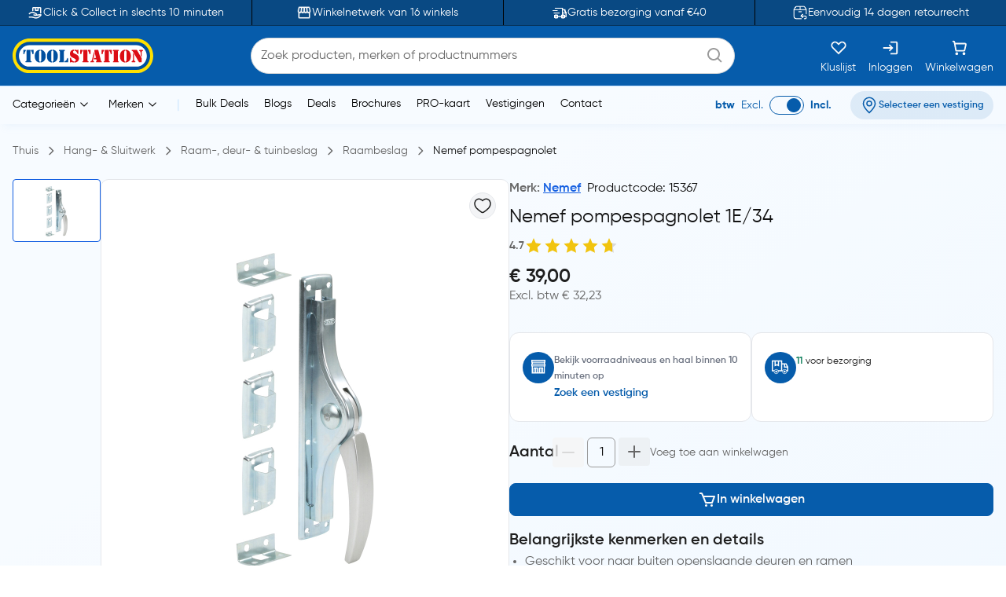

--- FILE ---
content_type: text/html;charset=utf-8
request_url: https://www.toolstation.be/nemef-pompespagnolet/p15367
body_size: 35224
content:
<!DOCTYPE html><html  lang="nl" data-capo=""><head><meta charset="utf-8">
<meta name="viewport" content="width=device-width, initial-scale=1">
<title>Nemef pompespagnolet</title>
<link rel="preconnect" href="https://cdn-ukwest.onetrust.com" crossorigin="anonymous">
<link rel="preconnect" href="https://cdn.toolstation.be/website" crossorigin="anonymous">
<script src="https://se.monetate.net/js/2/a-a77f9577/p/toolstation.be/entry.js" type="text/javascript"></script>
<link rel="stylesheet" href="/_nuxt/entry.CvRqW3Kd.css" crossorigin>
<link rel="stylesheet" href="/_nuxt/carouselThumbnail.DHXAGmwn.css" crossorigin>
<link rel="stylesheet" href="/_nuxt/TsHeaderKeyFeatures.dzRoUXOZ.css" crossorigin>
<link rel="stylesheet" href="/_nuxt/TsAutocompleteV3.DSgChuYb.css" crossorigin>
<link rel="preload" href="https://cdn-ukwest.onetrust.com/scripttemplates/otSDKStub.js" as="script" crossorigin="anonymous">
<link rel="preload" as="image" href="https://cdn.toolstation.be/website/images/logos/toolstation-logo-halo-1.svg">
<link fetchpriority="high" as="script" crossorigin="anonymous" referrerpolicy="no-referrer" href="https://cdn-ukwest.onetrust.com/scripttemplates/otSDKStub.js" rel="preload">
<script type="text/javascript">var monetateT = new Date().getTime();</script>
<link rel="alternate" hreflang="nl-BE" href="https://www.toolstation.be/nemef-pompespagnolet/p15367">
<meta name="title" content="Nemef pompespagnolet">
<meta name="description" content="• Geschikt voor naar buiten openslaande deuren en ramen
• Incl. 2 hoeksluitplaten en 3 geleiders
• Excl. espagnoletstaven
• Geschikt voor staaf code: 34444">
<meta property="og:title" content="Nemef pompespagnolet">
<meta property="og:description" content="• Geschikt voor naar buiten openslaande deuren en ramen
• Incl. 2 hoeksluitplaten en 3 geleiders
• Excl. espagnoletstaven
• Geschikt voor staaf code: 34444">
<meta property="og:image" content="https://cdn.toolstation.be/images/160916-BE/250/15367.jpg">
<meta property="og:type" content="product">
<meta property="og:url" content="http://www.toolstation.be/nemef-pompespagnolet/p15367">
<meta property="og:site_name" content="Gereedschap voor de professional - Toolstation">
<meta property="twitter:card" content="summary_large_image">
<meta property="twitter:title" content="Nemef pompespagnolet">
<meta property="twitter:description" content="• Geschikt voor naar buiten openslaande deuren en ramen
• Incl. 2 hoeksluitplaten en 3 geleiders
• Excl. espagnoletstaven
• Geschikt voor staaf code: 34444">
<meta property="twitter:image" content="https://cdn.toolstation.be/images/160916-BE/250/15367.jpg">
<link rel="canonical" href="http://www.toolstation.be/nemef-pompespagnolet/p15367">
<script type="module" src="/_nuxt/asset/5.0.6/entry-BhB5_drY.js" crossorigin></script>
<link rel="preload" as="fetch" fetchpriority="low" crossorigin="anonymous" href="/_nuxt/builds/meta/3ddfb757-eeb3-462f-b4b0-b24ff8ae9b9e.json"></head><body><div id="__nuxt"><div><!----><!----><div class="nuxt-loading-indicator" style="position:fixed;top:0;right:0;left:0;pointer-events:none;width:auto;height:3px;opacity:0;background:repeating-linear-gradient(to right,#00dc82 0%,#34cdfe 50%,#0047e1 100%);background-size:Infinity% auto;transform:scaleX(0%);transform-origin:left;transition:transform 0.1s, height 0.4s, opacity 0.4s;z-index:999999;"></div><!--[--><div class="min-h-screen h-full bg-white md:bg-[linear-gradient(143.08deg,#F7FBFF_21.45%,#EEF7FF_78.55%)]"><!--[--><nav class="top-0 z-30 bg-[#094983] border-b border-[#06345D] overflow-hidden transition-all duration-500 py-2 md:p-0 lg:block" data-testid="header-key-features" data-v-3def805e><div class="bg-[#094983] rounded-b-xl sm:rounded-none h-full" data-v-3def805e><div class="max-w-screen-xl mx-auto px-0 md:px-4 flex items-center" data-v-3def805e><div class="flex items-center justify-between w-full" data-v-3def805e><!--[--><!--[--><a href="https://www.toolstation.be/content/clickandcollect" rel="noopener noreferrer" class="flex-1 flex items-center justify-center text-white gap-3" data-v-3def805e><img src="https://cdn.builder.io/api/v1/image/assets%2Fb4d1240ca70943c6939681355549f3b8%2Fb921d05c6e58472caa3ac277582db852" alt="icon" class="w-5 h-5" data-v-3def805e><span class="text-sm" data-v-3def805e>Click &amp; Collect in slechts 10 minuten</span></a><span class="relative flex justify-center items-center min-h-full before:content[&#39;&#39;] before:block before:absolute mx-4 py-4 before:border-l before:top-0 before:left-1/2 before:h-full before:border-black" id="divider-" data-v-3def805e><!--[--><!----><!--]--></span><!--]--><!--[--><a href="https://www.toolstation.be/branches" rel="noopener noreferrer" class="flex-1 flex items-center justify-center text-white gap-3" data-v-3def805e><img src="https://cdn.builder.io/api/v1/image/assets%2Fb4d1240ca70943c6939681355549f3b8%2F47f88b0d4ece41bca28f6f5e24d82450" alt="icon" class="w-5 h-5" data-v-3def805e><span class="text-sm" data-v-3def805e>Winkelnetwerk van 16 winkels</span></a><span class="relative flex justify-center items-center min-h-full before:content[&#39;&#39;] before:block before:absolute mx-4 py-4 before:border-l before:top-0 before:left-1/2 before:h-full before:border-black" id="divider-" data-v-3def805e><!--[--><!----><!--]--></span><!--]--><!--[--><a href="https://www.toolstation.be/content/delivery" rel="noopener noreferrer" class="flex-1 flex items-center justify-center text-white gap-3" data-v-3def805e><img src="https://cdn.builder.io/api/v1/image/assets%2Fb4d1240ca70943c6939681355549f3b8%2F993cb8c147b64fc5a307b7979b34109c?format=webp" alt="icon" class="w-5 h-5" data-v-3def805e><span class="text-sm" data-v-3def805e>Gratis bezorging vanaf €40</span></a><span class="relative flex justify-center items-center min-h-full before:content[&#39;&#39;] before:block before:absolute mx-4 py-4 before:border-l before:top-0 before:left-1/2 before:h-full before:border-black" id="divider-" data-v-3def805e><!--[--><!----><!--]--></span><!--]--><!--[--><a href="https://www.toolstation.be/content/returnsandexchanges" rel="noopener noreferrer" class="flex-1 flex items-center justify-center text-white gap-3" data-v-3def805e><img src="https://cdn.builder.io/api/v1/image/assets%2Fe7be26051be34c279ad9f9a53676aa46%2F36d5ef2d2dac4ebfb3eee4664ae0662b?format=webp" alt="icon" class="w-5 h-5" data-v-3def805e><span class="text-sm" data-v-3def805e>Eenvoudig 14 dagen retourrecht</span></a><!----><!--]--><!--]--></div></div></div></nav><nav class="top-0 z-30 bg-white border-b border-[#C7E4FF] top-nav lg:block" data-testid="header"><div class="bg-primary rounded-b-xl sm:rounded-none top-div"><div class="max-w-screen-xl mx-auto px-4 py-2"><div class="row bg-primary items-center justify-between flex-wrap"><!--[--><div class="column is-5 lg:is-2 shrink-0" data-testid="column-header"><!--[--><a href="/" class="block max-w-max"><!--[--><img src="https://cdn.toolstation.be/website/images/logos/toolstation-logo-halo.svg" alt="logo" loading="lazy" class="cursor-pointer" height="44" width="179" data-testid="header-logo"><!--]--></a><!--]--></div><div class="column max-lg:is-12 lg:max-w-[50%] py-3 lg:py-0 order-3 lg:order-2" data-testid="column-algolia-search"><!--[--><form autocomplete="off"><div id="autocomplete-" class="flex flex-col w-full" data-v-37f57feb><div id="autocomplete-template-" class="flex items-center space-x-2" data-v-37f57feb><!----><div class="flex items-center w-full gap-1 overflow-hidden font-normal border border-natural-light-grey dark:border-natural-grey min-w-max dark:bg-natural-dark-grey px-3 rounded-full bg-white" data-v-37f57feb><!--[--><!--]--><div class="flex-grow flex items-center gap-2"><div class="flex-grow flex items-center"><input type="text" id="header-search-autocomplete-input" autocomplete="off" name="header-search" placeholder="Zoek producten, merken of productnummers" class="m-0 p-0 flex-grow peer text-idle-black dark:text-idle-white border-0 focus:ring-0 bg-transparent font-normal placeholder:font-normal placeholder:text-natural-grey dark:placeholder:text-natural-silver-grey py-2.5 text-base placeholder:text-base leading-6" data-testid="header-search-box" value><span></span></div><!--[--><svg data-testid="atom-icon" class="ts-icon text-natural-silver-grey h-6 w-6" size="24" style="height:24px;width:24px;"><use xlink:href="/static/icons/sprite.svg#bx:search"></use></svg><!--]--></div><!--[--><!--]--></div><!----></div><!----><!----><!----></div></form><!--]--></div><div class="column order-2 lg:order-3 flex grow-0 lg:py-0" data-testid="column-selectbox"><!--[--><div class="row items-center justify-end gap-2 sm:gap-6 text-idle-white py-0"><!--[--><div class="column" data-testid="column-saveList"><!--[--><a href="/account/saved-lists" class="hover:text-natural-light-grey cursor-pointer flex flex-col items-end lg:items-center lg:space-y-2" data-testid="header-save-list_header-link-save-list" aria-label="Kluslijst"><!--[--><svg data-testid="atom-icon" class="ts-icon" size="22"><use xlink:href="/static/icons/sprite.svg#gg:heart"></use></svg><span class="font-normal text-[14px] leading-[12px] text-idle-white hidden lg:block whitespace-nowrap"><!--[-->Kluslijst<!--]--></span><!--]--></a><!--]--></div><div class="column" data-testid="column-auth"><!--[--><a href="/login" class="hover:text-natural-light-grey cursor-pointer flex flex-col items-end lg:items-center lg:space-y-2" data-testid="header-auth_header-link-login" aria-label="Inloggen"><!--[--><svg data-testid="atom-icon" class="ts-icon" size="22"><use xlink:href="/static/icons/sprite.svg#mdi:sign-in"></use></svg><span class="font-normal text-[14px] leading-[12px] text-idle-white hidden lg:block whitespace-nowrap"><!--[-->Inloggen<!--]--></span><!--]--></a><!--]--></div><div class="column" data-testid="column-cart"><!--[--><a href="/trolley" class="hover:text-natural-light-grey cursor-pointer flex flex-col items-end lg:items-center" data-testid="_header-link-cart" id="header-cart-link" aria-label="Winkelwagen"><!--[--><span class="relative size-[22px]"><svg data-testid="atom-icon" class="ts-icon" size="22"><use xlink:href="/static/icons/sprite.svg#ci:shopping-cart-02"></use></svg><!----></span><span class="font-normal text-[14px] leading-[12px] text-idle-white hidden lg:block lg:mt-2"><!--[-->Winkelwagen<!--]--></span><!--]--></a><!--]--></div><div class="column block lg:hidden" data-testid="atom-column"><!--[--><div data-testid="column-hamburger"><svg data-testid="icon-hamburger" class="ts-icon hover:text-natural-light-grey cursor-pointer size-6" size="28"><use xlink:href="/static/icons/sprite.svg#radix-icons:hamburger-menu"></use></svg></div><!----><!--]--></div><!--]--></div><!--]--></div><!--]--></div></div></div></nav><div class="shadow-[4px_3px_9.6px_0px_#8FBFEB1C]" data-testid="menu-header"><div class="max-w-screen-xl mx-auto px-4 py-0.5 md:py-1"><div class="row flex-wrap items-center"><!--[--><div class="column is-8 hidden lg:block" data-testid="column-categories"><!--[--><div class="row lg:space-x-5 px-2"><!--[--><!--[--><div class="inline-flex relative max-w-max cursor-pointer" data-testid="atom-tooltip"><!--[--><p class="font-normal text-[14px] leading-[20px] text-black whitespace-nowrap"><!--[--><span data-testid="header-categories-text">Categorieën</span><svg xmlns="http://www.w3.org/2000/svg" width="22" height="22" viewBox="0 0 21 21" class="inline-block"><path fill="none" stroke="currentColor" stroke-linecap="round" stroke-linejoin="round" d="m14.5 8.5l-4 4l-4-4" stroke-width="1"></path></svg><!--]--></p><!--]--></div><div id="tooltip-" role="tooltip" class="tooltip absolute !z-40 invisible opacity-0 inline-block shadow-secondary-black/25 dark:shadow transition-opacity duration-300 rounded-md dark:bg-natural-dark-grey !mt-3 !inset-0 translate-x-0 translate-y-0 max-h-[80vh] !top-0 z-100 max-w-screen-xl !mx-auto shadow-none border-0 !p-0 bg-transparent"><div class="inline-flex px-4 space-x-4 items-start *:max-w-none *:w-full w-full"><div class="font-medium text-secondary-black dark:text-idle-white text-sm max-w-max"><!--[--><span></span><!--]--></div><!--[--><!----><!--]--></div><div style="display:none;" data-popper-arrow class="tooltip-arrow after:!border-0 after:bg-natural-soft-white dark:after:bg-natural-dark-grey after:shadow-secondary-black/25 before:!hidden after:!w-3 after:!h-3 after:shadow-[-3px_-2px_5px_-1px]"></div></div><!--]--><!--[--><div class="inline-flex relative max-w-max cursor-pointer" data-testid="atom-tooltip"><!--[--><p class="font-normal text-[14px] leading-[20px] text-black whitespace-nowrap"><!--[--><span data-testid="header-brands-text">Merken</span><svg xmlns="http://www.w3.org/2000/svg" width="22" height="22" viewBox="0 0 21 21" class="inline-block"><path fill="none" stroke="currentColor" stroke-linecap="round" stroke-linejoin="round" d="m14.5 8.5l-4 4l-4-4" stroke-width="1"></path></svg><!--]--></p><!--]--></div><div id="tooltip-" role="tooltip" class="tooltip absolute !z-40 invisible opacity-0 inline-block shadow-secondary-black/25 dark:shadow transition-opacity duration-300 rounded-md dark:bg-natural-dark-grey !mt-3 !inset-0 translate-x-0 translate-y-0 max-h-[80vh] !top-0 z-100 max-w-screen-xl !mx-auto shadow-none border-0 !p-0 bg-transparent"><div class="px-4 space-x-4 items-start flex w-full *:max-w-none *:w-full"><div class="font-medium text-secondary-black dark:text-idle-white text-sm max-w-max"><!--[--><div class="bg-white max-sm:px-4 border w-full"><div class="row sm:px-7 sm:py-3 max-sm:pt-6 max-sm:pb-4"><!--[--><div class="row gap-2 m-0"><!--[--><svg data-testid="atom-icon" color="#666666" class="ts-icon cursor-pointer text-secondary-black" size="2rem"><use xlink:href="/static/icons/sprite.svg#iconamoon:arrow-left-2-duotone"></use></svg><p class="mb-0 block text-base md:text-2xl font-bold text-secondary-black sm:hidden"><!--[--><span data-testid="typography-text-span">Topmerken</span><!--]--></p><p class="ts-title relative mb-0 text-base md:text-2xl font-semibold text-secondary-black hidden sm:block" data-testid="top-brand-menu-header" id="title-"><!--[--><!--[-->Topmerken<!--]--><!--]--></p><!--]--></div><!--]--></div><div class="row flex justify-center align-center mt-2 sm:mt-3 w-full"><!--[--><div class="column max-sm:p-0 max-sm:is-12 sm:min-w-max justify-center" data-testid="atom-column"><!--[--><!--]--></div><div class="column max-sm:is-5 max-w-max hidden sm:flex" data-testid="atom-column"><!--[--><img src="https://cdn.toolstation.be/website/images/brand-banner.webp" alt="brandBannerImg" loading="lazy" class="rounded-md" width="428" height="217"><!--]--></div><!--]--></div><div class="row is-centered sm:w-[50rem] py-3"><!--[--><a href="/merk" class="text-primary text-base font-semibold underline" data-testid="link-to-brand-listing-page"><!--[-->Bekijk alles<!--]--></a><!--]--></div></div><!--]--></div><!--[--><!----><!--]--></div><div style="display:none;" data-popper-arrow class="tooltip-arrow after:!border-0 after:bg-natural-soft-white dark:after:bg-natural-dark-grey after:shadow-secondary-black/25 before:!hidden after:!w-3 after:!h-3 after:shadow-[-3px_-2px_5px_-1px]"></div></div><!--]--><span class="text-[#C7E4FF]"> | </span><!--[--><a href="https://www.toolstation.be/search?q=CAT13BULKDEALS" rel="noopener noreferrer" target="_self" data-testid="header-link-https://www.toolstation.be/search?q=CAT13BULKDEALS" class="cursor-pointer hover:text-primary font-normal text-sm"><!--[-->Bulk Deals<!--]--></a><a href="/blogs" class="cursor-pointer hover:text-primary font-normal text-sm" data-testid="header-link-blogs"><!--[-->Blogs<!--]--></a><a href="/content/deals/" class="cursor-pointer hover:text-primary font-normal text-sm" data-testid="header-link-content/deals/"><!--[-->Deals<!--]--></a><a href="/content/brochures/" class="cursor-pointer hover:text-primary font-normal text-sm" data-testid="header-link-content/brochures/"><!--[-->Brochures<!--]--></a><a href="/content/pro" class="cursor-pointer hover:text-primary font-normal text-sm" data-testid="header-link-content/pro"><!--[-->PRO-kaart<!--]--></a><a href="/branches" class="cursor-pointer hover:text-primary font-normal text-sm" data-testid="header-link-branches"><!--[-->Vestigingen<!--]--></a><a href="/contact" class="cursor-pointer hover:text-primary font-normal text-sm" data-testid="header-link-contact"><!--[-->Contact<!--]--></a><!--]--><!--]--></div><!--]--></div><div class="column min-w-max ml-auto lg:is-3 text-right md:py-0" data-testid="column-vat"><!--[--><div class="flex justify-between items-center lg:justify-end space-x-6 max-md:py-0"><div class="font-normal text-[14px] leading-[20px] flex text-primary items-center lg:justify-end space-x-2 mb-0"><!--[--><!--[--><span class="font-bold text-primary" data-testid="header-vat-text">btw</span><span class="text-primary" data-testid="header-exculded-text">Excl.</span><label data-testid="menu-vat-toggle_header-vat-toggle-inc_toggle-label" for="menu-vat-toggle_header-vat-toggle-inc" class="w-fit relative inline-flex items-center cursor-pointer"><input class="sr-only peer" type="checkbox" id="menu-vat-toggle_header-vat-toggle-inc" data-testid="menu-vat-toggle_header-vat-toggle-inc" checked true-value="true" false-value="false" aria-label="menu-vat-toggle_header-vat-toggle-inc"><span class="peer dark:bg-natural-black peer-checked:after:translate-x-full after:content-[&quot;&quot;] after:absolute after:border after:rounded-full after:transition-all false peer-focus:outline-none peer-focus:ring-0 peer-focus:ring-primary rounded-full peer peer-checked:after:border-primary bg-transparent after:bg-primary border-primary border w-11 h-6 after:top-[3px] after:left-[4px] after:h-[18px] after:w-[18px]" data-testid="menu-vat-toggle_header-vat-toggle-inc_toggle-thumb"></span><!----></label><span class="font-bold text-primary" data-testid="header-includedvat-text">Incl.</span><!--]--><!--]--></div><!--[--><span class="inline-flex gap-1 items-center text-nowrap border-none text-base px-3 py-1.5 rounded-full select-none hover:bg-info/20 transition-colors font-semibold text-primary max-md:bg-transparent bg-[#065CAB1A] max-md:p-0 cursor-pointer" data-testid="atom-tag"><!----><!--[--><svg data-testid="atom-icon" class="ts-icon shrink-0" size="20"><use xlink:href="/static/icons/sprite.svg#ep:location"></use></svg><span class="text-[16px] leading-[24px] font-semibold md:text-xs text-primary" data-testid="header-branch-text"><!--[-->Selecteer een vestiging<!--]--></span><!--]--></span><!----><!--]--></div><!--]--></div><!--]--></div></div><!----></div><!--]--><div class="mb-0 pb-12"><div class="mx-auto max-w-screen-xl px-4" data-testid="undefined-container"><!--[--><div><!--[--><!----><div><section><div class="flex items-center pb-0 lg:pb-2.5 pt-2 mb-6 lg:my-4"><!--[--><!--[--><a href="/" class="font-normal text-natural-grey text-[14px] leading-[20px] mb-0"><!--[--><span>Thuis</span><!--]--></a><svg data-testid="atom-icon" class="ts-icon mx-1 lg:mx-2 text-natural-grey !size-4 my-auto" size="16"><use xlink:href="/static/icons/sprite.svg#flowbite:angle-right-outline"></use></svg><!--]--><!--[--><a href="/hang-sluitwerk/c19" class="font-normal text-natural-grey text-[14px] leading-[20px] mb-0"><!--[--><span>Hang- &amp; Sluitwerk</span><!--]--></a><svg data-testid="atom-icon" class="ts-icon mx-1 lg:mx-2 text-natural-grey !size-4 my-auto" size="16"><use xlink:href="/static/icons/sprite.svg#flowbite:angle-right-outline"></use></svg><!--]--><!--[--><a href="/hang-sluitwerk/raam-deur-tuinbeslag/c638" class="font-normal text-natural-grey text-[14px] leading-[20px] mb-0"><!--[--><span>Raam-, deur- &amp; tuinbeslag</span><!--]--></a><svg data-testid="atom-icon" class="ts-icon mx-1 lg:mx-2 text-natural-grey !size-4 my-auto" size="16"><use xlink:href="/static/icons/sprite.svg#flowbite:angle-right-outline"></use></svg><!--]--><!--[--><a href="/hang-sluitwerk/raambeslag/c118" class="font-normal text-natural-grey text-[14px] leading-[20px] mb-0"><!--[--><span>Raambeslag</span><!--]--></a><svg data-testid="atom-icon" class="ts-icon mx-1 lg:mx-2 text-natural-grey !size-4 my-auto" size="16"><use xlink:href="/static/icons/sprite.svg#flowbite:angle-right-outline"></use></svg><!--]--><!--[--><a aria-current="page" href="/nemef-pompespagnolet/p15367" class="router-link-active router-link-exact-active font-normal text-[14px] leading-[20px] mb-0 text-idle-black"><!--[--><span>Nemef pompespagnolet</span><!--]--></a><!----><!--]--><!--]--></div><div class="mb-0"><div class="mx-auto max-w-screen-xl px-0" data-testid="undefined-container"><!--[--><div class="row no-gutter items-start max-lg:flex-col gap-4"><!--[--><div class="max-lg:w-full lg:sticky top-[30px]"><!----><!----><div class="product-thumbnail lg:max-h-[520px] lg:max-w-[640px] flex flex-col-reverse lg:flex-row gap-2"><div class="min-w-[112px] shrink-0"><div class="embla relative group px-0"><div class="embla__viewport overflow-auto"><div class="embla__container flex flex-row lg:flex-col lg:gap-2 lg:max-h-[520px]"><!--[--><!--[--><div class="embla__slide min-w-0 p-1 flex-[0_0_auto] w-[112px] h-[80px] lg:p-0"><!--[--><button data-testid="carousel-button-pdp-Nemef pompespagnolet-thumbnail" type="button" class="flex justify-center w-full h-full bg-white rounded border p-2 overflow-hidden border-info"><img src="https://cdn.toolstation.be/images/160916-BE/250/15367.jpg" alt="Nemef / Nemef pompespagnolet 1" loading="lazy" width="64" height="64"></button><!--]--></div><!--]--><!--]--></div></div><div class="embla__controls"><div class="embla__buttons"><!----><!----></div><!----></div></div></div><div class="grow relative bg-white lg:border lg:border-grey lg:rounded-lg md:min-w-[520px]"><div class="flex md:p-4" data-testid="organism-media"><!--[--><div class="leading-relaxed basis-auto shrink grow flex items-center"><!--[--><!--]--></div><div class="ms-auto shrink-0"><!--[--><button type="button" is-saved="false" data-testid="pdp-Nemef pompespagnolet-thumbnail-save-list" class="font-semibold inline-flex justify-center items-center gap-2 border text-natural-black bg-natural-soft-white text-[16px] leading-[24px] rounded-full hover:bg-natural-light-grey p-1"><!--[--><svg data-testid="atom-icon" class="ts-icon" size="24"><use xlink:href="/static/icons/sprite.svg#solar:heart-linear"></use></svg><!--]--></button><!--]--></div><!--]--></div><div class="lg:py-6"><div class="embla relative group px-0"><div class="embla__viewport overflow-hidden main"><div class="embla__container flex"><!--[--><!--[--><div class="embla__slide min-w-0 flex-[0_0_calc(100%/1)] p-1 flex items-center justify-center lg:p-0"><!--[--><img src="https://cdn.toolstation.be/images/160916-BE/800/15367.jpg" alt="Nemef / Nemef pompespagnolet" loading="lazy" data-testid="pdp-Nemef pompespagnolet-thumbnail-image" class="w-auto max-w-[200px] md:max-w-[400px] cu rsor-pointer" width="400" height="400"><!--]--></div><!--]--><!--]--></div></div><!----></div></div><!----></div><span></span></div></div><div class="grow max-lg:w-full"><div class="row m-0 mb-2 justify-between"><!--[--><p class="text-natural-grey text-[16px] leading-[24px] font-semibold mb-0"><!--[--><!--[-->Merk: <a href="/merk/nemef" class="" data-testid="brand-menu-link-to-brands-nemef"><!--[--><span class="hyperlink_text mr-2">Nemef</span><!--]--></a><!--]--><span class="text-idle-black font-medium mr-2">Productcode: 15367</span><span class="text-idle-black font-medium"> </span><!--]--></p><!--]--></div><div><h1 class="font-semibold text-[24px] mb-2 text-idle-black leading-snug"><!--[--><span class="font-normal" data-testid="product-name-Nemef pompespagnolet-desktop">Nemef pompespagnolet 1E/34</span><!--]--></h1><div class="text-natural-grey text-[14px] leading-[20px] mb-3 flex items-center gap-2 font-semibold"><!--[--><span>4.7</span><div class="inline-flex items-center" id><!--[--><div class="" data-testid="molecule-ratings-stars"><svg data-testid="molecule-ratings" class="w-6 h-6" viewBox="0 0 24 24" fill="none" xmlns="http://www.w3.org/2000/svg"><defs><linearGradient id="star-fill-0-" x1="0" x2="1" y1="0" y2="0"><stop offset="0%" stop-color="#F1C40F"></stop><stop offset="100%" stop-color="#F1C40F"></stop><stop offset="100%" stop-color="#D9D9D9"></stop></linearGradient></defs><path d="M12 2L14.66 8.34L21.52 9.27L16.76 13.97L18.04 20.76L12 17.77L5.96 20.76L7.24 13.97L2.48 9.27L9.34 8.34L12 2Z" fill="url(#star-fill-0-)"></path></svg></div><div class="" data-testid="molecule-ratings-stars"><svg data-testid="molecule-ratings" class="w-6 h-6" viewBox="0 0 24 24" fill="none" xmlns="http://www.w3.org/2000/svg"><defs><linearGradient id="star-fill-1-" x1="0" x2="1" y1="0" y2="0"><stop offset="0%" stop-color="#F1C40F"></stop><stop offset="100%" stop-color="#F1C40F"></stop><stop offset="100%" stop-color="#D9D9D9"></stop></linearGradient></defs><path d="M12 2L14.66 8.34L21.52 9.27L16.76 13.97L18.04 20.76L12 17.77L5.96 20.76L7.24 13.97L2.48 9.27L9.34 8.34L12 2Z" fill="url(#star-fill-1-)"></path></svg></div><div class="" data-testid="molecule-ratings-stars"><svg data-testid="molecule-ratings" class="w-6 h-6" viewBox="0 0 24 24" fill="none" xmlns="http://www.w3.org/2000/svg"><defs><linearGradient id="star-fill-2-" x1="0" x2="1" y1="0" y2="0"><stop offset="0%" stop-color="#F1C40F"></stop><stop offset="100%" stop-color="#F1C40F"></stop><stop offset="100%" stop-color="#D9D9D9"></stop></linearGradient></defs><path d="M12 2L14.66 8.34L21.52 9.27L16.76 13.97L18.04 20.76L12 17.77L5.96 20.76L7.24 13.97L2.48 9.27L9.34 8.34L12 2Z" fill="url(#star-fill-2-)"></path></svg></div><div class="" data-testid="molecule-ratings-stars"><svg data-testid="molecule-ratings" class="w-6 h-6" viewBox="0 0 24 24" fill="none" xmlns="http://www.w3.org/2000/svg"><defs><linearGradient id="star-fill-3-" x1="0" x2="1" y1="0" y2="0"><stop offset="0%" stop-color="#F1C40F"></stop><stop offset="100%" stop-color="#F1C40F"></stop><stop offset="100%" stop-color="#D9D9D9"></stop></linearGradient></defs><path d="M12 2L14.66 8.34L21.52 9.27L16.76 13.97L18.04 20.76L12 17.77L5.96 20.76L7.24 13.97L2.48 9.27L9.34 8.34L12 2Z" fill="url(#star-fill-3-)"></path></svg></div><div class="" data-testid="molecule-ratings-stars"><svg data-testid="molecule-ratings" class="w-6 h-6" viewBox="0 0 24 24" fill="none" xmlns="http://www.w3.org/2000/svg"><defs><linearGradient id="star-fill-4-" x1="0" x2="1" y1="0" y2="0"><stop offset="0%" stop-color="#F1C40F"></stop><stop offset="71.42999999999998%" stop-color="#F1C40F"></stop><stop offset="71.42999999999998%" stop-color="#D9D9D9"></stop></linearGradient></defs><path d="M12 2L14.66 8.34L21.52 9.27L16.76 13.97L18.04 20.76L12 17.77L5.96 20.76L7.24 13.97L2.48 9.27L9.34 8.34L12 2Z" fill="url(#star-fill-4-)"></path></svg></div><!--]--><!--[--><!----><!--]--></div><!----><!--]--></div></div><!----><!----><div><div class="flex flex-col lg:flex-col md:flex-row md:justify-between md:w-full gap-3 mb-4"><div><div class="flex justify-between items-end"><div><!----><div class="flex justify-between gap-2 items-center"><p class="font-semibold text-natural-black text-[24px] leading-tight mb-0"><!--[--><span data-testid="true-price">€ 39,00</span><!--]--></p><!----></div><!----><p class="font-normal text-natural-grey text-[16px] leading-tight" data-testid="excl-vat-price"><!--[--> Excl. btw € 32,23<!--]--></p></div></div><div class="transition-[height] duration-500 h-0 mt-5 rounded-lg z-10 overflow-hidden h-auto"><!----></div></div></div></div><!--[--><div class="flex flex-col md:flex-row gap-4 md:w-full" data-testid="pdp-stock-summary-card"><div id="card-" data-testid="-card-container" class="ts-content border rounded-xl overflow-hidden shadow-none p-4 bg-white w-full"><!--[--><!----><!----><div class="py-2" data-testid="-card-content"><!--[--><div class="flex items-start gap-3"><!----><div><div class="text-sm font-semibold" data-testid="pdp-stock-summary-card-collection-title"><span class="text-xs font-semibold text-gray-500"><!--[--><span data-testid="typography-text-span">Bekijk voorraadniveaus en haal binnen 10 minuten op</span><!--]--></span></div><!----><button type="button" weight="bold" is-saved="false" data-testid="pdp-stock-summary-card-store-btn" class="font-semibold inline-flex justify-center items-center gap-2 border rounded-[8px] cursor-pointer text-primary text-sm hover:underline border-none p-0 bg-transparent"><!--[-->Zoek een vestiging<!--]--></button></div></div><!--]--></div><!----><!--]--></div><div id="card-" data-testid="-card-container" class="ts-content border rounded-xl overflow-hidden shadow-none p-4 bg-white md:w-full w-full"><!--[--><!----><!----><div class="py-2" data-testid="-card-content"><!--[--><div class="flex items-start gap-3"><!----><div><div class="text-sm font-semibold" data-testid="pdp-stock-summary-card-delivery-title"><span class="font-normal text-gray-800 text-xs"><!--[--><!----><!--]--></span></div><div class="text-xs text-idle-black mt-1"><span><span class="text-green-600 font-semibold" data-testid="pdp-stock-summary-card-delivery-stock">11</span><span class="ml-1" data-testid="pdp-stock-summary-card-in-delivery-stock">voor bezorging</span></span></div></div></div><!--]--></div><!----><!--]--></div></div><div class="row gap-4 items-center py-5 px-2"><!--[--><p class="font-semibold text-natural-black text-[20px] leading-[30px] mb-0"><!--[-->Aantal<!--]--></p><div class="row items-center gap-2"><!--[--><div class="transition-all duration-200" data-testid="pdp-Nemef pompespagnolet-quantity-counter"><div class="flex space-x-1 w-full rounded-lg relative bg-transparent"><button type="button" disabled is-saved="false" data-testid="pdp-Nemef pompespagnolet-quantity-counter-decrement" class="font-semibold inline-flex justify-center items-center gap-2 dark:text-natural-silver-grey cursor-not-allowed dark:bg-natural-dark-grey text-[12px] rounded-[4px] leading-[18px] touch-manipulation px-2 py-1.5 hover:bg-natural-light-grey disabled:bg-[#F4F4F4]/80 disabled:text-natural-light-grey text-[#666666] bg-natural-light-grey/30 border-0"><!--[--><svg data-testid="atom-icon" class="ts-icon" size="20"><use xlink:href="/static/icons/sprite.svg#lucide:minus"></use></svg><!--]--></button><input type="number" inputmode="numeric" pattern="[0-9]*" class="border-natural-silver-grey read-only:select-none disabled:select-none px-0 rounded-sm min-w-[36px] py-0 text-center text-[#666666] custom-number-input" data-testid="pdp-Nemef pompespagnolet-quantity-counter-input" value="1" aria-valuenow="1" min="1" max="12"><div><button type="button" is-saved="false" data-testid="pdp-Nemef pompespagnolet-quantity-counter-increment" class="font-semibold inline-flex justify-center items-center gap-2 dark:hover:bg-primary-dark-hover dark:text-primary dark:hover:text-idle-white dark:bg-idle-white focus:ring focus:ring-primary-border border-primary dark:border-idle-white dark:hover:border-primary-dark-hover text-[12px] rounded-[4px] leading-[18px] touch-manipulation px-2 py-1.5 hover:bg-natural-light-grey disabled:bg-[#F4F4F4]/80 disabled:text-natural-light-grey text-[#666666] bg-natural-light-grey/30 border-0"><!--[--><svg data-testid="atom-icon" class="ts-icon" size="20"><use xlink:href="/static/icons/sprite.svg#lucide:plus"></use></svg><!--]--></button></div></div></div><p class="font-normal text-natural-grey text-[14px] leading-[20px]"><!--[--><span data-testid="typography-text-span">Voeg toe aan winkelwagen</span><!--]--></p><!--]--></div><!--]--></div><div class="mb-4 w-full md:w-1/2 lg:w-full"><button type="button" is-saved="false" data-testid="product-15367-detail-single-cta" class="font-semibold inline-flex justify-center items-center gap-2 text-idle-white bg-primary hover:bg-primary-hover dark:hover:bg-primary-dark-hover dark:text-primary dark:hover:text-idle-white dark:bg-idle-white focus:ring focus:ring-primary-border border border-primary dark:border-idle-white dark:hover:border-primary-dark-hover px-[20px] py-[8px] text-[16px] rounded-[8px] leading-[24px] w-full whitespace-nowrap"><!--[--><svg data-testid="atom-icon" class="ts-icon size-[1.125rem]"><use xlink:href="/static/icons/sprite.svg#bx:cart"></use></svg><span data-testid="atom-button-label">In winkelwagen</span><!--]--></button></div><!--]--><!--[--><p class="font-semibold text-natural-black text-[20px] leading-[30px] mb-0 mt-4"><!--[-->Belangrijkste kenmerken en details<!--]--></p><ul class="font-normal text-natural-grey text-[16px] leading-[24px] mb-6 list-disc ml-5"><!--[--><!--[--><li class="font-normal text-natural-grey text-[16px] leading-[24px] mb-0"><!--[-->Geschikt voor naar buiten openslaande deuren en ramen<!--]--></li><li class="font-normal text-natural-grey text-[16px] leading-[24px] mb-0"><!--[-->Incl. 2 hoeksluitplaten en 3 geleiders<!--]--></li><li class="font-normal text-natural-grey text-[16px] leading-[24px] mb-0"><!--[-->Excl. espagnoletstaven<!--]--></li><li class="font-normal text-natural-grey text-[16px] leading-[24px] mb-0"><!--[-->Verzinkt<!--]--></li><!--]--><!--]--></ul><!--]--></div><!--]--></div><div id="videoly-product-title" style="display:none;">Nemef pompespagnolet 1E/34</div><div id="videoly-product-id" style="display:none;">15367</div><div id="videoly-product-sku" style="display:none;">15367</div><div id="videoly-category-tree" style="display:none;">[
  {
    &quot;id&quot;: 19,
    &quot;name&quot;: &quot;Hang- &amp; Sluitwerk&quot;,
    &quot;parent_id&quot;: 0,
    &quot;slug&quot;: &quot;hang-sluitwerk&quot;
  },
  {
    &quot;id&quot;: 638,
    &quot;name&quot;: &quot;Raam-, deur- &amp; tuinbeslag&quot;,
    &quot;parent_id&quot;: 19,
    &quot;slug&quot;: &quot;raam-deur-tuinbeslag&quot;
  },
  {
    &quot;id&quot;: 118,
    &quot;name&quot;: &quot;Raambeslag&quot;,
    &quot;parent_id&quot;: 638,
    &quot;slug&quot;: &quot;raambeslag&quot;
  }
]</div><div id="videoly-product-brand" style="display:none;">Nemef</div><div id="videoly-product-price" style="display:none;">€ 32,23</div><div id="videoly-videobox-placeholder"></div><!--]--></div></div><div class="ts-hi-five overflow-x-auto hide-scroll-bar flex lg:justify-center gap-4 p-4"><!--[--><div class="max-lg:min-w-max" data-testid="hi-five-card-0"><div class="flex transition-all rounded bg-white h-full justify-center items-center py-2.5 px-4 border cursor-default" data-testid="organism-media"><!--[--><div class="basis-auto shrink-0 grow-0 mr-3"><!--[--><img src="https://cdn.toolstation.be/website/images/logos/store.svg" alt="-nemef-pompespagnolet-p15367-ts-image" loading="lazy" width="28" height="28"><!--]--></div><div class="leading-relaxed basis-auto shrink grow"><!--[--><!----><p class="font-normal text-[14px] leading-[20px] text-primary mb-0"><!--[--><span><strong>16</strong> Vestigingen <br /> Click & Collect <strong>10min</strong></span><!--]--></p><!----><!--]--></div><!--]--></div></div><div class="max-lg:min-w-max" data-testid="hi-five-card-1"><div class="flex transition-all rounded bg-white h-full justify-center items-center py-2.5 px-4 border cursor-default" data-testid="organism-media"><!--[--><div class="basis-auto shrink-0 grow-0 mr-3"><!--[--><img src="https://cdn.toolstation.be/website/images/logos/delivery.svg" alt="-nemef-pompespagnolet-p15367-ts-image" loading="lazy" width="28" height="28"><!--]--></div><div class="leading-relaxed basis-auto shrink grow"><!--[--><!----><p class="font-normal text-[14px] leading-[20px] text-primary mb-0"><!--[--><span>Voor <strong>22:00 uur</strong> besteld <br /> <strong>morgen</strong> bezorgd</span><!--]--></p><!----><!--]--></div><!--]--></div></div><div class="max-lg:min-w-max" data-testid="hi-five-card-2"><div class="flex transition-all rounded bg-white h-full justify-center items-center py-2.5 px-4 border cursor-default" data-testid="organism-media"><!--[--><div class="basis-auto shrink-0 grow-0 mr-3"><!--[--><img src="https://cdn.toolstation.be/website/images/logos/deals.svg" alt="-nemef-pompespagnolet-p15367-ts-image" loading="lazy" width="28" height="28"><!--]--></div><div class="leading-relaxed basis-auto shrink grow"><!--[--><!----><p class="font-normal text-[14px] leading-[20px] text-primary mb-0"><!--[--><span><strong>Gratis retourneren</strong> <br /> in de vestigingen</span><!--]--></p><!----><!--]--></div><!--]--></div></div><div class="max-lg:min-w-max" data-testid="hi-five-card-3"><div class="flex transition-all rounded bg-white h-full justify-center items-center py-2.5 px-4 border cursor-default" data-testid="organism-media"><!--[--><div class="basis-auto shrink-0 grow-0 mr-3"><!--[--><img src="https://cdn.toolstation.be/website/images/logos/delivery-boy.svg" alt="-nemef-pompespagnolet-p15367-ts-image" loading="lazy" width="28" height="28"><!--]--></div><div class="leading-relaxed basis-auto shrink grow"><!--[--><!----><p class="font-normal text-[14px] leading-[20px] text-primary mb-0"><!--[--><span><strong>Gratis bezorging</strong> <br /> Vanaf €40,-</span><!--]--></p><!----><!--]--></div><!--]--></div></div><div class="max-lg:min-w-max" data-testid="hi-five-card-4"><a href="https://nl.trustpilot.com/review/www.toolstation.nl?utm_medium=trustbox&amp;utm_source=MicroCombo" rel="noopener noreferrer" target="_blank"><!--[--><div class="flex border transition-all rounded bg-white h-full justify-center items-center py-2.5 px-4" data-testid="organism-media"><!--[--><div class="basis-auto shrink-0 grow-0 mr-3"><!--[--><img src="https://cdn.toolstation.be/website/images/logos/reviews.svg" alt="-nemef-pompespagnolet-p15367-ts-image" loading="lazy" width="28" height="28"><!--]--></div><div class="leading-relaxed basis-auto shrink grow"><!--[--><div><div class="animate-pulse bg-slate-200 rounded w-[200px] h-full"><div class="flex gap-2 ml-4 mb-2.5"><div class="h-3 bg-gray-200 rounded dark:bg-gray-700 max-w-[100px] w-full"></div><div class="h-3 bg-gray-200 rounded dark:bg-gray-700 max-w-[100px] w-full"></div></div><div class="h-3 bg-gray-200 rounded-full dark:bg-gray-700 max-w-[200px] ml-4"></div></div></div><!--]--></div><!--]--></div><!--]--></a></div><!--]--></div><div class="pdp-description videoly-product-description"><div class="mb-8"><div class="mx-auto max-w-screen-xl px-0" data-testid="undefined-container"><!--[--><main><div data-testid="product_description-Nemef pompespagnolet" class="bg-white border border-grey rounded-lg overflow-hidden shadow-[3px_4px_16px_-5px_#001A331F] mb-4"><div class="bg-white text-lg font-semibold border-0 first:border-t-0 py-4 lg:px-5">Productbeschrijving</div><div class="border-t border-b-0 py-4 mx-3 px-0 lg:mx-5"><div class="ts-content"><div class=""><!--[--><!--[--><script data-id="builderio-init-variants-fns" nonce>
  window.builderIoAbTest = function updateCookiesAndStyles(contentId, variants, isHydrationTarget, isAngularSDK) {
  function getAndSetVariantId() {
    function setCookie(name, value, days) {
      let expires = '';
      if (days) {
        const date = new Date();
        date.setTime(date.getTime() + days * 24 * 60 * 60 * 1000);
        expires = '; expires=' + date.toUTCString();
      }
      document.cookie = name + '=' + (value || '') + expires + '; path=/' + '; Secure; SameSite=None';
    }
    function getCookie(name) {
      const nameEQ = name + '=';
      const ca = document.cookie.split(';');
      for (let i = 0; i < ca.length; i++) {
        let c = ca[i];
        while (c.charAt(0) === ' ') c = c.substring(1, c.length);
        if (c.indexOf(nameEQ) === 0) return c.substring(nameEQ.length, c.length);
      }
      return null;
    }
    const cookieName = `builder.tests.${contentId}`;
    const variantInCookie = getCookie(cookieName);
    const availableIDs = variants.map(vr => vr.id).concat(contentId);
    if (variantInCookie && availableIDs.includes(variantInCookie)) {
      return variantInCookie;
    }
    let n = 0;
    const random = Math.random();
    for (let i = 0; i < variants.length; i++) {
      const variant = variants[i];
      const testRatio = variant.testRatio;
      n += testRatio;
      if (random < n) {
        setCookie(cookieName, variant.id);
        return variant.id;
      }
    }
    setCookie(cookieName, contentId);
    return contentId;
  }
  const winningVariantId = getAndSetVariantId();
  let styleEl = document.currentScript?.previousElementSibling;
  if (isAngularSDK) {
    styleEl = document.currentScript?.parentElement?.previousElementSibling?.querySelector('style');
  }
  if (isHydrationTarget) {
    styleEl.remove();
    const thisScriptEl = document.currentScript;
    thisScriptEl?.remove();
  } else {
    const newStyleStr = variants.concat({
      id: contentId
    }).filter(variant => variant.id !== winningVariantId).map(value => {
      return `.variant-${value.id} {  display: none; }
        `;
    }).join('');
    styleEl.innerHTML = newStyleStr;
  }
}
  window.builderIoRenderContent = function updateVariantVisibility(variantContentId, defaultContentId, isHydrationTarget) {
  if (!navigator.cookieEnabled) {
    return;
  }
  function getCookie(name) {
    const nameEQ = name + '=';
    const ca = document.cookie.split(';');
    for (let i = 0; i < ca.length; i++) {
      let c = ca[i];
      while (c.charAt(0) === ' ') c = c.substring(1, c.length);
      if (c.indexOf(nameEQ) === 0) return c.substring(nameEQ.length, c.length);
    }
    return null;
  }
  const cookieName = `builder.tests.${defaultContentId}`;
  const winningVariant = getCookie(cookieName);
  const parentDiv = document.currentScript?.parentElement;
  const isDefaultContent = variantContentId === defaultContentId;
  const isWinningVariant = winningVariant === variantContentId;
  if (isWinningVariant && !isDefaultContent) {
    parentDiv?.removeAttribute('hidden');
    parentDiv?.removeAttribute('aria-hidden');
  } else if (!isWinningVariant && isDefaultContent) {
    parentDiv?.setAttribute('hidden', 'true');
    parentDiv?.setAttribute('aria-hidden', 'true');
  }
  if (isHydrationTarget) {
    if (!isWinningVariant) {
      parentDiv?.remove();
    }
    const thisScriptEl = document.currentScript;
    thisScriptEl?.remove();
  }
  return;
}
  </script><script data-id="builderio-init-personalization-variants-fns" nonce>
  window.filterWithCustomTargeting = function filterWithCustomTargeting(userAttributes, query, startDate, endDate) {
  function isString(val) {
    return typeof val === 'string';
  }
  function isNumber(val) {
    return typeof val === 'number';
  }
  function objectMatchesQuery(userattr, query) {
    const result = (() => {
      const property = query.property;
      const operator = query.operator;
      let testValue = query.value;
      if (query && query.property === 'urlPath' && query.value && typeof query.value === 'string' && query.value !== '/' && query.value.endsWith('/')) {
        testValue = query.value.slice(0, -1);
      }
      if (!(property && operator)) {
        return true;
      }
      if (Array.isArray(testValue)) {
        if (operator === 'isNot') {
          return testValue.every(val => objectMatchesQuery(userattr, {
            property,
            operator,
            value: val
          }));
        }
        return !!testValue.find(val => objectMatchesQuery(userattr, {
          property,
          operator,
          value: val
        }));
      }
      const value = userattr[property];
      if (Array.isArray(value)) {
        return value.includes(testValue);
      }
      switch (operator) {
        case 'is':
          return value === testValue;
        case 'isNot':
          return value !== testValue;
        case 'contains':
          return (isString(value) || Array.isArray(value)) && value.includes(String(testValue));
        case 'startsWith':
          return isString(value) && value.startsWith(String(testValue));
        case 'endsWith':
          return isString(value) && value.endsWith(String(testValue));
        case 'greaterThan':
          return isNumber(value) && isNumber(testValue) && value > testValue;
        case 'lessThan':
          return isNumber(value) && isNumber(testValue) && value < testValue;
        case 'greaterThanOrEqualTo':
          return isNumber(value) && isNumber(testValue) && value >= testValue;
        case 'lessThanOrEqualTo':
          return isNumber(value) && isNumber(testValue) && value <= testValue;
        default:
          return false;
      }
    })();
    return result;
  }
  const item = {
    query,
    startDate,
    endDate
  };
  const now = userAttributes.date && new Date(userAttributes.date) || new Date();
  if (item.startDate && new Date(item.startDate) > now) {
    return false;
  } else if (item.endDate && new Date(item.endDate) < now) {
    return false;
  }
  if (!item.query || !item.query.length) {
    return true;
  }
  return item.query.every(filter => {
    return objectMatchesQuery(userAttributes, filter);
  });
}
  window.builderIoPersonalization = function getPersonalizedVariant(variants, blockId, isHydrationTarget, locale) {
  if (!navigator.cookieEnabled) {
    return;
  }
  function getCookie(name) {
    const nameEQ = name + '=';
    const ca = document.cookie.split(';');
    for (let i = 0; i < ca.length; i++) {
      let c = ca[i];
      while (c.charAt(0) == ' ') c = c.substring(1, c.length);
      if (c.indexOf(nameEQ) == 0) return c.substring(nameEQ.length, c.length);
    }
    return null;
  }
  const attributes = JSON.parse(getCookie('builder.userAttributes') || '{}');
  if (locale) {
    attributes.locale = locale;
  }
  const winningVariantIndex = variants?.findIndex(function (variant) {
    return window.filterWithCustomTargeting(attributes, variant.query, variant.startDate, variant.endDate);
  });
  const parentDiv = document.currentScript?.parentElement;
  const variantId = parentDiv?.getAttribute('data-variant-id');
  const isDefaultVariant = variantId === `${blockId}-default`;
  const isWinningVariant = winningVariantIndex !== -1 && variantId === `${blockId}-${winningVariantIndex}` || winningVariantIndex === -1 && isDefaultVariant;
  if (isWinningVariant && !isDefaultVariant) {
    parentDiv?.removeAttribute('hidden');
    parentDiv?.removeAttribute('aria-hidden');
  } else if (!isWinningVariant && isDefaultVariant) {
    parentDiv?.setAttribute('hidden', 'true');
    parentDiv?.setAttribute('aria-hidden', 'true');
  }
  if (isHydrationTarget) {
    if (!isWinningVariant) {
      const itsStyleEl = parentDiv?.previousElementSibling;
      if (itsStyleEl) {
        itsStyleEl.remove();
      }
      parentDiv?.remove();
    }
    const thisScript = document.currentScript;
    if (thisScript) {
      thisScript.remove();
    }
  }
}
  window.updateVisibilityStylesScript = function updateVisibilityStylesScript(variants, blockId, isHydrationTarget, locale) {
  function getCookie(name) {
    const nameEQ = name + '=';
    const ca = document.cookie.split(';');
    for (let i = 0; i < ca.length; i++) {
      let c = ca[i];
      while (c.charAt(0) == ' ') c = c.substring(1, c.length);
      if (c.indexOf(nameEQ) == 0) return c.substring(nameEQ.length, c.length);
    }
    return null;
  }
  const visibilityStylesEl = document.currentScript?.previousElementSibling;
  if (!visibilityStylesEl) {
    return;
  }
  if (isHydrationTarget) {
    visibilityStylesEl.remove();
    const currentScript = document.currentScript;
    if (currentScript) {
      currentScript.remove();
    }
  } else {
    const attributes = JSON.parse(getCookie('builder.userAttributes') || '{}');
    if (locale) {
      attributes.locale = locale;
    }
    const winningVariantIndex = variants?.findIndex(function (variant) {
      return window.filterWithCustomTargeting(attributes, variant.query, variant.startDate, variant.endDate);
    });
    if (winningVariantIndex !== -1) {
      let newStyleStr = variants?.map((_, index) => {
        if (index === winningVariantIndex) return '';
        return `div[data-variant-id="${blockId}-${index}"] { display: none !important; } `;
      }).join('') || '';
      newStyleStr += `div[data-variant-id="${blockId}-default"] { display: none !important; } `;
      visibilityStylesEl.innerHTML = newStyleStr;
    }
  }
}
  </script><!--]--><!----><div builder-model="products" class="variant-undefined" style=""><!--[--><!----><style data-id="builderio-content" nonce>.builder-button {
  all: unset;
}

.builder-text > p:first-of-type, .builder-text > .builder-paragraph:first-of-type {
  margin: 0;
}
.builder-text > p, .builder-text > .builder-paragraph {
  color: inherit;
  line-height: inherit;
  letter-spacing: inherit;
  font-weight: inherit;
  font-size: inherit;
  text-align: inherit;
  font-family: inherit;
}</style><div class="builder-blocks no-blocks component-tqyw9m0iue" style="" data-v-161c6b74><!--[--><!--]--></div><!--]--></div><!--]--></div></div><div><p>• Geschikt voor naar buiten openslaande deuren en ramen<br>• Incl. 2 hoeksluitplaten en 3 geleiders<br>• Excl. espagnoletstaven<br>• Geschikt voor staaf code: 34444</p></div></div></div><div id="accordion-" data-accordion="collapse" data-testid="technical_specification-Nemef pompespagnolet" class="mb-5 bg-white border border-grey rounded-lg overflow-hidden shadow-[3px_4px_16px_-5px_#001A331F]" data-active-classes="border-b-0 !font-bold"><!--[--><div><button id="accordion-tab-" type="button" class="group w-full p-3 flex justify-between gap-3 text-idle-black border-x-0 text-left items-center bg-white text-lg font-semibold border-0 first:border-t-0 py-4 lg:px-5" aria-expanded="true" aria-controls="accordion-tab-body-" data-testid="technical_specification_tab"><span class="justify-between w-full flex flex-row items-center gap-2"><!--[--><!----> Technische specificatie<!--]--></span><!--[--><svg data-testid="atom-icon" color="currentColor" class="ts-icon w-8 transition-all shrink-0" data-accordion-icon style="height:16px;width:16px;"><use xlink:href="/static/icons/sprite.svg#pepicons-pop:angle-up"></use></svg><!--]--></button><div id="accordion-tab-body-" class="block" aria-labelledby="accordion-tab-" data-collapse="collapse-target-1"><div class="border-t border-b-0 py-4 mx-4 px-0 lg:mx-5"><!--[--><div class="row"><!--[--><div class="column" data-testid="atom-column"><!--[--><div class="border border-grey overflow-hidden overflow-x-auto rounded-lg"><table class="w-full border-hidden text-sm text-left rtl:text-right text-gray-500 dark:text-gray-400 pdp-description bg-white videoly-product-specifications"><tbody class="border rounded overflow-hidden"><!--[--><tr class="odd:bg-white odd:dark:bg-gray-900 even:bg-[#EDEDED] border-b"><th scope="row" class="rounded border-r border-natural-light-grey px-6 py-4 font-semibold text-gray-900 whitespace-nowrap">EAN</th><td class="px-6 py-4 rounded border border-[#e5e7eb]">8713515000039</td></tr><!--]--></tbody></table></div><!--]--></div><div class="column" data-testid="atom-column"><!--[--><div class="border border-grey overflow-hidden overflow-x-auto rounded-lg"><table class="w-full border-hidden text-sm text-left rtl:text-right text-gray-500 dark:text-gray-400 pdp-description bg-white videoly-product-specifications"><tbody class="border rounded overflow-hidden"><!--[--><tr class="odd:bg-white odd:dark:bg-gray-900 even:bg-[#EDEDED] border-b"><th scope="row" class="rounded border-r border-natural-light-grey px-6 py-4 font-semibold text-gray-900 whitespace-nowrap">Merk</th><td class="px-6 py-4 rounded border border-[#e5e7eb]">Nemef</td></tr><!--]--></tbody></table></div><!--]--></div><!--]--></div><!----><!--]--></div></div><!--[--><!--]--></div><!--]--></div></main><!--]--></div></div></div><!----><div><!----></div><!----><!----><div><!--[--><!--[--><script data-id="builderio-init-variants-fns" nonce>
  window.builderIoAbTest = function updateCookiesAndStyles(contentId, variants, isHydrationTarget, isAngularSDK) {
  function getAndSetVariantId() {
    function setCookie(name, value, days) {
      let expires = '';
      if (days) {
        const date = new Date();
        date.setTime(date.getTime() + days * 24 * 60 * 60 * 1000);
        expires = '; expires=' + date.toUTCString();
      }
      document.cookie = name + '=' + (value || '') + expires + '; path=/' + '; Secure; SameSite=None';
    }
    function getCookie(name) {
      const nameEQ = name + '=';
      const ca = document.cookie.split(';');
      for (let i = 0; i < ca.length; i++) {
        let c = ca[i];
        while (c.charAt(0) === ' ') c = c.substring(1, c.length);
        if (c.indexOf(nameEQ) === 0) return c.substring(nameEQ.length, c.length);
      }
      return null;
    }
    const cookieName = `builder.tests.${contentId}`;
    const variantInCookie = getCookie(cookieName);
    const availableIDs = variants.map(vr => vr.id).concat(contentId);
    if (variantInCookie && availableIDs.includes(variantInCookie)) {
      return variantInCookie;
    }
    let n = 0;
    const random = Math.random();
    for (let i = 0; i < variants.length; i++) {
      const variant = variants[i];
      const testRatio = variant.testRatio;
      n += testRatio;
      if (random < n) {
        setCookie(cookieName, variant.id);
        return variant.id;
      }
    }
    setCookie(cookieName, contentId);
    return contentId;
  }
  const winningVariantId = getAndSetVariantId();
  let styleEl = document.currentScript?.previousElementSibling;
  if (isAngularSDK) {
    styleEl = document.currentScript?.parentElement?.previousElementSibling?.querySelector('style');
  }
  if (isHydrationTarget) {
    styleEl.remove();
    const thisScriptEl = document.currentScript;
    thisScriptEl?.remove();
  } else {
    const newStyleStr = variants.concat({
      id: contentId
    }).filter(variant => variant.id !== winningVariantId).map(value => {
      return `.variant-${value.id} {  display: none; }
        `;
    }).join('');
    styleEl.innerHTML = newStyleStr;
  }
}
  window.builderIoRenderContent = function updateVariantVisibility(variantContentId, defaultContentId, isHydrationTarget) {
  if (!navigator.cookieEnabled) {
    return;
  }
  function getCookie(name) {
    const nameEQ = name + '=';
    const ca = document.cookie.split(';');
    for (let i = 0; i < ca.length; i++) {
      let c = ca[i];
      while (c.charAt(0) === ' ') c = c.substring(1, c.length);
      if (c.indexOf(nameEQ) === 0) return c.substring(nameEQ.length, c.length);
    }
    return null;
  }
  const cookieName = `builder.tests.${defaultContentId}`;
  const winningVariant = getCookie(cookieName);
  const parentDiv = document.currentScript?.parentElement;
  const isDefaultContent = variantContentId === defaultContentId;
  const isWinningVariant = winningVariant === variantContentId;
  if (isWinningVariant && !isDefaultContent) {
    parentDiv?.removeAttribute('hidden');
    parentDiv?.removeAttribute('aria-hidden');
  } else if (!isWinningVariant && isDefaultContent) {
    parentDiv?.setAttribute('hidden', 'true');
    parentDiv?.setAttribute('aria-hidden', 'true');
  }
  if (isHydrationTarget) {
    if (!isWinningVariant) {
      parentDiv?.remove();
    }
    const thisScriptEl = document.currentScript;
    thisScriptEl?.remove();
  }
  return;
}
  </script><script data-id="builderio-init-personalization-variants-fns" nonce>
  window.filterWithCustomTargeting = function filterWithCustomTargeting(userAttributes, query, startDate, endDate) {
  function isString(val) {
    return typeof val === 'string';
  }
  function isNumber(val) {
    return typeof val === 'number';
  }
  function objectMatchesQuery(userattr, query) {
    const result = (() => {
      const property = query.property;
      const operator = query.operator;
      let testValue = query.value;
      if (query && query.property === 'urlPath' && query.value && typeof query.value === 'string' && query.value !== '/' && query.value.endsWith('/')) {
        testValue = query.value.slice(0, -1);
      }
      if (!(property && operator)) {
        return true;
      }
      if (Array.isArray(testValue)) {
        if (operator === 'isNot') {
          return testValue.every(val => objectMatchesQuery(userattr, {
            property,
            operator,
            value: val
          }));
        }
        return !!testValue.find(val => objectMatchesQuery(userattr, {
          property,
          operator,
          value: val
        }));
      }
      const value = userattr[property];
      if (Array.isArray(value)) {
        return value.includes(testValue);
      }
      switch (operator) {
        case 'is':
          return value === testValue;
        case 'isNot':
          return value !== testValue;
        case 'contains':
          return (isString(value) || Array.isArray(value)) && value.includes(String(testValue));
        case 'startsWith':
          return isString(value) && value.startsWith(String(testValue));
        case 'endsWith':
          return isString(value) && value.endsWith(String(testValue));
        case 'greaterThan':
          return isNumber(value) && isNumber(testValue) && value > testValue;
        case 'lessThan':
          return isNumber(value) && isNumber(testValue) && value < testValue;
        case 'greaterThanOrEqualTo':
          return isNumber(value) && isNumber(testValue) && value >= testValue;
        case 'lessThanOrEqualTo':
          return isNumber(value) && isNumber(testValue) && value <= testValue;
        default:
          return false;
      }
    })();
    return result;
  }
  const item = {
    query,
    startDate,
    endDate
  };
  const now = userAttributes.date && new Date(userAttributes.date) || new Date();
  if (item.startDate && new Date(item.startDate) > now) {
    return false;
  } else if (item.endDate && new Date(item.endDate) < now) {
    return false;
  }
  if (!item.query || !item.query.length) {
    return true;
  }
  return item.query.every(filter => {
    return objectMatchesQuery(userAttributes, filter);
  });
}
  window.builderIoPersonalization = function getPersonalizedVariant(variants, blockId, isHydrationTarget, locale) {
  if (!navigator.cookieEnabled) {
    return;
  }
  function getCookie(name) {
    const nameEQ = name + '=';
    const ca = document.cookie.split(';');
    for (let i = 0; i < ca.length; i++) {
      let c = ca[i];
      while (c.charAt(0) == ' ') c = c.substring(1, c.length);
      if (c.indexOf(nameEQ) == 0) return c.substring(nameEQ.length, c.length);
    }
    return null;
  }
  const attributes = JSON.parse(getCookie('builder.userAttributes') || '{}');
  if (locale) {
    attributes.locale = locale;
  }
  const winningVariantIndex = variants?.findIndex(function (variant) {
    return window.filterWithCustomTargeting(attributes, variant.query, variant.startDate, variant.endDate);
  });
  const parentDiv = document.currentScript?.parentElement;
  const variantId = parentDiv?.getAttribute('data-variant-id');
  const isDefaultVariant = variantId === `${blockId}-default`;
  const isWinningVariant = winningVariantIndex !== -1 && variantId === `${blockId}-${winningVariantIndex}` || winningVariantIndex === -1 && isDefaultVariant;
  if (isWinningVariant && !isDefaultVariant) {
    parentDiv?.removeAttribute('hidden');
    parentDiv?.removeAttribute('aria-hidden');
  } else if (!isWinningVariant && isDefaultVariant) {
    parentDiv?.setAttribute('hidden', 'true');
    parentDiv?.setAttribute('aria-hidden', 'true');
  }
  if (isHydrationTarget) {
    if (!isWinningVariant) {
      const itsStyleEl = parentDiv?.previousElementSibling;
      if (itsStyleEl) {
        itsStyleEl.remove();
      }
      parentDiv?.remove();
    }
    const thisScript = document.currentScript;
    if (thisScript) {
      thisScript.remove();
    }
  }
}
  window.updateVisibilityStylesScript = function updateVisibilityStylesScript(variants, blockId, isHydrationTarget, locale) {
  function getCookie(name) {
    const nameEQ = name + '=';
    const ca = document.cookie.split(';');
    for (let i = 0; i < ca.length; i++) {
      let c = ca[i];
      while (c.charAt(0) == ' ') c = c.substring(1, c.length);
      if (c.indexOf(nameEQ) == 0) return c.substring(nameEQ.length, c.length);
    }
    return null;
  }
  const visibilityStylesEl = document.currentScript?.previousElementSibling;
  if (!visibilityStylesEl) {
    return;
  }
  if (isHydrationTarget) {
    visibilityStylesEl.remove();
    const currentScript = document.currentScript;
    if (currentScript) {
      currentScript.remove();
    }
  } else {
    const attributes = JSON.parse(getCookie('builder.userAttributes') || '{}');
    if (locale) {
      attributes.locale = locale;
    }
    const winningVariantIndex = variants?.findIndex(function (variant) {
      return window.filterWithCustomTargeting(attributes, variant.query, variant.startDate, variant.endDate);
    });
    if (winningVariantIndex !== -1) {
      let newStyleStr = variants?.map((_, index) => {
        if (index === winningVariantIndex) return '';
        return `div[data-variant-id="${blockId}-${index}"] { display: none !important; } `;
      }).join('') || '';
      newStyleStr += `div[data-variant-id="${blockId}-default"] { display: none !important; } `;
      visibilityStylesEl.innerHTML = newStyleStr;
    }
  }
}
  </script><!--]--><!----><div builder-content-id="53db9f7339cf4db38414f709759e39d7" builder-model="symbol" class="variant-53db9f7339cf4db38414f709759e39d7" style=""><!--[--><!----><style data-id="builderio-content" nonce>.builder-button {
  all: unset;
}

.builder-text > p:first-of-type, .builder-text > .builder-paragraph:first-of-type {
  margin: 0;
}
.builder-text > p, .builder-text > .builder-paragraph {
  color: inherit;
  line-height: inherit;
  letter-spacing: inherit;
  font-weight: inherit;
  font-size: inherit;
  text-align: inherit;
  font-family: inherit;
}</style><div class="builder-blocks component-tqyw9m0iue" style="" data-v-161c6b74><!--[--><!--[--><!--]--><!--[--><!--[--><style data-id="builderio-block" nonce>.builder-cd4aa20649394892a3adda2c40eaabe9 {
    display: flex;
flex-direction: column;
position: relative;
flex-shrink: 0;
box-sizing: border-box;
margin-top: 0px;
  }    </style><!--[--><!--[--><div builder-id="builder-cd4aa20649394892a3adda2c40eaabe9" style="" class="builder-cd4aa20649394892a3adda2c40eaabe9 builder-block"><!--[--><!--[--><div><h2 class="font-semibold text-natural-black text-[20px] leading-[30px] text-center mb-2 sm:mb-3"><!--[-->Klantenservice<!--]--></h2><div class="overflow-auto hide-scroll-bar"><div class="flex sm:justify-center space-x-4 text-center"><!--[--><div class="max-w-[106px] w-full min-w-[70px]"><a href="/account/order-history" class=""><!--[--><div class="p-[1.2px] mb-2.5 rounded-md w-[72px] h-[72px] lg:w-[108px] lg:h-[108px] bg-[linear-gradient(180deg,_#E6F3FF_0%,_#FFFFFF_100%)] shadow-md mx-auto"><div class="rounded-md h-full flex items-center p-4 bg-[linear-gradient(225deg,_#FFFFFF_-0.2%,_#F1F8FF_99.8%)]"><img src="https://cdn.toolstation.be/website/images/logos/delivery1.svg" alt="Volg je bestelling" loading="lazy" height="52" class="mx-auto" width="52"></div></div><!--]--></a><p class="font-normal text-[16px] leading-[24px] text-center mb-0 text-black"><!--[--><a href="/account/order-history" class=""><!--[-->Volg bestelling<!--]--></a><!--]--></p></div><div class="max-w-[106px] w-full min-w-[70px]"><a href="/branches" class=""><!--[--><div class="p-[1.2px] mb-2.5 rounded-md w-[72px] h-[72px] lg:w-[108px] lg:h-[108px] bg-[linear-gradient(180deg,_#E6F3FF_0%,_#FFFFFF_100%)] shadow-md mx-auto"><div class="rounded-md h-full flex items-center p-4 bg-[linear-gradient(225deg,_#FFFFFF_-0.2%,_#F1F8FF_99.8%)]"><img src="https://cdn.builder.io/api/v1/image/assets%2Fe7be26051be34c279ad9f9a53676aa46%2F6211de15a8a646bd93ae909c39df9667" alt="Vestigingen" loading="lazy" height="52" class="mx-auto" width="52"></div></div><!--]--></a><p class="font-normal text-[16px] leading-[24px] text-center mb-0 text-black"><!--[--><a href="/branches" class=""><!--[-->Vestigingen<!--]--></a><!--]--></p></div><div class="max-w-[106px] w-full min-w-[70px]"><a href="/content/returnsandexchanges" class=""><!--[--><div class="p-[1.2px] mb-2.5 rounded-md w-[72px] h-[72px] lg:w-[108px] lg:h-[108px] bg-[linear-gradient(180deg,_#E6F3FF_0%,_#FFFFFF_100%)] shadow-md mx-auto"><div class="rounded-md h-full flex items-center p-4 bg-[linear-gradient(225deg,_#FFFFFF_-0.2%,_#F1F8FF_99.8%)]"><img src="https://cdn.builder.io/api/v1/image/assets%2Fe7be26051be34c279ad9f9a53676aa46%2F516880e4a97b4bda849b252e7f5ec5df" alt="Pro Kaart" loading="lazy" height="52" class="mx-auto" width="52"></div></div><!--]--></a><p class="font-normal text-[16px] leading-[24px] text-center mb-0 text-black"><!--[--><a href="/content/returnsandexchanges" class=""><!--[-->Retourneren<!--]--></a><!--]--></p></div><div class="max-w-[106px] w-full min-w-[70px]"><a href="/contact" class=""><!--[--><div class="p-[1.2px] mb-2.5 rounded-md w-[72px] h-[72px] lg:w-[108px] lg:h-[108px] bg-[linear-gradient(180deg,_#E6F3FF_0%,_#FFFFFF_100%)] shadow-md mx-auto"><div class="rounded-md h-full flex items-center p-4 bg-[linear-gradient(225deg,_#FFFFFF_-0.2%,_#F1F8FF_99.8%)]"><img src="https://cdn.builder.io/api/v1/image/assets%2Fe7be26051be34c279ad9f9a53676aa46%2Fa05becd6b5a744d3b77fc452d97d6b33" alt="Contact" loading="lazy" height="52" class="mx-auto" width="52"></div></div><!--]--></a><p class="font-normal text-[16px] leading-[24px] text-center mb-0 text-black"><!--[--><a href="/contact" class=""><!--[-->Vragen?<!--]--></a><!--]--></p></div><!--]--></div></div></div><!--[--><!--]--><!--]--><!--]--></div><!--]--><!--]--><!--]--><!--[--><style data-id="builderio-block" nonce>.builder-pixel-ld99ee8eym {
    height: 0;
width: 0;
display: block;
opacity: 0;
overflow: hidden;
pointer-events: none;
  }    </style><!--[--><img src="https://cdn.builder.io/api/v1/pixel?apiKey=e7be26051be34c279ad9f9a53676aa46" aria-hidden="true" alt role="presentation" width="0" height="0" builder-id="builder-pixel-ld99ee8eym" style="" class="builder-pixel-ld99ee8eym builder-block"><!--]--><!--]--><!--]--><!--]--></div><!--]--></div><!--]--></div><!----><!----></section></div><!--]--></div><!--]--></div></div><footer id data-testid="footer"><div data-testid="organisms-newsletter" class="flex flex-col max-sm:items-center max-lg:bg-primary lg:hidden py-6 px-4" iconstyle="height: 24px; width: 24px"><p class="font-normal text-[16px] leading-[24px] text-idle-white lg:font-semibold max-sm:text-center mb-3 sm:mb-2 max-sm:!text-[24px]"><!--[-->Schrijf je in voor de nieuwsbrief en mis nooit meer iets.<!--]--></p><p class="font-normal text-[14px] text-idle-white lg:font-normal max-sm:text-center mb-6 leading-relaxed"><!--[--><span data-testid="typography-text-span">Je ontvangt van ons 2 à 3 keer per week een e-mail vol met inspiratie en deals. Lees hier onze <a href="/content/privacy" class="text-idle-white underline hover:no-underline" title="het privacybeleid" target="_blank"> privacyverklaring</a>. </span><!--]--></p><form data-testid="organisms-newsletter-form" novalidate class="w-full sm:max-w-lg sm:flex"><div class="flex items-center w-full gap-1 overflow-hidden font-normal border border-natural-light-grey dark:border-natural-grey min-w-max px-3 rounded-lg lg:hidden sm:min-w-md"><!--[--><!--]--><div class="flex-grow flex items-center gap-2 flex-row-reverse"><div class="flex-grow flex items-center"><input type="text" id="input-" placeholder="E-mail" required autocomplete="newsletter-email" class="m-0 p-0 flex-grow peer dark:text-idle-white border-0 focus:ring-0 bg-transparent font-normal placeholder:font-normal dark:placeholder:text-natural-silver-grey py-2.5 text-base placeholder:text-base leading-6 text-idle-white placeholder:text-idle-white" data-testid="organisms-newsletter-email-input" value><span></span></div><!--[--><svg data-testid="atom-icon" class="ts-icon h-6 w-6 text-idle-white" size="24" style="height:24px;width:24px;"><use xlink:href="/static/icons/sprite.svg#lucide:mail"></use></svg><!--]--></div><!--[--><!--]--></div><div class="lg:hidden max-w-full mx-auto"><button type="submit" is-saved="false" data-testid="organisms-newsletter-submit-button" class="inline-flex justify-center items-center gap-2 dark:hover:bg-primary-dark-hover dark:text-primary dark:hover:text-idle-white dark:bg-idle-white focus:ring focus:ring-primary-border border-primary dark:border-idle-white dark:hover:border-primary-dark-hover px-[20px] py-[8px] text-[16px] rounded-[8px] leading-[24px] bg-idle-white hover:bg-natural-soft-white text-primary border-0 font-medium max-sm:mt-5 sm:ml-4"><!--[--><!----><span data-testid="atom-button-label">Abonneren</span><!--]--></button></div><div class="flex flex-col w-full gap-1"><div data-testid="molecule-input-group" class="flex items-stretch *:rounded-none *:border-r-0 last:*:border-r last:*:rounded-r-md first:*:rounded-l-md max-lg:hidden w-full"><!--[--><div class="flex items-center w-full gap-1 overflow-hidden font-normal border border-natural-light-grey dark:border-natural-grey min-w-max px-3 rounded-lg sm:min-w-md text-idle-white"><!--[--><!--]--><div class="flex-grow flex items-center gap-2 flex-row-reverse"><div class="flex-grow flex items-center"><input type="text" id="input-" placeholder="E-mail" required autocomplete="newsletter-email" class="m-0 p-0 flex-grow peer dark:text-idle-white border-0 focus:ring-0 bg-transparent font-normal placeholder:font-normal dark:placeholder:text-natural-silver-grey py-2.5 text-base placeholder:text-base leading-6 text-idle-white placeholder:text-idle-white" data-testid="organisms-newsletter-email-input" value><span></span></div><!--[--><svg data-testid="atom-icon" class="ts-icon h-6 w-5 text-idle-white" size="24" style="height:24px;width:24px;"><use xlink:href="/static/icons/sprite.svg#lucide:mail"></use></svg><!--]--></div><!--[--><!--]--></div><button type="submit" is-saved="false" data-testid="organisms-newsletter-submit-button" class="inline-flex justify-center items-center gap-2 dark:hover:bg-primary-dark-hover dark:text-primary dark:hover:text-idle-white dark:bg-idle-white focus:ring focus:ring-primary-border border-primary dark:border-idle-white dark:hover:border-primary-dark-hover px-[20px] py-[8px] text-[16px] rounded-[8px] leading-[24px] bg-idle-white hover:bg-natural-soft-white text-primary border-0 font-medium"><!--[--><!----><span data-testid="atom-button-label">Abonneren</span><!--]--></button><!--]--></div><!----></div></form></div><div class="mx-auto max-w-screen-xl px-4 py-6 max-md:bg-[#F0F8FF]"><div class="row max-lg:flex-col justify-between lg:bg-white lg:rounded-md lg:border lg:border-[#DCEDFD] lg:my-4"><!--[--><div class="column" data-testid="column-cta"><!--[--><div id="cta-card-" data-testid="footer-cta" class="flex items-center justify-center gap-2 flex-col md:flex-row lg:py-2"><!--[--><p class="text-[16px] leading-[24px] text-center lg:text-left mb-0 font-bold shrink max-md:mb-2 md:mr-2 text-idle-black"><!--[-->Ontdek onze app<!--]--></p><!--]--><div class="flex gap-2 min-w-max"><!--[--><a href="https://apps.apple.com/app/toolstation-be/id1619951316" rel="noopener noreferrer" target="_blank" data-testid="footer-cta-download-apple-app" class="cursor-pointer flex items-center gap-0.5 border rounded-sm border-gray-500 p-2 bg-idle-black text-idle-white apple-footer-download"><svg data-testid="atom-icon" class="ts-icon mr-1 shrink-0" size="24" style="height:24px;width:24px;"><use xlink:href="/static/icons/sprite.svg#ic:sharp-apple"></use></svg><div class="text-left"><p class="leading-none text-[8px]">Downloaden in de</p><p class="leading-tight tracking-wider text-sm font-semibold">App Store</p></div></a><a href="https://play.google.com/store/apps/details?id=com.toolstation.mobile_app.be&amp;pli=1" rel="noopener noreferrer" target="_blank" data-testid="footer-cta-download-google-play-app" class="cursor-pointer flex items-center gap-0.5 border rounded-sm border-gray-500 p-2 bg-idle-black text-idle-white android-footer-download"><img src="https://cdn.toolstation.be/website/icons/google-play.svg" alt="Google Play" loading="lazy" class="mr-1" height="24" width="24" style="height:24px;width:24px;"><div class="text-left"><p class="leading-none text-[8px]">DOWNLOAD VIA </p><p class="leading-tight tracking-wider text-sm font-semibold">Google Play</p></div></a><!--]--></div></div><!--]--></div><div class="column grow-0 max-lg:hidden" data-testid="column-divider"><!--[--><span class="relative flex justify-center items-center min-h-full before:content[&#39;&#39;] before:block before:absolute mx-4 py-4 before:border-l before:top-0 before:left-1/2 before:h-full" id="divider-"><!--[--><!----><!--]--></span><!--]--></div><div class="column max-lg:mt-2 flex items-center justify-center" data-testid="column-secure-payment"><!--[--><div class="row items-center max-sm:flex-col mx-0 my-auto"><!--[--><p class="text-[16px] leading-[24px] mb-0 shrink font-bold text-idle-black max-sm:mb-3 max-sm:mr-0 mr-3 sm:mr-4" data-testid="footer-para"><!--[-->Veilige betaling<!--]--></p><div class="row is-mobile justify-start lg:justify-center gap-2 sm:gap-3.5 mx-0 overflow-auto hide-scroll-bar"><!--[--><!--[--><!--[--><img src="https://cdn.toolstation.be/website/icons/ic_outline-apple.svg" alt="apple pay" loading="lazy" class="h-6 max-w-full" width="24" height="24"><!--]--><!--[--><img src="https://cdn.toolstation.be/website/icons/paypal.svg" alt="paypal" loading="lazy" class="h-6 max-w-full" width="21" height="24"><!--]--><!--[--><img src="https://cdn.toolstation.be/website/icons/master-card.svg" alt="master card" loading="lazy" class="h-6 max-w-full" width="29" height="24"><!--]--><!--[--><img src="https://cdn.toolstation.be/website/icons/google-pay.svg" alt="google pay" loading="lazy" class="h-6 max-w-full" width="25" height="24"><!--]--><!--[--><img src="https://cdn.toolstation.be/website/icons/image-1.png" alt="pro card" loading="lazy" class="h-6 max-w-full" width="40" height="28"><!--]--><!--[--><img src="https://cdn.toolstation.be/website/icons/visa.svg" alt="visa" loading="lazy" class="h-6 max-w-full" width="40" height="24"><!--]--><!--[--><img src="https://cdn.toolstation.be/website/icons/bancontact.png" alt="Bancontact" loading="lazy" class="h-6 max-w-full" width="40" height="24"><!--]--><!--]--><!--]--></div><!--]--></div><!--]--></div><!--]--></div></div><div class="lg:hidden bg-primary py-6 px-4"><a href="/" class="block max-w-max mx-auto"><!--[--><img src="https://cdn.toolstation.be/website/images/logos/toolstation-logo-halo-1.svg" alt="Tool Station Logo" fetchpriority="high" loading="eager" class="cursor-pointer" width="224" height="55" style="height:55px;width:224px;"><!--]--></a><div class="mb-8"><div id="accordion-" data-accordion="collapse" data-testid="column-accordion" class="mb-0" data-active-classes="border-b-0 !font-bold"><!--[--><!--[--><!--[--><div><button id="accordion-tab-" type="button" class="group p-3 flex justify-between gap-3 text-idle-black font-medium border-x-0 text-left items-center w-full px-0 !text-idle-white border-0 border-t-0 border-b border-b-info first:border-t-0 hover:bg-transparent" aria-expanded="false" aria-controls="accordion-tab-body-" data-testid="mobile-footer-navigation-tab-0"><span class="text-sm font-medium px-3 border-b-0 justify-between w-full flex flex-row items-center gap-2"><!--[--><!----> Hulp &amp; Contact<!--]--></span><!--[--><svg data-testid="atom-icon" color="currentColor" class="ts-icon w-8 transition-all shrink-0 rotate-180" data-accordion-icon style="height:16px;width:16px;"><use xlink:href="/static/icons/sprite.svg#pepicons-pop:angle-up"></use></svg><!--]--></button><div id="accordion-tab-body-" class="hidden" aria-labelledby="accordion-tab-" data-collapse="collapse-target-1"><div class="border-b px-3 pb-[18px]"><!--[--><ul class="px-4"><!--[--><li class="py-2 text-natural-soft-white text-sm font-normal"><a href="/content/faq" class="w-full" data-testid="footer-content-faq-mob"><!--[-->Veelgestelde vragen<!--]--></a></li><li class="py-2 text-natural-soft-white text-sm font-normal"><a href="/contact" class="w-full" data-testid="footer-contact-mob"><!--[-->Contact<!--]--></a></li><li class="py-2 text-natural-soft-white text-sm font-normal"><a href="/content/payment" class="w-full" data-testid="footer-content-payment-mob"><!--[-->Betaalmethoden<!--]--></a></li><li class="py-2 text-natural-soft-white text-sm font-normal"><a href="/content/delivery" class="w-full" data-testid="footer-content-delivery-mob"><!--[-->Levering<!--]--></a></li><li class="py-2 text-natural-soft-white text-sm font-normal"><a href="/content/clickandcollect" class="w-full" data-testid="footer-content-clickandcollect-mob"><!--[-->Click &amp; Collect<!--]--></a></li><li class="py-2 text-natural-soft-white text-sm font-normal"><a href="/content/returnsandexchanges" class="w-full" data-testid="footer-content-returnsandexchanges-mob"><!--[-->Ruilen en retourneren<!--]--></a></li><li class="py-2 text-natural-soft-white text-sm font-normal"><a href="/guarantee" class="w-full" data-testid="footer-guarantee-mob"><!--[-->Garantie<!--]--></a></li><!--]--></ul><!--]--></div></div><!--[--><!--]--></div><!--]--><!--[--><div><button id="accordion-tab-" type="button" class="group p-3 flex justify-between gap-3 text-idle-black font-medium border-x-0 text-left items-center w-full px-0 !text-idle-white border-0 border-t-0 border-b border-b-info first:border-t-0 hover:bg-transparent" aria-expanded="false" aria-controls="accordion-tab-body-" data-testid="mobile-footer-navigation-tab-1"><span class="text-sm font-medium px-3 border-b-0 justify-between w-full flex flex-row items-center gap-2"><!--[--><!----> Over Toolstation<!--]--></span><!--[--><svg data-testid="atom-icon" color="currentColor" class="ts-icon w-8 transition-all shrink-0 rotate-180" data-accordion-icon style="height:16px;width:16px;"><use xlink:href="/static/icons/sprite.svg#pepicons-pop:angle-up"></use></svg><!--]--></button><div id="accordion-tab-body-" class="hidden" aria-labelledby="accordion-tab-" data-collapse="collapse-target-1"><div class="border-b px-3 pb-[18px]"><!--[--><ul class="px-4"><!--[--><li class="py-2 text-natural-soft-white text-sm font-normal"><a href="/content/aboutus" class="w-full" data-testid="footer-content-aboutus-mob"><!--[-->Over ons<!--]--></a></li><li class="py-2 text-natural-soft-white text-sm font-normal"><a href="/content/pro" class="w-full" data-testid="footer-content-pro-mob"><!--[-->PRO-kaart<!--]--></a></li><li class="py-2 text-natural-soft-white text-sm font-normal"><a href="/content/toolstation-app" class="w-full" data-testid="footer-content-toolstation-app-mob"><!--[-->Toolstation App<!--]--></a></li><li class="py-2 text-natural-soft-white text-sm font-normal"><a href="/newsletter" class="w-full" data-testid="footer-newsletter-mob"><!--[-->Nieuwsbrief<!--]--></a></li><li class="py-2 text-natural-soft-white text-sm font-normal"><a href="/branches" class="w-full" data-testid="footer-branches-mob"><!--[-->Vestigingen<!--]--></a></li><li class="py-2 text-natural-soft-white text-sm font-normal"><a href="/content/jobs" class="w-full" data-testid="footer-content-jobs-mob"><!--[-->Vacatures<!--]--></a></li><!--]--></ul><!--]--></div></div><!--[--><!--]--></div><!--]--><!--[--><div><button id="accordion-tab-" type="button" class="group p-3 flex justify-between gap-3 text-idle-black font-medium border-x-0 text-left items-center w-full px-0 !text-idle-white border-0 border-t-0 border-b border-b-info first:border-t-0 hover:bg-transparent" aria-expanded="false" aria-controls="accordion-tab-body-" data-testid="mobile-footer-navigation-tab-2"><span class="text-sm font-medium px-3 border-b-0 justify-between w-full flex flex-row items-center gap-2"><!--[--><!----> Voorwaarden<!--]--></span><!--[--><svg data-testid="atom-icon" color="currentColor" class="ts-icon w-8 transition-all shrink-0 rotate-180" data-accordion-icon style="height:16px;width:16px;"><use xlink:href="/static/icons/sprite.svg#pepicons-pop:angle-up"></use></svg><!--]--></button><div id="accordion-tab-body-" class="hidden" aria-labelledby="accordion-tab-" data-collapse="collapse-target-1"><div class="border-b px-3 pb-[18px]"><!--[--><ul class="px-4"><!--[--><li class="py-2 text-natural-soft-white text-sm font-normal"><a href="/content/terms" class="w-full" data-testid="footer-content-terms-mob"><!--[-->Algemene voorwaarden<!--]--></a></li><li class="py-2 text-natural-soft-white text-sm font-normal"><a href="/content/privacy" class="w-full" data-testid="footer-content-privacy-mob"><!--[-->Privacybeleid<!--]--></a></li><li class="py-2 text-natural-soft-white text-sm font-normal"><a href="/content/cookies" class="w-full" data-testid="footer-content-cookies-mob"><!--[-->Cookiebeleid<!--]--></a></li><li class="py-2 text-natural-soft-white text-sm font-normal"><a href="/content/reviewguidelines" class="w-full" data-testid="footer-content-reviewguidelines-mob"><!--[-->Recensies<!--]--></a></li><li class="py-2 text-natural-soft-white text-sm font-normal"><a href="/weee" class="w-full" data-testid="footer-weee-mob"><!--[-->AEEA<!--]--></a></li><li class="py-2 text-natural-soft-white text-sm font-normal"><a href="/modern-slavery-statement" class="w-full" data-testid="footer-modern-slavery-statement-mob"><!--[-->Verklaring van moderne slavernij<!--]--></a></li><li class="py-2 text-natural-soft-white text-sm font-normal"><a href="/copyright" class="w-full" data-testid="footer-copyright-mob"><!--[-->Copyright<!--]--></a></li><!--]--></ul><!--]--></div></div><!--[--><!--]--></div><!--]--><!--]--><!--]--></div></div><p class="font-normal text-natural-grey text-[16px] leading-[24px] text-center !text-idle-white text-lg mb-1"><!--[-->Op de hoogte blijven?<!--]--></p><div class="row is-mobile justify-center gap-3 mt-1.5 !mx-0"><!--[--><!--[--><a href="https://www.facebook.com/ToolstationBe/" rel="noopener noreferrer" target="_blank" data-testid="mobile-footer-social-link-0"><!--[--><img src="https://cdn.toolstation.be/website/icons/mobile-facebook.svg" alt="Facebook" loading="lazy" class="size-12"><!--]--></a><a href="https://www.instagram.com/toolstation_be/" rel="noopener noreferrer" target="_blank" data-testid="mobile-footer-social-link-1"><!--[--><img src="https://cdn.toolstation.be/website/icons/mobile-instagram.svg" alt="Instagram" loading="lazy" class="size-12"><!--]--></a><a href="https://www.youtube.com/channel/UCqCCxNLzm-X--_sdPB2Fr3g" rel="noopener noreferrer" target="_blank" data-testid="mobile-footer-social-link-2"><!--[--><img src="https://cdn.toolstation.be/website/icons/mobile-youtube.svg" alt="YouTube" loading="lazy" class="size-12"><!--]--></a><!--]--><!--]--></div></div><div class="bg-primary px-4 max-lg:hidden"><div class="row is-mobile max-lg:hidden py-8 mx-auto max-w-screen-xl min-h-max"><!--[--><div class="column is-5 min-w-min" data-testid="column-left"><!--[--><a href="/" class="block max-w-max cursor-pointer"><!--[--><img src="https://cdn.toolstation.be/website/images/logos/toolstation-logo-halo-1.svg" alt="Tool Station Logo" fetchpriority="high" loading="eager" class="cursor-pointer" width="224" height="55" style="height:55px;width:224px;"><!--]--></a><div data-testid="organisms-newsletter" class="flex flex-col max-sm:items-center max-lg:bg-primary py-6 max-sm:px-4"><p class="font-normal text-[16px] leading-[24px] text-idle-white lg:font-semibold max-sm:text-center mb-3 sm:mb-2 max-sm:!text-[24px]"><!--[-->Schrijf je in voor de nieuwsbrief en mis nooit meer iets.<!--]--></p><p class="font-normal text-[14px] text-idle-white lg:font-normal max-sm:text-center mb-6 leading-relaxed"><!--[--><span data-testid="typography-text-span">Je ontvangt van ons 2 à 3 keer per week een e-mail vol met inspiratie en deals. Lees hier onze <a href="/content/privacy" class="text-idle-white underline hover:no-underline" title="het privacybeleid" target="_blank"> privacyverklaring</a>. </span><!--]--></p><form data-testid="organisms-newsletter-form" novalidate class="w-full sm:max-w-lg sm:flex"><div class="flex items-center w-full gap-1 overflow-hidden font-normal border border-natural-light-grey dark:border-natural-grey min-w-max px-3 rounded-lg lg:hidden sm:min-w-md"><!--[--><!--]--><div class="flex-grow flex items-center gap-2 flex-row-reverse"><div class="flex-grow flex items-center"><input type="text" id="input-" placeholder="E-mail" required autocomplete="newsletter-email" class="m-0 p-0 flex-grow peer dark:text-idle-white border-0 focus:ring-0 bg-transparent font-normal placeholder:font-normal dark:placeholder:text-natural-silver-grey py-2.5 text-base placeholder:text-base leading-6 text-idle-white placeholder:text-idle-white" data-testid="organisms-newsletter-email-input" value><span></span></div><!--[--><svg data-testid="atom-icon" class="ts-icon h-6 w-6 text-idle-white" size="24" style="height:24px;width:24px;"><use xlink:href="/static/icons/sprite.svg#lucide:mail"></use></svg><!--]--></div><!--[--><!--]--></div><div class="lg:hidden max-w-full mx-auto"><button type="submit" is-saved="false" data-testid="organisms-newsletter-submit-button" class="inline-flex justify-center items-center gap-2 dark:hover:bg-primary-dark-hover dark:text-primary dark:hover:text-idle-white dark:bg-idle-white focus:ring focus:ring-primary-border border-primary dark:border-idle-white dark:hover:border-primary-dark-hover px-[20px] py-[8px] text-[16px] rounded-[8px] leading-[24px] bg-idle-white hover:bg-natural-soft-white text-primary border-0 font-medium max-sm:mt-5 sm:ml-4"><!--[--><!----><span data-testid="atom-button-label">Abonneren</span><!--]--></button></div><div class="flex flex-col w-full gap-1"><div data-testid="molecule-input-group" class="flex items-stretch *:rounded-none *:border-r-0 last:*:border-r last:*:rounded-r-md first:*:rounded-l-md max-lg:hidden w-full"><!--[--><div class="flex items-center w-full gap-1 overflow-hidden font-normal border border-natural-light-grey dark:border-natural-grey min-w-max px-3 rounded-lg sm:min-w-md text-idle-white"><!--[--><!--]--><div class="flex-grow flex items-center gap-2 flex-row-reverse"><div class="flex-grow flex items-center"><input type="text" id="input-" placeholder="E-mail" required autocomplete="newsletter-email" class="m-0 p-0 flex-grow peer dark:text-idle-white border-0 focus:ring-0 bg-transparent font-normal placeholder:font-normal dark:placeholder:text-natural-silver-grey py-2.5 text-base placeholder:text-base leading-6 text-idle-white placeholder:text-idle-white" data-testid="organisms-newsletter-email-input" value><span></span></div><!--[--><svg data-testid="atom-icon" class="ts-icon h-6 w-5 text-idle-white" size="24" style="height:24px;width:24px;"><use xlink:href="/static/icons/sprite.svg#lucide:mail"></use></svg><!--]--></div><!--[--><!--]--></div><button type="submit" is-saved="false" data-testid="organisms-newsletter-submit-button" class="inline-flex justify-center items-center gap-2 dark:hover:bg-primary-dark-hover dark:text-primary dark:hover:text-idle-white dark:bg-idle-white focus:ring focus:ring-primary-border border-primary dark:border-idle-white dark:hover:border-primary-dark-hover px-[20px] py-[8px] text-[16px] rounded-[8px] leading-[24px] bg-idle-white hover:bg-natural-soft-white text-primary border-0 font-medium"><!--[--><!----><span data-testid="atom-button-label">Abonneren</span><!--]--></button><!--]--></div><!----></div></form></div><p class="font-normal text-[16px] leading-[24px] text-center sm:text-left mt-2 mb-2 text-idle-white"><!--[-->Op de hoogte blijven?<!--]--></p><div class="row is-mobile max-sm:justify-center gap-2.5 mt-2 mx-0"><!--[--><!--[--><a href="https://www.facebook.com/ToolstationBe/" rel="noopener noreferrer" target="_blank" data-testid="desktop-footer-social-link-0"><!--[--><img src="https://cdn.toolstation.be/website/icons/mobile-facebook.svg" alt="Facebook" loading="lazy" class="size-10"><!--]--></a><a href="https://www.instagram.com/toolstation_be/" rel="noopener noreferrer" target="_blank" data-testid="desktop-footer-social-link-1"><!--[--><img src="https://cdn.toolstation.be/website/icons/mobile-instagram.svg" alt="Instagram" loading="lazy" class="size-10"><!--]--></a><a href="https://www.youtube.com/channel/UCqCCxNLzm-X--_sdPB2Fr3g" rel="noopener noreferrer" target="_blank" data-testid="desktop-footer-social-link-2"><!--[--><img src="https://cdn.toolstation.be/website/icons/mobile-youtube.svg" alt="YouTube" loading="lazy" class="size-10"><!--]--></a><!--]--><!--]--></div><!--]--></div><div class="column grow-0 max-sm:hidden" data-testid="column-divider"><!--[--><span class="relative flex justify-center items-center min-h-full before:content[&#39;&#39;] before:block before:absolute mx-4 py-4 before:border-l before:top-0 before:left-1/2 before:h-full before:border-[#4191DB]" id="divider-"><!--[--><!----><!--]--></span><!--]--></div><div class="column" data-testid="column-right"><!--[--><div class="row flex-wrap flex-row"><!--[--><!--[--><!--[--><div class="column" data-testid="column-one"><!--[--><p class="text-natural-grey text-[16px] leading-[24px] font-bold !mb-4 !text-idle-white" data-testid="FooterColumnOne"><!--[-->Hulp &amp; Contact<!--]--></p><ul class="mb-6"><!--[--><li class="font-normal text-[14px] leading-[20px] text-idle-white mb-2"><!--[--><a href="/content/faq" class="" data-testid="desktop-footer-content-faq"><!--[-->Veelgestelde vragen<!--]--></a><!--]--></li><li class="font-normal text-[14px] leading-[20px] text-idle-white mb-2"><!--[--><a href="/contact" class="" data-testid="desktop-footer-contact"><!--[-->Contact<!--]--></a><!--]--></li><li class="font-normal text-[14px] leading-[20px] text-idle-white mb-2"><!--[--><a href="/content/payment" class="" data-testid="desktop-footer-content-payment"><!--[-->Betaalmethoden<!--]--></a><!--]--></li><li class="font-normal text-[14px] leading-[20px] text-idle-white mb-2"><!--[--><a href="/content/delivery" class="" data-testid="desktop-footer-content-delivery"><!--[-->Levering<!--]--></a><!--]--></li><li class="font-normal text-[14px] leading-[20px] text-idle-white mb-2"><!--[--><a href="/content/clickandcollect" class="" data-testid="desktop-footer-content-clickandcollect"><!--[-->Click &amp; Collect<!--]--></a><!--]--></li><li class="font-normal text-[14px] leading-[20px] text-idle-white mb-2"><!--[--><a href="/content/returnsandexchanges" class="" data-testid="desktop-footer-content-returnsandexchanges"><!--[-->Ruilen en retourneren<!--]--></a><!--]--></li><li class="font-normal mb-3 text-[14px] leading-[20px] text-idle-white"><!--[--><a href="/guarantee" class="" data-testid="desktop-footer-guarantee"><!--[-->Garantie<!--]--></a><!--]--></li><!--]--></ul><!--[--><!--]--><!--]--></div><!--]--><!--[--><div class="column" data-testid="column-one"><!--[--><p class="text-natural-grey text-[16px] leading-[24px] font-bold !mb-4 !text-idle-white" data-testid="FooterColumnTwo"><!--[-->Over Toolstation<!--]--></p><ul class="mb-6"><!--[--><li class="font-normal text-[14px] leading-[20px] text-idle-white mb-2"><!--[--><a href="/content/aboutus" class="" data-testid="desktop-footer-content-aboutus"><!--[-->Over ons<!--]--></a><!--]--></li><li class="font-normal text-[14px] leading-[20px] text-idle-white mb-2"><!--[--><a href="/content/pro" class="" data-testid="desktop-footer-content-pro"><!--[-->PRO-kaart<!--]--></a><!--]--></li><li class="font-normal text-[14px] leading-[20px] text-idle-white mb-2"><!--[--><a href="/content/toolstation-app" class="" data-testid="desktop-footer-content-toolstation-app"><!--[-->Toolstation App<!--]--></a><!--]--></li><li class="font-normal text-[14px] leading-[20px] text-idle-white mb-2"><!--[--><a href="/newsletter" class="" data-testid="desktop-footer-newsletter"><!--[-->Nieuwsbrief<!--]--></a><!--]--></li><li class="font-normal text-[14px] leading-[20px] text-idle-white mb-2"><!--[--><a href="/branches" class="" data-testid="desktop-footer-branches"><!--[-->Vestigingen<!--]--></a><!--]--></li><li class="font-normal mb-3 text-[14px] leading-[20px] text-idle-white"><!--[--><a href="/content/jobs" class="" data-testid="desktop-footer-content-jobs"><!--[-->Vacatures<!--]--></a><!--]--></li><!--]--></ul><!--[--><!--]--><!--]--></div><!--]--><!--[--><div class="column" data-testid="column-one"><!--[--><p class="text-natural-grey text-[16px] leading-[24px] font-bold !mb-4 !text-idle-white" data-testid="FooterColumnThree"><!--[-->Voorwaarden<!--]--></p><ul class="mb-6"><!--[--><li class="font-normal text-[14px] leading-[20px] text-idle-white mb-2"><!--[--><a href="/content/terms" class="" data-testid="desktop-footer-content-terms"><!--[-->Algemene voorwaarden<!--]--></a><!--]--></li><li class="font-normal text-[14px] leading-[20px] text-idle-white mb-2"><!--[--><a href="/content/privacy" class="" data-testid="desktop-footer-content-privacy"><!--[-->Privacybeleid<!--]--></a><!--]--></li><li class="font-normal text-[14px] leading-[20px] text-idle-white mb-2"><!--[--><a href="/content/cookies" class="" data-testid="desktop-footer-content-cookies"><!--[-->Cookiebeleid<!--]--></a><!--]--></li><li class="font-normal text-[14px] leading-[20px] text-idle-white mb-2"><!--[--><a href="/content/reviewguidelines" class="" data-testid="desktop-footer-content-reviewguidelines"><!--[-->Recensies<!--]--></a><!--]--></li><li class="font-normal text-[14px] leading-[20px] text-idle-white mb-2"><!--[--><a href="/weee" class="" data-testid="desktop-footer-weee"><!--[-->AEEA<!--]--></a><!--]--></li><li class="font-normal text-[14px] leading-[20px] text-idle-white mb-2"><!--[--><a href="/modern-slavery-statement" class="" data-testid="desktop-footer-modern-slavery-statement"><!--[-->Verklaring van moderne slavernij<!--]--></a><!--]--></li><li class="font-normal mb-3 text-[14px] leading-[20px] text-idle-white"><!--[--><a href="/copyright" class="" data-testid="desktop-footer-copyright"><!--[-->Copyright<!--]--></a><!--]--></li><!--]--></ul><!--[--><!--]--><!--]--></div><!--]--><!--]--><!--]--></div><!--]--></div><!--]--></div></div><div class="bg-primary-hover"><div class="row flex-col items-center text-idle-white py-6 px-4 lg:justify-between lg:flex-row mx-auto max-w-screen-xl"><!--[--><p class="font-normal text-[16px] mr-4 leading-relaxed text-idle-white text-center lg:text-left mb-0"><!--[--> Toolstation NV | Boomsesteenweg 58A, Aartselaar, België <br> BE0663.816.728 | Peppol ID: 0208:0663816728 | 078 05 00 96 | <span class="underline cursor-pointer"><a href="mailto:info@toolstation.be">info@toolstation.be</a></span> | version: <small class="cursor-pointer underline hover:no-underline">5.0.6</small><!--]--></p><ul class="relative flex flex-wrap justify-center items-center shrink-0 max-lg:mt-2"><li class="flex px-4 max-lg:mt-2 border-r-2"><a href="/content/privacy" class="" data-testid="desktop-footer-privacy-policy"><!--[--><p class="font-normal text-[16px] leading-[24px] text-center text-idle-white mb-0"><!--[--><span>Privacyverklaring</span><!--]--></p><!--]--></a></li><li class="flex px-4 max-lg:mt-2"><a href="/content/cookies" class="" data-testid="desktop-footer-cookie-policy"><!--[--><p class="font-normal text-[16px] leading-[24px] text-idle-white mb-0"><!--[--><span>Cookiebeleid</span><!--]--></p><!--]--></a></li></ul><!--]--></div></div></footer></div><span></span><!--]--></div></div><div id="teleports"></div><script type="application/ld+json" data-nuxt-schema-org="true" data-hid="3437552">{"@context":"https://schema.org","@graph":[{"@id":"https://www.toolstation.be/nemef-pompespagnolet/p15367/#product","@type":"Product","description":"• Geschikt voor naar buiten openslaande deuren en ramen\r\n• Incl. 2 hoeksluitplaten en 3 geleiders\r\n• Excl. espagnoletstaven\r\n• Geschikt voor staaf code: 34444","gtin13":"8713515000039","name":"Nemef pompespagnolet","sku":"15367","url":"http://www.toolstation.be/nemef-pompespagnolet/p15367","additionalProperty":[{"@type":"PropertyValue","name":"EAN","value":"8713515000039"},{"@type":"PropertyValue","name":"Brand","value":"Nemef"}],"aggregateRating":{"@type":"AggregateRating","ratingValue":4.7143,"reviewCount":7},"brand":{"@type":"Brand","name":"Nemef"},"image":["https://cdn.toolstation.be/images/160916-BE/250/15367.jpg","https://cdn.toolstation.be/images/160916-BE/388/15367.jpg","https://cdn.toolstation.be/images/160916-BE/800/15367.jpg"],"offers":{"@type":"Offer","availability":"https://schema.org/InStock","priceCurrency":"EUR","price":"39.00","itemCondition":"https://schema.org/NewCondition","seller":{"@type":"Organization","name":"Tool Station"},"url":"http://www.toolstation.be/nemef-pompespagnolet/p15367","hasMerchantReturnPolicy":{"@type":"MerchantReturnPolicy","applicableCountry":"BE","merchantReturnDays":30,"returnPolicyCategory":"https://schema.org/MerchantReturnFiniteReturnWindow","returnFees":"https://schema.org/FreeReturnShipping","refundType":"https://schema.org/FullRefund","returnMethod":"https://schema.org/Mail"},"priceValidUntil":"2027-12-30T00:00:00.000Z"}},{"@context":"https://schema.org","@id":"https://www.toolstation.be/nemef-pompespagnolet/p15367/#/schema/breadcrumb-list/4d09f80","@type":"BreadcrumbList","itemListElement":[{"@type":"ListItem","position":1,"name":"Thuis","item":"http://www.toolstation.be/"},{"@type":"ListItem","position":2,"name":"Hang- & Sluitwerk","item":"http://www.toolstation.be/hang-sluitwerk/c19"},{"@type":"ListItem","position":3,"name":"Raam-, deur- & tuinbeslag","item":"http://www.toolstation.be/hang-sluitwerk/raam-deur-tuinbeslag/c638"},{"@type":"ListItem","position":4,"name":"Raambeslag","item":"http://www.toolstation.be/hang-sluitwerk/raambeslag/c118"},{"@type":"ListItem","position":5,"name":"Nemef pompespagnolet","item":"http://www.toolstation.beundefined"}]}]}</script>
<script type="application/json" data-nuxt-data="nuxt-app" data-ssr="true" id="__NUXT_DATA__">[["ShallowReactive",1],{"data":2,"state":546,"once":558,"_errors":559,"serverRendered":359,"path":561,"pinia":562},["ShallowReactive",3],{"product-layout-footer-links":4,"three-key-features":158,"header-links":219,"product-15367":325,"verifySlug-15367":359,"/nemef-pompespagnolet/p15367":399,"stock-15367":359,"variations":359,"builder-content-/nemef-pompespagnolet/p15367":29,"builder-content-/symbol/customer-support":484},[5,80,117],{"createdDate":6,"id":7,"name":8,"modelId":9,"published":10,"meta":11,"query":47,"data":48,"variations":73,"lastUpdated":74,"firstPublished":75,"testRatio":36,"createdBy":76,"lastUpdatedBy":77,"folders":78,"rev":79},1734329679344,"3ef7eaee0ecd4def9c30200ea95c77ac","FooterColumnOne","5b5321db4dbf4a37b39be2717a0162bd","published",{"translationSourceLang":12,"lastPreviewUrl":13,"translationRevisionLatest":14,"translationRevision":15,"translationApplied":16,"translationStatus":17,"translationTargetLangs":18,"translationRequested":22,"kind":23,"translationJobs":24,"translationProjectUid":46},"en-US","https://website.gke.pre-prod.be.toolstation.dev/?builder.space=569ae718efdf4fafbe92dc0a557cac4d&builder.user.permissions=read%2Ccreate%2Cpublish%2CeditCode%2CeditDesigns%2Cadmin%2CeditLayouts%2CeditLayers%2CeditContentPriority%2CeditFolders%2CeditProjects%2CmodifyMcpServers%2CmodifyProjectSettings%2CconnectCodeRepository%2CcreateProjects%2CindexDesignSystems&builder.user.role.name=Admin&builder.user.role.id=admin&builder.cachebust=true&builder.preview=footer-links&builder.noCache=true&builder.allowTextEdit=true&__builder_editing__=true&builder.overrides.footer-links=569ae718efdf4fafbe92dc0a557cac4d_3ef7eaee0ecd4def9c30200ea95c77ac&builder.overrides.569ae718efdf4fafbe92dc0a557cac4d_3ef7eaee0ecd4def9c30200ea95c77ac=569ae718efdf4fafbe92dc0a557cac4d_3ef7eaee0ecd4def9c30200ea95c77ac&builder.options.locale=Default","MzgluAo5XGezIvjg3QJgCWYTNy8=","jc4UtlK04hANfOoyULnKYVsECZI=",1734336677079,"pending",[19,20,21],"fr-FR","nl-BE","nl-NL",1734336664231,"data",[25,37,41],{"sourceFileUid":26,"status":27,"targetLang":28,"workflowStep":29,"dateDue":29,"filename":30,"uid":31,"imported":32,"updateSourceDate":29,"providers":33,"dateCreated":34,"jobAssignedEmailTemplate":29,"continuous":32,"notificationIntervalInMinutes":35,"workflowLevel":36},"3yrTMuHCxyH07OwS00VeJu","NEW","nl_be",null,"HelpAndContact.json","fPQk9YpCxeUsdd2cNn7Wq3",false,[],"2024-12-16T08:11:03+0000",-1,1,{"workflowLevel":36,"workflowStep":29,"dateCreated":34,"targetLang":38,"sourceFileUid":26,"providers":39,"imported":32,"uid":40,"dateDue":29,"continuous":32,"jobAssignedEmailTemplate":29,"filename":30,"status":27,"updateSourceDate":29,"notificationIntervalInMinutes":35},"fr_fr",[],"Y0tROYDMlggs5G2Lt98eI5",{"imported":32,"notificationIntervalInMinutes":35,"dateDue":29,"continuous":32,"dateCreated":42,"targetLang":43,"updateSourceDate":29,"sourceFileUid":26,"providers":44,"uid":45,"jobAssignedEmailTemplate":29,"filename":30,"workflowLevel":36,"workflowStep":29,"status":27},"2024-12-16T08:11:04+0000","nl_nl",[],"YuoHVkzpGOFN7RC5ZIMxg2","424TfOkh9sr54tYeWqjKj3",[],{"heading":49,"links":51},{"name":50},"Hulp & Contact",[52,55,58,61,64,67,70],{"openInNewTab":32,"url":53,"name":54},"/content/faq","Veelgestelde vragen",{"url":56,"name":57},"/contact","Contact",{"name":59,"url":60},"Betaalmethoden","/content/payment",{"url":62,"name":63},"/content/delivery","Levering",{"name":65,"url":66},"Click & Collect","/content/clickandcollect",{"url":68,"name":69},"/content/returnsandexchanges","Ruilen en retourneren",{"url":71,"name":72},"/guarantee","Garantie",{},1755682330785,1734330351413,"1aFJtJY03WNhBQopHuN6e2wJiue2","tyQdFnw7DSaa2gV53Ce12JNA8d93",[],"uq0zssxk4jr",{"query":81,"folders":82,"createdDate":83,"id":84,"name":85,"modelId":9,"published":10,"meta":86,"variations":88,"lastUpdated":89,"firstPublished":90,"testRatio":36,"createdBy":76,"lastUpdatedBy":91,"data":92,"@originId":114,"@originModelId":115,"@originOrgId":116,"rev":79},[],[],1734330569202,"c7e139bdff4a46cca3a6ff763417aa92","FooterColumnTwo",{"kind":23,"lastPreviewUrl":87},"",{},1746608266596,1734330652335,"PiNuv0jpcGOkp3FCrymXjqiRrBq2",{"heading":93,"links":95},{"name":94},"Over Toolstation",[96,99,102,105,108,111],{"name":97,"url":98},"Over ons","/content/aboutus",{"name":100,"url":101},"PRO-kaart","/content/pro",{"name":103,"url":104},"Toolstation App","/content/toolstation-app",{"name":106,"url":107},"Nieuwsbrief","/newsletter",{"name":109,"url":110},"Vestigingen","/branches",{"name":112,"url":113},"Vacatures","/content/jobs","1c9a46b4104c47c88abcadce65acf432","5641d0a70c9b49bbaa5cfcf2c487634b","b4d1240ca70943c6939681355549f3b8",{"query":118,"folders":119,"createdDate":120,"id":121,"name":122,"modelId":9,"published":10,"meta":123,"data":125,"variations":153,"lastUpdated":154,"firstPublished":155,"testRatio":36,"createdBy":76,"lastUpdatedBy":156,"@originId":157,"@originModelId":115,"@originOrgId":116,"rev":79},[],[],1734330665884,"f13ad21eed69486d88d32e9ecd83d6bd","FooterColumnThree",{"lastPreviewUrl":124,"kind":23},"http://toolstation.nl/?builder.space=b4d1240ca70943c6939681355549f3b8&builder.user.permissions=read%2Ccreate%2Cpublish%2CeditDesigns%2CeditLayouts%2CeditLayers%2CeditContentPriority&builder.user.role.name=Designer&builder.user.role.id=creator&builder.cachebust=true&builder.preview=footer-links&builder.noCache=true&builder.allowTextEdit=true&__builder_editing__=true&builder.overrides.footer-links=12b0fb8f03f64930bf4ea1c70699ad33&builder.overrides.12b0fb8f03f64930bf4ea1c70699ad33=12b0fb8f03f64930bf4ea1c70699ad33&builder.options.locale=Default",{"links":126,"heading":148,"subHeadings":150},[127,130,133,136,139,142,145],{"url":128,"name":129},"/content/terms","Algemene voorwaarden",{"name":131,"url":132},"Privacybeleid","/content/privacy",{"name":134,"url":135},"Cookiebeleid","/content/cookies",{"name":137,"url":138},"Recensies","/content/reviewguidelines",{"name":140,"url":141},"AEEA","/weee",{"name":143,"url":144},"Verklaring van moderne slavernij","/modern-slavery-statement",{"name":146,"url":147},"Copyright","/copyright",{"name":149},"Voorwaarden",[151],{"name":152},"Blogs, nieuws en advies",{},1746608250597,1734330811154,"cEQZlQ7TQ3eMscloArrhBOP3TPE2","12b0fb8f03f64930bf4ea1c70699ad33",[159,177,191,205],{"createdDate":160,"id":161,"name":162,"modelId":163,"published":10,"query":164,"data":165,"variations":169,"lastUpdated":170,"firstPublished":171,"testRatio":36,"createdBy":172,"lastUpdatedBy":173,"folders":174,"meta":175,"rev":176},1764658486526,"cca98c051b3b48c882d7cf81a3447ffa","feature-2","f2bc9d9921d345569284d68369cd40cd",[],{"icon":166,"link":167,"label":168},"https://cdn.builder.io/api/v1/image/assets%2Fe7be26051be34c279ad9f9a53676aa46%2F36d5ef2d2dac4ebfb3eee4664ae0662b?format=webp","https://www.toolstation.be/content/returnsandexchanges","Eenvoudig 14 dagen retourrecht",{},1766483578906,1764658523175,"eSpXPy5REybur7jKcaqzk8Eu9wE3","XtD623QX7dU21DLpNLewyGwa3df2",[],{"kind":23,"lastPreviewUrl":87,"hasAutosaves":32},"ijnd9so2mzn",{"createdDate":178,"id":179,"name":180,"modelId":163,"published":10,"query":181,"data":182,"variations":186,"lastUpdated":187,"firstPublished":188,"testRatio":36,"createdBy":172,"lastUpdatedBy":173,"folders":189,"meta":190,"rev":176},1764658442832,"8f63ba259d594470bc2d6f5fbf92a9db","feature-1",[],{"label":183,"link":184,"icon":185},"Gratis bezorging vanaf €40","https://www.toolstation.be/content/delivery","https://cdn.builder.io/api/v1/image/assets%2Fb4d1240ca70943c6939681355549f3b8%2F993cb8c147b64fc5a307b7979b34109c?format=webp",{},1768913576221,1764658480689,[],{"kind":23,"lastPreviewUrl":87,"hasAutosaves":32},{"createdDate":192,"id":193,"name":194,"modelId":163,"published":10,"query":195,"data":196,"variations":200,"lastUpdated":201,"firstPublished":202,"testRatio":36,"createdBy":172,"lastUpdatedBy":172,"folders":203,"meta":204,"rev":176},1764755190613,"b19283e710fb43d9a902e3046b7ee073","feature-4",[],{"label":197,"link":198,"icon":199},"Winkelnetwerk van 16 winkels","https://www.toolstation.be/branches","https://cdn.builder.io/api/v1/image/assets%2Fb4d1240ca70943c6939681355549f3b8%2F47f88b0d4ece41bca28f6f5e24d82450",{},1765977811741,1764755258045,[],{"lastPreviewUrl":87,"kind":23,"hasAutosaves":32},{"createdDate":206,"id":207,"name":208,"modelId":163,"published":10,"meta":209,"query":210,"data":211,"variations":215,"lastUpdated":216,"firstPublished":217,"testRatio":36,"createdBy":172,"lastUpdatedBy":172,"folders":218,"rev":176},1764658528874,"b900a006df1f43f0aa064e2de8061310","feature-3",{"lastPreviewUrl":87,"kind":23,"hasAutosaves":32},[],{"label":212,"link":213,"icon":214},"Click & Collect in slechts 10 minuten","https://www.toolstation.be/content/clickandcollect","https://cdn.builder.io/api/v1/image/assets%2Fb4d1240ca70943c6939681355549f3b8%2Fb921d05c6e58472caa3ac277582db852",{},1765976984691,1764658558790,[],[220,235,249,267,281,297,312],{"createdDate":221,"id":222,"name":223,"modelId":224,"published":10,"meta":225,"query":227,"data":228,"variations":230,"lastUpdated":231,"firstPublished":232,"testRatio":36,"createdBy":173,"lastUpdatedBy":173,"folders":233,"rev":234},1756208738038,"fc17e28d5ab146c4ba0375e3fccaef9a","Bulk Deals","06722a86f16a4e3c91b4157bb79eb4e4",{"kind":23,"lastPreviewUrl":226},"https://website.gke.pre-prod.be.toolstation.dev/?builder.space=569ae718efdf4fafbe92dc0a557cac4d&builder.user.permissions=read%2Ccreate%2Cpublish%2CeditCode%2CeditDesigns%2Cadmin%2CeditLayouts%2CeditLayers%2CeditContentPriority%2CeditFolders%2CeditProjects%2CmodifyMcpServers%2CmodifyProjectSettings%2CconnectCodeRepository%2CcreateProjects%2CindexDesignSystems&builder.user.role.name=Admin&builder.user.role.id=admin&builder.cachebust=true&builder.preview=header-links&builder.noCache=true&builder.allowTextEdit=true&__builder_editing__=true&builder.overrides.header-links=569ae718efdf4fafbe92dc0a557cac4d_fc17e28d5ab146c4ba0375e3fccaef9a&builder.overrides.569ae718efdf4fafbe92dc0a557cac4d_fc17e28d5ab146c4ba0375e3fccaef9a=569ae718efdf4fafbe92dc0a557cac4d_fc17e28d5ab146c4ba0375e3fccaef9a&builder.options.locale=Default",[],{"openLinkInNewTab":32,"label":223,"link":229},"https://www.toolstation.be/search?q=CAT13BULKDEALS",{},1756208793221,1756208787951,[],"zo17yldrs49",{"createdDate":236,"id":237,"name":238,"modelId":224,"published":10,"meta":239,"query":241,"data":242,"variations":245,"lastUpdated":246,"firstPublished":247,"testRatio":36,"createdBy":173,"lastUpdatedBy":173,"folders":248,"rev":234},1752586722605,"d901db2236054eb28aca333c6c9d7425","Blogs",{"kind":23,"lastPreviewUrl":240},"http://toolstation.be/?builder.space=e7be26051be34c279ad9f9a53676aa46&builder.user.permissions=read%2Ccreate%2Cpublish%2CeditCode%2CeditDesigns%2Cadmin%2CeditLayouts%2CeditLayers%2CeditContentPriority%2CeditFolders%2CeditProjects%2CmodifyMcpServers%2CmodifyProjectSettings%2CconnectCodeRepository%2CcreateProjects%2CindexDesignSystems&builder.user.role.name=Admin&builder.user.role.id=admin&builder.cachebust=true&builder.preview=header-links&builder.noCache=true&builder.allowTextEdit=true&__builder_editing__=true&builder.overrides.header-links=d901db2236054eb28aca333c6c9d7425&builder.overrides.d901db2236054eb28aca333c6c9d7425=d901db2236054eb28aca333c6c9d7425&builder.options.locale=Default",[],{"icon":243,"link":244,"openLinkInNewTab":32,"label":238},"fluent:document-one-page-24-regular","/blogs",{},1755680981795,1752586764031,[],{"query":250,"folders":251,"createdDate":252,"id":253,"name":254,"modelId":224,"published":10,"meta":255,"data":259,"variations":262,"lastUpdated":263,"firstPublished":264,"testRatio":36,"createdBy":156,"lastUpdatedBy":156,"@originId":265,"@originModelId":266,"@originOrgId":116,"rev":234},[],[],1745989740046,"eaff9c9443c44cf187ff234ad8064a8e","Deals",{"breakpoints":256,"kind":23,"lastPreviewUrl":87},{"small":257,"medium":258},767,1279,{"label":254,"openLinkInNewTab":32,"icon":260,"link":261},"mynaui:percentage-waves","/content/deals/",{},1746608540434,1745989767544,"e62be99e259a4e5abe421f5baa1444ed","b70c04b0c6b042cb98389ea867bd5a0f",{"createdDate":268,"id":269,"name":270,"modelId":224,"published":10,"meta":271,"query":274,"data":275,"variations":277,"lastUpdated":278,"firstPublished":279,"testRatio":36,"createdBy":156,"lastUpdatedBy":173,"folders":280,"rev":234},1755678823764,"df371176e42d4718869e88efab145ef0","Brochures",{"lastPreviewUrl":272,"winningTest":29,"kind":23,"originalContentId":273},"http://toolstation.be/?builder.space=e7be26051be34c279ad9f9a53676aa46&builder.user.permissions=read%2Ccreate%2Cpublish%2CeditCode%2CeditDesigns%2Cadmin%2CeditLayouts%2CeditLayers%2CeditContentPriority%2CeditFolders%2CeditProjects%2CmodifyMcpServers%2CmodifyProjectSettings%2CconnectCodeRepository%2CcreateProjects%2CindexDesignSystems&builder.user.role.name=Admin&builder.user.role.id=admin&builder.cachebust=true&builder.preview=header-links&builder.noCache=true&builder.allowTextEdit=true&__builder_editing__=true&builder.overrides.header-links=df371176e42d4718869e88efab145ef0&builder.overrides.df371176e42d4718869e88efab145ef0=df371176e42d4718869e88efab145ef0&builder.options.locale=Default","569ae718efdf4fafbe92dc0a557cac4d_eaff9c9443c44cf187ff234ad8064a8e",[],{"label":270,"link":276,"openLinkInNewTab":32,"icon":260},"/content/brochures/",{},1755680990417,1755678850584,[],{"query":282,"folders":283,"createdDate":284,"id":285,"name":286,"modelId":224,"published":10,"meta":287,"data":290,"variations":292,"lastUpdated":293,"firstPublished":294,"testRatio":36,"createdBy":295,"lastUpdatedBy":156,"@originId":296,"@originModelId":266,"@originOrgId":116,"rev":234},[],[],1745989011977,"12b2f7e958e04d2e99a7073c002b8395","Pro Card",{"originalContentId":288,"winningTest":29,"lastPreviewUrl":87,"breakpoints":289,"kind":23},"55066ec233cf442bacf2c9b5864fc96b_660e482b382841d98f0a6c8cc3844897",{"small":257,"medium":258},{"openLinkInNewTab":32,"link":101,"icon":291,"label":100},"solar:card-linear",{},1746608565891,1745989020607,"7rhIcuuD7kTfGELRpQrmytL6djr2","f6aa49fd3d88417489716ff2eb4edc12",{"query":298,"folders":299,"createdDate":300,"id":301,"name":109,"modelId":224,"published":10,"meta":302,"data":305,"variations":307,"lastUpdated":308,"firstPublished":309,"testRatio":36,"createdBy":310,"lastUpdatedBy":156,"@originId":311,"@originModelId":266,"@originOrgId":116,"rev":234},[],[],1745989072339,"a7e9fe12083f4ee7a3ffacdd582a4c31",{"winningTest":29,"lastPreviewUrl":87,"originalContentId":303,"kind":23,"breakpoints":304},"55066ec233cf442bacf2c9b5864fc96b_2ae03b11c540464cbf5061b0daaa2633",{"small":257,"medium":258},{"openLinkInNewTab":32,"link":110,"label":109,"icon":306},"material-symbols:store-outline",{},1746608565135,1745989082183,"Ui1bHyT7ecSWhVo4WgH9hxoqGyI3","f662a13077f745b6b5bcc891666720de",{"createdDate":313,"id":314,"name":57,"modelId":224,"published":10,"meta":315,"query":318,"data":319,"variations":320,"lastUpdated":321,"firstPublished":322,"testRatio":36,"createdBy":156,"lastUpdatedBy":323,"folders":324,"rev":234},1745989108683,"82246bda320649ed929df0b24f0e0cfa",{"lastPreviewUrl":316,"winningTest":29,"kind":23,"originalContentId":317},"http://localhost:3000/?builder.space=7756f7392ade4b07aac1877162a172d8&builder.user.permissions=read%2Ccreate%2Cpublish%2CeditCode%2CeditDesigns%2Cadmin%2CeditLayouts%2CeditLayers%2CeditContentPriority%2CeditFolders%2CeditProjects%2CmodifyMcpServers%2CmodifyProjectSettings%2CconnectCodeRepository%2CcreateProjects&builder.user.role.name=Admin&builder.user.role.id=admin&builder.cachebust=true&builder.preview=header-links&builder.noCache=true&builder.allowTextEdit=true&__builder_editing__=true&builder.overrides.header-links=7756f7392ade4b07aac1877162a172d8_82246bda320649ed929df0b24f0e0cfa&builder.overrides.7756f7392ade4b07aac1877162a172d8_82246bda320649ed929df0b24f0e0cfa=7756f7392ade4b07aac1877162a172d8_82246bda320649ed929df0b24f0e0cfa&builder.options.locale=Default","55066ec233cf442bacf2c9b5864fc96b_c374620da8424bd1a34488c9803684d8",[],{"openLinkInNewTab":32,"link":56,"label":57,"icon":243},{},1753081829395,1745989116531,"zwTrwHTKpUVPmJQnsJwd9DJZz0P2",[],{"data":326},{"code":327,"name":328,"full_name":329,"slug":330,"description":331,"prices":332,"image":346,"images":347,"videos":354,"brand":355,"pack_size":356,"pack_quantity":357,"sub_department_id":358,"channel":338,"click_and_collect":359,"next_day_delivery":359,"next_business_day_collection":359,"weekday_delivery_only":32,"direct_ship":32,"latest_catalogue":360,"cat_page_no":361,"is_free_gift":32,"variations":362,"groups":363,"taxonomies":364,"technical_spec_attributes":378,"documents_and_manuals_attributes":385,"other_attributes":386},"15367","Nemef pompespagnolet","Nemef pompespagnolet 1E/34","nemef-pompespagnolet","• Geschikt voor naar buiten openslaande deuren en ramen\r\n• Incl. 2 hoeksluitplaten en 3 geleiders\r\n• Excl. espagnoletstaven\r\n• Geschikt voor staaf code: 34444",{"raw":333,"formatted":339,"was_price_raw":338,"was_price_formatted":344},{"net":334,"vat":335,"vat_rate":336,"gross":337,"eco":29,"per_unit":29,"discount_value":338,"discount_percentage":338},32.23,6.77,1.21,39,0,{"net":340,"vat":341,"vat_rate":342,"gross":343,"eco":29,"per_unit":29,"discount_value":344,"discount_percentage":345},"€ 32,23","€ 6,77","21%","€ 39,00","€ 0,00","0%","https://cdn.toolstation.be/images/160916-BE/250/15367.jpg",{"default":346,"small":348,"med":346,"big":349,"biggest":350,"sq50":351,"sq100":352,"feature":353},"https://cdn.toolstation.be/images/160916-BE/160/15367.jpg","https://cdn.toolstation.be/images/160916-BE/388/15367.jpg","https://cdn.toolstation.be/images/160916-BE/800/15367.jpg","https://cdn.toolstation.be/images/160916-BE/50/15367.jpg","https://cdn.toolstation.be/images/160916-BE/100/15367.jpg","https://cdn.toolstation.be/images/160916-BE/205/15367.jpg",[],"Nemef","1E/34","Stuk",3138,true,"Catalogue 13",463,[],[],[365],[366,370,374],{"id":367,"name":368,"parent_id":338,"slug":369},19,"Hang- & Sluitwerk","hang-sluitwerk",{"id":371,"name":372,"parent_id":367,"slug":373},638,"Raam-, deur- & tuinbeslag","raam-deur-tuinbeslag",{"id":375,"name":376,"parent_id":371,"slug":377},118,"Raambeslag","raambeslag",[379,382],{"id":36,"key":380,"value":381},"EAN","8713515000039",{"id":383,"key":384,"value":355},22,"Brand",[],[387,391,395],{"id":388,"key":389,"value":390},83,"Product Review Rating","4.7143",{"id":392,"key":393,"value":394},84,"Number of Reviews","7",{"id":396,"key":397,"value":398},10059,"Key_features_PDP","• Geschikt voor naar buiten openslaande deuren en ramen• Incl. 2 hoeksluitplaten en 3 geleiders• Excl. espagnoletstaven• Verzinkt",{"createdDate":400,"id":401,"name":402,"modelId":403,"published":10,"query":404,"data":410,"variations":476,"lastUpdated":477,"firstPublished":478,"testRatio":36,"createdBy":91,"lastUpdatedBy":173,"folders":479,"meta":480,"rev":483},1742807778232,"cf981668453b4984a5b3e4369f17dedd","Main","8e65c2506ac34db3946657ed3bd7f833",[405],{"@type":406,"property":407,"operator":408,"value":409},"@builder.io/core:Query","urlPath","is","/ribbon/main",{"blocks":411,"url":409,"state":472},[412,437,449,461],{"@type":413,"@version":414,"layerName":415,"id":416,"meta":417,"component":419,"responsiveStyles":426},"@builder.io/sdk:Element",2,"RibbonBanner","builder-c1a455fae81e4680a298416f0501c301",{"previousId":418},"builder-65618d346565448e88265a7f8e2722e5",{"name":415,"options":420,"isRSC":29},{"bgColor":421,"fontColor":422,"customFontColor":422,"data":423},"#F3F4F6","#000000",[424],{"id":36,"alt":87,"text":425},"Tijdelijk vertraging (achterstand) bij levering, geniet van 10% korting C&C met code COLLECT10",{"large":427,"medium":434,"small":436},{"display":428,"flexDirection":429,"position":430,"flexShrink":431,"boxSizing":432,"marginTop":433},"flex","column","relative","0","border-box","-2px",{"display":435},"none",{"display":435},{"@type":413,"@version":414,"layerName":415,"id":438,"meta":439,"component":440,"responsiveStyles":445},"builder-8190d142bf5e4855be636d7c5313de55",{"previousId":416},{"name":415,"options":441,"isRSC":29},{"bgColor":421,"fontColor":422,"customFontColor":422,"data":442},[443],{"id":36,"alt":87,"text":444},"Tijdelijk vertraging (achterstand) bij levering.",{"large":446,"medium":447,"small":448},{"display":435,"flexDirection":429,"position":430,"flexShrink":431,"boxSizing":432,"marginTop":433},{"display":428},{"display":428},{"@type":413,"@version":414,"layerName":415,"id":450,"meta":451,"component":452,"responsiveStyles":457},"builder-c3f7a40efe6a493d95f1154bc2780f80",{"previousId":438},{"name":415,"options":453,"isRSC":29},{"bgColor":421,"fontColor":422,"customFontColor":422,"data":454},[455],{"id":36,"alt":87,"text":456},"Nu 10% korting op C&C met code COLLECT10",{"large":458,"medium":459,"small":460},{"display":435,"flexDirection":429,"position":430,"flexShrink":431,"boxSizing":432,"marginTop":433},{"display":428},{"display":428},{"id":462,"@type":413,"tagName":463,"properties":464,"responsiveStyles":468},"builder-pixel-8019hptpdak","img",{"src":465,"aria-hidden":466,"alt":87,"role":467,"width":431,"height":431},"https://cdn.builder.io/api/v1/pixel?apiKey=e7be26051be34c279ad9f9a53676aa46","true","presentation",{"large":469},{"height":431,"width":431,"display":470,"opacity":431,"overflow":471,"pointerEvents":435},"block","hidden",{"deviceSize":473,"location":474},"large",{"path":87,"query":475},{},{},1768931816271,1742807897747,[],{"kind":481,"hasLinks":32,"lastPreviewUrl":482,"hasAutosaves":32},"component","https://toolstation.be/ribbon/main?builder.space=e7be26051be34c279ad9f9a53676aa46&builder.user.permissions=read%2Ccreate%2Cpublish%2CeditCode%2CeditDesigns%2Cadmin%2CeditLayouts%2CeditLayers%2CeditContentPriority%2CeditFolders%2CeditProjects%2CmodifyMcpServers%2CmodifyWorkflowIntegrations%2CmodifyProjectSettings%2CconnectCodeRepository%2CcreateProjects%2CindexDesignSystems%2CsendPullRequests&builder.user.role.name=Admin&builder.user.role.id=admin&builder.cachebust=true&builder.preview=ribbon&builder.noCache=true&builder.allowTextEdit=true&__builder_editing__=true&builder.overrides.ribbon=cf981668453b4984a5b3e4369f17dedd&builder.overrides.cf981668453b4984a5b3e4369f17dedd=cf981668453b4984a5b3e4369f17dedd&builder.options.locale=Default","68tar95jxze",{"createdDate":485,"id":486,"name":487,"modelId":488,"published":10,"meta":489,"query":491,"data":494,"variations":541,"lastUpdated":542,"firstPublished":543,"testRatio":36,"createdBy":76,"lastUpdatedBy":172,"folders":544,"rev":545},1737522281653,"53db9f7339cf4db38414f709759e39d7","Customer Support 4 Blokjes","7038194be5804ca0b6f55ecc317744a8",{"hasLinks":32,"kind":481,"lastPreviewUrl":490},"http://localhost:3000/?builder.space=7756f7392ade4b07aac1877162a172d8&builder.user.permissions=read%2Ccreate%2Cpublish%2CeditCode%2CeditDesigns%2Cadmin%2CeditLayouts%2CeditLayers%2CeditContentPriority%2CeditFolders&builder.user.role.name=Admin&builder.user.role.id=admin&builder.cachebust=true&builder.preview=symbol&builder.noCache=true&builder.allowTextEdit=true&__builder_editing__=true&builder.overrides.symbol=7756f7392ade4b07aac1877162a172d8_53db9f7339cf4db38414f709759e39d7&builder.overrides.7756f7392ade4b07aac1877162a172d8_53db9f7339cf4db38414f709759e39d7=7756f7392ade4b07aac1877162a172d8_53db9f7339cf4db38414f709759e39d7&builder.options.locale=Default",[492],{"@type":406,"property":407,"operator":408,"value":493},"/symbol/customer-support",{"blocks":495,"url":493,"state":535},[496,530],{"@type":413,"@version":414,"id":497,"meta":498,"component":509,"responsiveStyles":527},"builder-cd4aa20649394892a3adda2c40eaabe9",{"transformed.data.0.title":499,"localizedTextInputs":500,"transformed.data.0.imageAltText":499,"transformed.data.1.imageAltText":499,"transformed.data.1.title":499,"transformed.data.2.title":499,"transformed.data.2.imageAltText":499,"transformed.data.3.imageAltText":499,"transformed.data.3.title":499},"localized",[501,502,503,504,505,506,507,508],"data.0.title","data.0.imageAltText","data.1.imageAltText","data.1.title","data.2.title","data.2.imageAltText","data.3.imageAltText","data.3.title",{"name":510,"options":511,"isRSC":29},"CustomerSupport",{"data":512},[513,518,520,524],{"redirectUrl":514,"title":515,"imageAltText":516,"image":517},"/account/order-history","Volg bestelling","Volg je bestelling","/images/logos/delivery1.svg",{"image":519,"redirectUrl":110,"title":109,"imageAltText":109},"https://cdn.builder.io/api/v1/image/assets%2Fe7be26051be34c279ad9f9a53676aa46%2F6211de15a8a646bd93ae909c39df9667",{"redirectUrl":68,"imageAltText":521,"title":522,"image":523},"Pro Kaart","Retourneren","https://cdn.builder.io/api/v1/image/assets%2Fe7be26051be34c279ad9f9a53676aa46%2F516880e4a97b4bda849b252e7f5ec5df",{"image":525,"redirectUrl":56,"imageAltText":57,"title":526},"https://cdn.builder.io/api/v1/image/assets%2Fe7be26051be34c279ad9f9a53676aa46%2Fa05becd6b5a744d3b77fc452d97d6b33","Vragen?",{"large":528},{"display":428,"flexDirection":429,"position":430,"flexShrink":431,"boxSizing":432,"marginTop":529},"0px",{"id":531,"@type":413,"tagName":463,"properties":532,"responsiveStyles":533},"builder-pixel-ld99ee8eym",{"src":465,"aria-hidden":466,"alt":87,"role":467,"width":431,"height":431},{"large":534},{"height":431,"width":431,"display":470,"opacity":431,"overflow":471,"pointerEvents":435},{"deviceSize":473,"location":536},{"pathname":493,"path":537,"query":540},[538,539],"symbol","customer-support",{},{},1751629467717,1737522418703,[],"p5zy5zhlx1c",["Reactive",547],{"$snuxt-i18n-meta":548,"$ssite-config":549},{},{"_priority":550,"currentLocale":21,"defaultLocale":21,"description":554,"env":555,"name":556,"url":557},{"name":551,"env":552,"description":551,"url":338,"defaultLocale":553,"currentLocale":553},-10,-15,-2,"Toolstation Website based on Nuxt 3 using Builder.io, Algolia and Toolstation ECOM API.","production","website","https://www.toolstation.be",["Set"],["ShallowReactive",560],{"product-15367":29,"product-layout-footer-links":29,"three-key-features":29,"header-links":29,"/nemef-pompespagnolet/p15367":29,"verifySlug-15367":29,"stock-15367":29,"variations":29,"builder-content-/nemef-pompespagnolet/p15367":29,"builder-content-/symbol/customer-support":29},"/nemef-pompespagnolet/p15367",["Reactive",563],{"rootStore":564,"auth":605,"savelist":633,"branchStore":654,"product":660,"trolleyStore":1085,"account":1098,"bazaarvoice":1115,"MonetateStore":1140,"menuStore":1157,"header":1167,"algolia":1181,"builderStore":1209},{"locale_strings":565,"access_token":568,"is_page_loading":570,"enableOnetrust":572,"authenticatedCustomer":573,"device_id":575,"browser":576,"session_id":577,"accessTokenTimeoutId":578,"toast_ids":579,"isAppHydrated":582,"isIncVat":583,"after_auth_intended_route":584,"ecom_error":585,"buy_now_source_route":588,"is_ecom_failed_modal_visible":590,"is_ecom_failed_modal_force_closed":591,"ecom_failed_modal":592,"page_background_color":593,"isReleaseModalVisible":595,"header_links":596,"post_auth":598,"debugPanel":601,"debugPanelOpen":602,"isheaderKeyFeatureVisible":603,"keyFeaturesSectionVisibility":604},["Ref",566],["Reactive",567],{},["Ref",569],"q4oed96GvsEc7DUQiJOAatSWC21H",["EmptyRef",571],"false",["Ref",359],["EmptyRef",574],"null",["EmptyRef",574],["EmptyRef",574],["EmptyRef",574],["EmptyRef",574],["Ref",580],["Reactive",581],[],["EmptyRef",571],["Ref",359],["EmptyRef",574],["Ref",586],["Reactive",587],{},["EmptyRef",589],"\"\"",["EmptyRef",571],["EmptyRef",571],["EmptyRef",571],["Ref",594],"#FFFFFF",["EmptyRef",571],["Ref",597],["Reactive",219],["Ref",599],["Reactive",600],{"callback":29},["EmptyRef",571],["EmptyRef",571],["Ref",359],["EmptyRef",431],{"user":29,"guest":29,"jwt_token_data":29,"error_message":29,"guest_error_message":29,"success_message":29,"is_guest_checkout":32,"is_sign_in_button_loading":32,"is_guest_sign_in_button_disabled":359,"is_guest_sign_in_button_loading":32,"is_forgot_password_button_loading":32,"is_reset_password_button_loading":32,"item":606,"sign_in_form_error":607,"forgot_password_item":608,"forgot_password_error":609,"reset_password_form_error":610,"guest_item":611,"guest_form_error":614,"reset_password_item":616,"active_form":87,"sign_up_form":617,"is_sign_up_button_loading":32,"title_options":620,"sign_up_form_error_message":87,"sign_up_form_error":627,"sign_up_address_incomplete_error":87,"disabled_toggler_items":630,"show_customer_info":32,"rememberMe":32},{"username":87,"password":87},{"username":87,"password":87},{"email":87},{"email":87},{"token":87,"email":87,"password":87,"password_confirmation":87},{"title":87,"email":87,"first_name":87,"last_name":87,"mobile":87,"terms_accepted":32,"address":612},{"type":36,"town":87,"postcode":87,"line_1":87,"line_2":87,"line_3":87,"county":87,"country_id":613},9,{"title":87,"email":87,"first_name":87,"last_name":87,"mobile":87,"address":615},{"type":36,"town":87,"postcode":87,"line_1":87,"line_2":87,"line_3":87,"county":87,"country_id":613},{"token":87,"email":87,"password":87,"password_confirmation":87},{"title":87,"first_name":87,"last_name":87,"email":87,"mobile":87,"password":87,"company":87,"address":618,"contact_preferences":619,"terms_accepted":32},{"type":36,"town":87,"postcode":87,"line_1":87,"line_2":87,"line_3":87,"country":87,"country_id":613},{"email":32,"mobile":32,"sms":32,"post":32},[621,624],{"name":622,"code":623},"Meneer","Mr",{"name":625,"code":626},"Mevrouw","Mrs",{"title":87,"first_name":87,"last_name":87,"email":87,"mobile":87,"password":87,"company":87,"address":628,"contact_preferences":629,"terms_accepted":87},{"type":36,"town":87,"postcode":87,"line_1":87,"line_2":87,"line_3":87,"country":87,"country_id":613},{"email":32,"mobile":32,"sms":32,"post":32},[631,632],"sms","email",{"savelist_page_state":634,"savelist_api_healthy":32,"user_savelists_state":637,"user_savelists_modal_state":639,"user_savelists":640,"first_fetch":359,"selected_savelist_state":641,"selected_savelist_item_state":644,"current_active_savelist":645,"current_active_product":29,"products_in_current_savelist":649,"lastUpdated":29,"default_list":87,"add_new_list_modal":32,"edit_list_modal":32,"delete_list_modal":32,"remove_product_modal":32,"modal_savelist_from_visible":32,"savelist_item_to_delete":650,"consolidated_product_code_list":651,"selectedSavelist":652,"my_list_exists":32,"save_for_later_exists":32,"user_save_for_later_id":87,"my_list_id":87,"fetching_in_progress":32,"tab_clicked_array":653,"savelist_share_modal_visible":32,"encoded_savelist_url":87,"modal_savelist_multiple_items_visible":32},{"status":635,"message":636},"loading","Page is idle",{"status":638,"message":636},"success",{"status":638,"message":636},[],{"status":642,"message":643},"idle","Component is idle",{"status":635,"message":636},{"name":646,"id":87,"items":647,"internal":32,"index":338,"is_default":32},"Loading...",[648],{"product_id":87,"quantity":87},[],{"name":87,"product_code":87},[],[],[],{"ecomService":29,"woosmapService":29,"localitySearchInput":87,"selectedLocality":29,"autoCompleteSuggestions":655,"autoCompleteDropdownVisible":32,"nearestBranches":656,"categorizedAllBranches":29,"branchGoogleFeedback":29,"branchGooglePlaceId":87,"currentBranchChoice":29,"defaultBranch":29,"lastSavedBranch":29,"currentSavedBranch":29,"geolocationError":29,"currentLocation":29,"branchNotFoundForLocality":29,"branchNotFoundForPostcode":87,"selectedLetter":657,"isBranchModalLoaded":32,"isProcessingLocalitySearch":32,"isProcessingNearestBranchSearch":32,"isDefaultBranchSelected":32,"isAutoCompleteSearchEnabled":359,"locationPermissionDenied":32,"noNearestBranchAvailable":32,"noSuggestionsAvailable":32,"branchSelectorModalVisible":32,"searchTimer":29,"targetBranch":29,"allBranchNames":658,"allBranches":659,"debugValues":29,"reminderShown":32,"reminderShownForFirstTimeUser":32,"branchReminderTimer":29,"branchReminderTimerId":29},[],[],"All",[],[],{"product_id":327,"product":326,"variations_ids":661,"product_stock":662,"compare_products_data":663,"compare_products_taxonomies_id":365,"filtered_products_data":664,"product_images":665,"variation_dropdown":668,"builder_product_name":29,"builder_product_images":669,"is_product_loading":32,"is_adding_to_trolley":32,"is_product_variation_loading":32,"is_product_stock_loading":32,"quantity_in_trolley":338,"taxonomies":670,"builder_product":681,"is_confirmation_modal_visible":32,"delivery_method":87,"notify_product_code":87,"notify_product_name":87,"notify_user_email":87,"is_stock_subscribe_loading":32,"variation_slugs":682,"product_rating":390,"promo_tags":683,"detailed_product_description":87,"product_review_count":394,"is_variation_available":32,"quantity_to_add":36,"delivery_stock":684,"collection_stock":338,"show_store_info":359,"store_info":29,"directship_stock":29,"selected_trolley_channel":36,"show_notify_me_cta":32,"subscription_successful_modal_visible":32,"subscribe_notification_modal_visible":32,"subscribedProductDetails":685,"promo_messages":29,"is_stock_notify_tag_visible":32,"isNextDayCollectionInfoModalVisible":32,"attributeTranslations":686,"show_notify_bar":32,"show_notify_toast":359,"notify_bar_product":1084,"is_product_added_to_cart":32,"notify_bar_timeout":29,"notify_bar_message":87},[],[],[],[],[666],{"src":350,"thumb":346,"type":667},"image",[],[],[671,674,676,678,680],{"text":672,"link":673},"Thuis","/",{"text":368,"link":675},"/hang-sluitwerk/c19",{"text":372,"link":677},"/hang-sluitwerk/raam-deur-tuinbeslag/c638",{"text":376,"link":679},"/hang-sluitwerk/raambeslag/c118",{"text":328},{},[],[],11,[],{"product_attribute_translations_nl-NL":687},{"1":380,"7":688,"16":689,"20":690,"21":691,"22":692,"23":693,"38":694,"39":695,"40":696,"41":697,"42":698,"43":699,"45":700,"46":701,"47":702,"48":703,"49":704,"50":705,"51":706,"54":707,"57":708,"63":709,"64":710,"67":711,"68":712,"74":713,"75":714,"77":715,"78":716,"79":717,"80":718,"82":719,"85":720,"86":721,"87":722,"88":723,"89":724,"90":87,"91":725,"92":726,"93":727,"94":728,"95":729,"100":730,"101":731,"102":732,"103":733,"104":734,"105":735,"106":87,"107":736,"108":737,"111":738,"112":739,"113":740,"114":741,"115":742,"116":743,"117":744,"118":745,"119":746,"120":747,"121":748,"122":749,"123":750,"124":751,"125":752,"126":753,"127":754,"129":755,"130":756,"131":696,"135":757,"136":758,"137":759,"138":760,"139":761,"140":762,"142":763,"143":764,"144":765,"145":766,"146":767,"147":768,"148":731,"149":769,"150":770,"151":771,"152":772,"153":773,"154":774,"155":775,"156":776,"157":777,"158":778,"160":779,"161":780,"163":781,"164":87,"165":782,"166":783,"167":784,"168":785,"170":786,"171":787,"305":788,"306":789,"307":790,"308":791,"309":792,"310":793,"311":794,"312":795,"313":796,"314":797,"315":798,"316":799,"317":732,"318":800,"319":801,"320":802,"321":803,"322":804,"323":805,"324":806,"325":807,"326":808,"327":809,"328":778,"329":810,"330":811,"331":812,"332":813,"333":814,"334":815,"335":816,"336":817,"337":818,"338":819,"339":820,"340":821,"341":822,"342":823,"343":824,"344":825,"345":826,"346":827,"347":828,"348":699,"349":699,"350":829,"351":830,"352":831,"353":832,"354":833,"355":834,"356":835,"357":836,"358":837,"359":838,"360":839,"361":840,"362":841,"363":842,"364":843,"365":844,"366":845,"367":846,"369":847,"371":848,"377":849,"378":850,"380":851,"381":852,"382":853,"383":854,"384":855,"385":856,"386":857,"387":858,"388":859,"389":860,"390":861,"391":862,"392":863,"393":864,"394":865,"395":866,"396":867,"397":868,"398":869,"399":870,"400":871,"401":794,"402":872,"403":873,"404":874,"405":875,"406":876,"407":877,"408":878,"409":879,"410":880,"411":881,"414":882,"415":883,"416":884,"417":885,"419":886,"420":887,"434":841,"445":888,"454":889,"936":890,"940":891,"948":730,"949":892,"957":893,"958":894,"968":895,"971":896,"972":897,"983":898,"984":899,"986":900,"990":901,"993":902,"994":903,"995":904,"996":905,"997":906,"1000":907,"1002":908,"1006":909,"1007":910,"1009":911,"1010":912,"1011":913,"1013":914,"1015":915,"1016":916,"1022":917,"1024":918,"1025":919,"1026":920,"1028":921,"1030":922,"1031":923,"1032":924,"1033":925,"1034":926,"1035":927,"1036":928,"1038":929,"1039":930,"10005":931,"10006":932,"10007":933,"10008":934,"10009":935,"10010":936,"10011":937,"10012":938,"10013":939,"10014":940,"10015":941,"10016":942,"10017":943,"10018":944,"10019":945,"10020":946,"10021":947,"10022":948,"10023":949,"10024":950,"10025":951,"10026":952,"10027":953,"10028":954,"10029":955,"10030":956,"10031":957,"10032":958,"10033":959,"10034":960,"10035":899,"10036":961,"10037":962,"10038":963,"10039":964,"10040":965,"10041":966,"10042":967,"10043":968,"10044":969,"10045":970,"10046":969,"10047":971,"10048":972,"10049":973,"10050":974,"10051":975,"10052":976,"10053":977,"10054":978,"10055":979,"10056":980,"10057":981,"10058":982,"10059":983,"10062":984,"10063":985,"10064":986,"10065":987,"10066":988,"10067":989,"10068":990,"10069":991,"10070":992,"10071":945,"10072":946,"10111":993,"10112":994,"10113":995,"10114":996,"10115":997,"10116":998,"10117":999,"10118":1000,"10119":1001,"10120":1002,"10121":1003,"10122":1004,"10123":1005,"10124":1006,"10125":1007,"10126":1008,"10127":1009,"10128":1010,"10129":1011,"10130":1012,"10131":1013,"10132":1014,"10133":1015,"10134":1016,"10135":1017,"10136":1018,"10137":1019,"10138":1020,"10139":1021,"10140":1022,"10141":1023,"10142":1024,"10143":1025,"10144":1026,"10145":1027,"10146":1028,"10147":1029,"10148":1030,"10149":1031,"10150":1032,"10151":1033,"10152":1034,"10153":1035,"10154":1036,"10160":1037,"10161":1038,"10162":1039,"10163":1040,"10164":1041,"10165":1042,"10166":1043,"10167":1044,"10168":1045,"10169":1046,"10170":1047,"10171":1048,"10172":1049,"10173":1050,"10174":1051,"10175":1052,"10176":1053,"10177":1054,"10178":1055,"10179":1056,"10180":1057,"10181":1058,"10182":1059,"10183":1060,"10184":1061,"10185":1062,"10186":1063,"10187":1064,"10188":1065,"10189":1066,"10190":1067,"10191":1068,"10192":1069,"10193":1070,"10194":1071,"10195":1072,"10196":1073,"10197":1074,"10198":1075,"10199":1076,"10200":1077,"10201":1078,"10202":1079,"10203":1080,"10204":1081,"10205":1082,"10206":1083},"Gevarencode","Lampuren","Type boorkop","Lampfitting","Merk","Fabrikant ID","Voltage (V)","Wattage (W)","Kleur","BTU","Lumen","Type accu","Lengte (mm)","Breedte (mm)","Hoogte (mm)","Volume (cm3)","Detailed description","Veiligheids informatieblad","Gewicht (g)","Garantie (jaar)","Keurmerk","Hoek (graden)","Video","Ampère-uur (Ah)","Aandrijftype","Lichtkleur in Kelvin (K)","Technologie","Kledingmaat UK","Kledingmaat EU","Geslacht","Materiaal","Beenlengte","Type","Number of gangs","Kabelcode","Conductor Size","Amperage (A)","Diepte (mm)","Energielabel","Battery Size","Hinge Rating","Grootte (mm)","Max. koppel (Nm)","Draad / draadloos","Diameter (mm)","Mininale druk","Min. druk (bar)","Max. druk (bar)","Lamp vorm","Kopvorm","Aantal tanden","Maat sleutel","Schachtdiameter (mm)","Asgat (mm)","Korrel","Treden","Max. hoogte (m)","Max. gewicht (kg)","Grootte (cm)","Volume (L)","Diameter (cm)","Maat","Afwerking","Kabelsoort","Afmetingen schild (mm)","Handgreep lengte","Max. Tv grootte (inch)","Light Bulb Colour","Incl. accu ('s)","Profiel","Stijl","Dimbaar","Inhoud","Head Weight (oz)","Lengte (m)","Gewicht (kg)","Kw","Schoenmaat","Norm","IP rating","Switched","Type motor","Taille (cm)","Shower Tray Type","Houdbaarheidsduur","Brandbestendig","Geschikt tegen","Vorm handgreep","Type kop","Type Brandstof","Oplaadbaar","Power Supply","Type slot","Vorm Afzuigkap","Type tape","Alarmtype","Type klem","Type hamer","Type beitel","Product informatieblad","Serie","Kleur schakelmateriaal","Binnen- /buitengebruik","Montagewijze","Montage","Aantal USB-poorten","Sensor","Kabellengte (m)","Aderdoorsnede (mm)","Aantal binnenkabels","Diameter buiten (mm)","Kleur draadisolering","Diameter binnen (mm)","Grootte","Buislengte (m)","Kabelinvoeringen","Aantal polen","Energiebegrenzingsklasse","Aantal groepen","Aantal stekkerdozen","Aantal melodieën","Levensduur batterij (Jaar)","Netstroom of batterij","Functiecontrole","Bediening via app","Grootte van kabelinvoer","Temperatuurbereik","Frequentie","IEC Code","Stroomtoevoer binnen eenheid","Display-type","Cameratype","Max. Wattage","Capaciteit","Geluidsvolume","Max. bereik (m)","Display grootte (cm)","Spannings type","Gevuld / leeg","Type plug","Materiaal trommellichaam","Transmissietype","Communicatietype","Besturingssysteem","Opslagmedium","Type kwast","Type verf","Maat kwast","Vachthoogte (mm)","Rolbreedte (mm)","Rollengte (m)","Aantal stuks","Verpakkingsinhoud","Geschikt voor","Besteleenheid (BE)","Artikeltype","WEEE aantal","Intrastat gewicht (g)","Modelnummer","Boordiameter (mm)","Pomp type","Dikte (mm)","Aantal lagen","Laad capaciteit (Kg)","Max. werkhoogte (m)","Aantal treden","Gesloten lengte (m)","Uitgestrekte lengte (m)","Verpakkings type","Eigenschap","Gewicht (g/m2)","Veiligheidsklasse","SNR waarde (dB)","Max. draagkracht (kg)","Type radio","Aantal zakken","Gas- en dampfilters","Stof- en aerosolfilters","Maat (FR/ES/PT)","Veiligheidskeurmerk","Aantal batterijen","Filament","CRI","Geïntegreerde lichtbron","Incl. lamp","Lichtbereik ca. (m)","Batterijduur (u)","Kijkafstand (m)","Glaskleur","Beschermingsklasse","Verstelbaar","Oplaadtijd (min)","Aantal LED's","Functies","Buismaat","Type aansluiting","Fitting type","Schroefdraadmaat","Zwaardlengte (mm)","Snijcirkel (mm)","Aantal sleutels","Vorm","Max. temperatuur (C°)","Aanbevolen oppervlakte (m²)","Slagkracht (J)","Bluetooth","Tankinhoud (L)","Schuuruitslag (mm)","Bladmaat (mm)","Schaafblad","Nauwkeurigheid","Magnetisch","Zelfnivellerend","Matching accessories","Meslengte (mm)","Klemcapaciteit (mm)","Klemkracht (kg)","Materiaal hendel","Bekbreedte (mm)","Detectiediepte (mm)","Snijlengte (mm)","Bekopening (mm)","Aantal snijkanten","Droog of nat gebruik","Segmenthoogte (mm)","Korrel type","Onbelast toerental","Slaglengte (mm)","Schaafbreedte (mm)","Aantal accu's","Verstekhoek °","Zaagdiepte (mm)","LED/lijn indicator","Pendelfunctie","Bandmaat/-grootte (mm)","Schuurschijf/-oppervlak (mm)","Klem/hechtingsysteem","Beschermkap","Oscillatiehoek (°)","Snelwisselsysteem","Groefdiepte (mm)","Laadfunctie","Ontvangst","Waterbestending","Largeur de coupe (mm)","Surface de coupe (m2)","Longueur de coupe (mm)","Longueur de chaîne (cm)","Pression max (bar)","Diametre de coupe (mm)","hauteur réglable (mm)","Pression ou gâchette","Incl. schroef","Incl. plug","Type de manche","Overschilderbaar","Schimmelwerend","Vochtbestendig","Verwerkingstemperatuur","Droogtijd ca. in min.","UV-bestendig","Finition","Fonction","Type d’impression","Base","Phase","Supports","Aérosol ou pot","Surface à peindre","Puissance d'adhésion","Résistance aux UV","Aspect","Hauteur trépied","Charge max","Charge max (kg)","Force de serrage (kg)","Force de traction (T)","Bandsnelheid","Schuuruitslag","Max. boordiepte","Laadstroom","Capaciteit (hout/staal)","Schaafdiepte (mm)","Max. freesdiepte (mm)","Aantal machines","Number_of_machines","Type verbruiksmateriaal","Opspanmaat (mm)","Stopcontact","Inschakelautomaat","Klopfunctie","Sponning diepte (mm)","Stofklasse","Diameter zaagblad","Slagen per minuut","Freesbreedte (mm)","Type draad","Volume (ml)","Toepassingsgebied","Uitvoering","Set","TPI (tanden per inch)","Draairichting","Freesdiameter (mm)","Max. mengcapaciteit (kg)","Werkdiameter (mm)","Diameter aansluiting (mm)","Asdiameter (mm)","Neus","Zool","Klemposities","Klemhendel","Geïsoleerd","Aantal fasen","Type schakelaar","Aardlekschakelaars","Karakteristiek","Pasvorm","Stretch","Holsterzak","Kniebeschermer","Waterafstotend","Met capuchon","Thermisch","Hi-vis","Anti-slip","Anti-statisch","Hitte bestendige zool","Snijklasse","Vlambestendig","Oliebestendig","Oppervlaktebehandeling","Softclose","Schakelbreedte (mm)","Openingshoek°","Deurdikte (mm)","Aanslag","Cilinderdiameter (mm)","Lengte schuifla (mm)","Rem","Schoor","Leuningvorm","Kierdikte (mm)","Geluidsniveau (dB)","Trekkracht (N)","Platformhoogte (m)","Max. nokhoogte (m)","Max. doorloophoogte (m)","Aantal planken","Slagvastheid","Stroomvoorziening","Geïntegreerd LED","Solar","RGB","Inbouwdiepte (mm)","Lengte TL-Lamp (mm)","Aantal pinnen","Materiaal kop","Aansluiting (inch)","Dopmaat (mm)","Aantal libellen","Max. werklengte (cm)","Meetlengte (m)","Rolmaat bandbreedte (mm)","Werklengte (m)","Type indeling","Aantal vakken","LED lamp met gloeidraad","Vervangt (Watt)","Diameter (artikel)","Aantal hoogtestanden","Aantal snijbewegingen","Automatische oprolfunctie","Blaaskracht","Gewicht hakkop (g)","Gootbreedte","Gootlengte","Inhoud opvangbak (L)","Kettingsnelheid","Luchtsnelheid blazen","Luchtvolume","Maaibreedte","Max. maaihoogte","Max. snijdikte (mm)","Max. takdikte (mm)","Min. maaihoogte (mm)","Mulchfunctie","Reikwijdte","Schaarlengte (mm)","Snijbreedte (mm)","Type slang","-","Waterverbruik","Kogellager","Uitrekbaarheid (mm)","Deurbreedte (cm)",{},{"successMessage":1086,"failureMessage":1087,"current_add_on_item":29,"trolley_modal_primary_tag":87,"previewed_product_v2":29,"preview_overlay_collection_visible":32,"preview_overlay_delivery_visible":32,"already_subscribed_modal_visible":32,"product_variants_modal_visible":32,"delivery_variants_modal_visible":32,"collection_variants_modal_visible":32,"preview_collection_delivery_modal_visible":32,"multiple_items_confirmation_modal_visible":32,"active_trolley_cta_v1":87,"activeTrolleyCTAInModal":87,"currentTrolleyAction":87,"delivery_product_variants":1088,"collection_product_variants":1089,"variant_items_added_to_trolley":1090,"trolley":1091,"total_products":338,"final_order_total_amount":87,"trolley_id":29,"last_active_trolley_id":29,"trolley_session_id":29,"trolley_session_token":29,"promo_code_text":87,"applied_promo_codes":1092,"trolley_discount_data":29,"is_promo_code_apply_button_loading":32,"trolley_code_product":1093,"trolley_code":87,"deleteConfirmationLineId":29,"previewed_product":29,"previewed_product_selected_quantity":36,"previewed_product_selected_channel":36,"previewed_product_variations":1094,"collection_availability":-1,"collection_stock_loading":32,"free_ship_buffer":1095,"share_by_email_state":1096,"trolley_line_items":29,"trolley_line_items_data":29,"loading":32,"is_updating_trolley":32,"is_decoding_trolley_code":359,"add_to_trolley_cta_loading":32,"buy_now_cta_loading":32,"is_updating_item_details_in_add_to_trolley":32,"order_summary_loading":32,"is_added":32,"preview_overlay_visible":32,"confirmation_overlay_visible":32,"buy_now_overlay_visible":32,"remove_confirmation_modal_visible":32,"code_share_modal_visible":32,"move_all_to_savelist_modal_visible":32,"promoSuccess":1097},"Email sent successfully! Please check your inbox.","Unable to send email",[],[],[],{},[],[],[],40,{"status":642},{"modalVisible":32,"message":87,"lastQualifiedPromoCode":87},{"profile":29,"addresses":29,"profile_address_form_visible":32,"is_saving_profile_address":32,"is_addresses_updating":32,"is_searching":32,"is_credit_limit_form_filled":32,"limit_options":1099,"credit_limit_error":87,"is_credit_checkbox":32,"credit_limit_form":1100,"products":1101,"is_product_fetching":359,"search_query":87,"search_query_order":87,"current_page":36,"pro_card_order_label":87,"pro_card_orders_data":1102,"pro_card_order_search_query":87,"orders_current_page":338,"selected_pro_card_order_ids":1103,"hide_pro_card_orders":359,"all_pro_card_orders_selected":32,"selected_label_order_id":87,"selected_label":87,"profile_edit_user_name":87,"profile_edit_confirm_user_name":87,"profile_edit_update_email":32,"open_edit_username_modal":32,"stock_notifications":1104,"is_notification_fetching":359,"redirection_link":87,"is_orders_fetching":359,"is_addresses_fetching":359,"is_profile_fetching":359,"is_profile_save_button_loading":32,"is_profile_save_button_disabled":32,"is_update_password_button_loading":32,"is_profile_delete_success":32,"account_delete_modal":32,"orders":1105,"selected_order_ids":1106,"profile_title_options":1107,"change_password_inputs":1108,"loading":32,"errors":1109,"is_current_password_verified":32,"orders_response":29,"trade_account_value":1110,"order_query":1111,"contact_preferences":29,"preference_order":1113,"messages":1114,"is_messages_fetching":359,"messages_error":29},[],{"customer_id":87,"customer_firstname":87,"customer_lastname":87,"company_name":87,"company_registration_no":87,"authorized_signatory":87,"current_limit":87,"requested_limit":87,"email":87,"mobile":87},[],[],[],[],[],[],[],{"current_password":87,"new_password":87,"new_password_confirmation":87},{"password":87,"new_password":87,"new_password_confirmation":87,"email":87,"current_limit":87,"company":87,"company_registration_no":87,"mobile":87,"telephone":87,"first_name":87,"last_name":87},"Trade Credit",{"page":36,"page_limit":1112},5,[],[],{"product_reviews":1116,"bazaarvoice_service":1117,"review_photos":1118,"applied_filter":1119,"product_id":327,"filter_options":1120,"question_answers":1129,"selected_photos":1130,"is_loading":32,"bazaarvoice_api_key":1131,"secondary_ratings_averages":87,"qa_staticstics":1132,"rating_distribution":1133,"average_rating":338,"is_upload_loading":32,"total_reviews":338,"product_detail":1134,"is_review_loading":32,"media_error":87,"review_form":1135,"uploaded_video":1138,"is_review_submitted":32,"is_review_submit_loading":32,"review_form_errors":87,"mapped_images":1139},[],{},[],"SubmissionTime:desc",[1121,1123,1126],{"name":1122,"code":1119},"Most Recent",{"name":1124,"code":1125},"Highest To Lowest","Rating:desc",{"name":1127,"code":1128},"Lowest To Highest","Rating:asc",[],[],"caJrNr6v1qecnIF40GEGsrWKkT6ArnU2I2gZ9Ayw6pMEo",[],[],{},{"usernickname":87,"rating":29,"productid":431,"isrecommended":359,"agreedtotermsandconditions":359,"SendEmailAlertWhenPublished":359,"title":87,"reviewtext":87,"rating_prestaties":29,"rating_eigenschappen":29,"rating_betrouwbaarheid_1":29,"rating_prijskwaliteitverhouding":29,"photos":1136,"videos":1137},[],[],[],[],{"builder_recommendations_id":1141,"builder_component":1142,"builder_page_type":1143,"monetate_item_add_ons":1144,"trolley_pop_up_recommendations":1145,"order_confirmation_recommendations":1146,"pdp_everything_for_your_job":1147,"pdp_others_also_looked_at":1148,"pdp_similar_item":1149,"search_recommendations":1150,"category_detail_best_seller":1151,"category_detail_top_seller":1152,"plp_recommendaions":1153,"trolley_page_recommendations":1154,"account_page_recommendations":1155,"faq_page_recommendations":1156,"social_proof_data":87},[],"you-may-also-like","trolley",[],{},{},{},{},{},{},{},{},{},{},{},{},{"show_category_dropdown":32,"show_top_brand_modal":32,"top_brands":1158,"top_brands_state":1159,"categories":1161,"current_menu":1162,"show_mobile_menu_drawer":32,"category":1163,"categories_state":1164,"category_state":1165,"current_active_sub_category":1166},{},{"status":642,"message":1160},"State is idle",{},"main-menu",{},{"status":642,"message":1160},{"status":642,"message":1160},{"category_index":338,"sub_category_index":338},{"isInFocus":32,"searchedKeyword":87,"showSearchDropdown":32,"headerSearchResultFound":32,"headerLoading":1168,"headerSearchResults":1169,"filteredHeaderSearchResults":1175},{"popularSearch":32,"algolia":32},{"recentSearch":1170,"popularSearch":1171,"products":1172,"categories":1173,"suggestions":1174},[],[],[],[],[],{"recentSearch":1176,"popularSearch":1177,"products":1178,"categories":1179,"suggestions":1180},[],[],[],[],[],{"algolia":29,"searchHistory":1182,"algoliaResponse":1183,"builderResponse":1184,"response":1185,"filter_reviews":1186,"route":29,"searchItem":87,"lastTypedKeyword":87,"lastSearchedKeyword":87,"isDebounced":32,"algoliaState":1187,"builderState":1188,"review_count":1189,"delay_time":1190,"delay_timer":338,"ECOMState":1191,"numericFilters":1192,"productIDs":1193,"totalNumOfResults":338,"totalNumOfFilteredResults":338,"filters":-1,"filterOrders":1194,"filterCategoryToUpdate":1195,"filterCategoryToUpdateValue":1196,"nbPages":36,"currentPage":338,"offset":1197,"sortBy":1198,"selectedRating":338,"currentActiveIndex":1199,"currentActiveCategoryFilter":87,"currentFlowParams":1200,"currentActiveBrand":87,"currentPLPRoute":87,"filterCategories":1202,"breadcrumb_data":1203,"currentDropdownStatus":32,"product_ids_based_on_deal_type":1204,"popularKeywords":1205,"guestToken":29,"redirectUrl":87,"selectedFilters":1206,"facetsTranslations":1207,"bannerData":1208},[],[],[],[],[],{"status":642,"message":87},{"status":638,"message":87},{"1":338,"2":338,"3":338,"4":338,"5":338},1500,{"status":638,"message":87},[],[],[],[],{},24,"default","TSNL_NEW_nl_products",{"currentActiveSearchFlow":1201,"subCategoryId":-1,"subCategoryName":-1,"categorySlug":-1},"direct-search",{},[],[],[],{},{},[],{"content":29,"content_path":1210,"locales":29,"builder_api_key":1211,"builder_api_pvt_key":-1,"list":1212,"item":1213,"currentDate":1214,"query":1215,"month_array":1216,"blogItem":29,"blogs":1218,"news":1219,"adviceItem":29,"advices":1220,"error_messages":1221,"interested_count":338,"is_interested":32,"blogsCategories":1222,"topBrands":1223,"brands":1224,"filteredEvents":1225,"brands_state":1226,"brand_list_state":1228,"blog_type_list":1230,"event_state":1241,"builderBrands":1243},{},"e7be26051be34c279ad9f9a53676aa46",[399],{},1769280975776,{},[657,1217],"Invalid Date",[],[],[],[],[],[],[],[],{"status":642,"data":1227,"message":87},{},{"status":642,"data":1229,"message":87},{},[1231,1233,1236,1239],{"name":238,"slug":1232},"blogs",{"name":1234,"slug":1235},"News","news",{"name":1237,"slug":1238},"Advices","advices",{"name":657,"slug":1240},"all",{"status":642,"data":1242,"message":87},{},[]]</script>
<script>window.__NUXT__={};window.__NUXT__.config={public:{version:"5.0.6",siteUrl:"https://www.toolstation.be",appRegion:"BE",appEnvironment:"production",appDebug:false,isMiddlewareProtectionEnabled:false,isIpAddressProtectionEnabled:false,builderApiKey:"e7be26051be34c279ad9f9a53676aa46",translationServiceBaseUrl:"https://v7.dev.getdemo.dev/eu24-web-mock-api/staging/public/api",vertexAiSearchUrl:"https://www.toolstation.nl/api/search/queries",vertexAiEnabled:"",builderBaseUrl:"https://cdn.builder.io/api/v3/content/",ddApplicationId:"13fa4ded-8ddc-469a-b932-7f81b3932223",ddClientToken:"pubfe596e76726d93a2a4dd43b92491f224",woosmapApiKey:"woos-633c95f0-f218-3277-94fc-91c2e10814c8",woosmapBaseApiUrl:"https://api.woosmap.com",ecomApiBaseUrl:"https://ecom-api.toolstation.be/ecom/v1",loqatePcaKey:"RD79-BP97-BH56-WB37",loqateBaseApiUrl:"https://services.postcodeanywhere.co.uk",algoliaIndexQuerySuggestions:"TSBE_NEW_nl_products_query_suggestions",algoliaIndexProducts:"TSBE_NEW_nl_products",algoliaIndexCategories:"TSBE_NEW_nl_categories",featureFlags:{enableCTACollectionDelivery:false,enableCTAAddToTrolleyBuyNow:true,enableSingleCTAinPLP:true,accountOrderAgainBarVisible:true,accountProCardBarVisible:false,accountStockNotifyBarVisible:true,accountMessage:true,accountNeedHelpBarVisible:false,enableBVPixel:false,enableCTANextDayCollection:false,enableNewTrolleyJourney:true,enableAutoSelectLocation:true},bazaarvoiceApiUrl:"https://api.bazaarvoice.com",bazaarvoiceApiKey:"caJrNr6v1qecnIF40GEGsrWKkT6ArnU2I2gZ9Ayw6pMEo",androidAppDownloadUrl:"",iosAppDownloadUrl:"",assetBaseUrl:"https://cdn.toolstation.be/website",translationCdnUrl:"https://cdn.toolstation.be/translations",oneTrustDataDomainScript:"6762d1f7-6c32-4c9d-b2a8-bfb2db18166b",gpayMerchantId:"BCR2DN6T6ONPJKAN",algoliaApiKey:"a156b74fc8a53c2128fc771e1875fdd6",algoliaApplicationId:"4PPH35LTPP",gxoTrackingSiteUrl:"https://tracking.gke.pre-prod.nl.toolstation.dev",gtmId:"GTM-NJS3XZT9",isFeatureEnv:"","nuxt-scripts":{version:"",defaultScriptOptions:{trigger:"onNuxtReady"}},device:{defaultUserAgent:"Mozilla/5.0 (Macintosh; Intel Mac OS X 10_13_2) AppleWebKit/537.36 (KHTML, like Gecko) Chrome/64.0.3282.39 Safari/537.36",enabled:true,refreshOnResize:false},i18n:{baseUrl:"",defaultLocale:"nl-NL",defaultDirection:"ltr",strategy:"prefix_and_default",lazy:true,rootRedirect:"",routesNameSeparator:"___",defaultLocaleRouteNameSuffix:"default",skipSettingLocaleOnNavigate:false,differentDomains:false,trailingSlash:false,configLocales:[{code:"nl-NL",iso:"nl-NL",ecom_api_code:"NL",name:"Dutch (Nederland)",display_name:"Dutch (NL)",prefix:"",files:["locales/nl-NL.ts"]},{code:"nl-BE",iso:"nl-BE",ecom_api_code:"BE",name:"Dutch (Belgium)",display_name:"Dutch (BE)",prefix:"",files:["locales/nl-BE.ts"]}],locales:{"nl-NL":{domain:""},"nl-BE":{domain:""}},detectBrowserLanguage:false,experimental:{localeDetector:"",switchLocalePathLinkSSR:false}},piniaPluginPersistedstate:{}},app:{baseURL:"/",buildId:"3ddfb757-eeb3-462f-b4b0-b24ff8ae9b9e",buildAssetsDir:"/_nuxt/",cdnURL:""}}</script></body></html>

--- FILE ---
content_type: text/javascript; charset=utf-8
request_url: https://www.toolstation.be/_nuxt/asset/5.0.6/TsTabsSavedList-ILBdK9k8.js
body_size: 3161
content:
const __vite__mapDeps=(i,m=__vite__mapDeps,d=(m.f||(m.f=["../../carouselThumbnail.DHXAGmwn.css","../../entry.CvRqW3Kd.css"])))=>i.map(i=>d[i]);
import{a2 as O,J as B,o as J,f as F,c as H,ab as G,s as K,h as c,T as W,a5 as Z,_ as Q,d as D,n as j}from"./carouselThumbnail-DMuX07xR.js";import{b as X,_ as R}from"./entry-BhB5_drY.js";import{k as A,l as Y,K as $,L as n,a1 as V,J as i,u as e,a8 as b,O as a,P as ee,M as p,N as f,a9 as te,I as M,Z as T,U as v,_ as oe,b as se,G as ie,c as ae,a7 as ne,S as L}from"./carousel-Dmoz5jm0.js";import{_ as le}from"./TsBrandTransition-BLGorBKi.js";import{_ as re}from"./VatSwitch-Bha-WgEs.js";const de={class:"min-h-screen h-full bg-white md:bg-[linear-gradient(143.08deg,#F7FBFF_21.45%,#EEF7FF_78.55%)]"},ue=A({__name:"product",setup(E){O();const h=b(()=>c(()=>import("./TsBrandTransition-BLGorBKi.js").then(m=>m.s),__vite__mapDeps([0,1]),import.meta.url)),u=b(()=>c(()=>import("./TsFooter-DxErDXiQ.js"),__vite__mapDeps([0,1]),import.meta.url)),x=b(()=>c(()=>import("./TsDrawer-DEdglZn3.js").then(m=>m.b),__vite__mapDeps([0,1]),import.meta.url)),k=b(()=>c(()=>import("./TsModalSaveListFormV2-DUGVoytV.js"),__vite__mapDeps([0,1]),import.meta.url)),y=b(()=>c(()=>import("./TsCategoriesTransition-BbBfiUQF.js").then(m=>m.h),__vite__mapDeps([0,1]),import.meta.url)),r=b(()=>c(()=>import("./TsModalSubscriptionConfirmation-CSEjH0TL.js").then(m=>m.b),__vite__mapDeps([0,1]),import.meta.url)),d=b(()=>c(()=>import("./TsRadioBranchWithStock-DCUaSigh.js").then(m=>m.a),__vite__mapDeps([0,1]),import.meta.url)),C=b(()=>c(()=>Promise.resolve().then(()=>fe),void 0,import.meta.url)),S=b({loader:()=>c(()=>import("./TsProductActions-Bf_Vd8Xg.js"),__vite__mapDeps([0,1]),import.meta.url),delay:300,timeout:5e3,suspensible:!1}),t=B(),l=J(),{isMobile:w,isDesktop:_}=F(),P=H().public.featureFlags;let g=null;function N(m,o){t.quantity_to_add=m,t.delivery_method=o===W.Collection?"Collection":"NextDayCollection",g&&clearTimeout(g),g=setTimeout(()=>{Z().stock_finder_modal_visible=!1,l.is_added&&(t.is_confirmation_modal_visible=!0)},700)}return Y(()=>{g&&(clearTimeout(g),g=null)}),(m,o)=>{const z=X,I=G,U=K;return n(),$(M,null,[V("div",de,[i(e(h),{"data-testid":"header"}),i(z,{"append-class":"mb-0 pb-12"},{default:a(()=>[V("div",null,[ee(m.$slots,"default")])]),_:3}),i(e(u),{"data-testid":"footer","data-fetch-key":"product-layout-footer-links"})]),i(U,null,{default:a(()=>[e(P).enableCTAAddToTrolleyBuyNow?(n(),p(e(S),{key:0})):f("",!0),(n(),p(te,{to:"#teleports"},[e(w)?(n(),p(e(x),{key:0,visible:e(t).subscribe_notification_modal_visible,"onUpdate:visible":o[2]||(o[2]=s=>e(t).subscribe_notification_modal_visible=s),"data-testid":"subscribe-notification-drawer-mobile",position:"bottom","append-class":"bg-transparent overflow-hidden min-h-48"},{default:a(()=>[i(e(y),{onClose:o[0]||(o[0]=s=>e(t).subscribe_notification_modal_visible=!1),onSubscribe:o[1]||(o[1]=s=>e(t).subscribe_notification_modal_visible=!1)})]),_:1},8,["visible"])):f("",!0),e(_)?(n(),p(I,{key:1,visible:e(t).subscribe_notification_modal_visible,"onUpdate:visible":o[5]||(o[5]=s=>e(t).subscribe_notification_modal_visible=s),"data-testid":"subscribe-notification-modal","append-class":"max-w-[450px]"},{"modal-content":a(()=>[i(e(y),{onClose:o[3]||(o[3]=s=>e(t).subscribe_notification_modal_visible=!1),onSubscribe:o[4]||(o[4]=s=>e(t).subscribe_notification_modal_visible=!1)})]),_:1},8,["visible"])):f("",!0),e(_)?(n(),p(I,{key:2,visible:e(t).subscription_successful_modal_visible,"onUpdate:visible":o[7]||(o[7]=s=>e(t).subscription_successful_modal_visible=s),"data-testid":"subscription-successful","append-class":"max-w-[450px]"},{"modal-content":a(()=>[i(e(r),{productName:e(t).notify_product_name,email:e(t).notify_user_email,onClose:o[6]||(o[6]=s=>e(t).subscription_successful_modal_visible=!1)},null,8,["productName","email"])]),_:1},8,["visible"])):f("",!0),e(w)?(n(),p(e(x),{key:3,visible:e(t).subscription_successful_modal_visible,"onUpdate:visible":o[9]||(o[9]=s=>e(t).subscription_successful_modal_visible=s),"data-testid":"subscription-successful-mobile",position:"bottom","append-class":"bg-transparent overflow-hidden min-h-48"},{default:a(()=>[i(e(r),{productName:e(t).notify_product_name,email:e(t).notify_user_email,onClose:o[8]||(o[8]=s=>e(t).subscription_successful_modal_visible=!1)},null,8,["productName","email"])]),_:1},8,["visible"])):f("",!0),e(_)?(n(),p(I,{key:4,visible:e(l).already_subscribed_modal_visible,"onUpdate:visible":o[11]||(o[11]=s=>e(l).already_subscribed_modal_visible=s),"data-testid":"already-subscribed","append-class":"max-w-[450px]"},{"modal-content":a(()=>[i(e(r),{variant:"alreadySubscribed",onClose:o[10]||(o[10]=s=>e(l).already_subscribed_modal_visible=!1)})]),_:1},8,["visible"])):f("",!0),e(w)?(n(),p(e(x),{key:5,visible:e(l).already_subscribed_modal_visible,"onUpdate:visible":o[13]||(o[13]=s=>e(l).already_subscribed_modal_visible=s),"data-testid":"already-subscribed-mobile",position:"bottom","append-class":"bg-transparent overflow-hidden min-h-48"},{default:a(()=>[i(e(r),{variant:"alreadySubscribed",onClose:o[12]||(o[12]=s=>e(l).already_subscribed_modal_visible=!1)})]),_:1},8,["visible"])):f("",!0),e(t).product?(n(),p(e(d),{key:6,product:e(t).product,"data-testid":"PDP-nearby-stock-finder",featureFlags:e(P),onPostAdd:o[14]||(o[14]=(s,q)=>N(s,q))},null,8,["product","featureFlags"])):f("",!0),i(e(k)),e(w)?(n(),p(e(x),{key:7,"data-testid":"pdp-next-day-collection-more-info",visible:e(t).isNextDayCollectionInfoModalVisible,"onUpdate:visible":o[16]||(o[16]=s=>e(t).isNextDayCollectionInfoModalVisible=s),position:"bottom","append-class":"bg-white overflow-hidden"},{default:a(()=>[i(e(C),{onClose:o[15]||(o[15]=s=>e(t).isNextDayCollectionInfoModalVisible=!1)})]),_:1},8,["visible"])):e(_)?(n(),p(I,{key:8,"data-testid":"pdp-next-day-collection-more-info",visible:e(t).isNextDayCollectionInfoModalVisible,"onUpdate:visible":o[18]||(o[18]=s=>e(t).isNextDayCollectionInfoModalVisible=s),position:"bottom","append-class":"bg-white overflow-hidden max-w-[558px]"},{"modal-content":a(()=>[i(e(C),{onClose:o[17]||(o[17]=s=>e(t).isNextDayCollectionInfoModalVisible=!1)})]),_:1},8,["visible"])):f("",!0)]))]),_:1})],64)}}}),Ce=Object.freeze(Object.defineProperty({__proto__:null,default:ue},Symbol.toStringTag,{value:"Module"})),_e=A({__name:"TsTestimonialCard",props:{items:{default:{name:"Hi, I am John",position:"Marketing Executive",image:"/images/team(1).png",description:"Lorem ipsum dolor sit amet consectetur. Laoreet in penatibus elementum vitae diam sed. Euismod velit lectus mauris id tristique. Turpis varius pellentesque facilisis ultrices cras ut suspendisse aliquam. Urna a nibh vitae orci sed."}},noShadow:{type:Boolean},noBorder:{type:Boolean}},setup(E){const h=b(()=>c(()=>import("./TsOurStoriesCarousel-CJJ9iSjL.js").then(u=>u.T),__vite__mapDeps([0,1]),import.meta.url));return(u,x)=>{const k=Q,y=le,r=R;return n(),p(e(h),{appendClass:"min-w-[275px]","no-shadow":"","no-border":""},{default:a(()=>[u.items&&u.items.image?(n(),p(k,{key:0,src:u.items.image,class:"mx-auto pb-3",height:"100",width:"100",loading:"lazy"},null,8,["src"])):f("",!0),i(y,{appendClass:"m-0 border-natural-soft-white min-h-0"}),i(r,{appendClass:" text-center my-1",as:"h2"},{default:a(()=>[T(v(u.items.name),1)]),_:1}),i(r,{appendClass:" text-center  text-[#6B7280] mb-0",as:"h4"},{default:a(()=>[T(v(u.items.position),1)]),_:1}),i(r,{variant:"h5",weight:"medium",appendClass:"text-[#6B7280] mb-0 mt-3.5"},{default:a(()=>[T(v(u.items.description),1)]),_:1})]),_:1})}}}),we=Object.freeze(Object.defineProperty({__proto__:null,default:_e},Symbol.toStringTag,{value:"Module"})),pe={class:"p-6"},me={class:"mx-auto bg-natural-soft-white rounded-full flex justify-center items-center w-[60px] h-[60px]"},ce={class:"text-idle-black"},be=A({__name:"TsModalNextDayCollectionInfo",setup(E){const h=B(),u=()=>{h.isNextDayCollectionInfoModalVisible=!1};return(x,k)=>{const y=oe,r=R,d=re,C=j;return n(),$("div",pe,[V("div",me,[i(y,{class:"text-info",name:"mdi:store-clock-outline",size:"32"})]),i(y,{class:"text-idle-black cursor-pointer absolute top-6 right-6 !size-7",name:"charm:cross",onClick:u}),i(r,{variant:"h2",weight:"semibold","append-class":"text-idle text-center text-idle-black mt-2"},{default:a(()=>[T(v(e(D)("nextDayCollection","Ophalen de volgende dag")),1)]),_:1}),i(d,{"append-class":"p-0 my-4"},{default:a(()=>[i(r,{weight:"semibold"},{default:a(()=>[T(v(e(D)("PDP-modal-nextDayCollectionInfo1","Artikelen zijn beschikbaar voor de volgende"))+" ",1),V("span",ce,v(e(D)("PDP-modal-nextDayCollection1-subText1","werkdag ophalen")),1),T(" "+v(e(D)("PDP-modal-nextDayCollection1-subText2","in tak"))+". ",1)]),_:1}),i(r,{"append-class":"mt-2 text-idle-black",weight:"semibold"},{default:a(()=>[T(v(e(D)("PDP-modal-nextDayCollectionInfo2","Bestellingen die op donderdag na 21.00 uur en op zondag vóór 18.00 uur worden geplaatst, kunnen op maandag worden opgehaald.")),1)]),_:1}),i(r,{"append-class":"mt-2 text-idle-black",weight:"semibold"},{default:a(()=>[T(v(e(D)("PDP-modal-nextDayCollectionInfo3","Voor artikelen zwaarder dan 30 kg geldt een levertijd van twee werkdagen.")),1)]),_:1}),i(r,{"append-class":"mt-2",weight:"semibold"},{default:a(()=>[T(v(e(D)("PDP-modal-nextDayCollectionInfo4","Wij laten u weten wanneer wij uw bestelling kunnen ophalen. Vervolgens bewaren wij uw artikelen 14 dagen lang.")),1)]),_:1})]),_:1}),i(C,{"append-class":"mt-4",label:e(D)("okay","Oké"),block:"",variant:"info",onClick:k[0]||(k[0]=S=>u()),"data-testid":"next-day-collection-info-okay-btn"},null,8,["label"])])}}}),fe=Object.freeze(Object.defineProperty({__proto__:null,default:be},Symbol.toStringTag,{value:"Module"})),ve=A({__name:"TsTabsSavedList",props:{tabs:{default:()=>[{label:"All",link:""}]},align:{default:"left"},dataTestid:{},noShadow:{type:Boolean},appendClass:{},setActiveTab:{type:Boolean,default:!0}},emits:["tabClick"],setup(E,{emit:h}){const u=b(()=>c(()=>import("./carousel-Dmoz5jm0.js").then(t=>t.aE),[],import.meta.url)),x=b(()=>c(()=>import("./TsBadgeDiscountPercentage-BXQ4UJDZ.js").then(t=>t.d),__vite__mapDeps([0,1]),import.meta.url)),k=O(),{isMobile:y}=F(),r=h,d=E,C=se(d.tabs.length>0?d.tabs[0]:""),S=(t,l)=>{C.value!==t&&(C.value=t,r("tabClick",t,l))};return ie(()=>{const t=O();if(d.setActiveTab){const l=t.current_active_savelist.index;if(l===void 0&&(t.current_active_savelist.index=0),l>=0&&l<d.tabs.length){const w=d.tabs[l];S(w,l)}}}),ae(()=>k.current_active_savelist.index,t=>{if(t>=0&&t<d.tabs.length){const l=d.tabs[t];S(l,t)}}),(t,l)=>{const w=j;return d.tabs.length>0?(n(),p(e(u),{key:0,pagination:!1,navigation:!e(y),"drag-free":!0,"append-class":e(L)("px-0 -m-1 ",d.appendClass),"viewport-class":"pb-2","prev-button-class":"-mt-1","next-button-class":"-mt-1"},{default:a(()=>[(n(!0),$(M,null,ne(d.tabs,(_,P)=>(n(),$(M,null,[_?(n(),p(e(x),{key:_.id,"append-class":"flex-[0_0_auto] p-1 lg:p-1 "},{default:a(()=>{var g;return[i(w,{label:(g=_.label)!=null?g:_,link:_.link&&typeof _.link=="string"?_.link:"","append-class":e(L)("px-5 focus:ring-0 text-nowrap border-[#E9E9E9] max-sm:shadow-[0px_4px_12px_0px_#E3E3E399] cursor-pointer",C.value!==_&&"bg-idle-white text-natural-grey hover:text-white font-semibold",d.noShadow&&"max-sm:shadow-none shadow-none"),rounded:"","data-testid":"".concat(d.dataTestid,"-").concat(_.id,"-tab"),onClick:N=>S(_,P),size:"sm"},null,8,["label","link","append-class","data-testid","onClick"])]}),_:2},1024)):f("",!0)],64))),256))]),_:1},8,["navigation","append-class"])):f("",!0)}}}),De=Object.freeze(Object.defineProperty({__proto__:null,default:ve},Symbol.toStringTag,{value:"Module"}));export{we as T,De as a,Ce as p};
//# sourceMappingURL=TsTabsSavedList-ILBdK9k8.js.map


--- FILE ---
content_type: text/javascript; charset=utf-8
request_url: https://www.toolstation.be/_nuxt/asset/5.0.6/trolley.datalayerv2-DTN0GIoL.js
body_size: 7200
content:
const __vite__mapDeps=(i,m=__vite__mapDeps,d=(m.f||(m.f=["../../carouselThumbnail.DHXAGmwn.css","../../entry.CvRqW3Kd.css"])))=>i.map(i=>d[i]);
var z=Object.defineProperty,j=Object.defineProperties;var K=Object.getOwnPropertyDescriptors;var x=Object.getOwnPropertySymbols;var G=Object.prototype.hasOwnProperty,X=Object.prototype.propertyIsEnumerable;var q=(r,o,e)=>o in r?z(r,o,{enumerable:!0,configurable:!0,writable:!0,value:e}):r[o]=e,O=(r,o)=>{for(var e in o||(o={}))G.call(o,e)&&q(r,e,o[e]);if(x)for(var e of x(o))X.call(o,e)&&q(r,e,o[e]);return r},M=(r,o)=>j(r,K(o));var i=(r,o,e)=>new Promise((l,t)=>{var a=_=>{try{c(e.next(_))}catch(u){t(u)}},n=_=>{try{c(e.throw(_))}catch(u){t(u)}},c=_=>_.done?l(_.value):Promise.resolve(_.value).then(a,n);c((e=e.apply(r,o)).next())});import{T as D,a9 as Y,W as B,h as f,a5 as F,c as P,u as w,a1 as S,J as $,d as v,aN as Z,L as J,Q as tt,ao as et,ap as rt,M as ot,$ as lt,K as at,D as nt}from"./carouselThumbnail-DMuX07xR.js";import{u as it}from"./TsModalCouponApply-CL_lG1K_.js";import{o as U,p as W,u as Q}from"./entry-BhB5_drY.js";import"./TsTagPromoMessage-B-Epd0FL.js";import"./carousel-Dmoz5jm0.js";import"./VatSwitch-Bha-WgEs.js";import"./TsBrandTransition-BLGorBKi.js";import"./TsModalBranchSelector-C7lu5FPF.js";function b(r,o=!0){return i(this,null,function*(){var e;try{const{useTrolleyStore:l}=yield f(()=>i(this,null,function*(){const{useTrolleyStore:d}=yield import("./carouselThumbnail-DMuX07xR.js").then(m=>m.cS);return{useTrolleyStore:d}}),__vite__mapDeps([0]),import.meta.url),t=l();t.setTotalProducts(r),t.setPersistingLineData(r);const a={Collection:[],Delivery:[],Directship:[],NextDayCollection:[]},n=r.lines.map(d=>d.product_code);if(!n.length){t.trolley_line_items=a;return}const _=yield F().getStockForProducts(n),u=new Map(_.map(d=>[d.code,d]));if(o){const d=B();yield _t(r.id,r.lines,(e=d.lastSavedBranch)==null?void 0:e.id)}if(t.trolley_line_items=r.lines.reduce((d,m)=>{const y=u.get(m.product_code);if(y){const p=M(O({},m),{product:y,processing:!1});let T=Object.keys(D).find(h=>D[h]===m.channel);d[T]||(d[T]=[]),d[T].push(p)}return d},a),!t.trolley_line_items)return;if(t.trolley_line_items.Collection.length||t.trolley_line_items.NextDayCollection.length?(t.trolley.is_all_lines_delivery=!1,!t.trolley_line_items.Delivery.length&&!t.trolley_line_items.Directship.length?t.trolley.is_all_lines_collection=!0:t.trolley.is_all_lines_collection=!1):(t.trolley.is_all_lines_delivery=!0,t.trolley.is_all_lines_collection=!1),P().public.featureFlags.enableNewTrolleyJourney){const d=it();t.trolley.is_all_lines_delivery?d.selected_delivery_method="Delivery":t.trolley.is_all_lines_collection&&(d.selected_delivery_method="Collection")}}catch(l){const{$customClientErrorHandler:t}=w();return t(l,"high","TrolleyStoreError - failed to set trolley line items using setTrolleyLineItems()",{trolleyStoreDatalayerError:!0,trolleyData:r,withEstimatedTimeDelivery:o}),l}})}function A(r=!0){return i(this,null,function*(){var t,a,n,c,_,u,s,d,m,y;const{useTrolleyStore:o}=yield f(()=>i(this,null,function*(){const{useTrolleyStore:p}=yield import("./carouselThumbnail-DMuX07xR.js").then(T=>T.cS);return{useTrolleyStore:p}}),__vite__mapDeps([0]),import.meta.url),e=o(),l=e.trolley_id;if(l){e.order_summary_loading=!0;try{const{data:p}=yield S.fetchOrderTotals(l,e.trolley_session_token);if(!p)throw new Error("couldn't fetch order-totals for this trolley");e.trolley.order_response=p,e.trolley.order_subtotal=(t=p.subtotals)==null?void 0:t.inc_vat.formatted,e.trolley.total_vat=(a=p.subtotals)==null?void 0:a.vat.formatted,e.trolley.order_total=(n=p.totals)==null?void 0:n.inc_vat.formatted,e.trolley.total_exc_vat=(c=p.totals)==null?void 0:c.ex_vat.formatted,e.trolley.beBebatContribution=(u=(_=p==null?void 0:p.bebat)==null?void 0:_.inc_vat)==null?void 0:u.formatted,e.trolley.beRecupelContribution=(d=(s=p==null?void 0:p.recupel)==null?void 0:s.inc_vat)==null?void 0:d.formatted,e.final_order_total_amount=(y=(m=p.totals)==null?void 0:m.inc_vat.raw.toString())!=null?y:"",r&&e.getTrolleyDiscounts()}catch(p){const T={trolleyId:l,trolleyDatalayerError:!0},{$customClientErrorHandler:h}=w();return h(p,"critical","TrolleyDatalayerError - failed to set order total price using setOrderTotals()",T),p}finally{e.order_summary_loading=!1}}})}function st(){return i(this,null,function*(){const{useTrolleyStore:r}=yield f(()=>i(this,null,function*(){const{useTrolleyStore:e}=yield import("./carouselThumbnail-DMuX07xR.js").then(l=>l.cS);return{useTrolleyStore:e}}),__vite__mapDeps([0]),import.meta.url),o=r();if(!o.trolley_id)try{const{data:e}=yield S.createTrolley();o.trolley_id=e.id,o.trolley_session_id=e.session_id,e.session_token&&(o.trolley_session_token=e.session_token)}catch(e){const l={trolleyDatalayerError:!0},{$customClientErrorHandler:t}=w();return t(e,"critical","TrolleyDatalayerError - failed to create new trolley using createTrolley()",l),e}})}function Pt(r=!0){return i(this,null,function*(){const{useTrolleyStore:o}=yield f(()=>i(this,null,function*(){const{useTrolleyStore:l}=yield import("./carouselThumbnail-DMuX07xR.js").then(t=>t.cS);return{useTrolleyStore:l}}),__vite__mapDeps([0]),import.meta.url),e=o();try{if(!e.trolley_id||!e.trolley_session_token)throw new Error("guest trolley doesn't exist for conversion");const{data:l}=yield S.convertToCustomer(e.trolley_id,e.trolley_session_token);if(!l)throw new Error("unable to convert guest trolley");if(e.trolley_id=l.id,e.trolley_session_id=l.session_id,e.trolley_session_token=null,!r)return;yield Promise.all([b(l),A()])}catch(l){const t={trolleyId:e.trolley_id,sessionToken:e.trolley_session_token,canSetOtherDetails:r,trolleyDatalayerError:!0},{$customClientErrorHandler:a}=w();return a(l,"critical","TrolleyDatalayerError - failed to convert guest trolley using convertToCustomer()",t),l}})}function ct(r,o,e=!0,l=!0){return i(this,null,function*(){try{const{useTrolleyStore:t}=yield f(()=>i(this,null,function*(){const{useTrolleyStore:m}=yield import("./carouselThumbnail-DMuX07xR.js").then(y=>y.cS);return{useTrolleyStore:m}}),__vite__mapDeps([0]),import.meta.url),a=t(),n=$(),{$customClientWarningHandler:c}=w(),_={existingTrolleyLineItem:r,requestOptions:o,trolleyDatalayerWarn:!0};let u={};o.quantity&&(u.quantity=r.quantity+o.quantity),o.channel&&r.channel!==o.channel&&(u.channel=o.channel),o.delivery_method_code&&(u.delivery_method_code=o.delivery_method_code);const{data:s}=yield S.updateExistingTrolleyItem(r.id,u,a.trolley_session_token);if(P().public.featureFlags.enableNewTrolleyJourney&&(n.is_product_added_to_cart=!0),(!s||s.error)&&c("high","unable to update existing product in trolley!!!",_),s.session_token&&(a.trolley_session_token=s.session_token),yield b(s,e),!a.trolley_line_items)return;const d=a.all_trolley_line_items.find(m=>m.product_code===r.product_code);if(!d)return;yt(u,d,l)}catch(t){const{$customClientErrorHandler:a}=w();return a(t,"critical","trolleyDatalayerError - Error in updateExistingTrolleyItem() ",{withEstimatedTimeDelivery:e,existingTrolleyLineItem:r,requestOptions:o,trolleyDatalayerError:!0}),t}})}function ut(c){return i(this,arguments,function*(r,o=1,e=D.Delivery,l=Y.Delivery,t=!0,a=!1,n=!0){try{const{useTrolleyStore:_}=yield f(()=>i(this,null,function*(){const{useTrolleyStore:h}=yield import("./carouselThumbnail-DMuX07xR.js").then(E=>E.cS);return{useTrolleyStore:h}}),__vite__mapDeps([0]),import.meta.url),u=_(),s=$(),d=P().public.appRegion;u.trolley_id||(yield st());const m=u.findTrolleyItemByProductCode(r);if(m){if(yield ct(m,{quantity:o,channel:e,delivery_method_code:l},t,n),a){const g=P().public.featureFlags,{toastSuccess:I}=yield f(()=>i(this,null,function*(){const{toastSuccess:k}=yield import("./TsAccordion-dMGSxCkw.js").then(L=>L.b);return{toastSuccess:k}}),__vite__mapDeps([0,1]),import.meta.url);g.enableNewTrolleyJourney?I([v("Trolley-collectionConfirmation","Artikel toegevoegd aan winkelwagen")],"top-right"):I([v("Trolley-deliveryConfirmation","Artikel toegevoegd aan winkelwagen voor bezorging.")],"top-right")}u.loading=!1;const h=u.all_trolley_line_items.find(E=>E.product_code===r);return h&&U(M(O({},h),{quantity:o})),W({product_code:r,quantity:o},d),!0}const y={product_code:r,quantity:o,channel:e};l&&(y.delivery_method_code=l);const{data:p}=yield S.addToTrolley(u.trolley_id,y,u.trolley_session_token);if(p.session_token&&(u.trolley_session_token=p.session_token),P().public.featureFlags.enableNewTrolleyJourney&&(s.is_product_added_to_cart=!0),yield b(p,t),!u.trolley_line_items)return!1;if(a){const E=P().public.featureFlags,{toastSuccess:g}=yield f(()=>i(this,null,function*(){const{toastSuccess:I}=yield import("./TsAccordion-dMGSxCkw.js").then(k=>k.b);return{toastSuccess:I}}),__vite__mapDeps([0,1]),import.meta.url);E.enableNewTrolleyJourney?g([v("Trolley-collectionConfirmation","Artikel toegevoegd aan winkelwagen")],"top-right"):g([v("Trolley-deliveryConfirmation","Artikel toegevoegd aan winkelwagen voor bezorging.")],"top-right")}const T=u.all_trolley_line_items.find(h=>h.product_code===r);return T?(dt(T,n),!0):!1}catch(_){const u=_,{toastErrors:s}=yield f(()=>i(this,null,function*(){const{toastErrors:y}=yield import("./TsAccordion-dMGSxCkw.js").then(p=>p.b);return{toastErrors:y}}),__vite__mapDeps([0,1]),import.meta.url);s([v("Trolley-failedToAdd","Artikel niet toegevoegd aan winkelwagen. Er is iets misgegaan.")],"top-right");const{$customClientErrorHandler:d}=w();let m={productCode:r,quantity:o,channel:e,deliveryMethodCode:l,showSuccessNotification:a,trolleyDatalayerError:!0,cause:u.data.error.data.errors};throw d(u,"high","trolleyDatalayerError - failed to add to trolley using dispatchItemToTrolley()",m),_}})}function bt(r,o=1,e=1,l,t=!0){return i(this,null,function*(){const{useTrolleyStore:a}=yield f(()=>i(this,null,function*(){const{useTrolleyStore:u}=yield import("./carouselThumbnail-DMuX07xR.js").then(s=>s.cS);return{useTrolleyStore:u}}),__vite__mapDeps([0]),import.meta.url),n=a(),c=$(),_=P().public.featureFlags.enableNewTrolleyJourney&&c.show_notify_toast;n.loading=!0;try{yield ut(r,o,e,l,t,_),n.is_added=!0}catch(u){const s={productCode:r,quantity:o,channel:e,deliveryMethodCode:l,trolleyDatalayerError:!0},{$customClientErrorHandler:d}=w();return d(u,"critical","TrolleyDatalayerError - failed to add to trolley using addToTrolley()",s),n.is_added=!1,u}finally{n.loading=!1}})}function At(r){return i(this,null,function*(){const{useTrolleyStore:o}=yield f(()=>i(this,null,function*(){const{useTrolleyStore:l}=yield import("./carouselThumbnail-DMuX07xR.js").then(t=>t.cS);return{useTrolleyStore:l}}),__vite__mapDeps([0]),import.meta.url),e=o();e.trolley_id||(yield e.createTrolley());try{for(const l of r){const{product_code:t,quantity:a,channel:n=1,delivery_method_code:c}=l;yield e.dispatchItemToTrolley(t,a,n,c)}}catch(l){const t={trolleyDatalayerError:!0,items:r},{$customClientErrorHandler:a}=w();return a(l,"critical","TrolleyDatalayerError - failed to add multiple items to trolley using addMultipleItemsToTrolley()",t),l}})}function Lt(r,o){return i(this,null,function*(){if(!r.length)return[];try{const l=yield F().getStockForProducts(r);if(!l||!l.length)throw new Error("could not fetch product variation details");return l}catch(e){const l={trolleyId:o,variations:r,trolleyDatalayerError:!0},{$customClientErrorHandler:t}=w();return t(e,"critical","TrolleyDatalayerError - failed to product variants with stock data",l),[]}})}function Rt(r=""){return i(this,null,function*(){const{useTrolleyStore:o}=yield f(()=>i(this,null,function*(){const{useTrolleyStore:t}=yield import("./carouselThumbnail-DMuX07xR.js").then(a=>a.cS);return{useTrolleyStore:t}}),__vite__mapDeps([0]),import.meta.url),e=o(),l=r||e.trolley_id;if(!l)return null;e.loading=!0;try{const t=yield S.getTrolleyDetails(l,e.trolley_session_token);if(!t||!t.data||"error"in t.data)throw new Error("unable to fetch trolley details");return t.data}catch(t){const a={trolleyId:l,trolleyDatalayerError:!0},{$customClientErrorHandler:n}=w();return n(t,"critical","TrolleyDatalayerError - failed to fetch trolley by getTrolleyById()",a),null}finally{e.loading=!1}})}function Ot(r){return i(this,null,function*(){const{useTrolleyStore:o}=yield f(()=>i(this,null,function*(){const{useTrolleyStore:l}=yield import("./carouselThumbnail-DMuX07xR.js").then(t=>t.cS);return{useTrolleyStore:l}}),__vite__mapDeps([0]),import.meta.url),e=o();e.is_decoding_trolley_code=!0;try{const l=window.atob(r),[t,a]=l.split("#");if(!a)throw new Error("Invalid product string format.");const c=a.split(",").map(m=>{const[y,p,T]=m.split(":");return{productCode:y,quantity:p,channel:T}}),_=c.map(m=>m.productCode),{ProductService:u}=yield f(()=>i(this,null,function*(){const{ProductService:m}=yield import("./carouselThumbnail-DMuX07xR.js").then(y=>y.cO);return{ProductService:m}}),__vite__mapDeps([0]),import.meta.url),d=yield new u().getProducts(_);return e.trolley_code_product=d.map(m=>{const y=c.find(p=>p.productCode===m.code);return M(O({},m),{quantity:y?Number(y.quantity):1,channel:y?Number(y.channel):0})}),e.trolley_code=t,{trolleyCode:t,response:d}}catch(l){const t={loader:e.is_decoding_trolley_code,urlToDecode:r,trolleyDatalayerError:!0},{$customClientErrorHandler:a}=w();return a(l,"high","TrolleyDatalayerError - Error decoding trolley code or fetching products using getDecodeTrolleyCodeQueryString()",t),l}finally{e.is_decoding_trolley_code=!1}})}function dt(r,o=!0){var N,H;const{product:e,quantity:l,delivery_method_code:t}=r;if(!e)return;const a=P().public.appRegion,{code:n,name:c,full_name:_,prices:u,images:s,brand:d,pack_size:m,taxonomies:y,technical_spec_attributes:p}=e,{raw:{gross:T,discount_value:h}={}}=u!=null?u:{},{default:E}=s!=null?s:{},g=((N=y==null?void 0:y[0])==null?void 0:N.map(C=>C.name))||[],[I,k,L,ht,Tt]=g;o&&Q().addToCartEvent({pid:n,quantity:l,sku:n,value:T==null?void 0:T.toString(),currency:"EUR"}),(H=p==null?void 0:p.find(C=>C.key==="EAN"))!=null&&H.value,U(r),W(r,a),f(()=>i(this,null,function*(){const{postTrolleyUpdate:C}=yield import("./entry-BhB5_drY.js").then(R=>R.a3);return{postTrolleyUpdate:C}}),__vite__mapDeps([0,1]),import.meta.url).then(({postTrolleyUpdate:C})=>{C("add",r)}),f(()=>i(this,null,function*(){const{useAlgoliaEvent:C}=yield import("./useAlgoliaEvent-CsHTCz15.js").then(R=>R.u);return{useAlgoliaEvent:C}}),__vite__mapDeps([0,1]),import.meta.url).then(({useAlgoliaEvent:C})=>{C().sendAddToCartEvent({item:e,quantity:l})})}function yt(r,o,e=!0){const{product:l}=o;if(!l)return;const{code:t,name:a,prices:n}=l,{raw:{gross:c}={}}=n!=null?n:{};e&&Q().addToCartEvent({pid:t,quantity:r.quantity,value:(c==null?void 0:c.toString())||"0",sku:t,currency:"EUR"})}function _t(r,o,e){return i(this,null,function*(){const l=o.map(t=>i(this,null,function*(){var a,n,c,_;try{const u=yield S.getProductDeliveryDetails(t.product_code,e),s=(a=u==null?void 0:u.data)==null?void 0:a.channels;!s||Array.isArray(s)&&!s.length?t.estimated_time={collection:"",delivery:"",directship:""}:t.estimated_time={collection:((n=s.collection)==null?void 0:n.date)||"",delivery:((c=s.delivery)==null?void 0:c.date)||"",directship:((_=s.directship)==null?void 0:_.date)||""}}catch(u){const s={trolleyId:r,trolleyLines:o,trolleyDatalayerError:!0},{$customClientErrorHandler:d}=w();return d(u,"low","TrolleyDatalayerError - failed to fetch cut off times for product with code ".concat(t.product_code,":"),s),u}}));yield Promise.all(l)})}function Mt(){return i(this,null,function*(){const{useTrolleyStore:r}=yield f(()=>i(this,null,function*(){const{useTrolleyStore:t}=yield import("./carouselThumbnail-DMuX07xR.js").then(a=>a.cS);return{useTrolleyStore:t}}),__vite__mapDeps([0]),import.meta.url),o=r(),e=o.trolley_id;if(!e)return;o.code_share_modal_visible=!0;const{useStateModifier:l}=yield f(()=>i(this,null,function*(){const{useStateModifier:t}=yield import("./carouselThumbnail-DMuX07xR.js").then(a=>a.cJ);return{useStateModifier:t}}),__vite__mapDeps([0]),import.meta.url);l(o.share_by_email_state,"idle",""),Z("trolley_share_receiver_email").value="",o.trolley.shareable_code="",o.trolley.qr_code="";try{const{data:t}=yield S.getTrolleyShareCode(e,o.trolley_session_token);o.trolley.last_share_code_retrieved_at=new Date(t.name),o.trolley.shareable_code=t.id,o.trolley.qr_code=t.qr_code;const{buildEncodedTrolleyUrl:a}=yield f(()=>i(this,null,function*(){const{buildEncodedTrolleyUrl:n}=yield import("./carouselThumbnail-DMuX07xR.js").then(c=>c.cU);return{buildEncodedTrolleyUrl:n}}),__vite__mapDeps([0]),import.meta.url);return o.trolley.encoded_trolley_url=a(o.all_trolley_line_items,o.trolley.shareable_code),o.trolley.shareable_code}catch(t){const a={trolleyId:e,email:o.share_by_email_state,trolleyDatalayerError:!0,code:o.trolley.shareable_code},{$customClientErrorHandler:n}=w();return n(t,"high","TrolleyDatalayerError - failed to fetch trolley's shareable code using getTrolleyShareCode()",a),t}})}function Vt(){return i(this,null,function*(){var l;const{useTrolleyStore:r}=yield f(()=>i(this,null,function*(){const{useTrolleyStore:t}=yield import("./carouselThumbnail-DMuX07xR.js").then(a=>a.cS);return{useTrolleyStore:t}}),__vite__mapDeps([0]),import.meta.url),o=r(),e=o.trolley_id;if(e)try{const t=yield S.getTrolleyDiscounts(e,o.trolley_session_token);if(!t){o.trolley_discount_data=null;return}if("success"in t&&t.success===!1&&((l=t.errors)!=null&&l.length))throw o.trolley_discount_data=null,new Error("unable to check trolley discount",{cause:t.errors});o.trolley_discount_data=t.data}catch(t){const a={trolleyId:e,amount:o.total_discount_amount,trolleyDatalayerError:!0},{$customClientErrorHandler:n}=w();return n(t,"high","TrolleyDatalayerError - failed to check trolley discounts using getTrolleyDiscounts()",a),t}})}function $t(r){var o;return(o=r.applied_promo_codes)==null?void 0:o.some(e=>{var l;return(l=e.code)==null?void 0:l.toUpperCase().includes("COLLECT")})}function mt(r){return Array.isArray(r==null?void 0:r.Collection)&&r.Collection.length>0}function Nt(r=""){return i(this,null,function*(){const{useTrolleyStore:o}=yield f(()=>i(this,null,function*(){const{useTrolleyStore:n}=yield import("./carouselThumbnail-DMuX07xR.js").then(c=>c.cS);return{useTrolleyStore:n}}),__vite__mapDeps([0]),import.meta.url),e=o(),l=e.trolley_id;if(!l)return;const t=(r||e.promo_code_text).toUpperCase().trim();if(!t.length)return;if(t.includes("COLLECT")&&!mt(e.trolley_line_items)){const{toastErrors:n}=yield f(()=>i(this,null,function*(){const{toastErrors:c}=yield import("./TsAccordion-dMGSxCkw.js").then(_=>_.b);return{toastErrors:c}}),__vite__mapDeps([0,1]),import.meta.url);n([v("collectCouponOnlyError","Deze kortingsbon is alleen geldig voor producten uit de collectie.")],"top-right");return}try{e.is_promo_code_apply_button_loading=!0;const n=yield S.applyPromoCode(l,t,e.trolley_session_token),c="".concat(v("voucherCode","Vouchercode")," ").concat(t," ").concat(v("voucherCodeisnotValid","is niet geldig."));if(e.applied_promo_codes=n.data.applied_promo_codes,yield e.getTrolleyDiscounts(),!e.trolley_discount_data||!e.trolley_discount_data.applied_promo_codes.includes(t)){const{toastErrors:_}=yield f(()=>i(this,null,function*(){const{toastErrors:s}=yield import("./TsAccordion-dMGSxCkw.js").then(d=>d.b);return{toastErrors:s}}),__vite__mapDeps([0,1]),import.meta.url);_([c],"top-right");const u=e.applied_promo_codes.find(s=>s.code===t);u&&pt(u.id,!1);return}e.promoSuccess.lastQualifiedPromoCode=t,A(!1)}catch(n){const c={trolleyId:l,enteredPromoCode:t,trolleyDatalayerError:!0},{$customClientErrorHandler:_}=w();if(_(n,"critical","TrolleyDatalayerError - failed to apply promotion code using applyPromoCode()",c),n&&n.data&&n.data.error&&n.data.error.data&&n.data.error.data.errors){const u=n.data.error.data.errors.code[0],{toastErrors:s}=yield f(()=>i(this,null,function*(){const{toastErrors:d}=yield import("./TsAccordion-dMGSxCkw.js").then(m=>m.b);return{toastErrors:d}}),__vite__mapDeps([0,1]),import.meta.url);s([u],"top-right")}return n}finally{e.promo_code_text="",e.is_promo_code_apply_button_loading=!1}})}function pt(r,o=!0){return i(this,null,function*(){const{useTrolleyStore:e}=yield f(()=>i(this,null,function*(){const{useTrolleyStore:a}=yield import("./carouselThumbnail-DMuX07xR.js").then(n=>n.cS);return{useTrolleyStore:a}}),__vite__mapDeps([0]),import.meta.url),l=e(),t=l.trolley_id;if(t)try{const a=yield S.removeAppliedPromoCode(r,l.trolley_session_token);if(a&&a.success===!1){if(o){const{toastErrors:n}=yield f(()=>i(this,null,function*(){const{toastErrors:c}=yield import("./TsAccordion-dMGSxCkw.js").then(_=>_.b);return{toastErrors:c}}),__vite__mapDeps([0,1]),import.meta.url);n([v("somethingWentWrong","Er is iets misgegaan.")],"top-right")}return!1}if(l.applied_promo_codes=a.data.applied_promo_codes,o){const{toastSuccess:n}=yield f(()=>i(this,null,function*(){const{toastSuccess:c}=yield import("./TsAccordion-dMGSxCkw.js").then(_=>_.b);return{toastSuccess:c}}),__vite__mapDeps([0,1]),import.meta.url);n([v("Trolley-removedCoupon","Kortingsbon verwijderd.")],"top-right")}yield A()}catch(a){const{$customClientErrorHandler:n}=w();return n(a,"critical","TrolleyDatalayerError - failed to remove applied promo code using removeAppliedPromoCode()",{trolleyId:t,promoCodeId:r,trolleyDatalayerError:!0}),a}})}function Ht(r){return i(this,null,function*(){if(!r)return;const{useTrolleyStore:o}=yield f(()=>i(this,null,function*(){const{useTrolleyStore:t}=yield import("./carouselThumbnail-DMuX07xR.js").then(a=>a.cS);return{useTrolleyStore:t}}),__vite__mapDeps([0]),import.meta.url),e=o();e.setTrolleyLineProcessing(r,!0);const l=e.all_trolley_line_items.find(t=>t.id===r);try{const{$customClientWarningHandler:t}=w(),a={line_id:r,trolleyDatalayerWarn:!0},{data:n}=yield S.deleteTrolleyLine(r,e.trolley_session_token);n||t("high","can not delete product as lineId not found",a),n.session_token&&(e.trolley_session_token=n.session_token),yield b(n),A(),l&&ft(l)}catch(t){const a=l==null?void 0:l.product_code,{$customClientErrorHandler:n}=w(),c={lineId:r,productCode:a,trolleyId:e.trolley_id,trolleyDatalayerError:!0};return n(t,"critical","TrolleyDatalayerError - failed to remove item from trolley using removeFromTrolley()",c),t}finally{e.setTrolleyLineProcessing(r,!1)}})}function ft(r){var E,g,I;const{product:o,quantity:e}=r;if(!o)return;const{code:l,name:t,prices:a,brand:n,taxonomies:c}=o,{raw:{gross:_,discount_value:u}={}}=a!=null?a:{},s=((E=c==null?void 0:c[0])==null?void 0:E.map(k=>k.name))||[],[d="",m="",y="",p="",T=""]=s,h={item_id:l,item_name:t,item_brand:n,item_category:d,item_category2:m,item_category3:y,item_category4:p,item_category5:T,discount:u||0,price:_||0,quantity:e,item_list_id:"related_products",item_list_name:"Related Products",location_id:"",index:0,item_on_promotion:!!(((g=et((o==null?void 0:o.other_attributes)||[]))==null?void 0:g.length)>0||rt((I=o==null?void 0:o.prices)==null?void 0:I.formatted)),item_stock_status_delivery:o!=null&&o.outOfStockForDelivery?"out_of_stock":"in_stock",item_stock_status_collection:o!=null&&o.outOfStockForCollection?"out_of_stock":"in_stock"};ot({options:{eventAction:"click",ecommerce:{currency:lt.currency,value:_,item_list_name:"Related products",item_list_id:"related_products",items:[h]},eventProperties:"",eventInteraction:!0,eventLabel:"User Removed: ".concat(r.id," from trolley"),eventName:"remove_from_cart"}}),f(()=>i(this,null,function*(){const{postTrolleyUpdate:k}=yield import("./entry-BhB5_drY.js").then(L=>L.a3);return{postTrolleyUpdate:k}}),__vite__mapDeps([0,1]),import.meta.url).then(({postTrolleyUpdate:k})=>{k("remove",r)})}function xt(r,o){return i(this,null,function*(){const{useTrolleyStore:e}=yield f(()=>i(this,null,function*(){const{useTrolleyStore:s}=yield import("./carouselThumbnail-DMuX07xR.js").then(d=>d.cS);return{useTrolleyStore:s}}),__vite__mapDeps([0]),import.meta.url),{useSavelistStore:l}=yield f(()=>i(this,null,function*(){const{useSavelistStore:s}=yield import("./carouselThumbnail-DMuX07xR.js").then(d=>d.cW);return{useSavelistStore:s}}),__vite__mapDeps([0]),import.meta.url),t=e(),a=l(),n=a.current_active_savelist.index,c=JSON.parse(JSON.stringify(r));if(!(c!=null&&c.length))return;const _=c.length,u=(s,d)=>i(this,null,function*(){const m=d===_-1;try{if(J().is_authenticated&&(yield a.addItemToSaveForLater({product_code:s.product_code,quantity:"1"},!1,!m)),s.quantity===0?yield t.removeFromTrolley(s.id):yield t.updateQuantity(s,o),!t.trolley_line_items){const y=at();nt(y("/trolley"))}}catch(y){const{$customClientErrorHandler:p}=w();throw p(y,"critical","TrolleyDatalayerError - failed to move all trolley items to save for later using moveAllTrolleyItemsToSavelist()",errorMeta),y}});yield Promise.all(c.map((s,d)=>u(s,d))),a.current_active_savelist.index=n})}function qt(){return i(this,null,function*(){const{useTrolleyStore:r}=yield f(()=>i(this,null,function*(){const{useTrolleyStore:n}=yield import("./carouselThumbnail-DMuX07xR.js").then(c=>c.cS);return{useTrolleyStore:n}}),__vite__mapDeps([0]),import.meta.url),{useSavelistStore:o}=yield f(()=>i(this,null,function*(){const{useSavelistStore:n}=yield import("./carouselThumbnail-DMuX07xR.js").then(c=>c.cW);return{useSavelistStore:n}}),__vite__mapDeps([0]),import.meta.url),e=r(),l=o(),t=l.current_active_savelist.index,a=JSON.parse(JSON.stringify(e.trolley_line_items));if(a){e.trolley_line_items=null;for(const[n,c]of Object.entries(a)){if(!c.length)continue;const _=c.length;c.forEach((u,s)=>{const d=u.product_code,m=u.quantity,y=s===_-1;try{l.addItemToSaveForLater({product_code:d,quantity:m},!1,!y),e.removeFromTrolley(u.id),e.trolley_line_items&&(e.trolley_line_items=null)}catch(p){const{$customClientErrorHandler:T}=w(),h={trolleyId:e.trolley_id,line:u,trolleyDatalayerError:!0};throw T(p,"critical","TrolleyDatalayerError - failed to move all trolley items to save for later using moveAllTrolleyItemsToSavelist()",h),p}})}l.current_active_savelist.index=t}})}function Bt(r,o,e=!0){return i(this,null,function*(){var n,c,_,u,s,d,m;const{useTrolleyStore:l}=yield f(()=>i(this,null,function*(){const{useTrolleyStore:y}=yield import("./carouselThumbnail-DMuX07xR.js").then(p=>p.cS);return{useTrolleyStore:y}}),__vite__mapDeps([0]),import.meta.url),t=l();if(!r.id||!t.trolley_line_items)return;t.setTrolleyLineProcessing(r.id,!0);let a;try{if(a=yield S.updateTrolleyItem(r.id,{quantity:r.quantity},t.trolley_session_token),!a||!a.data)throw new Error("failed to update trolley item quantity");a.data.session_token&&(t.trolley_session_token=a.data.session_token);let y=null;const p=o.public.featureFlags,T=p.enableCTANextDayCollection,h=p.enableNewTrolleyJourney&&((n=a==null?void 0:a.data)==null?void 0:n.status)===1&&e;if(r.channel===D.NextDayCollection&&r.quantity<=((_=(c=r.product)==null?void 0:c.stockDetails)==null?void 0:_.collection)?y=D.Collection:T&&r.channel===D.Collection&&r.quantity>((s=(u=r.product)==null?void 0:u.stockDetails)==null?void 0:s.collection)&&r.quantity<((m=(d=r.product)==null?void 0:d.stockDetails)==null?void 0:m.delivery)&&(y=D.NextDayCollection),y&&(a=yield S.updateTrolleyItem(r.id,{channel:y},t.trolley_session_token),V(r,y)),!a||!a.data)throw new Error("failed to update trolley item channel when updating quantity");if(yield b(a.data),h){const{toastSuccess:E}=yield f(()=>i(this,null,function*(){const{toastSuccess:g}=yield import("./TsAccordion-dMGSxCkw.js").then(I=>I.b);return{toastSuccess:g}}),__vite__mapDeps([0,1]),import.meta.url);E([v("QuantityAdjusted","Producthoeveelheid bijgewerkt")],"top-right")}A()}catch(y){const{$customClientErrorHandler:p}=w(),T={trolleyId:t.trolley_id,line:r,trolleyDatalayerError:!0};throw p(y,"critical","TrolleyDatalayerError - failed to update product quantity or channel using updateQuantity()",T),y}finally{t.setTrolleyLineProcessing(r.id,!1)}})}function Ft(r,o,e){return i(this,null,function*(){var c,_,u;const{useTrolleyStore:l}=yield f(()=>i(this,null,function*(){const{useTrolleyStore:s}=yield import("./carouselThumbnail-DMuX07xR.js").then(d=>d.cS);return{useTrolleyStore:s}}),__vite__mapDeps([0]),import.meta.url),t=l();if(!t.trolley_line_items)return;const a=t.all_trolley_line_items.find(s=>s.id===r);if(!a)return;let n=o;if(o===D.Collection){const s=(u=(_=(c=a.product)==null?void 0:c.stockDetails)==null?void 0:_.collection)!=null?u:0;a.quantity>s&&(e!=null&&e.enableCTANextDayCollection)&&(n=D.NextDayCollection)}t.setTrolleyLineProcessing(r,!0);try{const{data:s}=yield S.updateTrolleyItem(r,{channel:n},t.trolley_session_token);if(!s)throw new Error("can not update channel as lineId not found");s.session_token&&(t.trolley_session_token=s.session_token),e.enableNewTrolleyJourney||V(a,n),yield b(s),A()}catch(s){const{$customClientErrorHandler:d}=w(),m={trolleyId:t.trolley_id,lineId:r,channel:n,trolleyDatalayerError:!0};d(s,"critical","TrolleyDatalayerError - failed to update trolley channel name using updateChannel()",m)}finally{t.setTrolleyLineProcessing(r,!1)}})}function V(r,o){const e=D[o],l="movedTo"+e;Promise.all([f(()=>import("./TsAccordion-dMGSxCkw.js").then(t=>t.b),__vite__mapDeps([0,1]),import.meta.url),f(()=>import("./carouselThumbnail-DMuX07xR.js").then(t=>t.cD),__vite__mapDeps([0]),import.meta.url)]).then(([t,a])=>{const{toastSuccess:n}=t,{useTranslation:c}=a;n(["".concat(c("item","Item")," ").concat(r.product_code," ").concat(c(l,"is gewijzigd naar ".concat(e.toLowerCase())))],"top-right")}).catch(t=>{throw new Error("Failed to load required services in showToastOnChannelSwitch()")})}function Jt(r,o){return i(this,null,function*(){var s,d;const{useTrolleyStore:e}=yield f(()=>i(this,null,function*(){const{useTrolleyStore:m}=yield import("./carouselThumbnail-DMuX07xR.js").then(y=>y.cS);return{useTrolleyStore:m}}),__vite__mapDeps([0]),import.meta.url),l=e();if(!l.trolley_id||!l.trolley_line_items||l.trolley.is_all_lines_delivery)return;const t=l.trolley_line_items.Collection,a=l.trolley_line_items.NextDayCollection,n=t.map(m=>m.product_code),c=a.map(m=>m.product_code),_=[...n,...c],u=_.reduce((m,y)=>(m[y]=0,m),{});try{const{EcomService:m}=yield f(()=>i(this,null,function*(){const{EcomService:h}=yield import("./carouselThumbnail-DMuX07xR.js").then(E=>E.cM);return{EcomService:h}}),__vite__mapDeps([0]),import.meta.url),y=yield m.fetchStockProduct({products:_,sites:[r]});if(!y||!y.data)throw new Error("couldn't get stock for new branch");y.data.map(h=>{u[h.product_code]=parseInt(h.stock_qty,10)});let p=null;const T=o==null?void 0:o.enableCTANextDayCollection;for(const h of t){let E=null;if(T&&h.quantity>u[h.product_code]&&h.quantity<=((d=(s=h.product)==null?void 0:s.stockDetails)==null?void 0:d.delivery)&&(E=D.NextDayCollection),!E)continue;const g=yield S.updateTrolleyItem(h.id,{channel:E},l.trolley_session_token);if(!g||!g.data)throw new Error("something went wrong when changing channel from collection");V(h,E),p=g.data}for(const h of a){let E=null;if(h.quantity<=u[h.product_code]&&(E=D.Collection),!E)continue;const g=yield S.updateTrolleyItem(h.id,{channel:E},l.trolley_session_token);if(!g||!g.data)throw new Error("something went wrong when changing channel from next day collection");V(h,E),p=g.data}return p}catch(m){const{$customClientErrorHandler:y}=w(),p={trolleyId:l.trolley_id,newBranchId:r,collectionItems:t,nextDayCollectionItems:a,trolleyDatalayerError:!0};throw y(m,"high","TrolleyDatalayerError - failed to change channel on switching branch using checkChannelSwitchByBranch()",p),m}})}function Ut(r){return i(this,null,function*(){const o=B();if(!o.lastSavedBranch)return;const{useTrolleyStore:e}=yield f(()=>i(this,null,function*(){const{useTrolleyStore:a}=yield import("./carouselThumbnail-DMuX07xR.js").then(n=>n.cS);return{useTrolleyStore:a}}),__vite__mapDeps([0]),import.meta.url),l=e();l.is_updating_trolley=!0;const t=yield l.checkChannelSwitchByBranch(o.lastSavedBranch.id,r);if(!t){l.is_updating_trolley=!1;return}yield b(t),l.is_updating_trolley=!1})}function Wt(r){return i(this,null,function*(){const{useTrolleyStore:o}=yield f(()=>i(this,null,function*(){const{useTrolleyStore:l}=yield import("./carouselThumbnail-DMuX07xR.js").then(t=>t.cS);return{useTrolleyStore:l}}),__vite__mapDeps([0]),import.meta.url),e=o();try{if(!e.trolley_id)return;const{useStateModifier:l}=yield f(()=>i(this,null,function*(){const{useStateModifier:a}=yield import("./carouselThumbnail-DMuX07xR.js").then(n=>n.cJ);return{useStateModifier:a}}),__vite__mapDeps([0]),import.meta.url);l(e.share_by_email_state,"loading","");const t=yield S.sendTrolleyShareCodeByEmail(e.trolley_id,{recipient_email:r},e.trolley_session_token);t&&!t.success&&l(e.share_by_email_state,"failed",v("Trolley-emailFailureMessage","Kan geen e-mail verzenden")),l(e.share_by_email_state,"success",v("Trolley-emailSuccessMessage","E-mail succesvol verzonden! Controleer uw inbox."))}catch(l){const t=l,{$customClientErrorHandler:a}=w();let n={trolleyId:e.trolley_id,recipient_email:r,trolleyDatalayerError:!0,cause:t.data.error.data.errors};return a(t,"high","trolleyDatalayerError - failed to share trolley code by email using sendTrolleyShareCodeByEmail()",n),l}})}function Qt(r){return i(this,null,function*(){const{useTrolleyStore:o}=yield f(()=>i(this,null,function*(){const{useTrolleyStore:l}=yield import("./carouselThumbnail-DMuX07xR.js").then(t=>t.cS);return{useTrolleyStore:l}}),__vite__mapDeps([0]),import.meta.url),e=o();try{const l=yield S.updateTrolleyStatus(r.targetTrolleyId,{status:r.newStatus},r.trolleySessionToken||e.trolley_session_token);if(l&&!l.success)throw new Error("couldn't update trolley status");return l}catch(l){const{$customClientErrorHandler:t}=w();throw t(l,"high","TrolleyDatalayerError - failed to update trolley status using updateTrolleyStatus()",{options:r,trolleyDatalayerError:!0}),l}})}function zt(){return i(this,null,function*(){const{useTrolleyStore:r}=yield f(()=>i(this,null,function*(){const{useTrolleyStore:t}=yield import("./carouselThumbnail-DMuX07xR.js").then(a=>a.cS);return{useTrolleyStore:t}}),__vite__mapDeps([0]),import.meta.url),o=r();if(!o.total_products||o.total_products===0)return;const e=J();o.trolley_id&&(e.is_authenticated||o.trolley_session_token)||o.destroyTrolley()})}function jt(r){return i(this,null,function*(){const o=yield r.getTrolleyById();if(!o){r.destroyTrolley();return}yield r.setTrolleyResource(o,!1,!1)})}function Kt(r,o,e){return i(this,null,function*(){const l=yield r.getActiveCustomerTrolley(o,e),t=(l==null?void 0:l.status)===tt.Ordered;if(!l||t){r.destroyTrolley();return}yield r.setTrolleyResource(l,!1,!1)})}export{At as addMultipleItemsToTrolley,bt as addToTrolley,Nt as applyPromoCode,Jt as checkChannelSwitchByBranch,Vt as checkTrolleyDiscount,zt as confirmTrolleyInCookies,Pt as convertToCustomer,st as createTrolley,Ot as decodeTrolleyDataFromUrl,ut as dispatchItemToTrolley,Rt as getTrolleyById,Mt as getTrolleyShareCode,Lt as getVariationsWithStock,mt as hasAnyCollectionItem,$t as isCollectCouponApplied,qt as moveAllTrolleyItemsToSavelist,xt as moveOutOfStockTrolleyItemsToSavelist,pt as removeAppliedPromoCode,Ht as removeFromTrolley,Wt as sendTrolleyShareCodeByEmail,Kt as setCustomerTrolley,jt as setGuestTrolley,A as setOrderTotals,b as setTrolleyLineItems,V as showToastOnChannelSwitch,Ft as updateChannel,_t as updateDeliveryCutOffTime,ct as updateExistingTrolleyItem,Bt as updateQuantity,Qt as updateTrolleyStatus,Ut as verifyChannelSwitch};
//# sourceMappingURL=trolley.datalayerv2-DTN0GIoL.js.map


--- FILE ---
content_type: text/javascript; charset=utf-8
request_url: https://www.toolstation.be/_nuxt/asset/5.0.6/entry-BhB5_drY.js
body_size: 90638
content:
const __vite__mapDeps=(i,m=__vite__mapDeps,d=(m.f||(m.f=["../../carouselThumbnail.DHXAGmwn.css"])))=>i.map(i=>d[i]);
var As=Object.defineProperty,Os=Object.defineProperties;var Bs=Object.getOwnPropertyDescriptors;var zt=Object.getOwnPropertySymbols;var Fr=Object.prototype.hasOwnProperty,Ur=Object.prototype.propertyIsEnumerable;var Co=Math.pow,So=(e,t,o)=>t in e?As(e,t,{enumerable:!0,configurable:!0,writable:!0,value:o}):e[t]=o,y=(e,t)=>{for(var o in t||(t={}))Fr.call(t,o)&&So(e,o,t[o]);if(zt)for(var o of zt(t))Ur.call(t,o)&&So(e,o,t[o]);return e},G=(e,t)=>Os(e,Bs(t));var wt=(e,t)=>{var o={};for(var n in e)Fr.call(e,n)&&t.indexOf(n)<0&&(o[n]=e[n]);if(e!=null&&zt)for(var n of zt(e))t.indexOf(n)<0&&Ur.call(e,n)&&(o[n]=e[n]);return o};var zr=(e,t,o)=>So(e,typeof t!="symbol"?t+"":t,o);var S=(e,t,o)=>new Promise((n,r)=>{var a=s=>{try{l(o.next(s))}catch(c){r(c)}},i=s=>{try{l(o.throw(s))}catch(c){r(c)}},l=s=>s.done?n(s.value):Promise.resolve(s.value).then(a,i);l((o=o.apply(e,t)).next())});import{j as oo,b as X,s as Wn,r as ho,p as Re,at as Ds,au as $s,F as Fa,a8 as K,c as De,m as oe,e as Ns,i as no,u as h,w as Vs,o as ft,d as Ms,f as js,a as Ua,z as za,B as Rn,G as Te,k as F,q as Hn,ak as Fn,n as Wt,I as ee,ah as qa,Q as pe,ae as Ga,l as Ka,K as C,L as f,N as $,M as A,J as k,O as x,R as te,V as Xe,P as le,S as Z,H as re,a7 as fe,x as Ws,a1 as B,ac as Fe,av as Oe,Z as V,U as N,aw as Hs,ax as Fs,W as Us,a6 as zs,ap as qs,_ as Pt,$ as qr,a0 as Gs,a9 as Ks,a5 as Js}from"./carousel-Dmoz5jm0.js";import{aZ as Ys,a_ as ro,a$ as Qs,b0 as Xs,b1 as ne,p as Un,b2 as Zs,aY as ye,b3 as el,b4 as tl,b5 as ol,b6 as nl,u as ue,h as p,aX as Rt,H as et,ag as xt,a as ct,c as ce,aF as Ja,g as Ne,b as Be,G as rl,d as Q,L as $e,b7 as Ya,b8 as zn,b9 as je,ba as al,bb as il,bc as Qa,bd as Xa,be as Gr,bf as Kr,bg as Jr,bh as sl,bi as ll,aN as cl,bj as Yr,bk as fo,bl as Za,bm as Qr,bn as dl,bo as ei,aW as ul,bp as pl,bq as ml,br as In,bs as _l,bt as ao,bu as Xr,bv as hl,bw as fl,bx as kt,by as gl,bz as ti,bA as bl,bB as Zr,bC as yl,bD as vl,bE as wl,bF as kl,bG as xl,bH as Tl,bI as El,bJ as ea,bK as io,bL as Sl,i as tt,bM as Cl,bN as Ll,bO as ta,bP as Pl,bQ as Rl,bR as Il,bS as Al,bT as oa,bU as Ol,bV as Bl,bW as Dl,bX as na,bY as $l,bZ as ra,b_ as aa,b$ as ia,c0 as Nl,c1 as Vl,c2 as Ml,c3 as jl,c4 as Wl,c5 as Hl,c6 as Fl,aU as qn,c7 as Ul,c8 as zl,c9 as ql,aB as Ht,ca as oi,x as ni,cb as Gl,M as Ce,ao as Gn,ap as Kn,$ as Ue,T as Jn,a6 as ri,cc as sa,cd as Kl,al as ai,ce as Jl,cf as go,cg as ii,ch as la,ci as Yl,cj as si,ck as Ql,cl as Xl,cm as Zl,z as ec,az as tc,f as ot,r as Yn,_ as Ee,C as It,n as gt,cn as oc,co as nc,cp as rc,cq as ac,cr as ic,m as Qn,P as sc,a5 as lc,W as Xn,K as li,D as ca,aG as cc,l as da,w as dc,at as uc,s as pc,o as mc,ab as _c,I as hc}from"./carouselThumbnail-DMuX07xR.js";class fc extends Error{constructor(t,o){super(t,o),this.name="FetchError",o!=null&&o.cause&&!this.cause&&(this.cause=o.cause)}}function gc(e){var s,c,u,d,m;const t=((s=e.error)==null?void 0:s.message)||((c=e.error)==null?void 0:c.toString())||"",o=((u=e.request)==null?void 0:u.method)||((d=e.options)==null?void 0:d.method)||"GET",n=((m=e.request)==null?void 0:m.url)||String(e.request)||"/",r="[".concat(o,"] ").concat(JSON.stringify(n)),a=e.response?"".concat(e.response.status," ").concat(e.response.statusText):"<no response>",i="".concat(r,": ").concat(a).concat(t?" ".concat(t):""),l=new fc(i,e.error?{cause:e.error}:void 0);for(const _ of["request","options","response"])Object.defineProperty(l,_,{get(){return e[_]}});for(const[_,v]of[["data","_data"],["status","status"],["statusCode","status"],["statusText","statusText"],["statusMessage","statusText"]])Object.defineProperty(l,_,{get(){return e.response&&e.response[v]}});return l}const bc=new Set(Object.freeze(["PATCH","POST","PUT","DELETE"]));function ua(e="GET"){return bc.has(e.toUpperCase())}function yc(e){if(e===void 0)return!1;const t=typeof e;return t==="string"||t==="number"||t==="boolean"||t===null?!0:t!=="object"?!1:Array.isArray(e)?!0:e.buffer?!1:e.constructor&&e.constructor.name==="Object"||typeof e.toJSON=="function"}const vc=new Set(["image/svg","application/xml","application/xhtml","application/html"]),wc=/^application\/(?:[\w!#$%&*.^`~-]*\+)?json(;.+)?$/i;function kc(e=""){if(!e)return"json";const t=e.split(";").shift()||"";return wc.test(t)?"json":vc.has(t)||t.startsWith("text/")?"text":"blob"}function xc(e,t,o,n){var i;const r=Tc((i=t==null?void 0:t.headers)!=null?i:e==null?void 0:e.headers,o==null?void 0:o.headers,n);let a;return(o!=null&&o.query||o!=null&&o.params||t!=null&&t.params||t!=null&&t.query)&&(a=y(y(y(y({},o==null?void 0:o.params),o==null?void 0:o.query),t==null?void 0:t.params),t==null?void 0:t.query)),G(y(y({},o),t),{query:a,params:a,headers:r})}function Tc(e,t,o){if(!t)return new o(e);const n=new o(t);if(e)for(const[r,a]of Symbol.iterator in e||Array.isArray(e)?e:new o(e))n.set(r,a);return n}function qt(e,t){return S(this,null,function*(){if(t)if(Array.isArray(t))for(const o of t)yield o(e);else yield t(e)})}const Ec=new Set([408,409,425,429,500,502,503,504]),Sc=new Set([101,204,205,304]);function ci(e={}){const{fetch:t=globalThis.fetch,Headers:o=globalThis.Headers,AbortController:n=globalThis.AbortController}=e;function r(l){return S(this,null,function*(){const s=l.error&&l.error.name==="AbortError"&&!l.options.timeout||!1;if(l.options.retry!==!1&&!s){let u;typeof l.options.retry=="number"?u=l.options.retry:u=ua(l.options.method)?0:1;const d=l.response&&l.response.status||500;if(u>0&&(Array.isArray(l.options.retryStatusCodes)?l.options.retryStatusCodes.includes(d):Ec.has(d))){const m=typeof l.options.retryDelay=="function"?l.options.retryDelay(l):l.options.retryDelay||0;return m>0&&(yield new Promise(_=>setTimeout(_,m))),a(l.request,G(y({},l.options),{retry:u-1}))}}const c=gc(l);throw Error.captureStackTrace&&Error.captureStackTrace(c,a),c})}const a=function(u){return S(this,arguments,function*(s,c={}){const d={request:s,options:xc(s,c,e.defaults,o),response:void 0,error:void 0};d.options.method&&(d.options.method=d.options.method.toUpperCase()),d.options.onRequest&&(yield qt(d,d.options.onRequest)),typeof d.request=="string"&&(d.options.baseURL&&(d.request=Ys(d.request,d.options.baseURL)),d.options.query&&(d.request=Qs(d.request,d.options.query),delete d.options.query),"query"in d.options&&delete d.options.query,"params"in d.options&&delete d.options.params),d.options.body&&ua(d.options.method)&&(yc(d.options.body)?(d.options.body=typeof d.options.body=="string"?d.options.body:JSON.stringify(d.options.body),d.options.headers=new o(d.options.headers||{}),d.options.headers.has("content-type")||d.options.headers.set("content-type","application/json"),d.options.headers.has("accept")||d.options.headers.set("accept","application/json")):("pipeTo"in d.options.body&&typeof d.options.body.pipeTo=="function"||typeof d.options.body.pipe=="function")&&("duplex"in d.options||(d.options.duplex="half")));let m;if(!d.options.signal&&d.options.timeout){const v=new n;m=setTimeout(()=>{const b=new Error("[TimeoutError]: The operation was aborted due to timeout");b.name="TimeoutError",b.code=23,v.abort(b)},d.options.timeout),d.options.signal=v.signal}try{d.response=yield t(d.request,d.options)}catch(v){return d.error=v,d.options.onRequestError&&(yield qt(d,d.options.onRequestError)),yield r(d)}finally{m&&clearTimeout(m)}if((d.response.body||d.response._bodyInit)&&!Sc.has(d.response.status)&&d.options.method!=="HEAD"){const v=(d.options.parseResponse?"json":d.options.responseType)||kc(d.response.headers.get("content-type")||"");switch(v){case"json":{const b=yield d.response.text(),L=d.options.parseResponse||ro;d.response._data=L(b);break}case"stream":{d.response._data=d.response.body||d.response._bodyInit;break}default:d.response._data=yield d.response[v]()}}return d.options.onResponse&&(yield qt(d,d.options.onResponse)),!d.options.ignoreResponseError&&d.response.status>=400&&d.response.status<600?(d.options.onResponseError&&(yield qt(d,d.options.onResponseError)),yield r(d)):d.response})},i=function(s,c){return S(this,null,function*(){return(yield a(s,c))._data})};return i.raw=a,i.native=(...l)=>t(...l),i.create=(l={},s={})=>ci(G(y(y({},e),s),{defaults:y(y(y({},e.defaults),s.defaults),l)})),i}const so=function(){if(typeof globalThis!="undefined")return globalThis;if(typeof self!="undefined")return self;if(typeof window!="undefined")return window;if(typeof global!="undefined")return global;throw new Error("unable to locate global object")}(),Cc=so.fetch?(...e)=>so.fetch(...e):()=>Promise.reject(new Error("[ofetch] global.fetch is not supported!")),Lc=so.Headers,Pc=so.AbortController,Rc=ci({fetch:Cc,Headers:Lc,AbortController:Pc}),Ic=Rc;globalThis.$fetch||(globalThis.$fetch=Ic.create({baseURL:Xs()}));const Ac=[["NuxtError",e=>Un(e)],["EmptyShallowRef",e=>oo(e==="_"?void 0:e==="0n"?BigInt(0):ro(e))],["EmptyRef",e=>X(e==="_"?void 0:e==="0n"?BigInt(0):ro(e))],["ShallowRef",e=>oo(e)],["ShallowReactive",e=>Wn(e)],["Ref",e=>X(e)],["Reactive",e=>ho(e)]],Oc=ne({name:"nuxt:revive-payload:client",order:-30,setup(e){return S(this,null,function*(){let t,o;for(const[n,r]of Ac)Zs(n,r);Object.assign(e.payload,([t,o]=ye(()=>e.runWithContext(el)),t=yield t,o(),t)),window.__NUXT__=e.payload})}}),Bc=[],Dc=ne({name:"nuxt:head",enforce:"pre",setup(e){const t=tl({plugins:Bc});ol(()=>ue().vueApp._context.provides.usehead),e.vueApp.use(t);{let o=!0;const n=()=>S(this,null,function*(){o=!1,yield nl(t)});t.hooks.hook("dom:beforeRender",r=>{r.shouldRender=!o}),e.hooks.hook("page:start",()=>{o=!0}),e.hooks.hook("page:finish",()=>{e.isHydrating||n()}),e.hooks.hook("app:error",n),e.hooks.hook("app:suspense:resolve",n)}}}),$c=/(:\w+)\([^)]+\)/g,Nc=/(:\w+)[?+*]/g,Vc=/:\w+/g,Mc=(e,t)=>t.path.replace($c,"$1").replace(Nc,"$1").replace(Vc,o=>{var n;return((n=e.params[o.slice(1)])==null?void 0:n.toString())||""}),An=(e,t)=>{var r;const o=e.route.matched.find(a=>{var i;return((i=a.components)==null?void 0:i.default)===e.Component.type}),n=(r=t!=null?t:o==null?void 0:o.meta.key)!=null?r:o&&Mc(e.route,o);return typeof n=="function"?n(e.route):n},jc=(e,t)=>({default:()=>e?Re(Ds,e===!0?{}:e,t):t});function Zn(e){return Array.isArray(e)?e:[e]}const Lo={middleware:["builder-page-error"]},Po={path:"/:slug/:childSlug/c:id(\\d+)"},Ro={path:"/:slug/c:id(\\d+)"},Io={layout:"product",path:"/:slug/p:id(\\d+)",middleware:"product-redirect"},Ao={layout:"account"},Oo={layout:"account"},Bo={layout:"account"},Do={layout:"account"},$o={layout:"account"},No={layout:"account"},Vo={path:"/account/order-history/product-review/:slug(\\d+)"},Mo={layout:"account"},jo={layout:"account"},Wo={layout:"account"},Ho={layout:"account"},Fo={layout:"account"},Uo={layout:"account"},zo={layout:"account"},qo={layout:"checkout",middleware:["buynow-protect"]},Go={layout:"checkout",middleware:["checkout-protect"]},Ko={layout:"checkout"},Jo={layout:"checkout",middleware:["checkout-protect"]},Yo={layout:"order-confirmation"},Qo={middleware:["builder-page-error"]},Xo={layout:"checkout",middleware:["delivery-protect"]},Zo={middleware:["builder-page-error"]},en={layout:"auth"},tn={layout:"brand-plp"},on={layout:"brand-plp"},nn={layout:"brand-plp"},rn={path:"/p:id(\\d+)",middleware:"redirect-to-slug"},an={layout:"auth"},sn={layout:"auth"},ln={layout:!1},cn={layout:!1},dn={layout:!1},un={layout:!1},pn={layout:!1},mn={layout:!1},_n={layout:"checkout",middleware:["is-logged-in"]},hn={middleware:["is-logged-in"]},fn={middleware:["is-logged-in"]},gn={layout:!1},bn={layout:"auth"},yn={layout:"sitemap"},_e=null,at={};const vn=[{name:"products-listing-slug___nl-NL___default",path:"/products-listing/:slug()",component:()=>p(()=>import("./TsBaseProCardLayout-pa8uoxNv.js").then(e=>e.c),__vite__mapDeps([0]),import.meta.url)},{name:"products-listing-slug___nl-NL",path:"/nl-NL/products-listing/:slug()",component:()=>p(()=>import("./TsBaseProCardLayout-pa8uoxNv.js").then(e=>e.c),__vite__mapDeps([0]),import.meta.url)},{name:"products-listing-slug___nl-BE",path:"/nl-BE/products-listing/:slug()",component:()=>p(()=>import("./TsBaseProCardLayout-pa8uoxNv.js").then(e=>e.c),__vite__mapDeps([0]),import.meta.url)},{name:"ribbon-slug___nl-NL___default",path:"/ribbon/:slug()",component:()=>p(()=>import("./TsBaseProCardLayout-pa8uoxNv.js").then(e=>e.d),__vite__mapDeps([0]),import.meta.url)},{name:"ribbon-slug___nl-NL",path:"/nl-NL/ribbon/:slug()",component:()=>p(()=>import("./TsBaseProCardLayout-pa8uoxNv.js").then(e=>e.d),__vite__mapDeps([0]),import.meta.url)},{name:"ribbon-slug___nl-BE",path:"/nl-BE/ribbon/:slug()",component:()=>p(()=>import("./TsBaseProCardLayout-pa8uoxNv.js").then(e=>e.d),__vite__mapDeps([0]),import.meta.url)},{name:"symbol-slug___nl-NL___default",path:"/symbol/:slug()",component:()=>p(()=>import("./TsBaseProCardLayout-pa8uoxNv.js").then(e=>e.e),__vite__mapDeps([0]),import.meta.url)},{name:"symbol-slug___nl-NL",path:"/nl-NL/symbol/:slug()",component:()=>p(()=>import("./TsBaseProCardLayout-pa8uoxNv.js").then(e=>e.e),__vite__mapDeps([0]),import.meta.url)},{name:"symbol-slug___nl-BE",path:"/nl-BE/symbol/:slug()",component:()=>p(()=>import("./TsBaseProCardLayout-pa8uoxNv.js").then(e=>e.e),__vite__mapDeps([0]),import.meta.url)},{name:"slug___nl-NL___default",path:"/:slug(.*)*",meta:Lo||{},component:()=>p(()=>import("./TsCardFeatureBlog-BNAfbnyO.js").then(e=>e.h),__vite__mapDeps([0]),import.meta.url)},{name:"slug___nl-NL",path:"/nl-NL/:slug(.*)*",meta:Lo||{},component:()=>p(()=>import("./TsCardFeatureBlog-BNAfbnyO.js").then(e=>e.h),__vite__mapDeps([0]),import.meta.url)},{name:"slug___nl-BE",path:"/nl-BE/:slug(.*)*",meta:Lo||{},component:()=>p(()=>import("./TsCardFeatureBlog-BNAfbnyO.js").then(e=>e.h),__vite__mapDeps([0]),import.meta.url)},{name:"slug-childSlug-cid___nl-NL___default",path:"/:slug/:childSlug/c:id(\\d+)",meta:Po||{},component:()=>p(()=>import("./c_id_-YXZiH7hT.js"),__vite__mapDeps([0]),import.meta.url)},{name:"slug-childSlug-cid___nl-NL",path:"/nl-NL/:slug/:childSlug/c:id(\\d+)",meta:Po||{},component:()=>p(()=>import("./c_id_-YXZiH7hT.js"),__vite__mapDeps([0]),import.meta.url)},{name:"slug-childSlug-cid___nl-BE",path:"/nl-BE/:slug/:childSlug/c:id(\\d+)",meta:Po||{},component:()=>p(()=>import("./c_id_-YXZiH7hT.js"),__vite__mapDeps([0]),import.meta.url)},{name:"slug-cid___nl-NL___default",path:"/:slug/c:id(\\d+)",meta:Ro||{},component:()=>p(()=>import("./c_id_-BMD3XvI0.js"),__vite__mapDeps([0]),import.meta.url)},{name:"slug-cid___nl-NL",path:"/nl-NL/:slug/c:id(\\d+)",meta:Ro||{},component:()=>p(()=>import("./c_id_-BMD3XvI0.js"),__vite__mapDeps([0]),import.meta.url)},{name:"slug-cid___nl-BE",path:"/nl-BE/:slug/c:id(\\d+)",meta:Ro||{},component:()=>p(()=>import("./c_id_-BMD3XvI0.js"),__vite__mapDeps([0]),import.meta.url)},{name:"slug-pid___nl-NL___default",path:"/:slug/p:id(\\d+)",meta:Io||{},component:()=>p(()=>import("./p_id_-C5MEe4Rd.js"),__vite__mapDeps([0]),import.meta.url)},{name:"slug-pid___nl-NL",path:"/nl-NL/:slug/p:id(\\d+)",meta:Io||{},component:()=>p(()=>import("./p_id_-C5MEe4Rd.js"),__vite__mapDeps([0]),import.meta.url)},{name:"slug-pid___nl-BE",path:"/nl-BE/:slug/p:id(\\d+)",meta:Io||{},component:()=>p(()=>import("./p_id_-C5MEe4Rd.js"),__vite__mapDeps([0]),import.meta.url)},{name:"account-addresses___nl-NL___default",path:"/account/addresses",meta:Ao||{},component:()=>p(()=>import("./addresses-BGkTA_M6.js"),__vite__mapDeps([0]),import.meta.url)},{name:"account-addresses___nl-NL",path:"/nl-NL/account/addresses",meta:Ao||{},component:()=>p(()=>import("./addresses-BGkTA_M6.js"),__vite__mapDeps([0]),import.meta.url)},{name:"account-addresses___nl-BE",path:"/nl-BE/account/addresses",meta:Ao||{},component:()=>p(()=>import("./addresses-BGkTA_M6.js"),__vite__mapDeps([0]),import.meta.url)},{name:"account-branch___nl-NL___default",path:"/account/branch",meta:Oo||{},component:()=>p(()=>import("./branch-167UUc9N.js"),__vite__mapDeps([0]),import.meta.url)},{name:"account-branch___nl-NL",path:"/nl-NL/account/branch",meta:Oo||{},component:()=>p(()=>import("./branch-167UUc9N.js"),__vite__mapDeps([0]),import.meta.url)},{name:"account-branch___nl-BE",path:"/nl-BE/account/branch",meta:Oo||{},component:()=>p(()=>import("./branch-167UUc9N.js"),__vite__mapDeps([0]),import.meta.url)},{name:"account-home___nl-NL___default",path:"/account/home",meta:Bo||{},component:()=>p(()=>import("./home-D4ddt8Kn.js"),__vite__mapDeps([0]),import.meta.url)},{name:"account-home___nl-NL",path:"/nl-NL/account/home",meta:Bo||{},component:()=>p(()=>import("./home-D4ddt8Kn.js"),__vite__mapDeps([0]),import.meta.url)},{name:"account-home___nl-BE",path:"/nl-BE/account/home",meta:Bo||{},component:()=>p(()=>import("./home-D4ddt8Kn.js"),__vite__mapDeps([0]),import.meta.url)},{name:"account-message___nl-NL___default",path:"/account/message",meta:Do||{},component:()=>p(()=>import("./TsModalProductCard-CzjeR-5d.js").then(e=>e.i),__vite__mapDeps([0]),import.meta.url)},{name:"account-message___nl-NL",path:"/nl-NL/account/message",meta:Do||{},component:()=>p(()=>import("./TsModalProductCard-CzjeR-5d.js").then(e=>e.i),__vite__mapDeps([0]),import.meta.url)},{name:"account-message___nl-BE",path:"/nl-BE/account/message",meta:Do||{},component:()=>p(()=>import("./TsModalProductCard-CzjeR-5d.js").then(e=>e.i),__vite__mapDeps([0]),import.meta.url)},{name:"account-order-again___nl-NL___default",path:"/account/order-again",meta:$o||{},component:()=>p(()=>import("./order-again-BJA32vO9.js"),__vite__mapDeps([0]),import.meta.url)},{name:"account-order-again___nl-NL",path:"/nl-NL/account/order-again",meta:$o||{},component:()=>p(()=>import("./order-again-BJA32vO9.js"),__vite__mapDeps([0]),import.meta.url)},{name:"account-order-again___nl-BE",path:"/nl-BE/account/order-again",meta:$o||{},component:()=>p(()=>import("./order-again-BJA32vO9.js"),__vite__mapDeps([0]),import.meta.url)},{name:"account-order-history___nl-NL___default",path:"/account/order-history",meta:No||{},component:()=>p(()=>import("./index-C4p55clY.js"),__vite__mapDeps([0]),import.meta.url)},{name:"account-order-history___nl-NL",path:"/nl-NL/account/order-history",meta:No||{},component:()=>p(()=>import("./index-C4p55clY.js"),__vite__mapDeps([0]),import.meta.url)},{name:"account-order-history___nl-BE",path:"/nl-BE/account/order-history",meta:No||{},component:()=>p(()=>import("./index-C4p55clY.js"),__vite__mapDeps([0]),import.meta.url)},{name:"account-order-history-product-review-slug___nl-NL___default",path:"/account/order-history/product-review/:slug(\\d+)",meta:Vo||{},component:()=>p(()=>import("./_slug_-BmtUFoYb.js"),__vite__mapDeps([0]),import.meta.url)},{name:"account-order-history-product-review-slug___nl-NL",path:"/nl-NL/account/order-history/product-review/:slug(\\d+)",meta:Vo||{},component:()=>p(()=>import("./_slug_-BmtUFoYb.js"),__vite__mapDeps([0]),import.meta.url)},{name:"account-order-history-product-review-slug___nl-BE",path:"/nl-BE/account/order-history/product-review/:slug(\\d+)",meta:Vo||{},component:()=>p(()=>import("./_slug_-BmtUFoYb.js"),__vite__mapDeps([0]),import.meta.url)},{name:"account-preferences___nl-NL___default",path:"/account/preferences",meta:Mo||{},component:()=>p(()=>import("./preferences-Dw-kUMbi.js"),__vite__mapDeps([0]),import.meta.url)},{name:"account-preferences___nl-NL",path:"/nl-NL/account/preferences",meta:Mo||{},component:()=>p(()=>import("./preferences-Dw-kUMbi.js"),__vite__mapDeps([0]),import.meta.url)},{name:"account-preferences___nl-BE",path:"/nl-BE/account/preferences",meta:Mo||{},component:()=>p(()=>import("./preferences-Dw-kUMbi.js"),__vite__mapDeps([0]),import.meta.url)},{name:"account-pro-card-credit-limit___nl-NL___default",path:"/account/pro-card/credit-limit",meta:jo||{},component:()=>p(()=>import("./TsCarouselBlackFriday-DxVIz5hL.js").then(e=>e.c),__vite__mapDeps([0]),import.meta.url)},{name:"account-pro-card-credit-limit___nl-NL",path:"/nl-NL/account/pro-card/credit-limit",meta:jo||{},component:()=>p(()=>import("./TsCarouselBlackFriday-DxVIz5hL.js").then(e=>e.c),__vite__mapDeps([0]),import.meta.url)},{name:"account-pro-card-credit-limit___nl-BE",path:"/nl-BE/account/pro-card/credit-limit",meta:jo||{},component:()=>p(()=>import("./TsCarouselBlackFriday-DxVIz5hL.js").then(e=>e.c),__vite__mapDeps([0]),import.meta.url)},{name:"account-pro-card___nl-NL___default",path:"/account/pro-card",meta:Wo||{},component:()=>p(()=>import("./index-B-liChQf.js"),__vite__mapDeps([0]),import.meta.url)},{name:"account-pro-card___nl-NL",path:"/nl-NL/account/pro-card",meta:Wo||{},component:()=>p(()=>import("./index-B-liChQf.js"),__vite__mapDeps([0]),import.meta.url)},{name:"account-pro-card___nl-BE",path:"/nl-BE/account/pro-card",meta:Wo||{},component:()=>p(()=>import("./index-B-liChQf.js"),__vite__mapDeps([0]),import.meta.url)},{name:"account-pro-card-orders___nl-NL___default",path:"/account/pro-card/orders",meta:Ho||{},component:()=>p(()=>import("./TsTrolleyConfirmationModal-CdM8rVxa.js").then(e=>e.o),__vite__mapDeps([0]),import.meta.url)},{name:"account-pro-card-orders___nl-NL",path:"/nl-NL/account/pro-card/orders",meta:Ho||{},component:()=>p(()=>import("./TsTrolleyConfirmationModal-CdM8rVxa.js").then(e=>e.o),__vite__mapDeps([0]),import.meta.url)},{name:"account-pro-card-orders___nl-BE",path:"/nl-BE/account/pro-card/orders",meta:Ho||{},component:()=>p(()=>import("./TsTrolleyConfirmationModal-CdM8rVxa.js").then(e=>e.o),__vite__mapDeps([0]),import.meta.url)},{name:"account-profile___nl-NL___default",path:"/account/profile",meta:Fo||{},component:()=>p(()=>import("./profile-CN9KJpDC.js"),__vite__mapDeps([0]),import.meta.url)},{name:"account-profile___nl-NL",path:"/nl-NL/account/profile",meta:Fo||{},component:()=>p(()=>import("./profile-CN9KJpDC.js"),__vite__mapDeps([0]),import.meta.url)},{name:"account-profile___nl-BE",path:"/nl-BE/account/profile",meta:Fo||{},component:()=>p(()=>import("./profile-CN9KJpDC.js"),__vite__mapDeps([0]),import.meta.url)},{name:"account-saved-lists___nl-NL___default",path:"/account/saved-lists",meta:Uo||{},component:()=>p(()=>import("./TsFooterCheckout-Cxb88waJ.js").then(e=>e.s),__vite__mapDeps([0]),import.meta.url)},{name:"account-saved-lists___nl-NL",path:"/nl-NL/account/saved-lists",meta:Uo||{},component:()=>p(()=>import("./TsFooterCheckout-Cxb88waJ.js").then(e=>e.s),__vite__mapDeps([0]),import.meta.url)},{name:"account-saved-lists___nl-BE",path:"/nl-BE/account/saved-lists",meta:Uo||{},component:()=>p(()=>import("./TsFooterCheckout-Cxb88waJ.js").then(e=>e.s),__vite__mapDeps([0]),import.meta.url)},{name:"account-stock-notification___nl-NL___default",path:"/account/stock-notification",meta:zo||{},component:()=>p(()=>import("./stock-notification-Ctwi15cv.js"),__vite__mapDeps([0]),import.meta.url)},{name:"account-stock-notification___nl-NL",path:"/nl-NL/account/stock-notification",meta:zo||{},component:()=>p(()=>import("./stock-notification-Ctwi15cv.js"),__vite__mapDeps([0]),import.meta.url)},{name:"account-stock-notification___nl-BE",path:"/nl-BE/account/stock-notification",meta:zo||{},component:()=>p(()=>import("./stock-notification-Ctwi15cv.js"),__vite__mapDeps([0]),import.meta.url)},{name:"advices-slug___nl-NL___default",path:"/advices/:slug(.*)*",component:()=>p(()=>import("./_...slug_-hyX5G0hq.js"),__vite__mapDeps([0]),import.meta.url)},{name:"advices-slug___nl-NL",path:"/nl-NL/advices/:slug(.*)*",component:()=>p(()=>import("./_...slug_-hyX5G0hq.js"),__vite__mapDeps([0]),import.meta.url)},{name:"advices-slug___nl-BE",path:"/nl-BE/advices/:slug(.*)*",component:()=>p(()=>import("./_...slug_-hyX5G0hq.js"),__vite__mapDeps([0]),import.meta.url)},{name:"advices___nl-NL___default",path:"/advices",component:()=>p(()=>import("./TsMessages-0CVskhqW.js").then(e=>e.i),__vite__mapDeps([0]),import.meta.url)},{name:"advices___nl-NL",path:"/nl-NL/advices",component:()=>p(()=>import("./TsMessages-0CVskhqW.js").then(e=>e.i),__vite__mapDeps([0]),import.meta.url)},{name:"advices___nl-BE",path:"/nl-BE/advices",component:()=>p(()=>import("./TsMessages-0CVskhqW.js").then(e=>e.i),__vite__mapDeps([0]),import.meta.url)},{name:"advices-search-slug___nl-NL___default",path:"/advices/search/:slug(.*)*",component:()=>p(()=>import("./TsCarouselHighlights-Ceq3Agm5.js").then(e=>e._),__vite__mapDeps([0]),import.meta.url)},{name:"advices-search-slug___nl-NL",path:"/nl-NL/advices/search/:slug(.*)*",component:()=>p(()=>import("./TsCarouselHighlights-Ceq3Agm5.js").then(e=>e._),__vite__mapDeps([0]),import.meta.url)},{name:"advices-search-slug___nl-BE",path:"/nl-BE/advices/search/:slug(.*)*",component:()=>p(()=>import("./TsCarouselHighlights-Ceq3Agm5.js").then(e=>e._),__vite__mapDeps([0]),import.meta.url)},{name:"blogs-slug___nl-NL___default",path:"/blogs/:slug(.*)*",component:()=>p(()=>import("./_...slug_-BGkv75SY.js"),__vite__mapDeps([0]),import.meta.url)},{name:"blogs-slug___nl-NL",path:"/nl-NL/blogs/:slug(.*)*",component:()=>p(()=>import("./_...slug_-BGkv75SY.js"),__vite__mapDeps([0]),import.meta.url)},{name:"blogs-slug___nl-BE",path:"/nl-BE/blogs/:slug(.*)*",component:()=>p(()=>import("./_...slug_-BGkv75SY.js"),__vite__mapDeps([0]),import.meta.url)},{name:"blogs___nl-NL___default",path:"/blogs",component:()=>p(()=>import("./index-CLftYeJ9.js"),__vite__mapDeps([0]),import.meta.url)},{name:"blogs___nl-NL",path:"/nl-NL/blogs",component:()=>p(()=>import("./index-CLftYeJ9.js"),__vite__mapDeps([0]),import.meta.url)},{name:"blogs___nl-BE",path:"/nl-BE/blogs",component:()=>p(()=>import("./index-CLftYeJ9.js"),__vite__mapDeps([0]),import.meta.url)},{name:"blogs-search-slug___nl-NL___default",path:"/blogs/search/:slug(.*)*",component:()=>p(()=>import("./TsEventsNote-DaCQgkFQ.js").then(e=>e.a),__vite__mapDeps([0]),import.meta.url)},{name:"blogs-search-slug___nl-NL",path:"/nl-NL/blogs/search/:slug(.*)*",component:()=>p(()=>import("./TsEventsNote-DaCQgkFQ.js").then(e=>e.a),__vite__mapDeps([0]),import.meta.url)},{name:"blogs-search-slug___nl-BE",path:"/nl-BE/blogs/search/:slug(.*)*",component:()=>p(()=>import("./TsEventsNote-DaCQgkFQ.js").then(e=>e.a),__vite__mapDeps([0]),import.meta.url)},{name:"branches-slug___nl-NL___default",path:"/branches/:slug()",component:()=>p(()=>import("./_slug_-BujYaWx9.js"),__vite__mapDeps([0]),import.meta.url)},{name:"branches-slug___nl-NL",path:"/nl-NL/branches/:slug()",component:()=>p(()=>import("./_slug_-BujYaWx9.js"),__vite__mapDeps([0]),import.meta.url)},{name:"branches-slug___nl-BE",path:"/nl-BE/branches/:slug()",component:()=>p(()=>import("./_slug_-BujYaWx9.js"),__vite__mapDeps([0]),import.meta.url)},{name:"branches___nl-NL___default",path:"/branches",component:()=>p(()=>import("./index-2MoPjfwf.js"),__vite__mapDeps([0]),import.meta.url)},{name:"branches___nl-NL",path:"/nl-NL/branches",component:()=>p(()=>import("./index-2MoPjfwf.js"),__vite__mapDeps([0]),import.meta.url)},{name:"branches___nl-BE",path:"/nl-BE/branches",component:()=>p(()=>import("./index-2MoPjfwf.js"),__vite__mapDeps([0]),import.meta.url)},{name:"buy-now___nl-NL___default",path:"/buy-now",meta:qo||{},component:()=>p(()=>import("./index-BlezGsIF.js"),__vite__mapDeps([0]),import.meta.url)},{name:"buy-now___nl-NL",path:"/nl-NL/buy-now",meta:qo||{},component:()=>p(()=>import("./index-BlezGsIF.js"),__vite__mapDeps([0]),import.meta.url)},{name:"buy-now___nl-BE",path:"/nl-BE/buy-now",meta:qo||{},component:()=>p(()=>import("./index-BlezGsIF.js"),__vite__mapDeps([0]),import.meta.url)},{name:"categories___nl-NL___default",path:"/categories",component:()=>p(()=>import("./index-_ot8h0Rp.js"),__vite__mapDeps([0]),import.meta.url)},{name:"categories___nl-NL",path:"/nl-NL/categories",component:()=>p(()=>import("./index-_ot8h0Rp.js"),__vite__mapDeps([0]),import.meta.url)},{name:"categories___nl-BE",path:"/nl-BE/categories",component:()=>p(()=>import("./index-_ot8h0Rp.js"),__vite__mapDeps([0]),import.meta.url)},{name:"checkout-delivery___nl-NL___default",path:"/checkout/delivery",meta:Go||{},component:()=>p(()=>import("./TsFormProCardCompanyList-IKQd_Hzg.js").then(e=>e.a),__vite__mapDeps([0]),import.meta.url)},{name:"checkout-delivery___nl-NL",path:"/nl-NL/checkout/delivery",meta:Go||{},component:()=>p(()=>import("./TsFormProCardCompanyList-IKQd_Hzg.js").then(e=>e.a),__vite__mapDeps([0]),import.meta.url)},{name:"checkout-delivery___nl-BE",path:"/nl-BE/checkout/delivery",meta:Go||{},component:()=>p(()=>import("./TsFormProCardCompanyList-IKQd_Hzg.js").then(e=>e.a),__vite__mapDeps([0]),import.meta.url)},{name:"checkout-fallback___nl-NL___default",path:"/checkout/fallback",meta:Ko||{},component:()=>p(()=>import("./fallback-SMuxM3oM.js"),__vite__mapDeps([0]),import.meta.url)},{name:"checkout-fallback___nl-NL",path:"/nl-NL/checkout/fallback",meta:Ko||{},component:()=>p(()=>import("./fallback-SMuxM3oM.js"),__vite__mapDeps([0]),import.meta.url)},{name:"checkout-fallback___nl-BE",path:"/nl-BE/checkout/fallback",meta:Ko||{},component:()=>p(()=>import("./fallback-SMuxM3oM.js"),__vite__mapDeps([0]),import.meta.url)},{name:"checkout___nl-NL___default",path:"/checkout",meta:Jo||{},component:()=>p(()=>import("./index-D9NaRavA.js"),__vite__mapDeps([0]),import.meta.url)},{name:"checkout___nl-NL",path:"/nl-NL/checkout",meta:Jo||{},component:()=>p(()=>import("./index-D9NaRavA.js"),__vite__mapDeps([0]),import.meta.url)},{name:"checkout___nl-BE",path:"/nl-BE/checkout",meta:Jo||{},component:()=>p(()=>import("./index-D9NaRavA.js"),__vite__mapDeps([0]),import.meta.url)},{name:"checkout-order-confirmation-slug___nl-NL___default",path:"/checkout/order-confirmation/:slug()",meta:Yo||{},component:()=>p(()=>import("./_slug_-CdcijCON.js"),__vite__mapDeps([0]),import.meta.url)},{name:"checkout-order-confirmation-slug___nl-NL",path:"/nl-NL/checkout/order-confirmation/:slug()",meta:Yo||{},component:()=>p(()=>import("./_slug_-CdcijCON.js"),__vite__mapDeps([0]),import.meta.url)},{name:"checkout-order-confirmation-slug___nl-BE",path:"/nl-BE/checkout/order-confirmation/:slug()",meta:Yo||{},component:()=>p(()=>import("./_slug_-CdcijCON.js"),__vite__mapDeps([0]),import.meta.url)},{name:"content-slug___nl-NL___default",path:"/content/:slug(.*)*",meta:Qo||{},component:()=>p(()=>import("./TsCardFeatureBlog-BNAfbnyO.js").then(e=>e.i),__vite__mapDeps([0]),import.meta.url)},{name:"content-slug___nl-NL",path:"/nl-NL/content/:slug(.*)*",meta:Qo||{},component:()=>p(()=>import("./TsCardFeatureBlog-BNAfbnyO.js").then(e=>e.i),__vite__mapDeps([0]),import.meta.url)},{name:"content-slug___nl-BE",path:"/nl-BE/content/:slug(.*)*",meta:Qo||{},component:()=>p(()=>import("./TsCardFeatureBlog-BNAfbnyO.js").then(e=>e.i),__vite__mapDeps([0]),import.meta.url)},{name:"delivery___nl-NL___default",path:"/delivery",meta:Xo||{},component:()=>p(()=>import("./index-BmoPapIl.js"),__vite__mapDeps([0]),import.meta.url)},{name:"delivery___nl-NL",path:"/nl-NL/delivery",meta:Xo||{},component:()=>p(()=>import("./index-BmoPapIl.js"),__vite__mapDeps([0]),import.meta.url)},{name:"delivery___nl-BE",path:"/nl-BE/delivery",meta:Xo||{},component:()=>p(()=>import("./index-BmoPapIl.js"),__vite__mapDeps([0]),import.meta.url)},{name:"events-slug___nl-NL___default",path:"/events/:slug(.*)*",meta:Zo||{},component:()=>p(()=>import("./_...slug_-CaBSY8PE.js"),__vite__mapDeps([0]),import.meta.url)},{name:"events-slug___nl-NL",path:"/nl-NL/events/:slug(.*)*",meta:Zo||{},component:()=>p(()=>import("./_...slug_-CaBSY8PE.js"),__vite__mapDeps([0]),import.meta.url)},{name:"events-slug___nl-BE",path:"/nl-BE/events/:slug(.*)*",meta:Zo||{},component:()=>p(()=>import("./_...slug_-CaBSY8PE.js"),__vite__mapDeps([0]),import.meta.url)},{name:"events___nl-NL___default",path:"/events",component:()=>p(()=>import("./index-PedrLnNd.js"),__vite__mapDeps([0]),import.meta.url)},{name:"events___nl-NL",path:"/nl-NL/events",component:()=>p(()=>import("./index-PedrLnNd.js"),__vite__mapDeps([0]),import.meta.url)},{name:"events___nl-BE",path:"/nl-BE/events",component:()=>p(()=>import("./index-PedrLnNd.js"),__vite__mapDeps([0]),import.meta.url)},{name:"events-offline-slug___nl-NL___default",path:"/events/offline/:slug(.*)*",component:()=>p(()=>import("./TsCardBrandProduct-Bje3w2Ga.js").then(e=>e._),__vite__mapDeps([0]),import.meta.url)},{name:"events-offline-slug___nl-NL",path:"/nl-NL/events/offline/:slug(.*)*",component:()=>p(()=>import("./TsCardBrandProduct-Bje3w2Ga.js").then(e=>e._),__vite__mapDeps([0]),import.meta.url)},{name:"events-offline-slug___nl-BE",path:"/nl-BE/events/offline/:slug(.*)*",component:()=>p(()=>import("./TsCardBrandProduct-Bje3w2Ga.js").then(e=>e._),__vite__mapDeps([0]),import.meta.url)},{name:"events-offline___nl-NL___default",path:"/events/offline",component:()=>p(()=>import("./index-CXqJFdtc.js"),__vite__mapDeps([0]),import.meta.url)},{name:"events-offline___nl-NL",path:"/nl-NL/events/offline",component:()=>p(()=>import("./index-CXqJFdtc.js"),__vite__mapDeps([0]),import.meta.url)},{name:"events-offline___nl-BE",path:"/nl-BE/events/offline",component:()=>p(()=>import("./index-CXqJFdtc.js"),__vite__mapDeps([0]),import.meta.url)},{name:"events-online-slug___nl-NL___default",path:"/events/online/:slug(.*)*",component:()=>p(()=>import("./TsBaseProCardLayout-pa8uoxNv.js").then(e=>e.f),__vite__mapDeps([0]),import.meta.url)},{name:"events-online-slug___nl-NL",path:"/nl-NL/events/online/:slug(.*)*",component:()=>p(()=>import("./TsBaseProCardLayout-pa8uoxNv.js").then(e=>e.f),__vite__mapDeps([0]),import.meta.url)},{name:"events-online-slug___nl-BE",path:"/nl-BE/events/online/:slug(.*)*",component:()=>p(()=>import("./TsBaseProCardLayout-pa8uoxNv.js").then(e=>e.f),__vite__mapDeps([0]),import.meta.url)},{name:"events-online___nl-NL___default",path:"/events/online",component:()=>p(()=>import("./index-FI-4ujny.js"),__vite__mapDeps([0]),import.meta.url)},{name:"events-online___nl-NL",path:"/nl-NL/events/online",component:()=>p(()=>import("./index-FI-4ujny.js"),__vite__mapDeps([0]),import.meta.url)},{name:"events-online___nl-BE",path:"/nl-BE/events/online",component:()=>p(()=>import("./index-FI-4ujny.js"),__vite__mapDeps([0]),import.meta.url)},{name:"index___nl-NL___default",path:"/",component:()=>p(()=>import("./TsQuantityCounter.client-C-x7W2zo.js").then(e=>e.i),__vite__mapDeps([0]),import.meta.url)},{name:"index___nl-NL",path:"/nl-NL",component:()=>p(()=>import("./TsQuantityCounter.client-C-x7W2zo.js").then(e=>e.i),__vite__mapDeps([0]),import.meta.url)},{name:"index___nl-BE",path:"/nl-BE",component:()=>p(()=>import("./TsQuantityCounter.client-C-x7W2zo.js").then(e=>e.i),__vite__mapDeps([0]),import.meta.url)},{name:"login___nl-NL___default",path:"/login",meta:en||{},component:()=>p(()=>import("./TsCheckoutPaymentMethodsList-Y7dm88vb.js").then(e=>e.l),__vite__mapDeps([0]),import.meta.url)},{name:"login___nl-NL",path:"/nl-NL/login",meta:en||{},component:()=>p(()=>import("./TsCheckoutPaymentMethodsList-Y7dm88vb.js").then(e=>e.l),__vite__mapDeps([0]),import.meta.url)},{name:"login___nl-BE",path:"/nl-BE/login",meta:en||{},component:()=>p(()=>import("./TsCheckoutPaymentMethodsList-Y7dm88vb.js").then(e=>e.l),__vite__mapDeps([0]),import.meta.url)},{name:"merk-brandName-deals___nl-NL___default",path:"/merk/:brandName()/deals",meta:tn||{},component:()=>p(()=>import("./TsEventsInterestedCard-Cppm7l55.js").then(e=>e.d),__vite__mapDeps([0]),import.meta.url)},{name:"merk-brandName-deals___nl-NL",path:"/nl-NL/merk/:brandName()/deals",meta:tn||{},component:()=>p(()=>import("./TsEventsInterestedCard-Cppm7l55.js").then(e=>e.d),__vite__mapDeps([0]),import.meta.url)},{name:"merk-brandName-deals___nl-BE",path:"/nl-BE/merk/:brandName()/deals",meta:tn||{},component:()=>p(()=>import("./TsEventsInterestedCard-Cppm7l55.js").then(e=>e.d),__vite__mapDeps([0]),import.meta.url)},{name:"merk-brandName___nl-NL___default",path:"/merk/:brandName()",meta:on||{},component:()=>p(()=>import("./TsAccordion-dMGSxCkw.js").then(e=>e.i),__vite__mapDeps([0]),import.meta.url)},{name:"merk-brandName___nl-NL",path:"/nl-NL/merk/:brandName()",meta:on||{},component:()=>p(()=>import("./TsAccordion-dMGSxCkw.js").then(e=>e.i),__vite__mapDeps([0]),import.meta.url)},{name:"merk-brandName___nl-BE",path:"/nl-BE/merk/:brandName()",meta:on||{},component:()=>p(()=>import("./TsAccordion-dMGSxCkw.js").then(e=>e.i),__vite__mapDeps([0]),import.meta.url)},{name:"merk-brandName-products___nl-NL___default",path:"/merk/:brandName()/products",meta:nn||{},component:()=>p(()=>import("./TsCarouselTopBrands-ikVAAjLT.js").then(e=>e.p),__vite__mapDeps([0]),import.meta.url)},{name:"merk-brandName-products___nl-NL",path:"/nl-NL/merk/:brandName()/products",meta:nn||{},component:()=>p(()=>import("./TsCarouselTopBrands-ikVAAjLT.js").then(e=>e.p),__vite__mapDeps([0]),import.meta.url)},{name:"merk-brandName-products___nl-BE",path:"/nl-BE/merk/:brandName()/products",meta:nn||{},component:()=>p(()=>import("./TsCarouselTopBrands-ikVAAjLT.js").then(e=>e.p),__vite__mapDeps([0]),import.meta.url)},{name:"merk___nl-NL___default",path:"/merk",component:()=>p(()=>import("./TsBranchTransition--94jEmBr.js").then(e=>e.i),__vite__mapDeps([0]),import.meta.url)},{name:"merk___nl-NL",path:"/nl-NL/merk",component:()=>p(()=>import("./TsBranchTransition--94jEmBr.js").then(e=>e.i),__vite__mapDeps([0]),import.meta.url)},{name:"merk___nl-BE",path:"/nl-BE/merk",component:()=>p(()=>import("./TsBranchTransition--94jEmBr.js").then(e=>e.i),__vite__mapDeps([0]),import.meta.url)},{name:"news-slug___nl-NL___default",path:"/news/:slug(.*)*",component:()=>p(()=>import("./_...slug_-DZ6XXplC.js"),__vite__mapDeps([0]),import.meta.url)},{name:"news-slug___nl-NL",path:"/nl-NL/news/:slug(.*)*",component:()=>p(()=>import("./_...slug_-DZ6XXplC.js"),__vite__mapDeps([0]),import.meta.url)},{name:"news-slug___nl-BE",path:"/nl-BE/news/:slug(.*)*",component:()=>p(()=>import("./_...slug_-DZ6XXplC.js"),__vite__mapDeps([0]),import.meta.url)},{name:"news___nl-NL___default",path:"/news",component:()=>p(()=>import("./TsCardBranchFilter-CDOgLJeY.js").then(e=>e.i),__vite__mapDeps([0]),import.meta.url)},{name:"news___nl-NL",path:"/nl-NL/news",component:()=>p(()=>import("./TsCardBranchFilter-CDOgLJeY.js").then(e=>e.i),__vite__mapDeps([0]),import.meta.url)},{name:"news___nl-BE",path:"/nl-BE/news",component:()=>p(()=>import("./TsCardBranchFilter-CDOgLJeY.js").then(e=>e.i),__vite__mapDeps([0]),import.meta.url)},{name:"news-search-slug___nl-NL___default",path:"/news/search/:slug(.*)*",component:()=>p(()=>import("./TsCarouselBuilder-TkThS5Iu.js").then(e=>e._),__vite__mapDeps([0]),import.meta.url)},{name:"news-search-slug___nl-NL",path:"/nl-NL/news/search/:slug(.*)*",component:()=>p(()=>import("./TsCarouselBuilder-TkThS5Iu.js").then(e=>e._),__vite__mapDeps([0]),import.meta.url)},{name:"news-search-slug___nl-BE",path:"/nl-BE/news/search/:slug(.*)*",component:()=>p(()=>import("./TsCarouselBuilder-TkThS5Iu.js").then(e=>e._),__vite__mapDeps([0]),import.meta.url)},{name:"pid___nl-NL___default",path:"/p:id(\\d+)",meta:rn||{},component:()=>p(()=>Promise.resolve().then(()=>Ln),void 0,import.meta.url)},{name:"pid___nl-NL",path:"/nl-NL/p:id(\\d+)",meta:rn||{},component:()=>p(()=>Promise.resolve().then(()=>Ln),void 0,import.meta.url)},{name:"pid___nl-BE",path:"/nl-BE/p:id(\\d+)",meta:rn||{},component:()=>p(()=>Promise.resolve().then(()=>Ln),void 0,import.meta.url)},{name:"password-reset-token___nl-NL___default",path:"/password/reset/:token()",meta:an||{},component:()=>p(()=>import("./TsTrollyCardTransition-DliSF6pw.js").then(e=>e._),__vite__mapDeps([0]),import.meta.url)},{name:"password-reset-token___nl-NL",path:"/nl-NL/password/reset/:token()",meta:an||{},component:()=>p(()=>import("./TsTrollyCardTransition-DliSF6pw.js").then(e=>e._),__vite__mapDeps([0]),import.meta.url)},{name:"password-reset-token___nl-BE",path:"/nl-BE/password/reset/:token()",meta:an||{},component:()=>p(()=>import("./TsTrollyCardTransition-DliSF6pw.js").then(e=>e._),__vite__mapDeps([0]),import.meta.url)},{name:"password-reset___nl-NL___default",path:"/password/reset",meta:sn||{},component:()=>p(()=>import("./Auth-1Vrq4ZpQ.js").then(e=>e.i),__vite__mapDeps([0]),import.meta.url)},{name:"password-reset___nl-NL",path:"/nl-NL/password/reset",meta:sn||{},component:()=>p(()=>import("./Auth-1Vrq4ZpQ.js").then(e=>e.i),__vite__mapDeps([0]),import.meta.url)},{name:"password-reset___nl-BE",path:"/nl-BE/password/reset",meta:sn||{},component:()=>p(()=>import("./Auth-1Vrq4ZpQ.js").then(e=>e.i),__vite__mapDeps([0]),import.meta.url)},{name:"performance-builder-cache-burst___nl-NL___default",path:"/performance/builder-cache-burst",meta:ln||{},component:()=>p(()=>import("./TsCarouselTopBrands-ikVAAjLT.js").then(e=>e.a),__vite__mapDeps([0]),import.meta.url)},{name:"performance-builder-cache-burst___nl-NL",path:"/nl-NL/performance/builder-cache-burst",meta:ln||{},component:()=>p(()=>import("./TsCarouselTopBrands-ikVAAjLT.js").then(e=>e.a),__vite__mapDeps([0]),import.meta.url)},{name:"performance-builder-cache-burst___nl-BE",path:"/nl-BE/performance/builder-cache-burst",meta:ln||{},component:()=>p(()=>import("./TsCarouselTopBrands-ikVAAjLT.js").then(e=>e.a),__vite__mapDeps([0]),import.meta.url)},{name:"performance-datadog___nl-NL___default",path:"/performance/datadog",meta:cn||{},component:()=>p(()=>import("./TsModalProCardTermsV2-DuuYkmy6.js").then(e=>e.d),__vite__mapDeps([0]),import.meta.url)},{name:"performance-datadog___nl-NL",path:"/nl-NL/performance/datadog",meta:cn||{},component:()=>p(()=>import("./TsModalProCardTermsV2-DuuYkmy6.js").then(e=>e.d),__vite__mapDeps([0]),import.meta.url)},{name:"performance-datadog___nl-BE",path:"/nl-BE/performance/datadog",meta:cn||{},component:()=>p(()=>import("./TsModalProCardTermsV2-DuuYkmy6.js").then(e=>e.d),__vite__mapDeps([0]),import.meta.url)},{name:"performance-footer___nl-NL___default",path:"/performance/footer",meta:dn||{},component:()=>p(()=>import("./TsCheckStockAction-Dr5D_Cdi.js").then(e=>e.f),__vite__mapDeps([0]),import.meta.url)},{name:"performance-footer___nl-NL",path:"/nl-NL/performance/footer",meta:dn||{},component:()=>p(()=>import("./TsCheckStockAction-Dr5D_Cdi.js").then(e=>e.f),__vite__mapDeps([0]),import.meta.url)},{name:"performance-footer___nl-BE",path:"/nl-BE/performance/footer",meta:dn||{},component:()=>p(()=>import("./TsCheckStockAction-Dr5D_Cdi.js").then(e=>e.f),__vite__mapDeps([0]),import.meta.url)},{name:"performance-header-and-footer___nl-NL___default",path:"/performance/header-and-footer",meta:un||{},component:()=>p(()=>Promise.resolve().then(()=>Pn),void 0,import.meta.url)},{name:"performance-header-and-footer___nl-NL",path:"/nl-NL/performance/header-and-footer",meta:un||{},component:()=>p(()=>Promise.resolve().then(()=>Pn),void 0,import.meta.url)},{name:"performance-header-and-footer___nl-BE",path:"/nl-BE/performance/header-and-footer",meta:un||{},component:()=>p(()=>Promise.resolve().then(()=>Pn),void 0,import.meta.url)},{name:"performance-header___nl-NL___default",path:"/performance/header",meta:pn||{},component:()=>p(()=>import("./TsCardRoundedV1-qB_gJXxU.js").then(e=>e.h),__vite__mapDeps([0]),import.meta.url)},{name:"performance-header___nl-NL",path:"/nl-NL/performance/header",meta:pn||{},component:()=>p(()=>import("./TsCardRoundedV1-qB_gJXxU.js").then(e=>e.h),__vite__mapDeps([0]),import.meta.url)},{name:"performance-header___nl-BE",path:"/nl-BE/performance/header",meta:pn||{},component:()=>p(()=>import("./TsCardRoundedV1-qB_gJXxU.js").then(e=>e.h),__vite__mapDeps([0]),import.meta.url)},{name:"performance___nl-NL___default",path:"/performance",meta:mn||{},component:()=>p(()=>import("./TsSearchPageLoading-DKXlGwCn.js").then(e=>e.i),__vite__mapDeps([0]),import.meta.url)},{name:"performance___nl-NL",path:"/nl-NL/performance",meta:mn||{},component:()=>p(()=>import("./TsSearchPageLoading-DKXlGwCn.js").then(e=>e.i),__vite__mapDeps([0]),import.meta.url)},{name:"performance___nl-BE",path:"/nl-BE/performance",meta:mn||{},component:()=>p(()=>import("./TsSearchPageLoading-DKXlGwCn.js").then(e=>e.i),__vite__mapDeps([0]),import.meta.url)},{name:"pro-card-application-type___nl-NL___default",path:"/pro-card/application/:type(.*)*",meta:_n||{},component:()=>p(()=>import("./TsPdpRecommendations-DJ-MKrho.js").then(e=>e._),__vite__mapDeps([0]),import.meta.url)},{name:"pro-card-application-type___nl-NL",path:"/nl-NL/pro-card/application/:type(.*)*",meta:_n||{},component:()=>p(()=>import("./TsPdpRecommendations-DJ-MKrho.js").then(e=>e._),__vite__mapDeps([0]),import.meta.url)},{name:"pro-card-application-type___nl-BE",path:"/nl-BE/pro-card/application/:type(.*)*",meta:_n||{},component:()=>p(()=>import("./TsPdpRecommendations-DJ-MKrho.js").then(e=>e._),__vite__mapDeps([0]),import.meta.url)},{name:"pro-card-application-complete___nl-NL___default",path:"/pro-card/application/complete",meta:hn||{},component:()=>p(()=>import("./TsCardSharedSaveListItem-D3YQPRiW.js").then(e=>e.c),__vite__mapDeps([0]),import.meta.url)},{name:"pro-card-application-complete___nl-NL",path:"/nl-NL/pro-card/application/complete",meta:hn||{},component:()=>p(()=>import("./TsCardSharedSaveListItem-D3YQPRiW.js").then(e=>e.c),__vite__mapDeps([0]),import.meta.url)},{name:"pro-card-application-complete___nl-BE",path:"/nl-BE/pro-card/application/complete",meta:hn||{},component:()=>p(()=>import("./TsCardSharedSaveListItem-D3YQPRiW.js").then(e=>e.c),__vite__mapDeps([0]),import.meta.url)},{name:"pro-card-application-process___nl-NL___default",path:"/pro-card/application/process",meta:fn||{},component:()=>p(()=>import("./TsCardOpinionProduct-BJNpyv8S.js").then(e=>e.p),__vite__mapDeps([0]),import.meta.url)},{name:"pro-card-application-process___nl-NL",path:"/nl-NL/pro-card/application/process",meta:fn||{},component:()=>p(()=>import("./TsCardOpinionProduct-BJNpyv8S.js").then(e=>e.p),__vite__mapDeps([0]),import.meta.url)},{name:"pro-card-application-process___nl-BE",path:"/nl-BE/pro-card/application/process",meta:fn||{},component:()=>p(()=>import("./TsCardOpinionProduct-BJNpyv8S.js").then(e=>e.p),__vite__mapDeps([0]),import.meta.url)},{name:"protected___nl-NL___default",path:"/protected",meta:gn||{},component:()=>p(()=>import("./protected-NnuwKURH.js"),__vite__mapDeps([0]),import.meta.url)},{name:"protected___nl-NL",path:"/nl-NL/protected",meta:gn||{},component:()=>p(()=>import("./protected-NnuwKURH.js"),__vite__mapDeps([0]),import.meta.url)},{name:"protected___nl-BE",path:"/nl-BE/protected",meta:gn||{},component:()=>p(()=>import("./protected-NnuwKURH.js"),__vite__mapDeps([0]),import.meta.url)},{name:"register___nl-NL___default",path:"/register",meta:bn||{},component:()=>p(()=>import("./TsBrandTransition-BLGorBKi.js").then(e=>e.r),__vite__mapDeps([0]),import.meta.url)},{name:"register___nl-NL",path:"/nl-NL/register",meta:bn||{},component:()=>p(()=>import("./TsBrandTransition-BLGorBKi.js").then(e=>e.r),__vite__mapDeps([0]),import.meta.url)},{name:"register___nl-BE",path:"/nl-BE/register",meta:bn||{},component:()=>p(()=>import("./TsBrandTransition-BLGorBKi.js").then(e=>e.r),__vite__mapDeps([0]),import.meta.url)},{name:"save-list-code___nl-NL___default",path:"/save-list-code",component:()=>p(()=>import("./save-list-code-DEWHrHvi.js"),__vite__mapDeps([0]),import.meta.url)},{name:"save-list-code___nl-NL",path:"/nl-NL/save-list-code",component:()=>p(()=>import("./save-list-code-DEWHrHvi.js"),__vite__mapDeps([0]),import.meta.url)},{name:"save-list-code___nl-BE",path:"/nl-BE/save-list-code",component:()=>p(()=>import("./save-list-code-DEWHrHvi.js"),__vite__mapDeps([0]),import.meta.url)},{name:"search___nl-NL___default",path:"/search",component:()=>p(()=>import("./TsTopBrandMenu-C2OWvZBK.js").then(e=>e.i),__vite__mapDeps([0]),import.meta.url)},{name:"search___nl-NL",path:"/nl-NL/search",component:()=>p(()=>import("./TsTopBrandMenu-C2OWvZBK.js").then(e=>e.i),__vite__mapDeps([0]),import.meta.url)},{name:"search___nl-BE",path:"/nl-BE/search",component:()=>p(()=>import("./TsTopBrandMenu-C2OWvZBK.js").then(e=>e.i),__vite__mapDeps([0]),import.meta.url)},{name:"sitemap___nl-NL___default",path:"/sitemap",meta:yn||{},component:()=>p(()=>import("./TsCardVacancies-C0OsxOXV.js").then(e=>e.s),__vite__mapDeps([0]),import.meta.url)},{name:"sitemap___nl-NL",path:"/nl-NL/sitemap",meta:yn||{},component:()=>p(()=>import("./TsCardVacancies-C0OsxOXV.js").then(e=>e.s),__vite__mapDeps([0]),import.meta.url)},{name:"sitemap___nl-BE",path:"/nl-BE/sitemap",meta:yn||{},component:()=>p(()=>import("./TsCardVacancies-C0OsxOXV.js").then(e=>e.s),__vite__mapDeps([0]),import.meta.url)},{name:"trolley-code___nl-NL___default",path:"/trolley-code",component:()=>p(()=>import("./trolley-code-B_V6vegd.js"),__vite__mapDeps([0]),import.meta.url)},{name:"trolley-code___nl-NL",path:"/nl-NL/trolley-code",component:()=>p(()=>import("./trolley-code-B_V6vegd.js"),__vite__mapDeps([0]),import.meta.url)},{name:"trolley-code___nl-BE",path:"/nl-BE/trolley-code",component:()=>p(()=>import("./trolley-code-B_V6vegd.js"),__vite__mapDeps([0]),import.meta.url)},{name:"trolley___nl-NL___default",path:"/trolley",component:()=>p(()=>import("./trolley-DnIhvfpn.js"),__vite__mapDeps([0]),import.meta.url)},{name:"trolley___nl-NL",path:"/nl-NL/trolley",component:()=>p(()=>import("./trolley-DnIhvfpn.js"),__vite__mapDeps([0]),import.meta.url)},{name:"trolley___nl-BE",path:"/nl-BE/trolley",component:()=>p(()=>import("./trolley-DnIhvfpn.js"),__vite__mapDeps([0]),import.meta.url)},{name:_e==null?void 0:_e.name,path:"/account",component:at},{name:_e==null?void 0:_e.name,path:"/pro-card",component:at},{name:_e==null?void 0:_e.name,path:"/content/contact",component:at},{name:_e==null?void 0:_e.name,path:"/content/dewalt",component:at},{name:_e==null?void 0:_e.name,path:"/content/bosch",component:at},{name:_e==null?void 0:_e.name,path:"/content/einhell",component:at},{name:_e==null?void 0:_e.name,path:"/content/toughbuilt",component:at},{name:_e==null?void 0:_e.name,path:"/documents/myaccount_history",component:at}],Wc=Rt(e=>S(void 0,null,function*(){var s;let t,o;if(!((s=e.meta)!=null&&s.validate))return;const n=ue(),r=et(),a=([t,o]=ye(()=>Promise.resolve(e.meta.validate(e))),t=yield t,o(),t);if(a===!0)return;const i=Un({statusCode:a&&a.statusCode||404,statusMessage:a&&a.statusMessage||"Page Not Found: ".concat(e.fullPath),data:{path:e.fullPath}}),l=r.beforeResolve(c=>{if(l(),c===e){const u=r.afterEach(()=>S(void 0,null,function*(){u(),yield n.runWithContext(()=>xt(i)),window==null||window.history.pushState({},"",e.fullPath)}));return!1}})})),Hc=Rt((e,t)=>{var i,l;let o="false",n="false";const r=ct();o=(i=document.cookie.split("; ").find(s=>s.startsWith("debugPanel=")))==null?void 0:i.split("=")[1],n=(l=document.cookie.split("; ").find(s=>s.startsWith("debugPanelOpen=")))==null?void 0:l.split("=")[1],o===void 0&&(o="false"),n===void 0&&(n="false"),r.debugPanel=JSON.parse(o),r.debugPanelOpen=JSON.parse(n);const a=ce();a.public.appDebug=r.debugPanel}),di=["elektrisch-gereedschap","schroeven-bevestigingsmiddelen","elektra","gereedschap-accessoires","handgereedschap","hang-sluitwerk","kranen-douches","ijzerwaren","installatie","lijmen-kitten-tapes","reinigen-onderhoud","tuingereedschap","verf-accessoires","verlichting","verwarming-ventilatie","werkplaats","werkkleding-pbm"];function Ge(e){return e.flatMap(t=>t.items.map(o=>({id:o.id,recToken:o.recToken})))}function Ke(e,t){return e.filter(o=>o.component===t).flatMap(o=>o.items.map(n=>n.id))}function jy(e){const t=[];return Object.keys(e).forEach(o=>{const r=e[o];r.length&&r.forEach(a=>{var i,l;t.push({pid:a.product_code,quantity:a.quantity,sku:a.product_code,value:((l=(i=a.product)==null?void 0:i.prices)==null?void 0:l.raw.gross.toString())||"0",currency:"EUR"})})}),t}function Wy(e){return e.map(o=>({value:o.prices.product_raw.toFixed(2),sku:o.product.code,pid:o.product.code,quantity:o.item_quantity,currency:"EUR"}))}function Hy(e){return e.filter(t=>t.product.sellable)}function Fc(e){return di.some(t=>e.includes(t))}function Uc(e){return di.find(t=>e.includes(t))||null}function Je(e,t){const o=t==null?void 0:t.find(n=>n.component===e);return o!=null&&o.items?{ids:o.items.map(n=>n.id),recTokens:o.items.map(n=>n.recToken)}:null}const Ye=Ja({id:"MonetateStore",state:()=>({builder_recommendations_id:[],builder_component:"you-may-also-like",builder_page_type:"trolley",monetate_item_add_ons:[],trolley_pop_up_recommendations:{},order_confirmation_recommendations:{},pdp_everything_for_your_job:{},pdp_others_also_looked_at:{},pdp_similar_item:{},search_recommendations:{},category_detail_best_seller:{},category_detail_top_seller:{},plp_recommendaions:{},trolley_page_recommendations:{},account_page_recommendations:{},faq_page_recommendations:{},social_proof_data:""}),actions:{addToCartEvent(e){return S(this,null,function*(){const o=ce().public.appRegion;yield new pt().addToCartEvent(o,e)})},purchaseEvent(e){return S(this,null,function*(){const o=ce().public.appRegion,{purchaseEvent:n}=yield p(()=>S(this,null,function*(){const{purchaseEvent:r}=yield import("./monetate.datalayer-D3L1HxUf.js");return{purchaseEvent:r}}),__vite__mapDeps([0]),import.meta.url);return yield n(o,e)})},trackRecommendationClick(e,t,o){return S(this,null,function*(){const{trackRecommendationClick:n}=yield p(()=>S(this,null,function*(){const{trackRecommendationClick:r}=yield import("./monetate.datalayer-D3L1HxUf.js");return{trackRecommendationClick:r}}),__vite__mapDeps([0]),import.meta.url);return yield n(e,t,o)})},getproductFromId(){return S(this,null,function*(){const{getproductFromId:e}=yield p(()=>S(this,null,function*(){const{getproductFromId:t}=yield import("./monetate.datalayer-D3L1HxUf.js");return{getproductFromId:t}}),__vite__mapDeps([0]),import.meta.url);return yield e()})}}});class pt{constructor(){zr(this,"customClientErrorHandler");const{$customClientErrorHandler:t}=ue();this.customClientErrorHandler=t}callEngineApi(t="NL",o,n=!0,r){return S(this,null,function*(){var s;const a=Ne(),i=Be("mt.v").value;let l={channel:t=="NL"?"a-a77f9577/p/toolstation.nl":"a-a77f9577/p/toolstation.be",monetateId:i,events:[...o]};if(n){const c={eventType:"monetate:decision:DecisionRequest",requestId:a,includeReporting:!0};r!=null&&r.length&&(c.actionTypes=r),l.events.push(c)}try{const c=yield rl("https://engine.monetate.net/api/engine/v1/decide/toolstation",{method:"post",params:l}),u=(s=c==null?void 0:c.meta)==null?void 0:s.monetateId;return u&&u!==i&&(Be("mt.v").value=u),c}catch(c){const u={param:l,monetateServiceError:!0};throw this.customClientErrorHandler(c,"high","Monetate Service Error - trying to call Monetate Engine API using callEngineApi()",u),c}})}trackPageView(t){return S(this,null,function*(){const o={eventType:"monetate:context:PageView",url:t,pageType:t};try{return this.callEngineApi("NL",[o])}catch(n){let r={event:o,monetateServiceError:!0};this.customClientErrorHandler(n,"high","Monetate Service Error - trying to track PageView using trackPageView()",r);return}})}handleImpression(){return S(this,null,function*(){const t=[];yield this.callEngineApi("NL",t)})}trackTrolleyPageView(t){return S(this,null,function*(){const o=Ye(),n=[{eventType:"monetate:context:PageView",url:t==="NL"?"https://www.toolstation.nl/":"https://www.toolstation.be/",pageType:"cart"}];try{const r=yield this.callEngineApi(t,n),a=this.filterActions(r,{actionType:"monetate:action:OmnichannelRecommendation"}),i={recently_viewed:Je("recently-viewed",a),recommendations:Je("recommendations",a),you_may_also_like:Je("you-may-also-like",a),dont_miss_this:Je("dont-miss-this",a),often_bought_together:Je("Often-bought-together",a),frequently_purchased_together:Je("frequently-purchased-together",a),trolley_best_seller:Je("trolley-best-seller",a)};return o.trolley_page_recommendations=i,!0}catch(r){let a={event:n,monetateServiceError:!0};return this.customClientErrorHandler(r,"high","Monetate Service Error - trying to track trolley page using trackTrolleyPageView()",a),r}})}trackMyAccountView(t){return S(this,null,function*(){const o=Ye(),n=[{eventType:"monetate:context:PageView",url:t==="NL"?"https://www.toolstation.nl/":"https://www.toolstation.be/",pageType:"account"}];try{const r=yield this.callEngineApi(t,n);let a=this.filterActions(r,{actionType:"monetate:action:OmnichannelRecommendation"});const i=Je("recently-view",a);i&&(o.account_page_recommendations=i)}catch(r){let a={event:n,monetateServiceError:!0};return this.customClientErrorHandler(r,"high","Monetate Service Error - trying to track my account view using trackMyAccountView()",a),r}})}trackProductThumbnailView(t,o){return S(this,null,function*(){const n=[{eventType:"monetate:record:RecImpressions",recImpressions:o}];try{yield this.callEngineApi(t,n,!1)}catch(r){let a={event:n,monetateServiceError:!0};return this.customClientErrorHandler(r,"high","Monetate Service Error - trying to track product thumbnail view",a),r}})}trackProductCardClick(t,o){return S(this,null,function*(){const n=[{eventType:"monetate:record:RecClicks",recClicks:[o]}];try{yield this.callEngineApi(t,n,!1)}catch(r){let a={event:n,monetateServiceError:!0};return this.customClientErrorHandler(r,"high","Monetate Service Error - trying to track product card click using trackProductCardClick()",a),r}})}addToCartEvent(t,o){return S(this,null,function*(){var i;const n=Ye();n.trolley_pop_up_recommendations={ids:[],recTokens:[]},n.monetate_item_add_ons=[];let r="";r=window.location.href;const a=[{eventType:"monetate:context:PageView",url:r,pageType:"product-added"},{eventType:"monetate:context:Cart",cartLines:[o],pageType:"product-added"}];try{const l=yield this.callEngineApi(t,a),s=this.filterActions(l,{actionType:"monetate:action:OmnichannelRecommendation"}),c=Ke(s,"trolley-pop-up"),u=Ge(s);return n.trolley_pop_up_recommendations={ids:c,recTokens:u},(i=n.getproductFromId)==null||i.call(n),!0}catch(l){const s={cartLine:o,event:a,monetateServiceError:!0};return this.customClientErrorHandler(l,"high","Monetate Service Error - trying to track add-to-cart event using addToCartEvent()",s),l}})}purchaseEvent(t,o){return S(this,null,function*(){let n="";n=window.location.href;const r=Ye(),a=[{eventType:"monetate:context:PageView",url:n,pageType:"purchase"},{eventType:"monetate:context:Purchase",purchaseId:new Date().getTime().toString(),purchaseLines:o,pageType:"purchase"}];try{const i=yield this.callEngineApi(t,a),l=this.filterActions(i,{actionType:"monetate:action:OmnichannelRecommendation"}),s=Ke(l,"Frequently-purchased-together"),c=Ge(l);return r.order_confirmation_recommendations={ids:s,recTokens:c},!0}catch(i){return i}})}productDetailViewEvent(t,o){return S(this,null,function*(){var i,l,s,c;const n=Ye();n.social_proof_data="",n.pdp_similar_item={ids:[],recTokens:[]},n.pdp_others_also_looked_at={ids:[],recTokens:[]},n.pdp_everything_for_your_job={ids:[],recTokens:[]};let r="";r=window.location.href;const a=[{eventType:"monetate:context:PageView",url:r,pageType:"product"},{eventType:"monetate:context:ProductDetailView",pageType:"product",products:[{sku:o,productId:o}]}];try{const u=yield this.callEngineApi(t,a),d=(l=(i=u==null?void 0:u.data)==null?void 0:i.responses[0])==null?void 0:l.actions.find(g=>g.actionType==="monetate:action:SocialProofData");if(d){const g=((s=d.data)==null?void 0:s.count)||0,w=((c=d.data)==null?void 0:c.lookbackMinutes)||0,T=Math.ceil(w/(60*24)),R="".concat(g," ").concat(Q("PDP-boughtInLast","gekocht in de afgelopen")," ").concat(T," ").concat(T>1?Q("PDP-dagen","dagen"):Q("PDP-dag","dag"));n.social_proof_data=R}const m=this.filterActions(u,{actionType:"monetate:action:OmnichannelRecommendation"}),_=Ke(m,"pdp-others"),v=Ge(m);n.pdp_others_also_looked_at={ids:_,recTokens:v};const b=Ke(m,"pdp-everything"),L=Ge(m);n.pdp_everything_for_your_job={ids:b,recTokens:L};const I=Ke(m,"pdp-similar-items"),E=Ge(m);return n.pdp_similar_item={ids:I,recTokens:E},!0}catch(u){const d={id:o,event:a,monetateServiceError:!0};return this.customClientErrorHandler(u,"high","Monetate Service Error - trying to track product detail view event using productDetailViewEvent()",d),u}})}trackSearchPageView(t,o){return S(this,null,function*(){const n=Ye(),a=[{eventType:"monetate:context:PageView",url:"".concat(window.location.origin).concat(o.fullPath),pageType:"search"}];try{let i=yield this.callEngineApi(t,a,!0,["monetate:action:OmnichannelRecommendation","monetate:action:OmnichannelJson"]),l=this.filterActions(i,{actionType:"monetate:action:OmnichannelRecommendation"}),s=Ke(l,"recently-viewed"),c=Ge(l);n.search_recommendations={ids:s,recTokens:c}}catch(i){let l={event:a,monetateServiceError:!0};return this.customClientErrorHandler(i,"medium","Monetate Service Error - trying to track search page view using trackSearchPageView()",l),i}})}trackCatrgoryDetailView(t,o){return S(this,null,function*(){const n=Ye();let r="";r=window.location.href;const a=[{eventType:"monetate:context:PageView",url:r,pageType:"taxonomy"}];try{const i=yield this.callEngineApi(t,a);let l=this.filterActions(i,{actionType:"monetate:action:OmnichannelRecommendation"}),s=Ke(l,"top-seller"),c=Ge(l);n.category_detail_top_seller={ids:s,recTokens:c};let u=Ke(l,"best-seller"),d=Ge(l);n.category_detail_best_seller={ids:u,recTokens:d}}catch(i){let l={category:o,options:a,monetateServiceError:!0};return this.customClientErrorHandler(i,"high","Monetate Service Error - trying to track category details view using trackCatrgoryDetailView()",l),i}})}trackPLpView(t){return S(this,null,function*(){const o=Ye();let n="";n=window.location.href;const r=[{eventType:"monetate:context:PageView",url:n,pageType:"taxonomy"}];try{const a=yield this.callEngineApi(t,r),i=this.filterActions(a,{actionType:"monetate:action:OmnichannelRecommendation"}),l=Ke(i,"purchased-also-purchased"),s=Ge(i);return o.plp_recommendaions={ids:l,recTokens:s},!0}catch(a){const i={event:r,monetateServiceError:!0};return this.customClientErrorHandler(a,"high","Monetate Service Error - trying to track PLP view using trackPLpView()",i),a}})}filterActions(t,o){return!t.data||!t.data.responses||!Array.isArray(t.data.responses)?[]:t.data.responses.flatMap(n=>n.actions.filter(r=>r.actionType===o.actionType||r.component===o.component))}}const Gt={trolley:"/trolley",myAccount:"/account/home",categories:"/categories",search:"/search"},pa={"/":"main","/branches":"branches","/brands":"brands","/content/aboutus":"about","/login":"login","/checkout":"checkout","/account/saved-lists":"savelist","/register":"register","/contact":"contact","/content/pro":"procard","/deals":"deals","/new-launch":"newlaunch","/content/faq":"faq","/guarantee":"guarantee","/content/delivery":"delivery","/content/payment":"payment","/content/clickandcollect":"clickandcollect","/content/returnsandexchanges":"returnandexchanges"},zc=Rt((e,t)=>S(void 0,null,function*(){{const n=ce().public.appRegion;let r="other";if(e.path in pa&&(r=pa[e.path]),e.path==="/"&&(r="main"),e.path.includes(Gt.categories)&&(r="taxonomy"),Fc(e.path)){let i=Uc(e.path);i&&(new pt().trackCatrgoryDetailView(n,i),r="taxonomy")}e.path.includes(Gt.trolley)&&(new pt().trackTrolleyPageView(n),r="cart"),e.path.includes(Gt.myAccount)&&(new pt().trackMyAccountView(n),r="account"),e.path.includes(Gt.search)&&(new pt().trackSearchPageView(n,e),r="search"),e.path.match(/^\/([\w-]{1,30})\/([\w-]{1,30})\/c(\d{1,10})$/)&&(new pt().trackPLpView(n),r="taxonomy"),window.monetateQ=window.monetateQ||[],window.monetateQ.push(["setPageType",r]),window.monetateQ.push(["trackData"])}})),qc=Rt((e,t)=>S(void 0,null,function*(){let o,n;if(e.path==="/protected")return;const r=$e();if(e.meta.layout!=="checkout"&&e.meta.layout!=="order-confirmation"&&r.guest)if(t.meta.layout==="order-confirmation"||window.confirm("Weet u zeker dat u het afrekenen wilt annuleren? Uw winkelwagenartikelen gaan definitief verloren.")){r.is_guest_checkout=!1,r.guest=null;const{useTrolleyStore:i}=([o,n]=ye(()=>p(()=>import("./carouselThumbnail-DMuX07xR.js").then(s=>s.cS),__vite__mapDeps([0]),import.meta.url)),o=yield o,n(),o);i().destroyTrolley()}else return!1;if(e.meta.layout!=="auth"&&!r.is_authenticated&&!r.is_guest_checkout){const{useRootStore:a}=([o,n]=ye(()=>p(()=>import("./carouselThumbnail-DMuX07xR.js").then(l=>l.cB),__vite__mapDeps([0]),import.meta.url)),o=yield o,n(),o),i=a();i.after_auth_intended_route=null}})),Gc=Rt(e=>S(void 0,null,function*(){let t,o;const n=([t,o]=ye(()=>Ya({path:e.path})),t=yield t,o(),t);if(n.redirect)return zn(n.redirect,{acceptRelative:!0})?(window.location.href=n.redirect,!1):n.redirect})),Kc=[Wc,Hc,zc,qc,Gc],Nt={"builder-page-error":()=>p(()=>import("./Cart-BfEG-niL.js").then(e=>e.b),__vite__mapDeps([0]),import.meta.url),"buynow-protect":()=>p(()=>import("./TsModalCouponApply-CL_lG1K_.js").then(e=>e.b),__vite__mapDeps([0]),import.meta.url),"checkout-protect":()=>p(()=>import("./VatSwitch-Bha-WgEs.js").then(e=>e.c),__vite__mapDeps([0]),import.meta.url),"delivery-protect":()=>p(()=>import("./TsFormProCardCompanyList-IKQd_Hzg.js").then(e=>e.c),__vite__mapDeps([0]),import.meta.url),"is-logged-in":()=>p(()=>import("./TsCardYouMayAlsoLike-BX7UjeJs.js").then(e=>e.i),__vite__mapDeps([0]),import.meta.url),"product-redirect":()=>p(()=>import("./TsCheckStockAction-Dr5D_Cdi.js").then(e=>e.p),__vite__mapDeps([0]),import.meta.url),protected:()=>p(()=>import("./TsRecentSearch-WDLlw3Yx.js").then(e=>e._),__vite__mapDeps([0]),import.meta.url),"redirect-to-slug":()=>p(()=>import("./TsBrandTransition-BLGorBKi.js").then(e=>e.c),__vite__mapDeps([0]),import.meta.url)};function Jc(e,t,o){const{pathname:n,search:r,hash:a}=t,i=e.indexOf("#");if(i>-1){const c=a.includes(e.slice(i))?e.slice(i).length:1;let u=a.slice(c);return u[0]!=="/"&&(u="/"+u),Jr(u,"")}const l=Jr(n,e),s=!o||sl(l,o,{trailingSlash:!0})?l:o;return s+(s.includes("?")?"":r)+a}const Yc=ne({name:"nuxt:router",enforce:"pre",setup(e){return S(this,null,function*(){var L,I,E,g;let t,o,n=ce().app.baseURL;const r=(E=(I=(L=je).history)==null?void 0:I.call(L,n))!=null?E:al(n),a=je.routes&&(g=([t,o]=ye(()=>je.routes(vn)),t=yield t,o(),t))!=null?g:vn;let i;const l=il(G(y({},je),{scrollBehavior:(w,T,R)=>{if(T===Kr){i=R;return}if(je.scrollBehavior){if(l.options.scrollBehavior=je.scrollBehavior,"scrollRestoration"in window.history){const O=l.beforeEach(()=>{O(),window.history.scrollRestoration="manual"})}return je.scrollBehavior(w,Kr,i||R)}},history:r,routes:a}));je.routes&&je.routes,"scrollRestoration"in window.history&&(window.history.scrollRestoration="auto"),e.vueApp.use(l);const s=oo(l.currentRoute.value);l.afterEach((w,T)=>{s.value=T}),Object.defineProperty(e.vueApp.config.globalProperties,"previousRoute",{get:()=>s.value});const c=Jc(n,window.location,e.payload.path),u=oo(l.currentRoute.value),d=()=>{u.value=l.currentRoute.value};e.hook("page:finish",d),l.afterEach((w,T)=>{var R,O,P,M;((O=(R=w.matched[0])==null?void 0:R.components)==null?void 0:O.default)===((M=(P=T.matched[0])==null?void 0:P.components)==null?void 0:M.default)&&d()});const m={};for(const w in u.value)Object.defineProperty(m,w,{get:()=>u.value[w],enumerable:!0});e._route=Wn(m),e._middleware=e._middleware||{global:[],named:{}};const _=Qa();l.afterEach((w,T,R)=>S(this,null,function*(){delete e._processingMiddleware,!e.isHydrating&&_.value&&(yield e.runWithContext(Xa)),R&&(yield e.callHook("page:loading:end"))}));try{[t,o]=ye(()=>l.isReady()),yield t,o()}catch(w){[t,o]=ye(()=>e.runWithContext(()=>xt(w))),yield t,o()}const v=c!==l.currentRoute.value.fullPath?l.resolve(c):l.currentRoute.value;d();const b=e.payload.state._layout;return l.beforeEach((w,T)=>S(this,null,function*(){var R;yield e.callHook("page:loading:start"),w.meta=ho(w.meta),e.isHydrating&&b&&!$s(w.meta.layout)&&(w.meta.layout=b),e._processingMiddleware=!0;{const O=new Set([...Kc,...e._middleware.global]);for(const P of w.matched){const M=P.meta.middleware;if(M)for(const W of Zn(M))O.add(W)}{const P=yield e.runWithContext(()=>Ya({path:w.path}));if(P.appMiddleware)for(const M in P.appMiddleware)P.appMiddleware[M]?O.add(M):O.delete(M)}for(const P of O){const M=typeof P=="string"?e._middleware.named[P]||(yield(R=Nt[P])==null?void 0:R.call(Nt).then(U=>U.default||U)):P;if(!M)throw new Error("Unknown route middleware: '".concat(P,"'."));const W=yield e.runWithContext(()=>M(w,T));if(!e.payload.serverRendered&&e.isHydrating&&(W===!1||W instanceof Error)){const U=W||Gr({statusCode:404,statusMessage:"Page Not Found: ".concat(c)});return yield e.runWithContext(()=>xt(U)),!1}if(W!==!0&&(W||W===!1))return W}}})),l.onError(()=>S(this,null,function*(){delete e._processingMiddleware,yield e.callHook("page:loading:end")})),l.afterEach((w,T)=>S(this,null,function*(){w.matched.length===0&&(yield e.runWithContext(()=>xt(Gr({statusCode:404,fatal:!1,statusMessage:"Page not found: ".concat(w.fullPath),data:{path:w.fullPath}}))))})),e.hooks.hookOnce("app:created",()=>S(this,null,function*(){try{"name"in v&&(v.name=void 0),yield l.replace(G(y({},v),{force:!0})),l.options.scrollBehavior=je.scrollBehavior}catch(w){yield e.runWithContext(()=>xt(w))}})),{provide:{router:l}}})}});function Qc(e){typeof e.indexable!="undefined"&&(e.indexable=String(e.indexable)!=="false"),typeof e.trailingSlash!="undefined"&&!e.trailingSlash&&(e.trailingSlash=String(e.trailingSlash)!=="false"),e.url&&!zn(e.url,{acceptRelative:!0,strict:!1})&&(e.url=ll(e.url));const t=Object.keys(e).sort((n,r)=>n.localeCompare(r)),o={};for(const n of t)o[n]=e[n];return o}function Xc(e){const o=[];function n(a){if(!a||typeof a!="object"||Object.keys(a).length===0)return()=>{};a._context;const i={};for(const s in a){const c=a[s];typeof c!="undefined"&&c!==""&&(i[s]=c)}let l;return Object.keys(i).filter(s=>!s.startsWith("_")).length>0&&(l=o.push(i)),()=>{typeof l!="undefined"&&o.splice(l-1,1)}}function r(a){var l;const i={};a!=null&&a.debug&&(i._context={}),i._priority={};for(const s in o.sort((c,u)=>(c._priority||0)-(u._priority||0)))for(const c in o[s]){const u=c,d=a!=null&&a.resolveRefs?Fa(o[s][c]):o[s][c];!c.startsWith("_")&&typeof d!="undefined"&&(i[c]=d,typeof o[s]._priority!="undefined"&&o[s]._priority!==-1&&(i._priority[u]=o[s]._priority),a!=null&&a.debug&&(i._context[u]=((l=o[s]._context)==null?void 0:l[u])||o[s]._context||"anonymous"))}return a!=null&&a.skipNormalize?i:Qc(i)}return{stack:o,push:n,get:r}}const Zc=ne({name:"nuxt-site-config:init",enforce:"pre",setup(e){return S(this,null,function*(){var n;const t=Xc(),o=cl("site-config");{const r=o.value||window.__NUXT_SITE_CONFIG__||{};for(const a in r)a[0]!=="_"&&t.push({[a]:r[a],_priority:((n=r._priority)==null?void 0:n[a])||-1})}return{provide:{nuxtSiteConfig:t}}})}}),ed=ne({name:"nuxt:payload",setup(e){et().beforeResolve((t,o)=>S(this,null,function*(){if(t.path===o.path)return;const n=yield Yr(t.path);n&&Object.assign(e.static.data,n.data)})),fo(()=>{var t;e.hooks.hook("link:prefetch",o=>S(this,null,function*(){const{hostname:n}=new URL(o,window.location.href);n===window.location.hostname&&(yield Yr(o))})),((t=navigator.connection)==null?void 0:t.effectiveType)!=="slow-2g"&&setTimeout(Za,1e3)})}}),td=ne(()=>{const e=et();fo(()=>{e.beforeResolve(()=>S(void 0,null,function*(){yield new Promise(t=>{setTimeout(t,100),requestAnimationFrame(()=>{setTimeout(t,0)})})}))})}),od=ne(e=>{let t;function o(){return S(this,null,function*(){const n=yield Za();t&&clearTimeout(t),t=setTimeout(o,Qr);try{const r=yield $fetch(dl("builds/latest.json")+"?".concat(Date.now()));r.id!==n.id&&e.hooks.callHook("app:manifest:update",r)}catch(r){}})}fo(()=>{t=setTimeout(o,Qr)})}),ma=e=>{ul({persistState:!0,path:e})},nd=ne({name:"nuxt:chunk-reload-immediate",setup(e){let t=null;ei(o=>{t=o.path}),e.hook("app:chunkError",()=>ma(t!=null?t:e._route.path)),e.hook("app:manifest:update",()=>ma(e._route.path))}}),rd=ne(e=>{const t=pl();return e.vueApp.use(t),ml(t),e.payload&&e.payload.pinia&&(t.state.value=e.payload.pinia),{provide:{pinia:t}}}),ad=ne({name:"nuxt:global-components"}),it={account:K(()=>p(()=>import("./account-Vs8Q-MVX.js"),__vite__mapDeps([0]),import.meta.url).then(e=>e.default||e)),auth:K(()=>p(()=>import("./TsVersion-D9Ejry47.js").then(e=>e.a),__vite__mapDeps([0]),import.meta.url).then(e=>e.default||e)),"brand-builder":K(()=>p(()=>import("./TsTextReadMore-6HF84jUn.js").then(e=>e.b),__vite__mapDeps([0]),import.meta.url).then(e=>e.default||e)),"brand-plp":K(()=>p(()=>import("./TsCardSteps-DAcbQFAT.js").then(e=>e.b),__vite__mapDeps([0]),import.meta.url).then(e=>e.default||e)),brands:K(()=>p(()=>import("./TsCardRoundedV1-qB_gJXxU.js").then(e=>e.b),__vite__mapDeps([0]),import.meta.url).then(e=>e.default||e)),checkout:K(()=>p(()=>import("./TsCardRoundedV1-qB_gJXxU.js").then(e=>e.c),__vite__mapDeps([0]),import.meta.url).then(e=>e.default||e)),default:K(()=>p(()=>import("./TsCarouselBuilder-TkThS5Iu.js").then(e=>e.a),__vite__mapDeps([0]),import.meta.url).then(e=>e.default||e)),"order-confirmation":K(()=>p(()=>import("./TsFormProCardCompanyList-IKQd_Hzg.js").then(e=>e.o),__vite__mapDeps([0]),import.meta.url).then(e=>e.default||e)),product:K(()=>p(()=>import("./TsTabsSavedList-ILBdK9k8.js").then(e=>e.p),__vite__mapDeps([0]),import.meta.url).then(e=>e.default||e)),sitemap:K(()=>p(()=>import("./TsCardYouMayAlsoLike-BX7UjeJs.js").then(e=>e.s),__vite__mapDeps([0]),import.meta.url).then(e=>e.default||e))},id=ne({name:"nuxt:prefetch",setup(e){const t=et();e.hooks.hook("app:mounted",()=>{t.beforeEach(o=>S(this,null,function*(){var r;const n=(r=o==null?void 0:o.meta)==null?void 0:r.layout;n&&typeof it[n]=="function"&&(yield it[n]())}))}),e.hooks.hook("link:prefetch",o=>{if(zn(o))return;const n=t.resolve(o);if(!n)return;const r=n.meta.layout;let a=Zn(n.meta.middleware);a=a.filter(i=>typeof i=="string");for(const i of a)typeof Nt[i]=="function"&&Nt[i]();r&&typeof it[r]=="function"&&it[r]()})}});function sd(e,t){if(e==null)return;let o=e;for(let n=0;n<t.length;n++){if(o==null||o[t[n]]==null)return;o=o[t[n]]}return o}function er(e,t,o){if(o.length===0)return t;const n=o[0];return o.length>1&&(t=er(typeof e!="object"||e===null||!Object.prototype.hasOwnProperty.call(e,n)?Number.isInteger(Number(o[1]))?[]:{}:e[n],t,Array.prototype.slice.call(o,1))),Number.isInteger(Number(n))&&Array.isArray(e)?e.slice()[n]:Object.assign({},e,{[n]:t})}function ui(e,t){if(e==null||t.length===0)return e;if(t.length===1){if(e==null)return e;if(Number.isInteger(t[0])&&Array.isArray(e))return Array.prototype.slice.call(e,0).splice(t[0],1);const o={};for(const n in e)o[n]=e[n];return delete o[t[0]],o}if(e[t[0]]==null){if(Number.isInteger(t[0])&&Array.isArray(e))return Array.prototype.concat.call([],e);const o={};for(const n in e)o[n]=e[n];return o}return er(e,ui(e[t[0]],Array.prototype.slice.call(t,1)),[t[0]])}function pi(e,t){return t.map(o=>o.split(".")).map(o=>[o,sd(e,o)]).filter(o=>o[1]!==void 0).reduce((o,n)=>er(o,n[1],n[0]),{})}function mi(e,t){return t.map(o=>o.split(".")).reduce((o,n)=>ui(o,n),e)}function _a(e,{storage:t,serializer:o,key:n,debug:r,pick:a,omit:i,beforeHydrate:l,afterHydrate:s},c,u=!0){try{u&&(l==null||l(c));const d=t.getItem(n);if(d){const m=o.deserialize(d),_=a?pi(m,a):m,v=i?mi(_,i):_;e.$patch(v)}u&&(s==null||s(c))}catch(d){r&&console.error("[pinia-plugin-persistedstate]",d)}}function ha(e,{storage:t,serializer:o,key:n,debug:r,pick:a,omit:i}){try{const l=a?pi(e,a):e,s=i?mi(l,i):l,c=o.serialize(s);t.setItem(n,c)}catch(l){r&&console.error("[pinia-plugin-persistedstate]",l)}}function ld(e,t,o){const{pinia:n,store:r,options:{persist:a=o}}=e;if(!a)return;if(!(r.$id in n.state.value)){const s=n._s.get(r.$id.replace("__hot:",""));s&&Promise.resolve().then(()=>s.$persist());return}const l=(Array.isArray(a)?a:a===!0?[{}]:[a]).map(t);r.$hydrate=({runHooks:s=!0}={})=>{l.forEach(c=>{_a(r,c,e,s)})},r.$persist=()=>{l.forEach(s=>{ha(r.$state,s)})},l.forEach(s=>{_a(r,s,e),r.$subscribe((c,u)=>ha(u,s),{detached:!0})})}function cd(e={}){return{getItem:t=>Be(t,G(y({},e),{decode:decodeURIComponent,readonly:!0})).value,setItem:(t,o)=>Be(t,G(y({},e),{encode:encodeURIComponent})).value=o}}function dd(){return{getItem:e=>window.localStorage.getItem(e),setItem:(e,t)=>window.localStorage.setItem(e,t)}}function ud(){return{getItem:e=>window.sessionStorage.getItem(e),setItem:(e,t)=>window.sessionStorage.setItem(e,t)}}const wn={cookies:cd,localStorage:dd,sessionStorage:ud};function pd(e){var n;const o=ce().public.piniaPluginPersistedstate;ld(e,r=>{var a,i,l,s,c,u;return{key:o.key?o.key.replace(/%id/g,(a=r.key)!=null?a:e.store.$id):(i=r.key)!=null?i:e.store.$id,debug:(s=(l=r.debug)!=null?l:o.debug)!=null?s:!1,serializer:(c=r.serializer)!=null?c:{serialize:d=>JSON.stringify(d),deserialize:d=>ro(d)},storage:(u=r.storage)!=null?u:o.storage?o.storage==="cookies"?wn.cookies(o.cookieOptions):wn[o.storage]():wn.cookies(),beforeHydrate:r.beforeHydrate,afterHydrate:r.afterHydrate,pick:r.pick,omit:r.omit}},(n=o.auto)!=null?n:!1)}const md=ne(({$pinia:e})=>{e.use(pd)}),_d=ne({name:"nuxt-site-config:i18n",dependsOn:["i18n:plugin","i18n:plugin:ssg-detect","i18n:plugin:route-locale-detect"],setup(e){const t=e.$i18n;if(!t)return;const o=ue().$nuxtSiteConfig,n=Fa(t.baseUrl);if(n){const a=o.get({resolveRefs:!0}),i=a.url;if(i&&!i.includes("localhost")){const l=In(n,"https://"),s=In(i,"https://");l.host!==s.host&&a.env==="production"&&console.error("[Nuxt Site Config] Your I18n baseUrl `".concat(l.host,"` doesn't match your site url ").concat(s.host,". This will cause production SEO issues. Either provide a matching baseUrl or remove the site url config."))}}let r;De(t.locale,()=>{r&&r(),r=o.push({_priority:-1,_context:"@nuxtjs/i18n",url:t.baseUrl,defaultLocale:t.defaultLocale,currentLocale:t.locale,description:oe(()=>t.te("nuxtSiteConfig.description")?t.t("nuxtSiteConfig.description"):void 0),name:oe(()=>t.te("nuxtSiteConfig.name")?t.t("nuxtSiteConfig.name"):void 0)})},{immediate:!0})}}),_i=new Set,Le=new WeakMap,Et=new WeakMap,mt=new WeakMap,On=new WeakMap,hd=new WeakMap,St=new WeakMap,lo=new WeakMap,$t=new WeakSet;let st,tr=0,or=0;const Qe="__aa_tgt",Mt="__aa_del",co="__aa_new",fd=e=>{const t=kd(e);t&&t.forEach(o=>xd(o))},gd=e=>{e.forEach(t=>{t.target===st&&yd(),Le.has(t.target)&&bt(t.target)})};function bd(e){const t=On.get(e);t==null||t.disconnect();let o=Le.get(e),n=0;const r=5;o||(o=Ct(e),Le.set(e,o));const{offsetWidth:a,offsetHeight:i}=st,s=[o.top-r,a-(o.left+r+o.width),i-(o.top+r+o.height),o.left-r].map(u=>"".concat(-1*Math.floor(u),"px")).join(" "),c=new IntersectionObserver(()=>{++n>1&&bt(e)},{root:st,threshold:1,rootMargin:s});c.observe(e),On.set(e,c)}function bt(e){clearTimeout(lo.get(e));const t=bo(e),o=jt(t)?500:t.duration;lo.set(e,setTimeout(()=>S(this,null,function*(){const n=mt.get(e);try{yield n==null?void 0:n.finished,Le.set(e,Ct(e)),bd(e)}catch(r){}}),o))}function yd(){clearTimeout(lo.get(st)),lo.set(st,setTimeout(()=>{_i.forEach(e=>bi(e,t=>hi(()=>bt(t))))},100))}function vd(e){setTimeout(()=>{hd.set(e,setInterval(()=>hi(bt.bind(null,e)),2e3))},Math.round(2e3*Math.random()))}function hi(e){typeof requestIdleCallback=="function"?requestIdleCallback(()=>e()):requestAnimationFrame(()=>e())}let Bn,Tt;const wd=typeof window!="undefined"&&"ResizeObserver"in window;wd&&(st=document.documentElement,Bn=new MutationObserver(fd),Tt=new ResizeObserver(gd),window.addEventListener("scroll",()=>{or=window.scrollY,tr=window.scrollX}),Tt.observe(st));function kd(e){return e.reduce((n,r)=>[...n,...Array.from(r.addedNodes),...Array.from(r.removedNodes)],[]).every(n=>n.nodeName==="#comment")?!1:e.reduce((n,r)=>{if(n===!1)return!1;if(r.target instanceof Element){if(kn(r.target),!n.has(r.target)){n.add(r.target);for(let a=0;a<r.target.children.length;a++){const i=r.target.children.item(a);if(i){if(Mt in i)return!1;kn(r.target,i),n.add(i)}}}if(r.removedNodes.length)for(let a=0;a<r.removedNodes.length;a++){const i=r.removedNodes[a];if(Mt in i)return!1;i instanceof Element&&(n.add(i),kn(r.target,i),Et.set(i,[r.previousSibling,r.nextSibling]))}}return n},new Set)}function kn(e,t){!t&&!(Qe in e)?Object.defineProperty(e,Qe,{value:e}):t&&!(Qe in t)&&Object.defineProperty(t,Qe,{value:e})}function xd(e){var t;const o=e.isConnected,n=Le.has(e);o&&Et.has(e)&&Et.delete(e),mt.has(e)&&((t=mt.get(e))===null||t===void 0||t.cancel()),co in e?fa(e):n&&o?Ed(e):n&&!o?Sd(e):fa(e)}function We(e){return Number(e.replace(/[^0-9.\-]/g,""))}function Td(e){let t=e.parentElement;for(;t;){if(t.scrollLeft||t.scrollTop)return{x:t.scrollLeft,y:t.scrollTop};t=t.parentElement}return{x:0,y:0}}function Ct(e){const t=e.getBoundingClientRect(),{x:o,y:n}=Td(e);return{top:t.top+n,left:t.left+o,width:t.width,height:t.height}}function fi(e,t,o){let n=t.width,r=t.height,a=o.width,i=o.height;const l=getComputedStyle(e);if(l.getPropertyValue("box-sizing")==="content-box"){const c=We(l.paddingTop)+We(l.paddingBottom)+We(l.borderTopWidth)+We(l.borderBottomWidth),u=We(l.paddingLeft)+We(l.paddingRight)+We(l.borderRightWidth)+We(l.borderLeftWidth);n-=u,a-=u,r-=c,i-=c}return[n,a,r,i].map(Math.round)}function bo(e){return Qe in e&&St.has(e[Qe])?St.get(e[Qe]):{duration:250,easing:"ease-in-out"}}function gi(e){if(Qe in e)return e[Qe]}function nr(e){const t=gi(e);return t?$t.has(t):!1}function bi(e,...t){t.forEach(o=>o(e,St.has(e)));for(let o=0;o<e.children.length;o++){const n=e.children.item(o);n&&t.forEach(r=>r(n,St.has(n)))}}function rr(e){return Array.isArray(e)?e:[e]}function jt(e){return typeof e=="function"}function Ed(e){const t=Le.get(e),o=Ct(e);if(!nr(e))return Le.set(e,o);let n;if(!t)return;const r=bo(e);if(typeof r!="function"){const a=t.left-o.left,i=t.top-o.top,[l,s,c,u]=fi(e,t,o),d={transform:"translate(".concat(a,"px, ").concat(i,"px)")},m={transform:"translate(0, 0)"};l!==s&&(d.width="".concat(l,"px"),m.width="".concat(s,"px")),c!==u&&(d.height="".concat(c,"px"),m.height="".concat(u,"px")),n=e.animate([d,m],{duration:r.duration,easing:r.easing})}else{const[a]=rr(r(e,"remain",t,o));n=new Animation(a),n.play()}mt.set(e,n),Le.set(e,o),n.addEventListener("finish",bt.bind(null,e))}function fa(e){co in e&&delete e[co];const t=Ct(e);Le.set(e,t);const o=bo(e);if(!nr(e))return;let n;if(typeof o!="function")n=e.animate([{transform:"scale(.98)",opacity:0},{transform:"scale(0.98)",opacity:0,offset:.5},{transform:"scale(1)",opacity:1}],{duration:o.duration*1.5,easing:"ease-in"});else{const[r]=rr(o(e,"add",t));n=new Animation(r),n.play()}mt.set(e,n),n.addEventListener("finish",bt.bind(null,e))}function ga(e,t){var o;e.remove(),Le.delete(e),Et.delete(e),mt.delete(e),(o=On.get(e))===null||o===void 0||o.disconnect(),setTimeout(()=>{if(Mt in e&&delete e[Mt],Object.defineProperty(e,co,{value:!0,configurable:!0}),t&&e instanceof HTMLElement)for(const n in t)e.style[n]=""},0)}function Sd(e){var t;if(!Et.has(e)||!Le.has(e))return;const[o,n]=Et.get(e);Object.defineProperty(e,Mt,{value:!0,configurable:!0});const r=window.scrollX,a=window.scrollY;if(n&&n.parentNode&&n.parentNode instanceof Element?n.parentNode.insertBefore(e,n):o&&o.parentNode?o.parentNode.appendChild(e):(t=gi(e))===null||t===void 0||t.appendChild(e),!nr(e))return ga(e);const[i,l,s,c]=Ld(e),u=bo(e),d=Le.get(e);(r!==tr||a!==or)&&Cd(e,r,a,u);let m,_={position:"absolute",top:"".concat(i,"px"),left:"".concat(l,"px"),width:"".concat(s,"px"),height:"".concat(c,"px"),margin:"0",pointerEvents:"none",transformOrigin:"center",zIndex:"100"};if(!jt(u))Object.assign(e.style,_),m=e.animate([{transform:"scale(1)",opacity:1},{transform:"scale(.98)",opacity:0}],{duration:u.duration,easing:"ease-out"});else{const[v,b]=rr(u(e,"remove",d));(b==null?void 0:b.styleReset)!==!1&&(_=(b==null?void 0:b.styleReset)||_,Object.assign(e.style,_)),m=new Animation(v),m.play()}mt.set(e,m),m.addEventListener("finish",ga.bind(null,e,_))}function Cd(e,t,o,n){const r=tr-t,a=or-o,i=document.documentElement.style.scrollBehavior;if(getComputedStyle(st).scrollBehavior==="smooth"&&(document.documentElement.style.scrollBehavior="auto"),window.scrollTo(window.scrollX+r,window.scrollY+a),!e.parentElement)return;const s=e.parentElement;let c=s.clientHeight,u=s.clientWidth;const d=performance.now();function m(){requestAnimationFrame(()=>{if(!jt(n)){const _=c-s.clientHeight,v=u-s.clientWidth;d+n.duration>performance.now()?(window.scrollTo({left:window.scrollX-v,top:window.scrollY-_}),c=s.clientHeight,u=s.clientWidth,m()):document.documentElement.style.scrollBehavior=i}})}m()}function Ld(e){const t=Le.get(e),[o,,n]=fi(e,t,Ct(e));let r=e.parentElement;for(;r&&(getComputedStyle(r).position==="static"||r instanceof HTMLBodyElement);)r=r.parentElement;r||(r=document.body);const a=getComputedStyle(r),i=Le.get(r)||Ct(r),l=Math.round(t.top-i.top)-We(a.borderTopWidth),s=Math.round(t.left-i.left)-We(a.borderLeftWidth);return[l,s,o,n]}function Pd(e,t={}){return Bn&&Tt&&(window.matchMedia("(prefers-reduced-motion: reduce)").matches&&!jt(t)&&!t.disrespectUserMotionPreference||($t.add(e),getComputedStyle(e).position==="static"&&Object.assign(e.style,{position:"relative"}),bi(e,bt,vd,r=>Tt==null?void 0:Tt.observe(r)),jt(t)?St.set(e,t):St.set(e,y({duration:250,easing:"ease-in-out"},t)),Bn.observe(e,{childList:!0}),_i.add(e))),Object.freeze({parent:e,enable:()=>{$t.add(e)},disable:()=>{$t.delete(e)},isEnabled:()=>$t.has(e)})}const Rd={mounted:(e,t)=>{Pd(e,t.value||{})},getSSRProps:()=>({})},Id=Rd,Ad=ne(e=>{e.vueApp.directive("auto-animate",Id)});function Od(e,{locales:t=[],localeCodes:o=[],baseUrl:n="",hooks:r={},context:a={}}={}){const i=Ns(),l=e.install;return e.install=(s,...c)=>{const u=$d(c[0])?_l({},c[0]):{inject:!0};u.inject==null&&(u.inject=!0);const d=u.__composerExtend;if(u.__composerExtend=b=>{const L=ao(e);b.locales=oe(()=>L.locales.value),b.localeCodes=oe(()=>L.localeCodes.value),b.baseUrl=oe(()=>L.baseUrl.value);let I;return Xr(d)&&(I=Reflect.apply(d,u,[b])),()=>{I&&I()}},e.mode==="legacy"){const b=u.__vueI18nExtend;u.__vueI18nExtend=L=>{ba(L,r.onExtendVueI18n);let I;return Xr(b)&&(I=Reflect.apply(b,u,[L])),()=>{I&&I()}}}c[0]=u,Reflect.apply(l,e,[s,...c]);const m=ao(e);i.run(()=>{Bd(m,{locales:t,localeCodes:o,baseUrl:n,hooks:r,context:a}),e.mode==="legacy"&&hl(e.global)&&ba(e.global,r.onExtendVueI18n)});const _=s,v=e.mode==="composition"?_.config.globalProperties.$i18n:null;if(v&&Dd(v,m,r.onExtendExportedGlobal),u.inject){const b=fl(e);s.mixin({methods:{getRouteBaseName:gl,resolveRoute:kt(Tl,b),localePath:kt(xl,b),localeRoute:kt(kl,b),localeLocation:kt(wl,b),switchLocalePath:kt(vl,b),localeHead:kt(yl,b)}})}if(_.unmount){const b=_.unmount;_.unmount=()=>{i.stop(),b()}}},i}function Bd(e,t){const{locales:o,localeCodes:n,baseUrl:r,context:a}=t,i=X(o),l=X(n),s=X("");e.locales=oe(()=>i.value),e.localeCodes=oe(()=>l.value),e.baseUrl=oe(()=>s.value),bl?De(e.locale,()=>{s.value=Zr(r,a)},{immediate:!0}):s.value=Zr(r,a),t.hooks&&t.hooks.onExtendComposer&&t.hooks.onExtendComposer(e)}function yi(e,t,o){const n=[{locales:{get(){return e.locales.value}},localeCodes:{get(){return e.localeCodes.value}},baseUrl:{get(){return e.baseUrl.value}}}];o&&n.push(o(e));for(const r of n)for(const[a,i]of Object.entries(r))Object.defineProperty(t,a,i)}function Dd(e,t,o){yi(t,e,o)}function ba(e,t){const o=ao(e);yi(o,e,t)}function $d(e){return ti(e)&&("inject"in e||"__composerExtend"in e||"__vueI18nExtend"in e)}function Nd(){const{routesNameSeparator:e,defaultLocaleRouteNameSuffix:t}=ce().public.i18n,o="(".concat(io.join("|"),")"),n="(?:".concat(e).concat(t,")?"),r=new RegExp("".concat(e).concat(o).concat(n,"$"),"i"),a=El(io);return l=>{if(ti(l)){if(l.name){const c=(ea(l.name)?l.name:l.name.toString()).match(r);if(c&&c.length>1)return c[1]}else if(l.path){const s=l.path.match(a);if(s&&s.length>1)return s[1]}}else if(ea(l)){const s=l.match(a);if(s&&s.length>1)return s[1]}return""}}const Vd=ne({name:"i18n:plugin",parallel:Sl,setup(e){return S(this,null,function*(){var E;let t,o;const n=tt(),{vueApp:r}=e,a=e,i=y({},a.$config.public.i18n);i.baseUrl=Al();const l=Cl(),s=([t,o]=ye(()=>Ol(Bl,ue())),t=yield t,o(),t);s.messages=s.messages||{},s.fallbackLocale=(E=s.fallbackLocale)!=null?E:!1;const c=Nd(),u=g=>g||s.locale||"en-US",d=Ll();let m=ta(n,c,s.locale,u(i.defaultLocale),{ssg:"normal",callType:"setup",firstAccess:!0,localeCookie:d},i);s.messages=([t,o]=ye(()=>Dl(s.messages,na,{localeCodes:io,initialLocale:m,lazy:i.lazy,defaultLocale:i.defaultLocale,fallbackLocale:s.fallbackLocale})),t=yield t,o(),t),m=u(m);const _=Pl(G(y({},s),{locale:m}));let v=!0;const b=g=>m!==g&&v;Od(_,{locales:i.configLocales,localeCodes:io,baseUrl:i.baseUrl,context:a,hooks:{onExtendComposer(g){g.strategy=i.strategy,g.localeProperties=oe(()=>$l.find(w=>w.code===g.locale.value)||{code:g.locale.value}),g.setLocale=w=>S(this,null,function*(){const T=b(w),[R]=yield ra(w,_,i,T);R&&T&&(v=!1);const O=yield a.runWithContext(()=>aa({route:{to:n},targetLocale:w,routeLocaleGetter:c}));yield a.runWithContext(()=>S(this,null,function*(){return yield ia({nuxtApp:a,i18n:_,redirectPath:O,locale:w,route:n},{enableNavigate:!0})}))}),g.loadLocaleMessages=w=>S(this,null,function*(){yield Nl(w,na,(R,O)=>Fl(_,R,O))}),g.differentDomains=i.differentDomains,g.defaultLocale=i.defaultLocale,g.getBrowserLocale=()=>Vl(),g.getLocaleCookie=()=>Ml(d,l),g.setLocaleCookie=w=>jl(d,w,l),g.onBeforeLanguageSwitch=(w,T,R,O)=>e.callHook("i18n:beforeLocaleSwitch",{oldLocale:w,newLocale:T,initialSetup:R,context:O}),g.onLanguageSwitched=(w,T)=>e.callHook("i18n:localeSwitched",{oldLocale:w,newLocale:T}),g.finalizePendingLocaleChange=()=>S(this,null,function*(){_.__pendingLocale&&(Wl(_,_.__pendingLocale),_.__resolvePendingLocalePromise&&(yield _.__resolvePendingLocalePromise()),_.__pendingLocale=void 0)}),g.waitForPendingLocaleChange=()=>S(this,null,function*(){_.__pendingLocale&&_.__pendingLocalePromise&&(yield _.__pendingLocalePromise)})},onExtendExportedGlobal(g){return{strategy:{get(){return g.strategy}},localeProperties:{get(){return g.localeProperties.value}},setLocale:{get(){return w=>S(this,null,function*(){return Reflect.apply(g.setLocale,g,[w])})}},differentDomains:{get(){return g.differentDomains}},defaultLocale:{get(){return g.defaultLocale}},getBrowserLocale:{get(){return()=>Reflect.apply(g.getBrowserLocale,g,[])}},getLocaleCookie:{get(){return()=>Reflect.apply(g.getLocaleCookie,g,[])}},setLocaleCookie:{get(){return w=>Reflect.apply(g.setLocaleCookie,g,[w])}},onBeforeLanguageSwitch:{get(){return(w,T,R,O)=>Reflect.apply(g.onBeforeLanguageSwitch,g,[w,T,R,O])}},onLanguageSwitched:{get(){return(w,T)=>Reflect.apply(g.onLanguageSwitched,g,[w,T])}},finalizePendingLocaleChange:{get(){return()=>Reflect.apply(g.finalizePendingLocaleChange,g,[])}},waitForPendingLocaleChange:{get(){return()=>Reflect.apply(g.waitForPendingLocaleChange,g,[])}}}},onExtendVueI18n(g){return{strategy:{get(){return g.strategy}},localeProperties:{get(){return g.localeProperties.value}},setLocale:{get(){return w=>S(this,null,function*(){return Reflect.apply(g.setLocale,g,[w])})}},loadLocaleMessages:{get(){return w=>S(this,null,function*(){return Reflect.apply(g.loadLocaleMessages,g,[w])})}},differentDomains:{get(){return g.differentDomains}},defaultLocale:{get(){return g.defaultLocale}},getBrowserLocale:{get(){return()=>Reflect.apply(g.getBrowserLocale,g,[])}},getLocaleCookie:{get(){return()=>Reflect.apply(g.getLocaleCookie,g,[])}},setLocaleCookie:{get(){return w=>Reflect.apply(g.setLocaleCookie,g,[w])}},onBeforeLanguageSwitch:{get(){return(w,T,R,O)=>Reflect.apply(g.onBeforeLanguageSwitch,g,[w,T,R,O])}},onLanguageSwitched:{get(){return(w,T)=>Reflect.apply(g.onLanguageSwitched,g,[w,T])}},finalizePendingLocaleChange:{get(){return()=>Reflect.apply(g.finalizePendingLocaleChange,g,[])}},waitForPendingLocaleChange:{get(){return()=>Reflect.apply(g.waitForPendingLocaleChange,g,[])}}}}}});const L={__composerExtend:g=>{const w=ao(_);return g.strategy=w.strategy,g.localeProperties=oe(()=>w.localeProperties.value),g.setLocale=w.setLocale,g.differentDomains=w.differentDomains,g.getBrowserLocale=w.getBrowserLocale,g.getLocaleCookie=w.getLocaleCookie,g.setLocaleCookie=w.setLocaleCookie,g.onBeforeLanguageSwitch=w.onBeforeLanguageSwitch,g.onLanguageSwitched=w.onLanguageSwitched,g.finalizePendingLocaleChange=w.finalizePendingLocaleChange,g.waitForPendingLocaleChange=w.waitForPendingLocaleChange,()=>{}}};if(r.use(_,L),Rl(a,_),i.experimental.switchLocalePathLinkSSR===!0){const g=Il(),w=new RegExp(["<!--".concat(oa,"-\\[(\\w+)\\]-->"),".+?","<!--/".concat(oa,"-->")].join(""),"g");e.hook("app:rendered",T=>{var R;((R=T.renderResult)==null?void 0:R.html)!=null&&(T.renderResult.html=T.renderResult.html.replaceAll(w,(O,P)=>O.replace(/href="([^"]+)"/,'href="'.concat(g(P!=null?P:""),'"'))))})}let I=0;ei("locale-changing",Rt((g,w)=>S(this,null,function*(){let T,R;const O=ta(g,c,s.locale,()=>Hl(_)||u(i.defaultLocale),{ssg:"normal",callType:"routing",firstAccess:I===0,localeCookie:d},i),P=b(O),[M]=([T,R]=ye(()=>ra(O,_,i,P)),T=yield T,R(),T);M&&P&&(v=!1);const W=([T,R]=ye(()=>a.runWithContext(()=>aa({route:{to:g,from:w},targetLocale:O,routeLocaleGetter:i.strategy==="no_prefix"?()=>O:c,calledWithRouting:!0}))),T=yield T,R(),T);return I++,[T,R]=ye(()=>a.runWithContext(()=>S(this,null,function*(){return ia({nuxtApp:a,i18n:_,redirectPath:W,locale:O,route:g})}))),T=yield T,R(),T})),{global:!0})})}}),Md=new RegExp(/Googlebot\/|Googlebot-Mobile|Googlebot-Image|Googlebot-News|Googlebot-Video|AdsBot-Google([^-]|$)|AdsBot-Google-Mobile|Feedfetcher-Google|Mediapartners-Google|Mediapartners \(Googlebot\)|APIs-Google|Google-InspectionTool|Storebot-Google|GoogleOther|bingbot|Slurp|[wW]get|LinkedInBot|Python-urllib|python-requests|aiohttp|httpx|libwww-perl|httpunit|Nutch|Go-http-client|phpcrawl|msnbot|jyxobot|FAST-WebCrawler|FAST Enterprise Crawler|BIGLOTRON|Teoma|convera|seekbot|Gigabot|Gigablast|exabot|ia_archiver|GingerCrawler|webmon |HTTrack|grub\.org|UsineNouvelleCrawler|antibot|netresearchserver|speedy|fluffy|findlink|msrbot|panscient|yacybot|AISearchBot|ips-agent|tagoobot|MJ12bot|woriobot|yanga|buzzbot|mlbot|yandex\.com\/bots|purebot|Linguee Bot|CyberPatrol|voilabot|Baiduspider|citeseerxbot|spbot|twengabot|postrank|Turnitin|scribdbot|page2rss|sitebot|linkdex|Adidxbot|ezooms|dotbot|Mail\.RU_Bot|discobot|heritrix|findthatfile|europarchive\.org|NerdByNature\.Bot|(sistrix|SISTRIX) [cC]rawler|Ahrefs(Bot|SiteAudit)|fuelbot|CrunchBot|IndeedBot|mappydata|woobot|ZoominfoBot|PrivacyAwareBot|Multiviewbot|SWIMGBot|Grobbot|eright|Apercite|semanticbot|Aboundex|domaincrawler|wbsearchbot|summify|CCBot|edisterbot|SeznamBot|ec2linkfinder|gslfbot|aiHitBot|intelium_bot|facebookexternalhit|Yeti|RetrevoPageAnalyzer|lb-spider|Sogou|lssbot|careerbot|wotbox|wocbot|ichiro|DuckDuckBot|lssrocketcrawler|drupact|webcompanycrawler|acoonbot|openindexspider|gnam gnam spider|web-archive-net\.com\.bot|backlinkcrawler|coccoc|integromedb|content crawler spider|toplistbot|it2media-domain-crawler|ip-web-crawler\.com|siteexplorer\.info|elisabot|proximic|changedetection|arabot|WeSEE:Search|niki-bot|CrystalSemanticsBot|rogerbot|360Spider|psbot|InterfaxScanBot|CC Metadata Scaper|g00g1e\.net|GrapeshotCrawler|urlappendbot|brainobot|fr-crawler|binlar|SimpleCrawler|Twitterbot|cXensebot|smtbot|bnf\.fr_bot|A6-Indexer|ADmantX|Facebot|OrangeBot\/|memorybot|AdvBot|MegaIndex|SemanticScholarBot|ltx71|nerdybot|xovibot|BUbiNG|Qwantify|archive\.org_bot|Applebot|TweetmemeBot|crawler4j|findxbot|S[eE][mM]rushBot|yoozBot|lipperhey|Y!J|Domain Re-Animator Bot|AddThis|Screaming Frog SEO Spider|MetaURI|Scrapy|Livelap[bB]ot|OpenHoseBot|CapsuleChecker|collection@infegy\.com|IstellaBot|DeuSu\/|betaBot|Cliqzbot\/|MojeekBot\/|netEstate NE Crawler|SafeSearch microdata crawler|Gluten Free Crawler\/|Sonic|Sysomos|Trove|deadlinkchecker|Slack-ImgProxy|Embedly|RankActiveLinkBot|iskanie|SafeDNSBot|SkypeUriPreview|Veoozbot|Slackbot|redditbot|datagnionbot|Google-Adwords-Instant|adbeat_bot|WhatsApp|contxbot|pinterest\.com\/bot|electricmonk|GarlikCrawler|BingPreview\/|vebidoobot|FemtosearchBot|Yahoo Link Preview|MetaJobBot|DomainStatsBot|mindUpBot|Daum\/|Jugendschutzprogramm-Crawler|Xenu Link Sleuth|Pcore-HTTP|moatbot|KosmioBot|[pP]ingdom|AppInsights|PhantomJS|Gowikibot|PiplBot|Discordbot|TelegramBot|Jetslide|newsharecounts|James BOT|Bark[rR]owler|TinEye|SocialRankIOBot|trendictionbot|Ocarinabot|epicbot|Primalbot|DuckDuckGo-Favicons-Bot|GnowitNewsbot|Leikibot|LinkArchiver|YaK\/|PaperLiBot|Digg Deeper|dcrawl|Snacktory|AndersPinkBot|Fyrebot|EveryoneSocialBot|Mediatoolkitbot|Luminator-robots|ExtLinksBot|SurveyBot|NING\/|okhttp|Nuzzel|omgili|PocketParser|YisouSpider|um-LN|ToutiaoSpider|MuckRack|Jamie's Spider|AHC\/|NetcraftSurveyAgent|Laserlikebot|^Apache-HttpClient|AppEngine-Google|Jetty|Upflow|Thinklab|Traackr\.com|Twurly|Mastodon|http_get|DnyzBot|botify|007ac9 Crawler|BehloolBot|BrandVerity|check_http|BDCbot|ZumBot|EZID|ICC-Crawler|ArchiveBot|^LCC |filterdb\.iss\.net\/crawler|BLP_bbot|BomboraBot|Buck\/|Companybook-Crawler|Genieo|magpie-crawler|MeltwaterNews|Moreover|newspaper\/|ScoutJet|(^| )sentry\/|StorygizeBot|UptimeRobot|OutclicksBot|seoscanners|Hatena|Google Web Preview|MauiBot|AlphaBot|SBL-BOT|IAS crawler|adscanner|Netvibes|acapbot|Baidu-YunGuanCe|bitlybot|blogmuraBot|Bot\.AraTurka\.com|bot-pge\.chlooe\.com|BoxcarBot|BTWebClient|ContextAd Bot|Digincore bot|Disqus|Feedly|Fetch\/|Fever|Flamingo_SearchEngine|FlipboardProxy|g2reader-bot|G2 Web Services|imrbot|K7MLWCBot|Kemvibot|Landau-Media-Spider|linkapediabot|vkShare|Siteimprove\.com|BLEXBot\/|DareBoost|ZuperlistBot\/|Miniflux\/|Feedspot|Diffbot\/|SEOkicks|tracemyfile|Nimbostratus-Bot|zgrab|PR-CY\.RU|AdsTxtCrawler|Datafeedwatch|Zabbix|TangibleeBot|google-xrawler|axios|Amazon CloudFront|Pulsepoint|CloudFlare-AlwaysOnline|Google-Structured-Data-Testing-Tool|WordupInfoSearch|WebDataStats|HttpUrlConnection|ZoomBot|VelenPublicWebCrawler|MoodleBot|jpg-newsbot|outbrain|W3C_Validator|Validator\.nu|W3C-checklink|W3C-mobileOK|W3C_I18n-Checker|FeedValidator|W3C_CSS_Validator|W3C_Unicorn|Google-PhysicalWeb|Blackboard|ICBot\/|BazQux|Twingly|Rivva|Experibot|awesomecrawler|Dataprovider\.com|GroupHigh\/|theoldreader\.com|AnyEvent|Uptimebot\.org|Nmap Scripting Engine|2ip\.ru|Clickagy|Caliperbot|MBCrawler|online-webceo-bot|B2B Bot|AddSearchBot|Google Favicon|HubSpot|Chrome-Lighthouse|HeadlessChrome|CheckMarkNetwork\/|www\.uptime\.com|Streamline3Bot\/|serpstatbot\/|MixnodeCache\/|^curl|SimpleScraper|RSSingBot|Jooblebot|fedoraplanet|Friendica|NextCloud|Tiny Tiny RSS|RegionStuttgartBot|Bytespider|Datanyze|Google-Site-Verification|TrendsmapResolver|tweetedtimes|NTENTbot|Gwene|SimplePie|SearchAtlas|Superfeedr|feedbot|UT-Dorkbot|Amazonbot|SerendeputyBot|Eyeotabot|officestorebot|Neticle Crawler|SurdotlyBot|LinkisBot|AwarioSmartBot|AwarioRssBot|RyteBot|FreeWebMonitoring SiteChecker|AspiegelBot|NAVER Blog Rssbot|zenback bot|SentiBot|Domains Project\/|Pandalytics|VKRobot|bidswitchbot|tigerbot|NIXStatsbot|Atom Feed Robot|[Cc]urebot|PagePeeker\/|Vigil\/|rssbot\/|startmebot\/|JobboerseBot|seewithkids|NINJA bot|Cutbot|BublupBot|BrandONbot|RidderBot|Taboolabot|Dubbotbot|FindITAnswersbot|infoobot|Refindbot|BlogTraffic\/\d\.\d+ Feed-Fetcher|SeobilityBot|Cincraw|Dragonbot|VoluumDSP-content-bot|FreshRSS|BitBot|^PHP-Curl-Class|Google-Certificates-Bridge|centurybot|Viber|e\.ventures Investment Crawler|evc-batch|PetalBot|virustotal|(^| )PTST\/|minicrawler|Cookiebot|trovitBot|seostar\.co|IonCrawl|Uptime-Kuma|Seekport|FreshpingBot|Feedbin|CriteoBot|Snap URL Preview Service|Better Uptime Bot|RuxitSynthetic|Google-Read-Aloud|Valve\/Steam|OdklBot\/|GPTBot|ChatGPT-User|YandexRenderResourcesBot\/|LightspeedSystemsCrawler|ev-crawler\/|BitSightBot\/|woorankreview\/|Google-Safety|AwarioBot|DataForSeoBot|Linespider|WellKnownBot|A Patent Crawler|StractBot|search\.marginalia\.nu|YouBot|Nicecrawler|Neevabot|BrightEdge Crawler|SiteCheckerBotCrawler|TombaPublicWebCrawler|CrawlyProjectCrawler|KomodiaBot|KStandBot|CISPA Webcrawler|MTRobot|hyscore\.io|AlexandriaOrgBot|2ip bot|Yellowbrandprotectionbot|SEOlizer|vuhuvBot|INETDEX-BOT|Synapse|t3versionsBot|deepnoc|Cocolyzebot|hypestat|ReverseEngineeringBot|sempi\.tech|Iframely|MetaInspector|node-fetch|lkxscan|python-opengraph|OpenGraphCheck|developers\.google\.com\/\+\/web\/snippet|SenutoBot|MaCoCu|NewsBlur|inoreader|NetSystemsResearch|PageThing|WordPress\/|PhxBot|ImagesiftBot|Expanse|InternetMeasurement|^BW\/|GeedoBot|Audisto Crawler|PerplexityBot\/|[cC]laude[bB]ot|Monsidobot|GroupMeBot|Vercelbot|vercel-screenshot/),jd=/(android|bb\d+|meego).+mobile|avantgo|bada\/|blackberry|blazer|compal|elaine|FBAN|FBAV|fennec|hiptop|iemobile|ip(hone|od)|Instagram|iris|kindle|lge |maemo|midp|mmp|mobile.+firefox|netfront|opera m(ob|in)i|palm( os)?|phone|p(ixi|re)\/|plucker|pocket|psp|series(4|6)0|symbian|treo|up\.(browser|link)|vodafone|wap|windows ce|xda|xiino/i,Wd=/1207|6310|6590|3gso|4thp|50[1-6]i|770s|802s|a wa|abac|ac(er|oo|s\-)|ai(ko|rn)|al(av|ca|co)|amoi|an(ex|ny|yw)|aptu|ar(ch|go)|as(te|us)|attw|au(di|\-m|r |s )|avan|be(ck|ll|nq)|bi(lb|rd)|bl(ac|az)|br(e|v)w|bumb|bw\-(n|u)|c55\/|capi|ccwa|cdm\-|cell|chtm|cldc|cmd\-|co(mp|nd)|craw|da(it|ll|ng)|dbte|dc\-s|devi|dica|dmob|do(c|p)o|ds(12|\-d)|el(49|ai)|em(l2|ul)|er(ic|k0)|esl8|ez([4-7]0|os|wa|ze)|fetc|fly(\-|_)|g1 u|g560|gene|gf\-5|g\-mo|go(\.w|od)|gr(ad|un)|haie|hcit|hd\-(m|p|t)|hei\-|hi(pt|ta)|hp( i|ip)|hs\-c|ht(c(\-| |_|a|g|p|s|t)|tp)|hu(aw|tc)|i\-(20|go|ma)|i230|iac( |\-|\/)|ibro|idea|ig01|ikom|im1k|inno|ipaq|iris|ja(t|v)a|jbro|jemu|jigs|kddi|keji|kgt( |\/)|klon|kpt |kwc\-|kyo(c|k)|le(no|xi)|lg( g|\/(k|l|u)|50|54|\-[a-w])|libw|lynx|m1\-w|m3ga|m50\/|ma(te|ui|xo)|mc(01|21|ca)|m\-cr|me(rc|ri)|mi(o8|oa|ts)|mmef|mo(01|02|bi|de|do|t(\-| |o|v)|zz)|mt(50|p1|v )|mwbp|mywa|n10[0-2]|n20[2-3]|n30(0|2)|n50(0|2|5)|n7(0(0|1)|10)|ne((c|m)\-|on|tf|wf|wg|wt)|nok(6|i)|nzph|o2im|op(ti|wv)|oran|owg1|p800|pan(a|d|t)|pdxg|pg(13|\-([1-8]|c))|phil|pire|pl(ay|uc)|pn\-2|po(ck|rt|se)|prox|psio|pt\-g|qa\-a|qc(07|12|21|32|60|\-[2-7]|i\-)|qtek|r380|r600|raks|rim9|ro(ve|zo)|s55\/|sa(ge|ma|mm|ms|ny|va)|sc(01|h\-|oo|p\-)|sdk\/|se(c(\-|0|1)|47|mc|nd|ri)|sgh\-|shar|sie(\-|m)|sk\-0|sl(45|id)|sm(al|ar|b3|it|t5)|so(ft|ny)|sp(01|h\-|v\-|v )|sy(01|mb)|t2(18|50)|t6(00|10|18)|ta(gt|lk)|tcl\-|tdg\-|tel(i|m)|tim\-|t\-mo|to(pl|sh)|ts(70|m\-|m3|m5)|tx\-9|up(\.b|g1|si)|utst|v400|v750|veri|vi(rg|te)|vk(40|5[0-3]|\-v)|vm40|voda|vulc|vx(52|53|60|61|70|80|81|83|85|98)|w3c(\-| )|webc|whit|wi(g |nc|nw)|wmlb|wonu|x700|yas\-|your|zeto|zte\-/i,Hd=/(android|bb\d+|meego).+mobile|avantgo|bada\/|blackberry|blazer|compal|elaine|FBAN|FBAV|fennec|hiptop|iemobile|ip(hone|od)|Instagram|iris|kindle|lge |maemo|midp|mmp|mobile.+firefox|netfront|opera m(ob|in)i|palm( os)?|phone|p(ixi|re)\/|plucker|pocket|psp|series(4|6)0|symbian|treo|up\.(browser|link)|vodafone|wap|windows ce|xda|xiino|android|ipad|playbook|silk/i,Fd=/1207|6310|6590|3gso|4thp|50[1-6]i|770s|802s|a wa|abac|ac(er|oo|s\-)|ai(ko|rn)|al(av|ca|co)|amoi|an(ex|ny|yw)|aptu|ar(ch|go)|as(te|us)|attw|au(di|\-m|r |s )|avan|be(ck|ll|nq)|bi(lb|rd)|bl(ac|az)|br(e|v)w|bumb|bw\-(n|u)|c55\/|capi|ccwa|cdm\-|cell|chtm|cldc|cmd\-|co(mp|nd)|craw|da(it|ll|ng)|dbte|dc\-s|devi|dica|dmob|do(c|p)o|ds(12|\-d)|el(49|ai)|em(l2|ul)|er(ic|k0)|esl8|ez([4-7]0|os|wa|ze)|fetc|fly(\-|_)|g1 u|g560|gene|gf\-5|g\-mo|go(\.w|od)|gr(ad|un)|haie|hcit|hd\-(m|p|t)|hei\-|hi(pt|ta)|hp( i|ip)|hs\-c|ht(c(\-| |_|a|g|p|s|t)|tp)|hu(aw|tc)|i\-(20|go|ma)|i230|iac( |\-|\/)|ibro|idea|ig01|ikom|im1k|inno|ipaq|iris|ja(t|v)a|jbro|jemu|jigs|kddi|keji|kgt( |\/)|klon|kpt |kwc\-|kyo(c|k)|le(no|xi)|lg( g|\/(k|l|u)|50|54|\-[a-w])|libw|lynx|m1\-w|m3ga|m50\/|ma(te|ui|xo)|mc(01|21|ca)|m\-cr|me(rc|ri)|mi(o8|oa|ts)|mmef|mo(01|02|bi|de|do|t(\-| |o|v)|zz)|mt(50|p1|v )|mwbp|mywa|n10[0-2]|n20[2-3]|n30(0|2)|n50(0|2|5)|n7(0(0|1)|10)|ne((c|m)\-|on|tf|wf|wg|wt)|nok(6|i)|nzph|o2im|op(ti|wv)|oran|owg1|p800|pan(a|d|t)|pdxg|pg(13|\-([1-8]|c))|phil|pire|pl(ay|uc)|pn\-2|po(ck|rt|se)|prox|psio|pt\-g|qa\-a|qc(07|12|21|32|60|\-[2-7]|i\-)|qtek|r380|r600|raks|rim9|ro(ve|zo)|s55\/|sa(ge|ma|mm|ms|ny|va)|sc(01|h\-|oo|p\-)|sdk\/|se(c(\-|0|1)|47|mc|nd|ri)|sgh\-|shar|sie(\-|m)|sk\-0|sl(45|id)|sm(al|ar|b3|it|t5)|so(ft|ny)|sp(01|h\-|v\-|v )|sy(01|mb)|t2(18|50)|t6(00|10|18)|ta(gt|lk)|tcl\-|tdg\-|tel(i|m)|tim\-|t\-mo|to(pl|sh)|ts(70|m\-|m3|m5)|tx\-9|up(\.b|g1|si)|utst|v400|v750|veri|vi(rg|te)|vk(40|5[0-3]|\-v)|vm40|voda|vulc|vx(52|53|60|61|70|80|81|83|85|98)|w3c(\-| )|webc|whit|wi(g |nc|nw)|wmlb|wonu|x700|yas\-|your|zeto|zte\-/i;function Ud(e){return jd.test(e)||Wd.test(e.slice(0,4))}function zd(e){return Hd.test(e)||Fd.test(e.slice(0,4))}function qd(e){return/iPad|iPhone|iPod/.test(e)}function Gd(e){return/android/i.test(e)}function Kd(e){return/Windows/.test(e)}function Jd(e){return/Mac OS X/.test(e)}const Yd=[{name:"Samsung",regex:/SamsungBrowser/i},{name:"Edge",regex:/edg(?:[ea]|ios)?\//i},{name:"Firefox",regex:/firefox|iceweasel|fxios/i},{name:"Chrome",regex:/chrome|crios|crmo/i},{name:"Safari",regex:/safari|applewebkit/i}];function Qd(e){for(const t of Yd)if(t.regex.test(e))return t.name;return""}function ya(e,t={}){let o=!1,n=!1,r=!1,a=!1;if(e==="Amazon CloudFront")t["cloudfront-is-mobile-viewer"]==="true"&&(o=!0,n=!0),t["cloudfront-is-tablet-viewer"]==="true"&&(o=!1,n=!0),t["cloudfront-is-desktop-viewer"]==="true"&&(o=!1,n=!1),t["cloudfront-is-ios-viewer"]==="true"&&(r=!0),t["cloudfront-is-android-viewer"]==="true"&&(a=!0);else if(t&&t["cf-device-type"])switch(t["cf-device-type"]){case"mobile":o=!0,n=!0;break;case"tablet":o=!1,n=!0;break;case"desktop":o=!1,n=!1;break}else o=Ud(e),n=zd(e),r=qd(e),a=Gd(e);const i=Kd(e),l=Jd(e),s=Qd(e),c=s==="Safari",u=s==="Firefox",d=s==="Edge",m=s==="Chrome",_=s==="Samsung",v=Md.test(e);return{userAgent:e,isMobile:o,isMobileOrTablet:n,isTablet:!o&&n,isDesktop:!n,isIos:r,isAndroid:a,isWindows:i,isMacOS:l,isApple:l||r,isDesktopOrTablet:!o,isSafari:c,isFirefox:u,isEdge:d,isChrome:m,isSamsung:_,isCrawler:v}}const Xd=ne(()=>{const e=ce(),t=e.public.device.defaultUserAgent;let o;{const n=navigator.userAgent||t;o=ho(ya(n)),e.public.device.refreshOnResize&&window.addEventListener("resize",()=>{setTimeout(()=>{const r=ya(navigator.userAgent||n);Object.entries(r).forEach(([a,i])=>{o[a]=i})},50)})}return{provide:{device:o}}});function yo(e){return e&&e.__esModule&&Object.prototype.hasOwnProperty.call(e,"default")?e.default:e}var Jt={exports:{}},Zd=Jt.exports,va;function eu(){return va||(va=1,function(e,t){(function(o,n){e.exports=n()})(Zd,function(){var o=1e3,n=6e4,r=36e5,a="millisecond",i="second",l="minute",s="hour",c="day",u="week",d="month",m="quarter",_="year",v="date",b="Invalid Date",L=/^(\d{4})[-/]?(\d{1,2})?[-/]?(\d{0,2})[Tt\s]*(\d{1,2})?:?(\d{1,2})?:?(\d{1,2})?[.:]?(\d+)?$/,I=/\[([^\]]+)]|Y{1,4}|M{1,4}|D{1,2}|d{1,4}|H{1,2}|h{1,2}|a|A|m{1,2}|s{1,2}|Z{1,2}|SSS/g,E={name:"en",weekdays:"Sunday_Monday_Tuesday_Wednesday_Thursday_Friday_Saturday".split("_"),months:"January_February_March_April_May_June_July_August_September_October_November_December".split("_"),ordinal:function(q){var j=["th","st","nd","rd"],D=q%100;return"["+q+(j[(D-20)%10]||j[D]||j[0])+"]"}},g=function(q,j,D){var z=String(q);return!z||z.length>=j?q:""+Array(j+1-z.length).join(D)+q},w={s:g,z:function(q){var j=-q.utcOffset(),D=Math.abs(j),z=Math.floor(D/60),H=D%60;return(j<=0?"+":"-")+g(z,2,"0")+":"+g(H,2,"0")},m:function q(j,D){if(j.date()<D.date())return-q(D,j);var z=12*(D.year()-j.year())+(D.month()-j.month()),H=j.clone().add(z,d),J=D-H<0,Y=j.clone().add(z+(J?-1:1),d);return+(-(z+(D-H)/(J?H-Y:Y-H))||0)},a:function(q){return q<0?Math.ceil(q)||0:Math.floor(q)},p:function(q){return{M:d,y:_,w:u,d:c,D:v,h:s,m:l,s:i,ms:a,Q:m}[q]||String(q||"").toLowerCase().replace(/s$/,"")},u:function(q){return q===void 0}},T="en",R={};R[T]=E;var O="$isDayjsObject",P=function(q){return q instanceof ie||!(!q||!q[O])},M=function q(j,D,z){var H;if(!j)return T;if(typeof j=="string"){var J=j.toLowerCase();R[J]&&(H=J),D&&(R[J]=D,H=J);var Y=j.split("-");if(!H&&Y.length>1)return q(Y[0])}else{var se=j.name;R[se]=j,H=se}return!z&&H&&(T=H),H||!z&&T},W=function(q,j){if(P(q))return q.clone();var D=typeof j=="object"?j:{};return D.date=q,D.args=arguments,new ie(D)},U=w;U.l=M,U.i=P,U.w=function(q,j){return W(q,{locale:j.$L,utc:j.$u,x:j.$x,$offset:j.$offset})};var ie=function(){function q(D){this.$L=M(D.locale,null,!0),this.parse(D),this.$x=this.$x||D.x||{},this[O]=!0}var j=q.prototype;return j.parse=function(D){this.$d=function(z){var H=z.date,J=z.utc;if(H===null)return new Date(NaN);if(U.u(H))return new Date;if(H instanceof Date)return new Date(H);if(typeof H=="string"&&!/Z$/i.test(H)){var Y=H.match(L);if(Y){var se=Y[2]-1||0,me=(Y[7]||"0").substring(0,3);return J?new Date(Date.UTC(Y[1],se,Y[3]||1,Y[4]||0,Y[5]||0,Y[6]||0,me)):new Date(Y[1],se,Y[3]||1,Y[4]||0,Y[5]||0,Y[6]||0,me)}}return new Date(H)}(D),this.init()},j.init=function(){var D=this.$d;this.$y=D.getFullYear(),this.$M=D.getMonth(),this.$D=D.getDate(),this.$W=D.getDay(),this.$H=D.getHours(),this.$m=D.getMinutes(),this.$s=D.getSeconds(),this.$ms=D.getMilliseconds()},j.$utils=function(){return U},j.isValid=function(){return this.$d.toString()!==b},j.isSame=function(D,z){var H=W(D);return this.startOf(z)<=H&&H<=this.endOf(z)},j.isAfter=function(D,z){return W(D)<this.startOf(z)},j.isBefore=function(D,z){return this.endOf(z)<W(D)},j.$g=function(D,z,H){return U.u(D)?this[z]:this.set(H,D)},j.unix=function(){return Math.floor(this.valueOf()/1e3)},j.valueOf=function(){return this.$d.getTime()},j.startOf=function(D,z){var H=this,J=!!U.u(z)||z,Y=U.p(D),se=function(Me,ke){var Ae=U.w(H.$u?Date.UTC(H.$y,ke,Me):new Date(H.$y,ke,Me),H);return J?Ae:Ae.endOf(c)},me=function(Me,ke){return U.w(H.toDate()[Me].apply(H.toDate("s"),(J?[0,0,0,0]:[23,59,59,999]).slice(ke)),H)},be=this.$W,we=this.$M,Se=this.$D,qe="set"+(this.$u?"UTC":"");switch(Y){case _:return J?se(1,0):se(31,11);case d:return J?se(1,we):se(0,we+1);case u:var Ve=this.$locale().weekStart||0,nt=(be<Ve?be+7:be)-Ve;return se(J?Se-nt:Se+(6-nt),we);case c:case v:return me(qe+"Hours",0);case s:return me(qe+"Minutes",1);case l:return me(qe+"Seconds",2);case i:return me(qe+"Milliseconds",3);default:return this.clone()}},j.endOf=function(D){return this.startOf(D,!1)},j.$set=function(D,z){var H,J=U.p(D),Y="set"+(this.$u?"UTC":""),se=(H={},H[c]=Y+"Date",H[v]=Y+"Date",H[d]=Y+"Month",H[_]=Y+"FullYear",H[s]=Y+"Hours",H[l]=Y+"Minutes",H[i]=Y+"Seconds",H[a]=Y+"Milliseconds",H)[J],me=J===c?this.$D+(z-this.$W):z;if(J===d||J===_){var be=this.clone().set(v,1);be.$d[se](me),be.init(),this.$d=be.set(v,Math.min(this.$D,be.daysInMonth())).$d}else se&&this.$d[se](me);return this.init(),this},j.set=function(D,z){return this.clone().$set(D,z)},j.get=function(D){return this[U.p(D)]()},j.add=function(D,z){var H,J=this;D=Number(D);var Y=U.p(z),se=function(we){var Se=W(J);return U.w(Se.date(Se.date()+Math.round(we*D)),J)};if(Y===d)return this.set(d,this.$M+D);if(Y===_)return this.set(_,this.$y+D);if(Y===c)return se(1);if(Y===u)return se(7);var me=(H={},H[l]=n,H[s]=r,H[i]=o,H)[Y]||1,be=this.$d.getTime()+D*me;return U.w(be,this)},j.subtract=function(D,z){return this.add(-1*D,z)},j.format=function(D){var z=this,H=this.$locale();if(!this.isValid())return H.invalidDate||b;var J=D||"YYYY-MM-DDTHH:mm:ssZ",Y=U.z(this),se=this.$H,me=this.$m,be=this.$M,we=H.weekdays,Se=H.months,qe=H.meridiem,Ve=function(ke,Ae,rt,ut){return ke&&(ke[Ae]||ke(z,J))||rt[Ae].slice(0,ut)},nt=function(ke){return U.s(se%12||12,ke,"0")},Me=qe||function(ke,Ae,rt){var ut=ke<12?"AM":"PM";return rt?ut.toLowerCase():ut};return J.replace(I,function(ke,Ae){return Ae||function(rt){switch(rt){case"YY":return String(z.$y).slice(-2);case"YYYY":return U.s(z.$y,4,"0");case"M":return be+1;case"MM":return U.s(be+1,2,"0");case"MMM":return Ve(H.monthsShort,be,Se,3);case"MMMM":return Ve(Se,be);case"D":return z.$D;case"DD":return U.s(z.$D,2,"0");case"d":return String(z.$W);case"dd":return Ve(H.weekdaysMin,z.$W,we,2);case"ddd":return Ve(H.weekdaysShort,z.$W,we,3);case"dddd":return we[z.$W];case"H":return String(se);case"HH":return U.s(se,2,"0");case"h":return nt(1);case"hh":return nt(2);case"a":return Me(se,me,!0);case"A":return Me(se,me,!1);case"m":return String(me);case"mm":return U.s(me,2,"0");case"s":return String(z.$s);case"ss":return U.s(z.$s,2,"0");case"SSS":return U.s(z.$ms,3,"0");case"Z":return Y}return null}(ke)||Y.replace(":","")})},j.utcOffset=function(){return 15*-Math.round(this.$d.getTimezoneOffset()/15)},j.diff=function(D,z,H){var J,Y=this,se=U.p(z),me=W(D),be=(me.utcOffset()-this.utcOffset())*n,we=this-me,Se=function(){return U.m(Y,me)};switch(se){case _:J=Se()/12;break;case d:J=Se();break;case m:J=Se()/3;break;case u:J=(we-be)/6048e5;break;case c:J=(we-be)/864e5;break;case s:J=we/r;break;case l:J=we/n;break;case i:J=we/o;break;default:J=we}return H?J:U.a(J)},j.daysInMonth=function(){return this.endOf(d).$D},j.$locale=function(){return R[this.$L]},j.locale=function(D,z){if(!D)return this.$L;var H=this.clone(),J=M(D,z,!0);return J&&(H.$L=J),H},j.clone=function(){return U.w(this.$d,this)},j.toDate=function(){return new Date(this.valueOf())},j.toJSON=function(){return this.isValid()?this.toISOString():null},j.toISOString=function(){return this.$d.toISOString()},j.toString=function(){return this.$d.toUTCString()},q}(),he=ie.prototype;return W.prototype=he,[["$ms",a],["$s",i],["$m",l],["$H",s],["$W",c],["$M",d],["$y",_],["$D",v]].forEach(function(q){he[q[1]]=function(j){return this.$g(j,q[0],q[1])}}),W.extend=function(q,j){return q.$i||(q(j,ie,W),q.$i=!0),W},W.locale=M,W.isDayjs=P,W.unix=function(q){return W(1e3*q)},W.en=R[T],W.Ls=R,W.p={},W})}(Jt)),Jt.exports}var tu=eu();const He=yo(tu);var Yt={exports:{}},ou=Yt.exports,wa;function nu(){return wa||(wa=1,function(e,t){(function(o,n){e.exports=n()})(ou,function(){return function(o,n,r){r.updateLocale=function(a,i){var l=r.Ls[a];if(l)return(i?Object.keys(i):[]).forEach(function(s){l[s]=i[s]}),l}}})}(Yt)),Yt.exports}var ru=nu();const au=yo(ru);var Qt={exports:{}},iu=Qt.exports,ka;function su(){return ka||(ka=1,function(e,t){(function(o,n){e.exports=n()})(iu,function(){return function(o,n,r){o=o||{};var a=n.prototype,i={future:"in %s",past:"%s ago",s:"a few seconds",m:"a minute",mm:"%d minutes",h:"an hour",hh:"%d hours",d:"a day",dd:"%d days",M:"a month",MM:"%d months",y:"a year",yy:"%d years"};function l(c,u,d,m){return a.fromToBase(c,u,d,m)}r.en.relativeTime=i,a.fromToBase=function(c,u,d,m,_){for(var v,b,L,I=d.$locale().relativeTime||i,E=o.thresholds||[{l:"s",r:44,d:"second"},{l:"m",r:89},{l:"mm",r:44,d:"minute"},{l:"h",r:89},{l:"hh",r:21,d:"hour"},{l:"d",r:35},{l:"dd",r:25,d:"day"},{l:"M",r:45},{l:"MM",r:10,d:"month"},{l:"y",r:17},{l:"yy",d:"year"}],g=E.length,w=0;w<g;w+=1){var T=E[w];T.d&&(v=m?r(c).diff(d,T.d,!0):d.diff(c,T.d,!0));var R=(o.rounding||Math.round)(Math.abs(v));if(L=v>0,R<=T.r||!T.r){R<=1&&w>0&&(T=E[w-1]);var O=I[T.l];_&&(R=_(""+R)),b=typeof O=="string"?O.replace("%d",R):O(R,u,T.l,L);break}}if(u)return b;var P=L?I.future:I.past;return typeof P=="function"?P(b):P.replace("%s",b)},a.to=function(c,u){return l(c,u,this,!0)},a.from=function(c,u){return l(c,u,this)};var s=function(c){return c.$u?r.utc():r()};a.toNow=function(c){return this.to(s(this),c)},a.fromNow=function(c){return this.from(s(this),c)}}})}(Qt)),Qt.exports}var lu=su();const cu=yo(lu);var Xt={exports:{}},du=Xt.exports,xa;function uu(){return xa||(xa=1,function(e,t){(function(o,n){e.exports=n()})(du,function(){var o="minute",n=/[+-]\d\d(?::?\d\d)?/g,r=/([+-]|\d\d)/g;return function(a,i,l){var s=i.prototype;l.utc=function(b){var L={date:b,utc:!0,args:arguments};return new i(L)},s.utc=function(b){var L=l(this.toDate(),{locale:this.$L,utc:!0});return b?L.add(this.utcOffset(),o):L},s.local=function(){return l(this.toDate(),{locale:this.$L,utc:!1})};var c=s.parse;s.parse=function(b){b.utc&&(this.$u=!0),this.$utils().u(b.$offset)||(this.$offset=b.$offset),c.call(this,b)};var u=s.init;s.init=function(){if(this.$u){var b=this.$d;this.$y=b.getUTCFullYear(),this.$M=b.getUTCMonth(),this.$D=b.getUTCDate(),this.$W=b.getUTCDay(),this.$H=b.getUTCHours(),this.$m=b.getUTCMinutes(),this.$s=b.getUTCSeconds(),this.$ms=b.getUTCMilliseconds()}else u.call(this)};var d=s.utcOffset;s.utcOffset=function(b,L){var I=this.$utils().u;if(I(b))return this.$u?0:I(this.$offset)?d.call(this):this.$offset;if(typeof b=="string"&&(b=function(T){T===void 0&&(T="");var R=T.match(n);if(!R)return null;var O=(""+R[0]).match(r)||["-",0,0],P=O[0],M=60*+O[1]+ +O[2];return M===0?0:P==="+"?M:-M}(b),b===null))return this;var E=Math.abs(b)<=16?60*b:b,g=this;if(L)return g.$offset=E,g.$u=b===0,g;if(b!==0){var w=this.$u?this.toDate().getTimezoneOffset():-1*this.utcOffset();(g=this.local().add(E+w,o)).$offset=E,g.$x.$localOffset=w}else g=this.utc();return g};var m=s.format;s.format=function(b){var L=b||(this.$u?"YYYY-MM-DDTHH:mm:ss[Z]":"");return m.call(this,L)},s.valueOf=function(){var b=this.$utils().u(this.$offset)?0:this.$offset+(this.$x.$localOffset||this.$d.getTimezoneOffset());return this.$d.valueOf()-6e4*b},s.isUTC=function(){return!!this.$u},s.toISOString=function(){return this.toDate().toISOString()},s.toString=function(){return this.toDate().toUTCString()};var _=s.toDate;s.toDate=function(b){return b==="s"&&this.$offset?l(this.format("YYYY-MM-DD HH:mm:ss:SSS")).toDate():_.call(this)};var v=s.diff;s.diff=function(b,L,I){if(b&&this.$u===b.$u)return v.call(this,b,L,I);var E=this.local(),g=l(b).local();return v.call(E,g,L,I)}}})}(Xt)),Xt.exports}var pu=uu();const mu=yo(pu);He.extend(au);He.extend(cu);He.extend(mu);const _u=ne(e=>S(void 0,null,function*(){return e.provide("dayjs",He)})),hu=ne(e=>S(void 0,null,function*(){let t,o;const n=ct(),{EcomService:r}=([t,o]=ye(()=>p(()=>import("./carouselThumbnail-DMuX07xR.js").then(d=>d.cM),__vite__mapDeps([0]),import.meta.url)),t=yield t,o(),t);let a=!1;function i(){return Be("ecomApiAccessToken").value}function l(d){const m=Be("ecomApiAccessToken",{expires:new Date(d.expiresTime*1e3),secure:!0,sameSite:"lax"});m.value=d,n.access_token=d.accessToken}function s(d){return d?r.isTokenValid(d.accessToken,d.expiresTime,r.accessTokenExpiryBuffer):!1}function c(){const d=i();if(!(d!=null&&d.expiresTime))return r.accessTokenPollInterval*1e3;const m=Math.floor(Date.now()/1e3),_=d.expiresTime-m;if(_<=0)return 5e3;const v=Math.min(_*.75,r.accessTokenExpiryBuffer);return Math.max(v,60)*1e3}function u(d){n.accessTokenTimeoutId&&clearTimeout(n.accessTokenTimeoutId),n.accessTokenTimeoutId=setTimeout(()=>S(this,null,function*(){if(a){u(3e4);return}try{const m=i();if(s(m))m!=null&&m.accessToken&&(n.access_token=m.accessToken);else{a=!0;const _=yield r.fetchToken();_!=null&&_.accessToken&&_.expiresTime?(l(_),console.info("[EcomService] Access token refreshed")):console.warn("[EcomService] Fetched token data is incomplete:",_),a=!1}u(c())}catch(m){console.error("[EcomService] Failed to refresh access token:",m),a=!1,u(3e5)}}),d)}{const d=Be("ecomApiAccessToken");De(()=>d.value,m=>{m!=null&&m.accessToken&&(n.access_token=m.accessToken)},{immediate:!0})}{const d=c();u(d)}})),fu=ne(e=>S(void 0,null,function*(){let t,o;const{AppCookieNames:n}=([t,o]=ye(()=>p(()=>import("./carouselThumbnail-DMuX07xR.js").then(l=>l.cF),__vite__mapDeps([0]),import.meta.url)),t=yield t,o(),t),{$customClientErrorHandler:r}=ue(),a=$e(),i=Be(n.CustomerJWT);if(!i.value||!i.value.value){a.user=null;return}try{const l=ce(),s=([t,o]=ye(()=>a.setAuthUserByToken(i.value.value,e,l)),t=yield t,o(),t);if(s&&s.id){const{useRootStore:c}=([t,o]=ye(()=>p(()=>import("./carouselThumbnail-DMuX07xR.js").then(d=>d.cB),__vite__mapDeps([0]),import.meta.url)),t=yield t,o(),t),u=c();a.user=u.clone(s)}}catch(l){const s={authError:!0};r==null||r(l,"critical","Auth Plugin Error - trying to set auth user by token using setAuthUserByToken()",s),a.user=null}}));function gu(e){let t=9;for(let o=0;o<e.length;)t=Math.imul(t^e.charCodeAt(o++),Co(9,9));return((t^t>>>9)+65536).toString(16).substring(1,8).toLowerCase()}const bu=new Set(["onload","onerror"]);let yu;function vi(){return yu}const wi=Symbol("ScriptProxyTarget");function ki(){}ki[wi]=!0;function xi(e){return e.key||gu(e.src||(typeof e.innerHTML=="string"?e.innerHTML:""))}function vu(e,t){var b,L,I;const o=typeof e=="string"?{src:e}:e,n=t||{},r=n.head||vi();if(!r)throw new Error("Missing Unhead context.");const a=xi(o),i=(b=r._scripts)==null?void 0:b[a];if(i)return i.setupTriggerHandler(n.trigger),i;(L=n.beforeInit)==null||L.call(n);const l=E=>{d.status=E,r.hooks.callHook("script:updated",m)};bu.forEach(E=>{const g=typeof o[E]=="function"?o[E].bind(n.eventContext):null;o[E]=w=>{l(E==="onload"?"loaded":E==="onerror"?"error":"loading"),g==null||g(w)}});const s={loaded:[],error:[]},c=(E,g)=>{if(s[E]){const w=s[E].push(g);return()=>{var T;return(T=s[E])==null?void 0:T.splice(w-1,1)}}return g(d.instance),()=>{}},u=new Promise(E=>{if(r.ssr)return;const g=T=>requestAnimationFrame(()=>E(T)),w=r.hooks.hook("script:updated",({script:T})=>{const R=T.status;if(T.id===a&&(R==="loaded"||R==="error")){if(R==="loaded")if(typeof n.use=="function"){const O=n.use();O&&g(O)}else g({});else R==="error"&&E(!1);w()}})}),d=Object.assign(u,{instance:!r.ssr&&((I=n==null?void 0:n.use)==null?void 0:I.call(n))||null,proxy:null,id:a,status:"awaitingLoad",remove(){var E,g;return(E=d._triggerAbortController)==null||E.abort(),d._triggerPromises=[],d.entry?(d.entry.dispose(),l("removed"),(g=r._scripts)==null||delete g[a],!0):!1},load(E){var g;if((g=d._triggerAbortController)==null||g.abort(),d._triggerPromises=[],!d.entry){l("loading");const w={defer:!0,fetchpriority:"low"};o.src&&(o.src.startsWith("http")||o.src.startsWith("//"))&&(w.crossorigin="anonymous",w.referrerpolicy="no-referrer"),d.entry=r.push({script:[G(y(y({},w),o),{key:"script.".concat(a)})]},n)}return E&&c("loaded",E),u},onLoaded(E){return c("loaded",E)},onError(E){return c("error",E)},setupTriggerHandler(E){if(d.status==="awaitingLoad")if((typeof E=="undefined"||E==="client")&&!r.ssr||E==="server")d.load();else if(E instanceof Promise){if(r.ssr)return;d._triggerAbortController||(d._triggerAbortController=new AbortController,d._triggerAbortPromise=new Promise(w=>{d._triggerAbortController.signal.addEventListener("abort",()=>{d._triggerAbortController=null,w()})})),d._triggerPromises=d._triggerPromises||[];const g=d._triggerPromises.push(Promise.race([E.then(w=>typeof w=="undefined"||w?d.load:void 0),d._triggerAbortPromise]).catch(()=>{}).then(w=>{w==null||w()}).finally(()=>{var w;(w=d._triggerPromises)==null||w.splice(g,1)}))}else typeof E=="function"&&E(d.load)},_cbs:s});u.then(E=>{var g,w;E!==!1?(d.instance=E,(g=s.loaded)==null||g.forEach(T=>T(E)),s.loaded=null):((w=s.error)==null||w.forEach(T=>T()),s.error=null)});const m={script:d};d.setupTriggerHandler(n.trigger),d.$script=d;const _=(E,g,w)=>new Proxy((g?E==null?void 0:E[g]:E)||ki,{get(R,O,P){var M;if(r.hooks.callHook("script:instance-fn",{script:d,fn:O,exists:O in R}),!g){const W=(M=n.stub)==null?void 0:M.call(n,{script:d,fn:O});if(W)return W}return R&&O in R&&typeof R[O]!="undefined"?Reflect.get(R,O,P):O===Symbol.iterator?[][Symbol.iterator]:_(g?E==null?void 0:E[g]:E,O,w||[O])},apply(R,O,P){return S(this,null,function*(){if(r.ssr&&R[wi])return;let M;const W=ie=>{M=ie||M;for(let he=0;he<(w||[]).length;he++){const q=(w||[])[he];ie=ie==null?void 0:ie[q]}return ie};let U=W(d.instance);return U||(U=yield new Promise(ie=>{d.onLoaded(he=>{ie(W(he))})})),typeof U=="function"?Reflect.apply(U,M,P):U})}});d.proxy=_(d.instance);const v=new Proxy(d,{get(E,g){const w=g in d||String(g)[0]==="_"?d:d.proxy;return g==="then"||g==="catch"?d[g].bind(d):Reflect.get(w,g,w)}});return r._scripts=Object.assign(r._scripts||{},{[a]:v}),v}function wu(e){return typeof e=="function"?e():h(e)}function Dn(e){if(e instanceof Promise||e instanceof Date||e instanceof RegExp)return e;const t=wu(e);if(!e||!t)return t;if(Array.isArray(t))return t.map(o=>Dn(o));if(typeof t=="object"){const o={};for(const n in t)if(Object.prototype.hasOwnProperty.call(t,n)){if(n==="titleTemplate"||n[0]==="o"&&n[1]==="n"){o[n]=h(t[n]);continue}o[n]=Dn(t[n])}return o}return t}const ku="usehead",Ta=typeof globalThis!="undefined"?globalThis:typeof window!="undefined"?window:typeof global!="undefined"?global:typeof self!="undefined"?self:{},Ea="__unhead_injection_handler__";function ar(){return Ea in Ta?Ta[Ea]():no(ku)||vi()}function xu(e,t={}){const o=t.head||ar();if(o)return o.ssr?o.push(e,t):Tu(o,e,t)}function Tu(e,t,o={}){const n=X(!1),r=X({});Vs(()=>{r.value=n.value?{}:Dn(t)});const a=e.push(r.value,o);return De(r,l=>{a.patch(l)}),Ua()&&(ft(()=>{a.dispose()}),Ms(()=>{n.value=!0}),js(()=>{n.value=!1})),a}function Eu(e,t){if(!t)return;const o=(n,r)=>{if(!e._cbs[n])return r(e.instance),()=>{};let a=e._cbs[n].push(r);const i=()=>{var l;a&&((l=e._cbs[n])==null||l.splice(a-1,1),a=null)};return Rn(i),i};e.onLoaded=n=>o("loaded",n),e.onError=n=>o("error",n),Rn(()=>{var n;(n=e._triggerAbortController)==null||n.abort()})}function Su(e,t){const o=typeof e=="string"?{src:e}:e,n=t||{},r=(n==null?void 0:n.head)||ar();n.head=r;const a=Ua();if(n.eventContext=a,a&&typeof n.trigger=="undefined")n.trigger=Te;else if(za(n.trigger)){const l=n.trigger;let s;n.trigger=new Promise(c=>{s=De(l,u=>{u&&c(!0)},{immediate:!0}),Rn(()=>c(!1),!0)}).then(c=>(s==null||s(),c))}r._scriptStatusWatcher=r._scriptStatusWatcher||r.hooks.hook("script:updated",({script:l})=>{l._statusRef.value=l.status});const i=vu(o,n);return i._statusRef=i._statusRef||X(i.status),Eu(i,a),new Proxy(i,{get(l,s,c){return Reflect.get(l,s==="status"?"_statusRef":s,c)}})}function Cu(e,t){const o={};for(const n of t)n in e&&(o[n]=e[n]);return o}function Lu(){return ce().public["nuxt-scripts"]}const Pu=["onNuxtReady","client"],Ru=["preconnect","dns-prefetch"];function Iu(e,t,o){const{src:n}=e,r=In(n),a=t&&Ru.includes(t),i=a?"".concat(r.protocol).concat(r.host):n,l=!!r.host;if(!t||a&&!l)return;const s=y({href:i,rel:t},Cu(e,["crossorigin","referrerpolicy","fetchpriority","integrity"])),c={fetchpriority:"low"};return t==="preload"&&(c.as="script"),l&&(c.crossorigin="anonymous",c.referrerpolicy="no-referrer"),xu({link:[qn(s,c)]},{head:o,tagPriority:"high"})}function ir(e,t){var s,c,u,d;e=typeof e=="string"?{src:e}:e,t=qn(t,(s=Lu())==null?void 0:s.defaultScriptOptions);const o=String(xi(e)),n=ue(),r=t.head||ar();n.$scripts=n.$scripts||ho({});const a=!!((c=n.$scripts)!=null&&c[o]);!t.warmupStrategy&&Pu.includes(String(t.trigger))&&(t.warmupStrategy="preload"),t.trigger==="onNuxtReady"&&(t.trigger=fo),a||(d=performance==null?void 0:performance.mark)==null||d.call(performance,"mark_feature_usage",{detail:{feature:(u=t.performanceMarkFeature)!=null?u:"nuxt-scripts:".concat(o)}});const i=Su(e,t);i.warmup=m=>{i._warmupEl||(i._warmupEl=Iu(e,m,r))},t.warmupStrategy&&i.warmup(t.warmupStrategy);const l=i.remove;return i.remove=()=>{var m;return(m=i._warmupEl)==null||m.dispose(),n.$scripts[o]=void 0,l()},n.$scripts[o]=i,i}const Fy=e=>{e&&window&&window.exponea&&exponea.identify(e)},Uy=()=>{window&&window.exponea&&exponea.anonymize()},Ti=Ul(),Au=ne(e=>{var i;const t=Be("disableConsent"),o=!!((i=e._route.query)!=null&&i.disableConsent&&e._route.query.disableConsent==="true");if(t.value||o)return;const n=ce();ir({key:"one-trust",src:"https://cdn-ukwest.onetrust.com/scripttemplates/otSDKStub.js","data-domain-script":n.public.oneTrustDataDomainScript,"data-language":"nl",type:"text/javascript",async:!1,defer:!1,fetchpriority:"high"},{tagPriority:"critical"});function r(){window.dataLayer=window.dataLayer||[];const l=window.dataLayer.push;window.dataLayer.push=function(...s){return s.forEach(c=>{var u,d;if(c&&c.event==="OneTrustGroupsUpdated"){const _=((d=(u=c.OnetrustActiveGroups)==null?void 0:u.split(","))!=null?d:[]).filter(v=>v.trim()!=="");Ou(_,e)}}),l.apply(window.dataLayer,s)}}r(),et().afterEach((l,s)=>S(void 0,null,function*(){e.$ddRum&&e.$ddRum.startView({name:l.name}),l.fullPath!==s.fullPath&&(yield Nu(e,s.fullPath,l.fullPath))}))});function Ou(e,t){oe(()=>!!Be("OptanonAlertBoxClosed").value).value&&(ql(),Bu(e,t),Du(e),$u(e))}function Bu(e,t){e.includes(Ht.Functional)&&(t.$ddRum&&t.$ddRum.setTrackingConsent("granted"),t.$ddLogs&&t.$ddLogs.setTrackingConsent("granted"))}function Du(e){e.includes(Ht.Analytical)&&Ti.accept()}function $u(e){e.includes(Ht.Analytical)&&oi.accept()}function Nu(e,t,o){return S(this,null,function*(){const{useRootStore:n}=yield p(()=>S(this,null,function*(){const{useRootStore:i}=yield import("./carouselThumbnail-DMuX07xR.js").then(l=>l.cB);return{useRootStore:i}}),__vite__mapDeps([0]),import.meta.url),r=$e(),a=n();zl({fromPath:t,toPath:o,isIncVat:a.isIncVat,locale:e.$i18n.locale.value,user:r.user})})}const Vu=ne(()=>{const e=ce();if(e.public.appEnvironment!=="production")return;const o=(e.public.appRegion||"BE")==="NL"?"https://se.monetate.net/js/2/a-a77f9577/p/toolstation.nl/entry.js":"https://se.monetate.net/js/2/a-a77f9577/p/toolstation.be/entry.js";ni({script:[{children:"var monetateT = new Date().getTime();",type:"text/javascript",tagPosition:"head"},{src:o,type:"text/javascript",tagPosition:"head"}]})}),Mu=ne(()=>{const e=ce(),t=e.public.appRegion,o=e.public.appEnvironment,n=e.public.gtmId;if(tt(),o!=="local"&&!(typeof window!="undefined"&&window.__sstLoaderInserted)){const r=()=>{if(!window.__sstLoaderInserted){if(window.__sstLoaderInserted=!0,t==="NL"){let a="(function(w,d,s,l,i){w[l]=w[l]||[];w[l].push({'gtm.start':new Date().getTime(),event:'gtm.js'});var f=d.getElementsByTagName(s)[0],j=d.createElement(s);j.async=true;j.src=\"https://load.sst.toolstation.nl/eeayqbogf.js?\"+i;f.parentNode.insertBefore(j,f);})(window,document,'script','dataLayer','4dt6a=DwNSJSU0TDUiVFYzOSlHE1tVQVNXHQ9YEggADgINABEPCAFMHxU%3D');";const i=document.createElement("script");i.type="text/javascript",i.innerHTML=a,document.head.appendChild(i);const l=document.createElement("noscript");l.innerHTML='<iframe src="https://load.sst.toolstation.nl/ns.html?id=GTM-PD39QHP" height="0" width="0" style="display:none;visibility:hidden"></iframe>',document.body.prepend(l)}if(t==="BE"){const a=document.createElement("script");a.innerHTML="(function(w,d,s,l,i){w[l]=w[l]||[];w[l].push({'gtm.start':\n          new Date().getTime(),event:'gtm.js'});var f=d.getElementsByTagName(s)[0],\n          j=d.createElement(s);j.async=true;j.src=\"https://www.googletagmanager.com/gtm.js?id=".concat(n,"\";\n          f.parentNode.insertBefore(j,f);})(window,document,'script','dataLayer','").concat(n,"');"),document.head.appendChild(a)}}};"requestIdleCallback"in window?Gl(r,{timeout:2e3}):setTimeout(r,2e3)}}),sr=Ja("debugStore",{state:()=>({services:{redis:{enabled:!1,host:""},dataDogBrowserLogs:{enabled:!1,clientToken:null},dataDogBrowserRum:{enabled:!1,clientToken:null},bazaarvoice:{enabled:!1,siteId:null},algolia:{enabled:!1,applicationId:null}}}),actions:{}}),ju=ne(e=>{const t=ce(),o=t.public.featureFlags.enableBVPixel,r=ct().checkConsent(Ht.Analytical),a={clientName:"toolstation-nl",siteId:"main_site",environment:"production",locale:"nl_NL"},i=()=>{const u=document.createElement("script");if(u.defer=!0,u.src="https://apps.bazaarvoice.com/deployments/".concat(a.clientName,"/").concat(a.siteId,"/").concat(a.environment,"/").concat(a.locale,"/bv.js"),document.head.appendChild(u),t.public.appDebug){const d=sr();d.services.bazaarvoice.enabled=!0,d.services.bazaarvoice.siteId=a.siteId}};return window.bvCallback=function(u){window.$BV=u},o&&i(),{provide:{bv:{trackTransaction:u=>{if(!(!o||!r)){if(!window.$BV){console.warn("BV niet geïnitialiseerd");return}window.$BV.pixel.trackTransaction(u)}},trackPageView:()=>{if(!(!o||!r)){if(!window.$BV){console.warn("BV niet geïnitialiseerd");return}window.$BV.pixel.trackPageView()}},trackEvent:(u,d={})=>{if(!(!o||!r)){if(!window.$BV){console.warn("BV niet geïnitialiseerd");return}window.$BV.pixel.trackEvent(u,d)}}}}}}),lt=(e,t="Related products",o="related_products")=>(Array.isArray(e)?e:[e]).map((r,a)=>{var i,l,s,c,u,d,m,_,v,b,L,I,E,g;return{item_id:r.code||"Unknown_ID",item_name:r.name||"Unknown_Name",affiliation:"Toolstation Store",coupon:"",discount:((i=r==null?void 0:r.prices)==null?void 0:i.raw.discount_value)||0,index:a,item_brand:r.brand||"Unknown_Brand",item_category:((c=(s=(l=r.taxonomies)==null?void 0:l[0])==null?void 0:s[0])==null?void 0:c.name)||"Unknown_Category",item_category2:((m=(d=(u=r.taxonomies)==null?void 0:u[0])==null?void 0:d[1])==null?void 0:m.name)||null,item_category3:((b=(v=(_=r.taxonomies)==null?void 0:_[0])==null?void 0:v[2])==null?void 0:b.name)||null,item_list_name:t,item_list_id:o,item_variant:r.pack_size||"Unknown_Variant",location_id:"",price:((L=r==null?void 0:r.prices)==null?void 0:L.raw.gross)||0,price_excluding_tax:((I=r==null?void 0:r.prices)==null?void 0:I.raw.net)||0,quantity:r.quantity||1,item_on_promotion:!!(((E=Gn((r==null?void 0:r.other_attributes)||[]))==null?void 0:E.length)>0||Kn((g=r==null?void 0:r.prices)==null?void 0:g.formatted)),item_stock_status_delivery:r!=null&&r.outOfStockForDelivery?"out_of_stock":"in_stock",item_stock_status_collection:r!=null&&r.outOfStockForCollection?"out_of_stock":"in_stock"}}),dt=(e,t,o,n={})=>{if(!o)return;const r=lt(o);Ce({options:{eventName:e,eventLabel:t,eventAction:"click",eventProperties:y({},n),ecommerce:{currency:Ue.currency,value:r.reduce((a,i)=>a+i.price,0),value_excluding_tax:r.reduce((a,i)=>a+i.price_excluding_tax,0),item_list_name:"Related products",item_list_id:"related_products",items:r},eventInteraction:!0}})},yt=(e,t,o="NL",n={},r=!1)=>{var l;if(typeof window=="undefined")return;const a=Wu(100,1e3);let i;if(!r)if(Array.isArray(t))i=t.map(s=>{var u,d;const c={product:{id:(d=(u=s.code)!=null?u:s.item_id)!=null?d:s}};return s.quantity!=null&&(c.quantity=s.quantity),c});else if(typeof t=="object"&&t!==null){const s={product:{id:t.code||t.product_code||t.item_id}};t.quantity!=null&&(s.quantity=t.quantity),i=[s]}else typeof t=="string"&&(i=[{product:{id:t}}]);window.dataLayer=window.dataLayer||[],window.dataLayer.push({cloud_retail:null}),window.dataLayer.push({cloud_retail:y(y(G(y({eventType:e},$e().is_authenticated?{userInfo:{userId:(l=$e().user)==null?void 0:l.id}}:{}),{visitorId:ct().session_id||"ANONYMOUS_VISITOR",entity:o}),i!==void 0?{productDetails:i}:{}),n),event:"cloud_retail","gtm.uniqueEventId":a,removeOnNewPage:!0})},Ei=()=>{if(typeof window=="undefined"||!window.dataLayer)return;const e=window.dataLayer;for(let t=e.length-1;t>=0;t--){const o=e[t];o!=null&&o.cloud_retail&&o.removeOnNewPage&&e.splice(t,1)}};function Wu(e,t){const o=t-e,n=new Uint32Array(1);window.crypto.getRandomValues(n);const r=n[0]/Co(2,32);return Math.floor(r*o+e)}const Si=e=>{dt("select_item","select item",e)},Hu=e=>{yt("home-page-view",[],e,{},!0)},Fu=(e,t)=>{yt("category-page-view",[],e,t,!0)},Uu=(e,t)=>{yt("detail-page-view",e,t)},Ci=e=>{dt("view_item_list","view_item_list",e)},zu=(e,t,o)=>{yt("search",e,t,o)},qu=e=>{dt("view_item","view_item",e)},Gu=e=>{dt("pdp_out_of_stock","pdp_out_of_stock",e,{eventAction:"page_view"})},Ku=e=>{dt("pdp_bottom_add_to_cart_bar","pdp_bottom_add_to_cart_bar",e)},Ju=e=>{dt("pdp_next_day_collection","pdp_next_day_collection",e)},Yu=(e,t)=>{yt("shopping-cart-page-view",t,e)},Qu=(e,t)=>{dt("pdp_product_quantity","quantity ".concat(t),e,{product_quantity:t})},Xu=e=>{var c,u;const{product:t,delivery_method_code:o,quantity:n}=e;if(!t)return;const r=lt(t);r[0].quantity=n;const a=ce().public.featureFlags,i=(a==null?void 0:a.enableNewTrolleyJourney)===!0,l={eventName:"add_to_cart",eventAction:"click",eventProperties:"",eventLabel:"User action: ".concat(t.code," added to cart")},s={currency:Ue.currency,value:(c=t==null?void 0:t.prices)==null?void 0:c.raw.gross,value_excluding_tax:(u=t==null?void 0:t.prices)==null?void 0:u.raw.net,items:r};return i?Ce({options:G(y({},l),{eventProperties:{interaction:{interaction_location:"primary_add_to_cart_cta",interaction_type:"add_to_cart"}},ecommerce:y({},s)})}):Ce({options:G(y({},l),{eventInteraction:!0,ecommerce:G(y({},s),{delivery_method_code:o,item_list_name:"Related products",item_list_id:"related_products"})})})},Zu=(e,t)=>{yt("add-to-cart",e,t,{})},ep=(e,t,o)=>{dt("pdp_technical_accordion","On product detail page ".concat(o," accordion clicked"),e,{value:t})},tp=e=>{Ce({options:{eventName:"form_view",eventLabel:"form_view ".concat(e),eventAction:"page_view",eventProperties:{form:{form_name:e}},eventInteraction:!0}})};function op({trolleyStore:e,details:t}){const o={items:[],value:0,value_excluding_tax:0,exponeaItems:[],exponeaItemsDetails:[]};return!(e!=null&&e.trolley_line_items)||Object.keys(e.trolley_line_items).length===0?(o.items="No trolley items exist",o):(Object.entries(e.trolley_line_items).forEach(([n,r])=>{r.forEach(a=>{var s,c,u,d,m,_,v,b,L,I,E,g,w,T,R,O,P,M,W,U,ie,he,q,j,D,z,H,J,Y,se,me,be,we,Se,qe,Ve,nt,Me,ke,Ae,rt,ut,wr,kr,xr,Tr,Er,Sr,Cr,Lr,Pr,Rr,Ir,Ar,Or,Br,Dr,$r,Nr,Vr,Mr,jr,Wr,Hr;const i={item_id:a.product_code,item_name:(s=a.product)==null?void 0:s.name,item_brand:(c=a.product)==null?void 0:c.brand,item_category:(v=(_=(m=(d=(u=a.product)==null?void 0:u.taxonomies)==null?void 0:d[0])==null?void 0:m[0])==null?void 0:_.name)!=null?v:"",item_category2:(g=(E=(I=(L=(b=a.product)==null?void 0:b.taxonomies)==null?void 0:L[0])==null?void 0:I[1])==null?void 0:E.name)!=null?g:"",item_category3:(P=(O=(R=(T=(w=a.product)==null?void 0:w.taxonomies)==null?void 0:T[0])==null?void 0:R[2])==null?void 0:O.name)!=null?P:"",item_variant:(M=a.product)==null?void 0:M.pack_size,price:(U=(W=a.product)==null?void 0:W.prices)==null?void 0:U.raw.gross,price_excluding_tax:(he=(ie=a.product)==null?void 0:ie.prices)==null?void 0:he.raw.net,quantity:(q=a.quantity)!=null?q:1,affiliation:"Toolstaion",coupon:"",discount:((D=(j=a.product)==null?void 0:j.prices)==null?void 0:D.raw.discount_value)||0,location_id:(z=t==null?void 0:t.id)!=null?z:"",location:t!=null?t:"",delivery_method_code:a.delivery_method_code,item_on_promotion:!!(((J=Gn(((H=a==null?void 0:a.product)==null?void 0:H.other_attributes)||[]))==null?void 0:J.length)>0||Kn((se=(Y=a==null?void 0:a.product)==null?void 0:Y.prices)==null?void 0:se.formatted)),item_stock_status_delivery:(me=a==null?void 0:a.product)!=null&&me.outOfStockForDelivery?"out_of_stock":"in_stock",item_stock_status_collection:(be=a==null?void 0:a.product)!=null&&be.outOfStockForCollection?"out_of_stock":"in_stock"},l={brand:(we=a.product)==null?void 0:we.brand,category:[(Me=(nt=(Ve=(qe=(Se=a.product)==null?void 0:Se.taxonomies)==null?void 0:qe[0])==null?void 0:Ve[0])==null?void 0:nt.name)!=null?Me:"",(wr=(ut=(rt=(Ae=(ke=a.product)==null?void 0:ke.taxonomies)==null?void 0:Ae[0])==null?void 0:rt[1])==null?void 0:ut.name)!=null?wr:"",(Sr=(Er=(Tr=(xr=(kr=a.product)==null?void 0:kr.taxonomies)==null?void 0:xr[0])==null?void 0:Tr[2])==null?void 0:Er.name)!=null?Sr:""].filter(Boolean),channel:(Cr=a.product)==null?void 0:Cr.channel,delivery_method:a.delivery_method_code||"Unknown",item_id:a.product_code,item_price:(Pr=(Lr=a.product)==null?void 0:Lr.prices)==null?void 0:Pr.raw.gross,item_price_without_tax:(Ir=(Rr=a.product)==null?void 0:Rr.prices)==null?void 0:Ir.raw.net,quantity:a.quantity,slug:(Ar=a.product)==null?void 0:Ar.slug,title:(Or=a.product)==null?void 0:Or.name,total_price:Number(((Dr=(Br=a.product)==null?void 0:Br.prices)==null?void 0:Dr.raw.gross)||0)*a.quantity,total_price_exc_tax:Number(((Nr=($r=a.product)==null?void 0:$r.prices)==null?void 0:Nr.raw.net)||0)*a.quantity,trolley_channel:Jn[a.channel]};o.items.push(i),o.exponeaItemsDetails.push(l),o.exponeaItems.push({item_id:(Vr=a.product)==null?void 0:Vr.code,quantity:a.quantity}),o.value+=Number(((jr=(Mr=a.product)==null?void 0:Mr.prices)==null?void 0:jr.raw.gross)||0)*a.quantity,o.value_excluding_tax+=Number(((Hr=(Wr=a.product)==null?void 0:Wr.prices)==null?void 0:Hr.raw.net)||0)*a.quantity})}),o)}function np({trolleyStore:e,checkoutStore:t,stepName:o,stepNumber:n,trolleyDetails:r,guest:a,extras:i={}}){var s,c,u,d,m,_;const l=y({all_products_for_delivery:e.trolley.is_all_lines_delivery,currency:Ue.currency,delivery:t.shipping_cost,step:o,step_number:n,discount_value:e.total_discount_amount,promo_code_value:0,tax_value:(c=(s=e.trolley.order_response)==null?void 0:s.subtotals)==null?void 0:c.vat.raw,total_price:(d=(u=e.trolley.order_response)==null?void 0:u.subtotals)==null?void 0:d.inc_vat.raw,total_price_exc_tax:(_=(m=e.trolley.order_response)==null?void 0:m.subtotals)==null?void 0:_.ex_vat.raw,total_quantity:e.total_products,product_list:r.exponeaItems,product_details:r.exponeaItemsDetails,Guest:a},i);p(()=>S(this,null,function*(){const{trackExponeaEvent:v}=yield Promise.resolve().then(()=>wp);return{trackExponeaEvent:v}}),void 0,import.meta.url).then(({trackExponeaEvent:v})=>{v("checkout",l)})}function rp(e,t){const o={Product:"checkout:order details",Address:"checkout:address details",Payment:"checkout:payment methods"};Ce({options:{eventName:"view_checkout_page",eventAction:"click",eventInteraction:!1,eventLabel:"Viewed ".concat(t," section on checkout page"),eventProperties:{page:{page_type:"checkout",page_sub_type:o[t]}},ecommerce:{currency:Ue.currency,value:e.trolley.order_total,value_excluding_tax:e.trolley.total_exc_vat,items:e.trolley_line_items?Object.values(e.trolley_line_items).flat().map(n=>{var r,a,i,l,s,c,u;return{item_id:n.product.code,item_name:n.product.name,item_brand:n.product.brand||"",price:(r=n.product)==null?void 0:r.prices.formatted.gross,quantity:n.quantity,item_on_promotion:!!(((i=Gn(((a=n==null?void 0:n.product)==null?void 0:a.other_attributes)||[]))==null?void 0:i.length)>0||Kn((s=(l=n==null?void 0:n.product)==null?void 0:l.prices)==null?void 0:s.formatted)),item_stock_status_delivery:(c=n==null?void 0:n.product)!=null&&c.outOfStockForDelivery?"out_of_stock":"in_stock",item_stock_status_collection:(u=n==null?void 0:n.product)!=null&&u.outOfStockForCollection?"out_of_stock":"in_stock"}}):[]}}})}function ap({productStore:e,trolleyStore:t,checkoutStore:o,location:n}){var a,i,l,s;let r={currency:Ue.currency,items:[]};if((a=e==null?void 0:e.product)!=null&&a.code){const c=e.product;r.value=(l=(i=c==null?void 0:c.prices)==null?void 0:i.raw)==null?void 0:l.gross,r.items=lt(c,"Store Selection","store_selection")}else if(t!=null&&t.trolley_line_items){const c=Object.values(t.trolley_line_items).flat();r.value=(s=t==null?void 0:t.trolley)==null?void 0:s.order_total,r.items=lt(c.map(u=>u.product),"Store Selection (Cart)","store_selection_cart"),n==="fulfilment_selector"&&(r.shipping_tier=o==null?void 0:o.selected_delivery_method)}Ce({options:{eventName:"initiate_store_selection",eventAction:"click",eventInteraction:!0,eventProperties:{interaction:{interaction_location:n,interaction_type:"change_store_start"}},ecommerce:r}})}const lr="product_quantity_selector";function ip(e,t){const o=lt(e);return t!=null?o[0].quantity=t:o[0].quantity||(o[0].quantity=1),o}function _t({product:e,selectedQuantity:t,interactionType:o}){var r;if(!e)return;const n=ip(e,t);Ce({options:{eventName:"change_product_quantity",eventAction:"click",eventLabel:"change_product_quantity_".concat((r=e==null?void 0:e.code)!=null?r:"unknown"),eventInteraction:!0,eventProperties:{interaction:{interaction_location:lr,interaction_type:o}},ecommerce:{currency:Ue.currency,items:n,value:n.reduce((a,i)=>a+i.price,0)}}})}function Li(e){const t=e.map(o=>G(y({},o),{quantity:1}));return{currency:Ue.currency,value:e.reduce((o,n)=>o+n.price,0),items:t}}function cr(e){if(!e)return;const t=lt(e),o=Li(t);Ce({options:{eventName:"add_to_cart",eventAction:"click",eventLabel:"add_to_cart_via_quantity_selector_".concat(e.code),eventInteraction:!0,eventProperties:{interaction:{interaction_location:lr,interaction_type:"increment_product_quantity"}},ecommerce:o}})}function dr(e,t=!1){if(!e)return;const o=lt(e),n=Li(o);Ce({options:{eventName:"remove_from_cart",eventAction:"click",eventLabel:"".concat(t?"remove_full":"decrement","_via_quantity_selector_").concat(e.code),eventInteraction:!0,eventProperties:{interaction:{interaction_location:lr,interaction_type:t?"remove_product_in_full":"decrement_product_quantity"}},ecommerce:n}})}function sp({product:e,newQty:t,oldQty:o}){e&&(t>o?_t({product:e,selectedQuantity:t,interactionType:"increment_product_quantity"}):t<o&&_t({product:e,selectedQuantity:t,interactionType:"decrement_product_quantity"}))}function lp({product:e,newQty:t,oldQty:o,inCart:n}){if(e){if(t>o)_t({product:e,selectedQuantity:t,interactionType:"increment_product_quantity"}),n&&cr(e);else if(t<o){const r=t===0;_t({product:e,selectedQuantity:t,interactionType:r?"remove_product_in_full":"decrement_product_quantity"}),n&&dr(e,r)}}}function cp({product:e,newQty:t,oldQty:o}){if(console.log(e,t,o,"pro"),!!e){if(t>o)_t({product:e,selectedQuantity:t,interactionType:"increment_product_quantity"}),cr(e);else if(t<o){const n=t===0;_t({product:e,selectedQuantity:t,interactionType:n?"remove_product_in_full":"decrement_product_quantity"}),dr(e,n)}}}const zy=Object.freeze(Object.defineProperty({__proto__:null,clearOldCloudRetailEvents:Ei,fireViewCheckoutPage:rp,formViewLogger:tp,formatEcommerceItems:lt,getFormattedTrolleyDetails:op,handleCartQuantityChange:cp,handlePdpQuantityChange:sp,handlePlpQuantityChange:lp,logAddToCart:Xu,logAddToCartFromQuantitySelector:cr,logAddTocartEvent:Zu,logChangeProductQuantity:_t,logDescriptionAccordionClicks:ep,logDetailPageView:Uu,logEcommerceEvent:Si,logHomePageView:Hu,logInitiateStoreSelection:ap,logOutOfStock:Gu,logPPdpNextDayCollection:Ju,logPdpBottomAddToCart:Ku,logPdpProductQty:Qu,logRemoveFromCartFromQuantitySelector:dr,logViewCart:Yu,logViewItemList:Ci,logViewItemListPLP:zu,logViewItems:qu,logcategoryPageView:Fu,pushCloudRetailEvent:yt,trackCheckoutStepEvent:np},Symbol.toStringTag,{value:"Module"})),Pi=(e=null,t="low",o="From customErrorHandler",n=null)=>{var l;let r,a;r=ue().$config,a=ue().$config.public.appDebug;let i={error:e,severity:t,title:o,meta:n,environment:r==null?void 0:r.public.appEnvironment};{if(a&&vo(o,i,t),!((l=r==null?void 0:r.public)!=null&&l.ddClientToken))return!1;const s=ue().$ddLogs;s&&s.logger.error(o,i,e);const c=ue().$ddRum;c&&c.addError(e,i)}},dp=(e="low",t="From customErrorHandler",o=null)=>{var i;let n,r;n=ue().$config,r=ue().$config.public.appDebug;let a={severity:e,title:t,meta:o,environment:n==null?void 0:n.public.appEnvironment};{if(r&&vo(t,a,e),!((i=n==null?void 0:n.public)!=null&&i.ddClientToken))return!1;const l=ue().$ddLogs;l&&l.logger.warn(t,a)}},up=(e="From customInfoHandler",t=null)=>{var a;let o,n;o=ue().$config,n=ue().$config.public.appDebug;let r={title:e,meta:t,environment:o==null?void 0:o.public.appEnvironment};{if(n&&vo(e,r,"info"),!((a=o==null?void 0:o.public)!=null&&a.ddClientToken))return!1;const i=ue().$ddLogs;i&&i.logger.info(e,r)}},pp=(e=null,t,o="From customErrorHandler",n=null)=>S(void 0,null,function*(){Pi(e,t,o,n)}),mp=(e=null,t="low",o="From customServerErrorHandler",n=null)=>{vo(o,{error:e,severity:t,title:o,meta:n},t)},vo=(e,t,o)=>{o==="critical"||o==="high"?console.error(e,t):console.log(e,t)},_p=ne(e=>{e.provide("customClientErrorHandler",Pi),e.provide("customClientWarningHandler",dp),e.provide("customClientInfoHandler",up),e.provide("customClientErrorHandlerAsync",pp),e.provide("customServerErrorHandler",mp),et().beforeEach((o,n)=>{Ei(),sessionStorage.setItem("previousRoute",n.fullPath)})}),hp=ne(()=>S(void 0,null,function*(){let e,t;const{$customClientErrorHandler:o}=ue(),{datadogLogs:n}=([e,t]=ye(()=>p(()=>import("./main-BtI9oW-y.js"),[],import.meta.url)),e=yield e,t(),e),r=ce();if(r.public.appEnvironment==="local"||!r.public.ddClientToken)return!1;const a={clientToken:r.public.ddClientToken,site:"datadoghq.eu",version:r.public.version,env:r.public.appEnvironment,service:r.public.appRegion==="BE"?"eu24-web-be":"eu24-web",forwardErrorsToLogs:!0,forwardConsoleLogs:"all",sessionSampleRate:100,trackingConsent:"not-granted"};try{const i=ri();n.init(a),n.setGlobalContext({host:i.host});const l=$e();if(l.is_authenticated&&n.setUser({id:l.user.id,email:l.user.email,name:l.user.first_name+" "+l.user.last_name}),r.public.appDebug){const s=sr();s.services.dataDogBrowserLogs.enabled=!0,s.services.dataDogBrowserLogs.clientToken=r.public.ddClientToken}return{provide:{ddLogs:n}}}catch(i){o(i,"high","Datadog Log Plugin Error - trying to monitoring services using datadog log",{options:a,dataDogPluginError:!0})}})),fp=ne(()=>S(void 0,null,function*(){let e,t;const{datadogRum:o}=([e,t]=ye(()=>p(()=>import("./main-BfveZpDf.js"),[],import.meta.url)),e=yield e,t(),e),{$customClientErrorHandler:n}=ue(),r=ce();if(r.public.appEnvironment==="local"||!r.public.ddApplicationId||!r.public.ddClientToken)return!1;function a(l,s){l.type==="resource"&&(l.resource.status_code===500||l.resource.status_code===400)&&o.addError(new Error("Bad request: ".concat(l.resource.method," ").concat(l.resource.url," ").concat(l.resource.status_code)),s)}let i={};try{const l=ri();i={beforeSend:a,applicationId:r.public.ddApplicationId,clientToken:r.public.ddClientToken,site:"datadoghq.eu",service:r.public.appRegion==="BE"?"eu24web-nuxt-be":"eu24web-nuxt",env:r.public.appEnvironment,version:r.public.version,sessionSampleRate:100,sessionReplaySampleRate:20,trackUserInteractions:!0,trackResources:!0,trackLongTasks:!0,trackViewsManually:!0,trackingConsent:"not-granted"},o.init(i),o.setGlobalContext({host:l.host});const s=$e();if(s.is_authenticated&&o.setUser({id:s.user.id,email:s.user.email,name:s.user.first_name+" "+s.user.last_name}),ce().public.appDebug){const c=sr();c.services.dataDogBrowserRum.enabled=!0,c.services.dataDogBrowserRum.clientToken=r.public.ddClientToken}return{provide:{ddRum:o}}}catch(l){return n(l,"high","Datadog Rum Plugin Error - trying to monitoring services using datadog rum",{options:i,dataDogPluginError:!0}),l}}));function gp(e){var t,o,n,r,a,i,l,s,c,u,d,m,_,v,b,L,I,E,g,w,T,R,O,P,M,W,U,ie;return{id:(t=e.code)!=null?t:"",name:(o=e.full_name)!=null?o:"",brand:(n=e.brand)!=null?n:"Unknown",category:(i=(a=(r=e.taxonomies)==null?void 0:r[0])==null?void 0:a.map(he=>he.name).join("/"))!=null?i:"",total_price_exc_tax:(c=(s=(l=e.prices)==null?void 0:l.raw)==null?void 0:s.net)!=null?c:0,original_price:(d=(u=e.prices)==null?void 0:u.was_price_raw)!=null?d:0,price:(v=(_=(m=e.prices)==null?void 0:m.raw)==null?void 0:_.gross)!=null?v:0,category_level_1:(E=(I=(L=(b=e.taxonomies)==null?void 0:b[0])==null?void 0:L[0])==null?void 0:I.name)!=null?E:"",category_level_2:(R=(T=(w=(g=e.taxonomies)==null?void 0:g[0])==null?void 0:w[1])==null?void 0:T.name)!=null?R:"",category_level_3:(W=(M=(P=(O=e.taxonomies)==null?void 0:O[0])==null?void 0:P[2])==null?void 0:M.name)!=null?W:"",currency:Ue.currency,image:(ie=(U=e.images)==null?void 0:U.biggest)!=null?ie:"",out_of_stock_delivery:!e.next_day_delivery,language:ue().$i18n.locale.value,url:window.location.href}}const vt=(e,t={},o=!1)=>{if(ct().checkConsent(Ht.Analytical))if(window.exponea){if(e==="view_item"){const a=gp(t);window.exponea.track(e,a)}else window.exponea.track(e,t);o&&console.log(" Exponea Event Tracked: ".concat(e),t)}else console.warn("Exponea is not available on the client.")};function bp(e,t=1){var o,n,r,a,i,l,s,c,u,d,m,_,v,b,L,I,E,g,w,T,R,O,P,M;return{brand:(o=e.brand)!=null?o:"Unknown",category:(a=(r=(n=e.taxonomies)==null?void 0:n[0])==null?void 0:r.map(W=>W.name))!=null?a:[],channel:(i=e.channel)!=null?i:0,delivery_method:Jn[e.channel],discount_value:(c=(s=(l=e.prices)==null?void 0:l.raw)==null?void 0:s.discount_value)!=null?c:0,item_id:(u=e.code)!=null?u:"",item_price:(_=(m=(d=e.prices)==null?void 0:d.raw)==null?void 0:m.gross)!=null?_:0,item_price_exc_tax:(L=(b=(v=e.prices)==null?void 0:v.raw)==null?void 0:b.net)!=null?L:0,quantity:t,slug:(I=e.slug)!=null?I:"",title:(E=e.full_name)!=null?E:"",total_price:(T=(w=(g=e.prices)==null?void 0:g.raw)==null?void 0:w.gross)!=null?T:0,total_price_exc_tax:(P=(O=(R=e.prices)==null?void 0:R.raw)==null?void 0:O.net)!=null?P:0,trolley_channel:(M=e.channel)!=null?M:0}}function yp(e,t){return S(this,null,function*(){const{useTrolleyStore:o}=yield p(()=>S(this,null,function*(){const{useTrolleyStore:v}=yield import("./carouselThumbnail-DMuX07xR.js").then(b=>b.cS);return{useTrolleyStore:v}}),__vite__mapDeps([0]),import.meta.url),n=o(),{product:r,channel:a,quantity:i}=t;if(!r)return;const l=bp(G(y({},r),{channel:a}),i),s=[];let c=0,u=0,d=0,m=0;if(!n.trolley_line_items)return;Object.entries(n.trolley_line_items).forEach(([v,b])=>{b.length>0&&b.forEach(L=>{var T,R,O,P,M,W,U,ie,he,q,j,D,z;const I=L.quantity,E=(P=(O=(R=(T=L.product)==null?void 0:T.prices)==null?void 0:R.raw)==null?void 0:O.net)!=null?P:0,g=(ie=(U=(W=(M=L.product)==null?void 0:M.prices)==null?void 0:W.raw)==null?void 0:U.gross)!=null?ie:0,w=(D=(j=(q=(he=L.product)==null?void 0:he.prices)==null?void 0:q.raw)==null?void 0:j.vat)!=null?D:0;c+=g*I,u+=E*I,d+=w*I,m+=I,s.push({item_id:(z=L.product)==null?void 0:z.code,quantity:L.quantity})})});const _=oe(()=>({all_products_for_delivery:n.trolley.is_all_lines_delivery,currency:Ue.currency,discount_value:n.total_discount_amount,button:Jn[t.channel],promo_code_value:0,action:e,tax_value:d.toFixed(2),total_price:c.toFixed(2),total_price_exc_tax:u.toFixed(2),total_quantity:m,product_list:s,product_details:l}));vt("cart_update",_.value)})}function vp(e,t={}){typeof window!="undefined"&&vt("identify",y({customer_id:e},t))}function Ri(){typeof window!="undefined"&&(localStorage.getItem("exponea_first_session_done")||(vt("first_session",{timestamp:new Date().toISOString()}),localStorage.setItem("exponea_first_session_done","true")))}function Ii(){typeof window!="undefined"&&(sessionStorage.setItem("exponea_session_active","true"),vt("session_start",{timestamp:new Date().toISOString()}))}function Ai(){typeof window!="undefined"&&sessionStorage.getItem("exponea_session_active")&&(vt("session_end",{timestamp:new Date().toISOString()}),sessionStorage.removeItem("exponea_session_active"))}function $n(e){if(typeof window=="undefined")return;const t=e||window.location.pathname;vt("page_visit",{url:t,referrer:document.referrer,title:document.title,timestamp:new Date().toISOString()})}const wp=Object.freeze(Object.defineProperty({__proto__:null,postTrolleyUpdate:yp,trackExponeaEvent:vt,trackFirstSession:Ri,trackIdentify:vp,trackPageVisit:$n,trackSessionEnd:Ai,trackSessionStart:Ii},Symbol.toStringTag,{value:"Module"})),kp=ne(e=>S(void 0,null,function*(){let t,o;Ri(),Ii();const n=e.$router;[t,o]=ye(()=>n.isReady()),yield t,o(),$n(n.currentRoute.value.fullPath),n.afterEach((r,a)=>{r.fullPath!==a.fullPath&&$n(r.fullPath)}),window.addEventListener("beforeunload",()=>{Ai()})})),xp=ne(e=>{var a;const t=tt(),o=(a=e.ssrContext)==null?void 0:a.event;if(!o)return;let n="false";t.query&&t.query.enableNewTrolleyJourney==="true"?(sa(o,"enableNewTrolleyJourney","true"),n="true"):t.query&&t.query.enableNewTrolleyJourney==="false"?(sa(o,"enableNewTrolleyJourney","false"),n="false"):n=Kl(o,"enableNewTrolleyJourney");const r=ce().public.featureFlags;!r.enableNewTrolleyJourney&&n==="true"?r.enableNewTrolleyJourney=!0:n==="false"&&(r.enableNewTrolleyJourney=!1)}),Tp=ne(()=>S(void 0,null,function*(){let e,t;const{LRUCache:o}=([e,t]=ye(()=>p(()=>import("./index-k5y_7BLn.js"),[],import.meta.url)),e=yield e,t(),e);return{provide:{lruCache:new o({max:500,ttl:1e3*60*10})}}}));var xn={},Ot={},Bt={},Dt={},Sa;function Ep(){if(Sa)return Dt;Sa=1,Object.defineProperty(Dt,"__esModule",{value:!0}),Dt.sendErrorToNoibu=void 0;function e(t){window.NOIBUJS&&window.NOIBUJS.addJsSdkError&&window.NOIBUJS.addJsSdkError(t,"VueError")}return Dt.sendErrorToNoibu=e,Dt}var Ca;function Oi(){if(Ca)return Bt;Ca=1,Object.defineProperty(Bt,"__esModule",{value:!0}),Bt.attachErrorHandler=void 0;var e=Ep(),t=function(o){var n=o.config.errorHandler;o.config.errorHandler=function(r,a,i){(0,e.sendErrorToNoibu)(r),typeof n=="function"&&n.call(o,r,a,i)}};return Bt.attachErrorHandler=t,Bt}var La;function Sp(){if(La)return Ot;La=1,Object.defineProperty(Ot,"__esModule",{value:!0}),Ot.initNoibuSDK=void 0;var e=Oi();function t(o){if(!o.Vue&&!o.apps)throw new Error("Need to pass at least the Vue or app property");o.apps?o.apps.forEach(function(n){return(0,e.attachErrorHandler)(n)}):o.Vue&&(0,e.attachErrorHandler)(o.Vue)}return Ot.initNoibuSDK=t,Ot}var Pa;function Cp(){return Pa||(Pa=1,function(e){Object.defineProperty(e,"__esModule",{value:!0}),e.attachErrorHandler=e.initNoibuSDK=void 0;var t=Sp();Object.defineProperty(e,"initNoibuSDK",{enumerable:!0,get:function(){return t.initNoibuSDK}});var o=Oi();Object.defineProperty(e,"attachErrorHandler",{enumerable:!0,get:function(){return o.attachErrorHandler}})}(xn)),xn}var Lp=Cp();const Pp=ne(e=>{e.vueApp.config.errorHandler=o=>{},ir({id:"noibu-script",src:"https://cdn.noibu.com/collect.js",defer:!0,referrerpolicy:"strict-origin-when-cross-origin",fetchpriority:"low",tagPriority:"low"},{trigger:oi,warmupStrategy:!1}).onLoaded(()=>{var o,n;try{Lp.initNoibuSDK({apps:[e.vueApp]});const r=$e(),{user:a,guest:i}=ai(r),l=(o=a.value)!=null&&o.id?a.value.id:(n=i.value)!=null&&n.id?i.value.id:null,c=ce().public.version;Ra("customerID",l),Ra("version",c)}catch(r){console.error("Noibu SDK Init Error:",r)}})});function Ra(e,t){return S(this,null,function*(){window.NOIBUJS||(yield new Promise(o=>{window.addEventListener("noibuSDKReady",o)})),window.NOIBUJS.addCustomAttribute(e,t)})}const Rp=ne(e=>{let t=[!1,!1,!1,!1,!1];function o(r){Ce({options:{eventAction:"scroll",eventProperties:{scroll_depth:r},eventInteraction:!0,eventLabel:"scroll_depth:".concat(r,"%"),eventName:"virtual_scroll"}})}const n=()=>{const r=window.scrollY||document.documentElement.scrollTop,a=window.innerHeight,i=document.documentElement.scrollHeight,l=r/(i-a)*100;l>=10&&!t[0]&&(t[0]=!0,o(10)),l>=25&&!t[1]&&(t[1]=!0,o(25)),l>=50&&!t[2]&&(t[2]=!0,o(50)),l>=75&&!t[3]&&(t[3]=!0,o(75)),l>=90&&!t[4]&&(t[4]=!0,o(90))};e.hook("app:mounted",()=>{window.addEventListener("scroll",n)}),e.hook("page:finish",()=>{t=[!1,!1,!1,!1,!1]})}),Ip=[Oc,Dc,Yc,Zc,ed,td,od,nd,rd,ad,id,md,_d,Ad,Vd,Xd,_u,hu,fu,Au,Vu,Mu,ju,_p,hp,fp,kp,xp,Tp,Pp,Rp],Ap=F({name:"NuxtLoadingIndicator",props:{throttle:{type:Number,default:200},duration:{type:Number,default:2e3},height:{type:Number,default:3},color:{type:[String,Boolean],default:"repeating-linear-gradient(to right,#00dc82 0%,#34cdfe 50%,#0047e1 100%)"},errorColor:{type:String,default:"repeating-linear-gradient(to right,#f87171 0%,#ef4444 100%)"},estimatedProgress:{type:Function,required:!1}},setup(e,{slots:t,expose:o}){const{progress:n,isLoading:r,error:a,start:i,finish:l,clear:s}=Jl({duration:e.duration,throttle:e.throttle,estimatedProgress:e.estimatedProgress});return o({progress:n,isLoading:r,error:a,start:i,finish:l,clear:s}),()=>Re("div",{class:"nuxt-loading-indicator",style:{position:"fixed",top:0,right:0,left:0,pointerEvents:"none",width:"auto",height:"".concat(e.height,"px"),opacity:r.value?1:0,background:a.value?e.errorColor:e.color||void 0,backgroundSize:"".concat(100/n.value*100,"% auto"),transform:"scaleX(".concat(n.value,"%)"),transformOrigin:"left",transition:"transform 0.1s, height 0.4s, opacity 0.4s",zIndex:999999}},t)}}),Op=F({props:{vnode:{type:Object,required:!0},route:{type:Object,required:!0},vnodeRef:Object,renderKey:String,trackRootNodes:Boolean},setup(e){const t=e.renderKey,o=e.route,n={};for(const r in e.route)Object.defineProperty(n,r,{get:()=>t===e.renderKey?e.route[r]:o[r],enumerable:!0});return Hn(go,Wn(n)),()=>Re(e.vnode,{ref:e.vnodeRef})}}),Bp=F({name:"NuxtPage",inheritAttrs:!1,props:{name:{type:String},transition:{type:[Boolean,Object],default:void 0},keepalive:{type:[Boolean,Object],default:void 0},route:{type:Object},pageKey:{type:[Function,String],default:null}},setup(e,{attrs:t,slots:o,expose:n}){const r=ue(),a=X(),i=no(go,null);let l;n({pageRef:a});const s=no(ii,null);let c;const u=r.deferHydration();if(r.isHydrating){const m=r.hooks.hookOnce("app:error",u);et().beforeEach(m)}e.pageKey&&De(()=>e.pageKey,(m,_)=>{m!==_&&r.callHook("page:loading:start")});let d=!1;return()=>Re(Ql,y({name:e.name,route:e.route},t),{default:m=>{var g,w,T,R;const _=$p(i,m.route,m.Component),v=i&&i.matched.length===m.route.matched.length;if(!m.Component){if(c&&!v)return c;u();return}if(c&&s&&!s.isCurrent(m.route))return c;if(_&&i&&(!s||s!=null&&s.isCurrent(i)))return v?c:null;const b=An(m,e.pageKey);!r.isHydrating&&!Np(i,m.route,m.Component)&&l===b&&(r.callHook("page:loading:end"),d=!0),l=b;const L=!!((w=(g=e.transition)!=null?g:m.route.meta.pageTransition)!=null?w:la),I=L&&Dp([e.transition,m.route.meta.pageTransition,la,{onAfterLeave:()=>{r.callHook("page:transition:finish",m.Component)}}].filter(Boolean)),E=(R=(T=e.keepalive)!=null?T:m.route.meta.keepalive)!=null?R:Yl;return c=si(qa,L&&I,jc(E,Re(Fn,{suspensible:!0,onPending:()=>r.callHook("page:start",m.Component),onResolve:()=>{Wt(()=>r.callHook("page:finish",m.Component).then(()=>{if(!d)return r.callHook("page:loading:end");d=!1}).finally(u))}},{default:()=>{const O=Re(Op,{key:b||void 0,vnode:o.default?Re(ee,void 0,o.default(m)):m.Component,route:m.route,renderKey:b||void 0,trackRootNodes:L,vnodeRef:a});return E&&(O.type.name=m.Component.type.name||m.Component.type.__name||"RouteProvider"),O}}))).default(),c}})}});function Dp(e){const t=e.map(o=>G(y({},o),{onAfterLeave:o.onAfterLeave?Zn(o.onAfterLeave):void 0}));return qn(...t)}function $p(e,t,o){if(!e)return!1;const n=t.matched.findIndex(r=>{var a;return((a=r.components)==null?void 0:a.default)===(o==null?void 0:o.type)});return!n||n===-1?!1:t.matched.slice(0,n).some((r,a)=>{var i,l,s;return((i=r.components)==null?void 0:i.default)!==((s=(l=e.matched[a])==null?void 0:l.components)==null?void 0:s.default)})||o&&An({route:t,Component:o})!==An({route:e,Component:o})}function Np(e,t,o){return e?t.matched.findIndex(r=>{var a;return((a=r.components)==null?void 0:a.default)===(o==null?void 0:o.type)})<t.matched.length-1:!1}const Vp=F({name:"LayoutLoader",inheritAttrs:!1,props:{name:String,layoutProps:Object},setup(e,t){return()=>Re(it[e.name],e.layoutProps,t.slots)}}),Mp=F({name:"NuxtLayout",inheritAttrs:!1,props:{name:{type:[String,Boolean,Object],default:null},fallback:{type:[String,Object],default:null}},setup(e,t){const o=ue(),n=no(go),r=n===tt()?Xl():n,a=oe(()=>{var c,u;let s=(u=(c=h(e.name))!=null?c:r.meta.layout)!=null?u:"default";return s&&!(s in it)&&e.fallback&&(s=h(e.fallback)),s}),i=X();t.expose({layoutRef:i});const l=o.deferHydration();if(o.isHydrating){const s=o.hooks.hookOnce("app:error",l);et().beforeEach(s)}return()=>{var u;const s=a.value&&a.value in it,c=(u=r.meta.layoutTransition)!=null?u:Zl;return si(qa,s&&c,{default:()=>Re(Fn,{suspensible:!0,onResolve:()=>{Wt(l)}},{default:()=>Re(jp,{layoutProps:pe(t.attrs,{ref:i}),key:a.value||void 0,name:a.value,shouldProvide:!e.name,hasTransition:!!c},t.slots)})}).default()}}}),jp=F({name:"NuxtLayoutProvider",inheritAttrs:!1,props:{name:{type:[String,Boolean]},layoutProps:{type:Object},hasTransition:{type:Boolean},shouldProvide:{type:Boolean}},setup(e,t){const o=e.name;return e.shouldProvide&&Hn(ii,{isCurrent:n=>{var r;return o===((r=n.meta.layout)!=null?r:"default")}}),()=>{var n,r;return!o||typeof o=="string"&&!(o in it)?(r=(n=t.slots).default)==null?void 0:r.call(n):Re(Vp,{key:o,layoutProps:e.layoutProps,name:o},t.slots)}}});function Wp(){const e=X(null),t=X(!1),o=X(!1);function n(){if(!navigator.geolocation){o.value=!0;return}navigator.geolocation.getCurrentPosition(r=>{e.value={lat:r.coords.latitude,lng:r.coords.longitude},t.value=!0},()=>{o.value=!0})}return{coords:e,permissionGranted:t,permissionDenied:o,requestLocation:n}}function Hp(e,t,o,n){const r=e.startsWith("/".concat(o))?e.replace("/".concat(o),""):e;return n.filter(a=>a.code!==o).map(a=>({rel:"alternate",hreflang:a.code,href:"".concat(t).concat(a.prefix).concat(r)}))}function Fp(e){var d,m;const t=ce().public,o=t.assetBaseUrl+"/static/exp.js",n=Up(t.appRegion,t.appEnvironment),r=zp(t.appRegion,t.appEnvironment),a=$e(),{user:i,guest:l}=ai(a),s=X(null);s.value=(d=i.value)!=null&&d.id?i.value.id:(m=l.value)!=null&&m.id?l.value.id:null;const c={src:o,id:"exponea-script",fetchpriority:"low",tagPriority:"low","data-exponea-token":n,"data-push-id":r};return s.value&&(c["data-customer-id"]=s.value),ir(c,e)}function Up(e,t){if(e==="NL")return t==="production"?"b89a8b84-effe-11ed-94db-f2ce2b1c0c50":"6e4e4b24-effe-11ed-9786-f2ce2b1c0c50";if(e==="BE")return t==="production"?"e839e5ce-effe-11ed-a3f5-1abf3d812102":"d11b0bc0-effe-11ed-8c97-1abf3d812102"}function zp(e,t){if(e==="NL")return t==="production"?"web.dev.toolstation.prod.nl":"web.dev.toolstation.pre-prod.nl";if(e==="BE")return t==="production"?"web.dev.toolstation.prod.be":"web.dev.toolstation.pre-prod.be"}const qp={key:0,"data-testid":"app-hydrated",style:{display:"none"}},Gp=F({__name:"app",setup(e){return S(this,null,function*(){let t,o;const n=tt(),r=ce(),{locale:a,locales:i}=ec(),{initializeSessionId:l}=([t,o]=Ga(()=>p(()=>import("./root.datalayer-CriRKKr6.js"),__vite__mapDeps([0]),import.meta.url)),t=yield t,o(),t),{coords:s,permissionGranted:c,requestLocation:u}=Wp(),d=r.public.featureFlags.enableAutoSelectLocation;let m=null,_=null;const v=X(!1),b=X([]),L=(P,M=300)=>{let W;return function(...U){clearTimeout(W),W=window.setTimeout(()=>{P.apply(null,U)},M),b.value.push(W)}};ni({link:[{rel:"preconnect",href:r.public.assetBaseUrl,crossorigin:"anonymous"},...Hp(n.fullPath,r.public.siteUrl,a.value,i.value)]});const I=K({loader:()=>p(()=>import("./TsTrollyCardTransition-DliSF6pw.js").then(P=>P.D),__vite__mapDeps([0]),import.meta.url),delay:200,timeout:5e3,errorComponent:{template:"<!-- Error loading modal -->"}}),E=K({loader:()=>p(()=>import("./TsEventsNote-DaCQgkFQ.js").then(P=>P.b),__vite__mapDeps([0]),import.meta.url),delay:200,timeout:5e3,errorComponent:{template:"<!-- Error loading modal -->"}}),g=ct();l();const w=Fp({trigger:Ti,warmupStrategy:!1});w&&w.onLoaded(()=>{v.value&&p(()=>S(this,null,function*(){const{checkAvailbility:P}=yield import("./TsRadioTrolleyDelivery-CvlP3kha.js").then(M=>M.f);return{checkAvailbility:P}}),__vite__mapDeps([0]),import.meta.url).then(({checkAvailbility:P})=>{v.value&&(P(),_=p(()=>import("./TsRadioTrolleyDelivery-CvlP3kha.js").then(M=>M.f),__vite__mapDeps([0]),import.meta.url))}).catch(P=>{console.error("Failed to load exponea notification service:",P)})});const T=Object.freeze(["/trolley","/checkout"]),R=L(()=>S(this,null,function*(){if(!v.value)return;const P=T.some(W=>n.fullPath.includes(W));if(!(!document.getElementById("header-cart-link")||P))try{const{useTrolleyStore:W}=yield p(()=>S(this,null,function*(){const{useTrolleyStore:ie}=yield import("./carouselThumbnail-DMuX07xR.js").then(he=>he.cS);return{useTrolleyStore:ie}}),__vite__mapDeps([0]),import.meta.url);if(!v.value)return;W().loadDefaultTrolley()}catch(W){console.error("Failed to load trolley:",W)}}),300);Te(()=>S(this,null,function*(){v.value=!0,d&&u(),g.debugPanel&&(r.public.appDebug=!0),R();try{const{getBrowser:P}=yield p(()=>S(this,null,function*(){const{getBrowser:W}=yield import("./carouselThumbnail-DMuX07xR.js").then(U=>U.cA);return{getBrowser:W}}),__vite__mapDeps([0]),import.meta.url);if(!v.value)return;g.browser=P();const{initFlowbite:M}=yield p(()=>S(this,null,function*(){const{initFlowbite:W}=yield import("./carouselThumbnail-DMuX07xR.js").then(U=>U.cY);return{initFlowbite:W}}),__vite__mapDeps([0]),import.meta.url);if(!v.value)return;Wt(()=>{v.value&&(m=M(),g.isAppHydrated=!0)})}catch(P){console.error("Error during app initialization:",P)}})),ft(()=>{if(v.value=!1,b.value.forEach(P=>{clearTimeout(P)}),b.value=[],w&&typeof w.cleanup=="function")try{w.cleanup()}catch(P){console.error("Error cleaning up exponea script:",P)}if(m){try{m.destroy()}catch(P){console.error("Error destroying Flowbite instance:",P)}m=null}_&&(_.then(P=>{if(P&&typeof P.cleanup=="function")try{P.cleanup()}catch(M){console.error("Error cleaning up exponea notification module:",M)}}).catch(()=>{}),_=null)}),Ka(()=>{g.accessTokenTimeoutId&&clearTimeout(g.accessTokenTimeoutId)});const O=Be("locationProcessed",{default:()=>!1});if(d){const P=De(c,M=>S(this,null,function*(){var ie;if(!M||!s.value||!v.value)return;if(O.value){P();return}O.value=!0;const{useBranchStore:W}=yield p(()=>S(this,null,function*(){const{useBranchStore:he}=yield import("./carouselThumbnail-DMuX07xR.js").then(q=>q.cR);return{useBranchStore:he}}),__vite__mapDeps([0]),import.meta.url),U=W();if(yield U.getNearestBranchByCurrentLocation(),((ie=U.nearestBranches)==null?void 0:ie.length)>0){const he=U.nearestBranches[0];U.lastSavedBranch=G(y({},he),{address_text:tc(he.address).join(", ")})}P()}))}return(P,M)=>{const W=Ap,U=Bp,ie=Mp;return f(),C("div",null,[h(g).isAppHydrated?(f(),C("div",qp)):$("",!0),h(g).debugPanel?(f(),A(h(I),{key:1})):$("",!0),k(W),k(ie,null,{default:x(()=>[h(g).debugPanel?(f(),A(h(E),{key:0})):$("",!0),k(U)]),_:1})])}})}}),Kp=["data-testid","innerHTML"],de=F({__name:"TsTypography",props:{to:{},variant:{},as:{default:"p"},appendClass:{},tsTitle:{type:Boolean},text:{},weight:{},size:{},align:{},removeMargin:{type:Boolean},spnDataTestId:{default:""},dataTestid:{}},setup(e){const t=["h1","h2","h3","h4","h5","h6","ul","ol","li","md","base","sm","xs","xxs","NuxtLink"],o=e,{isMobile:n,isTablet:r,isDesktop:a}=ot(),i=X(""),l=oe(()=>{var I,E;const L=["h1","h2","h3","h4","h5","h6"];return L.includes((I=o.as)==null?void 0:I.toLowerCase())||L.includes((E=o.variant)==null?void 0:E.toLowerCase())}),s=oe(()=>{var L;return t.includes((L=o.as)==null?void 0:L.toLowerCase())});n?i.value="mobile":r?i.value="tablet":i.value="desktop";const c=oe(()=>{var I,E;if(l.value)return(I=o.as)==null?void 0:I.toLowerCase();const L=["small","kbd","span","div","label","b","strong","i","u","ol","ul","li","a","em"];return o.as==="NuxtLink"?Yn:L.includes((E=o.as)==null?void 0:E.toLowerCase())?o.as.toLowerCase():"p"}),u={mobile:{h1:"text-[24px] leading-[36px] mb-3",h2:"text-[20px] leading-[30px] mb-4",h3:"text-[18px] leading-[24px] mb-2",h4:"text-[16px] leading-[20px] mb-3",h5:"text-[14px] leading-[18px]",h6:"text-[12px] leading-[14px]",ol:"list-decimal ml-8  mb-6",ul:"list-disc ml-8  mb-6",li:"text-[16px] leading-[24px] mb-3",md:"text-[18px] leading-[28px]",base:"text-[16px] leading-[24px]",sm:"text-[14px] leading-[20px]",xs:"text-[12px] leading-[18px]",xxs:"text-[10px] leading-[14px]"},tablet:{h1:"text-[24px] leading-[36px] mb-3",h2:"text-[20px] leading-[30px] mb-4",h3:"text-[18px] leading-[24px] mb-2",h4:"text-[16px] leading-[20px] mb-3",h5:"text-[14px] leading-[18px]",h6:"text-[12px] leading-[14px]",ol:"list-decimal ml-8  mb-6",ul:"list-disc ml-8  mb-6",li:"text-[16px] leading-[24px] mb-3",md:"text-[18px] leading-[28px]",base:"text-[16px] leading-[24px]",sm:"text-[14px] leading-[20px]",xs:"text-[12px] leading-[18px]",xxs:"text-[10px] leading-[14px]"},desktop:{h1:"text-[28px] leading-[42px] mb-3",h2:"text-[24px] leading-[36px] mb-4",h3:"text-[20px] leading-[30px] mb-2",h4:"text-[18px] leading-[26px] mb-3",h5:"text-[16px] leading-[24px]",h6:"text-[14px] leading-[20px]",ol:"list-decimal ml-8  mb-6",ul:"list-disc ml-8  mb-6",li:"text-[16px] leading-[24px] mb-3",md:"text-[18px] leading-[28px]",base:"text-[16px] leading-[24px]",sm:"text-[14px] leading-[20px]",xs:"text-[12px] leading-[18px]",xxs:"text-[10px] leading-[14px]"}},d={thin:"font-thin",extralight:"font-extralight",normal:"font-normal",semibold:"font-semibold",bold:"font-bold",extrabold:"font-extrabold",medium:"font-medium"},m={left:"text-left",center:"text-center",right:"text-right",justify:"text-justify"},_=oe(()=>"font-semibold text-natural-black ".concat(l.value?u[i.value][o.variant]||u[i.value][o.as]:"")),v=oe(()=>"font-normal text-natural-grey ".concat(u[i.value].base)),b=oe(()=>Z(l.value?_.value:v.value,s&&u[i.value]["".concat(o.as)],s&&u[i.value]["".concat(o.variant)],u[i.value]["".concat(o.size)],d[o.weight],m[o.align],o.tsTitle&&"ts-title relative pl-3",o.removeMargin&&"m-0",o.appendClass));return(L,I)=>(f(),A(Xe(c.value),{class:te(b.value),to:o.to,"data-testid":o.dataTestid},{default:x(()=>[le(L.$slots,"default",{},()=>[o.text?(f(),C("span",{key:0,"data-testid":o.spnDataTestId?o.spnDataTestId+"-span":"typography-text-span",innerHTML:o.text.replace(/<\/p>/g,"</span></br>").replace(/<p>/g,"<span>")},null,8,Kp)):$("",!0)])]),_:3},8,["class","to","data-testid"]))}});var Nn={};const Jp=new Set(["area","base","br","col","embed","hr","img","input","keygen","link","meta","param","source","track","wbr"]),Yp=e=>typeof e=="string"&&Jp.has(e.toLowerCase());function Ie(e={},t,o){const n={};for(const r in e){if(!e[r]||o&&!r.startsWith(t))continue;const a=o?r.replace(t,""):r;n[a]=e[r]}return n}const Qp=F({name:"dynamic-renderer",props:["TagName","attributes","actionAttributes"],data(){return{isEmptyElement:Yp}}}),ae=(e,t)=>{const o=e.__vccOpts||e;for(const[n,r]of t)o[n]=r;return o};function Xp(e,t,o,n,r,a){return e.isEmptyElement(e.TagName)?(f(),A(Xe(e.TagName),pe({key:1},e.attributes,Oe(e.actionAttributes)),null,16)):(f(),C(ee,{key:0},[typeof e.TagName=="string"?(f(),A(Xe(e.TagName),pe({key:0},e.attributes,Oe(e.actionAttributes)),{default:x(()=>[le(e.$slots,"default")]),_:3},16)):(f(),A(Xe(e.TagName),pe({key:1},e.attributes,Oe(e.actionAttributes)),{default:x(()=>[le(e.$slots,"default")]),_:3},16))],64))}const ur=ae(Qp,[["render",Xp]]),Zp=Object.freeze(Object.defineProperty({__proto__:null,default:ur},Symbol.toStringTag,{value:"Module"})),ve="vue",ht=()=>{switch(ve){case"react":case"reactNative":case"rsc":return"className";case"svelte":case"vue":case"solid":case"qwik":case"angular":return"class"}},em=F({name:"builder-button",components:{DynamicRenderer:ur},props:["attributes","link","openLinkInNewTab","builderLinkComponent","text"],data(){return{filterAttrs:Ie}},methods:{attrs(){return y(G(y({},Ie(this.attributes,"v-on:",!1)),{[ht()]:"".concat(this.link?"":"builder-button"," ").concat(this.attributes[ht()]||"")}),this.link?{href:this.link,target:this.openLinkInNewTab?"_blank":void 0,role:"link"}:{role:"button"})}}});function tm(e,t,o,n,r,a){const i=re("DynamicRenderer");return f(),A(i,{attributes:e.attrs(),TagName:e.link?e.builderLinkComponent||"a":"button",actionAttributes:e.filterAttrs(e.attributes,"v-on:",!0)},{default:x(()=>[V(N(e.text),1)]),_:1},8,["attributes","TagName","actionAttributes"])}const Bi=ae(em,[["render",tm]]),om=Symbol(),uo={Builder:{content:null,context:{},localState:void 0,rootSetState(){},rootState:{},apiKey:null,apiVersion:void 0,componentInfos:{},inheritedStyles:{},BlocksWrapper:"div",BlocksWrapperProps:{},nonce:"",model:""},key:om},nm=Symbol(),Di={key:nm},Kt="[Builder.io]: ",Pe={log:(...e)=>console.log(Kt,...e),error:(...e)=>console.error(Kt,...e),warn:(...e)=>console.warn(Kt,...e),debug:(...e)=>console.debug(Kt,...e)},$i=(e,t,o)=>{const n=String.prototype.split.call(t,/[,[\].]+?/).filter(Boolean).reduce((r,a)=>r!=null?r[a]:r,e);return n===void 0||n===e?o:n};function ge(){return typeof window<"u"&&typeof document<"u"}const rm=e=>{const t={};return e.forEach((o,n)=>{t[n]=o}),t},Ni=e=>e instanceof URLSearchParams?rm(e):e,Vi=e=>typeof e=="string"?e:e instanceof URLSearchParams?e.toString():new URLSearchParams(e).toString();function am(){return ge()&&window.self!==window.top}function xe(e){return am()&&Vi(e||window.location.search).indexOf("builder.frameEditing=")!==-1}const im=()=>{if(ge()){const e=new URL(location.href);return e.pathname===""&&(e.pathname="/"),e}else return console.warn("Cannot get location for tracking in non-browser environment"),null},sm=()=>typeof navigator=="object"&&navigator.userAgent||"",Mi=()=>{const e=sm(),t={Android(){return e.match(/Android/i)},BlackBerry(){return e.match(/BlackBerry/i)},iOS(){return e.match(/iPhone|iPod/i)},Opera(){return e.match(/Opera Mini/i)},Windows(){return e.match(/IEMobile/i)||e.match(/WPDesktop/i)},any(){return t.Android()||t.BlackBerry()||t.iOS()||t.Opera()||t.Windows()||ve==="reactNative"}},o=e.match(/Tablet|iPad/i),n=im();return{urlPath:n==null?void 0:n.pathname,host:(n==null?void 0:n.host)||(n==null?void 0:n.hostname),device:o?"tablet":t.any()?"mobile":"desktop"}},lm=({builder:e,context:t,event:o,state:n})=>Object.entries({state:n,Builder:e,builder:e,context:t,event:o}),cm=()=>({isEditing:xe(),isBrowser:ge(),isServer:!ge(),getUserAttributes:()=>Mi()}),dm=(e,{isExpression:t=!0})=>t&&!(e.includes(";")||e.includes(" return ")||e.trim().startsWith("return "))?"return (".concat(e,");"):e;function ji({rootState:e,localState:t,rootSetState:o}){return new Proxy(e,{get:(n,r)=>{if(t&&r in t)return t[r];const a=n[r];return typeof a=="object"&&a!==null?ji({rootState:a,localState:void 0,rootSetState:o?i=>{n[r]=i,o(n)}:void 0}):a},set:(n,r,a)=>{if(t&&r in t)throw new Error("Writing to local state is not allowed as it is read-only.");return n[r]=a,o==null||o(n),!0}})}const um=({code:e,builder:t,context:o,event:n,localState:r,rootSetState:a,rootState:i})=>{const l=lm({builder:t,context:o,event:n,state:ji({rootState:i,localState:r,rootSetState:a})});return new Function(...l.map(([s])=>s),e)(...l.map(([,s])=>s))},Ze=e=>e!=null;function pm(){var e;return typeof process<"u"&&Ze((e=process==null?void 0:process.versions)==null?void 0:e.node)}const mm=({shouldLogWarning:e})=>{var t;if(!pm())return!1;const o=process.arch==="arm64",n=process.version.startsWith("v20"),r=(t=Nn.NODE_OPTIONS)==null?void 0:t.includes("--no-node-snapshot");return o&&n&&!r?(Pe.log("Skipping usage of `isolated-vm` to avoid crashes in Node v20 on an arm64 machine.\n    If you would like to use the `isolated-vm` package on this machine, please provide the `NODE_OPTIONS=--no-node-snapshot` config to your Node process.\n    See https://github.com/BuilderIO/builder/blob/main/packages/sdks/README.md#node-v20--m1-macs-apple-silicon-support for more information.\n    "),!0):!1},_m=e=>(ge()||mm({shouldLogWarning:!0}),um(e)),hm=new RegExp("^(return )?(\\s*)?state(?<getPath>(\\.\\w+)+)(\\s*);?$"),fm=new RegExp("(\\s)*var(\\s)+_virtual_index(\\s)*=(\\s)*state(?<getPath>(\\.\\w+)+)(\\s*);?(\\s)*return(\\s)*_virtual_index(\\s)*"),gm=e=>{var t,o,n,r,a,i;return((n=(o=(t=hm.exec(e.trim()))==null?void 0:t.groups)==null?void 0:o.getPath)==null?void 0:n.slice(1))||((i=(a=(r=fm.exec(e.trim()))==null?void 0:r.groups)==null?void 0:a.getPath)==null?void 0:i.slice(1))};function At({code:e,context:t,localState:o,rootState:n,rootSetState:r,event:a,isExpression:i=!0}){if(e.trim()==="")return;const l=gm(e.trim());if(l)return $i(y(y({},n),o),l);const s={code:dm(e,{isExpression:i}),builder:cm(),context:t,event:a,rootSetState:r,rootState:n,localState:o};try{return _m(s)}catch(c){Pe.error("Failed code evaluation: "+c.message,{code:e});return}}function bm(e,t){var o;return y(y(y({},(o=e.component)==null?void 0:o.options),e.options),ym(e,t))}const ym=(e,t)=>{var o,n;if(((o=e.component)==null?void 0:o.name)==="Text"&&(n=e.component.options)!=null&&n.text&&typeof e.component.options.text=="string")return G(y({},e.component.options),{text:e.component.options.text.replace(/{{([^}]+)}}/g,(r,a)=>At({code:a,context:t,localState:t.localState,rootState:t.rootState,rootSetState:t.rootSetState}))})};function vm(e,...t){const o=Object.assign({},e);for(const n of t)delete o[n];return o}function po(e,t,o=null,n=null,r=new WeakSet){if(e==null||typeof e!="object"){t(e,a=>{o!==null&&n!==null&&(o[n]=a)});return}r.has(e)||(r.add(e),Array.isArray(e)?e.forEach((a,i)=>{t(a,l=>{e[i]=l}),po(a,t,e,i,r)}):Object.entries(e).forEach(([a,i])=>{t(i,l=>{e[a]=l}),po(i,t,e,a,r)}))}function Wi(e){return e&&typeof e=="object"&&e["@type"]==="@builder.io/core:LocalizedValue"}function wm(e){if(!e||!Object.getOwnPropertyNames(e).length)return!1;let t=!1;return po(e,o=>{if(Wi(o)){t=!0;return}}),t}function km(e,t){return!e||!Object.getOwnPropertyNames(e).length?{}:(po(e,(o,n)=>{var r;Wi(o)&&n((r=o[t])!=null?r:void 0)}),e)}function xm(e,t){var o,n;return(o=e.component)!=null&&o.options&&wm((n=e.component)==null?void 0:n.options)&&(t||console.warn("[Builder.io] In order to use localized fields in Builder, you must pass a locale prop to the BuilderComponent or to options object while fetching the content to resolve localized fields. Learn more: https://www.builder.io/c/docs/localization-inline#targeting-and-inline-localization"),e.component.options=km(e.component.options,t!=null?t:"Default")),e}const pr=e=>JSON.parse(JSON.stringify(e)),Hi=(e,t,o)=>{if(Object(e)!==e)return e;const n=Array.isArray(t)?t:t.toString().match(/[^.[\]]+/g);return n.slice(0,-1).reduce((r,a,i)=>Object(r[a])===r[a]?r[a]:r[a]=Math.abs(Number(n[i+1]))>>0===+n[i+1]?[]:{},e)[n[n.length-1]]=o,e};function Vn(e){if(e===null||typeof e!="object")return e;if(Array.isArray(e))return e.map(o=>Vn(o));if(e["@type"]==="@builder.io/sdk:Element")return e;const t={};for(const o in e)o!=="meta"&&Object.prototype.hasOwnProperty.call(e,o)&&(t[o]=Vn(e[o]));return t}const Tm=["svelte","vue","angular","qwik","solid"].includes(ve),Em=e=>{if(Tm){const t=pr(e);return G(y({},t),{properties:y({},t.properties),actions:y({},t.actions)})}else{const t=Vn(vm(e,"children","meta"));return G(y({},t),{properties:y({},t.properties),actions:y({},t.actions),children:e.children,meta:e.meta})}},Sm=({block:e,context:t,localState:o,rootState:n,rootSetState:r})=>{if(!e.bindings)return e;const a=Em(e);for(const i in e.bindings){const l=e.bindings[i],s=At({code:l,localState:o,rootState:n,rootSetState:r,context:t});Hi(a,i,s)}return a};function Cm({block:e,context:t,localState:o,rootState:n,rootSetState:r}){let a=e;return a=Sm({block:a,localState:o,rootState:n,rootSetState:r,context:t}),a=xm(a,n.locale),a}function wo(e){const t=e||(ge()?window.location.search:void 0);return t?Vi(t).indexOf("builder.preview=")!==-1:!1}const Fi=e=>({type:"builder.registerComponent",data:mo(e)}),Lm=e=>{const t=e.toString().trim(),o=/^[a-zA-Z0-9_]+\s*=>/i.test(t);return"return (".concat(!t.startsWith("function")&&!t.startsWith("async")&&!t.startsWith("(")&&!o?"function ":"").concat(t,").apply(this, arguments)")};function mo(e){return JSON.parse(JSON.stringify(e,(t,o)=>typeof o=="function"?Lm(o):o))}const Ia={};function Pm(e,t){e==="plugin"&&(t=mo(t));let o=Ia[e];if(o||(o=Ia[e]=[]),o.push(t),ge()){const n={type:"builder.register",data:{type:e,info:t}};try{parent.postMessage(n,"*"),parent!==window&&window.postMessage(n,"*")}catch(r){console.debug("Could not postmessage",r)}}}const Aa={};function Rm(e){if(ge()){Object.assign(Aa,e);const t={type:"builder.settingsChange",data:Aa};parent.postMessage(t,"*")}}const Oa="builder.",Im="options.",mr=e=>{if(!e)return{};const t=Ni(e),o={};return Object.keys(t).forEach(n=>{if(n.startsWith(Oa)){const r=n.replace(Oa,"").replace(Im,"");o[r]=t[n]}}),o},Am=()=>{if(!ge())return{};const e=new URLSearchParams(window.location.search);return mr(e)},Ui="4.1.3",zi=()=>({"X-Builder-SDK":ve,"X-Builder-SDK-GEN":"2","X-Builder-SDK-Version":Ui}),Om=e=>{if(e==="localhost"||e==="127.0.0.1")return e;const t=e.split(".");return t.length>2?t.slice(1).join("."):e},ko=({name:e,canTrack:t})=>{var o;try{return t?(o=document.cookie.split("; ").find(n=>n.startsWith("".concat(e,"="))))==null?void 0:o.split("=")[1]:void 0}catch(n){Pe.warn("[COOKIE] GET error: ",(n==null?void 0:n.message)||n);return}},qi=e=>S(void 0,null,function*(){return ko(e)}),Bm=e=>e.map(([t,o])=>o?"".concat(t,"=").concat(o):t).filter(Ze).join("; "),Dm=[["secure",""],["SameSite","None"]],$m=({name:e,value:t,expires:o})=>{const n=!ge()||location.protocol==="https:"?Dm:[[]],r=o?[["expires",o.toUTCString()]]:[[]],a=[[e,t],...r,["path","/"],["domain",Om(window.location.hostname)],...n];return Bm(a)},_r=r=>S(void 0,[r],function*({name:e,value:t,expires:o,canTrack:n}){try{if(!n)return;const a=$m({name:e,value:t,expires:o});document.cookie=a}catch(a){Pe.warn("[COOKIE] SET error: ",(a==null?void 0:a.message)||a)}});function Nm(){return"xxxxxxxx-xxxx-4xxx-yxxx-xxxxxxxxxxxx".replace(/[xy]/g,function(e){const t=Math.random()*16|0;return(e=="x"?t:t&3|8).toString(16)})}function Gi(){return Nm().replace(/-/g,"")}const Ki="builderSessionId",Vm=t=>S(void 0,[t],function*({canTrack:e}){if(!e)return;const o=yield qi({name:Ki,canTrack:e});if(Ze(o))return o;{const n=Mm();return jm({id:n,canTrack:e}),n}}),Mm=()=>Gi(),jm=({id:e,canTrack:t})=>_r({name:Ki,value:e,canTrack:t}),Ji=()=>ge()&&typeof localStorage<"u"?localStorage:void 0,Wm=({key:e,canTrack:t})=>{var o;try{return t?(o=Ji())==null?void 0:o.getItem(e):void 0}catch(n){console.debug("[LocalStorage] GET error: ",n);return}},Hm=({key:e,canTrack:t,value:o})=>{var n;try{t&&((n=Ji())==null||n.setItem(e,o))}catch(r){console.debug("[LocalStorage] SET error: ",r)}},Yi="builderVisitorId",Fm=({canTrack:e})=>{if(!e)return;const t=Wm({key:Yi,canTrack:e});if(Ze(t))return t;{const o=Um();return zm({id:o,canTrack:e}),o}},Um=()=>Gi(),zm=({id:e,canTrack:t})=>Hm({key:Yi,value:e,canTrack:t});function hr(e){var t;typeof process<"u"&&(t=Nn)!=null&&t.DEBUG&&String(Nn.DEBUG)=="true"&&Pe.log(e)}const qm=t=>S(void 0,[t],function*({canTrack:e}){if(!e)return{visitorId:void 0,sessionId:void 0};const o=yield Vm({canTrack:e}),n=Fm({canTrack:e});return{sessionId:o,visitorId:n}}),Gm=a=>S(void 0,null,function*(){var i=a,{type:e,canTrack:t,apiKey:o,metadata:n}=i,r=wt(i,["type","canTrack","apiKey","metadata"]);return{type:e,data:G(y(G(y({},r),{metadata:y({url:location.href},n)}),yield qm({canTrack:t})),{userAttributes:Mi(),ownerId:o})}});function Mn(o){return S(this,null,function*(){var n=o,{apiHost:e}=n,t=wt(n,["apiHost"]);if(!t.apiKey){Pe.error("Missing API key for track call. Please provide your API key.");return}if(!t.canTrack||xe()||!(ge()||ve==="reactNative"))return;const r="".concat(e||"https://cdn.builder.io","/api/v1/track");return hr(r),fetch(r,{method:"POST",body:JSON.stringify({events:[yield Gm(t)]}),headers:y({"content-type":"application/json"},zi()),mode:"cors"}).catch(a=>{console.error("Failed to track: ",a)})})}const Km=e=>Mn(G(y({},e),{canTrack:!0})),Jm=["*.beta.builder.io","beta.builder.io","builder.io","localhost","qa.builder.io"];function Qi(e,t){if(!t.origin.startsWith("http")&&!t.origin.startsWith("https"))return!1;const o=new URL(t.origin),n=o.hostname;return(e||Jm).findIndex(r=>r.startsWith("*.")?n.endsWith(r.slice(1)):r===n)>-1}let Ba=!1;const Xi=e=>{var t,o;Ba||(Ba=!0,ge()&&((t=window.parent)==null||t.postMessage({type:"builder.sdkInfo",data:{target:ve,version:Ui,supportsPatchUpdates:!1,supportsAddBlockScoping:!0,supportsCustomBreakpoints:!0,modelName:e.modelName,apiKey:e.apiKey,supportsXSmallBreakpoint:!0,blockLevelPersonalization:!0}},"*"),(o=window.parent)==null||o.postMessage({type:"builder.updateContent",data:{options:e}},"*"),window.addEventListener("message",n=>{var r,a;if(!Qi(e.trustedHosts,n))return;const{data:i}=n;if(i!=null&&i.type)switch(i.type){case"builder.evaluate":{const l=i.data.text,s=i.data.arguments||[],c=i.data.id,u=new Function(l);let d,m=null;try{d=u.apply(null,s)}catch(_){m=_}m?(r=window.parent)==null||r.postMessage({type:"builder.evaluateError",data:{id:c,error:m.message}},"*"):d&&typeof d.then=="function"?d.then(_=>{var v;(v=window.parent)==null||v.postMessage({type:"builder.evaluateResult",data:{id:c,result:_}},"*")}).catch(console.error):(a=window.parent)==null||a.postMessage({type:"builder.evaluateResult",data:{result:d,id:c}},"*");break}}})))},Zi=({model:e,trustedHosts:t,callbacks:o})=>n=>{if(!Qi(t,n))return;const{data:r}=n;if(r)switch(r.type){case"builder.configureSdk":{o.configureSdk(r.data);break}case"builder.triggerAnimation":{o.animation(r.data);break}case"builder.resetState":{const a=r.data,i=a.model,l=a==null?void 0:a.state;i===e&&l&&o.stateUpdate(l);break}case"builder.contentUpdate":{const a=r.data,i=a.key||a.alias||a.entry||a.modelName,l=a.data;i===e&&o.contentUpdate(l);break}}},Ym=({model:e,apiKey:t,callback:o,trustedHosts:n})=>{if(!ge)return Pe.warn("`subscribeToEditor` only works in the browser. It currently seems to be running on the server."),()=>{};Xi({modelName:e,apiKey:t});const r=Zi({callbacks:{contentUpdate:o,animation:()=>{},configureSdk:()=>{},stateUpdate:()=>{}},model:e,trustedHosts:n});return window.addEventListener("message",r),()=>{window.removeEventListener("message",r)}},Qm="builder.tests",fr=e=>"".concat(Qm,".").concat(e),Xm=({contentId:e})=>qi({name:fr(e),canTrack:!0}),Zm=({contentId:e})=>ko({name:fr(e),canTrack:!0}),e_=({contentId:e,value:t})=>_r({name:fr(e),value:t,canTrack:!0}),es=e=>Ze(e.id)&&Ze(e.variations)&&Object.keys(e.variations).length>0,t_=({id:e,variations:t})=>{var o;let n=0;const r=Math.random();for(const a in t){const i=(o=t[a])==null?void 0:o.testRatio;if(n+=i,r<n)return a}return e},ts=e=>{const t=t_(e);return e_({contentId:e.id,value:t}).catch(o=>{Pe.error("could not store A/B test variation: ",o)}),t},os=({item:e,testGroupId:t})=>{const o=e.variations[t];return t===e.id||!o?{testVariationId:e.id,testVariationName:"Default"}:{data:o.data,testVariationId:o.id,testVariationName:o.name||(o.id===e.id?"Default":"")}},o_=({item:e,canTrack:t})=>{if(!t)return e;if(!e)return;if(!es(e))return e;const o=Zm({contentId:e.id})||ts({variations:e.variations,id:e.id}),n=os({item:e,testGroupId:o});return y(y({},e),n)},n_=o=>S(void 0,[o],function*({item:e,canTrack:t}){if(!t||!es(e))return e;const n=(yield Xm({contentId:e.id}))||ts({variations:e.variations,id:e.id}),r=os({item:e,testGroupId:n});return y(y({},e),r)}),Da="builder.userAttributes";function r_(){let e=!0;const t=new Set;return{setUserAttributes(o){if(!ge())return;const n=y(y({},this.getUserAttributes()),o);_r({name:Da,value:JSON.stringify(n),canTrack:e}),t.forEach(r=>r(n))},getUserAttributes(){return ge()?JSON.parse(ko({name:Da,canTrack:e})||"{}"):{}},subscribeOnUserAttributesChange(o,{fireImmediately:n}={}){return t.add(o),n&&o(this.getUserAttributes()),function(){t.delete(o)}},setCanTrack(o){e=o}}}let ns;ns=r_();const _o=ns,a_=e=>{_o.setUserAttributes(e)},Lt=e=>{const t=Ze(e)?e:!0;return _o.setCanTrack(t),t};function i_(){return typeof globalThis<"u"?globalThis:typeof window<"u"?window:typeof global<"u"?global:typeof self<"u"?self:globalThis}function s_(){const e=i_().fetch;if(typeof e>"u")throw console.warn("Builder SDK could not find a global fetch function. Make sure you have a polyfill for fetch in your project. \n      For more information, read https://github.com/BuilderIO/this-package-uses-fetch"),new Error("Builder SDK could not find a global `fetch` function");return e}const l_=s_();function jn(e,t=null,o="."){return Object.keys(e).reduce((n,r)=>{const a=e[r],i=[t,r].filter(Boolean).join(o);return[typeof a=="object",a!==null,!(Array.isArray(a)&&a.length===0)].every(Boolean)?y(y({},n),jn(a,i,o)):G(y({},n),{[i]:a})},{})}function rs(e,t,o={}){for(const n in e){const r=e[n],a=t?t+"."+n:n;r&&typeof r=="object"&&!Array.isArray(r)&&!Object.keys(r).find(i=>i.startsWith("$"))?rs(r,a,o):o[a]=r}return o}function c_(e){const t={};for(const o in e){const n=o.split(".");let r=t;for(let a=0;a<n.length;a++){const i=n[a];a===n.length-1?r[i]=e[o]:(r[i]=r[i]||{},r=r[i])}}return t}const d_="v3",$a=e=>typeof e=="number"&&!isNaN(e)&&e>=0,gr=e=>{const{limit:t=30,userAttributes:o,query:n,model:r,apiKey:a,enrich:i,locale:l,apiVersion:s=d_,fields:c,omit:u,offset:d,cacheSeconds:m,staleCacheSeconds:_,sort:v,includeUnpublished:b,apiHost:L}=e;if(!a)throw new Error("Missing API key");if(!["v3"].includes(s))throw new Error("Invalid apiVersion: expected 'v3', received '".concat(s,"'"));const I=t!==1,E=L||"https://cdn.builder.io",g=new URL("".concat(E,"/api/").concat(s,"/content/").concat(r));g.searchParams.set("apiKey",a),g.searchParams.set("limit",String(t)),g.searchParams.set("noTraverse",String(I)),g.searchParams.set("includeRefs",String(!0));const w=l||(o==null?void 0:o.locale);let T=o||{};if(w&&(g.searchParams.set("locale",w),T=y({locale:w},T)),i&&g.searchParams.set("enrich",String(i)),g.searchParams.set("omit",u!=null?u:"meta.componentsUsed"),c&&g.searchParams.set("fields",c),Number.isFinite(d)&&d>-1&&g.searchParams.set("offset",String(Math.floor(d))),typeof b=="boolean"&&g.searchParams.set("includeUnpublished",String(b)),m&&$a(m)&&g.searchParams.set("cacheSeconds",String(m)),_&&$a(_)&&g.searchParams.set("staleCacheSeconds",String(_)),v){const P=jn({sort:v});for(const M in P)g.searchParams.set(M,JSON.stringify(P[M]))}const R=y(y({},Am()),Ni(e.options||{}));T=y(y({},T),p_(R));const O=jn(R);for(const P in O)g.searchParams.set(P,String(O[P]));if(Object.keys(T).length>0&&g.searchParams.set("userAttributes",JSON.stringify(T)),n){const P=rs({query:n});for(const M in P)g.searchParams.set(M,JSON.stringify(P[M]))}return g},u_=e=>{const t={};for(const o in e)o.startsWith("userAttributes.")&&(t[o]=e[o],delete e[o]);return t},p_=e=>{if(ge()&&e.preview==="BUILDER_STUDIO"){e["userAttributes.urlPath"]=window.location.pathname,e["userAttributes.host"]=window.location.host;const t=u_(e),{userAttributes:o}=c_(t);return o}return{}},m_=e=>"results"in e;function xo(e){return S(this,null,function*(){const t=yield is(G(y({},e),{limit:1}));return t&&t[0]||null})}const __=e=>S(void 0,null,function*(){var a;var t;const o=gr(e),n=(a=e.fetch)!=null?a:l_,r=G(y({},e.fetchOptions),{headers:y(y({},(t=e.fetchOptions)==null?void 0:t.headers),zi())});return yield(yield n(o.href,r)).json()}),as=(n,r,...a)=>S(void 0,[n,r,...a],function*(e,t,o=gr(e)){const i=Lt(e.canTrack);if(o.search.includes("preview="),!i||!(ge()||ve==="reactNative"))return t.results;try{const l=[];for(const s of t.results)l.push(yield n_({item:s,canTrack:i}));t.results=l}catch(l){Pe.error("Could not process A/B tests. ",l)}return t.results});function is(e){return S(this,null,function*(){const t=gr(e),o=yield __(e);if(!m_(o))throw Pe.error("Error fetching data. ",{url:t,content:o,options:e}),o;return as(e,o)})}const h_=e=>S(void 0,null,function*(){var t,o,n;const r=e.path||((t=e.url)==null?void 0:t.pathname)||((o=e.userAttributes)==null?void 0:o.urlPath),a=G(y({},e),{apiKey:e.apiKey,model:e.model||"page",userAttributes:y(y({},e.userAttributes),r?{urlPath:r}:{}),options:mr(e.searchParams||((n=e.url)==null?void 0:n.searchParams)||e.options)});return{apiKey:a.apiKey,model:a.model,content:yield xo(a)}}),To=e=>e?e.replace(/([a-z0-9]|(?=[A-Z]))([A-Z])/g,"$1-$2").toLowerCase():"";function f_(e,t,o={}){let n,r,a,i=null,l=0;const s=function(){l=o.leading===!1?0:Date.now(),i=null,a=e.apply(n,r),i||(n=r=null)};return function(){const c=Date.now();!l&&o.leading===!1&&(l=c);const u=t-(c-l);return n=this,r=arguments,u<=0||u>t?(i&&(clearTimeout(i),i=null),l=c,a=e.apply(n,r),i||(n=r=null)):!i&&o.trailing!==!1&&(i=setTimeout(s,u)),a}}function Vt(e,...t){const o=Object(e);for(let n=1;n<arguments.length;n++){const r=arguments[n];if(r!=null)for(const a in r)Object.prototype.hasOwnProperty.call(r,a)&&(o[a]=r[a])}return o}function g_(e){for(const t of e)switch(t.trigger){case"pageLoad":cs(t);break;case"scrollInView":y_(t);break}}function ss(e){console.warn("Cannot animate element: element with ID ".concat(e," not found!"))}function ls(e,t){const o=b_(e),n=getComputedStyle(t),r=e.steps[0].styles,a=e.steps[e.steps.length-1].styles,i=[r,a];for(const l of i)for(const s of o)s in l||(l[s]=n[s])}function b_(e){const t=[];for(const o of e.steps)for(const n in o.styles)t.indexOf(n)===-1&&t.push(n);return t}function cs(e){const t=Array.prototype.slice.call(document.getElementsByClassName(e.elementId||e.id||""));if(!t.length){ss(e.elementId||e.id||"");return}Array.from(t).forEach(o=>{ls(e,o),o.style.transition="none",o.style.transitionDelay="0",Vt(o.style,e.steps[0].styles),setTimeout(()=>{o.style.transition="all ".concat(e.duration,"s ").concat(To(e.easing)),e.delay&&(o.style.transitionDelay=e.delay+"s"),Vt(o.style,e.steps[1].styles),setTimeout(()=>{o.style.transition="",o.style.transitionDelay=""},(e.delay||0)*1e3+e.duration*1e3+100)})})}function y_(e){const t=Array.prototype.slice.call(document.getElementsByClassName(e.elementId||e.id||""));if(!t.length){ss(e.elementId||e.id||"");return}Array.from(t).forEach(o=>{ls(e,o);let n=!1,r=!1;function a(){!n&&l(o)?(n=!0,r=!0,setTimeout(()=>{Vt(o.style,e.steps[1].styles),e.repeat||document.removeEventListener("scroll",i),setTimeout(()=>{r=!1,e.repeat||(o.style.transition="",o.style.transitionDelay="")},(e.duration+(e.delay||0))*1e3+100)})):e.repeat&&n&&!r&&!l(o)&&(n=!1,Vt(o.style,e.steps[0].styles))}const i=f_(a,200,{leading:!1});function l(u){const d=u.getBoundingClientRect(),m=window.innerHeight,_=(e.thresholdPercent||0)/100*m;return d.bottom>_&&d.top<m-_}const s=e.steps[0].styles;function c(){Vt(o.style,s)}c(),setTimeout(()=>{o.style.transition="all ".concat(e.duration,"s ").concat(To(e.easing)),e.delay&&(o.style.transitionDelay=e.delay+"s")}),document.addEventListener("scroll",i,{capture:!0,passive:!0}),a()})}const ds=e=>Object.entries(e).map(([t,o])=>{if(typeof o=="string")return"".concat(To(t),": ").concat(o,";")}).filter(Ze),v_=e=>ds(e).join("\n"),w_=({mediaQuery:e,className:t,styles:o})=>{const n=".".concat(t," {\n    ").concat(v_(o),"\n  }");return e?"".concat(e," {\n      ").concat(n,"\n    }"):n};function k_({style:e}){return e}const x_=({block:e,context:t})=>us(k_({style:e.style||{}}));function us(e){switch(ve){case"svelte":case"vue":case"solid":case"angular":return ds(e).join(" ");case"qwik":case"reactNative":case"react":case"rsc":return e}}const ps=(e,t)=>e?t?e.models&&e.models.length>0&&!e.models.includes(t):!1:!0,T_=({block:e,registeredComponents:t,model:o})=>{var n;const r=(n=e.component)==null?void 0:n.name;if(!r)return null;const a=t[r];if(!a||ps(a,o)){console.warn('\n      Could not find a registered component named "'.concat(r,'". \n      If you registered it, is the file that registered it imported by the file that needs to render it?'));return}else return a},E_=({block:e,context:t})=>{const l=e,{repeat:o}=l,n=wt(l,["repeat"]);if(!(o!=null&&o.collection))return;const r=At({code:o.collection,localState:t.localState,rootState:t.rootState,rootSetState:t.rootSetState,context:t.context});if(!Array.isArray(r))return;const a=o.collection.split(".").pop(),i=o.itemName||(a?a+"Item":"item");return r.map((s,c)=>({context:G(y({},t),{localState:G(y({},t.localState),{$index:c,$item:s,[i]:s,["$".concat(i,"Index")]:c})}),block:n}))},S_=(e,t)=>{var o;return(o=e==null?void 0:e.shouldReceiveBuilderProps)!=null&&o.builderLinkComponent?{builderLinkComponent:t}:{}},C_=(e,t,o)=>{var n;return(n=e==null?void 0:e.shouldReceiveBuilderProps)!=null&&n.builderComponents?{builderComponents:Object.fromEntries(Object.entries(t).filter(([r,a])=>!ps(a,o)))}:{}},L_=(e,t)=>{var o;return(o=e==null?void 0:e.shouldReceiveBuilderProps)!=null&&o.builderBlock?{builderBlock:t}:{}},P_=(e,t)=>{var o;return(o=e==null?void 0:e.shouldReceiveBuilderProps)!=null&&o.builderContext?{builderContext:t}:{}},R_=e=>e.toString(),I_=()=>Promise.resolve().then(()=>q_).then(e=>e.default).catch(e=>{throw console.error("Error while attempting to dynamically import component DynamicDiv at ../dynamic-div.vue",e),e}),A_=()=>p(()=>import("./TsAccordion-dMGSxCkw.js").then(e=>e.c),__vite__mapDeps([0]),import.meta.url).then(e=>e.default).catch(e=>{throw console.error("Error while attempting to dynamically import component BlockStyles at ./components/block-styles.vue",e),e}),O_=()=>p(()=>import("./awaiter-5XM6eBKO-DAb2CKB8.js").then(e=>e.b),__vite__mapDeps([0]),import.meta.url).then(e=>e.default).catch(e=>{throw console.error("Error while attempting to dynamically import component BlockWrapper at ./components/block-wrapper.vue",e),e}),B_=()=>p(()=>import("./awaiter-5XM6eBKO-DAb2CKB8.js").then(e=>e.c),__vite__mapDeps([0]),import.meta.url).then(e=>e.default).catch(e=>{throw console.error("Error while attempting to dynamically import component ComponentRef at ./components/component-ref/component-ref.vue",e),e}),D_=()=>p(()=>import("./TsTextReadMore-6HF84jUn.js").then(e=>e.r),__vite__mapDeps([0]),import.meta.url).then(e=>e.default).catch(e=>{throw console.error("Error while attempting to dynamically import component RepeatedBlock at ./components/repeated-block.vue",e),e}),$_=F({name:"block",components:{BlockStyles:K(A_),RepeatedBlock:K(D_),ComponentRef:K(B_),BlockWrapper:K(O_),DynamicDiv:K(I_)},props:["block","context","registeredComponents","linkComponent"],data(){return{_processedBlock:{value:null,update:!1},generateKey:R_}},mounted(){const e=this.processedBlock.id,t=this.processedBlock.animations;t&&e&&g_(t.map(o=>G(y({},o),{elementId:e})))},updated(){},computed:{repeatItem(){return E_({block:this.block,context:this.context})},processedBlock(){var e;return(e=this.block.repeat)!=null&&e.collection?this.block:Cm({block:this.block,localState:this.context.localState,rootState:this.context.rootState,rootSetState:this.context.rootSetState,context:this.context.context})},blockComponent(){return T_({block:this.processedBlock,registeredComponents:this.registeredComponents,model:this.context.model})},Tag(){var e;return this.block.tagName==="a"||(e=this.processedBlock.properties)!=null&&e.href||this.processedBlock.href?this.linkComponent||"a":this.block.tagName||"div"},canShowBlock(){var e,t;if((e=this.block.repeat)!=null&&e.collection)return!!((t=this.repeatItem)!=null&&t.length);const o="hide"in this.processedBlock?this.processedBlock.hide:!1;return("show"in this.processedBlock?this.processedBlock.show:!0)&&!o},childrenWithoutParentComponent(){var t;var e;return!((e=this.blockComponent)!=null&&e.component)&&!this.repeatItem?(t=this.processedBlock.children)!=null?t:[]:[]},componentRefProps(){var n;var e,t,o;return{blockChildren:(n=this.processedBlock.children)!=null?n:[],componentRef:(e=this.blockComponent)==null?void 0:e.component,componentOptions:y(y(y(y(y({},bm(this.processedBlock,this.context)),L_(this.blockComponent,this.processedBlock)),P_(this.blockComponent,this.context)),S_(this.blockComponent,this.linkComponent)),C_(this.blockComponent,this.registeredComponents,this.context.model)),context:this.context,linkComponent:this.linkComponent,registeredComponents:this.registeredComponents,builderBlock:this.processedBlock,includeBlockProps:((t=this.blockComponent)==null?void 0:t.noWrap)===!0,isInteractive:!((o=this.blockComponent)!=null&&o.isRSC&&ve==="rsc")}}}});function N_(e,t,o,n,r,a){var i;const l=re("BlockStyles"),s=re("ComponentRef"),c=re("Block",!0),u=re("BlockWrapper"),d=re("RepeatedBlock");return e.canShowBlock?(f(),C(ee,{key:0},[k(l,{block:e.processedBlock,context:e.context},null,8,["block","context"]),(i=e.blockComponent)!=null&&i.noWrap?(f(),C(ee,{key:1},[e.repeatItem?(f(!0),C(ee,{key:1},fe(e.repeatItem,(m,_)=>(f(),A(d,{key:e.generateKey(_),repeatContext:m.context,block:m.block,registeredComponents:e.registeredComponents,linkComponent:e.linkComponent},null,8,["repeatContext","block","registeredComponents","linkComponent"]))),128)):(f(),A(s,{key:0,componentRef:e.componentRefProps.componentRef,componentOptions:e.componentRefProps.componentOptions,blockChildren:e.componentRefProps.blockChildren,context:e.componentRefProps.context,registeredComponents:e.componentRefProps.registeredComponents,linkComponent:e.componentRefProps.linkComponent,builderBlock:e.componentRefProps.builderBlock,includeBlockProps:e.componentRefProps.includeBlockProps,isInteractive:e.componentRefProps.isInteractive},null,8,["componentRef","componentOptions","blockChildren","context","registeredComponents","linkComponent","builderBlock","includeBlockProps","isInteractive"]))],64)):(f(),C(ee,{key:0},[e.repeatItem?(f(!0),C(ee,{key:1},fe(e.repeatItem,(m,_)=>(f(),A(d,{key:e.generateKey(_),repeatContext:m.context,block:m.block,registeredComponents:e.registeredComponents,linkComponent:e.linkComponent},null,8,["repeatContext","block","registeredComponents","linkComponent"]))),128)):(f(),A(u,{key:0,Wrapper:e.Tag,block:e.processedBlock,context:e.context},{default:x(()=>[k(s,{componentRef:e.componentRefProps.componentRef,componentOptions:e.componentRefProps.componentOptions,blockChildren:e.componentRefProps.blockChildren,context:e.componentRefProps.context,registeredComponents:e.componentRefProps.registeredComponents,linkComponent:e.componentRefProps.linkComponent,builderBlock:e.componentRefProps.builderBlock,includeBlockProps:e.componentRefProps.includeBlockProps,isInteractive:e.componentRefProps.isInteractive},null,8,["componentRef","componentOptions","blockChildren","context","registeredComponents","linkComponent","builderBlock","includeBlockProps","isInteractive"]),(f(!0),C(ee,null,fe(e.childrenWithoutParentComponent,(m,_)=>(f(),A(c,{key:m.id,block:m,registeredComponents:e.registeredComponents,linkComponent:e.linkComponent,context:e.context},null,8,["block","registeredComponents","linkComponent","context"]))),128))]),_:1},8,["Wrapper","block","context"]))],64))],64)):$("",!0)}const br=ae($_,[["render",N_]]),V_=Object.freeze(Object.defineProperty({__proto__:null,default:br},Symbol.toStringTag,{value:"Module"})),M_=F({name:"builder-blocks-wrapper",props:["blocks","classNameProp","path","parent","styleProp","BlocksWrapperProps","BlocksWrapper"],data(){return{shouldUpdate:!1}},mounted(){},watch:{onUpdateHook0:{handler(){},immediate:!0}},computed:{className(){var e;return["builder-blocks",(e=this.blocks)!=null&&e.length?"":"no-blocks",this.classNameProp].filter(Boolean).join(" ")},dataPath(){if(!this.path)return;const e="this.",t="component.options.";return this.path.startsWith(e)?this.path.replace(e,""):this.path.startsWith(t)?this.path:"".concat(t).concat(this.path||"")},onUpdateHook0(){return{0:this.blocks}}},methods:{onClick(){var e,t;xe()&&!((e=this.blocks)!=null&&e.length)&&((t=window.parent)==null||t.postMessage({type:"builder.clickEmptyBlocks",data:{parentElementId:this.parent,dataPath:this.dataPath}},"*"))},onMouseEnter(){var e,t;xe()&&!((e=this.blocks)!=null&&e.length)&&((t=window.parent)==null||t.postMessage({type:"builder.hoverEmptyBlocks",data:{parentElementId:this.parent,dataPath:this.dataPath}},"*"))}}});function j_(e,t,o,n,r,a){return f(),A(Xe(e.BlocksWrapper),pe({ref:"blocksWrapperRef",class:e.className+" component-tqyw9m0iue","builder-path":e.dataPath,"builder-parent-id":e.parent,style:e.styleProp,onClick:i=>e.onClick(),onMouseEnter:i=>e.onMouseEnter(),onKeyPress:i=>e.onClick()},y({},e.BlocksWrapperProps)),{default:x(()=>[le(e.$slots,"default",{},void 0,!0)]),_:3},16,["class","builder-path","builder-parent-id","style","onClick","onMouseEnter","onKeyPress"])}const W_=ae(M_,[["render",j_],["__scopeId","data-v-161c6b74"]]),H_=F({name:"builder-blocks",components:{BlocksWrapper:W_,Block:br},props:["blocks","parent","path","styleProp","BlocksWrapperProps","context","className","linkComponent","registeredComponents"],inject:{builderContext:uo.key,componentsContext:Di.key}});function F_(e,t,o,n,r,a){var i,l,s,c;const u=re("Block"),d=re("BlocksWrapper");return f(),A(d,{blocks:e.blocks,parent:e.parent,path:e.path,styleProp:e.styleProp,BlocksWrapperProps:e.BlocksWrapperProps||((i=e.context)==null?void 0:i.BlocksWrapperProps)||((l=e.builderContext)==null?void 0:l.BlocksWrapperProps),classNameProp:e.className,BlocksWrapper:((s=e.context)==null?void 0:s.BlocksWrapper)||((c=e.builderContext)==null?void 0:c.BlocksWrapper)},{default:x(()=>[le(e.$slots,"default"),e.blocks?(f(!0),C(ee,{key:0},fe(e.blocks,(m,_)=>{var v;return f(),A(u,{key:m.id,block:m,linkComponent:e.linkComponent,context:e.context||e.builderContext,registeredComponents:e.registeredComponents||((v=e.componentsContext)==null?void 0:v.registeredComponents)},null,8,["block","linkComponent","context","registeredComponents"])}),128)):$("",!0)]),_:3},8,["blocks","parent","path","styleProp","BlocksWrapperProps","classNameProp","BlocksWrapper"])}const ze=ae(H_,[["render",F_]]),U_=F({name:"dynamic-div",props:[]});function z_(e,t,o,n,r,a){return f(),C("div",null,[le(e.$slots,"default")])}const Ft=ae(U_,[["render",z_]]),q_=Object.freeze(Object.defineProperty({__proto__:null,default:Ft},Symbol.toStringTag,{value:"Module"})),Ut=F({render(){return Re("style",{innerHTML:this.styles,"data-id":this.id,nonce:this.nonce})},name:"inlined-styles",props:["styles","id","nonce"]}),ms={xsmall:{min:0,default:160,max:320},small:{min:321,default:321,max:640},medium:{min:641,default:642,max:991},large:{min:990,default:991,max:1200}},G_=(e,t=ms)=>"@media (max-width: ".concat(t[e].max,"px)"),_s=e=>{const t=pr(ms);if(!e)return t;const{xsmall:o,small:n,medium:r}=e;if(o){const s=Math.floor(o/2);t.xsmall={max:o,min:s,default:s+1}}if(!n||!r)return t;const a=o?t.xsmall.max+1:Math.floor(n/2);t.small={max:n,min:a,default:a+1};const i=t.small.max+1;t.medium={max:r,min:i,default:i+1};const l=t.medium.max+1;return t.large={max:2e3,min:l,default:l+1},t},K_=e=>"builder-columns ".concat(e,"-breakpoints"),J_=F({name:"builder-columns",components:{InlinedStyles:Ut,DynamicRenderer:ur,Blocks:ze,DynamicDiv:Ft},props:["space","columns","stackColumnsAt","builderLinkComponent","reverseColumnsWhenStacked","builderContext","builderBlock","builderComponents"],data(){return{TARGET:ve,getColumnsClass:K_}},computed:{gutterSize(){return typeof this.space=="number"?this.space||0:20},cols(){return this.columns||[]},stackAt(){return this.stackColumnsAt||"tablet"},flexDir(){return this.stackColumnsAt==="never"?"row":this.reverseColumnsWhenStacked?"column-reverse":"column"}},methods:{getTagName(e){return e.link?this.builderLinkComponent||"a":"div"},getWidth(e){var t;return((t=this.cols[e])==null?void 0:t.width)||100/this.cols.length},getColumnCssWidth(e){const t=this.getWidth(e),o=this.gutterSize*(this.cols.length-1)*(t/100);return"calc(".concat(t,"% - ").concat(o,"px)")},getTabletStyle({stackedStyle:e,desktopStyle:t}){return this.stackAt==="tablet"?e:t},getMobileStyle({stackedStyle:e,desktopStyle:t}){return this.stackAt==="never"?t:e},columnsCssVars(){return{"--flex-dir":this.flexDir,"--flex-dir-tablet":this.getTabletStyle({stackedStyle:this.flexDir,desktopStyle:"row"})}},columnCssVars(e){const t=e===0?0:this.gutterSize,o=this.getColumnCssWidth(e),n="".concat(t,"px"),r="100%",a=0;return{display:"flex",flexDirection:"column",alignItems:"stretch",width:o,"margin-left":n,"--column-width-mobile":this.getMobileStyle({stackedStyle:r,desktopStyle:o}),"--column-margin-left-mobile":this.getMobileStyle({stackedStyle:a,desktopStyle:n}),"--column-width-tablet":this.getTabletStyle({stackedStyle:r,desktopStyle:o}),"--column-margin-left-tablet":this.getTabletStyle({stackedStyle:a,desktopStyle:n})}},getWidthForBreakpointSize(e){var t,o;return _s(((o=(t=this.builderContext.content)==null?void 0:t.meta)==null?void 0:o.breakpoints)||{})[e].max},columnsStyles(){const e=".".concat(this.builderBlock.id,"-breakpoints > .builder-column");return"\n        @media (max-width: ".concat(this.getWidthForBreakpointSize("medium"),"px) {\n          .").concat(this.builderBlock.id,"-breakpoints {\n            flex-direction: var(--flex-dir-tablet);\n            align-items: stretch;\n          }\n\n          ").concat(e," {\n            width: var(--column-width-tablet) !important;\n            margin-left: var(--column-margin-left-tablet) !important;\n          }\n        }\n\n        @media (max-width: ").concat(this.getWidthForBreakpointSize("small"),"px) {\n          .").concat(this.builderBlock.id,"-breakpoints {\n            flex-direction: var(--flex-dir);\n            align-items: stretch;\n          }\n\n          ").concat(e," {\n            width: var(--column-width-mobile) !important;\n            margin-left: var(--column-margin-left-mobile) !important;\n          }\n        },\n      ")},getAttributes(e,t){return G(y({},e.link?{href:e.link}:{}),{[ht()]:"builder-column",style:us(this.columnCssVars(t))})}}});function Y_(e,t,o,n,r,a){var i;const l=re("InlinedStyles"),s=re("Blocks"),c=re("DynamicRenderer");return f(),C("div",pe({class:e.getColumnsClass((i=e.builderBlock)==null?void 0:i.id)+" div-4wbls88y960",style:e.columnsCssVars()},{}),[e.TARGET!=="reactNative"?(f(),A(l,{key:0,id:"builderio-columns",styles:e.columnsStyles(),nonce:e.builderContext.nonce},null,8,["styles","nonce"])):$("",!0),(f(!0),C(ee,null,fe(e.columns,(u,d)=>(f(),A(c,{key:d,TagName:e.getTagName(u),actionAttributes:{},attributes:e.getAttributes(u,d)},{default:x(()=>[k(s,{path:"columns.".concat(d,".blocks"),parent:e.builderBlock.id,context:e.builderContext,registeredComponents:e.builderComponents,linkComponent:e.builderLinkComponent,blocks:u.blocks,styleProp:{flexGrow:"1"}},null,8,["path","parent","context","registeredComponents","linkComponent","blocks"])]),_:2},1032,["TagName","attributes"]))),128))],16)}const hs=ae(J_,[["render",Y_],["__scopeId","data-v-459e0e34"]]),Q_=F({name:"builder-fragment-component",props:[]});function X_(e,t,o,n,r,a){return f(),C("span",null,[le(e.$slots,"default")])}const fs=ae(Q_,[["render",X_]]);function Na(e){return e.replace(/http(s)?:/,"")}function Z_(e="",t,o){const n=new RegExp("([?&])"+t+"=.*?(&|$)","i"),r=e.indexOf("?")!==-1?"&":"?";return e.match(n)?e.replace(n,"$1"+t+"="+encodeURIComponent(o)+"$2"):e+r+t+"="+encodeURIComponent(o)}function eh(e,t){if(!e||!(e!=null&&e.match(/cdn\.shopify\.com/))||!t)return e;if(t==="master")return Na(e);const o=e.match(/(_\d+x(\d+)?)?(\.(jpg|jpeg|gif|png|bmp|bitmap|tiff|tif)(\?v=\d+)?)/i);if(o){const n=e.split(o[0]),r=o[3],a=t.match("x")?t:"".concat(t,"x");return Na("".concat(n[0],"_").concat(a).concat(r))}return null}function Zt(e){if(!e)return e;const t=[100,200,400,800,1200,1600,2e3];if(e.match(/builder\.io/)){let o=e;const n=Number(e.split("?width=")[1]);return isNaN(n)||(o="".concat(o," ").concat(n,"w")),t.filter(r=>r!==n).map(r=>"".concat(Z_(e,"width",r)," ").concat(r,"w")).concat([o]).join(", ")}return e.match(/cdn\.shopify\.com/)?t.map(o=>[eh(e,"".concat(o,"x").concat(o)),o]).filter(([o])=>!!o).map(([o,n])=>"".concat(o," ").concat(n,"w")).concat([e]).join(", "):e}const th=F({name:"builder-image",props:["lazy","image","src","srcset","noWebp","aspectRatio","highPriority","altText","title","backgroundPosition","backgroundSize","className","sizes","builderBlock","fitContent"],computed:{srcSetToUse(){var e;const t=this.image||this.src;if(!t||!(typeof t=="string"&&(t.match(/builder\.io/)||t.match(/cdn\.shopify\.com/))))return this.srcset;if(!this.noWebp){if(this.srcset&&(e=this.image)!=null&&e.includes("builder.io/api/v1/image")){if(!this.srcset.includes(this.image.split("?")[0]))return console.debug("Removed given srcset"),Zt(t)}else if(this.image&&!this.srcset)return Zt(t);return Zt(t)}},webpSrcSet(){var e;return(e=this.srcSetToUse)!=null&&e.match(/builder\.io/)&&!this.noWebp?this.srcSetToUse.replace(/\?/g,"?format=webp&"):""},aspectRatioCss(){const e={position:"absolute",height:"100%",width:"100%",left:"0px",top:"0px"};return this.aspectRatio?e:void 0}}}),oh=["srcset"],nh=["loading","fetchpriority","alt","title","role","src","srcset","sizes"],rh={key:2,class:"div-29wpyomtntv-2"};function ah(e,t,o,n,r,a){var i,l,s,c,u,d;return f(),C(ee,null,[B("picture",null,[e.webpSrcSet?(f(),C("source",{key:0,type:"image/webp",srcset:e.webpSrcSet},null,8,oh)):$("",!0),B("img",{loading:e.highPriority?"eager":"lazy",fetchpriority:e.highPriority?"high":"auto",alt:e.altText,title:e.title,role:e.altText?void 0:"presentation",style:Fe(y({objectPosition:e.backgroundPosition||"center",objectFit:e.backgroundSize||"cover"},e.aspectRatioCss)),class:te("builder-image"+(e.className?" "+e.className:"")+" img-29wpyomtntv"),src:e.image,srcset:e.srcSetToUse,sizes:e.sizes},null,14,nh)]),e.aspectRatio&&!((l=(i=e.builderBlock)==null?void 0:i.children)!=null&&l.length&&e.fitContent)?(f(),C("div",{key:0,class:"builder-image-sizer div-29wpyomtntv",style:Fe({paddingTop:e.aspectRatio*100+"%"})},null,4)):$("",!0),(c=(s=e.builderBlock)==null?void 0:s.children)!=null&&c.length&&e.fitContent?le(e.$slots,"default",{key:1},void 0,!0):$("",!0),!e.fitContent&&(d=(u=e.builderBlock)==null?void 0:u.children)!=null&&d.length?(f(),C("div",rh,[le(e.$slots,"default",{},void 0,!0)])):$("",!0)],64)}const gs=ae(th,[["render",ah],["__scopeId","data-v-e6416c92"]]),ih=F({name:"builder-section-component",props:["attributes","maxWidth"],data(){return{filterAttrs:Ie}}});function sh(e,t,o,n,r,a){return f(),C("section",pe({style:{width:"100%",alignSelf:"stretch",flexGrow:1,boxSizing:"border-box",maxWidth:e.maxWidth||1200,display:"flex",flexDirection:"column",alignItems:"stretch",marginLeft:"auto",marginRight:"auto"}},e.filterAttrs(e.attributes,"v-on:",!1),Oe(e.filterAttrs(e.attributes,"v-on:",!0),!0)),[le(e.$slots,"default")],16)}const bs=ae(ih,[["render",sh]]);function lh(e,t,o,n){function r(c){return typeof c=="string"}function a(c){return typeof c=="number"}function i(c,u){return(()=>{const d=u.property,m=u.operator;let _=u.value;if(u&&u.property==="urlPath"&&u.value&&typeof u.value=="string"&&u.value!=="/"&&u.value.endsWith("/")&&(_=u.value.slice(0,-1)),!(d&&m))return!0;if(Array.isArray(_))return m==="isNot"?_.every(b=>i(c,{property:d,operator:m,value:b})):!!_.find(b=>i(c,{property:d,operator:m,value:b}));const v=c[d];if(Array.isArray(v))return v.includes(_);switch(m){case"is":return v===_;case"isNot":return v!==_;case"contains":return(r(v)||Array.isArray(v))&&v.includes(String(_));case"startsWith":return r(v)&&v.startsWith(String(_));case"endsWith":return r(v)&&v.endsWith(String(_));case"greaterThan":return a(v)&&a(_)&&v>_;case"lessThan":return a(v)&&a(_)&&v<_;case"greaterThanOrEqualTo":return a(v)&&a(_)&&v>=_;case"lessThanOrEqualTo":return a(v)&&a(_)&&v<=_;default:return!1}})()}const l={query:t,startDate:o,endDate:n},s=e.date&&new Date(e.date)||new Date;return l.startDate&&new Date(l.startDate)>s||l.endDate&&new Date(l.endDate)<s?!1:!l.query||!l.query.length?!0:l.query.every(c=>i(e,c))}const ch="function getPersonalizedVariant(variants, blockId, isHydrationTarget, locale) {\n  if (!navigator.cookieEnabled) {\n    return;\n  }\n  function getCookie(name) {\n    const nameEQ = name + '=';\n    const ca = document.cookie.split(';');\n    for (let i = 0; i < ca.length; i++) {\n      let c = ca[i];\n      while (c.charAt(0) == ' ') c = c.substring(1, c.length);\n      if (c.indexOf(nameEQ) == 0) return c.substring(nameEQ.length, c.length);\n    }\n    return null;\n  }\n  const attributes = JSON.parse(getCookie('builder.userAttributes') || '{}');\n  if (locale) {\n    attributes.locale = locale;\n  }\n  const winningVariantIndex = variants?.findIndex(function (variant) {\n    return window.filterWithCustomTargeting(attributes, variant.query, variant.startDate, variant.endDate);\n  });\n  const parentDiv = document.currentScript?.parentElement;\n  const variantId = parentDiv?.getAttribute('data-variant-id');\n  const isDefaultVariant = variantId === `${blockId}-default`;\n  const isWinningVariant = winningVariantIndex !== -1 && variantId === `${blockId}-${winningVariantIndex}` || winningVariantIndex === -1 && isDefaultVariant;\n  if (isWinningVariant && !isDefaultVariant) {\n    parentDiv?.removeAttribute('hidden');\n    parentDiv?.removeAttribute('aria-hidden');\n  } else if (!isWinningVariant && isDefaultVariant) {\n    parentDiv?.setAttribute('hidden', 'true');\n    parentDiv?.setAttribute('aria-hidden', 'true');\n  }\n  if (isHydrationTarget) {\n    if (!isWinningVariant) {\n      const itsStyleEl = parentDiv?.previousElementSibling;\n      if (itsStyleEl) {\n        itsStyleEl.remove();\n      }\n      parentDiv?.remove();\n    }\n    const thisScript = document.currentScript;\n    if (thisScript) {\n      thisScript.remove();\n    }\n  }\n}",dh="function filterWithCustomTargeting(userAttributes, query, startDate, endDate) {\n  function isString(val) {\n    return typeof val === 'string';\n  }\n  function isNumber(val) {\n    return typeof val === 'number';\n  }\n  function objectMatchesQuery(userattr, query) {\n    const result = (() => {\n      const property = query.property;\n      const operator = query.operator;\n      let testValue = query.value;\n      if (query && query.property === 'urlPath' && query.value && typeof query.value === 'string' && query.value !== '/' && query.value.endsWith('/')) {\n        testValue = query.value.slice(0, -1);\n      }\n      if (!(property && operator)) {\n        return true;\n      }\n      if (Array.isArray(testValue)) {\n        if (operator === 'isNot') {\n          return testValue.every(val => objectMatchesQuery(userattr, {\n            property,\n            operator,\n            value: val\n          }));\n        }\n        return !!testValue.find(val => objectMatchesQuery(userattr, {\n          property,\n          operator,\n          value: val\n        }));\n      }\n      const value = userattr[property];\n      if (Array.isArray(value)) {\n        return value.includes(testValue);\n      }\n      switch (operator) {\n        case 'is':\n          return value === testValue;\n        case 'isNot':\n          return value !== testValue;\n        case 'contains':\n          return (isString(value) || Array.isArray(value)) && value.includes(String(testValue));\n        case 'startsWith':\n          return isString(value) && value.startsWith(String(testValue));\n        case 'endsWith':\n          return isString(value) && value.endsWith(String(testValue));\n        case 'greaterThan':\n          return isNumber(value) && isNumber(testValue) && value > testValue;\n        case 'lessThan':\n          return isNumber(value) && isNumber(testValue) && value < testValue;\n        case 'greaterThanOrEqualTo':\n          return isNumber(value) && isNumber(testValue) && value >= testValue;\n        case 'lessThanOrEqualTo':\n          return isNumber(value) && isNumber(testValue) && value <= testValue;\n        default:\n          return false;\n      }\n    })();\n    return result;\n  }\n  const item = {\n    query,\n    startDate,\n    endDate\n  };\n  const now = userAttributes.date && new Date(userAttributes.date) || new Date();\n  if (item.startDate && new Date(item.startDate) > now) {\n    return false;\n  } else if (item.endDate && new Date(item.endDate) < now) {\n    return false;\n  }\n  if (!item.query || !item.query.length) {\n    return true;\n  }\n  return item.query.every(filter => {\n    return objectMatchesQuery(userAttributes, filter);\n  });\n}",uh="function updateVisibilityStylesScript(variants, blockId, isHydrationTarget, locale) {\n  function getCookie(name) {\n    const nameEQ = name + '=';\n    const ca = document.cookie.split(';');\n    for (let i = 0; i < ca.length; i++) {\n      let c = ca[i];\n      while (c.charAt(0) == ' ') c = c.substring(1, c.length);\n      if (c.indexOf(nameEQ) == 0) return c.substring(nameEQ.length, c.length);\n    }\n    return null;\n  }\n  const visibilityStylesEl = document.currentScript?.previousElementSibling;\n  if (!visibilityStylesEl) {\n    return;\n  }\n  if (isHydrationTarget) {\n    visibilityStylesEl.remove();\n    const currentScript = document.currentScript;\n    if (currentScript) {\n      currentScript.remove();\n    }\n  } else {\n    const attributes = JSON.parse(getCookie('builder.userAttributes') || '{}');\n    if (locale) {\n      attributes.locale = locale;\n    }\n    const winningVariantIndex = variants?.findIndex(function (variant) {\n      return window.filterWithCustomTargeting(attributes, variant.query, variant.startDate, variant.endDate);\n    });\n    if (winningVariantIndex !== -1) {\n      let newStyleStr = variants?.map((_, index) => {\n        if (index === winningVariantIndex) return '';\n        return `div[data-variant-id=\"${blockId}-${index}\"] { display: none !important; } `;\n      }).join('') || '';\n      newStyleStr += `div[data-variant-id=\"${blockId}-default\"] { display: none !important; } `;\n      visibilityStylesEl.innerHTML = newStyleStr;\n    }\n  }\n}",eo="default",ph="filterWithCustomTargeting",ys="builderIoPersonalization",vs="updateVisibilityStylesScript",ws=["react","vue","svelte","qwik"],ks=["vue","svelte","qwik"];function mh(e,t){return!(e&&e.length>0)||!t?!1:ks.includes(ve)?!0:!ge()}function _h({variants:e,previewingIndex:t,isHydrated:o,filteredVariants:n,fallbackBlocks:r}){var i;const a={blocks:r!=null?r:[],path:"this.children",index:eo};if(o&&xe()){if(typeof t=="number"&&t<((i=e==null?void 0:e.length)!=null?i:0)){const l=e==null?void 0:e[t];if(l)return{blocks:l.blocks,path:"variants.".concat(t,".blocks"),index:t}}return a}if(ge()){const l=n==null?void 0:n[0];if(l&&e){const s=e.indexOf(l);if(s!==-1)return{blocks:l.blocks,path:"variants.".concat(s,".blocks"),index:s}}}return a}const hh=()=>"\n  window.".concat(ph," = ").concat(dh,"\n  window.").concat(ys," = ").concat(ch,"\n  window.").concat(vs," = ").concat(uh,"\n  "),xs=ve==="react",fh=(e,t,o)=>"window.".concat(ys,"(").concat(JSON.stringify(e),', "').concat(t,'", ').concat(xs).concat(o?', "'.concat(o,'"'):"",")"),gh=(e,t,o)=>"window.".concat(vs,"(").concat(JSON.stringify(e),', "').concat(t,'", ').concat(xs).concat(o?', "'.concat(o,'"'):"",")"),Tn={"@type":"@builder.io/sdk:Element",layerName:"Accordion item title",responsiveStyles:{large:{marginTop:"10px",position:"relative",display:"flex",alignItems:"stretch",flexDirection:"column",paddingBottom:"10px"}},children:[{"@type":"@builder.io/sdk:Element",responsiveStyles:{large:{textAlign:"left",display:"flex",flexDirection:"column"}},component:{name:"Text",options:{text:"I am an accordion title. Click me!"}}}]},En={"@type":"@builder.io/sdk:Element",layerName:"Accordion item detail",responsiveStyles:{large:{position:"relative",display:"flex",alignItems:"stretch",flexDirection:"column",marginTop:"10px",paddingBottom:"10px"}},children:[{"@type":"@builder.io/sdk:Element",responsiveStyles:{large:{paddingTop:"50px",textAlign:"left",display:"flex",flexDirection:"column",paddingBottom:"50px"}},component:{name:"Text",options:{text:"I am an accordion detail, hello!"}}}]},bh={name:"Builder:Accordion",canHaveChildren:!0,image:"https://cdn.builder.io/api/v1/image/assets%2FagZ9n5CUKRfbL9t6CaJOyVSK4Es2%2Ffab6c1fd3fe542408cbdec078bca7f35",defaultStyles:{display:"flex",flexDirection:"column",alignItems:"stretch"},inputs:[{name:"items",type:"list",broadcast:!0,subFields:[{name:"title",type:"uiBlocks",hideFromUI:!0,defaultValue:[Tn]},{name:"detail",type:"uiBlocks",hideFromUI:!0,defaultValue:[En]}],defaultValue:[{title:[Tn],detail:[En]},{title:[Tn],detail:[En]}],showIf:e=>!e.get("useChildrenForItems")},{name:"oneAtATime",helperText:"Only allow opening one at a time (collapse all others when new item openned)",type:"boolean",defaultValue:!1},{name:"grid",helperText:"Display as a grid",type:"boolean",defaultValue:!1},{name:"gridRowWidth",helperText:"Display as a grid",type:"string",showIf:e=>e.get("grid"),defaultValue:"25%"},{name:"useChildrenForItems",type:"boolean",helperText:"Use child elements for each slide, instead of the array. Useful for dynamically repeating items",advanced:!0,defaultValue:!1,onChange:e=>{e.get("useChildrenForItems")===!0&&e.set("items",[])}}],shouldReceiveBuilderProps:{builderBlock:!0,builderContext:!0,builderComponents:!0,builderLinkComponent:!0}},yh=e=>e.toString(),vh=F({name:"builder-accordion",components:{Blocks:ze},props:["grid","oneAtATime","items","gridRowWidth","builderBlock","builderContext","builderComponents","builderLinkComponent"],data(){return{open:[],convertOrderNumberToString:yh}},computed:{onlyOneAtATime(){return!!(this.grid||this.oneAtATime)},accordionStyles(){return y({display:"flex",alignItems:"stretch",flexDirection:"column"},this.grid&&{flexDirection:"row",alignItems:"flex-start",flexWrap:"wrap"})},accordionTitleStyles(){return Object.fromEntries(Object.entries({display:"flex",flexDirection:"column",alignItems:"stretch",cursor:"pointer"}).filter(([t,o])=>o!==void 0))},openGridItemOrder(){let e=null;if(this.grid&&this.open.length&&document){const t=this.open[0];let o=document.querySelector('.builder-accordion-title[data-index="'.concat(t,'"]'));if(e=t,o){let n=o.getBoundingClientRect();for(;o=o&&o.nextElementSibling;)if(o){if(o.classList.contains("builder-accordion-detail"))continue;const r=o.getBoundingClientRect();if(r.left>n.left){const a=parseInt(o.getAttribute("data-index")||"",10);isNaN(a)||(n=r,e=a)}else break}}}return typeof e=="number"&&(e=e+1),e},accordionDetailStyles(){const e=y({order:typeof this.openGridItemOrder=="number"?this.openGridItemOrder:void 0},this.grid&&{width:"100%"});return Object.fromEntries(Object.entries(e).filter(([t,o])=>o!==void 0))}},methods:{getAccordionTitleClassName(e){return"builder-accordion-title builder-accordion-title-".concat(this.open.includes(e)?"open":"closed")},getAccordionDetailClassName(e){return"builder-accordion-detail builder-accordion-detail-".concat(this.open.includes(e)?"open":"closed")},onClick(e){this.open.includes(e)?this.open=this.onlyOneAtATime?[]:this.open.filter(t=>t!==e):this.open=this.onlyOneAtATime?[e]:this.open.concat(e)}}}),wh=["data-index","onClick"];function kh(e,t,o,n,r,a){const i=re("Blocks");return f(),C("div",{class:"builder-accordion",style:Fe(e.accordionStyles)},[(f(!0),C(ee,null,fe(e.items,(l,s)=>(f(),C(ee,{key:s},[B("div",{class:te(e.getAccordionTitleClassName(s)),style:Fe(y(y({},e.accordionTitleStyles),e.grid&&{width:e.gridRowWidth,order:e.openGridItemOrder!==null?e.convertOrderNumberToString(s):e.convertOrderNumberToString(s+1)})),"data-index":s,onClick:c=>S(this,null,function*(){return e.onClick(s)})},[k(i,{blocks:l.title,path:"items.".concat(s,".title"),parent:e.builderBlock.id,context:e.builderContext,registeredComponents:e.builderComponents,linkComponent:e.builderLinkComponent},null,8,["blocks","path","parent","context","registeredComponents","linkComponent"])],14,wh),e.open.includes(s)?(f(),C("div",{key:0,class:te(e.getAccordionDetailClassName(s)),style:Fe(e.accordionDetailStyles)},[k(i,{blocks:l.detail,path:"items.".concat(s,".detail"),parent:e.builderBlock.id,context:e.builderContext,registeredComponents:e.builderComponents,linkComponent:e.builderLinkComponent},null,8,["blocks","path","parent","context","registeredComponents","linkComponent"])],6)):$("",!0)],64))),128))],4)}const xh=ae(vh,[["render",kh]]),Th={name:"Core:Button",image:"https://cdn.builder.io/api/v1/image/assets%2FIsxPKMo2gPRRKeakUztj1D6uqed2%2F81a15681c3e74df09677dfc57a615b13",defaultStyles:{appearance:"none",paddingTop:"15px",paddingBottom:"15px",paddingLeft:"25px",paddingRight:"25px",backgroundColor:"#000000",color:"white",borderRadius:"4px",textAlign:"center",cursor:"pointer"},inputs:[{name:"text",type:"text",defaultValue:"Click me!",bubble:!0},{name:"link",type:"url",bubble:!0},{name:"openLinkInNewTab",type:"boolean",defaultValue:!1,friendlyName:"Open link in new tab"}],static:!0,noWrap:!0,shouldReceiveBuilderProps:{builderLinkComponent:!0}},Eh={name:"Columns",isRSC:!0,inputs:[{name:"columns",type:"array",broadcast:!0,subFields:[{name:"blocks",type:"array",hideFromUI:!0,defaultValue:[{"@type":"@builder.io/sdk:Element",responsiveStyles:{large:{display:"flex",flexDirection:"column",alignItems:"stretch",flexShrink:"0",position:"relative",marginTop:"30px",textAlign:"center",lineHeight:"normal",height:"auto",minHeight:"20px",minWidth:"20px",overflow:"hidden"}},component:{name:"Image",options:{image:"https://builder.io/api/v1/image/assets%2Fpwgjf0RoYWbdnJSbpBAjXNRMe9F2%2Ffb27a7c790324294af8be1c35fe30f4d",backgroundPosition:"center",backgroundSize:"cover",aspectRatio:.7004048582995948}}},{"@type":"@builder.io/sdk:Element",responsiveStyles:{large:{display:"flex",flexDirection:"column",alignItems:"stretch",flexShrink:"0",position:"relative",marginTop:"30px",textAlign:"center",lineHeight:"normal",height:"auto"}},component:{name:"Text",options:{text:"<p>Enter some text...</p>"}}}]},{name:"width",type:"number",hideFromUI:!0,helperText:"Width %, e.g. set to 50 to fill half of the space"},{name:"link",type:"url",helperText:"Optionally set a url that clicking this column will link to"}],defaultValue:[{blocks:[{"@type":"@builder.io/sdk:Element",responsiveStyles:{large:{display:"flex",flexDirection:"column",alignItems:"stretch",flexShrink:"0",position:"relative",marginTop:"30px",textAlign:"center",lineHeight:"normal",height:"auto",minHeight:"20px",minWidth:"20px",overflow:"hidden"}},component:{name:"Image",options:{image:"https://builder.io/api/v1/image/assets%2Fpwgjf0RoYWbdnJSbpBAjXNRMe9F2%2Ffb27a7c790324294af8be1c35fe30f4d",backgroundPosition:"center",backgroundSize:"cover",aspectRatio:.7004048582995948}}},{"@type":"@builder.io/sdk:Element",responsiveStyles:{large:{display:"flex",flexDirection:"column",alignItems:"stretch",flexShrink:"0",position:"relative",marginTop:"30px",textAlign:"center",lineHeight:"normal",height:"auto"}},component:{name:"Text",options:{text:"<p>Enter some text...</p>"}}}]},{blocks:[{"@type":"@builder.io/sdk:Element",responsiveStyles:{large:{display:"flex",flexDirection:"column",alignItems:"stretch",flexShrink:"0",position:"relative",marginTop:"30px",textAlign:"center",lineHeight:"normal",height:"auto",minHeight:"20px",minWidth:"20px",overflow:"hidden"}},component:{name:"Image",options:{image:"https://builder.io/api/v1/image/assets%2Fpwgjf0RoYWbdnJSbpBAjXNRMe9F2%2Ffb27a7c790324294af8be1c35fe30f4d",backgroundPosition:"center",backgroundSize:"cover",aspectRatio:.7004048582995948}}},{"@type":"@builder.io/sdk:Element",responsiveStyles:{large:{display:"flex",flexDirection:"column",alignItems:"stretch",flexShrink:"0",position:"relative",marginTop:"30px",textAlign:"center",lineHeight:"normal",height:"auto"}},component:{name:"Text",options:{text:"<p>Enter some text...</p>"}}}]}],onChange:e=>{function t(){o.forEach(n=>{n.delete("width")})}const o=e.get("columns");Array.isArray(o)&&o.find(n=>n.get("width"))&&(o.find(n=>!n.get("width"))||o.reduce((n,r)=>n+r.get("width"),0)!==100)&&t()}},{name:"space",type:"number",defaultValue:20,helperText:"Size of gap between columns",advanced:!0},{name:"stackColumnsAt",type:"string",defaultValue:"tablet",helperText:"Convert horizontal columns to vertical at what device size",enum:["tablet","mobile","never"],advanced:!0},{name:"reverseColumnsWhenStacked",type:"boolean",defaultValue:!1,helperText:"When stacking columns for mobile devices, reverse the ordering",advanced:!0}],shouldReceiveBuilderProps:{builderBlock:!0,builderContext:!0,builderComponents:!0,builderLinkComponent:!0}},Sh={name:"Fragment",static:!0,hidden:!0,canHaveChildren:!0,noWrap:!0},yr=["jpeg","jpg","png","svg","webp","gif","jfif","pjpeg","pjp","apng","avif","tif","tiff","heif","bmp","eps","raw","cr2","nef","orf","sr2","psd","heic","dib","ai"],Ch=["mp4","webm","mkv","flv","vob","ogv","ogg","drc","gif","gifv","mng","avi","mov","qt","mts","m2ts","ts","wmv","yuv","rm","rmvb","viv","asf","amv","m4p","mpeg","mpe","m2v","m4v","svi","3gp","3g2","mxf","roq","nsv","f4v","f4p","f4a","f4b"],Lh={name:"Image",static:!0,image:"https://firebasestorage.googleapis.com/v0/b/builder-3b0a2.appspot.com/o/images%2Fbaseline-insert_photo-24px.svg?alt=media&token=4e5d0ef4-f5e8-4e57-b3a9-38d63a9b9dc4",defaultStyles:{position:"relative",minHeight:"20px",minWidth:"20px",overflow:"hidden"},canHaveChildren:!0,inputs:[{name:"image",type:"file",bubble:!0,allowedFileTypes:yr,required:!0,defaultValue:"https://cdn.builder.io/api/v1/image/assets%2FYJIGb4i01jvw0SRdL5Bt%2F72c80f114dc149019051b6852a9e3b7a",onChange:e=>{e.delete("srcset"),e.delete("noWebp");function t(a,i=6e4){return new Promise((l,s)=>{const c=document.createElement("img");let u=!1;c.onload=()=>{u=!0,l(c)},c.addEventListener("error",d=>{console.warn("Image load failed",d.error),s(d.error)}),c.src=a,setTimeout(()=>{u||s(new Error("Image load timed out"))},i)})}function o(a){return Math.round(a*1e3)/1e3}const n=e.get("image"),r=e.get("aspectRatio");if(fetch(n).then(a=>a.blob()).then(a=>{a.type.includes("svg")&&e.set("noWebp",!0)}),n&&(!r||r===.7041))return t(n).then(a=>{const i=e.get("aspectRatio");e.get("image")===n&&(!i||i===.7041)&&a.width&&a.height&&(e.set("aspectRatio",o(a.height/a.width)),e.set("height",a.height),e.set("width",a.width))})}},{name:"backgroundSize",type:"text",defaultValue:"cover",enum:[{label:"contain",value:"contain",helperText:"The image should never get cropped"},{label:"cover",value:"cover",helperText:"The image should fill it's box, cropping when needed"}]},{name:"backgroundPosition",type:"text",defaultValue:"center",enum:["center","top","left","right","bottom","top left","top right","bottom left","bottom right"]},{name:"altText",type:"string",helperText:"Text to display when the user has images off"},{name:"title",type:"string",helperText:"Text to display when hovering over the asset"},{name:"height",type:"number",hideFromUI:!0},{name:"width",type:"number",hideFromUI:!0},{name:"sizes",type:"string",hideFromUI:!0},{name:"srcset",type:"string",hideFromUI:!0},{name:"lazy",type:"boolean",defaultValue:!0,hideFromUI:!0},{name:"fitContent",type:"boolean",helperText:"When child blocks are provided, fit to them instead of using the image's aspect ratio",defaultValue:!0},{name:"highPriority",type:"boolean",advanced:!0,helperText:"Mark this image as high priority compared to other images on the page. This prevents lazy loading of the image and tells the browser to load this image before others on the page."},{name:"aspectRatio",type:"number",helperText:"This is the ratio of height/width, e.g. set to 1.5 for a 300px wide and 200px tall photo. Set to 0 to not force the image to maintain it's aspect ratio",advanced:!0,defaultValue:.7041}],shouldReceiveBuilderProps:{builderBlock:!0}},Ph={name:"PersonalizationContainer",shouldReceiveBuilderProps:{builderBlock:!0,builderContext:!0,builderComponents:!0},noWrap:!0,image:"https://cdn.builder.io/api/v1/image/assets%2FYJIGb4i01jvw0SRdL5Bt%2F37229ed30d8c41dfb10b8cca1992053a",canHaveChildren:!0,inputs:[{name:"variants",defaultValue:[],behavior:"personalizationVariantList",type:"list",subFields:[{name:"name",type:"text"},{name:"query",friendlyName:"Targeting rules",type:"BuilderQuery",defaultValue:[]},{name:"startDate",type:"date"},{name:"endDate",type:"date"},{name:"blocks",type:"uiBlocks",hideFromUI:!0,defaultValue:[]}]}]},vr=F({render(){return Re("script",{innerHTML:this.scriptStr,"data-id":this.id,nonce:this.nonce})},name:"inlined-script",props:["scriptStr","id","nonce"]}),Rh=F({name:"builder-personalization-container",components:{Blocks:ze,InlinedStyles:Ut,InlinedScript:vr},props:["builderContext","variants","builderBlock","attributes","previewingIndex","builderComponents"],data(){var e,t,o,n,r,a,i;return{userAttributes:_o.getUserAttributes(),scriptStr:fh(this.variants,((e=this.builderBlock)==null?void 0:e.id)||"none",(o=(t=this.builderContext)==null?void 0:t.rootState)==null?void 0:o.locale),updateVisibilityStylesScript:gh(this.variants,((n=this.builderBlock)==null?void 0:n.id)||"none",(a=(r=this.builderContext)==null?void 0:r.rootState)==null?void 0:a.locale),unsubscribers:[],shouldRenderVariants:mh(this.variants,Lt((i=this.builderContext)==null?void 0:i.canTrack)),shouldResetVariants:!1,TARGET:ve,DEFAULT_INDEX:eo,SDKS_REQUIRING_RESET_APPROACH:ks}},mounted(){var e;this.shouldResetVariants=!0;const t=_o.subscribeOnUserAttributesChange(o=>{this.userAttributes=o},{fireImmediately:ve==="qwik"});if(!(xe()||wo())){const o=this.filteredVariants[0];this.$refs.rootRef&&(this.$refs.rootRef.dispatchEvent(new CustomEvent("builder.variantLoaded",{detail:{variant:o||eo,content:(e=this.builderContext)==null?void 0:e.content},bubbles:!0})),new IntersectionObserver(n=>{n.forEach(r=>{var a;r.isIntersecting&&this.$refs.rootRef&&this.$refs.rootRef.dispatchEvent(new CustomEvent("builder.variantDisplayed",{detail:{variant:o||eo,content:(a=this.builderContext)==null?void 0:a.content},bubbles:!0}))})}).observe(this.$refs.rootRef))}this.unsubscribers.push(t)},unmounted(){this.unsubscribers.forEach(e=>e())},computed:{attrs(){return G(y(y({},Ie(this.attributes,"v-on:",!1)),Ie(this.attributes,"v-on:",!0)),{[ht()]:"builder-personalization-container ".concat(this.attributes[ht()]||"")})},filteredVariants(){return(this.variants||[]).filter(e=>{var t,o,n,r;return lh(y(y({},(o=(t=this.builderContext)==null?void 0:t.rootState)!=null&&o.locale?{locale:(r=(n=this.builderContext)==null?void 0:n.rootState)==null?void 0:r.locale}:{}),this.userAttributes),e.query,e.startDate,e.endDate)})},blocksToRender(){var e;return _h({variants:this.variants,fallbackBlocks:(e=this.builderBlock)==null?void 0:e.children,isHydrated:this.shouldResetVariants,filteredVariants:this.filteredVariants,previewingIndex:this.previewingIndex})},hideVariantsStyleString(){return(this.variants||[]).map((e,t)=>{var o;return'div[data-variant-id="'.concat((o=this.builderBlock)==null?void 0:o.id,"-").concat(t,'"] { display: none !important; } ')}).join("")}}});function Ih(e,t,o,n,r,a){var i,l,s,c,u,d,m,_,v,b;const L=re("Blocks"),I=re("InlinedStyles"),E=re("InlinedScript");return f(),C("div",pe({ref:"rootRef"},e.attrs),[e.shouldResetVariants&&e.SDKS_REQUIRING_RESET_APPROACH.includes(e.TARGET)?(f(),A(L,{key:0,blocks:e.blocksToRender.blocks,parent:(i=e.builderBlock)==null?void 0:i.id,path:e.blocksToRender.path,context:e.builderContext,registeredComponents:e.builderComponents,BlocksWrapperProps:G(y({},(l=e.builderContext)==null?void 0:l.BlocksWrapperProps),{"data-variant-id":"".concat((s=e.builderBlock)==null?void 0:s.id,"-").concat(e.blocksToRender.index)})},null,8,["blocks","parent","path","context","registeredComponents","BlocksWrapperProps"])):$("",!0),!e.shouldResetVariants&&e.SDKS_REQUIRING_RESET_APPROACH.includes(e.TARGET)||!e.SDKS_REQUIRING_RESET_APPROACH.includes(e.TARGET)?(f(),C(ee,{key:1},[e.shouldRenderVariants?(f(),C(ee,{key:0},[k(I,{nonce:((c=e.builderContext)==null?void 0:c.nonce)||"",styles:e.hideVariantsStyleString,id:"variants-styles-".concat((u=e.builderBlock)==null?void 0:u.id)},null,8,["nonce","styles","id"]),k(E,{nonce:((d=e.builderContext)==null?void 0:d.nonce)||"",scriptStr:e.updateVisibilityStylesScript,id:"variants-visibility-script-".concat((m=e.builderBlock)==null?void 0:m.id)},null,8,["nonce","scriptStr","id"]),(f(!0),C(ee,null,fe(e.variants,(g,w)=>{var T,R,O,P;return f(),A(L,{key:"".concat((T=e.builderBlock)==null?void 0:T.id,"-").concat(w),BlocksWrapperProps:G(y({},(R=e.builderContext)==null?void 0:R.BlocksWrapperProps),{"aria-hidden":!0,hidden:!0,"data-variant-id":"".concat((O=e.builderBlock)==null?void 0:O.id,"-").concat(w)}),blocks:g.blocks,parent:(P=e.builderBlock)==null?void 0:P.id,path:"component.options.variants.".concat(w,".blocks"),context:e.builderContext,registeredComponents:e.builderComponents},{default:x(()=>{var M,W;return[k(E,{nonce:((M=e.builderContext)==null?void 0:M.nonce)||"",scriptStr:e.scriptStr,id:"variants-script-".concat((W=e.builderBlock)==null?void 0:W.id,"-").concat(w)},null,8,["nonce","scriptStr","id"])]}),_:2},1032,["BlocksWrapperProps","blocks","parent","path","context","registeredComponents"])}),128))],64)):$("",!0),k(L,{blocks:e.blocksToRender.blocks,parent:(_=e.builderBlock)==null?void 0:_.id,path:e.blocksToRender.path,context:e.builderContext,registeredComponents:e.builderComponents,BlocksWrapperProps:G(y({},(v=e.builderContext)==null?void 0:v.BlocksWrapperProps),{"data-variant-id":"".concat((b=e.builderBlock)==null?void 0:b.id,"-").concat(e.blocksToRender.index)})},{default:x(()=>{var g,w;return[e.shouldRenderVariants?(f(),A(E,{key:0,nonce:((g=e.builderContext)==null?void 0:g.nonce)||"",scriptStr:e.scriptStr,id:"variants-script-".concat((w=e.builderBlock)==null?void 0:w.id,"-").concat(e.DEFAULT_INDEX)},null,8,["nonce","scriptStr","id"])):$("",!0)]}),_:1},8,["blocks","parent","path","context","registeredComponents","BlocksWrapperProps"])],64)):$("",!0)],16)}const Ah=ae(Rh,[["render",Ih]]),Oh={name:"Core:Section",static:!0,image:"https://cdn.builder.io/api/v1/image/assets%2FIsxPKMo2gPRRKeakUztj1D6uqed2%2F682efef23ace49afac61748dd305c70a",inputs:[{name:"maxWidth",type:"number",defaultValue:1200},{name:"lazyLoad",type:"boolean",defaultValue:!1,advanced:!0,description:"Only render this section when in view"}],defaultStyles:{paddingLeft:"20px",paddingRight:"20px",paddingTop:"50px",paddingBottom:"50px",marginTop:"0px",width:"100vw",marginLeft:"calc(50% - 50vw)"},canHaveChildren:!0,defaultChildren:[{"@type":"@builder.io/sdk:Element",responsiveStyles:{large:{textAlign:"center"}},component:{name:"Text",options:{text:"<p><b>I am a section! My content keeps from getting too wide, so that it's easy to read even on big screens.</b></p><p>Lorem ipsum dolor sit amet, consectetur adipiscing elit, sed do eiusmod tempor incididunt ut labore et dolore magna aliqua. Ut enim ad minim veniam, quis nostrud exercitation ullamco laboris nisi ut aliquip ex ea commodo consequat. Duis aute irure dolor in reprehenderit in voluptate velit esse cillum dolore eu fugiat nulla pariatur</p>"}}}]},Bh={name:"Slot",isRSC:!0,description:"Allow child blocks to be inserted into this content when used as a Symbol",docsLink:"https://www.builder.io/c/docs/symbols-with-blocks",image:"https://cdn.builder.io/api/v1/image/assets%2FYJIGb4i01jvw0SRdL5Bt%2F3aad6de36eae43b59b52c85190fdef56",inputs:[{name:"name",type:"string",required:!0,defaultValue:"children"}],shouldReceiveBuilderProps:{builderContext:!0,builderComponents:!0}},Dh=F({name:"builder-slot",components:{Blocks:ze},props:["builderContext","name","builderComponents"]});function $h(e,t,o,n,r,a){var i,l,s;const c=re("Blocks");return f(),C("div",pe({style:{pointerEvents:"auto"}},!((i=e.builderContext.context)!=null&&i.symbolId)&&{"builder-slot":e.name}),[k(c,{parent:(l=e.builderContext.context)==null?void 0:l.symbolId,path:"symbol.data.".concat(e.name),context:e.builderContext,registeredComponents:e.builderComponents,blocks:(s=e.builderContext.rootState)==null?void 0:s[e.name]},null,8,["parent","path","context","registeredComponents","blocks"])],16)}const Nh=ae(Dh,[["render",$h]]),Vh={name:"Symbol",noWrap:!0,static:!0,isRSC:!0,inputs:[{name:"symbol",type:"uiSymbol"},{name:"dataOnly",helperText:"Make this a data symbol that doesn't display any UI",type:"boolean",defaultValue:!1,advanced:!0,hideFromUI:!0},{name:"inheritState",helperText:"Inherit the parent component state and data",type:"boolean",defaultValue:!1,advanced:!0},{name:"renderToLiquid",helperText:"Render this symbols contents to liquid. Turn off to fetch with javascript and use custom targeting",type:"boolean",defaultValue:!1,advanced:!0,hideFromUI:!0},{name:"useChildren",hideFromUI:!0,type:"boolean"}],shouldReceiveBuilderProps:{builderBlock:!0,builderContext:!0,builderComponents:!0,builderLinkComponent:!0}},Sn={"@type":"@builder.io/sdk:Element",responsiveStyles:{large:{paddingLeft:"20px",paddingRight:"20px",paddingTop:"10px",paddingBottom:"10px",minWidth:"100px",textAlign:"center",display:"flex",flexDirection:"column",cursor:"pointer",userSelect:"none"}},component:{name:"Text",options:{text:"New tab"}}},Cn={"@type":"@builder.io/sdk:Element",responsiveStyles:{large:{height:"200px",display:"flex",marginTop:"20px",flexDirection:"column"}},component:{name:"Text",options:{text:"New tab content "}}},Mh={name:"Builder: Tabs",inputs:[{name:"tabs",type:"list",broadcast:!0,subFields:[{name:"label",type:"uiBlocks",hideFromUI:!0,defaultValue:[Sn]},{name:"content",type:"uiBlocks",hideFromUI:!0,defaultValue:[Cn]}],defaultValue:[{label:[G(y({},Sn),{component:{name:"Text",options:{text:"Tab 1"}}})],content:[G(y({},Cn),{component:{name:"Text",options:{text:"Tab 1 content"}}})]},{label:[G(y({},Sn),{component:{name:"Text",options:{text:"Tab 2"}}})],content:[G(y({},Cn),{component:{name:"Text",options:{text:"Tab 2 content"}}})]}]},{name:"activeTabStyle",type:"uiStyle",helperText:"CSS styles for the active tab",defaultValue:{backgroundColor:"rgba(0, 0, 0, 0.1)"}},{name:"defaultActiveTab",type:"number",helperText:'Default tab to open to. Set to "1" for the first tab, "2" for the second, or choose "0" for none',defaultValue:1,advanced:!0},{name:"collapsible",type:"boolean",helperText:"If on, clicking an open tab closes it so no tabs are active",defaultValue:!1,advanced:!0},{name:"tabHeaderLayout",type:"enum",helperText:"Change the layout of the tab headers (uses justify-content)",defaultValue:"flex-start",enum:[{label:"Center",value:"center"},{label:"Space between",value:"space-between"},{label:"Space around",value:"space-around"},{label:"Left",value:"flex-start"},{label:"Right",value:"flex-end"}]}],shouldReceiveBuilderProps:{builderBlock:!0,builderContext:!0,builderComponents:!0,builderLinkComponent:!0}},jh=F({name:"builder-tabs",components:{Blocks:ze},props:["defaultActiveTab","tabs","collapsible","tabHeaderLayout","activeTabStyle","builderBlock","builderContext","builderComponents","builderLinkComponent"],data(){return{activeTab:this.defaultActiveTab?this.defaultActiveTab-1:0}},methods:{activeTabContent(e){return this.tabs&&this.tabs[e].content},onClick(e){e===this.activeTab&&this.collapsible?this.activeTab=-1:this.activeTab=e}}}),Wh=["onClick"],Hh={key:0};function Fh(e,t,o,n,r,a){const i=re("Blocks");return f(),C("div",null,[B("div",{class:"builder-tabs-wrap",style:Fe({display:"flex",flexDirection:"row",justifyContent:e.tabHeaderLayout||"flex-start",overflow:"auto"})},[(f(!0),C(ee,null,fe(e.tabs,(l,s)=>(f(),C("span",{key:s,class:te("builder-tab-wrap ".concat(e.activeTab===s?"builder-tab-active":"")),style:Fe(y({},e.activeTab===s?e.activeTabStyle:{})),onClick:c=>S(this,null,function*(){return e.onClick(s)})},[k(i,{parent:e.builderBlock.id,path:"tabs.".concat(s,".label"),blocks:l.label,context:e.builderContext,registeredComponents:e.builderComponents,linkComponent:e.builderLinkComponent},null,8,["parent","path","blocks","context","registeredComponents","linkComponent"])],14,Wh))),128))],4),e.activeTabContent(e.activeTab)?(f(),C("div",Hh,[k(i,{parent:e.builderBlock.id,path:"tabs.".concat(e.activeTab,".content"),blocks:e.activeTabContent(e.activeTab),context:e.builderContext,registeredComponents:e.builderComponents,linkComponent:e.builderLinkComponent},null,8,["parent","path","blocks","context","registeredComponents","linkComponent"])])):$("",!0)])}const Uh=ae(jh,[["render",Fh]]),zh={shouldReceiveBuilderProps:{},name:"Text",static:!0,isRSC:!0,image:"https://firebasestorage.googleapis.com/v0/b/builder-3b0a2.appspot.com/o/images%2Fbaseline-text_fields-24px%20(1).svg?alt=media&token=12177b73-0ee3-42ca-98c6-0dd003de1929",inputs:[{name:"text",type:"html",required:!0,autoFocus:!0,bubble:!0,defaultValue:"Enter some text..."}],defaultStyles:{lineHeight:"normal",height:"auto",textAlign:"center"}},qh=F({name:"builder-text",props:["text"]}),Gh=["innerHTML"];function Kh(e,t,o,n,r,a){var i;return f(),C("div",{class:"builder-text",innerHTML:((i=e.text)==null?void 0:i.toString())||"",style:{outline:"none"}},null,8,Gh)}const Ts=ae(qh,[["render",Kh]]),Jh={name:"Custom Code",static:!0,requiredPermissions:["editCode"],inputs:[{name:"code",type:"html",required:!0,defaultValue:"<p>Hello there, I am custom HTML code!</p>",code:!0},{name:"replaceNodes",type:"boolean",helperText:"Preserve server rendered dom nodes",advanced:!0},{name:"scriptsClientOnly",type:"boolean",defaultValue:!1,helperText:"Only print and run scripts on the client. Important when scripts influence DOM that could be replaced when client loads",advanced:!0}]},Yh=F({name:"builder-custom-code",props:["code","replaceNodes"],data(){return{scriptsInserted:[],scriptsRun:[]}},mounted(){this.runScripts()},watch:{onUpdateHook0:{handler(){xe()&&setTimeout(()=>{this.runScripts()},0)},immediate:!0}},computed:{onUpdateHook0(){return{0:this.code}}},methods:{runScripts(){var e;if(!this.$refs.elementRef||!((e=this.$refs.elementRef)!=null&&e.getElementsByTagName)||typeof window>"u")return;const t=this.$refs.elementRef.getElementsByTagName("script");for(let o=0;o<t.length;o++){const n=t[o];if(n.src){if(this.scriptsInserted.includes(n.src))continue;this.scriptsInserted.push(n.src);const r=document.createElement("script");r.async=!0,r.src=n.src,document.head.appendChild(r)}else if(!n.type||["text/javascript","application/javascript","application/ecmascript"].includes(n.type)){if(this.scriptsRun.includes(n.innerText))continue;try{this.scriptsRun.push(n.innerText),new Function(n.innerText)()}catch(r){Pe.warn("[BUILDER.IO] `CustomCode`: Error running script:",r)}}}}}}),Qh=["innerHTML"];function Xh(e,t,o,n,r,a){return f(),C("div",{ref:"elementRef",class:te("builder-custom-code"+(e.replaceNodes?" replace-nodes":"")),innerHTML:e.code},null,10,Qh)}const Zh=ae(Yh,[["render",Xh]]),ef={name:"Embed",static:!0,inputs:[{name:"url",type:"url",required:!0,defaultValue:"",helperText:"e.g. enter a youtube url, google map, etc"},{name:"content",type:"html",defaultValue:'<div style="padding: 20px; text-align: center">(Choose an embed URL)<div>',hideFromUI:!0}]},tf=["text/javascript","application/javascript","application/ecmascript"],of=e=>tf.includes(e.type),nf=F({name:"builder-embed",props:["content"],data(){return{scriptsInserted:[],scriptsRun:[],ranInitFn:!1}},watch:{onUpdateHook0:{handler(){this.$refs.elem&&!this.ranInitFn&&(this.ranInitFn=!0,this.findAndRunScripts())},immediate:!0}},computed:{onUpdateHook0(){return{0:this.$refs.elem,1:this.ranInitFn}}},methods:{findAndRunScripts(){if(!this.$refs.elem||!this.$refs.elem.getElementsByTagName)return;const e=this.$refs.elem.getElementsByTagName("script");for(let t=0;t<e.length;t++){const o=e[t];if(o.src&&!this.scriptsInserted.includes(o.src)){this.scriptsInserted.push(o.src);const n=document.createElement("script");n.async=!0,n.src=o.src,document.head.appendChild(n)}else if(of(o)&&!this.scriptsRun.includes(o.innerText))try{this.scriptsRun.push(o.innerText),new Function(o.innerText)()}catch(n){Pe.warn("[BUILDER.IO] `Embed`: Error running script:",n)}}}}}),rf=["innerHTML"];function af(e,t,o,n,r,a){return f(),C("div",{class:"builder-embed",ref:"elem",innerHTML:e.content},null,8,rf)}const sf=ae(nf,[["render",af]]),lf={name:"Form:Form",defaults:{responsiveStyles:{large:{marginTop:"15px",paddingBottom:"15px"}}},image:"https://cdn.builder.io/api/v1/image/assets%2FIsxPKMo2gPRRKeakUztj1D6uqed2%2Fef36d2a846134910b64b88e6d18c5ca5",inputs:[{name:"sendSubmissionsTo",type:"string",enum:[{label:"Send to email",value:"email",helperText:"Send form submissions to the email address of your choosing"},{label:"Custom",value:"custom",helperText:"Handle where the form requests go manually with a little code, e.g. to your own custom backend"}],defaultValue:"email"},{name:"sendSubmissionsToEmail",type:"string",required:!0,defaultValue:"your@email.com",showIf:'options.get("sendSubmissionsTo") === "email"'},{name:"sendWithJs",type:"boolean",helperText:"Set to false to use basic html form action",defaultValue:!0,showIf:'options.get("sendSubmissionsTo") === "custom"'},{name:"name",type:"string",defaultValue:"My form"},{name:"action",type:"string",helperText:"URL to send the form data to",showIf:'options.get("sendSubmissionsTo") === "custom"'},{name:"contentType",type:"string",defaultValue:"application/json",advanced:!0,enum:["application/json","multipart/form-data","application/x-www-form-urlencoded"],showIf:'options.get("sendSubmissionsTo") === "custom" && options.get("sendWithJs") === true'},{name:"method",type:"string",showIf:'options.get("sendSubmissionsTo") === "custom"',defaultValue:"POST",advanced:!0},{name:"previewState",type:"string",enum:["unsubmitted","sending","success","error"],defaultValue:"unsubmitted",helperText:'Choose a state to edit, e.g. choose "success" to show what users see on success and edit the message',showIf:'options.get("sendSubmissionsTo") !== "zapier" && options.get("sendWithJs") === true'},{name:"successUrl",type:"url",helperText:"Optional URL to redirect the user to on form submission success",showIf:'options.get("sendSubmissionsTo") !== "zapier" && options.get("sendWithJs") === true'},{name:"resetFormOnSubmit",type:"boolean",showIf:"options.get('sendSubmissionsTo') === 'custom' && options.get('sendWithJs') === true",advanced:!0},{name:"successMessage",type:"uiBlocks",hideFromUI:!0,defaultValue:[{"@type":"@builder.io/sdk:Element",responsiveStyles:{large:{marginTop:"10px"}},component:{name:"Text",options:{text:"<span>Thanks!</span>"}}}]},{name:"validate",type:"boolean",defaultValue:!0,advanced:!0},{name:"errorMessagePath",type:"text",advanced:!0,helperText:'Path to where to get the error message from in a JSON response to display to the user, e.g. "error.message" for a response like { "error": { "message": "this username is taken" }}'},{name:"errorMessage",type:"uiBlocks",hideFromUI:!0,defaultValue:[{"@type":"@builder.io/sdk:Element",responsiveStyles:{large:{marginTop:"10px"}},bindings:{"component.options.text":"state.formErrorMessage || block.component.options.text"},component:{name:"Text",options:{text:"<span>Form submission error :( Please check your answers and try again</span>"}}}]},{name:"sendingMessage",type:"uiBlocks",hideFromUI:!0,defaultValue:[{"@type":"@builder.io/sdk:Element",responsiveStyles:{large:{marginTop:"10px"}},component:{name:"Text",options:{text:"<span>Sending...</span>"}}}]},{name:"customHeaders",type:"map",valueType:{type:"string"},advanced:!0,showIf:'options.get("sendSubmissionsTo") === "custom" && options.get("sendWithJs") === true'}],noWrap:!0,canHaveChildren:!0,defaultChildren:[{"@type":"@builder.io/sdk:Element",responsiveStyles:{large:{marginTop:"10px"}},component:{name:"Text",options:{text:"<span>Enter your name</span>"}}},{"@type":"@builder.io/sdk:Element",responsiveStyles:{large:{marginTop:"10px"}},component:{name:"Form:Input",options:{name:"name",placeholder:"Jane Doe"}}},{"@type":"@builder.io/sdk:Element",responsiveStyles:{large:{marginTop:"10px"}},component:{name:"Text",options:{text:"<span>Enter your email</span>"}}},{"@type":"@builder.io/sdk:Element",responsiveStyles:{large:{marginTop:"10px"}},component:{name:"Form:Input",options:{name:"email",placeholder:"jane@doe.com"}}},{"@type":"@builder.io/sdk:Element",responsiveStyles:{large:{marginTop:"10px"}},component:{name:"Form:SubmitButton",options:{text:"Submit"}}}],shouldReceiveBuilderProps:{builderBlock:!0,builderContext:!0,builderComponents:!0,builderLinkComponent:!0}},cf=["production","qa","test","development","dev","cdn-qa","cloud","fast","cdn2","cdn-prod"],df=()=>{const e="production";return cf.includes(e)?e:"production"},uf=F({name:"builder-form-component",components:{Blocks:ze},props:["builderContext","previewState","sendWithJs","sendSubmissionsTo","action","customHeaders","contentType","sendSubmissionsToEmail","name","method","errorMessagePath","resetFormOnSubmit","successUrl","validate","attributes","errorMessage","sendingMessage","successMessage"],data(){return{formState:"unsubmitted",responseData:null,formErrorMessage:"",filterAttrs:Ie}},methods:{mergeNewRootState(e){var t,o;const n=y(y({},this.builderContext.rootState),e);this.builderContext.rootSetState?(o=(t=this.builderContext).rootSetState)==null||o.call(t,n):this.builderContext.rootState=n},submissionState(){return xe()&&this.previewState||this.formState},onSubmit(e){var t;const o=this.sendWithJs||this.sendSubmissionsTo==="email";if(this.sendSubmissionsTo==="zapier")e.preventDefault();else if(o){if(!(this.action||this.sendSubmissionsTo==="email")){e.preventDefault();return}e.preventDefault();const n=e.currentTarget||e.target,r=this.customHeaders||{};let a;const i=new FormData(n),l=Array.from(n.querySelectorAll("input,select,textarea")).filter(m=>!!m.name).map(m=>{let _;const v=m.name;if(m instanceof HTMLInputElement)if(m.type==="radio"){if(m.checked)return _=m.name,{key:v,value:_}}else if(m.type==="checkbox")_=m.checked;else if(m.type==="number"||m.type==="range"){const b=m.valueAsNumber;isNaN(b)||(_=b)}else m.type==="file"?_=m.files:_=m.value;else _=m.value;return{key:v,value:_}});let s=this.contentType;if(this.sendSubmissionsTo==="email"&&(s="multipart/form-data"),Array.from(l).forEach(({value:m})=>{(m instanceof File||Array.isArray(m)&&m[0]instanceof File||m instanceof FileList)&&(s="multipart/form-data")}),s!=="application/json")a=i;else{const m={};Array.from(l).forEach(({value:_,key:v})=>{Hi(m,v,_)}),a=JSON.stringify(m)}s&&s!=="multipart/form-data"&&(o&&(t=this.action)!=null&&t.includes("zapier.com")||(r["content-type"]=s));const c=new CustomEvent("presubmit",{detail:{body:a}});if(this.$refs.formRef&&(this.$refs.formRef.dispatchEvent(c),c.defaultPrevented))return;if(this.formState="sending",this.sendSubmissionsTo==="email"&&(this.sendSubmissionsToEmail==="your@email.com"||!this.sendSubmissionsToEmail)){const m="SubmissionsToEmail is required when sendSubmissionsTo is set to email";console.error(m),this.formState="error",this.mergeNewRootState({formErrorMessage:m});return}const u="".concat(df()==="dev"?"http://localhost:5000":"https://builder.io","/api/v1/form-submit?apiKey=").concat(this.builderContext.apiKey,"&to=").concat(btoa(this.sendSubmissionsToEmail||""),"&name=").concat(encodeURIComponent(this.name||"")),d=this.sendSubmissionsTo==="email"?u:this.action;hr(d),fetch(d,{body:a,headers:r,method:this.method||"post"}).then(m=>S(this,null,function*(){var _,v;let b;const L=m.headers.get("content-type");if(L&&L.indexOf("application/json")!==-1?b=yield m.json():b=yield m.text(),!m.ok){const I=new CustomEvent("submit:error",{detail:{error:b,status:m.status}});if((_=this.$refs.formRef)!=null&&_.nativeElement&&((v=this.$refs.formRef)==null||v.nativeElement.dispatchEvent(I),I.defaultPrevented))return;this.responseData=b,this.formState="error";let E=this.errorMessagePath?$i(b,this.errorMessagePath):b.message||b.error||b;typeof E!="string"&&(E=JSON.stringify(E)),this.formErrorMessage=E,this.mergeNewRootState({formErrorMessage:E});return}if(this.responseData=b,this.formState=m.ok?"success":"error",m.ok){const I=new CustomEvent("submit:success",{detail:{res:m,body:b}});if(this.$refs.formRef){if(this.$refs.formRef.dispatchEvent(I),I.defaultPrevented)return;this.resetFormOnSubmit!==!1&&this.$refs.formRef.reset()}if(this.successUrl)if(this.$refs.formRef){const E=new CustomEvent("route",{detail:{url:this.successUrl}});this.$refs.formRef.dispatchEvent(E),E.defaultPrevented||(location.href=this.successUrl)}else location.href=this.successUrl}}),m=>{const _=new CustomEvent("submit:error",{detail:{error:m}});this.$refs.formRef&&(this.$refs.formRef.dispatchEvent(_),_.defaultPrevented)||(this.responseData=m,this.formState="error")})}}}}),pf=["validate","action","method","name"],mf={key:2,class:"builder-form-error-text pre-1hjwvu3r5mj"};function _f(e,t,o,n,r,a){const i=re("Blocks");return f(),C("form",pe({validate:e.validate,ref:"formRef",action:!e.sendWithJs&&e.action,method:e.method,name:e.name,onSubmit:t[0]||(t[0]=l=>S(this,null,function*(){return e.onSubmit(l)}))},y({},e.filterAttrs(e.attributes,"v-on:",!1)),Oe(e.filterAttrs(e.attributes,"v-on:",!0),!0)),[le(e.$slots,"default",{},void 0,!0),e.submissionState()==="error"?(f(),A(i,{key:0,path:"errorMessage",blocks:e.errorMessage,context:e.builderContext},null,8,["blocks","context"])):$("",!0),e.submissionState()==="sending"?(f(),A(i,{key:1,path:"sendingMessage",blocks:e.sendingMessage,context:e.builderContext},null,8,["blocks","context"])):$("",!0),e.submissionState()==="error"&&e.responseData?(f(),C("pre",mf,N(JSON.stringify(e.responseData,null,2)),1)):$("",!0),e.submissionState()==="success"?(f(),A(i,{key:3,path:"successMessage",blocks:e.successMessage,context:e.builderContext},null,8,["blocks","context"])):$("",!0)],16,pf)}const hf=ae(uf,[["render",_f],["__scopeId","data-v-89aa89a6"]]),ff={name:"Form:Input",image:"https://cdn.builder.io/api/v1/image/assets%2FIsxPKMo2gPRRKeakUztj1D6uqed2%2Fad6f37889d9e40bbbbc72cdb5875d6ca",inputs:[{name:"type",type:"text",enum:["text","number","email","url","checkbox","radio","range","date","datetime-local","search","tel","time","file","month","week","password","color","hidden"],defaultValue:"text"},{name:"name",type:"string",required:!0,helperText:'Every input in a form needs a unique name describing what it takes, e.g. "email"'},{name:"placeholder",type:"string",defaultValue:"Hello there",helperText:"Text to display when there is no value"},{name:"defaultValue",type:"string"},{name:"value",type:"string",advanced:!0},{name:"required",type:"boolean",helperText:"Is this input required to be filled out to submit a form",defaultValue:!1}],noWrap:!0,static:!0,defaultStyles:{paddingTop:"10px",paddingBottom:"10px",paddingLeft:"10px",paddingRight:"10px",borderRadius:"3px",borderWidth:"1px",borderStyle:"solid",borderColor:"#ccc"}},gf=F({name:"builder-form-input-component",props:["attributes","defaultValue","placeholder","type","name","value","required"],data(){return{isEditing:xe,filterAttrs:Ie}}}),bf=["placeholder","type","name","value","defaultValue","required"];function yf(e,t,o,n,r,a){return f(),C("input",pe({key:e.isEditing()&&e.defaultValue?e.defaultValue:"default-key",placeholder:e.placeholder,type:e.type,name:e.name,value:e.value,defaultValue:e.defaultValue,required:e.required},e.filterAttrs(e.attributes,"v-on:",!1),Oe(e.filterAttrs(e.attributes,"v-on:",!0),!0)),null,16,bf)}const vf=ae(gf,[["render",yf]]),wf={name:"Form:Select",image:"https://cdn.builder.io/api/v1/image/assets%2FIsxPKMo2gPRRKeakUztj1D6uqed2%2F83acca093fb24aaf94dee136e9a4b045",defaultStyles:{alignSelf:"flex-start"},inputs:[{name:"options",type:"list",required:!0,subFields:[{name:"value",type:"text",required:!0},{name:"name",type:"text"}],defaultValue:[{value:"option 1"},{value:"option 2"}]},{name:"name",type:"string",required:!0,helperText:'Every select in a form needs a unique name describing what it gets, e.g. "email"'},{name:"defaultValue",type:"string"},{name:"value",type:"string",advanced:!0},{name:"required",type:"boolean",defaultValue:!1}],static:!0,noWrap:!0},kf=F({name:"builder-select-component",props:["attributes","value","defaultValue","name","required","options"],data(){return{isEditing:xe,filterAttrs:Ie}}}),xf=["value","defaultValue","name","required"],Tf=["value"];function Ef(e,t,o,n,r,a){return f(),C("select",pe({value:e.value,key:e.isEditing()&&e.defaultValue?e.defaultValue:"default-key",defaultValue:e.defaultValue,name:e.name,required:e.required},e.filterAttrs(e.attributes,"v-on:",!1),Oe(e.filterAttrs(e.attributes,"v-on:",!0),!0)),[(f(!0),C(ee,null,fe(e.options,(i,l)=>(f(),C("option",{key:"".concat(i.name,"-").concat(l),value:i.value},N(i.name||i.value),9,Tf))),128))],16,xf)}const Sf=ae(kf,[["render",Ef]]),Cf={name:"Form:SubmitButton",image:"https://cdn.builder.io/api/v1/image/assets%2FIsxPKMo2gPRRKeakUztj1D6uqed2%2Fdf2820ffed1f4349a94c40b3221f5b98",defaultStyles:{appearance:"none",paddingTop:"15px",paddingBottom:"15px",paddingLeft:"25px",paddingRight:"25px",backgroundColor:"#3898EC",color:"white",borderRadius:"4px",cursor:"pointer"},inputs:[{name:"text",type:"text",defaultValue:"Click me"}],static:!0,noWrap:!0},Lf=F({name:"builder-submit-button",props:["attributes","text"],data(){return{filterAttrs:Ie}}});function Pf(e,t,o,n,r,a){return f(),C("button",pe({type:"submit"},e.filterAttrs(e.attributes,"v-on:",!1),Oe(e.filterAttrs(e.attributes,"v-on:",!0),!0)),N(e.text),17)}const Rf=ae(Lf,[["render",Pf]]),If={name:"Form:TextArea",image:"https://cdn.builder.io/api/v1/image/assets%2FIsxPKMo2gPRRKeakUztj1D6uqed2%2Ff74a2f3de58c4c3e939204e5b6b8f6c3",inputs:[{advanced:!0,name:"value",type:"string"},{name:"name",type:"string",required:!0,helperText:'Every input in a form needs a unique name describing what it gets, e.g. "email"'},{name:"defaultValue",type:"string"},{name:"placeholder",type:"string",defaultValue:"Hello there"},{name:"required",type:"boolean",defaultValue:!1}],defaultStyles:{paddingTop:"10px",paddingBottom:"10px",paddingLeft:"10px",paddingRight:"10px",borderRadius:"3px",borderWidth:"1px",borderStyle:"solid",borderColor:"#ccc"},static:!0,noWrap:!0},Af=F({name:"builder-textarea",props:["attributes","placeholder","name","value","defaultValue","required"],data(){return{filterAttrs:Ie}}}),Of=["placeholder","name","value","defaultValue","required"];function Bf(e,t,o,n,r,a){return f(),C("textarea",pe({placeholder:e.placeholder,name:e.name,value:e.value,defaultValue:e.defaultValue,required:e.required},e.filterAttrs(e.attributes,"v-on:",!1),Oe(e.filterAttrs(e.attributes,"v-on:",!0),!0)),null,16,Of)}const Df=ae(Af,[["render",Bf]]),$f={name:"Raw:Img",hideFromInsertMenu:!0,image:"https://firebasestorage.googleapis.com/v0/b/builder-3b0a2.appspot.com/o/images%2Fbaseline-insert_photo-24px.svg?alt=media&token=4e5d0ef4-f5e8-4e57-b3a9-38d63a9b9dc4",inputs:[{name:"image",bubble:!0,type:"file",allowedFileTypes:yr,required:!0}],noWrap:!0,static:!0},Nf=F({name:"builder-img-component",props:["imgSrc","image","backgroundSize","backgroundPosition","altText","attributes"],data(){return{isEditing:xe,filterAttrs:Ie}},computed:{srcSetToUse(){const e=this.imgSrc||this.image;if(!(!e||typeof e!="string")&&e.match(/builder\.io/))return Zt(e)}}}),Vf=["alt","src","srcSet"];function Mf(e,t,o,n,r,a){return f(),C("img",pe({loading:"lazy",style:{objectFit:e.backgroundSize||"cover",objectPosition:e.backgroundPosition||"center"},key:e.isEditing()&&e.imgSrc||"default-key",alt:e.altText,src:e.imgSrc||e.image,srcSet:e.srcSetToUse},e.filterAttrs(e.attributes,"v-on:",!1),Oe(e.filterAttrs(e.attributes,"v-on:",!0),!0)),null,16,Vf)}const jf=ae(Nf,[["render",Mf]]),Wf={name:"Video",canHaveChildren:!0,defaultStyles:{minHeight:"20px",minWidth:"20px"},image:"https://firebasestorage.googleapis.com/v0/b/builder-3b0a2.appspot.com/o/images%2Fbaseline-videocam-24px%20(1).svg?alt=media&token=49a84e4a-b20e-4977-a650-047f986874bb",inputs:[{name:"video",type:"file",allowedFileTypes:Ch,bubble:!0,defaultValue:"https://cdn.builder.io/o/assets%2FYJIGb4i01jvw0SRdL5Bt%2Fd27731a526464deba0016216f5f9e570%2Fcompressed?apiKey=YJIGb4i01jvw0SRdL5Bt&token=d27731a526464deba0016216f5f9e570&alt=media&optimized=true",required:!0},{name:"posterImage",type:"file",allowedFileTypes:yr,helperText:"Image to show before the video plays"},{name:"autoPlay",type:"boolean",defaultValue:!0},{name:"controls",type:"boolean",defaultValue:!1},{name:"muted",type:"boolean",defaultValue:!0},{name:"loop",type:"boolean",defaultValue:!0},{name:"playsInline",type:"boolean",defaultValue:!0},{name:"fit",type:"text",defaultValue:"cover",enum:["contain","cover","fill","auto"]},{name:"preload",type:"text",defaultValue:"metadata",enum:["auto","metadata","none"]},{name:"fitContent",type:"boolean",helperText:"When child blocks are provided, fit to them instead of using the aspect ratio",defaultValue:!0,advanced:!0},{name:"position",type:"text",defaultValue:"center",enum:["center","top","left","right","bottom","top left","top right","bottom left","bottom right"]},{name:"height",type:"number",advanced:!0},{name:"width",type:"number",advanced:!0},{name:"aspectRatio",type:"number",advanced:!0,defaultValue:.7004048582995948},{name:"lazyLoad",type:"boolean",helperText:'Load this video "lazily" - as in only when a user scrolls near the video. Recommended for optmized performance and bandwidth consumption',defaultValue:!0,advanced:!0}],shouldReceiveBuilderProps:{builderBlock:!0}},Hf=F({name:"builder-video",props:["lazyLoad","autoPlay","muted","controls","loop","playsInline","preload","attributes","fit","position","aspectRatio","posterImage","video","fitContent","builderBlock"],data(){return{lazyVideoObserver:void 0}},mounted(){if(this.lazyLoad){const e=new IntersectionObserver(function(t){t.forEach(function(o){if(!o.isIntersecting)return;const n=o.target;try{Array.from(n.children).filter(r=>r instanceof HTMLElement&&r.tagName==="SOURCE").forEach(r=>{const a=r.dataset.src;a&&(r.src=a)}),n.load(),e.unobserve(n)}catch(r){console.error("Error loading lazy video:",r)}})});this.$refs.videoRef&&e.observe(this.$refs.videoRef),this.lazyVideoObserver=e}},unmounted(){this.lazyVideoObserver&&this.lazyVideoObserver.disconnect()},computed:{videoProps(){return y(y(y(y(y({},this.autoPlay===!0?{autoPlay:!0}:{}),this.muted===!0?{muted:!0}:{}),this.controls===!0?{controls:!0}:{}),this.loop===!0?{loop:!0}:{}),this.playsInline===!0?{playsInline:!0}:{})},spreadProps(){return y({},this.videoProps)}}}),Ff={style:{position:"relative"}},Uf=["preload","poster"],zf={key:1,style:{display:"flex",flexDirection:"column",alignItems:"stretch"}},qf={key:2,style:{pointerEvents:"none",display:"flex",flexDirection:"column",alignItems:"stretch",position:"absolute",top:"0",left:"0",width:"100%",height:"100%"}};function Gf(e,t,o,n,r,a){var i,l,s,c,u,d,m;return f(),C("div",Ff,[B("video",pe({class:"builder-video",ref:"videoRef",preload:e.lazyLoad?"none":e.preload||"metadata",style:y(G(y({width:"100%",height:"100%"},(i=e.attributes)==null?void 0:i.style),{objectFit:e.fit,objectPosition:e.position,borderRadius:"1px"}),e.aspectRatio?{position:"absolute"}:null),poster:e.posterImage},e.spreadProps),[B("source",pe({type:"video/mp4"},e.lazyLoad?{"data-src":e.video}:{src:e.video}),null,16)],16,Uf),e.aspectRatio&&!(e.fitContent&&(s=(l=e.builderBlock)==null?void 0:l.children)!=null&&s.length)?(f(),C("div",{key:0,style:Fe({width:"100%",paddingTop:e.aspectRatio*100+"%",pointerEvents:"none",fontSize:"0px"})},null,4)):$("",!0),(u=(c=e.builderBlock)==null?void 0:c.children)!=null&&u.length&&e.fitContent?(f(),C("div",zf,[le(e.$slots,"default")])):$("",!0),(m=(d=e.builderBlock)==null?void 0:d.children)!=null&&m.length&&!e.fitContent?(f(),C("div",qf,[le(e.$slots,"default")])):$("",!0)])}const Es=ae(Hf,[["render",Gf]]),Kf=()=>[y({component:Zh},Jh),y({component:sf},ef),y({component:hf},lf),y({component:vf},ff),y({component:Rf},Cf),y({component:Sf},wf),y({component:Df},If),y({component:jf},$f),y({component:Es},Wf)],Va=()=>[y({component:Bi},Th),y({component:hs},Eh),y({component:fs},Sh),y({component:gs},Lh),y({component:bs},Oh),y({component:Nh},Bh),y({component:Is},Vh),y({component:Ts},zh),...ws.includes(ve)?[y({component:Ah},Ph)]:[],y({component:Uh},Mh),y({component:xh},bh),...Kf()],Jf="function updateCookiesAndStyles(contentId, variants, isHydrationTarget, isAngularSDK) {\n  function getAndSetVariantId() {\n    function setCookie(name, value, days) {\n      let expires = '';\n      if (days) {\n        const date = new Date();\n        date.setTime(date.getTime() + days * 24 * 60 * 60 * 1000);\n        expires = '; expires=' + date.toUTCString();\n      }\n      document.cookie = name + '=' + (value || '') + expires + '; path=/' + '; Secure; SameSite=None';\n    }\n    function getCookie(name) {\n      const nameEQ = name + '=';\n      const ca = document.cookie.split(';');\n      for (let i = 0; i < ca.length; i++) {\n        let c = ca[i];\n        while (c.charAt(0) === ' ') c = c.substring(1, c.length);\n        if (c.indexOf(nameEQ) === 0) return c.substring(nameEQ.length, c.length);\n      }\n      return null;\n    }\n    const cookieName = `builder.tests.${contentId}`;\n    const variantInCookie = getCookie(cookieName);\n    const availableIDs = variants.map(vr => vr.id).concat(contentId);\n    if (variantInCookie && availableIDs.includes(variantInCookie)) {\n      return variantInCookie;\n    }\n    let n = 0;\n    const random = Math.random();\n    for (let i = 0; i < variants.length; i++) {\n      const variant = variants[i];\n      const testRatio = variant.testRatio;\n      n += testRatio;\n      if (random < n) {\n        setCookie(cookieName, variant.id);\n        return variant.id;\n      }\n    }\n    setCookie(cookieName, contentId);\n    return contentId;\n  }\n  const winningVariantId = getAndSetVariantId();\n  let styleEl = document.currentScript?.previousElementSibling;\n  if (isAngularSDK) {\n    styleEl = document.currentScript?.parentElement?.previousElementSibling?.querySelector('style');\n  }\n  if (isHydrationTarget) {\n    styleEl.remove();\n    const thisScriptEl = document.currentScript;\n    thisScriptEl?.remove();\n  } else {\n    const newStyleStr = variants.concat({\n      id: contentId\n    }).filter(variant => variant.id !== winningVariantId).map(value => {\n      return `.variant-${value.id} {  display: none; }\n        `;\n    }).join('');\n    styleEl.innerHTML = newStyleStr;\n  }\n}",Yf="function updateVariantVisibility(variantContentId, defaultContentId, isHydrationTarget) {\n  if (!navigator.cookieEnabled) {\n    return;\n  }\n  function getCookie(name) {\n    const nameEQ = name + '=';\n    const ca = document.cookie.split(';');\n    for (let i = 0; i < ca.length; i++) {\n      let c = ca[i];\n      while (c.charAt(0) === ' ') c = c.substring(1, c.length);\n      if (c.indexOf(nameEQ) === 0) return c.substring(nameEQ.length, c.length);\n    }\n    return null;\n  }\n  const cookieName = `builder.tests.${defaultContentId}`;\n  const winningVariant = getCookie(cookieName);\n  const parentDiv = document.currentScript?.parentElement;\n  const isDefaultContent = variantContentId === defaultContentId;\n  const isWinningVariant = winningVariant === variantContentId;\n  if (isWinningVariant && !isDefaultContent) {\n    parentDiv?.removeAttribute('hidden');\n    parentDiv?.removeAttribute('aria-hidden');\n  } else if (!isWinningVariant && isDefaultContent) {\n    parentDiv?.setAttribute('hidden', 'true');\n    parentDiv?.setAttribute('aria-hidden', 'true');\n  }\n  if (isHydrationTarget) {\n    if (!isWinningVariant) {\n      parentDiv?.remove();\n    }\n    const thisScriptEl = document.currentScript;\n    thisScriptEl?.remove();\n  }\n  return;\n}",Ss="builderIoAbTest",Cs="builderIoRenderContent",to=e=>Object.values((e==null?void 0:e.variations)||{}).map(t=>G(y({},t),{testVariationId:t.id,id:e==null?void 0:e.id})),Qf=({canTrack:e,content:t})=>!(!(to(t).length>0)||!e),Xf=e=>e==="reactNative",Zf=ve==="angular",Ls=Xf(ve),eg=()=>"\n  window.".concat(Ss," = ").concat(Jf,"\n  window.").concat(Cs," = ").concat(Yf,"\n  "),tg=(e,t)=>"\n  window.".concat(Ss,'(\n    "').concat(t,'",').concat(JSON.stringify(e),", ").concat(Ls,", ").concat(Zf,"\n  )"),og=({contentId:e,variationId:t})=>"window.".concat(Cs,'(\n    "').concat(t,'", "').concat(e,'", ').concat(Ls,"\n  )");function Ma(e){return Math.round(e*1e3)/1e3}const ng=(e,t,o=!0)=>{if(!(e instanceof HTMLElement))return null;let n=o?e:e.parentElement;do{if(!n)return null;if(t(n))return n}while(n=n.parentElement);return null},rg=e=>ng(e,t=>{const o=t.getAttribute("builder-id")||t.id;return(o==null?void 0:o.indexOf("builder-"))===0}),ja=({event:e,target:t})=>{const o=t.getBoundingClientRect(),n=e.clientX-o.left,r=e.clientY-o.top,a=Ma(n/o.width),i=Ma(r/o.height);return{x:a,y:i}},ag=e=>{const t=e.target,o=t&&rg(t),n=(o==null?void 0:o.getAttribute("builder-id"))||(o==null?void 0:o.id);return{targetBuilderElement:n||void 0,metadata:{targetOffset:t?ja({event:e,target:t}):void 0,builderTargetOffset:o?ja({event:e,target:o}):void 0,builderElementIndex:o&&n?[].slice.call(document.getElementsByClassName(n)).indexOf(o):void 0}}},ig=["svelte","qwik","vue"],sg=()=>ig.includes(ve)&&(xe()||wo()),lg=e=>{var i;var t;const o=e.family+(e.kind&&!e.kind.includes("#")?", "+e.kind:""),n=o.split(",")[0],r=(i=e.fileUrl)!=null?i:(t=e==null?void 0:e.files)==null?void 0:t.regular;let a="";if(r&&o&&n&&(a+='\n@font-face {\nfont-family: "'.concat(o,'";\nsrc: local("').concat(n,"\"), url('").concat(r,"') format('woff2');\nfont-display: fallback;\nfont-weight: 400;\n}\n      ").trim()),e.files)for(const l in e.files){if(String(Number(l))!==l)continue;const s=e.files[l];s&&s!==r&&(a+='\n@font-face {\nfont-family: "'.concat(o,"\";\nsrc: url('").concat(s,"') format('woff2');\nfont-display: fallback;\nfont-weight: ").concat(l,";\n}\n        ").trim())}return a},cg=({customFonts:e})=>{var t;return((t=e==null?void 0:e.map(o=>lg(o)))==null?void 0:t.join(" "))||""},dg=({cssCode:e,contentId:t})=>e?t?(e==null?void 0:e.replace(/&/g,'div[builder-content-id="'.concat(t,'"]')))||"":e:"",ug="\n.builder-button {\n  all: unset;\n}\n\n.builder-text > p:first-of-type, .builder-text > .builder-paragraph:first-of-type {\n  margin: 0;\n}\n.builder-text > p, .builder-text > .builder-paragraph {\n  color: inherit;\n  line-height: inherit;\n  letter-spacing: inherit;\n  font-weight: inherit;\n  font-size: inherit;\n  text-align: inherit;\n  font-family: inherit;\n}\n",pg=e=>e?"":ug,mg=e=>"variant-".concat(e),_g=F({name:"enable-editor",components:{DynamicDiv:Ft},props:["isNestedRender","builderContextSignal","canTrack","apiKey","apiHost","locale","enrich","trustedHosts","model","content","context","data","showContent","contentWrapper","contentWrapperProps"],data(){return{hasExecuted:!1,ContentWrapper:this.contentWrapper||"div",httpReqsData:{},httpReqsPending:{},clicked:!1,builderContext:uo,needsElementRefDivForEditing:sg,getWrapperClassName:mg}},provide(){const e=this;return{[uo.key]:e.builderContextSignal}},created(){this.runHttpRequests(),this.emitStateUpdate()},mounted(){var e,t,o;if(ge()){xe()&&!this.isNestedRender&&this.$refs.elementRef&&this.$refs.elementRef.dispatchEvent(new CustomEvent("initeditingbldr"));const n=this.builderContextSignal.content&&Lt(this.canTrack),r=ko({name:"builder.tests.".concat((e=this.builderContextSignal.content)==null?void 0:e.id),canTrack:!0}),a=(t=this.builderContextSignal.content)==null?void 0:t.testVariationId;if(n&&a===r){const i=(o=this.builderContextSignal.content)==null?void 0:o.id,l=this.apiKey;Mn({apiHost:this.apiHost,type:"impression",canTrack:!0,contentId:i,apiKey:l,variationId:r!==i?r:void 0})}wo()&&!xe()&&this.$refs.elementRef&&this.$refs.elementRef.dispatchEvent(new CustomEvent("initpreviewingbldr"))}},watch:{onUpdateHook0:{handler(){this.content&&this.mergeNewContent(this.content)},immediate:!0},onUpdateHook1:{handler(){this.emitStateUpdate()},immediate:!0},onUpdateHook2:{handler(){this.data&&this.mergeNewRootState(this.data)},immediate:!0},onUpdateHook3:{handler(){this.locale&&this.mergeNewRootState({locale:this.locale})},immediate:!0}},unmounted(){ge()&&(window.removeEventListener("message",this.processMessage),window.removeEventListener("builder:component:stateChangeListenerActivated",this.emitStateUpdate))},computed:{showContentProps(){return this.showContent?{}:{hidden:!0,"aria-hidden":!0}},onUpdateHook0(){return{0:this.content}},onUpdateHook1(){return{0:this.builderContextSignal.rootState}},onUpdateHook2(){return{0:this.data}},onUpdateHook3(){return{0:this.locale}}},methods:{mergeNewRootState(e){var t,o;const n=y(y({},this.builderContextSignal.rootState),e);this.builderContextSignal.rootSetState?(o=(t=this.builderContextSignal).rootSetState)==null||o.call(t,n):this.builderContextSignal.rootState=n},mergeNewContent(e){var t,o,n,r,a;const i=G(y(y({},this.builderContextSignal.content),e),{data:y(y({},(t=this.builderContextSignal.content)==null?void 0:t.data),e==null?void 0:e.data),meta:G(y(y({},(o=this.builderContextSignal.content)==null?void 0:o.meta),e==null?void 0:e.meta),{breakpoints:((n=e==null?void 0:e.meta)==null?void 0:n.breakpoints)||((a=(r=this.builderContextSignal.content)==null?void 0:r.meta)==null?void 0:a.breakpoints)})});this.builderContextSignal.content=i},processMessage(e){return Zi({model:this.model,trustedHosts:this.trustedHosts,callbacks:{configureSdk:t=>{var o;const{breakpoints:n,contentId:r}=t;!r||r!==((o=this.builderContextSignal.content)==null?void 0:o.id)||n&&this.mergeNewContent({meta:{breakpoints:n}})},animation:t=>{cs(t)},contentUpdate:t=>{this.mergeNewContent(t)},stateUpdate:t=>{this.mergeNewRootState(t)}}})(e)},onClick(e){var t,o;if(this.builderContextSignal.content){const n=(t=this.builderContextSignal.content)==null?void 0:t.testVariationId,r=(o=this.builderContextSignal.content)==null?void 0:o.id;Mn(G(y({apiHost:this.apiHost,type:"click",canTrack:Lt(this.canTrack),contentId:r,apiKey:this.apiKey,variationId:n!==r?n:void 0},ag(e)),{unique:!this.clicked}))}this.clicked||(this.clicked=!0)},runHttpRequests(){var n;var e,t;const o=(n=(t=(e=this.builderContextSignal.content)==null?void 0:e.data)==null?void 0:t.httpRequests)!=null?n:{};Object.entries(o).forEach(([r,a])=>{if(!a||this.httpReqsPending[r]||this.httpReqsData[r]&&!xe())return;this.httpReqsPending[r]=!0;const i=a.replace(/{{([^}]+)}}/g,(l,s)=>String(At({code:s,context:this.context||{},localState:void 0,rootState:this.builderContextSignal.rootState,rootSetState:this.builderContextSignal.rootSetState})));hr(i),fetch(i).then(l=>l.json()).then(l=>{this.mergeNewRootState({[r]:l}),this.httpReqsData[r]=!0}).catch(l=>{console.error("error fetching dynamic data",a,l)}).finally(()=>{this.httpReqsPending[r]=!1})})},emitStateUpdate(){xe()&&window.dispatchEvent(new CustomEvent("builder:component:stateChange",{detail:{state:pr(this.builderContextSignal.rootState),ref:{name:this.model}}}))},elementRef_onIniteditingbldr(e){var t;window.addEventListener("message",this.processMessage),Xi(G(y(y(y({},this.locale?{locale:this.locale}:{}),this.enrich?{enrich:this.enrich}:{}),this.trustedHosts?{trustedHosts:this.trustedHosts}:{}),{modelName:(t=this.model)!=null?t:"",apiKey:this.apiKey})),Object.values(this.builderContextSignal.componentInfos).forEach(o=>{var n,r;if(!((n=o.models)!=null&&n.length)||o.models.includes(this.model)){const a=Fi(o);(r=window.parent)==null||r.postMessage(a,"*")}}),window.addEventListener("builder:component:stateChangeListenerActivated",this.emitStateUpdate)},elementRef_onInitpreviewingbldr(e){var t;const o=new URL(location.href).searchParams,n=o.get("builder.preview"),r=o.get("builder.overrides.".concat(n)),a=o.get("apiKey")||o.get("builder.space");(n==="BUILDER_STUDIO"||n===this.model&&a===this.apiKey&&(!this.content||r===this.content.id))&&xo(y({model:this.model,apiKey:this.apiKey,apiVersion:this.builderContextSignal.apiVersion},n==="BUILDER_STUDIO"&&(t=this.context)!=null&&t.symbolId?{query:{id:this.context.symbolId}}:{})).then(i=>{i&&this.mergeNewContent(i)})}}});function hg(e,t,o,n,r,a){var i,l,s;return e.builderContextSignal.content||e.needsElementRefDivForEditing()?(f(),A(Xe(e.ContentWrapper),pe({key:0,ref:"elementRef",onClick:c=>e.onClick(c),"builder-content-id":(i=e.builderContextSignal.content)==null?void 0:i.id,"builder-model":e.model,className:e.getWrapperClassName(((l=e.content)==null?void 0:l.testVariationId)||((s=e.content)==null?void 0:s.id)),style:{display:!e.builderContextSignal.content&&e.needsElementRefDivForEditing()?"none":void 0},onIniteditingbldr:c=>e.elementRef_onIniteditingbldr(c),onInitpreviewingbldr:c=>e.elementRef_onInitpreviewingbldr(c)},y(y({},e.showContentProps),e.contentWrapperProps)),{default:x(()=>[le(e.$slots,"default")]),_:3},16,["onClick","builder-content-id","builder-model","className","style","onIniteditingbldr","onInitpreviewingbldr"])):$("",!0)}const fg=ae(_g,[["render",hg]]),gg=F({name:"content-styles",components:{InlinedStyles:Ut},props:["cssCode","contentId","customFonts","isNestedRender","nonce"],data(){return{injectedStyles:"\n".concat(dg({cssCode:this.cssCode,contentId:this.contentId}),"\n").concat(cg({customFonts:this.customFonts}),"\n").concat(pg(this.isNestedRender),"\n").trim()}}});function bg(e,t,o,n,r,a){const i=re("InlinedStyles");return f(),A(i,{id:"builderio-content",styles:e.injectedStyles,nonce:e.nonce},null,8,["styles","nonce"])}const yg=ae(gg,[["render",bg]]),vg=({content:e,data:t,locale:o})=>{var n,r,a;const i={},l=((n=e==null?void 0:e.data)==null?void 0:n.state)||{};return(a=(r=e==null?void 0:e.data)==null?void 0:r.inputs)==null||a.forEach(s=>{s.name&&s.defaultValue!==void 0&&(i[s.name]=s.defaultValue)}),y(y(y(y({},i),l),t),o?{locale:o}:{})},wg=({content:e,data:t})=>e?G(y({},e),{data:y(y({},e==null?void 0:e.data),t),meta:e==null?void 0:e.meta}):void 0,Ps=Ws,kg=F({name:"content-component",components:{EnableEditor:fg,InlinedScript:vr,ContentStyles:yg,Blocks:ze,DynamicDiv:Ft},props:["apiKey","context","content","customComponents","data","locale","canTrack","apiVersion","blocksWrapper","blocksWrapperProps","nonce","model","apiHost","enrich","showContent","contentWrapper","contentWrapperProps","trustedHosts","isNestedRender","isSsrAbTest","linkComponent"],data(){var e,t;return{scriptStr:og({variationId:(e=this.content)==null?void 0:e.testVariationId,contentId:(t=this.content)==null?void 0:t.id}),registeredComponents:[...Va(),...this.customComponents||[]].reduce((o,a)=>{var i=a,{component:n}=i,r=wt(i,["component"]);return G(y({},o),{[r.name]:y({component:Ps(n)},mo(r))})},{}),builderContextSignal:{content:wg({content:this.content,data:this.data}),localState:void 0,rootState:vg({content:this.content,data:this.data,locale:this.locale}),rootSetState:this.contentSetState,context:this.context||{},canTrack:this.canTrack,apiKey:this.apiKey,apiVersion:this.apiVersion,componentInfos:[...Va(),...this.customComponents||[]].reduce((o,a)=>{var i=a,{component:n}=i,r=wt(i,["component"]);return G(y({},o),{[r.name]:mo(r)})},{}),inheritedStyles:{},BlocksWrapper:this.blocksWrapper||"div",BlocksWrapperProps:this.blocksWrapperProps||{},nonce:this.nonce||"",model:this.model},TARGET:ve}},provide(){const e=this;return{[Di.key]:{registeredComponents:e.registeredComponents}}},created(){var e,t;this.apiKey||Pe.error("No API key provided to `Content` component. This can cause issues. Please provide an API key using the `apiKey` prop.");const o=(t=(e=this.builderContextSignal.content)==null?void 0:e.data)==null?void 0:t.jsCode;o&&At({code:o,context:this.context||{},localState:void 0,rootState:this.builderContextSignal.rootState,rootSetState:n=>{this.builderContextSignal.rootState=n},isExpression:!1})},methods:{contentSetState(e){this.builderContextSignal.rootState=e}}});function xg(e,t,o,n,r,a){const i=re("InlinedScript"),l=re("ContentStyles"),s=re("Blocks"),c=re("EnableEditor");return f(),A(c,pe({apiHost:e.apiHost,nonce:e.nonce,content:e.content,data:e.data,model:e.model,context:e.context,apiKey:e.apiKey,canTrack:e.canTrack,locale:e.locale,enrich:e.enrich,showContent:e.showContent,builderContextSignal:e.builderContextSignal,contentWrapper:e.contentWrapper,contentWrapperProps:e.contentWrapperProps,trustedHosts:e.trustedHosts,isNestedRender:e.isNestedRender},{}),{default:x(()=>{var u,d,m,_,v,b,L;return[e.isSsrAbTest?(f(),A(i,{key:0,id:"builderio-variant-visibility",scriptStr:e.scriptStr,nonce:e.nonce||""},null,8,["scriptStr","nonce"])):$("",!0),e.TARGET!=="reactNative"?(f(),A(l,{key:1,nonce:e.nonce||"",isNestedRender:e.isNestedRender,contentId:(u=e.builderContextSignal.content)==null?void 0:u.id,cssCode:(m=(d=e.builderContextSignal.content)==null?void 0:d.data)==null?void 0:m.cssCode,customFonts:(v=(_=e.builderContextSignal.content)==null?void 0:_.data)==null?void 0:v.customFonts},null,8,["nonce","isNestedRender","contentId","cssCode","customFonts"])):$("",!0),k(s,{blocks:(L=(b=e.builderContextSignal.content)==null?void 0:b.data)==null?void 0:L.blocks,context:e.builderContextSignal,registeredComponents:e.registeredComponents,linkComponent:e.linkComponent},null,8,["blocks","context","registeredComponents","linkComponent"])]}),_:1},16,["apiHost","nonce","content","data","model","context","apiKey","canTrack","locale","enrich","showContent","builderContextSignal","contentWrapper","contentWrapperProps","trustedHosts","isNestedRender"])}const Tg=ae(kg,[["render",xg]]),Eg=F({name:"content-variants",components:{InlinedScript:vr,InlinedStyles:Ut,ContentComponent:Tg},props:["canTrack","content","isNestedRender","nonce","apiHost","model","data","context","apiKey","apiVersion","customComponents","linkComponent","locale","enrich","blocksWrapper","blocksWrapperProps","contentWrapper","contentWrapperProps","trustedHosts"],data(){return{shouldRenderVariants:Qf({canTrack:Lt(this.canTrack),content:this.content}),SDKS_SUPPORTING_PERSONALIZATION:ws,getInitPersonalizationVariantsFnsScriptString:hh,TARGET:ve,getInitVariantsFnsScriptString:eg,getVariants:to}},mounted(){},computed:{updateCookieAndStylesScriptStr(){var e;return tg(to(this.content).map(t=>({id:t.testVariationId,testRatio:t.testRatio})),((e=this.content)==null?void 0:e.id)||"")},hideVariantsStyleString(){return to(this.content).map(e=>".variant-".concat(e.testVariationId," { display: none; } ")).join("")},defaultContent(){var e;return this.shouldRenderVariants?G(y({},this.content),{testVariationId:(e=this.content)==null?void 0:e.id}):o_({item:this.content,canTrack:Lt(this.canTrack)})}}});function Sg(e,t,o,n,r,a){const i=re("InlinedScript"),l=re("InlinedStyles"),s=re("ContentComponent");return f(),C(ee,null,[!e.isNestedRender&&e.TARGET!=="reactNative"?(f(),C(ee,{key:0},[k(i,{id:"builderio-init-variants-fns",scriptStr:e.getInitVariantsFnsScriptString(),nonce:e.nonce||""},null,8,["scriptStr","nonce"]),e.SDKS_SUPPORTING_PERSONALIZATION.includes(e.TARGET)?(f(),A(i,{key:0,id:"builderio-init-personalization-variants-fns",nonce:e.nonce||"",scriptStr:e.getInitPersonalizationVariantsFnsScriptString()},null,8,["nonce","scriptStr"])):$("",!0)],64)):$("",!0),e.shouldRenderVariants?(f(),C(ee,{key:1},[k(l,{id:"builderio-variants",styles:e.hideVariantsStyleString,nonce:e.nonce||""},null,8,["styles","nonce"]),k(i,{id:"builderio-variants-visibility",scriptStr:e.updateCookieAndStylesScriptStr,nonce:e.nonce||""},null,8,["scriptStr","nonce"]),(f(!0),C(ee,null,fe(e.getVariants(e.content),(c,u)=>(f(),A(s,pe({key:c.testVariationId,apiHost:e.apiHost,isNestedRender:e.isNestedRender,nonce:e.nonce,content:c,showContent:!1,model:e.model,data:e.data,context:e.context,apiKey:e.apiKey,apiVersion:e.apiVersion,customComponents:e.customComponents,linkComponent:e.linkComponent,canTrack:e.canTrack,locale:e.locale,enrich:e.enrich,isSsrAbTest:e.shouldRenderVariants,blocksWrapper:e.blocksWrapper,blocksWrapperProps:e.blocksWrapperProps,contentWrapper:e.contentWrapper,contentWrapperProps:e.contentWrapperProps,trustedHosts:e.trustedHosts},{}),null,16,["apiHost","isNestedRender","nonce","content","model","data","context","apiKey","apiVersion","customComponents","linkComponent","canTrack","locale","enrich","isSsrAbTest","blocksWrapper","blocksWrapperProps","contentWrapper","contentWrapperProps","trustedHosts"]))),128))],64)):$("",!0),k(s,pe({apiHost:e.apiHost,nonce:e.nonce,isNestedRender:e.isNestedRender,content:e.defaultContent,showContent:!0,model:e.model,data:e.data,context:e.context,apiKey:e.apiKey,apiVersion:e.apiVersion,customComponents:e.customComponents,linkComponent:e.linkComponent,canTrack:e.canTrack,locale:e.locale,enrich:e.enrich,isSsrAbTest:e.shouldRenderVariants,blocksWrapper:e.blocksWrapper,blocksWrapperProps:e.blocksWrapperProps,contentWrapper:e.contentWrapper,contentWrapperProps:e.contentWrapperProps,trustedHosts:e.trustedHosts},{key:e.shouldRenderVariants.toString()}),null,16,["apiHost","nonce","isNestedRender","content","model","data","context","apiKey","apiVersion","customComponents","linkComponent","canTrack","locale","enrich","isSsrAbTest","blocksWrapper","blocksWrapperProps","contentWrapper","contentWrapperProps","trustedHosts"])],64)}const Rs=ae(Eg,[["render",Sg]]),Cg=o=>S(void 0,[o],function*({builderContextValue:e,symbol:t}){if(t!=null&&t.model&&e!=null&&e.apiKey)return xo(y({model:t.model,apiKey:e.apiKey,apiVersion:e.apiVersion},(t==null?void 0:t.entry)&&{query:{id:t.entry}})).catch(n=>{Pe.error("Could not fetch symbol content: ",n)})}),Lg=F({name:"builder-symbol",components:{ContentVariants:Rs,DynamicDiv:Ft},props:["symbol","attributes","dynamic","builderContext","builderBlock","builderComponents","builderLinkComponent"],data(){var e,t;return{contentToUse:(e=this.symbol)==null?void 0:e.content,symbolEntry:(t=this.symbol)==null?void 0:t.entry,filterAttrs:Ie}},mounted(){this.setContent()},watch:{onUpdateHook0:{handler(){this.setContent()},immediate:!0}},computed:{blocksWrapper(){return"div"},contentWrapper(){return"div"},className(){var e,t;return[this.attributes[ht()],"builder-symbol",(e=this.symbol)!=null&&e.inline?"builder-inline-symbol":void 0,(t=this.symbol)!=null&&t.dynamic||this.dynamic?"builder-dynamic-symbol":void 0].filter(Boolean).join(" ")},onUpdateHook0(){return{0:this.symbol}}},methods:{setContent(){var e;this.contentToUse&&this.symbolEntry===((e=this.symbol)==null?void 0:e.entry)||Cg({symbol:this.symbol,builderContextValue:this.builderContext}).then(t=>{var o;t&&(this.contentToUse=t,this.symbolEntry=(o=this.symbol)==null?void 0:o.entry)})}}});function Pg(e,t,o,n,r,a){var m;var i,l,s,c,u;const d=re("ContentVariants");return f(),C("div",pe({class:e.className},y({},e.filterAttrs(e.attributes,"v-on:",!1)),Oe(e.filterAttrs(e.attributes,"v-on:",!0),!0)),[k(d,{nonce:e.builderContext.nonce,isNestedRender:!0,apiVersion:e.builderContext.apiVersion,apiKey:e.builderContext.apiKey,context:G(y({},e.builderContext.context),{symbolId:(i=e.builderBlock)==null?void 0:i.id}),customComponents:Object.values(e.builderComponents),data:y(y(y({},(l=e.symbol)==null?void 0:l.data),e.builderContext.localState),(c=(s=e.contentToUse)==null?void 0:s.data)==null?void 0:c.state),canTrack:e.builderContext.canTrack,model:(m=(u=e.symbol)==null?void 0:u.model)!=null?m:"",content:e.contentToUse,linkComponent:e.builderLinkComponent,blocksWrapper:e.blocksWrapper,contentWrapper:e.contentWrapper},null,8,["nonce","apiVersion","apiKey","context","customComponents","data","canTrack","model","content","linkComponent","blocksWrapper","contentWrapper"])],16)}const Is=ae(Lg,[["render",Pg]]),qy=Object.freeze(Object.defineProperty({__proto__:null,A:as,B:br,C:hs,D:is,E:xo,F:fs,G:Zp,H:V_,I:gs,S:bs,T:ve,V:Es,_:Ut,a:w_,b:G_,c:Ze,d:To,e:ae,f:At,g:_s,h:x_,i:ht,j:uo,k:Bi,l:Is,m:Ts,n:ze,o:Rs,p:xe,q:wo,r:Fi,s:a_,t:Pm,u:Rm,v:mr,w:Ps,x:Km,y:Ym,z:h_},Symbol.toStringTag,{value:"Module"})),Rg=["id","data-testid"],Ig=["data-testid"],Eo=F({__name:"TsSection",props:{containerClass:{default:""},appendClass:{default:""},builderBlock:{default:()=>({})},content:{default:()=>({})},id:{},dataTestid:{}},setup(e){const t=e,o=oe(()=>Array.isArray(t.content)?t.content:[t.content]);return(n,r)=>(f(),C("div",{id:t.id,class:te(h(Z)("mb-8",t.appendClass)),"data-testid":t.dataTestid},[B("div",{class:te(h(Z)("mx-auto max-w-screen-xl px-4",t.containerClass)),"data-testid":t.dataTestid+"-container"},[le(n.$slots,"default",{},()=>[Object.entries(t.builderBlock).length?(f(),A(h(ze),{key:0,parent:t.builderBlock.id,path:"component.options.content",blocks:o.value},null,8,["parent","blocks"])):$("",!0)])],10,Ig)],10,Rg))}}),Ag={class:"h-screen"},Og=F({__name:"error",props:{error:Object},setup(e){const t=K(()=>p(()=>import("./builderService-DYKf2gvF.js").then(s=>s.T),__vite__mapDeps([0]),import.meta.url)),o=ce(),{isMobile:n}=ot(),{$customClientErrorHandler:r}=ue(),a=e,i=()=>Xa({redirect:"/"});function l(s,c){Ce({options:{eventAction:"error",eventProperties:c,eventInteraction:!0,eventLabel:"Error Page - ".concat(c==null?void 0:c.statusCode," ").concat(s),eventName:"error_messages"}})}return Te(()=>S(this,null,function*(){const s=sessionStorage.getItem("previousRoute");let c="Something went wrong",u={serverError:!0},d="SomethingWentWrong";if(a.error&&a.error.statusCode===404){u={pageNotFoundError:!0,ReferralUrl:s||"No Previous Route Record Found"},c="Error Page - 404 Page Not Found",d="PageNotFound",Ce({options:{eventName:"error_state",eventAction:"page_view",eventLabel:"404:page_not_found",eventProperties:{error:{error_type:"404:page_not_found"}}}});return}r(a.error,"high",c,u),l(d,a.error)})),(s,c)=>{const u=de,d=Ee,m=gt,_=It,v=Eo;return f(),C("div",Ag,[k(h(t)),k(v,{appendClass:"h-full grid place-content-center mb-0 px-0 bg-cover bg-no-repeat pb-7 pt-1.5"},{default:x(()=>[k(u,{align:"center",variant:"h1",appendClass:"text-[#065CAB] mb-0"},{default:x(()=>c[0]||(c[0]=[V("Oops!")])),_:1}),e.error&&e.error.statusCode===404?(f(),A(d,{key:0,src:"/images/error404.png",alt:"",height:"156",width:"273",class:"mx-auto object-cover",loading:"lazy"})):(f(),A(d,{key:1,src:"/images/500Error.png",alt:"bannerImage",height:"156",width:"337",class:"mx-auto object-cover",loading:"lazy"})),k(u,{align:"center",variant:"h4",appendClass:"mb-5"},{default:x(()=>{var b;return[V(N(h(o).public.appDebug?(b=e.error)==null?void 0:b.message:h(Q)("errorMessage1","Er is iets misgegaan.")),1)]}),_:1}),k(u,{align:"center",appendClass:h(n)?"mb-5 w-full":"mb-5 w-1/3 mx-auto"},{default:x(()=>[V(N(h(Q)("errorMessage2","Onze excuses voor de hik. Ons team van technische tovenaars is gestuurd om de gremlins in het systeem te temmen")),1)]),_:1},8,["appendClass"]),k(_,{appendClass:"justify-center"},{default:x(()=>[k(m,{onClick:i,size:"md",label:h(Q)("continueShopping","Ga door met winkelen"),appendClass:"whitespace-nowrap px-9"},null,8,["label"])]),_:1})]),_:1})])}}}),Bg={key:0},Wa={__name:"nuxt-root",setup(e){const t=()=>null,o=ue(),n=o.deferHydration();if(o.isHydrating){const s=o.hooks.hookOnce("app:error",n);et().beforeEach(s)}const r=!1;Hn(go,tt()),o.hooks.callHookWith(s=>s.map(c=>c()),"vue:setup");const a=Qa(),i=!1;Hs((s,c,u)=>{if(o.hooks.callHook("vue:error",s,c,u).catch(d=>console.error("[nuxt] Error in `vue:error` hook",d)),oc(s)&&(s.fatal||s.unhandled))return o.runWithContext(()=>xt(s)),!1});const l=!1;return(s,c)=>(f(),A(Fn,{onResolve:h(n)},{default:x(()=>[h(i)?(f(),C("div",Bg)):h(a)?(f(),A(h(Og),{key:1,error:h(a)},null,8,["error"])):h(l)?(f(),A(h(t),{key:2,context:h(l)},null,8,["context"])):h(r)?(f(),A(Xe(h(r)),{key:3})):(f(),A(h(Gp),{key:4}))]),_:1},8,["onResolve"]))}};let Ha;{let e;Ha=function(){return S(this,null,function*(){var i,l,s;if(e)return e;const n=!!((s=(i=window.__NUXT__)==null?void 0:i.serverRendered)!=null?s:((l=document.getElementById("__NUXT_DATA__"))==null?void 0:l.dataset.ssr)==="true")?Fs(Wa):Us(Wa),r=nc({vueApp:n});function a(c){return S(this,null,function*(){yield r.callHook("app:error",c),r.payload.error=r.payload.error||Un(c)})}n.config.errorHandler=a,r.hook("app:suspense:resolve",()=>{n.config.errorHandler===a&&(n.config.errorHandler=void 0)});try{yield rc(r,Ip)}catch(c){a(c)}try{yield r.hooks.callHook("app:created",n),yield r.hooks.callHook("app:beforeMount",n),n.mount(ac),yield r.hooks.callHook("app:mounted",n),yield Wt()}catch(c){a(c)}return n})},e=Ha().catch(t=>{throw console.error("Error while mounting app:",t),t})}const Dg=(e,t)=>{const o=e.__vccOpts||e;for(const[n,r]of t)o[n]=r;return o},$g={__name:"p[id]",setup(e){return()=>{}}},Ln=Object.freeze(Object.defineProperty({__proto__:null,default:$g},Symbol.toStringTag,{value:"Module"})),Ng={__name:"header-and-footer",setup(e){const t=K(()=>p(()=>import("./TsBrandTransition-BLGorBKi.js").then(n=>n.s),__vite__mapDeps([0]),import.meta.url)),o=K(()=>p(()=>import("./TsFooter-DxErDXiQ.js"),__vite__mapDeps([0]),import.meta.url));return Te(()=>S(this,null,function*(){let n=tt().query.layout;n||(n="none"),ic(n)})),(n,r)=>(f(),C("div",null,[k(h(t)),k(h(o),{"data-fetch-key":"performance-all-layout-footer-links"})]))}},Pn=Object.freeze(Object.defineProperty({__proto__:null,default:Ng},Symbol.toStringTag,{value:"Module"})),Vg=e=>S(void 0,null,function*(){const t=ce();if(t.public.appEnvironment==="staging")return $fetch("/api/translation-strings/".concat(e,".json"));const o=yield $fetch("".concat(t.public.translationCdnUrl,"/").concat(e,".json"),{retry:0});return o.length===0||Object.keys(o).length===0?null:o}),Gy=Object.freeze(Object.defineProperty({__proto__:null,default:Vg},Symbol.toStringTag,{value:"Module"})),Mg=F({__name:"TsHeroBanner",props:{backgroundImage:{default:"/images/guarantee.webp"},contentPosition:{},title:{},appendClass:{},titleClass:{},overlay:{type:Boolean},overlayClass:{},rootClass:{},contentClass:{},content:{},layoutClass:{},imgClass:{},imgWidth:{},imgHeight:{}},setup(e){const t=e;return(o,n)=>{const r=Ee,a=de;return f(),C("div",{class:te(h(Z)("overflow-hidden rounded-lg bg-idle-white border border-natural-light-grey mb-8",t.rootClass,o.$slots.footer&&"border-0"))},[B("div",{class:te(h(Z)(t.layoutClass,"relative"))},[t.backgroundImage?(f(),A(r,{key:0,src:t.backgroundImage,class:te(h(Z)("w-full",t.imgClass)),width:t.imgWidth,height:t.imgHeight,alt:"banner img",loading:"lazy"},null,8,["src","class","width","height"])):$("",!0),B("div",{class:te(h(Z)(t.content||o.$slots.content?"px-4 pt-4 pb-5":"",t.overlay&&"absolute top-1/2 w-full bg-idle-black/40 h-full left-1/2 -translate-x-1/2 -translate-y-1/2 text-idle-white flex justify-center items-center",t.contentPosition=="topLeft"&&"justify-start items-start",t.contentPosition=="topCenter"&&"justify-center items-start",t.contentPosition=="topRight"&&"justify-end items-start",t.contentPosition=="middleLeft"&&"justify-start items-center",t.contentPosition=="middleCenter"&&"justify-center items-center",t.contentPosition=="middleRight"&&"justify-end items-center",t.contentPosition=="bottomStart"&&"justify-start items-end",t.contentPosition=="bottomCenter"&&"justify-center items-end",t.contentPosition=="bottomRight"&&"justify-end items-end",t.overlayClass))},[B("div",null,[le(o.$slots,"content",{},()=>[t.content?(f(),C("div",{key:0,class:te(h(Z)(t.contentClass))},[t.content.title?(f(),A(a,{key:0,as:"h3",text:t.content.title},null,8,["text"])):$("",!0),t.content.list?(f(),C("ul",{key:1,class:te(h(Z)("list-disc ml-6"))},[(f(!0),C(ee,null,fe(t.content.list,i=>(f(),C("li",{key:i.id,class:"mt-3 first:mt-0 text-natural-grey"},[k(a,{as:"span"},{default:x(()=>[V(N(i.text),1)]),_:2},1024)]))),128))],2)):$("",!0),t.content.description?(f(),A(a,{key:2},{default:x(()=>[V(N(t.content.description),1)]),_:1})):$("",!0)],2)):$("",!0)])])],2)],2),le(o.$slots,"footer")],2)}}}),Ky=Object.freeze(Object.defineProperty({__proto__:null,default:Mg},Symbol.toStringTag,{value:"Module"})),jg=["innerHTML"],Wg=["href"],Hg=F({__name:"TsCardCtaContact",props:{button:{},img:{default:"/images/contactCity.png"},title:{default:"Still have questions?"},description:{default:"Can't find the answers you're looking for?"},altText:{default:"contact img"},reverseLayout:{type:Boolean},dataTestid:{},height:{default:"300"},width:{default:"232"},mobileHeight:{default:"148"},mobileWidth:{default:"153"},variant:{},contentClass:{},contentContainer:{},appendClass:{}},setup(e){const t=K(()=>p(()=>import("./TsVersion-D9Ejry47.js").then(a=>a.d),__vite__mapDeps([0]),import.meta.url)),o=K(()=>p(()=>import("./TsCheckStockAction-Dr5D_Cdi.js").then(a=>a.T),__vite__mapDeps([0]),import.meta.url)),n=X("");Te(()=>{n.value=Ne()});const r=e;return(a,i)=>{const l=Ee,s=de,c=gt,u=It;return f(),A(u,{id:n.value,"data-testid":r.dataTestid,rootClass:"block",appendClass:h(Z)(r.reverseLayout&&"flex-row-reverse ","lg:max-w-max border bg-natural-soft-white rounded-lg flex-1 overflow-hidden",r.appendClass)},{default:x(()=>[k(h(t),{appendClass:h(Z)("flex-1",r.reverseLayout&&"mr-0")},{default:x(()=>[r&&r.img?(f(),A(l,{key:0,class:"h-full",height:r.height,width:r.width,src:r.img,alt:r.altText,"data-testid":"img",loading:"lazy"},null,8,["height","width","src","alt"])):$("",!0)]),_:1},8,["appendClass"]),k(h(o),{appendClass:h(Z)("my-auto ml-2 flex-1",r.contentContainer)},{default:x(()=>[k(s,{variant:"h3","append-class":h(Z)("mb-0"),weight:"bold","data-testid":"".concat(r.dataTestid,"-title")},{default:x(()=>[V(N(r.title),1)]),_:1},8,["append-class","data-testid"]),k(s,{"append-class":h(Z)("mb-0 max-w-72",r.contentClass),"data-testid":"".concat(r.dataTestid,"-description")},{default:x(()=>[B("span",{innerHTML:r.description},null,8,jg)]),_:1},8,["append-class","data-testid"]),r.button?(f(),C("a",{key:0,href:"tel:".concat(r.button.number)},[k(c,pe(r.button,{appendClass:"mt-4",size:"sm",label:r.button.label,icon:r.button.icon,"data-testid":"".concat(r.dataTestid,"-button")}),null,16,["label","icon","data-testid"])],8,Wg)):$("",!0)]),_:1},8,["appendClass"])]),_:1},8,["id","data-testid","appendClass"])}}}),Jy=Object.freeze(Object.defineProperty({__proto__:null,default:Hg},Symbol.toStringTag,{value:"Module"})),Fg={class:"overflow-x-auto hide-scroll-bar flex items-center justify-center gap-4 p-4"},Ug=F({__name:"TsCardHighFive",props:{image:{default:"/images/logos/delivery-boy.svg"},alt:{},heading:{default:"100+ Location"},description:{},description_img:{},dataTestid:{},data:{default:[{image:"/images/logos/delivery-boy.svg",heading:"100+ Location",description:"Click & Collect 10min"},{image:"/images/logos/delivery.svg",heading:"Free Delivery",description:"From €30"},{image:"/images/logos/deal.svg",heading:"Everyday",description:"Great Value"},{image:"/images/logos/pro.svg",heading:"Pro Card",description:"Save 5% Everyday"},{image:"/images/logos/excelent.svg",heading:"Excellent TrustPilot",description_img:"/images/logos/ratings.png"}]}},setup(e){const t=K(()=>p(()=>import("./TsVersion-D9Ejry47.js").then(n=>n.d),__vite__mapDeps([0]),import.meta.url)),o=K(()=>p(()=>import("./TsCheckStockAction-Dr5D_Cdi.js").then(n=>n.T),__vite__mapDeps([0]),import.meta.url));return(n,r)=>{const a=Ee,i=de,l=It;return f(),C("div",Fg,[(f(!0),C(ee,null,fe(n.data,s=>(f(),A(l,{"append-class":"w-max min-w-48 shadow-[0px_4px_13.7px_0px_#D4DAE1] rounded bg-white h-full justify-center items-center py-2.5 px-1.5"},{default:x(()=>[k(h(t),{"append-class":"mr-3"},{default:x(()=>[s&&s.image?(f(),A(a,{key:0,src:s.image,alt:s.alt||"Free Delivery",width:"28",height:"28",loading:"lazy"},null,8,["src","alt"])):$("",!0)]),_:2},1024),k(h(o),{class:"max-w-max"},{default:x(()=>[k(i,{variant:"sm","append-class":"text-primary mb-0"},{default:x(()=>[V(N(s.heading),1)]),_:2},1024),s.description?(f(),A(i,{key:0,variant:"sm","append-class":"text-primary mb-0 whitespace-nowrap"},{default:x(()=>[V(N(s.description),1)]),_:2},1024)):$("",!0),s&&s.description_img?(f(),A(a,{key:1,src:s.description_img,alt:s.heading,height:"15",width:"85",loading:"lazy"},null,8,["src","alt"])):$("",!0)]),_:2},1024)]),_:2},1024))),256))])}}}),Yy=Object.freeze(Object.defineProperty({__proto__:null,default:Ug},Symbol.toStringTag,{value:"Module"})),zg=["data-testid"],qg=["data-testid"],Gg=["innerHTML"],Kg=F({__name:"TsCardCategory",props:{data:{default:()=>[{id:1,image:"/images/screws.png",image_alt:"Get up to 50% off on screws",image_tag:"Get up to 50% off",title:"Screws & Fasteners"},{id:2,image:"/images/battries.png",image_alt:"Get up to 50% off on batteries",image_tag:"Get up to 50% off",title:"Batteries & Chargers"},{id:3,image:"/images/cordless.png",image_alt:"Get up to 50% off on cordless tools",image_tag:"Get up to 50% off",title:"Cordless Tool"},{id:4,image:"/images/trouser.png",image_alt:"Get up to 50% off on trousers",image_tag:"Get up to 50% off",title:"Work Trousers"},{id:5,image:"/images/grinding.png",image_alt:"Get up to 50% off on grind tools",image_tag:"Get up to 50% off",title:"Grinding Machines"},{id:6,image:"/images/mowers.png",image_alt:"Get up to 50% off on lawn mowers",image_tag:"Get up to 50% off",title:"Lawn Mowers"},{id:7,image:"/images/hammers.png",image_alt:"Get up to 50% off on hammers",image_tag:"Get up to 50% off",title:"Hammer"},{id:8,image:"/images/showers.png",image_alt:"Get up to 50% off on showers",image_tag:"Get up to 50% off",title:"Taps & Showers"}]},dataTestid:{}},setup(e){const{isMobile:t}=ot(),o=e,n=Qn;return(r,a)=>{const i=Ee,l=de;return o.data.length>0?(f(),C("div",{key:0,class:"flex gap-2 overflow-x-auto hide-scroll-bar w-full","data-testid":o.dataTestid},[(f(!0),C(ee,null,fe(o.data,(s,c)=>(f(),C("div",{key:s.id,class:te(h(Z)("min-w-[132px]",o.data.length===8&&"w-full")),"data-testid":o.dataTestid+"-item"},[(f(),A(Xe(s.landingPageUrl?h(n):"div"),{to:s.landingPageUrl,class:te(h(Z)("relative rounded-lg overflow-hidden",s.landingPageUrl&&"block"))},{default:x(()=>[s.image?(f(),A(i,{key:0,src:"".concat(s.image,"?width=148&height=148&format=webp"),alt:s.image_alt,class:"w-full",width:h(t)?"132":"148",height:h(t)?"132":"148",loading:"lazy"},null,8,["src","alt","width","height"])):$("",!0),s.image_tag?(f(),A(l,{key:1,variant:"xs",align:"center","append-class":"mb-0 bg-primary absolute bottom-0 px-1 py-2.5 w-full text-idle-white"},{default:x(()=>[V(N(s.image_tag),1)]),_:2},1024)):$("",!0)]),_:2},1032,["to","class"])),s.title?(f(),A(Xe(s.landingPageUrl?h(n):"div"),{key:0,to:s.landingPageUrl,class:te(h(Z)("mt-3",s.landingPageUrl&&"block"))},{default:x(()=>[k(l,{variant:"sm",align:"center",weight:"semibold","append-class":"mb-0 text-natural-black hyphens-auto"},{default:x(()=>[B("span",{innerHTML:s.title},null,8,Gg)]),_:2},1024)]),_:2},1032,["to","class"])):$("",!0)],10,qg))),128))],8,zg)):$("",!0)}}}),Qy=Object.freeze(Object.defineProperty({__proto__:null,default:Kg},Symbol.toStringTag,{value:"Module"})),Jg=["id","data-testid"],Yg={class:"product-card-wrapper shadow-md rounded-xl"},Qg=F({inheritAttrs:!1,__name:"TsCarouselCardProduct",props:{dataTestid:{},appendClass:{},buttonOutlined:{type:Boolean},slideClass:{},data:{},dontShowSavelist:{type:Boolean},productIds:{default:"99532, 98882, 93157, 97700, 13548, 13772"},monetateClass:{},productContextType:{}},emits:["product-click"],setup(e,{emit:t}){const o=tt();oe(()=>/^\/[^/]+\/p\d+$/.test(o.path)||/^\/checkout\/order-confirmation\/[^/]+$/.test(o.path));const n=K(()=>p(()=>import("./carousel-Dmoz5jm0.js").then(T=>T.aE),[],import.meta.url)),r=K(()=>p(()=>import("./TsBadgeDiscountPercentage-BXQ4UJDZ.js").then(T=>T.d),__vite__mapDeps([0]),import.meta.url)),a=K(()=>p(()=>import("./TsSectionProductCompare-B4ZwhwVj.js").then(T=>T.T),__vite__mapDeps([0]),import.meta.url)),i=K(()=>p(()=>import("./TsCardProduct-5OTnaRT7.js"),__vite__mapDeps([0]),import.meta.url));ce().public.featureFlags;const s=zs("product-carousel-ref"),{isMobile:c,isTablet:u}=ot(),d=e,m=X(),_=X(!0),v=X("");Te(()=>S(this,null,function*(){v.value=Ne(),s.value&&L(s.value);const{useSavelistStore:T}=yield p(()=>S(this,null,function*(){const{useSavelistStore:P}=yield import("./carouselThumbnail-DMuX07xR.js").then(M=>M.cW);return{useSavelistStore:P}}),__vite__mapDeps([0]),import.meta.url),R=T(),O=$e();!R.fetching_in_progress&&O.is_authenticated&&R.products_in_current_savelist.length<=0&&R.getUserSaveLists()}));let b;const L=T=>{b=new IntersectionObserver(R=>{R[0].isIntersecting&&!m.value&&E()},{rootMargin:c?"0px 0px 350px 0px":"0px 0px 700px 0px"}),b.observe(T)},I=t;function E(){return S(this,null,function*(){if(_.value=!0,(!d.productIds||Array.isArray(d.productIds)&&d.productIds.length===0)&&(!d.data||Array.isArray(d.data)&&d.data.length===0))return _.value=!1;if(d.data&&d.data.length>0)return m.value=d.data,_.value=!1;let T=null;typeof d.productIds=="string"?T=d.productIds.split(","):T=d.productIds;const R=yield new sc().getProducts(T,!0),O=yield lc().fetchStockProduct(T,R),P=T.map(M=>O.find(U=>U.code&&U.code.toString().trim()===M.toString().trim())).filter(Boolean);m.value=P,_.value=!1,Ci(m.value),b&&s.value&&b.unobserve(s.value)})}function g(T){I("product-click",T.code),Si(T)}const w=De(()=>(d==null?void 0:d.productIds)||(d==null?void 0:d.data),()=>{s.value&&L(s.value)});return Ka(()=>{b&&s.value&&b.unobserve(s.value),w()}),(T,R)=>(f(),C("div",null,[B("div",{ref:"product-carousel-ref",id:h(v),class:"contain-layout","data-testid":d.dataTestid},[h(m)&&h(m).length?(f(),A(h(n),pe({key:0},T.$attrs,{navigation:!h(c)&&!h(u),"append-class":"lg:px-0 px-0","prev-button-class":"left-1.5","next-button-class":"right-1.5",align:"start"}),{default:x(()=>[(f(!0),C(ee,null,fe(h(m),(O,P)=>(f(),A(h(r),{key:O.code,"append-class":h(Z)("flex-[0_0_auto]",d.slideClass,d.monetateClass)},{default:x(()=>[B("div",Yg,[k(h(i),{"data-testid":"".concat(d.dataTestid,"-product-").concat(P),productContextType:T.productContextType,product:O,id:"observer-target","product-layout":"mobile-grid","append-class":"min-w-[234px] max-w-[234px]","is-compare":!1,"hide-buy-now":"","button-outlined":d.buttonOutlined,onClick:M=>g(O),"dont-show-savelist":d.dontShowSavelist,onProductClick:M=>I("product-click",O.code)},null,8,["data-testid","productContextType","product","button-outlined","onClick","dont-show-savelist","onProductClick"])])]),_:2},1032,["append-class"]))),128))]),_:1},16,["navigation"])):h(_)?(f(),A(h(a),{key:1,class:"mt-2",rows:1,cols:h(c)?2:5},null,8,["cols"])):$("",!0)],8,Jg)]))}}),Xg=Object.freeze(Object.defineProperty({__proto__:null,default:Qg},Symbol.toStringTag,{value:"Module"})),Zg={class:"flex gap-5 hide-scroll-bar overflow-scroll py-2 mb-4 px-4"},eb=F({inheritAttrs:!1,__name:"TsCarouselJobCompanion",props:{dataTestid:{},appendClass:{},data:{default:()=>[{key:1,desc:"<strong>Low prices every day!</strong> Extensive range in stock, always reliable.",image:"/images/low-price.png",alt:"Low prices every day",height:"77",width:"115"}]},width:{},height:{},alt:{}},setup(e){const t=K(()=>p(()=>import("./TsVersion-D9Ejry47.js").then(a=>a.d),__vite__mapDeps([0]),import.meta.url)),o=K(()=>p(()=>import("./TsCheckStockAction-Dr5D_Cdi.js").then(a=>a.T),__vite__mapDeps([0]),import.meta.url)),n=e,r=X("");return Te(()=>{r.value=Ne()}),(a,i)=>{const l=Ee,s=de,c=It;return f(),C("div",Zg,[(f(!0),C(ee,null,fe(n.data,u=>(f(),A(c,{"append-class":"shadow-md bg-white px-3.5 py-7 rounded-lg max-sm:block min-w-44",key:u.id},{default:x(()=>[k(h(t),{"append-class":"mr-0 mb-5 sm:mr-4 sm:mb-0"},{default:x(()=>[u&&u.image?(f(),A(l,{key:0,class:"max-sm:mx-auto",src:u.image,alt:u.alt||"job-companion",width:u.width,height:u.height,loading:"lazy"},null,8,["src","alt","width","height"])):$("",!0)]),_:2},1024),k(h(o),{"append-class":"max-sm:mt-auto"},{default:x(()=>[k(s,{"append-class":"mb-0 text-idle-black",size:"sm",text:u.desc},null,8,["text"])]),_:2},1024)]),_:2},1024))),128))])}}}),Xy=Object.freeze(Object.defineProperty({__proto__:null,default:eb},Symbol.toStringTag,{value:"Module"})),tb=F({__name:"TsCardWithRatings",props:{dataTestid:{},title:{default:"High-Quality and Feature-Rich"},description:{default:"Lorem ipsum dolor sit amet consectetur, adipisicing elit. Consequunturnesciunt perspiciatis voluptates."},ratings:{default:4},author:{},appendClass:{}},setup(e){const t=K(()=>p(()=>import("./TsOurStoriesCarousel-CJJ9iSjL.js").then(i=>i.T),__vite__mapDeps([0]),import.meta.url)),o=K(()=>p(()=>import("./TsRatings-Cv6ejyTr.js").then(i=>i.b),__vite__mapDeps([0]),import.meta.url)),n=K(()=>p(()=>Promise.resolve().then(()=>By),void 0,import.meta.url)),r=e,a=X("");return Te(()=>{a.value=Ne()}),(i,l)=>{const s=de;return f(),A(h(t),{appendClass:h(Z)("text-left flex flex-col h-full max-w-[305px]",r.appendClass),"no-border":"","no-shadow":"","footer-class":"mt-auto pt-3 border-t",id:a.value,"data-testid":r.dataTestid?r.dataTestid+"with-ratings":"card-with-ratings"},{default:x(()=>[le(i.$slots,"content",{},()=>[k(h(o),{appendClass:"mb-2",modelValue:r.ratings,"data-testid":r.dataTestid?r.dataTestid+"-ratings":"card-ratings"},null,8,["modelValue","data-testid"]),le(i.$slots,"content",{},()=>[r.author?$("",!0):(f(),A(s,{key:0,as:"h4","data-testid":r.dataTestid?r.dataTestid+"-title":"card-title"},{default:x(()=>[V(N(r.title),1)]),_:1},8,["data-testid"])),k(s,{appendClass:"text-left ".concat(r.author&&"mb-4 pb-4 border-b"),"data-testid":r.dataTestid?r.dataTestid+"-description":"card-description"},{default:x(()=>[V(N(r.description),1)]),_:1},8,["appendClass","data-testid"])]),le(i.$slots,"footer",{},()=>{var c,u,d;return[r.author?(f(),A(h(n),{key:0,appendClass:"font-semibold",size:"lg",name:(c=r.author)==null?void 0:c.username,description:(u=r.author)==null?void 0:u.description,image:(d=r.author)==null?void 0:d.avatar,"data-testid":r.dataTestid?r.dataTestid+"-author-avatar":"card-author-avatar"},null,8,["name","description","image","data-testid"])):$("",!0)]})])]),_:3},8,["appendClass","id","data-testid"])}}}),Zy=Object.freeze(Object.defineProperty({__proto__:null,default:tb},Symbol.toStringTag,{value:"Module"})),ob=F({__name:"TsSearchByTopic",props:{data:{default:()=>[{name:"My Orders",value:"orders",content:[{heading:" How can I order from you?",content:'You can order from us in a number of simple steps.<br /><TsTypography><strong>Step 1:</strong> Place the desired products in the shopping cart and choose, per product, for collection or delivery.</TsTypography><br /><TsTypography><strong>Step 2:</strong> Check the contents of your shopping cart. Is it right? Then go to "Checkout".</TsTypography><br /><TsTypography><strong>Step 3:</strong> Login or create an account. Are you already logged in? Top! Then we will skip this step for you. Saves job time again!</TsTypography><br /><TsTypography><strong>Step 4:</strong> Do you want to say something? No problem! Then leave this in the comments.</TsTypography><br /><TsTypography><strong>Step 5:</strong> Check your order. Are your details correct and, if you want to collect the order, have you selected the correct location for collection? Is everything correct? Then choose the desired payment method and pay.</TsTypography>'},{heading:"Can I reserve products at a branch?",content:"Which can! Once you have found what you were looking for, you can place and pay for your order online via Click & Collect. Your order will be ready for you 10 minutes later at the branch of your choice.\n\nPlease note: If a product is not in stock at your location, it will take 1-2 days before you can pick up the product at the location."},{heading:"If I order today, when will I receive my products?",content:'If your order is in stock and you order before 10 p.m., you will receive your order the next working day. As soon as we have packed your order and presented it to PostNL, you will receive a confirmation email from us, which in most cases will contain the Track & Trace code.\n\n<br/><TsTypography as="span" class="text-info" >Please note: if you order during the weekend or on (inter)national holidays, your package may take a little longer.</TsTypography>'},{heading:"Can I also have an order prepared at the branch?",content:"That is possible. Place the desired product in your shopping cart by choosing 'PICK UP'. Then choose the location where you want to pick it up and see if the product is in stock at the location. As soon as you have paid online, we will have the product ready for you at the branch. Without the online order, we cannot set aside or reserve products for you."},{heading:"What is the advantage of having a customer account when ordering?",content:"You can view the status of your order at any time of the day via your Toolstation account. You can also view what you have previously purchased so that you can easily order it again."},{heading:"What is the advantage of having a customer account when ordering?",content:"You can view the status of your order at any time of the day via your Toolstation account. You can also view what you have previously purchased so that you can easily order it again."}]},{name:"Delivery",value:"delivery"},{name:"Returns",value:"returns"},{name:"PRO Card",value:"pro_card"},{name:"Payments",value:"payments"},{name:"My Account",value:"account"},{name:"Stores & Service",value:"store_services"}]},text:{default:"FAQ By Topics"},dataTestid:{}},setup(e){var u,d,m;const t=K(()=>p(()=>import("./Auth-1Vrq4ZpQ.js").then(_=>_.T),__vite__mapDeps([0]),import.meta.url)),o=K(()=>p(()=>import("./TsCardYouMayAlsoLike-BX7UjeJs.js").then(_=>_.T),__vite__mapDeps([0]),import.meta.url)),{isMobile:n}=ot(),r=e,a=oe(()=>{var _;return(_=r.data.find(({name:v})=>v===l.value))==null?void 0:_.content}),i=oe(()=>r.data.map((_,v)=>({id:(v+1).toString(),label:_.name}))),l=X((u=i.value)==null?void 0:u[0].label),s=X((m=(d=i.value)==null?void 0:d[0])==null?void 0:m.id);function c(_){l.value=_.label,s.value=_.id}return(_,v)=>{const b=de;return f(),C(ee,null,[k(b,{as:"h2",variant:"h3",align:h(n)&&"center","append-class":"mb-0"},{default:x(()=>[V(N(_.text),1)]),_:1},8,["align"]),k(h(t),{dataTestid:"faq_page_topic_filters",tabs:h(i),active:h(s),onTabClick:c,"append-class":"mb-3"},null,8,["tabs","active"]),k(h(o),{dataTestid:"faq_page",title:"",content:h(a)},null,8,["content"])],64)}}}),ev=Object.freeze(Object.defineProperty({__proto__:null,default:ob},Symbol.toStringTag,{value:"Module"})),nb={class:"max-w-lg mx-auto"},rb=F({__name:"TsBranchLocatorForm",props:{dataTestid:{}},setup(e){const{$customClientErrorHandler:t}=ue(),o=K(()=>p(()=>import("./TsOurStoriesCarousel-CJJ9iSjL.js").then(d=>d.T),__vite__mapDeps([0]),import.meta.url)),n=K(()=>p(()=>import("./TsAutoCompleteLocality-Cw_u54wm.js").then(d=>d.a),__vite__mapDeps([0]),import.meta.url)),r=e,a=Xn(),i=li(),l=Q("enterPostalCodeOrCityName","Enter postal code or city name"),s=ce().public.appRegion;function c(){return S(this,null,function*(){a.formattedSearchQuery.length&&(yield ca({path:i("/branches"),query:{postal_code:a.localitySearchInput.trim()}}))})}function u(){return S(this,null,function*(){if(!(!a.selectedLocality||!a.selectedLocality.description)){if(!a.selectedLocality.location.lat||!a.selectedLocality.location.lng){const d="about-us page our branches nearby search failed on click of autocomplete suggestions; latitude or longitude not found";let m={locality:a.selectedLocality,description:a.selectedLocality.description,branchError:!0};t(d,"high","TsBranchLocatorForm Component Error - trying to handle suggestions on select using handleSuggestionSelect()",m);return}yield ca({path:i("/branches"),query:{q:a.selectedLocality.description,lat:parseFloat(a.selectedLocality.location.lat).toFixed(2),long:parseFloat(a.selectedLocality.location.lng).toFixed(2)}})}})}return Te(()=>{a.autoCompleteDropdownVisible=!1,a.resetStatuses()}),(d,m)=>{const _=de;return f(),A(h(o),{noBorder:"",noShadow:"","append-class":"overflow-visible"},{default:x(()=>[k(_,{align:"center",as:"h2"},{default:x(()=>[V(N(h(Q)("ourBranches","Onze vestigingen")),1)]),_:1}),k(_,{align:"center","append-class":"mb-2.5"},{default:x(()=>[V(N(h(Q)("enhanceYourExperiencewithFasterOrders","Verbeter uw Toolstation-ervaring met snellere en nauwkeurige bestellingen voorraad: update nu uw favoriete filiaal"))+"! ",1)]),_:1}),B("div",nb,[k(h(n),{"data-testid":"locality-autocomplete",placeholder:h(l),"search-label":"description",input:h(a).localitySearchInput,"onUpdate:input":m[0]||(m[0]=v=>h(a).localitySearchInput=v),selected:h(a).selectedLocality,"onUpdate:selected":m[1]||(m[1]=v=>h(a).selectedLocality=v),onInput:m[2]||(m[2]=v=>h(a).delayedAutoCompleteSearch([h(s).toLowerCase()])),onSelect:u,onEnter:c,suggestions:h(a).autoCompleteSuggestions,loading:h(a).isProcessingLocalitySearch,"input-class":"rounded-lg","input-variant":h(a).noSuggestionsAvailable||h(a).noNearestBranchAvailable?"danger":"default",onClear:m[3]||(m[3]=v=>h(a).autoCompleteSuggestions=[])},null,8,["placeholder","input","selected","suggestions","loading","input-variant"]),h(a).noSuggestionsAvailable?(f(),A(_,{key:0,"data-testid":r.dataTestid+"-error-message","append-class":"text-danger ml-4 mt-0.5 text-xs"},{default:x(()=>[V(N(h(Q)("addressNotFound","No such locality or address found.")),1)]),_:1},8,["data-testid"])):$("",!0)])]),_:1})}}}),tv=Object.freeze(Object.defineProperty({__proto__:null,default:rb},Symbol.toStringTag,{value:"Module"})),ab={class:"w-full"},ib=["width"],sb={class:"font-semibold"},lb={class:"bg-[#fafafa]"},cb=F({__name:"TsTableDeliverySchedule",props:{title:{},tableData:{default:{headers:[{id:1,text:"Orders placed before 10:00PM on:"},{id:2,text:"Expected Delivery Date:"}],rows:[{"Orders placed before 10:00PM on:":"Tuesday","Expected Delivery Date:":"Wednesday"},{"Orders placed before 10:00PM on:":"Tuesday","Expected Delivery Date:":"Wednesday"},{"Orders placed before 10:00PM on:":"Tuesday","Expected Delivery Date:":"Wednesday"},{"Orders placed before 10:00PM on:":"Tuesday","Expected Delivery Date:":"Wednesday"},{"Orders placed before 10:00PM on:":"Tuesday","Expected Delivery Date:":"Wednesday"},{"Orders placed before 10:00PM on:":"Tuesday","Expected Delivery Date:":"Wednesday"}]}},tableClass:{},appendHeader:{},appendRow:{}},setup(e){const{isMobile:t}=ot(),o=e;return(n,r)=>{const a=de;return f(),C("div",{class:te(h(Z)("relative overflow-x-auto rounded-lg border border-y-natural-light-grey delivery-table",n.tableClass))},[B("table",ab,[B("thead",null,[B("tr",{class:te(h(Z)("font-medium",o.appendHeader))},[(f(!0),C(ee,null,fe(o.tableData.headers,(i,l)=>(f(),C("th",{key:i.id,class:"px-2 py-3 md:border-x border-x-natural-light-grey",width:h(t)?"":"30%"},[B("p",sb,N(i.text),1)],8,ib))),128))],2)]),B("tbody",lb,[r[0]||(r[0]=B("tr",null,[B("td",{class:"py-3 px-2 border border-b-[#f5f6f7]"},"Monday"),B("td",{class:"py-3 px-2 border border-b-[#f5f6f7]"},"Tuesday")],-1)),(f(!0),C(ee,null,fe(o.tableData.rows,(i,l)=>(f(),C("tr",{key:JSON.stringify(i),class:te(h(Z)("border-t",o.appendRow))},[(f(!0),C(ee,null,fe(o.tableData.headers,(s,c)=>(f(),C("td",{key:c,class:"py-3 px-2 border border-b-[#f5f6f7]"},[k(a,null,{default:x(()=>[V(N(i[s.text]),1)]),_:2},1024)]))),128))],2))),128))])])],2)}}}),ov=Object.freeze(Object.defineProperty({__proto__:null,default:cb},Symbol.toStringTag,{value:"Module"})),db={class:"lg:flex lg:flex-col flex gap-4"},ub={class:"flex lg:flex lg:flex-row flex-col lg:items-center lg:justify-center"},pb={class:"bg-white rounded-full h-14 w-14 border-2 border-primary flex flex-col items-center justify-center"},mb={class:"bg-white rounded-full h-14 w-14 border-2 border-primary flex flex-col items-center justify-center"},_b={class:"bg-white rounded-full h-14 w-14 border-2 border-primary flex flex-col items-center justify-center"},hb={class:"lg:flex lg:flex-row flex-col justify-between lg:mt-4 gap-10"},fb=F({__name:"TsStepperStatic",props:{title:{default:"How PRO card Works?"},subTitle:{default:"Becoming a PRO card member is easy"}},setup(e){const t=K(()=>p(()=>import("./TsToggle-ByufOE4c.js").then(n=>n.T),__vite__mapDeps([0]),import.meta.url)),o=e;return(n,r)=>{const a=de;return f(),C("div",null,[k(h(t),{"append-class":"rounded-none lg:rounded-xl shadow-none border-none"},{default:x(()=>[k(a,{variant:"h2",appendClass:"mb-1",align:"center"},{default:x(()=>[V(N(o.title),1)]),_:1}),k(a,{weight:"normal",appendClass:"sm:text-natural-grey mb-8 lg:text-natural-grey mb-4",variant:"h4",align:"center"},{default:x(()=>[V(N(o.subTitle),1)]),_:1}),B("div",db,[B("div",ub,[B("div",pb,[k(a,{variant:"h2",appendClass:"text-primary -mb-2"},{default:x(()=>r[0]||(r[0]=[V("1")])),_:1}),k(a,{variant:"h6",appendClass:"text-primary mb-1"},{default:x(()=>r[1]||(r[1]=[V("Step")])),_:1})]),r[6]||(r[6]=B("div",{class:"lg:hidden block border w-0 h-16 border-primary border-dashed ml-7"},null,-1)),r[7]||(r[7]=B("hr",{class:"lg:block hidden w-96 border-1 border-dashed border-primary"},null,-1)),B("div",mb,[k(a,{variant:"h2",appendClass:"text-primary -mb-2"},{default:x(()=>r[2]||(r[2]=[V("2")])),_:1}),k(a,{variant:"h6",appendClass:"text-primary mb-1"},{default:x(()=>r[3]||(r[3]=[V("Step")])),_:1})]),r[8]||(r[8]=B("div",{class:"border lg:hidden block w-0 h-16 border-primary border-dashed ml-7"},null,-1)),r[9]||(r[9]=B("hr",{class:"lg:block hidden w-96 border-1 border-dashed border-primary"},null,-1)),B("div",_b,[k(a,{variant:"h2",appendClass:"text-primary -mb-2"},{default:x(()=>r[4]||(r[4]=[V("3")])),_:1}),k(a,{variant:"h6",appendClass:"text-primary mb-1"},{default:x(()=>r[5]||(r[5]=[V("Step")])),_:1})])]),B("div",hb,[k(a,{appendClass:"lg:w-1/3 lg:pr-10 lg:mb-0 mb-10 tracking-normal lg:text-center"},{default:x(()=>r[10]||(r[10]=[V("Go to the Toolstation website and navigate to the Pro card registration page.")])),_:1}),k(a,{appendClass:"lg:w-1/3 lg:pr-10 lg:mb-0 mb-8 tracking-normal lg:text-center"},{default:x(()=>r[11]||(r[11]=[V(" Complete the form with your personal and business information, including contact details and any required verification documents.")])),_:1}),k(a,{appendClass:"lg:w-1/3 lg:mb-0 tracking-normal lg:text-center"},{default:x(()=>r[12]||(r[12]=[V("Submit the form and wait for the confirmation email. Follow the instructions in the email to activate your Pro card account. ")])),_:1})])])]),_:1})])}}}),nv=Object.freeze(Object.defineProperty({__proto__:null,default:fb},Symbol.toStringTag,{value:"Module"})),gb={class:"overflow-auto hide-scroll-bar"},bb=F({__name:"TsCustomerSupport",props:{data:{default:()=>[{id:1,image:"/images/logos/delivery1.svg",imageAltText:"Get up to 50% off",title:"trackOrder",default_key:"Volg bestelling",redirectUrl:"/account/order-history"},{id:2,image:"/images/logos/pro2.svg",imageAltText:"Get up to 50% off",title:"proCard",default_key:"Pro-kaart",redirectUrl:cc("pro")},{id:3,image:"/images/logos/store.svg",imageAltText:"Get up to 50% off",title:"shopNearby",default_key:"Winkel in de buurt",redirectUrl:"/branches"},{id:4,image:"/images/logos/bulk.svg",imageAltText:"Get up to 50% off",title:"bulkEnquiry",default_key:Q("bulkEnquiry","Bulkaanvraag"),redirectUrl:"/contact-us"}]},borderClass:{},bgClass:{},dataTestid:{},appendClass:{},variant:{},imgMobileHeight:{},imgDesktopHeight:{},imgMobileWidth:{},imgDesktopWidth:{},supportVariant:{type:Boolean},textVariant:{default:"base"}},setup(e){const{isMobile:t}=ot(),o=e,n=X("");return Te(()=>{n.value=Ne()}),t?o.imgMobileHeight||o.supportVariant:o.imgDesktopHeight,t?o.imgMobileWidth||o.supportVariant:o.imgDesktopWidth,(r,a)=>{const i=de,l=Ee,s=Qn;return f(),C("div",null,[k(i,{as:"h2",variant:"h3",align:"center","append-class":"mb-2 sm:mb-3"},{default:x(()=>[V(N(("useTranslation"in r?r.useTranslation:h(Q))("customerSupport","Klantenservice")),1)]),_:1}),B("div",gb,[o.data&&o.data.length?(f(),C("div",{key:0,class:te(h(Z)(o.supportVariant?" flex max-md:flex-wrap justify-center gap-5 md:gap-8 w-[30rem]":"flex sm:justify-center space-x-4 text-center",o.appendClass))},[(f(!0),C(ee,null,fe(o.data,c=>(f(),C("div",{class:te("max-w-[106px] w-full min-w-[70px]"),key:c},[k(s,{to:c.redirectUrl},{default:x(()=>[B("div",{class:te(["p-[1.2px] mb-2.5 rounded-md w-[72px] h-[72px] lg:w-[108px] lg:h-[108px]",h(Z)(o.supportVariant?"":"bg-[linear-gradient(180deg,_#E6F3FF_0%,_#FFFFFF_100%)]  shadow-md mx-auto",o.borderClass)])},[B("div",{class:te(["rounded-md h-full flex items-center",h(Z)(o.supportVariant?"py-5  sm:py-7":"p-4 bg-[linear-gradient(225deg,_#FFFFFF_-0.2%,_#F1F8FF_99.8%)]",o.bgClass)])},[c.image?(f(),A(l,{key:0,src:c.image,alt:c.imageAltText,height:h(t)?"36":"52",class:"mx-auto",width:h(t)?"36":"52",loading:"lazy"},null,8,["src","alt","height","width"])):$("",!0)],2)],2)]),_:2},1032,["to"]),k(i,{align:"center",variant:r.textVariant,"append-class":o.supportVariant?"mt-3":"mb-0 text-black"},{default:x(()=>[c.title?(f(),A(s,{key:0,to:c.redirectUrl},{default:x(()=>[V(N(("useTranslation"in r?r.useTranslation:h(Q))(c.title,c.default_key)),1)]),_:2},1032,["to"])):$("",!0)]),_:2},1032,["variant","append-class"])]))),128))],2)):$("",!0)])])}}}),rv=Object.freeze(Object.defineProperty({__proto__:null,default:bb},Symbol.toStringTag,{value:"Module"})),yb={},vb={width:"16",height:"16",viewBox:"0 0 16 16",fill:"none",xmlns:"http://www.w3.org/2000/svg"};function wb(e,t){return f(),C("svg",vb,t[0]||(t[0]=[qs('<g clip-path="url(#clip0_10174_87989)"><circle opacity="0.3" cx="3" cy="3" r="1.5" fill="#FAFAFA"></circle><path d="M14.6702 7.03028L3.67016 3.03028C3.58085 2.99806 3.48423 2.99194 3.39157 3.01262C3.29892 3.0333 3.21406 3.07993 3.14693 3.14706C3.07981 3.21419 3.03318 3.29904 3.0125 3.39169C2.99182 3.48435 2.99794 3.58098 3.03016 3.67028L7.03016 14.6703C7.06509 14.7669 7.12895 14.8504 7.21305 14.9095C7.29715 14.9685 7.3974 15.0002 7.50015 15.0003C7.60029 15.0004 7.69816 14.9704 7.78106 14.9142C7.86397 14.8581 7.9281 14.7783 7.96516 14.6853L9.88516 9.88528L14.6852 7.96528C14.78 7.92929 14.8617 7.8653 14.9193 7.7818C14.977 7.6983 15.0078 7.59924 15.0078 7.49778C15.0078 7.39632 14.977 7.29726 14.9193 7.21375C14.8617 7.13025 14.78 7.06626 14.6852 7.03028H14.6702ZM9.31515 9.03028L9.11515 9.11028L9.03515 9.31028L7.50015 13.1003L4.33516 4.33528L13.1002 7.50028L9.31515 9.03028Z" fill="#FAFAFA"></path></g><defs><clipPath id="clip0_10174_87989"><rect width="16" height="16" fill="white"></rect></clipPath></defs>',2)]))}const kb=Dg(yb,[["render",wb]]),xb=Object.freeze(Object.defineProperty({__proto__:null,default:kb},Symbol.toStringTag,{value:"Module"})),Tb=["id","data-testid"],Eb={class:"flex gap-2 min-w-max"},Sb={class:"text-left"},Cb={class:"leading-none text-[8px]"},Lb={class:"text-left"},Pb={class:"leading-none text-[8px]"},Rb=F({__name:"TsCardCta",props:{content:{},appendClass:{},appleStoreLink:{},googlePlayStoreLink:{},class:{},dataTestid:{}},setup(e){const t=e,o=X("");Te(()=>{o.value=Ne()}),ft(()=>{o.value=""});const a=ce().public.appRegion==="BE",i=t.appleStoreLink||(a?"https://apps.apple.com/app/toolstation-be/id1619951316":"https://apps.apple.com/nl/app/toolstation-bouwen-klussen/id1619948462"),l=t.googlePlayStoreLink||(a?"https://play.google.com/store/apps/details?id=com.toolstation.mobile_app.be&pli=1":"https://play.google.com/store/apps/details?id=com.toolstation.mobile_app.nl"),s=c=>{Ce({options:{eventAction:"click",eventProperties:{platform:c},eventInteraction:!0,eventLabel:"user tryed download from ".concat(c),eventName:"trackDownloadApp"}})};return(c,u)=>{const d=de,m=Pt,_=Yn,v=Ee;return f(),C("div",{id:"cta-card-".concat(o.value),"data-testid":c.dataTestid,class:te(t.class||h(Z)("flex items-center justify-center gap-2 flex-col md:flex-row",c.appendClass))},[le(c.$slots,"content",{},()=>[t.content?(f(),A(d,{key:0,"append-class":"text-center lg:text-left mb-0 font-bold shrink max-md:mb-2 md:mr-2 text-idle-black"},{default:x(()=>[V(N(c.content),1)]),_:1})):$("",!0)]),B("div",Eb,[le(c.$slots,"cta-buttons",{},()=>[k(_,{onClick:u[0]||(u[0]=b=>s("App Store")),"data-testid":c.dataTestid+"-download-apple-app",to:h(i),target:"_blank",class:"cursor-pointer flex items-center gap-0.5 border rounded-sm border-gray-500 p-2 bg-idle-black text-idle-white apple-footer-download"},{default:x(()=>[k(m,{name:"ic:sharp-apple",size:"24",class:"mr-1 shrink-0",style:{height:"24px",width:"24px"}}),B("div",Sb,[B("p",Cb,N(h(Q)("downloadOn","Downloaden in de")),1),u[2]||(u[2]=B("p",{class:"leading-tight tracking-wider text-sm font-semibold"},"App Store",-1))])]),_:1},8,["data-testid","to"]),k(_,{onClick:u[1]||(u[1]=b=>s("Google Play")),"data-testid":c.dataTestid+"-download-google-play-app",to:h(l),target:"_blank",class:"cursor-pointer flex items-center gap-0.5 border rounded-sm border-gray-500 p-2 bg-idle-black text-idle-white android-footer-download"},{default:x(()=>[k(v,{class:"mr-1",src:"/icons/google-play.svg",alt:"Google Play",height:"24",width:"24",style:{height:"24px",width:"24px"}}),B("div",Lb,[B("p",Pb,N(h(Q)("getItOn","DOWNLOAD VIA")),1),u[3]||(u[3]=B("p",{class:"leading-tight tracking-wider text-sm font-semibold"},"Google Play",-1))])]),_:1},8,["data-testid","to"])])])],10,Tb)}}}),av=Object.freeze(Object.defineProperty({__proto__:null,default:Rb},Symbol.toStringTag,{value:"Module"})),Ib=["data-testid","id"],Ab={key:1,class:"my-4"},Ob=F({__name:"TsCardInfoIcon",props:{title:{},address:{default:{businessName:"Toolstation",replyNumber:"17050",postcode:"2650 VK",city:"Bleiswijk"}},image:{},copyTitle:{},copyMessage:{},hideToolTip:{type:Boolean},step:{},text:{},dataTestid:{}},setup(e){const t=X("");Te(()=>{t.value=Ne()});const o=e;function n(){var a,i,l,s;const r="\n".concat((a=o.address)==null?void 0:a.businessName,"\nReply number ").concat((i=o.address)==null?void 0:i.replyNumber,"\n").concat((l=o.address)==null?void 0:l.postcode," ").concat((s=o.address)==null?void 0:s.city,"\n  ").trim();navigator.clipboard.writeText(r).then(()=>{da(Q("addressCopied","Adres gekopieerd naar klembord!"),{autoClose:!0,type:"success"})},c=>{da(Q("addressNotCopied","Kan adres niet kopiëren"),{autoClose:!1,type:"warning"})})}return(r,a)=>{const i=Ee,l=de,s=Pt,c=re("TsTooltip"),u=re("TsCopyTextTag"),d=re("TsCard");return f(),C("div",{"data-testid":o.dataTestid,id:h(t),class:"h-full"},[k(d,{dataTestid:o.dataTestid+"card",appendClass:"border-0 min-h-max shadow-none h-full"},{default:x(()=>[o.image?(f(),A(i,{key:0,src:o.image,width:"30px",loading:"lazy"},null,8,["src"])):$("",!0),k(l,{appendClass:"mb-0 mt-4",variant:"h3",weight:"semibold"},{default:x(()=>[V("Step "+N(o.step),1)]),_:1}),k(l,null,{default:x(()=>[V(N(o.text),1)]),_:1}),o.step==3?(f(),C("hr",Ab)):$("",!0),le(r.$slots,"footer",{},()=>[o.step==3?(f(),A(u,{key:0},{title:x(()=>[k(l,{variant:"h3"},{default:x(()=>a[0]||(a[0]=[V("Address:")])),_:1}),k(c,{text:o.address,noArrow:"",hideTooltip:o.hideToolTip},{default:x(()=>[k(s,{size:"24",color:"grey",name:"material-symbols:file-copy-outline",onClick:n})]),_:1},8,["text","hideTooltip"])]),content:x(()=>[k(l,null,{default:x(()=>[V(N(o.address.businessName)+" ",1),a[1]||(a[1]=B("br",null,null,-1)),V("Reply number "+N(o.address.replyNumber)+" ",1),a[2]||(a[2]=B("br",null,null,-1)),V(" "+N(o.address.postcode)+" "+N(o.address.city),1)]),_:1})]),_:1})):$("",!0)])]),_:3},8,["dataTestid"])],8,Ib)}}}),iv=Object.freeze(Object.defineProperty({__proto__:null,default:Ob},Symbol.toStringTag,{value:"Module"})),Bb=["data-testid"],Db=["data-testid"],$b={class:"relative bg-[linear-gradient(180.71deg,_#bce2ff_45.71%,_#065cab_80.14%)] p-[1.4px] rounded-2xl mb-2 overflow-hidden"},Nb={class:"min-w-[100px] bg-white rounded-2xl overflow-hidden w-full"},Vb=["innerHTML"],Mb=F({__name:"TsCardCategoryVersionTwo",props:{data:{default:()=>[{id:1,image:"/images/screws.png",image_alt:"Deals on screws category",image_tag:"Deals",title:"Screws & Fasteners"},{id:2,image:"/images/battries.png",image_alt:"Deals on batteries category",image_tag:"Deals",title:"Batteries & Chargers"},{id:3,image:"/images/cordless.png",image_alt:"Deals on cordless tools category",image_tag:"Deals",title:"Cordless Tool"},{id:4,image:"/images/trouser.png",image_alt:"Deals on trousers category",image_tag:"Deals",title:"Work Trousers"},{id:5,image:"/images/grinding.png",image_alt:"Deals on grinding machines category",image_tag:"Deals",title:"Grinding Machines"},{id:6,image:"/images/mowers.png",image_alt:"Deals on lawn mowers category",image_tag:"Deals",title:"Lawn Mowers"},{id:7,image:"/images/hammers.png",image_alt:"Deals on hammers category",image_tag:"Deals",title:"Hammer"},{id:8,image:"/images/showers.png",image_alt:"Deals on showers category",image_tag:"Deals",title:"Taps & Showers"}]},dataTestid:{}},setup(e){const t=e;return(o,n)=>{const r=Ee,a=de,i=Eo;return f(),A(i,null,{default:x(()=>[B("div",{class:"w-full flex gap-x-3 lg:gap-x-2 gap-y-6 overflow-auto lg:overflow-hidden hide-scroll-bar","data-testid":t.dataTestid},[(f(!0),C(ee,null,fe(t.data,(l,s)=>(f(),C("div",{key:l.id,class:"w-full md:w-[calc((100%-(0.75rem*5))/6)] lg:w-[calc((100%-(0.5rem*7))/8)]","data-testid":"item-".concat(l.id)},[B("div",$b,[B("div",Nb,[k(r,{src:l.image,alt:l.image_alt,class:"w-full","data-testid":"image-".concat(l.id),loading:"lazy"},null,8,["src","alt","data-testid"]),k(a,{variant:"sm",align:"center","append-class":"flex items-center justify-center bg-primary absolute bottom-0 left-0 right-0 text-idle-white py-0.5 md:py-1.5"},{default:x(()=>[k(r,{src:"/images/offer-icon.gif",alt:"deal by category offer tag",width:"24",class:"inline mr-1","data-testid":"tag-icon-".concat(l.id),loading:"lazy"},null,8,["data-testid"]),V(N(l.image_tag),1)]),_:2},1024)])]),k(a,{variant:"sm",align:"center","append-class":"mb-0 text-natural-black","data-testid":"title-".concat(l.id)},{default:x(()=>[B("div",{innerHTML:l.title},null,8,Vb)]),_:2},1032,["data-testid"])],8,Db))),128))],8,Bb)]),_:1})}}}),sv=Object.freeze(Object.defineProperty({__proto__:null,default:Mb},Symbol.toStringTag,{value:"Module"})),jb=["id","data-testid"],Wb={class:"shrink-0"},Hb=F({__name:"TsCardImageHorizontal",props:{id:{},alt:{},builderBlock:{},blockContent:{},appendClass:{},noShadow:{type:Boolean},noBorder:{type:Boolean},dataTestid:{},image:{},cardStyles:{},imageStyles:{},contentStyles:{}},setup(e){const{isTabletScreen:t}=dc(),o=e,n=oe(()=>y(y({},o.cardStyles&&o.cardStyles.backgroundColor&&{backgroundColor:o.cardStyles.backgroundColor}),o.cardStyles&&(o.cardStyles.borderRadius||o.cardStyles.borderRadius===0)&&{borderRadius:"".concat(o.cardStyles.borderRadius,"px")})),r=oe(()=>y(y(y(y({},o.imageStyles&&o.imageStyles.borderRadius&&(o.imageStyles.borderRadius.topLeft||o.imageStyles.borderRadius.topLeft===0)&&{borderTopLeftRadius:"".concat(o.imageStyles.borderRadius.topLeft,"px")}),o.imageStyles&&o.imageStyles.borderRadius&&(o.imageStyles.borderRadius.topRight||o.imageStyles.borderRadius.topRight===0)&&{borderTopRightRadius:"".concat(o.imageStyles.borderRadius.topRight,"px")}),o.imageStyles&&o.imageStyles.borderRadius&&(o.imageStyles.borderRadius.bottomRight||o.imageStyles.borderRadius.bottomRight===0)&&{borderBottomRightRadius:"".concat(o.imageStyles.borderRadius.bottomRight,"px")}),o.imageStyles&&o.imageStyles.borderRadius&&(o.imageStyles.borderRadius.bottomLeft||o.imageStyles.borderRadius.bottomLeft===0)&&{borderBottomLeftRadius:"".concat(o.imageStyles.borderRadius.bottomLeft,"px")})),a=X("");return Te(()=>{a.value=Ne()}),(i,l)=>{const s=Ee;return f(),C("div",{id:o.id||"card-"+a.value,"data-testid":o.dataTestid?o.dataTestid+"-card-container":"-card-container",class:te(h(Z)("ts-content shadow-md border border-natural-light-grey rounded-xl overflow-hidden bg-idle-white lg:flex",(o.noShadow||o.cardStyles.noShadow)&&"shadow-none",(o.noBorder||o.cardStyles.noBorder)&&"border-0",o.cardStyles.reverseDirection&&"lg:flex-row-reverse",o.cardStyles.heightFull&&"h-full",o.cardStyles.align==="center"&&"items-center",o.cardStyles.align==="end"&&"items-end",o.appendClass)),style:Fe(h(n))},[B("div",Wb,[o.image?(f(),A(s,{key:0,src:o.image,alt:o.alt||"imagecard",width:"600",height:"316",class:te("".concat(h(t)&&"w-full"," h-full object-cover")),style:Fe(h(r)),loading:"lazy"},null,8,["src","alt","class","style"])):$("",!0)]),B("div",{class:te(h(Z)("grow h-full p-4",o.cardStyles.noPadding&&"p-0"))},[le(i.$slots,"default",{},()=>{var c;return[k(h(ze),{parent:(c=o.builderBlock)==null?void 0:c.id,path:"component.options.blockContent",blocks:o.blockContent},null,8,["parent","blocks"])]})],2)],14,jb)}}}),lv=Object.freeze(Object.defineProperty({__proto__:null,default:Hb},Symbol.toStringTag,{value:"Module"})),Fb={class:"flex flex-col md:flex-row justify-between gap-3 max-md:mb-3"},Ub={class:"flex flex-col gap-y-3"},zb={class:"flex-col md:flex-row max-md:items-center flex max-md:gap-2 md:space-x-16"},qb={class:"flex md:mr-14"},Gb={class:"flex flex-col items-center gap-y-1"},Kb=["data-testid"],Jb={key:0,class:"font-bold mx-1 mt-3"},Yb=F({__name:"TsBannerCountdown",props:{title:{default:"Don't Miss Out! Limited Time Deal!"},description:{default:"Get your Dewalt Drill Machine for 30% off! Limited stock—grab yours now!"},link:{},targetDate:{default:1729043763853},dataTestid:{}},setup(e){const t=K(()=>p(()=>import("./TsOurStoriesCarousel-CJJ9iSjL.js").then(_=>_.T),__vite__mapDeps([0]),import.meta.url)),{isMobile:o}=ot(),n=e,r=X(0),a=X(null),i=X(new Date(n.targetDate).getTime()),l=()=>{const _=new Date().getTime();r.value=i.value-_,r.value<0&&(clearInterval(a.value),r.value=0)},s=oe(()=>Math.floor(r.value/(1e3*60*60*24))),c=oe(()=>Math.floor(r.value%(1e3*60*60*24)/(1e3*60*60))),u=oe(()=>Math.floor(r.value%(1e3*60*60)/(1e3*60))),d=oe(()=>Math.floor(r.value%(1e3*60)/1e3)),m=oe(()=>[{value:s,label:Q("days","Days")},{value:c,label:Q("hours","Hours")},{value:u,label:Q("mins","Mins")},{value:d,label:Q("secs","Secs")}]);return Te(()=>{l(),a.value=uc(l,1e3)}),ft(()=>{a.value&&clearInterval(a.value)}),(_,v)=>{const b=de,L=Eo;return f(),A(L,{"container-class":"max-md:px-0"},{default:x(()=>[k(h(t),{"append-class":"bg-white max-w-[1248px] py-8 px-4 md:px-20 mb-8 rounded-lg transform duration-700","no-shadow":"","no-border":""},{default:x(()=>[B("div",Fb,[B("div",Ub,[k(b,{"append-class":"max-md:text-center text-idle-black font-bold text-xl md:text-2xl",text:n.title},null,8,["text"]),k(h(t),{noBorder:"",noShadow:"","append-class":"hidden md:block"},{default:x(()=>[k(b,{"append-class":"text-natural-grey font-medium leading-5 text-sm max-md:text-center max-w-[300px]",text:n.description},null,8,["text"])]),_:1})]),B("div",zb,[B("div",qb,[(f(!0),C(ee,null,fe(h(m),(I,E)=>(f(),C("div",{key:I==null?void 0:I.label,class:"flex"},[B("div",Gb,[B("div",{"data-testid":"".concat(_.dataTestid,"-").concat(I.label,"-box"),class:"flex items-center justify-center py-4 px-3 border border-natural-light-grey bg-white rounded-lg w-12"},[k(b,{variant:"h2",align:"center","append-class":"text-idle-black leading-4 !mb-0",dataTestid:"".concat(_.dataTestid,"-").concat(I.label,"-value")},{default:x(()=>[V(N(I.value.value.toString().padStart(2,"0")),1)]),_:2},1032,["dataTestid"])],8,Kb),k(b,{align:"center",variant:"h6",weight:"semibold","append-class":"leading-4 text-natural-grey",dataTestid:"".concat(_.dataTestid,"-").concat(I.label,"-label")},{default:x(()=>[V(N(I.label),1)]),_:2},1032,["dataTestid"])]),E<h(m).length-1?(f(),C("span",Jb,":")):$("",!0)]))),128))])]),k(h(t),{noBorder:"",noShadow:"","append-class":"block md:hidden"},{default:x(()=>[k(b,{"append-class":"text-natural-grey font-medium leading-5 text-sm text-center max-md:text-center",text:n.description},null,8,["text"])]),_:1})])]),_:1})]),_:1})}}}),cv=Object.freeze(Object.defineProperty({__proto__:null,default:Yb},Symbol.toStringTag,{value:"Module"})),Qb=["data-testid"],Xb=["monetate-id"],Zb=F({__name:"TsMonetateCarousel",props:{title:{default:"Recently View"},pageType:{default:"faq"},componentName:{default:"recently-view"}},setup(e){const t=K(()=>p(()=>Promise.resolve().then(()=>Xg),void 0,import.meta.url)),n=ce().public.appRegion,r=Ye(),{$customClientErrorHandler:a}=ue(),{isMobile:i,isTablet:l}=ot(),s=X(""),c=X(),u=e,d=X(u.pageType),m=X(u.componentName);Te(()=>S(this,null,function*(){Wt(()=>{s.value=Ne()})}));const _=()=>S(this,null,function*(){const b=new pt,L=[{eventType:"monetate:context:PageView",url:n==="NL"?"https://www.toolstation.nl/":"https://www.toolstation.be/",pageType:d.value}];try{const I=yield b.callEngineApi(n,L),E=b.filterActions(I,{actionType:"monetate:action:OmnichannelRecommendation"}),g=Je(m.value,E);g&&(c.value=g)}catch(I){return a(I,"high","Monetate Error - trying to fetch recommended product for carousel using fetchRecommendations()",{event_object:L,monetateError:!0}),I}}),v=De(()=>[u.title,u.pageType,u.componentName],()=>S(this,null,function*(){d.value=u.pageType,m.value=u.componentName,yield _()}),{immediate:!0});return ft(()=>{v()}),(b,L)=>{const I=de,E=pc;return f(),A(E,null,{default:x(()=>[c.value&&c.value.ids.length?(f(),C("div",{key:0,class:"text-center","data-testid":"monetate-carousel-".concat(s.value)},[k(I,{as:"h2",variant:"h1","append-class":"mb-2","data-testid":"".concat(u.title,"-").concat(s.value)},{default:x(()=>[V(N(u.title),1)]),_:1},8,["data-testid"]),B("div",{class:"lg:-mx-1.5","monetate-id":u.componentName},[k(h(t),{onProductClick:L[0]||(L[0]=g=>h(r).trackRecommendationClick(h(n),c.value,g)),productContextType:"recommended",navigation:!h(i),"data-testid":"product-others-carousel",productIds:c.value.ids},null,8,["navigation","productIds"])],8,Xb)],8,Qb)):$("",!0)]),_:1})}}}),dv=Object.freeze(Object.defineProperty({__proto__:null,default:Zb},Symbol.toStringTag,{value:"Module"})),ey=["id","data-testid"],ty={class:"flex gap-2 min-w-max"},oy=F({__name:"TsCardCtaV2",props:{content:{},isRequired:{type:Boolean},appleStoreImage:{},appleStoreLink:{},googleStoreImage:{},googlePlayStoreLink:{},appendClass:{},class:{},dataTestid:{}},setup(e){const t=e,{isRequired:o,content:n,appleStoreImage:r,appleStoreLink:a,googleStoreImage:i,googlePlayStoreLink:l,appendClass:s,dataTestid:c="card-cta-v2"}=t,u=X("");Te(()=>{u.value=Ne()}),ft(()=>{u.value=""});const d=m=>{Ce({options:{eventAction:"click",eventProperties:{platform:m},eventInteraction:!0,eventLabel:"user tried download from ".concat(m),eventName:"trackDownloadApp"}})};return(m,_)=>{const v=de,b=Ee,L=Yn;return h(o)?(f(),C("div",{key:0,id:"cta-card-v2-".concat(u.value),"data-testid":h(c),class:te(t.class||h(Z)("flex items-center justify-center gap-2 flex-col md:flex-row",h(s)))},[le(m.$slots,"content",{},()=>[h(n)?(f(),A(v,{key:0,"append-class":"text-center lg:text-left mb-0 font-bold shrink max-md:mb-2 md:mr-2 text-idle-black"},{default:x(()=>[V(N(h(n)),1)]),_:1})):$("",!0)]),B("div",ty,[le(m.$slots,"cta-buttons",{},()=>[h(r)||h(a)?(f(),A(L,{key:0,to:h(a),target:"_blank","data-testid":"".concat(h(c),"-apple-cta"),class:"cursor-pointer",onClick:_[0]||(_[0]=I=>d("App Store"))},{default:x(()=>[k(b,{src:h(r),alt:"Download on the App Store",loading:"lazy",class:"h-12 w-auto"},null,8,["src"])]),_:1},8,["to","data-testid"])):$("",!0),h(i)||h(l)?(f(),A(L,{key:1,to:h(l),target:"_blank","data-testid":"".concat(h(c),"-google-cta"),class:"cursor-pointer",onClick:_[1]||(_[1]=I=>d("Google Play"))},{default:x(()=>[k(b,{src:h(i),alt:"Get it on Google Play",loading:"lazy",class:"h-12 w-auto"},null,8,["src"])]),_:1},8,["to","data-testid"])):$("",!0)])])],10,ey)):$("",!0)}}}),uv=Object.freeze(Object.defineProperty({__proto__:null,default:oy},Symbol.toStringTag,{value:"Module"})),ny=F({__name:"TsOpeningHoursTable",props:{timeSlots:{},dataTestid:{}},setup(e){return S(this,null,function*(){let t,o;const n=e,r=K(()=>p(()=>import("./TsBaseProCardLayout-pa8uoxNv.js").then(s=>s.g),__vite__mapDeps([0]),import.meta.url)),a=K(()=>p(()=>import("./TsBrandTransition-BLGorBKi.js").then(s=>s.w),__vite__mapDeps([0]),import.meta.url)),i=([t,o]=Ga(()=>Xn().openingHoursModified(n.timeSlots,Q)),t=yield t,o(),t),l={Zo:0,Ma:1,Di:2,Wo:3,Do:4,Vr:5,Za:6};return(s,c)=>{const u=de;return f(),A(h(r),{dataTestid:s.dataTestid+"branch-opening-hours-table",bodyItems:h(i),class:"text-sm"},{default:x(({item:d})=>[k(h(a),{"append-class":"md:min-w-[195px]"},{body:x(()=>[k(u,{as:"span",weight:l[d.id]===h(He)().day()?"bold":"normal","append-class":l[d.id]===h(He)().day()?"text-info":""},{default:x(()=>[V(N(d.day),1)]),_:2},1032,["weight","append-class"])]),_:2},1024),k(h(a),{"append-class":"md:min-w-[195px]"},{body:x(()=>[k(u,{as:"span",weight:l[d.id]===h(He)().day()?"bold":"normal","append-class":l[d.id]===h(He)().day()?"text-info":""},{default:x(()=>[V(N(d.date),1)]),_:2},1032,["weight","append-class"])]),_:2},1024),k(h(a),{"append-class":"md:min-w-[195px]"},{body:x(()=>[k(u,{as:"span",weight:l[d.id]===h(He)().day()?"bold":"normal","append-class":l[d.id]===h(He)().day()?"text-info":""},{default:x(()=>[V(N(d.time),1)]),_:2},1032,["weight","append-class"])]),_:2},1024)]),_:1},8,["dataTestid","bodyItems"])}})}}),pv=Object.freeze(Object.defineProperty({__proto__:null,default:ny},Symbol.toStringTag,{value:"Module"})),ry=["data-testid"],ay={class:"hover:underline cursor-pointer"},iy=["data-testid"],sy={class:"flex gap-x-3.5 gap-y-2 items-center md:flex-wrap max-md:overflow-x-auto max-md:hide-scroll-bar"},ly="whitespace-nowrap bg-white border border-gray transition-colors text-primary px-8 py-2 focus:text-white focus:bg-primary font-semibold focus:ring-0 hover:text-white disabled:!text-natural-silver-grey",cy=F({inheritAttrs:!1,__name:"TsRadiusSelection",props:qr({radiusDetails:{default:()=>[{radius:5,disabled:!1},{radius:10,disabled:!1},{radius:15,disabled:!1},{radius:20,disabled:!1}]},errorMessage:{default:""},dataTestid:{}},{radius:{},radiusModifiers:{}}),emits:qr(["click","reset"],["update:radius"]),setup(e,{emit:t}){const o=K(()=>p(()=>import("./TsOurStoriesCarousel-CJJ9iSjL.js").then(s=>s.T),__vite__mapDeps([0]),import.meta.url)),n=oe(()=>Symbol()),r=Gs(e,"radius"),a=e,i=t;function l(s){r.value=s,i("click",s)}return(s,c)=>{const u=de,d=gt;return f(),A(h(o),{"data-testid":a.dataTestid+"-nearby-branches-filter-by-radius-card","no-shadow":"","no-border":"","append-class":"w-full rounded-b-xl rounded-t-none bg-natural-soft-white p-3"},{default:x(()=>[k(u,{as:"p","data-testid":a.dataTestid+"-title","append-class":"text-sm font-semibold text-idle-black mb-3"},{default:x(()=>[V(N(("useTranslation"in s?s.useTranslation:h(Q))("showBranchesNearMyLocation","Toon vestigingen in de buurt van mijn huidige locatie"))+"   ",1),B("span",{class:"text-primary","data-testid":a.dataTestid+"-radius-filter-reset",onClick:c[0]||(c[0]=m=>i("reset"))},[c[1]||(c[1]=V(" (")),B("span",ay,N(("useTranslation"in s?s.useTranslation:h(Q))("reset","opnieuw instellen")),1),c[2]||(c[2]=V(") "))],8,ry),a.errorMessage?(f(),C("span",{key:0,class:"text-xs text-danger font-medium","data-testid":a.dataTestid+"-radius-filter-error-message"},"("+N(a.errorMessage)+")",9,iy)):$("",!0)]),_:1},8,["data-testid"]),B("div",sy,[(f(!0),C(ee,null,fe(a.radiusDetails,(m,_)=>(f(),A(d,{key:h(n),label:"".concat(m.radius," Km"),size:"sm",rounded:"","append-class":h(Z)(ly,r.value===m.radius&&"text-white bg-primary"),"data-testid":a.dataTestid?a.dataTestid+"-radius-selection-button-for-".concat(m.radius,"km"):"-radius-selection-button-for-".concat(m.radius),onClick:v=>l(m.radius),disabled:m.disabled},null,8,["label","append-class","data-testid","onClick","disabled"]))),128))])]),_:1},8,["data-testid"])}}}),mv=Object.freeze(Object.defineProperty({__proto__:null,default:cy},Symbol.toStringTag,{value:"Module"})),dy={class:"fixed bottom-0 py-2.5 z-40 left-0 right-0 bg-white shadow-[0px_-6px_15.6px_0px_#00000017] border border-[#DDDDDD] rounded-t-md pt-0"},uy={key:0,class:"flex justify-between w-full px-4 border-b py-2.5"},py={class:"flex justify-between mb-3"},my={class:"flex gap-2.5 mt-6"},_y={class:"text-sm text-natural-grey"},hy={class:"flex gap-2.5 items-center justify-between px-4 mt-3"},fy={class:"text-sm text-natural-grey"},gy=F({__name:"TsCheckoutMobileOrderSummary",props:{totalProducts:{},subTotal:{default:"€ 00,00"},totalVat:{default:"€ 00,00"},orderTotal:{default:"€ 00,00"},totalExcVat:{default:"€ 00,00"},shippingCost:{default:0},isFreeShip:{type:Boolean},loading:{type:Boolean},disabled:{type:Boolean},dataTestid:{},displayOrderSummary:{type:Boolean,default:!0}},emits:["continue"],setup(e,{emit:t}){const o=K(()=>p(()=>import("./TsDrawer-DEdglZn3.js").then(s=>s.b),__vite__mapDeps([0]),import.meta.url)),n=K(()=>p(()=>import("./TsCardOrderSummary-fwN-qXOh.js").then(s=>s.a),__vite__mapDeps([0]),import.meta.url)),r=X(!1),a=t,i=e;function l(){r.value=!1,a("continue")}return(s,c)=>{const u=de,d=Pt,m=gt;return f(),C("div",dy,[i.displayOrderSummary?(f(),C("div",uy,[k(u,{variant:"sm"},{default:x(()=>[V(N(h(Q)("orderSummary","Overzicht bestelling")),1)]),_:1}),k(u,{"append-class":"mb-0 flex items-center text-primary",weight:"semibold",variant:"sm",onClick:c[0]||(c[0]=_=>r.value=!0)},{default:x(()=>[V(N(i.totalProducts)+" "+N(h(Q)("Checkout-moreThanOneProduct","Producten"))+" ",1),k(d,{name:"iconamoon:arrow-up-2-duotone",size:"20"})]),_:1})])):$("",!0),(f(),A(Ks,{to:"body"},[k(h(o),{"data-testid":"checkout-order-summary-mobile-drawer",position:"bottom",visible:h(r),"onUpdate:visible":c[2]||(c[2]=_=>za(r)?r.value=_:null),"append-class":"text-left bg-white px-3 py-3 z-[9999]"},{default:x(()=>[B("div",py,[k(u,{"append-class":"mb-0",variant:"sm"},{default:x(()=>[V(N(h(Q)("orderSummary","Besteloverzicht")),1)]),_:1}),k(u,{"append-class":"mb-0 text-primary font-semibold flex",variant:"sm",onClick:c[1]||(c[1]=_=>r.value=!1)},{default:x(()=>[V(N(i.totalProducts)+" "+N(h(Q)("products","Producten"))+" ",1),k(d,{name:"iconamoon:arrow-down-2-duotone",size:"20"})]),_:1})]),k(h(n),{"data-testid":i.dataTestid+"-mobile",hideTitle:!0,"total-products":i.totalProducts,"order-total":i.orderTotal,"sub-total":i.subTotal,"total-vat":i.totalVat,"total-exc-vat":i.totalExcVat,"is-free-ship":i.isFreeShip,"shipping-cost":i.shippingCost,loading:i.loading},null,8,["data-testid","total-products","order-total","sub-total","total-vat","total-exc-vat","is-free-ship","shipping-cost","loading"]),B("div",my,[k(u,{"append-class":"leading-[18px] mb-0",variant:"h3"},{default:x(()=>[V(N(i.orderTotal)+" ",1),c[3]||(c[3]=B("br",null,null,-1)),B("span",_y,N(h(Q)("vat","BTW"))+" "+N(i.totalExcVat),1)]),_:1}),k(m,{disabled:i.disabled,onClick:l,"append-class":"whitespace-nowrap grow max-sm:px-2"},{default:x(()=>[V(N(h(Q)("Checkout-continueToPayment","Ga verder naar betaling")),1)]),_:1},8,["disabled"])])]),_:1},8,["visible"])])),B("div",hy,[k(u,{"append-class":"leading-[18px] mb-0",variant:"h3"},{default:x(()=>[V(N(i.orderTotal)+" ",1),c[4]||(c[4]=B("br",null,null,-1)),B("span",fy," Excl. "+N(h(Q)("vat","BTW"))+" "+N(i.totalExcVat),1)]),_:1}),k(m,{disabled:i.disabled,onClick:l,"append-class":"whitespace-nowrap grow max-sm:px-2"},{default:x(()=>[V(N(h(Q)("Checkout-continueToPayment","Ga verder naar betaling")),1)]),_:1},8,["disabled"])])])}}}),_v=Object.freeze(Object.defineProperty({__proto__:null,default:gy},Symbol.toStringTag,{value:"Module"})),by=F({__name:"TsCodeReceiverEmpty",props:{mainTitle:{default:"Nothing to show"},isAuthenticated:{type:Boolean},image:{default:"/images/toolBasket.png"}},setup(e){const t=e,o=K(()=>p(()=>import("./TsVersion-D9Ejry47.js").then(a=>a.d),__vite__mapDeps([0]),import.meta.url)),n=K(()=>p(()=>import("./TsCheckStockAction-Dr5D_Cdi.js").then(a=>a.T),__vite__mapDeps([0]),import.meta.url)),r=li();return(a,i)=>{const l=Ee,s=de,c=Qn,u=gt,d=It,m=Eo;return f(),A(m,null,{default:x(()=>[k(d,{"append-class":"max-md:block items-center max-w-max mx-auto"},{default:x(()=>[k(h(o),{"append-class":"max-md:mb-6 max-md:mr-0"},{default:x(()=>[t&&t.image?(f(),A(l,{key:0,"data-testid":"empty-code-receiver-image",src:t.image,alt:"empty-code-receiver-primary-image",width:"278",height:"154"},null,8,["src"])):$("",!0)]),_:1}),k(h(n),{"append-class":"max-md:text-center"},{default:x(()=>[k(s,{as:"h1","data-testid":"empty-code-receiver-heading","append-class":"mb-0 text-primary leading-[24px]",weight:"semibold"},{default:x(()=>[V(N(a.mainTitle),1)]),_:1}),k(s,{"data-testid":"empty-code-receiver-text","append-class":"mb-2.5 mt-1.5 text-idle-black",weight:"semibold"},{default:x(()=>[V(N(h(Q)("Trolley-checkSavedProductsOrShop","Controleer de gedeelde link of"))+" ",1),a.isAuthenticated?(f(),A(c,{key:0,to:"/",class:"text-primary underline","data-testid":"customer-empty-code-receiver-continue-shop-link"},{default:x(()=>[V(N(h(Q)("continueShopping","continue shopping")),1)]),_:1})):(f(),C(ee,{key:1},[V(" sign in to check your trolley items ")],64))]),_:1}),a.isAuthenticated?$("",!0):(f(),C(ee,{key:0},[k(u,{link:h(r)("/login"),"data-testid":"guest-empty-code-receiver-signin-button","append-class":"mr-5"},{default:x(()=>[V(N(h(Q)("signIn","Sign In")),1)]),_:1},8,["link"]),k(u,{link:h(r)("/"),outlined:"","data-testid":"guest-empty-code-receiver-start-shopping-button"},{default:x(()=>[V(N(h(Q)("startShopping","Begin met winkelen")),1)]),_:1},8,["link"])],64))]),_:1})]),_:1})]),_:1})}}}),hv=Object.freeze(Object.defineProperty({__proto__:null,default:by},Symbol.toStringTag,{value:"Module"})),yy={class:"mx-auto bg-natural-soft-white rounded-full flex justify-center items-center w-[60px] h-[60px] mb-6"},vy={class:"flex gap-3 mt-8"},wy=F({__name:"TsConfirmMoveAllToSaveList",setup(e){const t=mc(),o=$e(),n={isIncVat:ct().isIncVat,items:[],value:0,value_excluding_tax:0};function r(){return S(this,null,function*(){if(!o.is_authenticated)return;const{moveAllTrolleyItemsToSavelist:a}=yield p(()=>S(this,null,function*(){const{moveAllTrolleyItemsToSavelist:i}=yield import("./trolley.datalayerv2-DTN0GIoL.js");return{moveAllTrolleyItemsToSavelist:i}}),__vite__mapDeps([0]),import.meta.url);Ce({options:{eventAction:"click",eventProperties:"",ecommerce:{value:n.value,value_excluding_tax:n.value_excluding_tax,currency:Ue.currency,item_list_name:"Related products",item_list_id:"related_products",items:n.items},eventInteraction:!0,eventLabel:"trolley_save_in_list",eventName:"trolley_save_in_list"}}),t.move_all_to_savelist_modal_visible=!1,a()})}return(a,i)=>{const l=Pt,s=de,c=gt,u=_c;return f(),A(u,{"append-class":"p-6 mx-4 max-w-[75%] xl:max-w-lg relative",visible:h(t).move_all_to_savelist_modal_visible,"onUpdate:visible":i[2]||(i[2]=d=>h(t).move_all_to_savelist_modal_visible=d)},{"modal-content":x(()=>[B("div",yy,[k(l,{class:"text-danger",name:"material-symbols:delete-outline",width:"40",height:"40"})]),k(l,{class:"text-idle-black cursor-pointer absolute top-6 right-6",name:"charm:cross",size:"24",onClick:i[0]||(i[0]=d=>h(t).move_all_to_savelist_modal_visible=!1)}),k(s,{as:"h2",variant:"h1",align:"center"},{default:x(()=>[V(N(h(Q)("areYouSureTrolleySavelistModal","Weet u zeker dat u uw trolley naar de bewaarlijst wilt verplaatsen?")),1)]),_:1}),k(s,{"append-class":"mx-auto md:max-w-[90%]",align:"center"},{default:x(()=>[V(N(h(Q)("warningTrolleyDelete","Deze actie is onomkeerbaar en verwijdert permanent alle items uit de trolley. Weet u zeker dat u verder wilt gaan?")),1)]),_:1}),B("div",vy,[k(c,{label:h(Q)("cancel","Annuleren"),onClick:i[1]||(i[1]=d=>h(t).move_all_to_savelist_modal_visible=!1),block:"",variant:"secondary",outlined:""},null,8,["label"]),k(c,{label:h(Q)("yesMove","Ja, bewegen"),variant:"danger",block:"",link:h(o).is_authenticated?void 0:"/login",onClick:r},null,8,["label","link"])])]),_:1},8,["visible"])}}}),fv=Object.freeze(Object.defineProperty({__proto__:null,default:wy},Symbol.toStringTag,{value:"Module"})),ky=F({__name:"TsCardHighlights",props:{id:{default:"1"},variant:{default:"navy-blue"},brand_logo:{default:"/images/logos/makita.png"},brand_logo_alt:{default:"brand logo for highlighted product"},title:{default:"Avail benefits up to €199.00"},type:{default:"Cordless Drill"},image:{default:"/images/makita-tool.png"},image_alt:{default:"highlighted product with deal"},dataTestid:{}},setup(e){const t=K(()=>p(()=>import("./TsVersion-D9Ejry47.js").then(a=>a.d),__vite__mapDeps([0]),import.meta.url)),o=K(()=>p(()=>import("./TsCheckStockAction-Dr5D_Cdi.js").then(a=>a.T),__vite__mapDeps([0]),import.meta.url)),n=K(()=>p(()=>Promise.resolve().then(()=>xb),void 0,import.meta.url)),r=e;return(a,i)=>{const l=gt,s=Ee,c=de,u=It;return f(),A(u,{"append-class":h(Z)("rounded-lg text-left relative group/highlight-card",r.variant==="navy-blue"&&"bg-[linear-gradient(115deg,_#2EB5CD_9.07%,_#0398B3_92.33%)]",r.variant==="yellow"&&"bg-[linear-gradient(109.25deg,#FBD504_7.25%,#E2C10A_105.69%)]",r.variant==="blue"&&"bg-[linear-gradient(256.49deg,#012442_15.42%,#004070_99.43%)]")},{default:x(()=>[k(l,{"data-testid":"".concat(a.dataTestid,"_button_").concat(a.id),"append-class":"opacity-0 group-hover/highlight-card:opacity-100 transition-all duration-300 bg-[#1094AC] border-[#52C9DF] absolute top-2 right-2 py-2 px-2 text-xs leading-[10px]",size:"xs",rounded:""},{default:x(()=>[k(h(n),{width:"16"}),i[0]||(i[0]=B("span",null," CLICK & VIEW ",-1))]),_:1},8,["data-testid"]),k(h(t),{"append-class":"pr-0 p-4 flex-1 mr-0"},{default:x(()=>[r.brandLogo?(f(),A(s,{key:0,src:r.brandLogo,alt:r.brand_logo_alt,"data-testid":"".concat(a.dataTestid,"_logo_").concat(a.id),width:"68",height:"16",class:"mb-2",loading:"lazy"},null,8,["src","alt","data-testid"])):$("",!0),k(c,{"data-testid":"".concat(a.dataTestid,"_title_").concat(a.id),variant:"h2","append-class":h(Z)("mb-0 text-idle-white",r.variant==="yellow"&&"text-natural-dark-grey")},{default:x(()=>[V(N(r.title),1)]),_:1},8,["data-testid","append-class"]),k(c,{"data-testid":"".concat(a.dataTestid,"_type_").concat(a.id),variant:"xs","append-class":h(Z)("mb-2 text-idle-white",r.variant==="yellow"&&"text-natural-dark-grey")},{default:x(()=>[V(N(r.type),1)]),_:1},8,["data-testid","append-class"]),k(l,{size:"xs"},{default:x(()=>i[1]||(i[1]=[V("Know More")])),_:1})]),_:1}),k(h(o),{"append-class":"flex-1 basis-0"},{default:x(()=>[r.image?(f(),A(s,{key:0,"data-testid":"".concat(a.dataTestid,"_image_").concat(a.id),src:r.image,alt:r.image_alt,width:"205",height:"205",loading:"lazy"},null,8,["data-testid","src","alt"])):$("",!0)]),_:1})]),_:1},8,["append-class"])}}}),gv=Object.freeze(Object.defineProperty({__proto__:null,default:ky},Symbol.toStringTag,{value:"Module"})),xy=["data-testid"],Ty={class:"p-2"},Ey=F({__name:"TsCardDealsAndOffers",props:{couponCode:{default:"FLATDEAL"},image:{default:"/images/deals-and-offers-1.png"},promoText:{default:"Tool Up for Savings"},title:{default:"Grab Your Gear Now!"},configuration:{default:"Triton JOF001 router 1,010W 6-12mm"},variant:{},dataTestid:{}},setup(e){const t=K(()=>p(()=>import("./Cart-BfEG-niL.js").then(n=>n.c),__vite__mapDeps([0]),import.meta.url)),o=e;return(n,r)=>{const a=de,i=Ee;return f(),C("div",{class:te(h(Z)("p-2 bg-primary rounded-lg w-full",o.variant==="yellow"&&"bg-primary-yellow",o.variant==="red"&&"bg-secondary",o.variant==="black"&&"bg-natural-black")),"data-testid":o.dataTestid},[B("div",{class:te(h(Z)("border border-[#4792D8] rounded-lg p-2 mb-4 max-w-max flex items-center",o.variant==="yellow"&&"border-[#D2BE22]",o.variant==="red"&&"border-[#C31F24]",o.variant==="black"&&"border-[#767B80]"))},[k(h(t),{"input-class":h(Z)("bg-primary border border-white mr-1.5 text-primary focus:border-white checked:text-primary checked:border-white size-[14px]",o.variant==="yellow"&&"bg-primary-yellow border-natural-black text-natural-black focus:border-natural-black checked:text-primary-yellow checked:border-natural-black",o.variant==="red"&&"bg-[#C82328] checked:text-[#C82328]",o.variant==="black"&&"bg-natural-black checked:text-natural-black")},null,8,["input-class"]),k(a,{"append-class":h(Z)("text-idle-white mb-0",o.variant==="yellow"&&"text-natural-black"),size:"sm"},{default:x(()=>[r[0]||(r[0]=V(" Coupon: ")),B("strong",null,N(o.couponCode),1)]),_:1},8,["append-class"])],2),o.image?(f(),A(i,{key:0,class:"mx-auto mb-4",src:o.image,width:"146",height:"203",loading:"lazy"},null,8,["src"])):$("",!0),B("div",Ty,[k(a,{"append-class":h(Z)("text-idle-white mb-0",o.variant==="yellow"&&"text-natural-black"),size:"sm"},{default:x(()=>[V(N(o.promoText),1)]),_:1},8,["append-class"]),k(a,{variant:"h2",weight:"bold","append-class":h(Z)("text-idle-white mb-2",o.variant==="yellow"&&"text-natural-black")},{default:x(()=>[V(N(o.title),1)]),_:1},8,["append-class"]),k(a,{"append-class":h(Z)("text-idle-white mb-0",o.variant==="yellow"&&"text-natural-black"),size:"sm"},{default:x(()=>[V(N(o.configuration),1)]),_:1},8,["append-class"])])],10,xy)}}}),bv=Object.freeze(Object.defineProperty({__proto__:null,default:Ey},Symbol.toStringTag,{value:"Module"})),Sy={class:"flex gap-x-2"},Cy=["data-testid"],Ly=["data-testid"],Py=["data-testid"],Ry=["data-testid"],Iy=["data-testid"],Ay={class:"flex flex-col items-start"},Oy=F({__name:"TsAvatar",props:{size:{default:"md"},status:{default:"none"},image:{},name:{},description:{},roundness:{default:"rounded-full"},appendClass:{},bordered:{type:Boolean,default:!1},dataTestid:{default:"atom-avatar"},notificationCount:{default:2}},emits:["avatar-click"],setup(e,{emit:t}){const o=t,n=e,r={remove:"ant-design:close-outlined",edit:"lucide:pencil",secure:"mdi:lock-outline",cta:"charm:plus"},a=()=>{var d;const c=(d=n.name)==null?void 0:d.split(" "),u=m=>{var _,v;return(v=(_=c==null?void 0:c.at(m))==null?void 0:_.slice(0,1))==null?void 0:v.toUpperCase()};return"".concat(u(0)," ").concat(c.length>1?u(-1):"")},i={sm:"w-6 h-6",md:"w-8 h-8",lg:"w-12 h-12"},l={sm:"left-4 w-2 h-2 border text-xs",md:"left-5 w-3 h-3 border-2 text-xs",lg:"left-8 w-4 h-4 border-2"},s={none:"",active:"bg-success dark:bg-success-dark",offline:"bg-danger dark:bg-danger-dark",away:"bg-natural-silver-grey",notification:"bg-info dark:bg-primaryGradientDodgerBlueDark border-none top-0",remove:"bg-danger dark:bg-danger-dark border-none",secure:"bg-black dark:bg-natural-grey border-none",edit:"bg-success dark:bg-success-dark border-none",cta:"bg-info dark:bg-primaryGradientDodgerBlueDark border-none"};return(c,u)=>{var v,b;const d=Ee,m=Pt,_=de;return f(),C("div",Sy,[B("div",{class:"relative",onClick:u[0]||(u[0]=L=>o("avatar-click"))},[B("picture",{"data-testid":c.dataTestid+"-picture"},[n.image?(f(),A(d,{key:0,"data-testid":c.dataTestid+"-img",class:te([[i[n.size],n.roundness,n.bordered?"border-2 border-white rounded-full dark:border-gray-800":""],"object-cover"]),src:n.image,loading:"lazy"},null,8,["data-testid","class","src"])):(f(),C("div",pe({key:1},c.$attrs,{"data-testid":c.dataTestid+"-div",class:c.$attrs.class||h(Z)(i[n.size],(v=n.name)!=null&&v.length?"bg-primary":"bg-natural-light-grey dark:bg-natural-dark-grey","flex justify-center items-center font-extrabold text-white",n.roundness,n.bordered?"border-2 border-white rounded-full dark:border-gray-800":"",n.appendClass)}),[(b=n.name)!=null&&b.length?(f(),C("span",{key:0,class:te(["tracking-[-2px]",{sm:"text-xs",md:"text-xs",lg:"text-lg"}[n.size]]),"data-testid":n.dataTestid+"-span"},N(a()),11,Py)):le(c.$slots,"placeholder",{key:1},()=>[k(m,{name:"heroicons:user-circle",size:{sm:"14",md:"18",lg:"24"}[n.size],class:"text-natural-grey","data-testid":n.dataTestid+"-icon"},null,8,["size","data-testid"])])],16,Ly))],8,Cy),n.status!=="none"?(f(),C("span",{key:0,"data-testid":n.dataTestid+"-span",class:te([[l[n.size],s[n.status]],"bottom-0 text-white flex items-center justify-center absolute border-idle-white dark:border-black rounded-full"])},[le(c.$slots,"status-content",{},()=>[c.status==="notification"?(f(),C("span",{key:0,"data-testid":n.dataTestid+"-span",class:"text-xs"},N(c.notificationCount),9,Iy)):(f(),C(ee,{key:1},[r[c.status]?(f(),A(m,{key:0,name:r[c.status],size:{sm:"6",md:"8",lg:"12"}[n.size],"data-testid":n.dataTestid+"-icon"},null,8,["name","size","data-testid"])):$("",!0)],64))])],10,Ry)):$("",!0)]),B("div",Ay,[le(c.$slots,"content",{},()=>[n.name?(f(),A(_,{key:0,appendClass:"text-natural-dark-grey",weight:"bold"},{default:x(()=>[V(N(n.name),1)]),_:1})):$("",!0),n.description&&n.name?(f(),A(_,{key:1},{default:x(()=>[V(N(n.description),1)]),_:1})):$("",!0)])])])}}}),By=Object.freeze(Object.defineProperty({__proto__:null,default:Oy},Symbol.toStringTag,{value:"Module"})),Dy="select-none hover:bg-info/20 transition-colors font-semibold text-primary max-md:bg-transparent bg-[#065CAB1A] max-md:p-0",$y=F({__name:"BranchSelector",setup(e){const t=K({loader:()=>p(()=>import("./TsModalBranchSelector-C7lu5FPF.js").then(m=>m.g),__vite__mapDeps([0]),import.meta.url),onError(m,_,v,b){console.error("Error loading TsModalBranchSelector:",m),b<=3?_():v()}}),o=X(null),n=tt(),r=Xn(),a=ct(),i=X(!1),l=X(!0),s=X("");function c(){var _,v;i.value=/^\/branches(?:\?.*)?$/.test(n.path),l.value=i.value?!!((_=r.lastSavedBranch)!=null&&_.name):!0;const m=(v=r.lastSavedBranch)==null?void 0:v.name;i.value?s.value=m||"":s.value=m||Q("selectNearBranch","Selecteer een vestiging")}const u=[De(()=>n.path,c,{immediate:!0}),De(()=>{var m;return(m=r.lastSavedBranch)==null?void 0:m.name},c,{immediate:!0})];function d(){i.value||r.setBranchModalVisible(!0)}return ft(()=>{u.forEach(m=>m()),o.value=null}),(m,_)=>{const v=Pt,b=de,L=hc;return f(),C(ee,null,[s.value?(f(),A(L,{key:0,variant:"info",onClick:d,rounded:"","append-class":h(Js)(Dy,l.value&&"cursor-pointer")},{default:x(()=>[k(v,{name:"ep:location",class:"shrink-0",size:"20"}),k(b,{weight:"semibold","append-class":"md:text-xs text-primary","data-testid":"header-branch-text",as:"span"},{default:x(()=>{var I;return[V(N((I=h(r).lastSavedBranch)!=null&&I.name?h(r).lastSavedBranch.name:h(Q)("selectNearBranch","Selecteer een vestiging")),1)]}),_:1})]),_:1},8,["append-class"])):$("",!0),h(a).isAppHydrated&&l.value&&h(r).isBranchModalLoaded?(f(),A(h(t),{key:1,visible:h(r).branchSelectorModalVisible,"onUpdate:visible":_[0]||(_[0]=I=>h(r).branchSelectorModalVisible=I),id:"header-branch-selector","data-testid":"header-branch-selector"},null,8,["visible"])):$("",!0)],64)}}}),yv=Object.freeze(Object.defineProperty({__proto__:null,default:$y},Symbol.toStringTag,{value:"Module"}));export{_s as $,sp as A,Qu as B,ep as C,Hu as D,ae as E,Hy as F,Ut as G,w_ as H,G_ as I,To as J,Ze as K,ze as L,pt as M,cp as N,ht as O,xo as P,x_ as Q,ve as R,At as S,kb as T,br as U,Ps as V,He as W,yt as X,is as Y,Rs as Z,de as _,Dg as a,sr as a0,uo as a1,zy as a2,wp as a3,qy as a4,Gy as a5,Ky as a6,Jy as a7,Yy as a8,Qy as a9,Xg as aa,Xy as ab,Zy as ac,ev as ad,tv as ae,ov as af,nv as ag,rv as ah,xb as ai,av as aj,iv as ak,sv as al,lv as am,cv as an,dv as ao,uv as ap,pv as aq,mv as ar,_v as as,hv as at,fv as au,gv as av,bv as aw,By as ax,yv as ay,Eo as b,Si as c,vt as d,Fu as e,tp as f,zu as g,ap as h,Fy as i,Uy as j,rp as k,Ci as l,Ju as m,Ku as n,Xu as o,Zu as p,lp as q,jy as r,Yu as s,Wy as t,Ye as u,yo as v,ir as w,Gu as x,Uu as y,qu as z};
//# sourceMappingURL=entry-BhB5_drY.js.map


--- FILE ---
content_type: text/javascript; charset=utf-8
request_url: https://www.toolstation.be/_nuxt/asset/5.0.6/TsCardRoundedV1-qB_gJXxU.js
body_size: 2187
content:
const __vite__mapDeps=(i,m=__vite__mapDeps,d=(m.f||(m.f=["../../carouselThumbnail.DHXAGmwn.css","../../entry.CvRqW3Kd.css"])))=>i.map(i=>d[i]);
var w=(f,i,o)=>new Promise((n,p)=>{var d=r=>{try{c(o.next(r))}catch(g){p(g)}},s=r=>{try{c(o.throw(r))}catch(g){p(g)}},c=r=>r.done?n(r.value):Promise.resolve(r.value).then(d,s);c((o=o.apply(f,i)).next())});import{h as _,c as K,f as W,K as J,g as Z,m as q,_ as S,n as Q,M as X,C as Y}from"./carouselThumbnail-DMuX07xR.js";import{K as b,J as a,u as e,L as m,a8 as u,k as E,a1 as $,M as x,N as M,P as k,I,b as A,G as R,m as ee,c as te,o as ae,O as l,a7 as oe,Z as O,U as P,R as se,S as ne}from"./carousel-Dmoz5jm0.js";import{_ as j}from"./entry-BhB5_drY.js";import{_ as re}from"./VatSwitch-Bha-WgEs.js";import{a as le}from"./TsBrandTransition-BLGorBKi.js";import{u as ie}from"./TsCarouselTopBrands-ikVAAjLT.js";const de={__name:"header",setup(f){const i=u(()=>_(()=>import("./TsBrandTransition-BLGorBKi.js").then(o=>o.s),__vite__mapDeps([0,1]),import.meta.url));return(o,n)=>(m(),b("div",null,[a(e(i))]))}},xe=Object.freeze(Object.defineProperty({__proto__:null,default:de},Symbol.toStringTag,{value:"Module"})),ce=E({__name:"brands",setup(f){const i=u(()=>_(()=>import("./TsBrandTransition-BLGorBKi.js").then(s=>s.s),__vite__mapDeps([0,1]),import.meta.url)),o=u(()=>_(()=>import("./TsProductActions-Bf_Vd8Xg.js"),__vite__mapDeps([0,1]),import.meta.url)),n=u(()=>_(()=>import("./TsAutoCompleteLocality-Cw_u54wm.js").then(s=>s.T),__vite__mapDeps([0,1]),import.meta.url)),p=u(()=>_(()=>import("./TsFooter-DxErDXiQ.js"),__vite__mapDeps([0,1]),import.meta.url)),d=K();return(s,c)=>(m(),b(I,null,[a(e(i),{"data-testid":"header"}),$("div",null,[k(s.$slots,"default")]),e(d).public.featureFlags.enableCTAAddToTrolleyBuyNow?(m(),x(e(o),{key:0})):e(d).public.featureFlags.enableCTACollectionDelivery?(m(),x(e(n),{key:1})):M("",!0),a(e(p),{"data-testid":"footer","data-fetch-key":"brands-layout-footer-links"})],64))}}),Oe=Object.freeze(Object.defineProperty({__proto__:null,default:ce},Symbol.toStringTag,{value:"Module"})),_e={class:"min-h-screen flex flex-col h-full bg-[#F7FBFE]"},ue=E({__name:"checkout",setup(f){const i=u(()=>_(()=>import("./builderService-DYKf2gvF.js").then(n=>n.T),__vite__mapDeps([0,1]),import.meta.url)),o=u(()=>_(()=>import("./TsFooterCheckout-Cxb88waJ.js").then(n=>n.a),__vite__mapDeps([0,1]),import.meta.url));return(n,p)=>(m(),b("div",_e,[a(e(i)),$("div",null,[k(n.$slots,"default")]),a(e(o),{"append-class":"mt-auto"})]))}}),Pe=Object.freeze(Object.defineProperty({__proto__:null,default:ue},Symbol.toStringTag,{value:"Module"})),pe=["id","data-testid"],me=E({inheritAttrs:!1,__name:"TsCarouselIdeasAndInspiration",props:{dataTestid:{}},setup(f){const i=u(()=>_(()=>import("./carousel-Dmoz5jm0.js").then(t=>t.aE),[],import.meta.url)),o=u(()=>_(()=>import("./TsBadgeDiscountPercentage-BXQ4UJDZ.js").then(t=>t.d),__vite__mapDeps([0,1]),import.meta.url)),n=u(()=>_(()=>import("./Auth-1Vrq4ZpQ.js").then(t=>t.T),__vite__mapDeps([0,1]),import.meta.url)),{isMobile:p,isTablet:d}=W(),s=ie(),c=A("all"),r=A([]);J(),R(()=>w(this,null,function*(){yield s.fetchBlogCategories(),D()}));const g=ee(()=>s==null?void 0:s.blogsCategories.map(t=>({label:t.name,id:t.slug})));function B(t){c.value=t.id,z(t.id)}function D(){return w(this,null,function*(){try{(!s.blogs||s.blogs.length===0)&&(yield s.getBlogList("blogs"));let t=s.blogs;c.value&&c.value!=="all"&&(t=t.filter(V=>{var C,T,v;return((v=(T=(C=V.data.categories)==null?void 0:C.value)==null?void 0:T.data)==null?void 0:v.slug)===c.value})),r.value=t==null?void 0:t.slice(0,5)}catch(t){console.error("Error fetching blogs",t)}})}function z(t){X({options:{eventAction:"click",eventProperties:{items:[{tab:t}]},eventInteraction:!0,eventLabel:"".concat(t),eventName:"ideas_and_inspiration"}})}const F=te(c,()=>{D()});ae(()=>{F()});const N=f,L=A("");return R(()=>{L.value=Z()}),(t,V)=>{const C=S,T=j,v=re,U=Q,H=le,G=q;return m(),b(I,null,[a(e(n),{active:e(c),tabs:e(g),onTabClick:B,"append-class":"mb-2"},null,8,["active","tabs"]),e(r)&&e(r).length>0?(m(),b("div",{key:0,id:e(L),"data-testid":N.dataTestid,class:"ideas-and-inspiration-carousel h-full"},[a(e(i),{"append-class":"px-0",navigation:!e(p)&&!e(d),"prev-button-class":"left-1.5","next-button-class":"right-1.5"},{default:l(()=>[(m(!0),b(I,null,oe(e(r),h=>(m(),x(e(o),{key:h.id,"append-class":"flex-[0_0_auto]"},{default:l(()=>[a(G,{to:h.data.url,class:"block w-[236px] rounded-lg overflow-hidden relative before:content-[''] before:absolute before:w-full before:bg-[linear-gradient(180deg,rgba(0,0,0,0)_71.03%,#000000_93.81%)] before:h-full"},{default:l(()=>[a(C,{src:"".concat(h.data.thumbnail||h.data.blogImage,"?height=347&format=webp"),alt:h.data.title,class:"max-w-none min-w-max h-[347px]",height:"347",width:"235",loading:"lazy"},null,8,["src","alt"]),a(H,{noGutter:"","append-class":"w-full absolute left-0 bottom-1 right-0 pl-4 pr-2 py-3 items-end"},{default:l(()=>[a(v,{"append-class":"!pr-2"},{default:l(()=>[a(T,{variant:"sm",align:"left","append-class":"text-white mb-1 line-clamp-2"},{default:l(()=>[O(P(h.data.title),1)]),_:2},1024),a(T,{variant:"h4",align:"left","append-class":"text-white mb-0 line-clamp-2"},{default:l(()=>[O(P(h.data.excerpt),1)]),_:2},1024)]),_:2},1024),a(v,{class:"is-2 flex justify-end"},{default:l(()=>[a(U,{icon:"material-symbols:arrow-right-alt-rounded","append-class":"border-idle-white text-idle-white hover:bg-transparent text-lg p-0 border-[2px] h-[28px] w-[28px]",rounded:"",outlined:""})]),_:1})]),_:2},1024)]),_:2},1032,["to"])]),_:2},1024))),128))]),_:1},8,["navigation"])],8,pe)):M("",!0)],64)}}}),we=Object.freeze(Object.defineProperty({__proto__:null,default:me},Symbol.toStringTag,{value:"Module"})),fe=E({__name:"TsMediaEnd",props:{appendClass:{}},setup(f){const i=f;return(o,n)=>(m(),b("div",{class:se(e(ne)("ms-auto shrink-0",i.appendClass))},[k(o.$slots,"default")],2))}}),Ae=Object.freeze(Object.defineProperty({__proto__:null,default:fe},Symbol.toStringTag,{value:"Module"})),y="card-rounded-v1-",ge=E({__name:"TsCardRoundedV1",props:{alt:{},image:{default:"/images/durability.svg"},description:{default:"Built to withstand heavy use, ensuring long-lasting performance."},heading:{default:"Durability"}},setup(f){const i=u(()=>_(()=>import("./TsOurStoriesCarousel-CJJ9iSjL.js").then(d=>d.T),__vite__mapDeps([0,1]),import.meta.url)),o=u(()=>_(()=>import("./TsVersion-D9Ejry47.js").then(d=>d.d),__vite__mapDeps([0,1]),import.meta.url)),n=u(()=>_(()=>import("./TsCheckStockAction-Dr5D_Cdi.js").then(d=>d.T),__vite__mapDeps([0,1]),import.meta.url)),p=f;return(d,s)=>{const c=S,r=j,g=Y;return m(),x(e(i),{"append-class":"rounded-full shadow-none border-none px-4 py-2","data-testid":y+"section"},{default:l(()=>[a(g,{"append-class":"items-center","data-testid":y+"content"},{default:l(()=>[a(e(o),{"append-class":"mr-2"},{default:l(()=>[a(c,{height:"64",width:"64",src:p.image,alt:"light-image","data-testid":y+"rounded-image",loading:"lazy"},null,8,["src","data-testid"])]),_:1}),a(e(n),null,{default:l(()=>[a(r,{as:"h3","data-testid":y+"heading"},{default:l(()=>[O(P(p.heading),1)]),_:1},8,["data-testid"]),a(r,{"append-class":"leading-5","data-testid":y+"description"},{default:l(()=>[O(P(p.description),1)]),_:1},8,["data-testid"])]),_:1})]),_:1},8,["data-testid"])]),_:1},8,["data-testid"])}}}),Ie=Object.freeze(Object.defineProperty({__proto__:null,default:ge},Symbol.toStringTag,{value:"Module"}));export{we as T,fe as _,Ae as a,Oe as b,Pe as c,Ie as d,xe as h};
//# sourceMappingURL=TsCardRoundedV1-qB_gJXxU.js.map


--- FILE ---
content_type: text/javascript; charset=utf-8
request_url: https://www.toolstation.be/_nuxt/asset/5.0.6/TsAutocompleteV3-B-LMQsCp.js
body_size: 1998
content:
import{k as q,$ as z,a0 as F,b as x,m as M,c as J,E as Q,G as Z,l as j,K as f,L as u,a1 as T,N as m,J as c,M as G,u as a,R as b,ag as H,O as y,a2 as S,a5 as W,_ as X,Q as Y,S as C,ad as ee,P as _,U as te,ac as ae,ah as se,Z as oe}from"./carousel-Dmoz5jm0.js";import{i as le,f as ne,a as ie,g as re,n as de,d as ue}from"./carouselThumbnail-DMuX07xR.js";import{_ as ce}from"./TsModalBranchSelector-C7lu5FPF.js";import{a as pe}from"./entry-BhB5_drY.js";import"./TsBrandTransition-BLGorBKi.js";import"./VatSwitch-Bha-WgEs.js";const fe=["id"],me=["data-testid","id"],ve={key:0,class:"relative select-none text-sm py-1 text-natural-dark-grey"},he=["data-testid"],be=["id"],ye=["data-testid"],ge=q({inheritAttrs:!1,__name:"TsAutocompleteV3",props:z({options:{default:()=>[]},optionLabel:{},searchLabel:{},setInputOnSelect:{type:Boolean,default:!0},loading:{type:Boolean},noResults:{type:Boolean},noResultMessage:{default:"No results found. Please try again"},iconPos:{default:"right"},withSearchButton:{type:Boolean},variant:{},inputVariant:{default:"default"},withFilter:{type:Boolean},inputClass:{default:""},appendClass:{default:""},dropdownClass:{default:""},disabled:{type:Boolean},dataTestid:{}},{input:{},inputModifiers:{},visible:{type:Boolean,default:!1},visibleModifiers:{}}),emits:z(["input","focus","navigate","select","listFocus","listUnFocus","filter","talk","enter","onDelayedSearch"],["update:input","update:visible"]),setup(g,{emit:D}){const I=le(),{isMobile:n}=ne(),p=ie(),e=g,v=D,l=F(g,"input"),i=x(""),w=x(!1),L=M(()=>{const s=74+p.keyFeaturesSectionVisibility;return{"--overlay-top":"".concat(s,"px")}}),K=x(null),o=F(g,"visible"),R=M(()=>{var t;return e.loading?"eos-icons:loading":e.variant==="voiceSearch"||e.withFilter||(t=l.value)!=null&&t.length&&e.iconPos!=="left"?"":"bx:search"});J(()=>e.options,t=>{t.length>0&&k()});let r=null;const P=t=>{w.value=!1,r&&clearTimeout(r),r=setTimeout(()=>{N()},500)},N=()=>{l.value&&l.value.trim().length<3||(w.value||k(),v("onDelayedSearch",l.value,o.value))},U=t=>{I.query.q||(l.value=""),k(),v("focus",l.value,o.value)},A=()=>{h(),w.value=!0;const t=document.getElementById("header-search-autocomplete-input");t==null||t.blur(),v("enter",l.value,o.value)},k=()=>{o.value=!0,document.body.classList.add("overflow-hidden")},h=()=>{o.value=!1,document.body.classList.contains("overflow-hidden")&&document.body.classList.remove("overflow-hidden")};Q(()=>{K.value=null});const B=t=>{const s="autocomplete-template-"+i.value,d="autocomplete-dropdown-"+i.value;t.target.closest("#".concat(d))||t.target.closest("#".concat(s))===null&&t.target.closest("#".concat(d))===null&&o.value&&h()};Z(()=>{i.value=re(),n||window.document.addEventListener("click",B,{passive:!0})});const E=t=>{const s=t.target;if(s.closest("#clearAll")||s.closest("#crossRecent")){t.stopPropagation();return}(s.tagName==="A"||s.closest("a"))&&h()};return j(()=>{window.document.removeEventListener("click",B),r&&(clearTimeout(r),r=null)}),(t,s)=>{const d=X,V=de,O=ce;return u(),f("div",{id:"autocomplete-"+a(i),class:b(t.$attrs.class||a(C)("flex flex-col w-full",e.appendClass))},[T("div",{"data-testid":e.dataTestid,id:"autocomplete-template-"+a(i),class:"flex items-center space-x-2"},[a(n)&&o.value?(u(),G(d,{key:0,onClick:h,class:b(a(n)&&o.value&&a(p).isheaderKeyFeatureVisible?"z-[2000] -mt-36":a(n)&&o.value&&!a(p).isheaderKeyFeatureVisible?"z-[2000] -mt-14":""),name:"lets-icons:back",size:"20",color:"#666666"},null,8,["class"])):m("",!0),c(O,Y({id:"header-search-autocomplete-input",autocomplete:"off",name:"header-search","data-testid":"header-search-box",modelValue:l.value,"onUpdate:modelValue":s[2]||(s[2]=$=>l.value=$),variant:e.inputVariant,onInput:P,onFocus:U,onKeydown:ee(S(A,["exact","prevent"]),["enter"])},t.$attrs,{appendClass:a(C)("rounded-full bg-white",e.inputClass,a(n)&&o.value&&a(p).isheaderKeyFeatureVisible?"z-[2000] -mt-36":a(n)&&o.value&&!a(p).isheaderKeyFeatureVisible?"z-[2000] -mt-14":""),icon:a(R),"icon-position":e.iconPos==="left"?"left":void 0,"with-background":"","with-clear":!(e.withSearchButton||e.variant==="voiceSearch"),disabled:e.disabled}),H({_:2},[e.withSearchButton?{name:"right",fn:y(()=>[c(V,{size:"xs",label:a(ue)("search","Zoekopdracht"),"append-class":a(W)("px-7 rounded",e.disabled&&"dark:bg-danger-border/60 dark:text-white"),onClick:s[0]||(s[0]=S(()=>{},["prevent"])),disabled:e.disabled},null,8,["label","append-class","disabled"])]),key:"0"}:void 0,e.variant==="voiceSearch"?{name:"right",fn:y(()=>[c(d,{"data-testid":e.dataTestid+"-icon",name:"icon-park-outline:voice",class:"w-6 h-6 text-natural-silver-grey cursor-pointer",onClick:s[1]||(s[1]=S($=>v("talk",o.value),["prevent"]))},null,8,["data-testid"])]),key:"1"}:void 0]),1040,["modelValue","variant","onKeydown","appendClass","icon","icon-position","with-clear","disabled"]),e.variant==="voiceSearch"?(u(),f("span",{key:1,onClick:s[3]||(s[3]=()=>{})},[_(t.$slots,"icon-btn",{},()=>[c(V,{size:"xs","append-class":"p-2.5",disabled:e.disabled,"data-testid":e.dataTestid+"-button"},{default:y(()=>[c(d,{name:"bx:search",size:"26","data-testid":e.dataTestid+"-icon"},null,8,["data-testid"])]),_:1},8,["disabled","data-testid"])],!0)])):m("",!0)],8,me),e.noResults?(u(),f("div",ve,te(t.noResultMessage),1)):m("",!0),c(se,{"enter-from-class":"opacity-0","leave-to-class":"opacity-0","leave-active-class":"duration-150"},{default:y(()=>[o.value?(u(),f("div",{key:0,"data-testid":e.dataTestid,style:ae(a(L)),class:"relative z-[1000] before:bg-black before:inset-0 before:bg-black/50 before:content-[''] before:fixed before:w-full before:h-full before:z-[100]"},[T("div",{id:"autocomplete-dropdown-"+a(i),class:b(a(C)(a(n)?"fixed flex-col w-screen h-screen top-0 left-0 max-h-screen":"absolute rounded-xl w-full max-w-full max-h-[90vh]","text-natural-dark-grey z-[110] flex items-start justify-start mt-0 shadow-md overflow-y-auto dark:text-natural-light-grey bg-idle-white dark:bg-natural-dark-grey px-4",e.dropdownClass)),onClick:E},[T("div",{class:b([a(n)&&"mt-20","w-full h-full"])},[_(t.$slots,"dropdown",{},void 0,!0)],2)],10,be)],12,he)):m("",!0)]),_:3}),t.$slots["helper-text"]?(u(),f("div",{key:1,"data-testid":e.dataTestid,class:"text-xs text-natural-silver-grey"},[_(t.$slots,"helper-text",{},()=>[s[4]||(s[4]=oe(" display your message here"))],!0)],8,ye)):m("",!0)],10,fe)}}}),_e=pe(ge,[["__scopeId","data-v-37f57feb"]]);export{_e as default};
//# sourceMappingURL=TsAutocompleteV3-B-LMQsCp.js.map


--- FILE ---
content_type: image/svg+xml
request_url: https://cdn.builder.io/api/v1/image/assets%2Fe7be26051be34c279ad9f9a53676aa46%2F6211de15a8a646bd93ae909c39df9667
body_size: 2114
content:
<?xml version="1.0" encoding="UTF-8"?>
<svg id="Layer_1" data-name="Layer 1" xmlns="http://www.w3.org/2000/svg" xmlns:xlink="http://www.w3.org/1999/xlink" viewBox="0 0 52 52">
  <defs>
    <style>
      .cls-1, .cls-2 {
        fill: none;
      }

      .cls-1, .cls-3, .cls-4 {
        stroke: #065cab;
        stroke-miterlimit: 10;
        stroke-width: 1.54px;
      }

      .cls-5 {
        clip-path: url(#clippath);
      }

      .cls-2, .cls-6, .cls-7, .cls-8, .cls-9, .cls-10 {
        stroke-width: 0px;
      }

      .cls-11 {
        clip-path: url(#clippath-1);
      }

      .cls-3, .cls-8 {
        fill: #fff;
      }

      .cls-4 {
        fill: #c0e4fe;
      }

      .cls-6 {
        fill: #0a5696;
      }

      .cls-7 {
        fill: #dc0d15;
      }

      .cls-9 {
        fill: #ffe000;
      }

      .cls-10 {
        fill: #004f9f;
      }
    </style>
    <clipPath id="clippath">
      <rect class="cls-2" x="4.74" y="5.47" width="42.19" height="10.29"/>
    </clipPath>
    <clipPath id="clippath-1">
      <rect class="cls-2" x="4.74" y="5.47" width="42.19" height="10.29"/>
    </clipPath>
  </defs>
  <rect class="cls-4" x="1.06" y="18.77" width="49.54" height="27.96"/>
  <rect class="cls-3" x="5.87" y="27.13" width="11.73" height="19.49"/>
  <rect class="cls-1" x="1.06" y="10.62" width="49.54" height="7.78"/>
  <g class="cls-5">
    <g class="cls-11">
      <path class="cls-9" d="m5.94,10.62c0-2.17,1.77-3.94,3.94-3.94h31.9c2.17,0,3.94,1.77,3.94,3.94s-1.77,3.94-3.94,3.94H9.88c-2.17,0-3.94-1.77-3.94-3.94m3.94-5.15c-2.84,0-5.15,2.31-5.15,5.15s2.31,5.15,5.15,5.15h31.9c2.84,0,5.15-2.31,5.15-5.15s-2.31-5.15-5.15-5.15H9.88"/>
      <path class="cls-8" d="m45.51,10.62c0,2.03-1.65,3.68-3.68,3.68H9.84c-2.03,0-3.68-1.65-3.68-3.68s1.65-3.68,3.68-3.68h31.98c2.03,0,3.68,1.65,3.68,3.68"/>
      <path class="cls-10" d="m6.65,10.62c0-1.76,1.43-3.19,3.19-3.19h31.98c1.76,0,3.19,1.43,3.19,3.19s-1.43,3.19-3.19,3.19H9.84c-1.76,0-3.19-1.43-3.19-3.19m3.19-4.17c-2.3,0-4.17,1.87-4.17,4.17s1.87,4.17,4.17,4.17h31.98c2.3,0,4.17-1.87,4.17-4.17s-1.87-4.17-4.17-4.17H9.84"/>
      <path class="cls-10" d="m7.95,8.85h.74v.35c-.07.03-.14.1-.2.2-.06.1-.1.23-.14.39,0,.03-.01.06-.02.11-.03.17-.09.25-.2.25-.06,0-.11-.02-.14-.06-.03-.04-.04-.11-.04-.22v-1.02m3.07,0v1.1c0,.06-.02.1-.05.14-.03.04-.08.05-.13.05-.11,0-.17-.08-.2-.25,0-.05-.01-.09-.02-.11-.04-.16-.08-.29-.14-.39-.06-.1-.12-.17-.2-.2v-.35h.74m-.89,0v3.16c0,.08.05.14.15.18,0,0,0,0,0,0,.07.02.11.05.13.07.02.03.03.06.03.11,0,.05-.02.09-.05.11-.04.02-.1.03-.2.03h-1.37c-.1,0-.17-.01-.2-.03-.04-.02-.05-.06-.05-.11,0-.08.06-.14.18-.19.01,0,.03,0,.04-.01.05-.02.08-.04.09-.06.01-.02.02-.07.02-.14v-3.13h1.23"/>
      <path class="cls-10" d="m12.7,11.79c0,.18.02.31.05.37.04.06.1.1.2.11v.31c-.49-.04-.88-.22-1.15-.56-.27-.34-.41-.78-.41-1.35s.14-1.01.41-1.34c.28-.33.66-.52,1.15-.56v.31c-.1.01-.16.05-.2.11-.04.06-.05.19-.05.37v2.21m.66,0v-2.21c0-.19-.02-.31-.05-.38-.04-.06-.1-.1-.2-.11v-.31c.49.04.88.23,1.15.56.27.33.41.78.41,1.34s-.14,1.01-.41,1.34c-.27.33-.66.52-1.15.56v-.31c.1,0,.16-.05.2-.11.04-.06.05-.19.05-.38"/>
      <path class="cls-10" d="m16.35,11.79c0,.18.02.31.05.37.04.06.1.1.2.11v.31c-.49-.04-.88-.22-1.15-.56-.28-.34-.41-.78-.41-1.35s.14-1.01.41-1.34c.28-.33.66-.52,1.15-.56v.31c-.09.01-.16.05-.2.11-.04.06-.05.19-.05.37v2.21m.66,0v-2.21c0-.19-.02-.31-.05-.38-.04-.06-.1-.1-.2-.11v-.31c.49.04.88.23,1.15.56s.41.78.41,1.34-.14,1.01-.41,1.34c-.27.33-.66.52-1.15.56v-.31c.1,0,.16-.05.2-.11.04-.06.05-.19.05-.38"/>
      <path class="cls-10" d="m18.86,12.52c-.08,0-.14-.01-.17-.03-.03-.02-.05-.06-.05-.12,0-.07.04-.13.13-.17.02,0,.04-.01.05-.02.04-.02.07-.04.08-.07.01-.03.02-.08.02-.16v-2.54c0-.08,0-.13-.02-.16-.01-.03-.04-.05-.08-.07,0,0-.03-.01-.05-.02-.09-.04-.13-.09-.13-.17,0-.06.02-.1.05-.12.03-.02.09-.03.17-.03h1.34c.08,0,.14.01.17.03.03.02.05.06.05.12,0,.07-.04.13-.13.17-.02,0-.04.02-.05.02-.04.02-.07.04-.08.07-.01.03-.02.08-.02.16v3.1h-1.28m1.44,0v-.34c.15,0,.28-.05.39-.13.11-.08.2-.18.27-.32.03-.07.07-.16.1-.28.05-.15.1-.23.17-.23s.11.02.13.07c.02.05.04.16.04.34v.87h-1.1"/>
      <path class="cls-6" d="m11.66,6.75s.04.04,0,0"/>
      <path class="cls-7" d="m23.11,12.25v.34c-.15,0-.3-.03-.46-.08-.16-.05-.25-.07-.27-.07-.04,0-.08.03-.12.08-.04.05-.08.08-.13.08-.05,0-.1-.02-.13-.06-.03-.04-.05-.09-.05-.16v-.96c0-.1.01-.17.04-.21.02-.04.07-.06.13-.06.08,0,.15.08.19.24.02.08.04.14.06.18.07.17.16.32.29.44.13.12.28.2.45.25m.16.34v-.35c.15-.01.27-.05.34-.11.07-.06.11-.15.11-.27,0-.19-.22-.39-.65-.59-.02,0-.03-.01-.04-.02-.43-.19-.72-.38-.87-.56-.15-.18-.23-.41-.23-.69,0-.36.11-.66.34-.89.23-.23.52-.35.88-.35h.04v.32c-.1.02-.18.07-.25.14-.06.07-.09.16-.09.25,0,.19.22.37.67.55.03.01.06.02.08.03.37.15.64.33.8.53.16.2.24.45.24.75,0,.37-.13.67-.38.9-.25.23-.59.34-1.01.34m.1-3.51v-.31c.16,0,.31.03.46.08s.23.08.24.08c.04,0,.08-.03.12-.08.04-.05.09-.08.14-.08.06,0,.1.01.12.04.02.03.03.08.03.15v.86c0,.1-.01.16-.04.19-.02.03-.06.05-.12.05-.08,0-.15-.07-.19-.22-.02-.07-.04-.12-.05-.16-.07-.16-.16-.3-.28-.41-.12-.11-.27-.17-.43-.21"/>
      <path class="cls-7" d="m25.04,8.85h.74v.35c-.07.03-.14.1-.2.2-.06.1-.1.23-.14.39,0,.03-.01.06-.02.11-.03.17-.09.25-.2.25-.06,0-.11-.02-.14-.06-.03-.04-.04-.11-.04-.22v-1.02m3.07,0v1.1c0,.06-.02.1-.05.14-.03.04-.08.05-.13.05-.11,0-.17-.08-.2-.25,0-.05-.01-.09-.02-.11-.04-.16-.08-.29-.14-.39-.06-.1-.12-.17-.2-.2v-.35h.74m-.89,0v3.16c0,.08.05.14.15.18,0,0,0,0,0,0,.07.02.11.05.13.07.02.03.03.06.03.11,0,.05-.02.09-.05.11-.04.02-.1.03-.2.03h-1.37c-.1,0-.17-.01-.2-.03-.04-.02-.05-.06-.05-.11,0-.08.06-.14.18-.19.02,0,.03,0,.04-.01.05-.02.08-.04.09-.06.01-.02.02-.07.02-.14v-3.13h1.23"/>
      <path class="cls-7" d="m29.33,10.07l-.45,1.7s-.01.05-.02.08c0,.03,0,.05,0,.07,0,.06.01.1.04.15.03.04.06.07.11.09.02.01.04.02.07.03.09.04.13.09.13.17,0,.05-.02.09-.06.12-.04.03-.11.04-.2.04h-.64c-.09,0-.16-.01-.19-.03-.04-.02-.05-.06-.05-.12,0-.08.05-.13.16-.17.04-.01.07-.03.09-.04.06-.03.11-.08.15-.14.04-.06.07-.14.1-.25l.63-2.33.15.62m.52,1.54h-.76l.1-.38h.57l-.51-2.07.09-.31h1.1l.76,3.1s.01.04.02.06c0,.02.01.04.01.04,0,.05.05.1.14.14.09.04.14.1.14.16,0,.06-.02.1-.06.13-.04.02-.12.03-.24.03h-1.18c-.11,0-.18-.01-.22-.04-.04-.03-.06-.07-.06-.13,0-.06.04-.11.11-.15.07-.04.11-.09.11-.14,0,0,0-.02,0-.03,0-.02,0-.04-.01-.06l-.09-.35"/>
      <path class="cls-7" d="m31.42,8.85h.74v.35c-.07.03-.14.1-.2.2-.06.1-.1.23-.14.39,0,.03-.01.06-.02.11-.03.17-.09.25-.2.25-.06,0-.11-.02-.14-.06-.03-.04-.04-.11-.04-.22v-1.02m3.07,0v1.1c0,.06-.02.1-.05.14-.03.04-.08.05-.13.05-.11,0-.17-.08-.2-.25,0-.05-.01-.09-.02-.11-.04-.16-.08-.29-.14-.39-.06-.1-.12-.17-.2-.2v-.35h.74m-.89,0v3.16c0,.08.05.14.15.18,0,0,0,0,0,0,.07.02.11.05.13.07.02.03.03.06.03.11,0,.05-.02.09-.05.11-.04.02-.1.03-.2.03h-1.37c-.1,0-.17-.01-.21-.03-.04-.02-.05-.06-.05-.11,0-.08.06-.14.18-.19.02,0,.03,0,.04-.01.05-.02.08-.04.09-.06.01-.02.02-.07.02-.14v-3.13h1.23"/>
      <path class="cls-7" d="m36.37,8.85c.08,0,.14.01.17.04.04.02.05.06.05.12,0,.07-.04.13-.13.16-.02.01-.04.02-.05.02-.04.02-.07.04-.08.07-.01.03-.02.08-.02.16v2.55c0,.07,0,.12.02.14.01.02.03.04.06.06.01,0,.04.02.06.03.1.04.15.1.15.18,0,.05-.02.09-.05.11-.04.02-.09.04-.17.04h-1.34c-.08,0-.14-.01-.17-.03-.03-.02-.05-.06-.05-.12,0-.07.04-.13.13-.17.02,0,.04-.02.05-.02.04-.02.07-.04.08-.07.01-.03.02-.08.02-.16v-2.54c0-.08,0-.13-.02-.16-.01-.03-.04-.05-.08-.07-.01,0-.03-.01-.05-.02-.09-.04-.13-.09-.13-.17,0-.06.02-.1.05-.12.03-.02.09-.03.17-.03h1.34"/>
      <path class="cls-7" d="m38.24,11.79c0,.18.02.31.05.37.04.06.1.1.2.11v.31c-.49-.04-.88-.22-1.15-.56-.27-.34-.41-.78-.41-1.35s.14-1.01.41-1.34c.28-.33.66-.52,1.15-.56v.31c-.09.01-.16.05-.2.11-.04.06-.05.19-.05.37v2.21m.66,0v-2.21c0-.19-.02-.31-.05-.38-.04-.06-.1-.1-.2-.11v-.31c.49.04.88.23,1.15.56.27.33.41.78.41,1.34s-.14,1.01-.41,1.34c-.27.33-.66.52-1.15.56v-.31c.1,0,.16-.05.2-.11.04-.06.05-.19.05-.38"/>
      <path class="cls-7" d="m40.85,9.66l.3.51v1.5c0,.1,0,.18.03.24.02.07.05.12.09.16.03.03.09.07.18.12.08.05.13.1.13.16s-.02.1-.05.13c-.03.03-.09.04-.17.04h-.71c-.07,0-.13-.01-.17-.04-.04-.03-.05-.07-.05-.13,0-.06.04-.11.13-.16.09-.05.15-.09.18-.12.04-.04.07-.1.09-.16.02-.06.03-.18.03-.36v-1.89m2.58,1.34l-.3-.51v-.68c0-.16,0-.28-.03-.35-.02-.07-.05-.12-.1-.17-.03-.03-.09-.07-.18-.12-.08-.05-.13-.1-.13-.16s.02-.1.05-.13c.03-.03.09-.04.16-.04h.72c.08,0,.13.01.17.04.03.03.05.07.05.13,0,.06-.04.11-.13.16-.09.05-.15.09-.18.12-.04.04-.07.1-.09.16-.02.06-.03.18-.03.36v1.19m0,1.52h-.76l-1.86-3.21c-.05-.08-.12-.14-.23-.17-.1-.03-.16-.08-.16-.15,0-.05.02-.08.05-.11.03-.02.08-.03.15-.03h1.39l1.41,2.45v1.23"/>
    </g>
  </g>
  <rect class="cls-3" x="23.17" y="24.21" width="23.47" height="18.16"/>
</svg>

--- FILE ---
content_type: text/javascript; charset=utf-8
request_url: https://www.toolstation.be/_nuxt/asset/5.0.6/TsProCardSummarySkeleton-e6jrQUwB.js
body_size: 2987
content:
const __vite__mapDeps=(i,m=__vite__mapDeps,d=(m.f||(m.f=["../../carouselThumbnail.DHXAGmwn.css","../../entry.CvRqW3Kd.css"])))=>i.map(i=>d[i]);
var I=Object.defineProperty,L=Object.defineProperties;var N=Object.getOwnPropertyDescriptors;var w=Object.getOwnPropertySymbols;var V=Object.prototype.hasOwnProperty,B=Object.prototype.propertyIsEnumerable;var T=(e,a,t)=>a in e?I(e,a,{enumerable:!0,configurable:!0,writable:!0,value:t}):e[a]=t,g=(e,a)=>{for(var t in a||(a={}))V.call(a,t)&&T(e,t,a[t]);if(w)for(var t of w(a))B.call(a,t)&&T(e,t,a[t]);return e},C=(e,a)=>L(e,N(a));var n=(e,a,t)=>new Promise((s,_)=>{var m=o=>{try{d(t.next(o))}catch(p){_(p)}},u=o=>{try{d(t.throw(o))}catch(p){_(p)}},d=o=>o.done?s(o.value):Promise.resolve(o.value).then(m,u);d((t=t.apply(e,a)).next())});import{aF as $,h as i,d as h}from"./carouselThumbnail-DMuX07xR.js";import{_ as z,a as F}from"./entry-BhB5_drY.js";import{_ as j}from"./TsModalBranchSelector-C7lu5FPF.js";import{_ as H}from"./VatSwitch-Bha-WgEs.js";import{a as M}from"./TsBrandTransition-BLGorBKi.js";import{k as U,K as f,L as l,M as D,u as r,a8 as P,J as y,N as W,O as v,ad as K,a2 as Z,Z as q,U as J,a1 as c,I as A,a7 as k}from"./carousel-Dmoz5jm0.js";import{v as G}from"./TsCheckoutBranchModal-x1TrOrIV.js";const Q={countryISOAlpha2Code:"NL"},La=["consent","company-details","company-list","authorized-person","bank-details","summary"];var E=(e=>(e.WITH_CREDIT="PROCARD",e.WITHOUT_CREDIT="PROCARD_ZERO",e))(E||{});const Na=["active","processed"],Va=["ok","pending","failed","cancel","print"],Ba={VAT:6273,RegistrationNumbers:{NL:[6256],BE:[800]}},X="NL",Y=!1,aa=!1,ta=!1,ea=!1,na=[],oa="",ra=[],sa=!1,ia="",ca=!1,_a=!1,da=!1,x={countryISOAlpha2Code:X,is_with_credit_customer_age_valid:Y,is_with_credit_terms_accepted:aa,is_without_credit_customer_age_valid:ta,is_without_credit_terms_accepted:ea,bank_list:na,selected_company:oa,company_list:ra,pro_card_modal_visible:sa,commerce_number:ia,is_commerce_field_empty:ca,is_company_field_empty:_a,is_company_selected:da},ma={application_data:{verify_age:!0,step:1,company_id:"",primary_account_holder:{name:"",mobile:"",email:""},signing_agreement_details:{position_within_business:"",full_name:"",email:"",mobile:""},bank_details:{type:"Personal",bank:{Name:"",Bic:""},iban:""},company_details:{duns:"",company_name:"",company_address_full:"",company_address_street:"",company_address_postalcode:"",company_address_city:"",company_address_country_iso:"NL",company_info:{registration_number:""},account_holder:"",vat:"",business_desc:"Workshop machinery and equipment and supplies",phone:"",primary_address:{address_line1:"",country:{name:"",isoAlpha2Code:"NL"},post_code:""}}},application_type:"PROCARD_ZERO"},pa={applicationId:"",companyName:"",commerce_number:"",companyRegistrationNumber:"",bic:"",vatno:"",isConsumer:1,l:"nl",address:"",city:"",zip:"",country:"NL",mobile:"",step:1,iban:""},la={form_data:ma,pro_card_data:pa},ua={application_data:{verify_age:!0,step:1,company_id:"",primary_account_holder:{name:"",mobile:"",email:""},signing_agreement_details:{position_within_business:"",full_name:"",email:"",mobile:""},bank_details:{type:"Personal",bank:{Name:"",Bic:""},iban:""},company_details:{duns:"",company_name:"",company_address_full:"",company_address_street:"",company_address_postalcode:"",company_address_city:"",company_address_country_iso:"NL",company_info:{registration_number:""},account_holder:"",vat:"",business_desc:"Workshop machinery and equipment and supplies",phone:"",primary_address:{address_line1:"",country:{name:"",isoAlpha2Code:"NL"},post_code:""}}},application_type:""},ya={applicationId:"",companyName:"",commerce_number:"",companyRegistrationNumber:"",bic:"",vatno:"",isConsumer:1,address:"",city:"",zip:"",country:"NL",mobile:"",iban:""},fa={form_data:ua,pro_card_data:ya},ba={verify_age:!1,terms_accepted:!1,company_id:"",commerce_number_search_item:"",company_name_search_item:"",company_name:"",company_duns:"",company_address_line1:"",company_address_city:"",company_incorporated_date:"",current_step:0,position_within_business:"",company_vat:"",company_country:"",company_postcode:"",company_registration_number:"",account_holder_name:"",phone_number:"",company_country_name:"",business_desc:"",bank_details:{account_holder_name:"",iban:"",type:"Company",bank:{Name:"",Bic:""}}},ga=$("pro-card",{state:()=>({pro_card_type:"",current_step:null,application_form:ba,application_status:"draft",commerce_number:"",company_name:"",modal_visible:{terms:!1},loading:{next_button:!1,save_button:!1,application_status:!1,company_list:!1,bank_list:!1,draft:!1},errors:{company_details:"",account_holder_name:"",agreement:"",iban:""},procard_consent_data:[],application_labels_data:g({},x),pro_application_data:g({},fa)}),actions:{getCompanyList(s,_){return n(this,arguments,function*(e,a,t=Q.countryISOAlpha2Code){const{fetchCompanyList:m}=yield i(()=>n(this,null,function*(){const{fetchCompanyList:u}=yield import("./pro-card.datalayer-BOgJOxVx.js");return{fetchCompanyList:u}}),__vite__mapDeps([0,1]),import.meta.url);return yield m(e,a,t)})},processCompanyDetails(e){return n(this,null,function*(){const{fetchCompanyDetails:a}=yield i(()=>n(this,null,function*(){const{fetchCompanyDetails:t}=yield import("./pro-card.datalayer-BOgJOxVx.js");return{fetchCompanyDetails:t}}),__vite__mapDeps([0,1]),import.meta.url);return yield a(e)})},validateAccountHolderName(e,a){return n(this,null,function*(){const{accountHolderVerify:t}=yield i(()=>n(this,null,function*(){const{accountHolderVerify:s}=yield import("./pro-card.datalayer-BOgJOxVx.js");return{accountHolderVerify:s}}),__vite__mapDeps([0,1]),import.meta.url);return yield t(e,a)})},saveProCardData(){return n(this,arguments,function*(e=E.WITH_CREDIT){const{saveData:a}=yield i(()=>n(this,null,function*(){const{saveData:t}=yield import("./pro-card.datalayer-BOgJOxVx.js");return{saveData:t}}),__vite__mapDeps([0,1]),import.meta.url);return yield a(e)})},getDraftData(){return n(this,null,function*(){var t;const{fetchDraftData:e}=yield i(()=>n(this,null,function*(){const{fetchDraftData:s}=yield import("./pro-card.datalayer-BOgJOxVx.js");return{fetchDraftData:s}}),__vite__mapDeps([0,1]),import.meta.url),a=yield e();if((t=a==null?void 0:a.data)!=null&&t.application_data){const s=JSON.parse(a.data.application_data),_=a.data.id;s.current_step!==void 0&&s.current_step!==null&&(this.application_form=C(g({},s),{id:_}))}})},submitApplicationData(){return n(this,null,function*(){const{handleSubmitApplication:e}=yield i(()=>n(this,null,function*(){const{handleSubmitApplication:a}=yield import("./pro-card.datalayer-BOgJOxVx.js");return{handleSubmitApplication:a}}),__vite__mapDeps([0,1]),import.meta.url);return yield e()})},getBankDetails(){return n(this,null,function*(){const{fetchDetails:e}=yield i(()=>n(this,null,function*(){const{fetchDetails:a}=yield import("./pro-card.datalayer-BOgJOxVx.js");return{fetchDetails:a}}),__vite__mapDeps([0,1]),import.meta.url);return yield e()})},redirectToThankyou(e){return n(this,null,function*(){const{navigateToThankyou:a}=yield i(()=>n(this,null,function*(){const{navigateToThankyou:t}=yield import("./pro-card.datalayer-BOgJOxVx.js");return{navigateToThankyou:t}}),__vite__mapDeps([0,1]),import.meta.url);return yield a(e)})},handleRedirectToTweeky(){return n(this,null,function*(){const{navigateToTweeky:e}=yield i(()=>n(this,null,function*(){const{navigateToTweeky:a}=yield import("./pro-card.datalayer-BOgJOxVx.js");return{navigateToTweeky:a}}),__vite__mapDeps([0,1]),import.meta.url);return yield e()})},fetchApplicationStatus(){return n(this,null,function*(){const{getApplicationStatus:e}=yield i(()=>n(this,null,function*(){const{getApplicationStatus:a}=yield import("./pro-card.datalayer-BOgJOxVx.js");return{getApplicationStatus:a}}),__vite__mapDeps([0,1]),import.meta.url);return yield e()})},emptyForm(){this.application_form={verify_age:!1,terms_accepted:!1,company_id:"",commerce_number_search_item:"",company_name_search_item:"",company_name:"",company_duns:"",company_address_line1:"",company_address_city:"",company_incorporated_date:"",current_step:0,position_within_business:"",company_vat:"",company_country:"",company_postcode:"",company_registration_number:"",account_holder_name:"",phone_number:"",bank_details:{account_holder_name:"",iban:"",type:"Company",bank:{Name:"",Bic:""}}}},resetPendingAndErrors(){for(const e in this.errors)this.errors[e]="";for(const e in this.loading)this.loading[e]=!1},getProCardTermsAndCondition(e,a){return n(this,null,function*(){const{getProCardPopUpConsentData:t}=yield i(()=>n(this,null,function*(){const{getProCardPopUpConsentData:s}=yield import("./builderService-DYKf2gvF.js").then(_=>_.b);return{getProCardPopUpConsentData:s}}),__vite__mapDeps([0,1]),import.meta.url);this.procard_consent_data=yield t(e,a)})},emptyProCardStore(){this.loading.draft=!1,this.application_labels_data=x,this.pro_application_data=la,this.resetPendingAndErrors()}}}),ha={key:1},va=U({__name:"TsFormProCardAuthPerson",props:{dataTestid:{}},emits:["back","next","draft"],setup(e,{emit:a}){const t=ga(),s=P(()=>i(()=>import("./TsProCardStepperSkeleton-DSc21kDY.js").then(d=>d.a),__vite__mapDeps([0,1]),import.meta.url)),_=P(()=>i(()=>import("./TsPageLoader-CQb8e0qP.js").then(d=>d.T),__vite__mapDeps([0,1]),import.meta.url)),m=a;function u(){if(!G(t.application_form.account_holder_name)){t.errors.account_holder_name=h("procard-Error","De naam van de rekeninghouder moet een geldige naam zijn. Controleer het nogmaals");return}m("next")}return(d,o)=>{const p=z,R=j,O=H,S=M;return l(),f("div",null,[r(t).loading.draft?(l(),D(r(s),{key:0})):(l(),f("div",ha,[y(p,{appendClass:"text-natural-grey mb-4 text-base",text:r(h)("authorizedSignatoryContactMessage","De onderstaande contactgegevens worden gebruikt om u te identificeren als tekenbevoegde van het bedrijf.")},null,8,["text"]),y(p,{appendClass:"text-natural-grey mb-4 text-base",text:r(h)("pro-cardApplicationMessage","Een PRO-kaartaanvraag kan alleen worden ingevuld door een bevoegd persoon.")},null,8,["text"]),y(S,{noGutter:""},{default:v(()=>[y(O,{appendClass:"lg:is-4 max-md:is-12"},{default:v(()=>[y(R,{modelValue:r(t).application_form.account_holder_name,"onUpdate:modelValue":o[0]||(o[0]=b=>r(t).application_form.account_holder_name=b),onInput:o[1]||(o[1]=b=>r(t).errors.account_holder_name=""),onKeydown:K(Z(u,["exact","prevent"]),["enter"]),placeholder:r(h)("nameOfAccountHolder","Naam van de hoofdrekeninghouder"),"data-testid":"pro-card-application-authorized-person-name-input"},null,8,["modelValue","onKeydown","placeholder"])]),_:1})]),_:1}),r(t).errors.account_holder_name.length>0?(l(),D(p,{key:0,"append-class":"text-sm text-danger pl-2","data-testid":"pro-card-application-authorized-person-error"},{default:v(()=>[q(J(r(t).errors.account_holder_name),1)]),_:1})):W("",!0),y(r(_),{onBack:o[2]||(o[2]=b=>m("back")),onNext:u,onDraft:o[3]||(o[3]=b=>m("draft")),"next-button":{disabled:!r(t).application_form.account_holder_name||!!r(t).errors.account_holder_name,isLoading:r(t).loading.next_button},"save-button":{isLoading:r(t).loading.save_button}},null,8,["next-button","save-button"])]))])}}}),$a=Object.freeze(Object.defineProperty({__proto__:null,default:va},Symbol.toStringTag,{value:"Module"})),wa={},Ta={role:"status",class:"animate-pulse"},Ca={class:"flex justify-between max-w-3xl pb-3"};function Da(e,a){return l(),f("div",Ta,[a[2]||(a[2]=c("div",{class:"h-12 bg-gray-200 rounded-lg mb-4"},null,-1)),a[3]||(a[3]=c("div",{class:"h-3 bg-gray-200 rounded-sm max-w-xl mt-7"},null,-1)),a[4]||(a[4]=c("div",{class:"h-3 bg-gray-200 rounded-sm my-3 max-w-sm"},null,-1)),(l(),f(A,null,k(3,t=>c("div",null,[a[1]||(a[1]=c("div",{class:"h-10 bg-gray-200 rounded-sm my-5 max-w-3xl"},null,-1)),(l(),f(A,null,k(5,s=>c("div",Ca,a[0]||(a[0]=[c("div",{class:"h-4 bg-gray-200 w-1/2 rounded-lg max-w-44"},null,-1),c("div",{class:"h-4 bg-gray-200 w-1/2 rounded-lg max-w-44"},null,-1)]))),64))])),64)),a[5]||(a[5]=c("div",{class:"flex gap-2 mt-32"},[c("div",{class:"h-10 bg-gray-200 w-1/2 rounded-lg max-w-44"}),c("div",{class:"h-10 bg-gray-200 w-1/2 rounded-lg max-w-44"})],-1))])}const Pa=F(wa,[["render",Da]]),za=Object.freeze(Object.defineProperty({__proto__:null,default:Pa},Symbol.toStringTag,{value:"Module"}));export{E as P,$a as T,Q as a,Na as b,La as c,x as d,Va as e,za as f,la as p,Ba as t,ga as u};
//# sourceMappingURL=TsProCardSummarySkeleton-e6jrQUwB.js.map


--- FILE ---
content_type: text/javascript; charset=utf-8
request_url: https://www.toolstation.be/_nuxt/asset/5.0.6/TsModalTrolleyRemoveConfirmation-CH87dSHD.js
body_size: 5104
content:
const __vite__mapDeps=(i,m=__vite__mapDeps,d=(m.f||(m.f=["../../carouselThumbnail.DHXAGmwn.css","../../entry.CvRqW3Kd.css"])))=>i.map(i=>d[i]);
var Te=Object.defineProperty;var se=Object.getOwnPropertySymbols;var xe=Object.prototype.hasOwnProperty,Oe=Object.prototype.propertyIsEnumerable;var le=(o,t,e)=>t in o?Te(o,t,{enumerable:!0,configurable:!0,writable:!0,value:e}):o[t]=e,re=(o,t)=>{for(var e in t||(t={}))xe.call(t,e)&&le(o,e,t[e]);if(se)for(var e of se(t))Oe.call(t,e)&&le(o,e,t[e]);return o};var J=(o,t,e)=>new Promise((n,s)=>{var i=c=>{try{u(e.next(c))}catch(d){s(d)}},l=c=>{try{u(e.throw(c))}catch(d){s(d)}},u=c=>c.done?n(c.value):Promise.resolve(c.value).then(i,l);u((e=e.apply(o,t)).next())});import{g as Se,L as Ee,_ as ke,d as q,C as Ce,n as $e,h as ie}from"./carouselThumbnail-DMuX07xR.js";import{m as y,b as m,c as ve,G as pe,a as me,aC as Me,r as ue,D as Ae,al as Le,w as je,k as Z,K as ee,L as V,P as G,u as T,H as Be,a1 as I,M as K,N as De,R as z,S as H,_ as ge,U as R,J as C,I as Ie,O as $,a8 as ce,Z as U}from"./carousel-Dmoz5jm0.js";import{_ as Re}from"./TsBrandTransition-BLGorBKi.js";import{n as P,t as te,i as he,b as x,c as Ve,d as Pe,e as Ne,f as Fe,g as We,h as be,u as qe,j as ze}from"./TsPageLoader-CQb8e0qP.js";import{_ as He}from"./entry-BhB5_drY.js";import{_ as Ue}from"./VatSwitch-Bha-WgEs.js";function Y(o){var t;const e=x(o);return(t=e==null?void 0:e.$el)!=null?t:e}const D=he?window:void 0,_e=he?window.navigator:void 0;function A(...o){let t,e,n,s;if(typeof o[0]=="string"||Array.isArray(o[0])?([e,n,s]=o,t=D):[t,e,n,s]=o,!t)return P;Array.isArray(e)||(e=[e]),Array.isArray(n)||(n=[n]);const i=[],l=()=>{i.forEach(a=>a()),i.length=0},u=(a,r,f,v)=>(a.addEventListener(r,f,v),()=>a.removeEventListener(r,f,v)),c=ve(()=>[Y(t),x(s)],([a,r])=>{if(l(),!a)return;const f=Pe(r)?re({},r):r;i.push(...e.flatMap(v=>n.map(b=>u(a,v,b,f))))},{immediate:!0,flush:"post"}),d=()=>{c(),l()};return te(d),d}function ct(o,t=null){const e=me();let n=()=>{};const s=Ae((i,l)=>(n=l,{get(){var u,c;return i(),(c=(u=e==null?void 0:e.proxy)==null?void 0:u.$refs[o])!=null?c:t},set(){}}));return be(n),Le(n),s}function Xe(){const o=m(!1),t=me();return t&&pe(()=>{o.value=!0},t),o}function Q(o){const t=Xe();return y(()=>(t.value,!!o()))}function X(o,t={}){const{window:e=D}=t,n=Q(()=>e&&"matchMedia"in e&&typeof e.matchMedia=="function");let s;const i=m(!1),l=d=>{i.value=d.matches},u=()=>{s&&("removeEventListener"in s?s.removeEventListener("change",l):s.removeListener(l))},c=je(()=>{n.value&&(u(),s=e.matchMedia(x(o)),"addEventListener"in s?s.addEventListener("change",l):s.addListener(l),i.value=s.matches)});return te(()=>{c(),u(),s=void 0}),i}const ye={sm:640,md:768,lg:1024,xl:1280,"2xl":1536};function we(o,t={}){function e(a,r){let f=x(o[x(a)]);return r!=null&&(f=ze(f,r)),typeof f=="number"&&(f="".concat(f,"px")),f}const{window:n=D,strategy:s="min-width"}=t;function i(a){return n?n.matchMedia(a).matches:!1}const l=a=>X(()=>"(min-width: ".concat(e(a),")"),t),u=a=>X(()=>"(max-width: ".concat(e(a),")"),t),c=Object.keys(o).reduce((a,r)=>(Object.defineProperty(a,r,{get:()=>s==="min-width"?l(r):u(r),enumerable:!0,configurable:!0}),a),{});function d(){const a=Object.keys(o).map(r=>[r,l(r)]);return y(()=>a.filter(([,r])=>r.value).map(([r])=>r))}return Object.assign(c,{greaterOrEqual:l,smallerOrEqual:u,greater(a){return X(()=>"(min-width: ".concat(e(a,.1),")"),t)},smaller(a){return X(()=>"(max-width: ".concat(e(a,-.1),")"),t)},between(a,r){return X(()=>"(min-width: ".concat(e(a),") and (max-width: ").concat(e(r,-.1),")"),t)},isGreater(a){return i("(min-width: ".concat(e(a,.1),")"))},isGreaterOrEqual(a){return i("(min-width: ".concat(e(a),")"))},isSmaller(a){return i("(max-width: ".concat(e(a,-.1),")"))},isSmallerOrEqual(a){return i("(max-width: ".concat(e(a),")"))},isInBetween(a,r){return i("(min-width: ".concat(e(a),") and (max-width: ").concat(e(r,-.1),")"))},current:d,active(){const a=d();return y(()=>a.value.length===0?"":a.value.at(-1))}})}function de(o,t={}){const{controls:e=!1,navigator:n=_e}=t,s=Q(()=>n&&"permissions"in n);let i;const l=typeof o=="string"?{name:o}:o,u=m(),c=()=>{i&&(u.value=i.state)},d=Fe(()=>J(this,null,function*(){if(s.value){if(!i)try{i=yield n.permissions.query(l),A(i,"change",c),c()}catch(a){u.value="prompt"}return i}}));return d(),e?{state:u,isSupported:s,query:d}:u}function dt(o={}){const{navigator:t=_e,read:e=!1,source:n,copiedDuring:s=1500,legacy:i=!1}=o,l=Q(()=>t&&"clipboard"in t),u=de("clipboard-read"),c=de("clipboard-write"),d=y(()=>l.value||i),a=m(""),r=m(!1),f=Ne(()=>r.value=!1,s);function v(){l.value&&_(u.value)?t.clipboard.readText().then(g=>{a.value=g}):a.value=E()}d.value&&e&&A(["copy","cut"],v);function b(){return J(this,arguments,function*(g=x(n)){d.value&&g!=null&&(l.value&&_(c.value)?yield t.clipboard.writeText(g):S(g),a.value=g,r.value=!0,f.start())})}function S(g){const w=document.createElement("textarea");w.value=g!=null?g:"",w.style.position="absolute",w.style.opacity="0",document.body.appendChild(w),w.select(),document.execCommand("copy"),w.remove()}function E(){var g,w,L;return(L=(w=(g=document==null?void 0:document.getSelection)==null?void 0:g.call(document))==null?void 0:w.toString())!=null?L:""}function _(g){return g==="granted"||g==="prompt"}return{isSupported:d,text:a,copied:r,copy:b}}function ft(o,t,e={}){const{root:n,rootMargin:s="0px",threshold:i=.1,window:l=D,immediate:u=!0}=e,c=Q(()=>l&&"IntersectionObserver"in l),d=y(()=>{const b=x(o);return(Array.isArray(b)?b:[b]).map(Y).filter(Ve)});let a=P;const r=m(u),f=c.value?ve(()=>[d.value,Y(n),r.value],([b,S])=>{if(a(),!r.value||!b.length)return;const E=new IntersectionObserver(t,{root:Y(S),rootMargin:s,threshold:i});b.forEach(_=>_&&E.observe(_)),a=()=>{E.disconnect(),a=P}},{immediate:u,flush:"post"}):P,v=()=>{a(),f(),r.value=!1};return te(v),{isSupported:c,isActive:r,pause(){a(),r.value=!1},resume(){r.value=!0},stop:v}}const fe=1;function vt(o,t={}){const{throttle:e=0,idle:n=200,onStop:s=P,onScroll:i=P,offset:l={left:0,right:0,top:0,bottom:0},eventListenerOptions:u={capture:!1,passive:!0},behavior:c="auto",window:d=D,onError:a=p=>{console.error(p)}}=t,r=m(0),f=m(0),v=y({get(){return r.value},set(p){S(p,void 0)}}),b=y({get(){return f.value},set(p){S(void 0,p)}});function S(p,j){var O,N,F,M;if(!d)return;const k=x(o);if(!k)return;(F=k instanceof Document?d.document.body:k)==null||F.scrollTo({top:(O=x(j))!=null?O:b.value,left:(N=x(p))!=null?N:v.value,behavior:x(c)});const W=((M=k==null?void 0:k.document)==null?void 0:M.documentElement)||(k==null?void 0:k.documentElement)||k;v!=null&&(r.value=W.scrollLeft),b!=null&&(f.value=W.scrollTop)}const E=m(!1),_=ue({left:!0,right:!1,top:!0,bottom:!1}),g=ue({left:!1,right:!1,top:!1,bottom:!1}),w=p=>{E.value&&(E.value=!1,g.left=!1,g.right=!1,g.top=!1,g.bottom=!1,s(p))},L=qe(w,e+n),h=p=>{var j;if(!d)return;const O=((j=p==null?void 0:p.document)==null?void 0:j.documentElement)||(p==null?void 0:p.documentElement)||Y(p),{display:N,flexDirection:F}=getComputedStyle(O),M=O.scrollLeft;g.left=M<r.value,g.right=M>r.value;const k=Math.abs(M)<=(l.left||0),W=Math.abs(M)+O.clientWidth>=O.scrollWidth-(l.right||0)-fe;N==="flex"&&F==="row-reverse"?(_.left=W,_.right=k):(_.left=k,_.right=W),r.value=M;let B=O.scrollTop;p===d.document&&!B&&(B=d.document.body.scrollTop),g.top=B<f.value,g.bottom=B>f.value;const ae=Math.abs(B)<=(l.top||0),oe=Math.abs(B)+O.clientHeight>=O.scrollHeight-(l.bottom||0)-fe;N==="flex"&&F==="column-reverse"?(_.top=oe,_.bottom=ae):(_.top=ae,_.bottom=oe),f.value=B},ne=p=>{var j;if(!d)return;const O=(j=p.target.documentElement)!=null?j:p.target;h(O),E.value=!0,L(p),i(p)};return A(o,"scroll",e?We(ne,e,!0,!1):ne,u),be(()=>{try{const p=x(o);if(!p)return;h(p)}catch(p){a(p)}}),A(o,"scrollend",w,u),{x:v,y:b,isScrolling:E,arrivedState:_,directions:g,measure(){const p=x(o);d&&p&&h(p)}}}function Ge(o={}){const{window:t=D}=o,e=t==null?void 0:t.navigator,n=Q(()=>e&&"connection"in e),s=m(!0),i=m(!1),l=m(void 0),u=m(void 0),c=m(void 0),d=m(void 0),a=m(void 0),r=m(void 0),f=m("unknown"),v=n.value&&e.connection;function b(){e&&(s.value=e.onLine,l.value=s.value?void 0:Date.now(),u.value=s.value?Date.now():void 0,v&&(c.value=v.downlink,d.value=v.downlinkMax,r.value=v.effectiveType,a.value=v.rtt,i.value=v.saveData,f.value=v.type))}return t&&(A(t,"offline",()=>{s.value=!1,l.value=Date.now()}),A(t,"online",()=>{s.value=!0,u.value=Date.now()})),v&&A(v,"change",b,!1),b(),{isSupported:n,isOnline:s,saveData:i,offlineAt:l,onlineAt:u,downlink:c,downlinkMax:d,effectiveType:r,rtt:a,type:f}}function pt(o={}){const{isOnline:t}=Ge(o);return t}function mt(o,t){const e=m(o),n=y(()=>Array.isArray(e.value)?e.value:Object.keys(e.value)),s=m(n.value.indexOf(n.value[0])),i=y(()=>a(s.value)),l=y(()=>s.value===0),u=y(()=>s.value===n.value.length-1),c=y(()=>n.value[s.value+1]),d=y(()=>n.value[s.value-1]);function a(h){return Array.isArray(e.value)?e.value[h]:e.value[n.value[h]]}function r(h){if(n.value.includes(h))return a(n.value.indexOf(h))}function f(h){n.value.includes(h)&&(s.value=n.value.indexOf(h))}function v(){u.value||s.value++}function b(){l.value||s.value--}function S(h){L(h)&&f(h)}function E(h){return n.value.indexOf(h)===s.value+1}function _(h){return n.value.indexOf(h)===s.value-1}function g(h){return n.value.indexOf(h)===s.value}function w(h){return s.value<n.value.indexOf(h)}function L(h){return s.value>n.value.indexOf(h)}return{steps:e,stepNames:n,index:s,current:i,next:c,previous:d,isFirst:l,isLast:u,at:a,get:r,goTo:f,goToNext:v,goToPrevious:b,goBackTo:S,isNext:E,isPrevious:_,isCurrent:g,isBefore:w,isAfter:L}}function gt(){const o=m([]);return o.value.set=t=>{t&&o.value.push(t)},Me(()=>{o.value.length=0}),o}function ht(o={}){const{window:t=D,behavior:e="auto"}=o;if(!t)return{x:m(0),y:m(0)};const n=m(t.scrollX),s=m(t.scrollY),i=y({get(){return n.value},set(u){scrollTo({left:u,behavior:e})}}),l=y({get(){return s.value},set(u){scrollTo({top:u,behavior:e})}});return A(t,"scroll",()=>{n.value=t.scrollX,s.value=t.scrollY},{capture:!1,passive:!0}),{x:i,y:l}}const Ye=["id","data-accordion","data-testid"],Qe=Z({__name:"TsAccordionV3",props:{open:{type:Boolean,default:!1},dataTestid:{}},setup(o){m(0);const t=o,e=m("");pe(()=>{e.value=Se()});const s=we(ye).smallerOrEqual("md"),i=y(()=>s.value?!1:t.open);return(l,u)=>(V(),ee("div",{id:"accordion-"+e.value,"data-accordion":T(i)?"open":"collapse","data-testid":t.dataTestid,"data-active-classes":"!text-idle-black !mb-0 rounded-b-none"},[G(l.$slots,"default")],8,Ye))}}),bt=Object.freeze(Object.defineProperty({__proto__:null,default:Qe},Symbol.toStringTag,{value:"Module"})),Je=["id","aria-expanded","aria-controls","disabled","data-testid"],Ke={class:"flex items-center"},Ze=["id","aria-labelledby","data-collapse"],et=Z({__name:"TsAccordionTabV3",props:{heading:{default:""},disabled:{type:Boolean,default:!1},headingIcon:{type:Boolean,default:!0},active:{type:Boolean,default:!1},id:{},appendClass:{default:""},headingClass:{default:""},headingBold:{type:Boolean,default:!1},iconName:{default:""},dataTestid:{},iconPos:{default:"right"},alwaysOpen:{type:Boolean,default:!1}},emits:["clickTab"],setup(o,{emit:t}){const e=t,n=o,i=we(ye).smallerOrEqual("sm"),l=m(!1),u=m(""),c=()=>{!n.disabled&&!(n.alwaysOpen&&!i.value)&&(l.value=!l.value,e("clickTab",n.id))};return(d,a)=>{const r=ge,f=Be("TsToggle"),v=Re;return V(),ee(Ie,null,[I("button",{id:"accordion-tab-"+u.value,type:"button",class:z(T(H)(l.value?"rounded-t-lg":"mb-3 rounded-lg",n.alwaysOpen?"py-1":"group w-full p-4 flex relative justify-between items-center gap-3 text-natural-grey font-medium rtl:text-right bg-natural-soft-white",n.disabled?"cursor-not-allowed":"",n.appendClass)),"aria-expanded":l.value?"true":"false","aria-controls":"accordion-tab-body-"+u.value,onClick:c,disabled:n.disabled,"data-testid":n.dataTestid},[G(d.$slots,"heading",{},()=>[I("div",Ke,[n.alwaysOpen?De("",!0):(V(),K(r,{key:0,"data-accordion-icon":"","data-testid":n.dataTestid+"icon",class:z(T(H)("size-6 mr-3 transition-all shrink-0",l.value?"rotate-0 text-black":"rotate-180")),color:"currentColor",name:"pepicons-pop:angle-up"},null,8,["data-testid","class"])),I("span",{class:z(T(H)(n.disabled&&"text-natural-light-grey",n.headingBold&&"font-black","flex items-center gap-2",n.headingClass))},R(n.heading),3)])]),G(d.$slots,"thirdElement",{},()=>[C(f,{dataTestid:"toggle-organisms"})])],10,Je),I("div",{id:"accordion-tab-body-"+u.value,"aria-labelledby":"accordion-tab-"+u.value,"data-collapse":n.alwaysOpen?"expand-target":"collapse-target",class:z(T(H)(l.value?"block":"hidden"))},[C(v,{"append-class":"p-0 m-0 mx-4 before:border-idle-white"}),I("div",{class:z(T(H)(n.alwaysOpen?"border-none":"px-3 py-4 mb-3 bg-natural-soft-white rounded-b-lg",n.appendClass))},[G(d.$slots,"default")],2)],10,Ze),G(d.$slots,"content-middle")],64)}}}),_t=Object.freeze(Object.defineProperty({__proto__:null,default:et},Symbol.toStringTag,{value:"Module"})),tt={class:"px-4 md:px-4 mx-auto my-12"},nt=Z({__name:"TsModalTrolleyRemoveConfirmation",props:{image:{},dataTestid:{}},emits:["close","remove","saveForLater"],setup(o,{emit:t}){const e=Ee(),n=ce(()=>ie(()=>import("./TsVersion-D9Ejry47.js").then(u=>u.d),__vite__mapDeps([0,1]),import.meta.url)),s=ce(()=>ie(()=>import("./TsCheckStockAction-Dr5D_Cdi.js").then(u=>u.T),__vite__mapDeps([0,1]),import.meta.url)),i=o,l=t;return(u,c)=>{const d=ge,a=ke,r=He,f=Ce,v=$e,b=Ue;return V(),ee("div",null,[C(d,{onClick:c[0]||(c[0]=S=>l("close")),"data-testid":i.dataTestid+"-close-icon",name:"system-uicons:cross",class:"cursor-pointer absolute right-3 top-3 text-black hover:bg-natural-light-grey rounded transition-colors"},null,8,["data-testid"]),I("div",tt,[C(f,{"append-class":"mb-5"},{default:$(()=>[C(T(n),{"append-class":"bg-white px-2 py-4 md:py-4 rounded-md border-[#DEEFFF] border"},{default:$(()=>[C(a,{src:u.image,width:"65",alt:i.dataTestid+"-item-image","data-testid":i.dataTestid+"-item-image",loading:"lazy"},null,8,["src","alt","data-testid"])]),_:1}),C(T(s),null,{default:$(()=>[C(r,{"append-class":"mb-2",variant:"h2","data-testid":i.dataTestid+"-heading-text"},{default:$(()=>[U(R(T(q)("remove","Verwijderen")),1)]),_:1},8,["data-testid"]),C(r,{"append-class":"mb-0 leading-[18px]","data-testid":i.dataTestid+"-confirmation-text"},{default:$(()=>[U(R(T(q)("Trolley-moveFromConfirmation","Weet u zeker dat u dit product van de trolley wilt verplaatsen?")),1)]),_:1},8,["data-testid"])]),_:1})]),_:1}),C(b,{"append-class":"p-0 space-y-2"},{default:$(()=>[C(v,{variant:"danger",outlined:"",block:"","data-testid":i.dataTestid+"-remove-cta",onClick:c[1]||(c[1]=S=>l("remove"))},{default:$(()=>[U(R(T(q)("remove","Verwijderen")),1)]),_:1},8,["data-testid"]),T(e).is_authenticated?(V(),K(v,{key:0,block:"",onClick:c[2]||(c[2]=S=>l("saveForLater")),"data-testid":i.dataTestid+"-save-for-later-cta"},{default:$(()=>[U(R(T(q)("Trolley-moveToMyList","Ga naar Mijn lijst")),1)]),_:1},8,["data-testid"])):(V(),K(v,{key:1,block:"",link:"/login","data-testid":i.dataTestid+"-login-to-move-to-wish-list-cta"},{default:$(()=>[U(R(T(q)("Trolley-loginToMoveToMyList","Log in om naar het verlanglijstje te gaan")),1)]),_:1},8,["data-testid"]))]),_:1})])])}}}),yt=Object.freeze(Object.defineProperty({__proto__:null,default:nt},Symbol.toStringTag,{value:"Module"}));export{bt as T,gt as a,pt as b,ht as c,ft as d,vt as e,mt as f,_t as g,yt as h,ct as t,dt as u};
//# sourceMappingURL=TsModalTrolleyRemoveConfirmation-CH87dSHD.js.map


--- FILE ---
content_type: text/javascript; charset=utf-8
request_url: https://www.toolstation.be/_nuxt/asset/5.0.6/TsModalBranchSelector-C7lu5FPF.js
body_size: 4777
content:
const __vite__mapDeps=(i,m=__vite__mapDeps,d=(m.f||(m.f=["../../carouselThumbnail.DHXAGmwn.css","../../entry.CvRqW3Kd.css"])))=>i.map(i=>d[i]);
var Z=(g,u,e)=>new Promise((a,n)=>{var l=s=>{try{m(e.next(s))}catch(r){n(r)}},f=s=>{try{m(e.throw(s))}catch(r){n(r)}},m=s=>s.done?a(s.value):Promise.resolve(s.value).then(l,f);m((e=e.apply(g,u)).next())});import{f as de,g as H,s as te,m as ue,I as ce,n as K,h as D,o as me,d as C,w as ae,u as pe,L as fe,Z as L,E as be,M as Q,W as ge,ab as _e}from"./carouselThumbnail-DMuX07xR.js";import{a as ve}from"./TsBrandTransition-BLGorBKi.js";import{k as M,$ as Y,a0 as ye,b as z,aA as he,m as X,G as q,K as A,L as p,R as T,u as t,S as I,P as N,a1 as P,a3 as we,J as h,am as xe,Q as U,z as Te,O as x,M as $,N as E,_ as ke,I as ee,a7 as Se,Z as W,U as j,r as Be,a8 as F,a2 as G,o as se,a5 as Ce,a9 as $e}from"./carousel-Dmoz5jm0.js";import{_ as Ie}from"./VatSwitch-Bha-WgEs.js";import{_ as Ne}from"./entry-BhB5_drY.js";const ze={class:"flex-grow flex items-center"},Ae=["type","id","maxlength","data-testid"],J=M({inheritAttrs:!1,__name:"TsInput",props:Y({id:{},type:{default:"text"},modelValue:{},class:{type:[Array,String,null,Number,Boolean]},appendClass:{type:[Array,String,null,Number,Boolean]},inputClass:{type:[Array,String,null,Number,Boolean]},variant:{default:"default"},size:{default:"md"},icon:{},iconPosition:{},iconClass:{},withClear:{type:Boolean},withBackground:{type:Boolean},underlined:{type:Boolean},rounded:{type:Boolean},dataTestid:{default:"atom-input"},max:{}},{modelValue:{},modelModifiers:{}}),emits:Y(["focus","blur","input","paste","keydown","iconClick","clear"],["update:modelValue"]),setup(g,{emit:u}){const e=g,[a,n]=ye(g,"modelValue",{set(c){return typeof c!="string"?c:n.uppercase?c.toUpperCase():n.lowercase?c.toLowerCase():n.capitalize?c.charAt(0).toUpperCase()+c.slice(1):c}}),l=z(!1),f=z(""),m=he(),s=z(e.type),r=X(()=>m.disabled===""||m.disabled===!0||m.disabled==="true");let i=["flex items-center w-full gap-1 overflow-hidden font-normal border border-natural-light-grey dark:border-natural-grey min-w-max",e.withBackground&&"bg-natural-soft-white dark:bg-natural-dark-grey",e.size==="xs"&&"px-3 rounded",e.size==="sm"&&"px-3 rounded-md",e.size==="md"&&"px-3 rounded-lg",e.size==="lg"&&"px-3 rounded-xl",r.value&&"cursor-not-allowed",r.value&&e.underlined&&e.withBackground&&"border-0",e.underlined&&!e.withBackground&&"border-0 border-b-2 px-0 rounded-none",e.underlined&&e.withBackground&&"border-0 border-b-2",e.rounded&&"!rounded-full"];const b={primary:"border-info dark:border-info-dark",success:"border-success dark:border-success-dark",danger:"border-danger dark:border-danger-dark"},{isSafari:y}=de(),_=X(()=>["m-0 p-0 flex-grow peer text-idle-black dark:text-idle-white border-0 focus:ring-0 bg-transparent font-normal placeholder:font-normal placeholder:text-natural-grey dark:placeholder:text-natural-silver-grey",e.size==="xs"&&"py-2 text-xs placeholder:text-xs leading-3",e.size==="sm"&&"py-2.5 text-sm placeholder:text-sm leading-5",e.size==="md"&&"py-2.5 text-base placeholder:text-base leading-6",e.size==="lg"&&"py-3 text-lg placeholder:text-lg leading-[26px]",y&&"py-2.5 text-base placeholder:text-base leading-6",r.value&&"cursor-not-allowed text-natural-silver-gray dark:text-natural-grey"]);let o=["text-natural-silver-grey",e.size==="xs"&&"h-4 w-4",e.size==="sm"&&"h-5 w-5",e.size==="md"&&"h-6 w-6",e.size==="lg"&&"h-7 w-7"];m.autofocus&&(l.value=!0);const d=z("mdi:eye-off-outline"),V=()=>{s.value==="password"?d.value="mdi:eye-off-outline":s.value==="text"&&(d.value="iconamoon:eye-light")},w=u,k=c=>{l.value=!0;const v=l.value;w("focus",c,v)},S=c=>{l.value=!1,w("blur",c)},O=c=>{w("input",c)},oe=c=>{w("paste",c)},le=c=>{w("keydown",c)},re=()=>{w("iconClick")},ne=()=>{a.value="",w("clear")};return q(()=>{f.value=H()}),(c,v)=>{const R=ke,ie=te;return p(),A("div",{class:T(e.class||[t(I)(t(i),l.value&&b.primary,!r.value&&b[e.variant],e.appendClass)])},[N(c.$slots,"left"),P("div",{class:T(["flex-grow flex items-center gap-2",c.iconPosition==="left"&&"flex-row-reverse"])},[P("div",ze,[we(P("input",U({type:s.value,id:e.id||"input-".concat(f.value)},c.$attrs,{"onUpdate:modelValue":v[0]||(v[0]=B=>Te(a)?a.value=B:null),maxlength:e.max,onFocus:v[1]||(v[1]=B=>k(B)),onBlur:v[2]||(v[2]=B=>S(B)),onInput:v[3]||(v[3]=B=>O(B)),onPaste:v[4]||(v[4]=B=>oe(B)),onKeydown:v[5]||(v[5]=B=>le(B)),class:[t(I)(_.value,e.inputClass)],"data-testid":e.dataTestid}),null,16,Ae),[[xe,t(a)]]),h(ie,null,{default:x(()=>[e.withClear&&t(a)&&t(a).length>0?(p(),$(R,{key:0,class:T(t(I)(t(o),"cursor-pointer",l.value&&"text-natural-grey dark:text-natural-light-grey",e.variant==="danger"&&"text-danger dark:text-danger-dark",e.variant==="success"&&"text-success dark:text-success-dark")),onClick:ne,name:"ic:round-clear"},null,8,["class"])):E("",!0),e.type==="password"?(p(),$(R,{key:1,"data-testid":"password-hide-button",class:T(t(I)(t(o),"cursor-pointer",l.value&&"text-natural-grey dark:text-natural-light-grey")),onClick:v[6]||(v[6]=()=>{s.value=s.value==="password"?"text":"password",V()}),name:d.value},null,8,["class","name"])):E("",!0)]),_:1})]),N(c.$slots,"icon",{icon:e.icon,variant:e.variant,iconClasses:t(o),focused:l.value},()=>[e.icon?(p(),$(R,{key:0,size:"24",style:{height:"24px",width:"24px"},class:T(t(I)(t(o),l.value&&"text-natural-grey dark:text-natural-light-grey",e.variant==="danger"&&"text-danger dark:text-danger-dark",e.variant==="success"&&"text-success dark:text-success-dark",e.iconClass)),name:e.icon,onClick:re},null,8,["class","name"])):E("",!0)])],2),N(c.$slots,"right")],2)}}}),et=Object.freeze(Object.defineProperty({__proto__:null,default:J},Symbol.toStringTag,{value:"Module"})),Ve=["data-testid"],Me=M({__name:"TsTabSwiper",props:{tags:{},active:{},dataTestid:{}},emits:["select"],setup(g,{emit:u}){const e=z(""),a=u;q(()=>{e.value=H()});const n=g;return(l,f)=>{const m=ce,s=ue,r=ve;return p(),$(r,{class:"my-4 gap-2 overflow-auto hide-scroll-bar"},{default:x(()=>[(p(!0),A(ee,null,Se(n.tags,(i,b)=>(p(),A(ee,{key:i},[i.link?(p(),$(s,{key:0,to:i.link,"data-testid":"".concat(n.dataTestId,"-tag-link-").concat(b)},{default:x(()=>[h(m,{size:"lg",label:i.name,rounded:"","data-testid":"".concat(n.dataTestId,"-tag-").concat(b),onClick:y=>a("select",i),class:T(["cursor-pointer",{"bg-primary text-white":l.active===i.value}])},{default:x(()=>[W(j(i.name),1)]),_:2},1032,["label","data-testid","onClick","class"])]),_:2},1032,["to","data-testid"])):(p(),A("button",{key:1,"data-testid":"".concat(n.dataTestId,"-tag-link-").concat(b)},[h(m,{size:"lg",label:i.name,rounded:"","data-testid":"".concat(n.dataTestId,"-tag-").concat(b),onClick:y=>a("select",i),class:T(["cursor-pointer",{"bg-primary text-white":l.active===i.value}])},{default:x(()=>[W(j(i.name),1)]),_:2},1032,["label","data-testid","onClick","class"])],8,Ve))],64))),128))]),_:1})}}}),tt=Object.freeze(Object.defineProperty({__proto__:null,default:Me},Symbol.toStringTag,{value:"Module"})),Pe=["data-testid"],Ee=M({__name:"TsLevelRight",props:{dataTestid:{default:"organism-levelright"}},setup(g){return(u,e)=>(p(),A("div",{"data-testid":u.dataTestid,class:"level-right [&:not(:first-child)]:mt-6 md:!mt-0 md:flex md:items-center md:justify-end basis-auto shrink-0 grow-0"},[N(u.$slots,"default")],8,Pe))}}),at=Object.freeze(Object.defineProperty({__proto__:null,default:Ee},Symbol.toStringTag,{value:"Module"})),Oe=["data-testid"],Le=M({__name:"TsLevelItem",props:{isTextCentered:{type:Boolean},isNarrow:{type:Boolean},dataTestid:{default:"organism-levelitem"}},setup(g){const u=g;return(e,a)=>(p(),A("div",{"data-testid":e.dataTestid,class:T(["level-item [&:not(:last-child)]:mb-3 flex items-center justify-center basis-auto shrink-0 grow-0",u.isTextCentered&&"text-center",u.isNarrow?"!grow-0":"md:!mb-0 md:[&:not(:last-child)]:mr-3"])},[N(e.$slots,"default")],10,Oe))}}),st=Object.freeze(Object.defineProperty({__proto__:null,default:Le},Symbol.toStringTag,{value:"Module"})),je=["id","data-testid"],De=M({__name:"TsForm",props:{formTitle:{default:"Form Title"},titleClass:{},submitBtnLabel:{default:"Submit"},submitBtnIcon:{},appendClass:{type:[Array,String,null,Number,Boolean],default:""},formSpace:{default:4},autofocus:{type:Boolean,default:!0},submitBtnDisabled:{type:Boolean},dataTestid:{default:"organisms-form"}},emits:["submit"],setup(g,{emit:u}){const e=F(()=>D(()=>import("./TsModalProCardTermsV2-DuuYkmy6.js").then(s=>s.T),__vite__mapDeps([0,1]),import.meta.url)),a=Be({}),n=g,l=u,f=()=>{l("submit",a)},m=z("");return q(()=>{m.value=H()}),(s,r)=>{const i=Ie,b=K;return p(),A("form",{id:"form-"+m.value,class:T(s.$attrs.class||t(I)("max-w-sm mx-auto rounded p-5",s.appendClass)),style:{boxShadow:"0px 4px 8px 0px #00000026"},role:"form",onSubmit:G(f,["prevent"]),"data-testid":n.dataTestid},[h(t(e),{space:s.formSpace},{default:x(()=>[N(s.$slots,"form-content",{form:a},()=>[h(i,{class:"px-0 py-0"},{default:x(()=>[N(s.$slots,"form-header",{form:a},()=>[P("h2",{class:T(t(I)(["title",n.titleClass]))},j(s.formTitle),3)])]),_:3}),N(s.$slots,"form-body",{form:a}),N(s.$slots,"submit-button",{form:a},()=>[h(b,{label:s.submitBtnLabel,type:"submit",icon:s.submitBtnIcon,block:"",disabled:n.submitBtnDisabled},null,8,["label","icon","disabled"])]),N(s.$slots,"form-footer",{form:a})])]),_:3},8,["space"])],42,je)}}}),ot=Object.freeze(Object.defineProperty({__proto__:null,default:De},Symbol.toStringTag,{value:"Module"})),Fe=M({__name:"TsFormTrolleyPromo",setup(g){const u=me(),e=C("enterCouponCode","Voer couponcode in");return(a,n)=>{const l=K,f=J;return p(),A("form",{onSubmit:n[1]||(n[1]=G(m=>t(u).applyPromoCode(),["prevent"]))},[h(f,{modelValue:t(u).promo_code_text,"onUpdate:modelValue":n[0]||(n[0]=m=>t(u).promo_code_text=m),modelModifiers:{uppercase:!0},"append-class":"py-0 mb-4 rounded-md px-1","input-class":"py-2",placeholder:t(e),"data-testid":"coupon-code-input"},{right:x(()=>[h(l,{disabled:!t(u).promo_code_text,type:"submit",label:t(C)("apply","Toepassen"),isLoading:t(u).is_promo_code_apply_button_loading,size:"xs"},null,8,["disabled","label","isLoading"])]),_:1},8,["modelValue","placeholder"])],32)}}}),lt=Object.freeze(Object.defineProperty({__proto__:null,default:Fe},Symbol.toStringTag,{value:"Module"})),Re=["data-testid"],Ue=["data-testid"],We={class:"lg:hidden max-w-full mx-auto"},He={class:"flex flex-col w-full gap-1"},Ke=M({__name:"TsNewsletter",props:{subscribeIcon:{default:"bi:arrow-right"},heading:{default:"Always informed of our actions"},description:{default:"Keep me updated about products, news, tips and offers."},descriptionClass:{type:[Array,String,null,Number,Boolean]},headingClass:{type:[Array,String,null,Number,Boolean]},appendClass:{type:[Array,String,null,Number,Boolean]},dataTestid:{default:"organisms-newsletter"},hasIcon:{type:Boolean,default:!0}},setup(g){ae();const{$customClientErrorHandler:u}=pe(),e=F(()=>D(()=>import("./TsBrandTransition-BLGorBKi.js").then(o=>o.n),__vite__mapDeps([0,1]),import.meta.url)),a=z(""),n=fe();n.user&&(a.value=n.user.email);const l=g,f=z(!1),m=(o,d)=>{d&&(f.value=!0)},s=o=>{f.value=!1},r=z({status:"idle"});function i(){return Z(this,null,function*(){var o,d,V,w;if(!a.value){L(r.value,"failed",C("emailFeildRequired","Het e-mailadresveld is verplicht."));return}_(a.value),L(r.value,"loading","");try{const k=yield be.subscribeToNewsletter({email_address:a.value});L(r.value,"success",C("thankYouForSubscribing","Bedankt voor uw inschrijving op onze nieuwsbrief."))}catch(k){const S={email:a,newsletterSubscribeState:r,footerError:!0};if((w=(V=(d=(o=k.data)==null?void 0:o.error)==null?void 0:d.data)==null?void 0:V.errors)!=null&&w.email_address&&Array.isArray(k.data.error.data.errors.email_address)){const O=k.data.error.data.errors.email_address[0];L(r.value,"failed",O),u(k,"low","Footer Newsletter Error - email_address specific error",S)}else{const O=C("somethingWentWrong","Er is iets misgegaan.");L(r.value,"failed",O),u(k,"low","Footer Newsletter Error - generic failure",S)}}})}let b=!1;function y(o){b||(b=!0,Q({options:{eventAction:"form_start",eventProperties:{form_field:o},eventInteraction:!0,eventLabel:"Newsletter Form Started",eventName:"trackFormStart"}}))}function _(o){Q({options:{eventAction:"form_submit",eventProperties:{email:o},eventInteraction:!0,eventLabel:"Newsletter Form Submitted",eventName:"trackNewsletterSubscribe"}})}return se(()=>{a.value="",b=!1,r.value={status:"idle",message:""}}),(o,d)=>{const V=Ne,w=J,k=K;return p(),A("div",{"data-testid":o.dataTestid,class:T(o.$attrs.class||t(I)("flex flex-col max-sm:items-center max-lg:bg-primary",o.appendClass))},[l.heading?(p(),$(V,{key:0,"append-class":t(I)("text-idle-white lg:font-semibold max-sm:text-center mb-3 sm:mb-2 max-sm:!text-[24px]",l.headingClass)},{default:x(()=>[W(j(l.heading||t(C)("footerNewsletterHeading")),1)]),_:1},8,["append-class"])):E("",!0),l.description?(p(),$(V,{key:1,variant:"sm","append-class":t(I)("text-idle-white lg:font-normal max-sm:text-center mb-6 leading-relaxed",l.descriptionClass),text:l.description||t(C)("footerNewsletterDesc")},null,8,["append-class","text"])):E("",!0),P("form",{"data-testid":o.dataTestid+"-form",onSubmit:d[4]||(d[4]=G(S=>i(),["prevent"])),novalidate:"",class:"w-full sm:max-w-lg sm:flex"},[h(w,{onInput:d[0]||(d[0]=S=>y("email")),modelValue:a.value,"onUpdate:modelValue":d[1]||(d[1]=S=>a.value=S),icon:"lucide:mail","icon-position":"left","input-class":"text-idle-white placeholder:text-idle-white","icon-class":"text-idle-white","append-class":["lg:hidden sm:min-w-md",f.value&&"border-idle-white"],onFocus:m,onBlur:s,placeholder:t(C)("email","E-mail"),"data-testid":o.dataTestid+"-email-input",required:"",autocomplete:"newsletter-email"},null,8,["modelValue","append-class","placeholder","data-testid"]),P("div",We,[h(k,{"data-testid":o.dataTestid+"-submit-button",type:"submit","is-loading":r.value.status==="loading",label:t(C)("footerNewsletterButtonCTA","Abonneren"),"append-class":"bg-idle-white hover:bg-natural-soft-white text-primary border-0 font-medium max-sm:mt-5 sm:ml-4"},null,8,["data-testid","is-loading","label"])]),P("div",He,[h(t(e),{"append-class":"max-lg:hidden w-full"},{default:x(()=>[h(w,{modelValue:a.value,"onUpdate:modelValue":d[2]||(d[2]=S=>a.value=S),onInput:d[3]||(d[3]=S=>y("email")),icon:"lucide:mail","icon-position":"left","icon-class":"w-5 text-idle-white","input-class":"text-idle-white placeholder:text-idle-white","append-class":["sm:min-w-md text-idle-white",f.value&&"border-idle-white"],onFocus:m,onBlur:s,placeholder:t(C)("email","E-mail"),"data-testid":o.dataTestid+"-email-input",required:"",autocomplete:"newsletter-email"},null,8,["modelValue","append-class","placeholder","data-testid"]),h(k,{"data-testid":o.dataTestid+"-submit-button",type:"submit","is-loading":r.value.status==="loading",label:t(C)("footerNewsletterButtonCTA","Abonneren"),"append-class":"bg-idle-white hover:bg-natural-soft-white text-primary border-0 font-medium"},null,8,["data-testid","is-loading","label"])]),_:1}),r.value.message?(p(),A("p",{key:0,class:T(t(Ce)("text-sm font-semibold",r.value.status==="success"?"text-green-400":r.value.status==="failed"?"text-red-300/70":""))},j(r.value.message),3)):E("",!0)])],40,Ue)],10,Re)}}}),rt=Object.freeze(Object.defineProperty({__proto__:null,default:Ke},Symbol.toStringTag,{value:"Module"})),qe=M({inheritAttrs:!1,__name:"TsModalBranchSelector",props:{displayBranchesWithStocks:{type:Boolean,default:!1}},emits:["save"],setup(g,{emit:u}){const e=z({cardBranch:null,drawer:null}),a=F({loader:()=>D(()=>import("./TsCardBranchV1-Ukbz5Yii.js"),__vite__mapDeps([0,1]),import.meta.url),onError(y,_,o,d){console.error("Error loading TsCardBranchV1:",y),d<=3?_():o()}}),n=F({loader:()=>D(()=>import("./TsDrawer-DEdglZn3.js").then(y=>y.b),__vite__mapDeps([0,1]),import.meta.url),onError(y,_,o,d){console.error("Error loading TsDrawer:",y),d<=3?_():o()}}),l=g,f=u,{isMobileScreen:m,isDesktopScreen:s,isTabletScreen:r}=ae(),i=ge();function b(){i.localitySearchInput="",i.autoCompleteSuggestions=[],i.resetStatuses()}return se(()=>{e.value={cardBranch:null,drawer:null},b()}),(y,_)=>{const o=_e,d=te;return p(),$(d,null,{default:x(()=>[(p(),$($e,{to:"#teleports"},[t(s)||t(r)?(p(),$(o,U({key:0},y.$attrs,{"append-class":"bg-transparent overflow-hidden",onHide:b}),{"modal-content":x(()=>[h(t(a),{onSave:_[0]||(_[0]=V=>f("save")),"data-testid":"branch-selector-modal",onClose:_[1]||(_[1]=()=>{t(i).branchSelectorModalVisible=!1,t(i).isDefaultBranchSelected=!1}),"display-branches-with-stocks":l.displayBranchesWithStocks},null,8,["display-branches-with-stocks"])]),_:1},16)):t(m)?(p(),$(t(n),U({key:1},y.$attrs,{"append-class":"bg-transparent overflow-hidden",position:"bottom",onDrawerClose:b}),{default:x(()=>[h(t(a),{onSave:_[2]||(_[2]=V=>f("save")),"data-testid":"branch-selector-modal",onClose:_[3]||(_[3]=()=>{t(i).branchSelectorModalVisible=!1,t(i).isDefaultBranchSelected=!1}),"display-branches-with-stocks":l.displayBranchesWithStocks},null,8,["display-branches-with-stocks"])]),_:1},16)):E("",!0)]))]),_:1})}}}),nt=Object.freeze(Object.defineProperty({__proto__:null,default:qe},Symbol.toStringTag,{value:"Module"}));export{et as T,J as _,tt as a,at as b,st as c,ot as d,lt as e,rt as f,nt as g};
//# sourceMappingURL=TsModalBranchSelector-C7lu5FPF.js.map


--- FILE ---
content_type: text/javascript; charset=utf-8
request_url: https://www.toolstation.be/_nuxt/asset/5.0.6/Cart-BfEG-niL.js
body_size: 3114
content:
const __vite__mapDeps=(i,m=__vite__mapDeps,d=(m.f||(m.f=["../../carouselThumbnail.DHXAGmwn.css","../../entry.CvRqW3Kd.css"])))=>i.map(i=>d[i]);
var S=(c,e,t)=>new Promise((o,r)=>{var n=d=>{try{p(t.next(d))}catch(h){r(h)}},l=d=>{try{p(t.throw(d))}catch(h){r(h)}},p=d=>d.done?o(d.value):Promise.resolve(d.value).then(n,l);p((t=t.apply(c,e)).next())});import{aX as H,aY as N,p as W,_ as A,I as U,n as F,g as Y,h as _,u as q,c as G,aT as Z,x as J,w as K,o as Q,m as X,d as P}from"./carouselThumbnail-DMuX07xR.js";import{u as ee}from"./TsCarouselTopBrands-ikVAAjLT.js";import{_ as L}from"./entry-BhB5_drY.js";import{k as y,K as f,L as u,N as x,M as w,J as i,a1 as m,O as g,Z as $,U as b,$ as te,a0 as ae,b as T,G as O,a3 as oe,ay as se,Q as re,u as s,S as E,P as ne,R as C,a8 as v,o as le,_ as ie}from"./carousel-Dmoz5jm0.js";import{a as de}from"./TsBrandTransition-BLGorBKi.js";import{_ as V}from"./VatSwitch-Bha-WgEs.js";const ce=H((c,e)=>S(void 0,null,function*(){let t,o;const r=c.path.replace(/^\/[a-z]{2}-[A-Z]{2}/,""),n=ee();let l="page";r.startsWith("/events")&&(l="events");const d=([t,o]=N(()=>n.getItem(l,{urlPath:r},{},{fields:"id"})),t=yield t,o(),t);if(!d)throw W({statusCode:404,statusMessage:"404 - Page Not Found"})})),Ne=Object.freeze(Object.defineProperty({__proto__:null,default:ce},Symbol.toStringTag,{value:"Module"})),ue={class:"flex items-center gap-3"},pe={key:0,class:"shrink-0"},_e=y({__name:"TsTypographyWithIcon",props:{icon:{default:()=>({size:32})},to:{},variant:{},as:{},appendClass:{},tsTitle:{type:Boolean},text:{},weight:{},size:{},align:{},removeMargin:{type:Boolean}},setup(c){const e=c;return(t,o)=>{const r=A,n=L;return u(),f("div",ue,[e.icon&&e.icon.src?(u(),f("div",pe,[i(r,{src:e.icon.src,alt:e.icon.alt,class:"min-w-max",height:e.icon.size,width:e.icon.size,loading:"lazy"},null,8,["src","alt","height","width"])])):x("",!0),e.text?(u(),w(n,{key:1,text:e.text,to:e.to,variant:e.variant,as:e.as,"append-class":e.appendClass,weight:e.weight,size:e.size,align:e.align,"remove-margin":e.removeMargin},null,8,["text","to","variant","as","append-class","weight","size","align","remove-margin"])):x("",!0)])}}}),We=Object.freeze(Object.defineProperty({__proto__:null,default:_e},Symbol.toStringTag,{value:"Module"})),me={class:"max-w-sm bg-white rounded-2xl shadow-lg overflow-hidden"},fe={class:"p-5 pb-0"},ge={class:"p-5 flex justify-center"},he={class:"p-5 pt-0 space-y-3"},ve={class:"text-xl font-medium text-gray-900"},be={class:"text-gray-600 text-sm line-clamp-4 min-h-36 h-full"},ye=y({__name:"TsCardViewAll",props:{title:{default:"Perfect for your home"},description:{default:"Get a spotless finish with Cleaners and Finishers. Easily clean and sanitize your surface before starting the restoration work."},buttonText:{default:"View all"},link:{},image:{default:"/images/review-product-1.png"},imageWidth:{},imageHeight:{},alt:{default:"review-product-1"}},setup(c){return(e,t)=>{var l,p;const o=U,r=A,n=F;return u(),f("div",me,[m("div",fe,[i(o,{size:"sm",variant:"info",rounded:""},{default:g(()=>t[0]||(t[0]=[$("Recommended")])),_:1})]),m("div",ge,[i(r,{src:"".concat(e.image,"?format=webp"),alt:e.alt,class:"object-contain",width:(l=e.imageWidth)!=null?l:156,height:(p=e.imageHeight)!=null?p:48},null,8,["src","alt","width","height"])]),m("div",he,[m("h3",ve,b(e.title),1),m("p",be,b(e.description),1),i(n,{block:"",link:e.link},{default:g(()=>[$(b(e.buttonText),1)]),_:1},8,["link"])])])}}}),Ue=Object.freeze(Object.defineProperty({__proto__:null,default:ye},Symbol.toStringTag,{value:"Module"})),Te=["data-testid"],xe=["id","data-testid"],we=["for","data-testid"],Ce=["innerHTML"],Ee={key:1},$e={key:2,class:"ml-1 font-normal text-natural-grey"},ke=y({inheritAttrs:!1,__name:"TsCheckbox",props:te({dataTestid:{},id:{},label:{},appendClass:{},inputClass:{},labelClass:{},forceShow:{type:Boolean,default:!1},isRichText:{type:Boolean,default:!1},quantity:{},size:{},productContextType:{}},{modelValue:{},modelModifiers:{}}),emits:["update:modelValue"],setup(c){const e=c,t=ae(c,"modelValue"),o=T();return O(()=>{o.value=Y()}),(r,n)=>(u(),f("div",{"data-testid":e.dataTestid,class:C(s(E)("flex items-center",e.appendClass))},[oe(m("input",re({type:"checkbox",id:e.id||"checkbox-".concat(o.value),"data-testid":e.productContextType?"".concat(e.dataTestid,"-input-").concat(e.productContextType):"".concat(e.dataTestid,"-input")},r.$attrs,{"onUpdate:modelValue":n[0]||(n[0]=l=>t.value=l),class:s(E)("rounded-[2px] cursor-pointer mr-2 border-natural-light-grey bg-natural-soft-white size-5 focus:ring-0 focus:ring-offset-0",e.size==="sm"&&"size-4",e.size==="lg"&&"size-6",e.inputClass)}),null,16,xe),[[se,t.value]]),m("label",{for:e.id||"checkbox-".concat(o.value),"data-testid":e.productContextType?"".concat(e.dataTestid,"-label-").concat(e.productContextType):"".concat(e.dataTestid,"-label"),class:C(s(E)("text-idle-black text-base font-medium cursor-pointer",e.labelClass))},[ne(r.$slots,"label",{},()=>[e.isRichText?(u(),f("span",{key:0,innerHTML:e.label},null,8,Ce)):(u(),f("span",Ee,b(e.label),1)),e.quantity||e.forceShow?(u(),f("span",$e,"("+b(e.quantity)+")",1)):x("",!0)])],10,we)],10,Te))}}),Fe=Object.freeze(Object.defineProperty({__proto__:null,default:ke},Symbol.toStringTag,{value:"Module"})),ze=y({__name:"TsBrandDeals",setup(c){const e=v(()=>_(()=>import("./TsNoResultFoundCarousel-Co_tRaQF.js").then(o=>o.a),__vite__mapDeps([0,1]),import.meta.url)),t={category_name:"deals",category_page_id:"1188"};return(o,r)=>(u(),w(s(e),{"show-filters":!1,"deals-properties":t,"hide-title":""}))}}),Ye=Object.freeze(Object.defineProperty({__proto__:null,default:ze},Symbol.toStringTag,{value:"Module"})),Se={class:"bg-primary rounded-b-xl sm:rounded-none top-div"},Pe={class:"max-w-screen-xl mx-auto px-4 py-2"},Me=y({__name:"TsMainHeader",setup(c){const e=T(!1);let t=T("nl-NL"),o=T({value:{link:[],meta:[]}}),r=null,n=null;const l=T(!0);let p=0;try{n=q(),t.value=n.$i18n.locale.value,r=G(),o=Z()}catch(a){console.error("Error initializing composables in TsMainHeader:",a)}if(n)try{J(()=>({htmlAttrs:{lang:t.value.split("-")[0]},link:[...o.value.link||[]],meta:[...o.value.meta||[]]}))}catch(a){console.error("Error setting up useHead in TsMainHeader:",a)}const d=v({loader:()=>_(()=>import("./Logo-BStVo_Oj.js").then(a=>a.L),__vite__mapDeps([0,1]),import.meta.url),errorComponent:{template:"<div>Error loading Logo component</div>"},delay:200,timeout:5e3,suspensible:!1}),h=v({loader:()=>_(()=>import("./TsPopularKeyword-Di0gqqU1.js").then(a=>a.A),__vite__mapDeps([0,1]),import.meta.url),errorComponent:{template:"<div>Error loading AutoComplete component</div>"},delay:200,timeout:5e3,suspensible:!1}),R=v({loader:()=>_(()=>import("./TsVatToggle-DQcDYfzM.js").then(a=>a.S),__vite__mapDeps([0,1]),import.meta.url),errorComponent:{template:"<div>Error loading SaveList component</div>"},delay:200,timeout:5e3,suspensible:!1}),j=v({loader:()=>_(()=>import("./Auth-1Vrq4ZpQ.js").then(a=>a.A),__vite__mapDeps([0,1]),import.meta.url),errorComponent:{template:"<div>Error loading Auth component</div>"},delay:200,timeout:5e3,suspensible:!1}),I=v({loader:()=>_(()=>Promise.resolve().then(()=>M),void 0,import.meta.url),errorComponent:{template:"<div>Error loading Cart component</div>"},delay:200,timeout:5e3,suspensible:!1}),D=v({loader:()=>_(()=>import("./MobileHamburger-CZzVfIzP.js").then(a=>a.M),__vite__mapDeps([0,1]),import.meta.url),errorComponent:{template:"<div>Error loading MobileHamburger component</div>"},delay:200,timeout:5e3,suspensible:!1});O(()=>{e.value=!0,Promise.all([_(()=>import("./Logo-BStVo_Oj.js").then(a=>a.L),__vite__mapDeps([0,1]),import.meta.url),_(()=>import("./TsPopularKeyword-Di0gqqU1.js").then(a=>a.A),__vite__mapDeps([0,1]),import.meta.url),_(()=>Promise.resolve().then(()=>M),void 0,import.meta.url)]).catch(a=>{console.error("Error prefetching components:",a)}),window.addEventListener("scroll",k)}),le(()=>{e.value=!1,window.removeEventListener("scroll",k)});function k(){const a=window.scrollY;a>p&&a>0?l.value=!0:l.value=!1,p=a}return(a,Oe)=>{const z=de,B=V;return u(),f("nav",{class:C(["top-0 z-30 bg-white border-b border-[#C7E4FF] top-nav",[s(l)?"lg:block":"lg:sticky ease-in duration-500"]])},[m("div",Se,[m("div",Pe,[i(z,{class:"bg-primary items-center justify-between flex-wrap"},{default:g(()=>[i(s(d)),i(s(h)),i(B,{dataTestid:"column-selectbox",class:"order-2 lg:order-3 flex grow-0 lg:py-0"},{default:g(()=>[i(z,{"append-class":"items-center justify-end gap-2 sm:gap-6 text-idle-white py-0"},{default:g(()=>[i(s(R),{dataTestid:"header-save-list"}),i(s(j),{"data-testid":"header-auth"}),i(s(I)),i(s(D))]),_:1})]),_:1})]),_:1})])])],2)}}}),qe=Object.freeze(Object.defineProperty({__proto__:null,default:Me},Symbol.toStringTag,{value:"Module"})),Ae={class:"relative size-[22px]"},Le=y({__name:"Cart",props:{dataTestid:{}},setup(c){const e=c,{isDesktopScreen:t}=K(),o=Q();return(r,n)=>{const l=ie,p=L,d=X,h=V;return u(),w(h,{dataTestid:"column-cart"},{default:g(()=>[i(d,{id:"header-cart-link","data-testid":e!=null&&e.dataTestid?e.dataTestid+"_header-cart":"_header-link-cart",to:"/trolley","aria-label":s(P)("trolley","Winkelwagen"),class:"hover:text-natural-light-grey cursor-pointer flex flex-col items-end lg:items-center"},{default:g(()=>[m("span",Ae,[i(l,{name:"ci:shopping-cart-02",size:s(t)?"22":"28"},null,8,["size"]),s(o).total_products?(u(),f("span",{key:0,class:C({"absolute grid place-content-center -top-1 border border-white bg-primary-hover rounded-full size-[16px] lg:size-[16px] p-0.5 leading-[8px] text-white text-[10px] font-semibold":!0,"px-2 -right-2":s(o).total_products<=99,"px-3 -right-4":s(o).total_products>99}),"data-testid":"trolley-item-count"},b(s(o).total_products),3)):x("",!0)]),s(t)?(u(),w(p,{key:0,as:"span",variant:"sm",appendClass:"leading-[12px] text-idle-white hidden lg:block lg:mt-2"},{default:g(()=>[$(b(s(P)("trolley","Winkelwagen")),1)]),_:1})):x("",!0)]),_:1},8,["data-testid","aria-label"])]),_:1})}}}),M=Object.freeze(Object.defineProperty({__proto__:null,default:Le},Symbol.toStringTag,{value:"Module"}));export{We as T,Ue as a,Ne as b,Fe as c,Ye as d,qe as e};
//# sourceMappingURL=Cart-BfEG-niL.js.map


--- FILE ---
content_type: text/javascript; charset=utf-8
request_url: https://www.toolstation.be/_nuxt/asset/5.0.6/auth.datalayer-DRD5NZU1.js
body_size: 5012
content:
const __vite__mapDeps=(i,m=__vite__mapDeps,d=(m.f||(m.f=["../../carouselThumbnail.DHXAGmwn.css","../../entry.CvRqW3Kd.css"])))=>i.map(i=>d[i]);
var le=Object.defineProperty,_e=Object.defineProperties;var de=Object.getOwnPropertyDescriptors;var X=Object.getOwnPropertySymbols;var me=Object.prototype.hasOwnProperty,ge=Object.prototype.propertyIsEnumerable;var x=(e,t,s)=>t in e?le(e,t,{enumerable:!0,configurable:!0,writable:!0,value:s}):e[t]=s,z=(e,t)=>{for(var s in t||(t={}))me.call(t,s)&&x(e,s,t[s]);if(X)for(var s of X(t))ge.call(t,s)&&x(e,s,t[s]);return e},F=(e,t)=>_e(e,de(t));var c=(e,t,s)=>new Promise((o,n)=>{var a=u=>{try{i(s.next(u))}catch(_){n(_)}},l=u=>{try{i(s.throw(u))}catch(_){n(_)}},i=u=>u.done?o(u.value):Promise.resolve(u.value).then(a,l);i((s=s.apply(e,t)).next())});import{b as W,ax as ee,u as p,ay as R,W as Q,E as Z,az as pe,L as te,aA as U,M as Y,h,aB as K,K as G,aC as re,D as L,d as j,N as q,a as fe,e as he,o as ye,a2 as we,U as se,A as Se,J as Ee}from"./carouselThumbnail-DMuX07xR.js";import{i as oe,d as ae,j as Ae}from"./entry-BhB5_drY.js";import{d as be}from"./TsFormProCardCompanyList-IKQd_Hzg.js";import{t as ve}from"./TsAccordion-dMGSxCkw.js";import{u as ke}from"./TsModalCouponApply-CL_lG1K_.js";import{u as Pe}from"./TsProCardSummarySkeleton-e6jrQUwB.js";import"./carousel-Dmoz5jm0.js";import"./TsBrandTransition-BLGorBKi.js";import"./VatSwitch-Bha-WgEs.js";import"./TsCardSavelistItemTransition-CoLaDwHb.js";import"./TsCarouselTopBrands-ikVAAjLT.js";import"./TsCheckoutBranchModal-x1TrOrIV.js";import"./TsTextReadMore-6HF84jUn.js";import"./TsModalBranchSelector-C7lu5FPF.js";class H extends Error{}H.prototype.name="InvalidTokenError";function Ce(e){return decodeURIComponent(atob(e).replace(/(.)/g,(t,s)=>{let o=s.charCodeAt(0).toString(16).toUpperCase();return o.length<2&&(o="0"+o),"%"+o}))}function Te(e){let t=e.replace(/-/g,"+").replace(/_/g,"/");switch(t.length%4){case 0:break;case 2:t+="==";break;case 3:t+="=";break;default:throw new Error("base64 string is not of the correct length")}try{return Ce(t)}catch(s){return atob(t)}}function Ie(e,t){if(typeof e!="string")throw new H("Invalid token specified: must be a string");t||(t={});const s=t.header===!0?0:1,o=e.split(".")[s];if(typeof o!="string")throw new H("Invalid token specified: missing part #".concat(s+1));let n;try{n=Te(o)}catch(a){throw new H("Invalid token specified: invalid base64 for part #".concat(s+1," (").concat(a.message,")"))}try{return JSON.parse(n)}catch(a){throw new H("Invalid token specified: invalid json for part #".concat(s+1," (").concat(a.message,")"))}}const r=te(),Re=U.object({username:U.string().min(1,"emailIsRequired").email("emailValidation"),password:U.string().min(1,"requiredPassword")}),ne=e=>c(void 0,null,function*(){try{const t=W(ee.CustomerJWT,{maxAge:259200,secure:!0}),s=Math.round(Date.now()/1e3+60*60*24*3);t.value={value:e.token,expiryTimeStamp:s}}catch(t){let s={customerId:e.id,authError:!0};const{$customClientErrorHandler:o}=p();return o(t,"critical","Auth Datalayer Page Error - trying to set customer tooken in cookie using setCustomerTokenInCookie()",s),t}}),et=(e,t,s=null,o=null)=>c(void 0,null,function*(){const n=Ie(t);if(!n||!n.customer_id)return e.user=null,!1;let a=n.customer_id,l={"X-Toolstation-Customer-Id":t};try{const i=yield R.getCustomerById(a,!1,!1,l,s,o);if(i&&i.data&&i.data.id)return i.data}catch(i){let u={token:t,customerId:a,authError:!0};const{$customClientErrorHandler:_}=p();throw _(i,"critical","Auth Datalayer Error - trying to set auth user by token using setAuthUserByToken()",u),i}}),De=e=>c(void 0,null,function*(){const t=Q(),s=new Z;try{const o=yield s.fetchBranchById(e);if(!o||!o.data)throw new Error("could not get customer default branch details");t.defaultBranch=o.data,t.setBranchStates(o.data)}catch(o){let n={defaultBranchId:e,authError:!0};const{$customClientErrorHandler:a}=p();return a(o,"critical","Auth Datalayer Page Error - trying to set user on default branch when signin using setUserDefaultBranchOnSignIn()",n),o}}),tt=e=>c(void 0,null,function*(){const t=Q(),s=new Z;try{const o=yield s.fetchBranchById(e);if(!o||!o.data)throw new Error("could not get customer default branch details");if(t.defaultBranch=o.data,!t.currentSavedBranch||!t.currentSavedBranch.id){const n=o.data;t.lastSavedBranch=F(z({},n),{address_text:pe(n.address).join(", ")})}}catch(o){let n={defaultBranchId:e,authError:!0};const{$customClientErrorHandler:a}=p();return a(o,"critical","Auth Datalayer Page Error - trying to set user on default branch when refresh using setUserDefaultBranchOnRefresh()",n),o}}),Ue=()=>c(void 0,null,function*(){var t,s,o,n,a,l,i,u,_,w,y,D,O,M,V;const e=te();try{e.success_message="",e.error_message="",e.is_sign_in_button_loading=!0,e.sign_in_form_error=ie();const f=Re.safeParse(e.item);if(f.success===!1){let g="";f.error.errors.forEach(d=>{const T=d.path.join("."),S=d.message;g!==T&&(e.sign_in_form_error[T]=S,g=T)}),e.is_sign_in_button_loading=!1;return}const A=yield R.signIn(e.item.username,e.item.password);e.user=A.data,e.jwt_token_data=A.data.token,yield ne(A.data),Y({options:{eventAction:"form_submit",eventProperties:{user:{user_id:(t=e.user)==null?void 0:t.id,user_email:(s=e.user)==null?void 0:s.email,user_phone:(o=e.user)==null?void 0:o.mobile,user_type:(n=e.user)==null?void 0:n.account_type,user_lifetime_value:"",user_lifetime_orders:""}},eventInteraction:!0,eventLabel:"User Logged in User: ".concat(((a=e==null?void 0:e.user)==null||a.first_name,(l=e==null?void 0:e.user)==null?void 0:l.last_name)," email Id: ").concat((i=e.user)==null?void 0:i.email),eventName:"account_login"}});const{useRootStore:$}=yield h(()=>c(void 0,null,function*(){const{useRootStore:g}=yield import("./carouselThumbnail-DMuX07xR.js").then(d=>d.cB);return{useRootStore:g}}),__vite__mapDeps([0]),import.meta.url),B=$();if(B.checkConsent(K.Analytical)){oe({u_id:(u=e.user)==null?void 0:u.id});const{trackIdentify:g}=yield h(()=>c(void 0,null,function*(){const{trackIdentify:d}=yield import("./entry-BhB5_drY.js").then(T=>T.a3);return{trackIdentify:d}}),__vite__mapDeps([0,1]),import.meta.url);g((_=e.user)==null?void 0:_.id,{user_name:(w=e.user)==null?void 0:w.first_name,email:(y=e.user)==null?void 0:y.email}),ae("login",{email:(D=e==null?void 0:e.user)==null?void 0:D.email,u_id:(O=e==null?void 0:e.user)==null?void 0:O.id})}const{useTrolleyStore:N}=yield h(()=>c(void 0,null,function*(){const{useTrolleyStore:g}=yield import("./carouselThumbnail-DMuX07xR.js").then(d=>d.cS);return{useTrolleyStore:g}}),__vite__mapDeps([0]),import.meta.url),b=N();b.total_products>0&&b.trolley_id&&b.trolley_session_token?b.convertToCustomer():b.setActiveCustomerTrolley((M=e.user)==null?void 0:M.id,(V=e.user)==null?void 0:V.token);const{useCheckoutStore:m}=yield h(()=>c(void 0,null,function*(){const{useCheckoutStore:g}=yield import("./TsModalCouponApply-CL_lG1K_.js").then(d=>d.c);return{useCheckoutStore:g}}),__vite__mapDeps([0,1]),import.meta.url);m().resetPersistAddresses();const k=Q();e.user.default_branch?k.lastSavedBranch||De(e.user.default_branch):(k.currentBranchChoice=null,k.currentSavedBranch=null);const P=W("after_auth_redirect_path"),C=G();B.after_auth_intended_route=null,P.value&&!re.some(g=>{var d;return(d=P.value)==null?void 0:d.includes(g)})?(yield L(C(P.value),{replace:!0}),B.executePostAuthCallback(),P.value=null):yield L(C("/"),{replace:!0})}catch(f){f.statusCode===401&&f.data&&f.data.error&&f.data.error.message&&f.data.error.message==="Unauthorized"?e.error_message=j("invalidCredentials","Ongeldige inloggegevens"):e.error_message=j("somethingWentWrong","Er is iets misgegaan"),q("login",e.error_message),e.is_sign_in_button_loading=!1;let A={authError:!0};const{$customClientErrorHandler:$}=p();return $(f,"critical","Auth Datalayer Page Error - trying to sign up using postSignIn()",A),f}}),rt=()=>c(void 0,null,function*(){var e;try{r.guest_error_message="",r.is_guest_sign_in_button_loading=!0;const t=yield R.usernameCheck(r.guest_item.email);if((e=t==null?void 0:t.data)!=null&&e.exists)r.item.username=r.guest_item.email,r.item.password="",r.guest_error_message=j("userNameAlreadyExist","Deze gebruikersnaam bestaat al. Voer uw wachtwoord in."),r.sign_in_form_error.username="",r.sign_in_form_error.password="Enter your password.",r.is_guest_sign_in_button_disabled=!0;else{const{trackIdentify:s}=yield h(()=>c(void 0,null,function*(){const{trackIdentify:n}=yield import("./entry-BhB5_drY.js").then(a=>a.a3);return{trackIdentify:n}}),__vite__mapDeps([0,1]),import.meta.url);s(r.guest_item.email,{email:r.guest_item.email}),r.is_guest_checkout=!0;const o=G();yield L(o("/checkout"))}r.is_guest_sign_in_button_loading=!1}catch(t){r.is_guest_sign_in_button_loading=!1;let s={authError:!0};const{$customClientErrorHandler:o}=p();return o(t,"critical","Auth Datalayer Page Error - trying to sign up using checkUsername()",s),t}}),st=()=>{r.item=ie(),r.error_message="",r.is_sign_in_button_loading=!1},ot=()=>c(void 0,null,function*(){var e;try{r.success_message="",r.error_message="",r.is_forgot_password_button_loading=!0;const t=yield R.sendForgotPasswordMail(r.forgot_password_item.email);(e=t==null?void 0:t.data)!=null&&e.msg?(r.forgot_password_item.email="",r.success_message=t.data.msg):r.error_message="SignIn-sentRestLink",r.is_forgot_password_button_loading=!1}catch(t){r.is_forgot_password_button_loading=!1;let s={forgotEmail:r.forgot_password_item.email,authError:!0};const{$customClientErrorHandler:o}=p();return o(t,"critical","Auth Datalayer Page Error - trying to sign up using postSignIn()",s),t}}),$e=U.object({email:U.string().min(1,"emailIsRequired").email("emailValidation"),password:U.string().min(1,"requiredPassword"),password_confirmation:U.string().min(1,"requiredPasswordConfirmation")}).refine(e=>e.password===e.password_confirmation,{message:"passwordsDoNotMatch",path:["password_confirmation"]}),at=()=>c(void 0,null,function*(){var e,t,s;try{r.success_message="",r.error_message="",r.is_reset_password_button_loading=!0,r.reset_password_form_error=Oe();const o=$e.safeParse(r.reset_password_item);if(o.success===!1){let a="";o.error.errors.forEach(l=>{const i=l.path.join("."),u=l.message;a!==i&&(r.reset_password_form_error[i]=u,a=i)}),r.is_reset_password_button_loading=!1;return}const n=yield R.resetPassword(r.reset_password_item);n!=null&&n.data&&n.data==="passwords.reset"&&(r.item.username=r.reset_password_item.email,r.item.password=r.reset_password_item.password,yield Ue()),r.is_reset_password_button_loading=!1}catch(o){(s=(t=(e=o.data)==null?void 0:e.error)==null?void 0:t.data)!=null&&s.message&&(r.reset_password_item.password_confirmation="",r.error_message=o.data.error.data.message),r.is_reset_password_button_loading=!1;let n={password:r.reset_password_item,authError:!0};const{$customClientErrorHandler:a}=p();return a(o,"critical","Auth Datalayer Page Error - trying to reset password using postResetPassword()",n),o}}),nt=()=>c(void 0,null,function*(){var e,t,s,o,n,a,l,i,u;try{Y({options:{eventAction:"click",eventProperties:{user:{user_name:"".concat((e=r.user)==null?void 0:e.first_name," ").concat((t=r.user)==null?void 0:t.last_name),user_id:(s=r.user)==null?void 0:s.id,user_email:(o=r.user)==null?void 0:o.email,user_phone:(n=r.user)==null?void 0:n.mobile,user_type:(a=r.user)==null?void 0:a.account_type,user_lifetime_value:"",user_lifetime_orders:""}},eventInteraction:!0,eventLabel:"User ".concat((l=r.user)==null?void 0:l.first_name," ").concat((i=r.user)==null?void 0:i.last_name," with Customer ID: ").concat((u=r.user)==null?void 0:u.id,", logged out!!!!"),eventName:"account_logout"}}),fe().checkConsent(K.Analytical)&&Ae();const y=W(ee.CustomerJWT);y.value=null,yield he("/logout"),r.user=null,r.jwt_token_data=null,ye().destroyTrolley(),we().destroyUserSavelist(),ke().resetPersistAddresses();const D=G();Pe().emptyProCardStore(),yield L(D("/"))}catch(_){let w={authError:!0};const{$customClientErrorHandler:y}=p();return y(_,"critical","Auth Datalayer Page Error - trying to signout using signOut()",w),_}}),it=(e,t,s)=>c(void 0,null,function*(){var o,n,a,l,i,u,_,w,y,D,O,M,V,f,A,$,B,J,N,b;try{e.is_sign_up_button_loading=!0,e.sign_up_form_error_message="",e.sign_up_form.first_name=e.sign_up_form.first_name.trim(),e.sign_up_form.last_name=e.sign_up_form.last_name.trim();const m=Me(s);e.sign_up_form_error=F(z({},m),{terms_accepted:""});const v=t.safeParse(e.sign_up_form);if(v.success===!1){let S="signup-address-fields";v.error.errors.forEach(I=>{if(I.path.length===1&&I.path[0]==="password"){e.handlePasswordValidationOnSignUp(I.message);return}const ue=I.path.join("."),ce=I.message;e.sign_up_form_error[ue]=ce,I.path.includes("address")||(S="signup-contact-fields")}),!e.sign_up_form.address.town.length||!e.sign_up_form.address.postcode.length||!e.sign_up_form.address.line_3.length||!e.sign_up_form.address.line_1.length?e.sign_up_address_incomplete_error="SignUp-completeAddressReq":e.sign_up_address_incomplete_error="";const E=document.getElementById(S);E&&!e.sign_up_form_error.terms_accepted.length&&window.scrollTo({top:E.offsetTop-130,behavior:"smooth"}),q("signup","Validation failed during sign-up",v.error),e.is_sign_up_button_loading=!1;return}const k=yield R.signUp(e.sign_up_form);e.user=k.data,Y({options:{eventAction:"form_submit",ecommerce:{method:"Website"},eventProperties:{method:"email",user:{user_id:(o=e.user)==null?void 0:o.id,user_email:(n=e.user)==null?void 0:n.email,user_phone:(a=e.user)==null?void 0:a.mobile,user_order_count:(l=e.user)==null?void 0:l.order_count,user_order_value:(i=e.user)==null?void 0:i.order_count,user_type:(u=e.user)==null?void 0:u.account_type,user_lifetime_value:"",user_lifetime_orders:""}},eventInteraction:!0,eventLabel:"User Logged in User: ".concat((e.user.first_name,(_=e.user)==null?void 0:_.last_name)," email Id: ").concat((w=e.user)==null?void 0:w.email),eventName:"sign_up"}});const{useRootStore:P}=yield h(()=>c(void 0,null,function*(){const{useRootStore:S}=yield import("./carouselThumbnail-DMuX07xR.js").then(E=>E.cB);return{useRootStore:S}}),__vite__mapDeps([0]),import.meta.url),C=P();if(C.checkConsent(K.Analytical)){oe({u_id:(y=e.user)==null?void 0:y.id});const{trackIdentify:S}=yield h(()=>c(void 0,null,function*(){const{trackIdentify:E}=yield import("./entry-BhB5_drY.js").then(I=>I.a3);return{trackIdentify:E}}),__vite__mapDeps([0,1]),import.meta.url);S((D=e.user)==null?void 0:D.id,{user_name:(O=e.user)==null?void 0:O.first_name,email:(M=e.user)==null?void 0:M.email}),ae("register",{email:(V=e.user)==null?void 0:V.email,u_id:(f=e.user)==null?void 0:f.id})}ne(k.data),yield Be(),e.is_sign_up_button_loading=!1;const d=W("after_auth_redirect_path"),T=G();C.after_auth_intended_route=null,d.value&&!re.some(S=>{var E;return(E=d.value)==null?void 0:E.includes(S)})?(yield L(T(d.value),{replace:!0}),C.executePostAuthCallback(),d.value=null):yield L(T("/"),{replace:!0})}catch(m){const v=(B=($=(A=m==null?void 0:m.data)==null?void 0:A.error)==null?void 0:$.data)==null?void 0:B.errors,k=(b=(N=(J=m==null?void 0:m.data)==null?void 0:J.error)==null?void 0:N.data)==null?void 0:b.message;if((m==null?void 0:m.statusCode)===422&&v){e.sign_up_form_error=v,e.sign_up_form_error_message=j("ecomBodyValidationError",k),q("signup","User already exists",{errors:v});const g=document.getElementById("signup-contact-fields");g&&window.scrollTo({top:g.offsetTop-200,behavior:"smooth"})}else q("unexpected_error","An unknown error occurred",m);e.is_sign_up_button_loading=!1;let P={authError:!0};const{$customClientErrorHandler:C}=p();return C(m,"critical","Auth Datalayer Page Error - trying to signup using signUp()",P),m}}),Be=()=>c(void 0,null,function*(){const{useAccountStore:e}=yield h(()=>c(void 0,null,function*(){const{useAccountStore:i}=yield import("./carouselThumbnail-DMuX07xR.js").then(u=>u.cP);return{useAccountStore:i}}),__vite__mapDeps([0]),import.meta.url),t=e(),{useRootStore:s}=yield h(()=>c(void 0,null,function*(){const{useRootStore:i}=yield import("./carouselThumbnail-DMuX07xR.js").then(u=>u.cB);return{useRootStore:i}}),__vite__mapDeps([0]),import.meta.url),o=s();t.profile=o.clone(r.user);const n=F(z({},be),{offers_info:{email:r.sign_up_form.contact_preferences.email,sms:r.sign_up_form.contact_preferences.sms,post:r.sign_up_form.contact_preferences.post,mobile:r.sign_up_form.contact_preferences.mobile}});yield t.updateContactPreferences({preferenceData:n,showToastNotification:!1});const{useTrolleyStore:a}=yield h(()=>c(void 0,null,function*(){const{useTrolleyStore:i}=yield import("./carouselThumbnail-DMuX07xR.js").then(u=>u.cS);return{useTrolleyStore:i}}),__vite__mapDeps([0]),import.meta.url),l=a();l.trolley_id&&l.trolley_session_token&&(yield l.convertToCustomer())}),ut=(e,t)=>c(void 0,null,function*(){try{r.guest_error_message="",r.is_guest_sign_in_button_loading=!0,r.guest_form_error=Le(t);const s=e.safeParse(r.guest_item);if(s.success===!1){let i="guest-checkout-address-fields";s.error.errors.forEach(_=>{const w=_.path.join("."),y=_.message;r.guest_form_error[w]=y,_.path.includes("address")||(i="guest-contact-fields")}),(!r.guest_item.address.town.length||!r.guest_item.address.postcode.length||!r.guest_item.address.line_3.length||!r.guest_item.address.line_1.length)&&(r.guest_form_error.address.town=j("SignUp-completeAddressReq","Volledig adres is vereist."));const u=document.getElementById(i);return u&&window.scrollTo({top:u.offsetTop-130,behavior:"smooth"}),r.is_guest_sign_in_button_loading=!1,{success:!1}}const{useTrolleyStore:o}=yield h(()=>c(void 0,null,function*(){const{useTrolleyStore:i}=yield import("./carouselThumbnail-DMuX07xR.js").then(u=>u.cS);return{useTrolleyStore:i}}),__vite__mapDeps([0]),import.meta.url),a=o().trolley_session_token;if(!a)return;const l=yield R.postGuestSignUp(r.guest_item,a);return r.is_guest_sign_in_button_loading=!1,l.data&&(r.guest=l.data),l}catch(s){let o={authError:!0};const{$customClientErrorHandler:n}=p();return n(s,"critical","Auth Datalayer Page Error - trying to signup as a guest using postGuestSignUp()",o),r.is_guest_sign_in_button_loading=!1,s}}),Le=e=>({title:"",username:"",email:"",first_name:"",last_name:"",mobile:"",terms_accepted:!1,address:{type:se.PRIMARY,town:"",postcode:"",line_1:"",line_2:"",line_3:"",county:"",country_id:e==="BE"?9:8}}),ct=e=>/^(?=.*\d)(?=.*[a-z])(?=.*[A-Z])(?=.*[a-zA-Z]).{8,}$/.test(e),lt=e=>/^[a-zA-Z][a-zA-Z0-9._%+-]*@[a-zA-Z0-9.-]+\.[a-zA-Z]{2,}$/.test(e),ie=()=>({username:"",password:""}),Oe=()=>({token:"",email:"",password:"",password_confirmation:""}),Me=e=>({title:"",first_name:"",last_name:"",email:"",mobile:"",password:"",company:"",address:{type:se.PRIMARY,town:"",postcode:"",line_1:"",line_2:"",line_3:"",country:"",country_id:e==="BE"?9:8},contact_preferences:{email:!1,mobile:!1,sms:!1,post:!1},terms_accepted:!1}),Ve=()=>c(void 0,null,function*(){var t;(t=r.user)!=null&&t.id&&(yield Se().fetchStockNotifications())}),_t=e=>c(void 0,null,function*(){try{yield Ee().unSubscribeProduct(e),yield Ve()}catch(t){let s={productCode:e,authError:!0};const{$customClientErrorHandler:o}=p();return o(t,"medium","Auth Datalayer Page Error - trying to fetch unsubscribe products using onStockUnsubscribe()",s),ve(["Failed to unsubscribe. Try again"],"top-right"),t}}),dt=e=>c(void 0,null,function*(){const{useAuthStore:t}=yield h(()=>c(void 0,null,function*(){const{useAuthStore:a}=yield import("./carouselThumbnail-DMuX07xR.js").then(l=>l.cE);return{useAuthStore:a}}),__vite__mapDeps([0]),import.meta.url),{useAccountStore:s}=yield h(()=>c(void 0,null,function*(){const{useAccountStore:a}=yield import("./carouselThumbnail-DMuX07xR.js").then(l=>l.cP);return{useAccountStore:a}}),__vite__mapDeps([0]),import.meta.url),o=t(),n=s();try{const a=yield R.getOneTimeQrCodeUserDetails(e);a&&(o.user=a.data,n.profile=a.data)}catch(a){let l={customerId:e,authError:!0};const{$customClientErrorHandler:i}=p();return i(a,"medium","Auth Datalayer Page Error - trying to fetch qrcode info using fetchOneTimeQrCode()",l),a}}),mt=e=>c(void 0,null,function*(){try{return yield Z.getPreferredLanguage(e)}catch(t){let s={customerId:e,authError:!0};const{$customClientErrorHandler:o}=p();throw o(t,"medium","AuthDatalayerError - trying to fetch preferred language using fetchPreferredLanguage()",s),t}}),gt=(e,t)=>c(void 0,null,function*(){try{return yield Z.setPreferredLanguage(e,{preferred_language:t})}catch(s){let o={customerId:e,localeCode:t,authError:!0};const{$customClientErrorHandler:n}=p();throw n(s,"medium","AuthDatalayerError - trying to fetch update preferred language using updatePreferredLanguage()",o),s}});export{rt as checkUsername,dt as fetchOneTimeQrCode,mt as fetchPreferredLanguage,Le as getEmptyGuestItem,Oe as getEmptyResetPasswordFields,ie as getEmptySignInFields,Me as getEmptySignUpFields,Ve as getStockNotifications,_t as onStockUnsubscribe,ut as postGuestSignUp,at as postResetPassword,Ue as postSignIn,Be as postSignUp,st as resetSignIn,ot as sendForgotPasswordMail,et as setAuthUserByToken,ne as setCustomerTokenInCookie,tt as setUserDefaultBranchOnRefresh,De as setUserDefaultBranchOnSignIn,nt as signOut,it as signUp,gt as updatePreferredLanguage,lt as validateEmail,ct as validatePassword};
//# sourceMappingURL=auth.datalayer-DRD5NZU1.js.map


--- FILE ---
content_type: text/javascript; charset=utf-8
request_url: https://www.toolstation.be/_nuxt/asset/5.0.6/VatSwitch-Bha-WgEs.js
body_size: 1935
content:
const __vite__mapDeps=(i,m=__vite__mapDeps,d=(m.f||(m.f=["../../carouselThumbnail.DHXAGmwn.css","../../entry.CvRqW3Kd.css"])))=>i.map(i=>d[i]);
var S=(d,a,e)=>new Promise((l,i)=>{var t=o=>{try{r(e.next(o))}catch(_){i(_)}},u=o=>{try{r(e.throw(o))}catch(_){i(_)}},r=o=>o.done?l(o.value):Promise.resolve(o.value).then(t,u);r((e=e.apply(d,a)).next())});import{k as T,K as P,L as f,R as z,u as c,S as E,P as N,J as n,O as s,Z as p,U as m,M as b,ag as V,a1 as M,a8 as h,N as L,_ as A}from"./carousel-Dmoz5jm0.js";import{aX as B,L as I,o as R,K as U,a as F,aY as C,D as O,_ as w,m as $,d as G,h as g,i as K,f as D,C as W}from"./carouselThumbnail-DMuX07xR.js";import{_ as y}from"./entry-BhB5_drY.js";const Z=["data-testid"],J=T({__name:"TsColumn",props:{heightFull:{type:Boolean,default:!1},dataTestid:{default:"atom-column"},appendClass:{}},setup(d){const a=d;return(e,l)=>(f(),P("div",{class:z(c(E)("column",a.heightFull&&"h-full",a.appendClass)),"data-testid":a.dataTestid},[N(e.$slots,"default")],10,Z))}}),de=Object.freeze(Object.defineProperty({__proto__:null,default:J},Symbol.toStringTag,{value:"Module"})),j=(d,a="en-GB")=>{try{const e=new Date(d);return isNaN(e.getTime())?null:e.toLocaleDateString(a,{day:"2-digit",month:"long",year:"numeric"})}catch(e){}},ie=(d,a="en-GB")=>{try{const e=new Date(d);return isNaN(e.getTime())?null:e.toLocaleTimeString(a,{hour:"2-digit",minute:"2-digit",hour12:!0}).toUpperCase()}catch(e){}},X=B((d,a)=>S(void 0,null,function*(){let e,l;const i=I(),t=R(),u=U();if(!i.is_authenticated&&!i.is_guest_checkout){const r=F();return r.after_auth_intended_route=d.fullPath,[e,l]=C(()=>O(u("/login?type=guest"))),e=yield e,l(),e}if(!t.trolley_id)return[e,l]=C(()=>O(u("/trolley"))),e=yield e,l(),e})),ce=Object.freeze(Object.defineProperty({__proto__:null,default:X},Symbol.toStringTag,{value:"Module"})),Y=["data-testid"],q=T({__name:"TsCardLabel",props:{title:{},image:{},alt:{},dataTestid:{}},setup(d){const a=d;return(e,l)=>{const i=w,t=y;return f(),P("div",{class:"w-full","data-testid":a.dataTestid},[n(i,{class:"w-full h-64 rounded-lg object-cover",alt:e.alt,src:e.image,"data-testid":a.dataTestid+"-img",loading:"lazy"},null,8,["alt","src","data-testid"]),n(t,{"data-testid":a.dataTestid+"-title",as:"h3",variant:"h2",appendClass:"text-natural-grey dark:text-gray-400 py-0 text-2xl font-normal text-center mt-5"},{default:s(()=>[p(m(e.title),1)]),_:1},8,["data-testid"])],8,Y)}}}),ue=Object.freeze(Object.defineProperty({__proto__:null,default:q},Symbol.toStringTag,{value:"Module"})),H={class:"h-[105px] overflow-hidden"},Q=T({__name:"TsBlogCard",props:{dataTestid:{},data:{},appendClass:{},hideReadMore:{type:Boolean}},setup(d){const a=h(()=>g(()=>import("./TsOurStoriesCarousel-CJJ9iSjL.js").then(e=>e.T),__vite__mapDeps([0,1]),import.meta.url));return(e,l)=>{const i=w,t=$,u=y;return f(),b(c(a),{"append-class":"flex flex-col max-md:p-2 h-full ".concat(e.appendClass),"footer-class":"mt-auto",dataTestid:"blogs-news-and-advice-card-blogs",noBorder:"",noShadow:""},V({header:s(()=>{var r;return[n(t,{class:"block",to:(r=e.data)==null?void 0:r.url},{default:s(()=>{var o,_;return[M("div",H,[n(i,{src:"".concat((o=e.data)==null?void 0:o.blogImage,"?format=webp"),alt:(_=e.data)==null?void 0:_.title,title:"",class:"rounded-lg w-full h-full",width:"1063",height:"717",dataTestid:"blogs-news-and-advice-hero-banner-blog",loading:"lazy"},null,8,["src","alt"])])]}),_:1},8,["to"])]}),content:s(()=>{var r;return[n(t,{class:"block",to:(r=e.data)==null?void 0:r.url},{default:s(()=>[n(u,{"append-class":"mb-0 text-idle-black line-clamp-1",weight:"bold",dataTestid:"blogs-news-and-advice-blog-title-typo"},{default:s(()=>{var o;return[p(m((o=e.data)==null?void 0:o.title),1)]}),_:1})]),_:1},8,["to"]),n(u,{"append-class":"mb-2 w-full line-clamp-3",dataTestid:"blogs-news-and-advice-excerpt-data-typo"},{default:s(()=>{var o;return[p(m((o=e.data)==null?void 0:o.excerpt),1)]}),_:1}),n(u,{size:"sm","append-class":"mt-auto mb-0 flex items-center",dataTestid:"blogs-news-and-advice-news-typography-hours"},{default:s(()=>{var o;return[p(m(c(j)((o=e.data)==null?void 0:o.publishDate)),1)]}),_:1})]}),_:2},[e.hideReadMore?void 0:{name:"footer",fn:s(()=>{var r;return[n(t,{to:(r=e.data)==null?void 0:r.url},{default:s(()=>[n(u,{weight:"bold",dataTestid:"blogs-news-and-advice-read-more-typo-blogs","append-class":"underline mb-0 underline-offset-2 cursor-pointer text-info"},{default:s(()=>[p(m(c(G)("readMore","Lees meer")),1)]),_:1})]),_:1},8,["to"])]}),key:"0"}]),1032,["append-class"])}}}),_e=Object.freeze(Object.defineProperty({__proto__:null,default:Q},Symbol.toStringTag,{value:"Module"})),ee=T({__name:"TsBrandAbout",setup(d){const a=h(()=>g(()=>import("./TsBaseProCardLayout-pa8uoxNv.js").then(i=>i.T),__vite__mapDeps([0,1]),import.meta.url)),e=K(),l=()=>e.path.replace(/^\/[a-z]{2}-[A-Z]{2}/,"");return(i,t)=>(f(),b(c(a),{model:"brands",path:l()},null,8,["path"]))}}),pe=Object.freeze(Object.defineProperty({__proto__:null,default:ee},Symbol.toStringTag,{value:"Module"})),te={class:"h-[114px] overflow-hidden"},ae=T({__name:"TsNewsCard",props:{dataTestid:{},data:{}},setup(d){const{isMobile:a}=D(),e=h(()=>g(()=>import("./TsVersion-D9Ejry47.js").then(t=>t.d),__vite__mapDeps([0,1]),import.meta.url)),l=h(()=>g(()=>import("./TsCheckStockAction-Dr5D_Cdi.js").then(t=>t.T),__vite__mapDeps([0,1]),import.meta.url)),i=h(()=>g(()=>import("./TsCardRoundedV1-qB_gJXxU.js").then(t=>t.a),__vite__mapDeps([0,1]),import.meta.url));return(t,u)=>{const r=w,o=$,_=y,k=A,x=W;return f(),b(x,{"append-class":"md:flex-row-revese bg-natural-soft-white p-4 rounded-lg h-full"},{default:s(()=>[n(c(e),null,{default:s(()=>[n(o,{to:t.data.url},{default:s(()=>[M("div",te,[n(r,{src:"".concat(t.data.newsImage,"?format=webp"),alt:t.data.title,class:"rounded-xl h-full",width:c(a)?"72":"128",height:c(a)?"72":"115",loading:"lazy"},null,8,["src","alt","width","height"])])]),_:1},8,["to"])]),_:1}),n(c(l),null,{default:s(()=>[n(o,{to:t.data.url,class:"flex flex-col h-full"},{default:s(()=>[n(_,{"append-class":"max-md:mb-2 line-clamp-2 md:line-clamp-3",as:"h4",dataTestid:"blogs-news-and-advice-news-title"},{default:s(()=>[p(m(t.data.title),1)]),_:1}),n(_,{size:"sm","append-class":"mt-auto mb-0 flex items-center",dataTestid:"blogs-news-and-advice-news-typography-hours"},{default:s(()=>{var v;return[p(m(("formatDate"in t?t.formatDate:c(j))((v=t.data)==null?void 0:v.publishDate)),1)]}),_:1})]),_:1},8,["to"])]),_:1}),c(a)?(f(),b(c(i),{key:0},{default:s(()=>[n(k,{size:"32",class:"h-full my-auto text-natural-grey",name:"material-symbols-light:chevron-right",dataTestid:"blogs-news-and-advice-news-icon"})]),_:1})):L("",!0)]),_:1})}}}),me=Object.freeze(Object.defineProperty({__proto__:null,default:ae},Symbol.toStringTag,{value:"Module"})),oe=T({__name:"VatSwitch",setup(d){const a=h(()=>g(()=>import("./TsVatToggle-DQcDYfzM.js").then(l=>l.a),__vite__mapDeps([0,1]),import.meta.url)),{isMobile:e}=D();return(l,i)=>{const t=y;return c(e)?L("",!0):(f(),b(t,{key:0,as:"div",variant:"sm",appendClass:"flex text-primary items-center lg:justify-end space-x-2 mb-0"},{default:s(()=>[n(c(a))]),_:1}))}}}),fe=Object.freeze(Object.defineProperty({__proto__:null,default:oe},Symbol.toStringTag,{value:"Module"}));export{de as T,fe as V,J as _,ie as a,ue as b,ce as c,_e as d,pe as e,j as f,me as g};
//# sourceMappingURL=VatSwitch-Bha-WgEs.js.map


--- FILE ---
content_type: text/javascript; charset=utf-8
request_url: https://www.toolstation.be/_nuxt/asset/5.0.6/TsPageLoader-CQb8e0qP.js
body_size: 2591
content:
const __vite__mapDeps=(i,m=__vite__mapDeps,d=(m.f||(m.f=["../../carouselThumbnail.DHXAGmwn.css","../../entry.CvRqW3Kd.css"])))=>i.map(i=>d[i]);
var M=(e,n,t)=>new Promise((r,o)=>{var a=i=>{try{s(t.next(i))}catch(u){o(u)}},l=i=>{try{s(t.throw(i))}catch(u){o(u)}},s=i=>i.done?r(i.value):Promise.resolve(i.value).then(a,l);s((t=t.apply(e,n)).next())});import{g as N,B as Y,u as d,m as O,b as H,ao as R,G as j,n as z,z as T,a as V,r as $,k as F,K as L,L as C,J as _,O as f,P as h,M as G,N as A,Q as P,R as W,S as I,ae as K,a8 as X}from"./carousel-Dmoz5jm0.js";import{n as Z,d as x,h as B}from"./carouselThumbnail-DMuX07xR.js";import{_ as J}from"./VatSwitch-Bha-WgEs.js";import{a as Q}from"./TsBrandTransition-BLGorBKi.js";function U(e){return N()?(Y(e),!0):!1}function S(e){return typeof e=="function"?e():d(e)}function q(e){if(!T(e))return $(e);const n=new Proxy({},{get(t,r,o){return d(Reflect.get(e.value,r,o))},set(t,r,o){return T(e.value[r])&&!T(o)?e.value[r].value=o:e.value[r]=o,!0},deleteProperty(t,r){return Reflect.deleteProperty(e.value,r)},has(t,r){return Reflect.has(e.value,r)},ownKeys(){return Object.keys(e.value)},getOwnPropertyDescriptor(){return{enumerable:!0,configurable:!0}}});return $(n)}function Se(e){return q(O(e))}const ee=typeof window!="undefined"&&typeof document!="undefined";typeof WorkerGlobalScope!="undefined"&&globalThis instanceof WorkerGlobalScope;const ve=e=>e!=null,te=Object.prototype.toString,ye=e=>te.call(e)==="[object Object]",k=()=>{};function E(e,n){function t(...r){return new Promise((o,a)=>{Promise.resolve(e(()=>n.apply(this,r),{fn:n,thisArg:this,args:r})).then(o).catch(a)})}return t}function ne(e,n={}){let t,r,o=k;const a=s=>{clearTimeout(s),o(),o=k};return s=>{const i=S(e),u=S(n.maxWait);return t&&a(t),i<=0||u!==void 0&&u<=0?(r&&(a(r),r=null),Promise.resolve(s())):new Promise((c,w)=>{o=n.rejectOnCancel?w:c,u&&!r&&(r=setTimeout(()=>{t&&a(t),r=null,c(s())},u)),t=setTimeout(()=>{r&&a(r),r=null,c(s())},i)})}}function re(...e){let n=0,t,r=!0,o=k,a,l,s,i,u;!T(e[0])&&typeof e[0]=="object"?{delay:l,trailing:s=!0,leading:i=!0,rejectOnCancel:u=!1}=e[0]:[l,s=!0,i=!0,u=!1]=e;const c=()=>{t&&(clearTimeout(t),t=void 0,o(),o=k)};return g=>{const m=S(l),v=Date.now()-n,b=()=>a=g();return c(),m<=0?(n=Date.now(),b()):(v>m&&(i||!r)?(n=Date.now(),b()):s&&(a=new Promise((y,D)=>{o=u?D:y,t=setTimeout(()=>{n=Date.now(),r=!0,y(b()),c()},Math.max(0,m-v))})),!i&&!t&&(t=setTimeout(()=>r=!0,m)),r=!1,a)}}function he(e){let n;function t(){return n||(n=e()),n}return t.reset=()=>M(this,null,function*(){const r=n;n=void 0,r&&(yield r)}),t}function we(e,n){var t;if(typeof e=="number")return e+n;const r=((t=e.match(/^-?\d+\.?\d*/))==null?void 0:t[0])||"",o=e.slice(r.length),a=Number.parseFloat(r)+n;return Number.isNaN(a)?e:a+o}function oe(e){return V()}function De(e,n=200,t={}){return E(ne(n,t),e)}function Te(e,n=200,t=!1,r=!0,o=!1){return E(re(n,t,r,o),e)}function ke(e,n=!0,t){oe()?j(e,t):n?e():z(e)}const ae=/^(\d{4})[-/]?(\d{1,2})?[-/]?(\d{0,2})[T\s]*(\d{1,2})?:?(\d{1,2})?:?(\d{1,2})?[.:]?(\d+)?$/i,se=/[YMDHhms]o|\[([^\]]+)\]|Y{1,4}|M{1,4}|D{1,2}|d{1,4}|H{1,2}|h{1,2}|a{1,2}|A{1,2}|m{1,2}|s{1,2}|Z{1,2}|SSS/g;function ie(e,n,t,r){let o=e<12?"AM":"PM";return r&&(o=o.split("").reduce((a,l)=>a+="".concat(l,"."),"")),t?o.toLowerCase():o}function p(e){const n=["th","st","nd","rd"],t=e%100;return e+(n[(t-20)%10]||n[t]||n[0])}function le(e,n,t={}){var r;const o=e.getFullYear(),a=e.getMonth(),l=e.getDate(),s=e.getHours(),i=e.getMinutes(),u=e.getSeconds(),c=e.getMilliseconds(),w=e.getDay(),g=(r=t.customMeridiem)!=null?r:ie,m={Yo:()=>p(o),YY:()=>String(o).slice(-2),YYYY:()=>o,M:()=>a+1,Mo:()=>p(a+1),MM:()=>"".concat(a+1).padStart(2,"0"),MMM:()=>e.toLocaleDateString(t.locales,{month:"short"}),MMMM:()=>e.toLocaleDateString(t.locales,{month:"long"}),D:()=>String(l),Do:()=>p(l),DD:()=>"".concat(l).padStart(2,"0"),H:()=>String(s),Ho:()=>p(s),HH:()=>"".concat(s).padStart(2,"0"),h:()=>"".concat(s%12||12).padStart(1,"0"),ho:()=>p(s%12||12),hh:()=>"".concat(s%12||12).padStart(2,"0"),m:()=>String(i),mo:()=>p(i),mm:()=>"".concat(i).padStart(2,"0"),s:()=>String(u),so:()=>p(u),ss:()=>"".concat(u).padStart(2,"0"),SSS:()=>"".concat(c).padStart(3,"0"),d:()=>w,dd:()=>e.toLocaleDateString(t.locales,{weekday:"narrow"}),ddd:()=>e.toLocaleDateString(t.locales,{weekday:"short"}),dddd:()=>e.toLocaleDateString(t.locales,{weekday:"long"}),A:()=>g(s,i),AA:()=>g(s,i,!1,!0),a:()=>g(s,i,!0),aa:()=>g(s,i,!0,!0)};return n.replace(se,(v,b)=>{var y,D;return(D=b!=null?b:(y=m[v])==null?void 0:y.call(m))!=null?D:v})}function ue(e){if(e===null)return new Date(Number.NaN);if(e===void 0)return new Date;if(e instanceof Date)return new Date(e);if(typeof e=="string"&&!/Z$/i.test(e)){const n=e.match(ae);if(n){const t=n[2]-1||0,r=(n[7]||"0").substring(0,3);return new Date(n[1],t,n[3]||1,n[4]||0,n[5]||0,n[6]||0,r)}}return new Date(e)}function Me(e,n="HH:mm:ss",t={}){return O(()=>le(ue(S(e)),S(n),t))}function Pe(e,n,t={}){const{immediate:r=!0}=t,o=H(!1);let a=null;function l(){a&&(clearTimeout(a),a=null)}function s(){o.value=!1,l()}function i(...u){l(),o.value=!0,a=setTimeout(()=>{o.value=!1,a=null,e(...u)},S(n))}return r&&(o.value=!0,ee&&i()),U(s),{isPending:R(o),start:i,stop:s}}const ce=F({__name:"TsProCardFormBottomBar",props:{appendClass:{default:""},backButton:{},nextButton:{},saveButton:{},hideSaveDraft:{type:Boolean},dataTestid:{}},emits:["back","next","draft"],setup(e,{emit:n}){const t=e,r=n;return(o,a)=>{const l=Z,s=J,i=Q;return C(),L("div",{class:W(d(I)("pt-6 sticky bottom-0 bg-idle-white",t.appendClass))},[_(i,{"is-multiline":"","append-class":"pt-1 shadow-upward bg-[#F7FBFE] mb-20 max-md:mb-0"},{default:f(()=>[_(s,{"append-class":"is-2 max-md:is-6"},{default:f(()=>[_(l,P(t.backButton,{label:d(x)("back","Rug"),onClick:a[0]||(a[0]=u=>r("back")),block:"",outlined:"","data-testid":"pro-card-form-bottom-bar-back-button"}),{default:f(()=>[h(o.$slots,"back")]),_:3},16,["label"])]),_:3}),h(o.$slots,"middle"),_(s,{"append-class":"is-2 max-md:is-6"},{default:f(()=>[_(l,P({label:d(x)("next","Volgende")},t.nextButton,{onClick:a[1]||(a[1]=u=>r("next")),block:"","data-testid":"pro-card-form-bottom-bar-next-button"}),{default:f(()=>[h(o.$slots,"next")]),_:3},16,["label"])]),_:3}),t.hideSaveDraft?A("",!0):(C(),G(s,{key:0,"append-class":"is-2 max-md:is-6"},{default:f(()=>[_(l,P({label:d(x)("saveProgress","Bewaar vooruitgang")},t.saveButton,{onClick:a[2]||(a[2]=u=>r("draft")),block:"","data-testid":"pro-card-form-bottom-bar-save-button"}),{default:f(()=>[h(o.$slots,"save")]),_:3},16,["label"])]),_:3})),h(o.$slots,"right")]),_:3})],2)}}}),xe=Object.freeze(Object.defineProperty({__proto__:null,default:ce},Symbol.toStringTag,{value:"Module"})),de={key:0,class:"h-screen w-screen inset-0 fixed bg-secondary-black/35 z-[100] grid place-items-center text-idle-black"},me=F({__name:"TsPageLoader",setup(e){return M(this,null,function*(){let n,t;const r=X(()=>B(()=>import("./TsCompareRow-bDPNxM2Y.js").then(l=>l.a),__vite__mapDeps([0,1]),import.meta.url)),{useRootStore:o}=([n,t]=K(()=>B(()=>import("./carouselThumbnail-DMuX07xR.js").then(l=>l.cB),__vite__mapDeps([0]),import.meta.url)),n=yield n,t(),n),a=o();return(l,s)=>d(a).is_page_loading?(C(),L("div",de,[_(d(r),{size:"40"})])):A("",!0)})}}),Ce=Object.freeze(Object.defineProperty({__proto__:null,default:me},Symbol.toStringTag,{value:"Module"}));export{xe as T,Me as a,S as b,ve as c,ye as d,Pe as e,he as f,Te as g,ke as h,ee as i,we as j,Ce as k,k as n,Se as r,U as t,De as u};
//# sourceMappingURL=TsPageLoader-CQb8e0qP.js.map


--- FILE ---
content_type: text/javascript; charset=utf-8
request_url: https://www.toolstation.be/_nuxt/asset/5.0.6/TsCardFeatureBlog-BNAfbnyO.js
body_size: 34220
content:
const __vite__mapDeps=(i,m=__vite__mapDeps,d=(m.f||(m.f=["../../carouselThumbnail.DHXAGmwn.css","../../entry.CvRqW3Kd.css","../../TsGifPlayer.DMKqhpQb.css","../../TsCarouselSaleAutoPlay.DPdqm9S0.css","../../TsCarouselImage.CNsZgQfC.css","../../TsCarouselBannerHome.CD9kaniZ.css","../../TsCarousel.DetS2kTA.css","../../TsPaymentMethodsTable.BP3uemlY.css","../../TsTableBenefitComparison.CN1Muk-6.css","../../TsTableBuilder.A8StNjj3.css","../../TsListWithIcon.ZSx0P5yr.css"])))=>i.map(i=>d[i]);
var Z=Object.defineProperty,ee=Object.defineProperties;var te=Object.getOwnPropertyDescriptors;var W=Object.getOwnPropertySymbols;var ne=Object.prototype.hasOwnProperty,ae=Object.prototype.propertyIsEnumerable;var $=(e,t,n)=>t in e?Z(e,t,{enumerable:!0,configurable:!0,writable:!0,value:n}):e[t]=n,d=(e,t)=>{for(var n in t||(t={}))ne.call(t,n)&&$(e,n,t[n]);if(W)for(var n of W(t))ae.call(t,n)&&$(e,n,t[n]);return e},m=(e,t)=>ee(e,te(t));var S=(e,t,n)=>new Promise((a,r)=>{var i=l=>{try{s(n.next(l))}catch(u){r(u)}},o=l=>{try{s(n.throw(l))}catch(u){r(u)}},s=l=>l.done?a(l.value):Promise.resolve(l.value).then(i,o);s((n=n.apply(e,t)).next())});import{a8 as defineAsyncComponent,k as defineComponent,m as computed,b as ref,ae as withAsyncContext,G as onMounted,K as createElementBlock,L as openBlock,u as unref,J as createVNode,a1 as createBaseVNode,ac as normalizeStyle,M as createBlock,P as renderSlot,Q as mergeProps,O as withCtx,Z as createTextVNode}from"./carousel-Dmoz5jm0.js";import{h as __vitePreload,aA as z,aG as getContentSlug,u as useNuxtApp,z as useI18n,i as useRoute,c as useRuntimeConfig,a as useRootStore,q as useAsyncData,x as useHead,d as useTranslation,p as createError,aB as OneTrustCookieGroup,_ as _sfc_main$7,I as _sfc_main$9}from"./carouselThumbnail-DMuX07xR.js";import{v as getDefaultExportFromCjs,b as _sfc_main$5,_ as _sfc_main$6,Z as ps}from"./entry-BhB5_drY.js";import{_ as _sfc_main$8}from"./VatSwitch-Bha-WgEs.js";import{a as _sfc_main$a}from"./TsBrandTransition-BLGorBKi.js";/*! *****************************************************************************
Copyright (c) Microsoft Corporation.

Permission to use, copy, modify, and/or distribute this software for any
purpose with or without fee is hereby granted.

THE SOFTWARE IS PROVIDED "AS IS" AND THE AUTHOR DISCLAIMS ALL WARRANTIES WITH
REGARD TO THIS SOFTWARE INCLUDING ALL IMPLIED WARRANTIES OF MERCHANTABILITY
AND FITNESS. IN NO EVENT SHALL THE AUTHOR BE LIABLE FOR ANY SPECIAL, DIRECT,
INDIRECT, OR CONSEQUENTIAL DAMAGES OR ANY DAMAGES WHATSOEVER RESULTING FROM
LOSS OF USE, DATA OR PROFITS, WHETHER IN AN ACTION OF CONTRACT, NEGLIGENCE OR
OTHER TORTIOUS ACTION, ARISING OUT OF OR IN CONNECTION WITH THE USE OR
PERFORMANCE OF THIS SOFTWARE.
***************************************************************************** */var extendStatics=function(e,t){return extendStatics=Object.setPrototypeOf||{__proto__:[]}instanceof Array&&function(n,a){n.__proto__=a}||function(n,a){for(var r in a)a.hasOwnProperty(r)&&(n[r]=a[r])},extendStatics(e,t)};function __extends(e,t){extendStatics(e,t);function n(){this.constructor=e}e.prototype=t===null?Object.create(t):(n.prototype=t.prototype,new n)}var __assign=function(){return __assign=Object.assign||function(t){for(var n,a=1,r=arguments.length;a<r;a++){n=arguments[a];for(var i in n)Object.prototype.hasOwnProperty.call(n,i)&&(t[i]=n[i])}return t},__assign.apply(this,arguments)};function __rest(e,t){var n={};for(var a in e)Object.prototype.hasOwnProperty.call(e,a)&&t.indexOf(a)<0&&(n[a]=e[a]);if(e!=null&&typeof Object.getOwnPropertySymbols=="function")for(var r=0,a=Object.getOwnPropertySymbols(e);r<a.length;r++)t.indexOf(a[r])<0&&Object.prototype.propertyIsEnumerable.call(e,a[r])&&(n[a[r]]=e[a[r]]);return n}function __awaiter(e,t,n,a){function r(i){return i instanceof n?i:new n(function(o){o(i)})}return new(n||(n=Promise))(function(i,o){function s(p){try{u(a.next(p))}catch(c){o(c)}}function l(p){try{u(a.throw(p))}catch(c){o(c)}}function u(p){p.done?i(p.value):r(p.value).then(s,l)}u((a=a.apply(e,[])).next())})}function __generator(e,t){var n={label:0,sent:function(){if(i[0]&1)throw i[1];return i[1]},trys:[],ops:[]},a,r,i,o;return o={next:s(0),throw:s(1),return:s(2)},typeof Symbol=="function"&&(o[Symbol.iterator]=function(){return this}),o;function s(u){return function(p){return l([u,p])}}function l(u){if(a)throw new TypeError("Generator is already executing.");for(;n;)try{if(a=1,r&&(i=u[0]&2?r.return:u[0]?r.throw||((i=r.return)&&i.call(r),0):r.next)&&!(i=i.call(r,u[1])).done)return i;switch(r=0,i&&(u=[u[0]&2,i.value]),u[0]){case 0:case 1:i=u;break;case 4:return n.label++,{value:u[1],done:!1};case 5:n.label++,r=u[1],u=[0];continue;case 7:u=n.ops.pop(),n.trys.pop();continue;default:if(i=n.trys,!(i=i.length>0&&i[i.length-1])&&(u[0]===6||u[0]===2)){n=0;continue}if(u[0]===3&&(!i||u[1]>i[0]&&u[1]<i[3])){n.label=u[1];break}if(u[0]===6&&n.label<i[1]){n.label=i[1],i=u;break}if(i&&n.label<i[2]){n.label=i[2],n.ops.push(u);break}i[2]&&n.ops.pop(),n.trys.pop();continue}u=t.call(e,n)}catch(p){u=[6,p],r=0}finally{a=i=0}if(u[0]&5)throw u[1];return{value:u[0]?u[1]:void 0,done:!0}}}function __spreadArrays(){for(var e=0,t=0,n=arguments.length;t<n;t++)e+=arguments[t].length;for(var a=Array(e),r=0,t=0;t<n;t++)for(var i=arguments[t],o=0,s=i.length;o<s;o++,r++)a[r]=i[o];return a}var hashSum,hasRequiredHashSum;function requireHashSum(){if(hasRequiredHashSum)return hashSum;hasRequiredHashSum=1;function e(o,s){for(;o.length<s;)o="0"+o;return o}function t(o,s){var l,u,p;if(s.length===0)return o;for(l=0,p=s.length;l<p;l++)u=s.charCodeAt(l),o=(o<<5)-o+u,o|=0;return o<0?o*-2:o}function n(o,s,l){return Object.keys(s).sort().reduce(u,o);function u(p,c){return a(p,s[c],c,l)}}function a(o,s,l,u){var p=t(t(t(o,l),r(s)),typeof s);if(s===null)return t(p,"null");if(s===void 0)return t(p,"undefined");if(typeof s=="object"||typeof s=="function"){if(u.indexOf(s)!==-1)return t(p,"[Circular]"+l);u.push(s);var c=n(p,s,u);if(!("valueOf"in s)||typeof s.valueOf!="function")return c;try{return t(c,String(s.valueOf()))}catch(y){return t(c,"[valueOf exception]"+(y.stack||y.message))}}return t(p,s.toString())}function r(o){return Object.prototype.toString.call(o)}function i(o){return e(a(0,o,"",[]).toString(16),8)}return hashSum=i,hashSum}var hashSumExports=requireHashSum();const hash=getDefaultExportFromCjs(hashSumExports);(function(){if(typeof window=="undefined"||typeof window.CustomEvent=="function")return!1;function e(t,n){n=n||{bubbles:!1,cancelable:!1,detail:null};var a=document.createEvent("CustomEvent");return a.initCustomEvent(t,n.bubbles,n.cancelable,n.detail),a}window.CustomEvent=e})();var isSafari=typeof window!="undefined"&&/^((?!chrome|android).)*safari/i.test(window.navigator.userAgent),isClient=typeof window!="undefined";function nextTick(e){if(!isClient||isSafari||typeof MutationObserver=="undefined"){setTimeout(e);return}var t=0,n=new MutationObserver(function(){return e()}),a=document.createTextNode("");n.observe(a,{characterData:!0}),a.data=String(t=++t)}var PROPERTY_NAME_DENY_LIST=Object.freeze(["__proto__","prototype","constructor"]),QueryString=function(){function e(){}return e.parseDeep=function(t){var n=this.parse(t);return this.deepen(n)},e.stringifyDeep=function(t){var n=this.flatten(t);return this.stringify(n)},e.parse=function(t){for(var n={},a=(t[0]==="?"?t.substr(1):t).split("&"),r=0;r<a.length;r++){var i=a[r].split("=");try{n[decodeURIComponent(i[0])]=decodeURIComponent(i[1]||"")}catch(o){}}return n},e.stringify=function(t){var n="";for(var a in t)if(t.hasOwnProperty(a)){var r=t[a];n&&(n+="&"),n+=encodeURIComponent(a)+"="+encodeURIComponent(r)}return n},e.deepen=function(t){var n={};for(var a in t){for(var r=n,i=a.split("."),o=i.pop(),s=0,l=i;s<l.length;s++){var u=l[s];assertAllowedPropertyName(u),r=r[u]=r[u]||{}}r[o]=t[a]}return n},e.flatten=function(t,n,a){a===void 0&&(a={});for(var r in t){var i=t[r],o=n?n+"."+r:r;i&&typeof i=="object"?this.flatten(i,o,a):a[o]=i}return a},e}();function assertAllowedPropertyName(e){if(PROPERTY_NAME_DENY_LIST.indexOf(e)>=0)throw new Error('Property name "'.concat(e,'" is not allowed'))}var Subscription=function(){function e(t,n){this.listeners=t,this.listener=n,this.unsubscribed=!1,this.otherSubscriptions=[]}return Object.defineProperty(e.prototype,"closed",{get:function(){return this.unsubscribed},enumerable:!1,configurable:!0}),e.prototype.add=function(t){this.otherSubscriptions.push(t)},e.prototype.unsubscribe=function(){if(!this.unsubscribed){if(this.listener&&this.listeners){var t=this.listeners.indexOf(this.listener);t>-1&&this.listeners.splice(t,1)}this.otherSubscriptions.forEach(function(n){return n.unsubscribe()}),this.unsubscribed=!0}},e}(),BehaviorSubject=function(){function e(t){var n=this;this.value=t,this.listeners=[],this.errorListeners=[],this.then=function(){for(var a,r=[],i=0;i<arguments.length;i++)r[i]=arguments[i];return(a=n.toPromise()).then.apply(a,r)}}return e.prototype.next=function(t){this.value=t;for(var n=0,a=this.listeners;n<a.length;n++){var r=a[n];r(t)}},e.prototype.map=function(t){var n=new e(t(this.value));return this.subscribe(function(a){n.next(t(a))}),this.catch(function(a){n.error(a)}),n},e.prototype.catch=function(t){return this.errorListeners.push(t),new Subscription(this.errorListeners,t)},e.prototype.error=function(t){for(var n=0,a=this.errorListeners;n<a.length;n++){var r=a[n];r(t)}},e.prototype.subscribe=function(t,n){return this.listeners.push(t),n&&this.errorListeners.push(n),new Subscription(this.listeners,t)},e.prototype.toPromise=function(){var t=this;return new Promise(function(n,a){var r=t.subscribe(function(i){n(i),r.unsubscribe()},function(i){a(i),r.unsubscribe()})})},e.prototype.promise=function(){return this.toPromise()},e}(),State={Pending:"Pending",Fulfilled:"Fulfilled",Rejected:"Rejected"};function isFunction(e){return e&&typeof e=="function"}function isObject(e){return e&&typeof e=="object"}var TinyPromise=function(){function e(t){this._state=State.Pending,this._handlers=[],this._value=null,t(this._resolve.bind(this),this._reject.bind(this))}return e.prototype._resolve=function(t){var n=this;if(t instanceof e)t.then(this._resolve.bind(this),this._reject.bind(this));else if(isObject(t)||isFunction(t)){var a=!1;try{var r=t.then;isFunction(r)?r.call(t,function(i){a||n._resolve(i),a=!0},function(i){a||n._reject(i),a=!0}):this._fulfill(t)}catch(i){a||this._reject(i)}}else this._fulfill(t)},e.prototype._fulfill=function(t){var n=this;this._state=State.Fulfilled,this._value=t,this._handlers.forEach(function(a){return n._callHandler(a)})},e.prototype._reject=function(t){var n=this;this._state=State.Rejected,this._value=t,this._handlers.forEach(function(a){return n._callHandler(a)})},e.prototype._isPending=function(){return this._state===State.Pending},e.prototype._isFulfilled=function(){return this._state===State.Fulfilled},e.prototype._isRejected=function(){return this._state===State.Rejected},e.prototype._addHandler=function(t,n){this._handlers.push({onFulfilled:t,onRejected:n})},e.prototype._callHandler=function(t){this._isFulfilled()&&isFunction(t.onFulfilled)?t.onFulfilled(this._value):this._isRejected()&&isFunction(t.onRejected)&&t.onRejected(this._value)},e.prototype.then=function(t,n){var a=this;switch(this._state){case State.Pending:return new e(function(r,i){a._addHandler(function(o){nextTick(function(){try{isFunction(t)?r(t(o)):r(o)}catch(s){i(s)}})},function(o){nextTick(function(){try{isFunction(n)?r(n(o)):i(o)}catch(s){i(s)}})})});case State.Fulfilled:return new e(function(r,i){nextTick(function(){try{isFunction(t)?r(t(a._value)):r(a._value)}catch(o){i(o)}})});case State.Rejected:return new e(function(r,i){nextTick(function(){try{isFunction(n)?r(n(a._value)):i(a._value)}catch(o){i(o)}})})}},e}(),Promise$1=typeof Promise!="undefined"?Promise:TinyPromise,serverOnlyRequire;try{serverOnlyRequire=eval("require")}catch(e){serverOnlyRequire=function(){return null}}var serverOnlyRequire$1=serverOnlyRequire;function promiseResolve(e){return new Promise$1(function(t){return t(e)})}function tinyFetch(e,t){return t===void 0&&(t={}),new Promise$1(function(n,a){var r=new XMLHttpRequest;if(r.open(t.method||"get",e,!0),t.headers)for(var i in t.headers)r.setRequestHeader(i,t.headers[i]);r.withCredentials=t.credentials==="include",r.onload=function(){n(o())},r.onerror=a,r.send(t.body);function o(){var s=[],l=[],u={},p=void 0;return r.getAllResponseHeaders().replace(/^(.*?):[^\S\n]*([\s\S]*?)$/gm,function(c,y,f){var g=y;return s.push(g=g.toLowerCase()),l.push([g,f]),p=u[g],u[g]=p?"".concat(p,",").concat(f):f,""}),{ok:(r.status/100|0)===2,status:r.status,statusText:r.statusText,url:r.responseURL,clone:o,text:function(){return promiseResolve(r.responseText)},json:function(){return promiseResolve(r.responseText).then(JSON.parse)},blob:function(){return promiseResolve(new Blob([r.response]))},headers:{keys:function(){return s},entries:function(){return l},get:function(c){return u[c.toLowerCase()]},has:function(c){return c.toLowerCase()in u}}}}})}function getFetch(){var e=void 0;if(globalThis.fetch)e!=null||(e=globalThis.fetch);else if(typeof window=="undefined")try{e!=null||(e=serverOnlyRequire$1("node-fetch"))}catch(t){console.warn("node-fetch is not installed. consider polyfilling fetch or installing node-fetch."),console.warn(t)}return e!=null?e:tinyFetch}function assign(e){for(var t=Object(e),n=1;n<arguments.length;n++){var a=arguments[n];if(a!=null)for(var r in a)Object.prototype.hasOwnProperty.call(a,r)&&(t[r]=a[r])}return t}function throttle(e,t,n){n===void 0&&(n={});var a,r,i,o=null,s=0,l=function(){s=n.leading===!1?0:Date.now(),o=null,i=e.apply(a,r),o||(a=r=null)};return function(){var u=Date.now();!s&&n.leading===!1&&(s=u);var p=t-(u-s);return a=this,r=arguments,p<=0||p>t?(o&&(clearTimeout(o),o=null),s=u,i=e.apply(a,r),o||(a=r=null)):!o&&n.trailing!==!1&&(o=setTimeout(l,p)),i}}var camelCaseToKebabCase=function(e){return e?e.replace(/([A-Z])/g,function(t){return"-".concat(t[0].toLowerCase())}):""},Animator=function(){function e(){}return e.prototype.bindAnimations=function(t){for(var n=0,a=t;n<a.length;n++){var r=a[n];switch(r.trigger){case"pageLoad":this.triggerAnimation(r);break;case"hover":this.bindHoverAnimation(r);break;case"scrollInView":this.bindScrollInViewAnimation(r);break}}},e.prototype.warnElementNotPresent=function(t){console.warn("Cannot animate element: element with ID ".concat(t," not found!"))},e.prototype.augmentAnimation=function(t,n){for(var a=this.getAllStylesUsed(t),r=getComputedStyle(n),i=t.steps[0].styles,o=t.steps[t.steps.length-1].styles,s=[i,o],l=0,u=s;l<u.length;l++)for(var p=u[l],c=0,y=a;c<y.length;c++){var f=y[c];f in p||(p[f]=r[f])}},e.prototype.getAllStylesUsed=function(t){for(var n=[],a=0,r=t.steps;a<r.length;a++){var i=r[a];for(var o in i.styles)n.indexOf(o)===-1&&n.push(o)}return n},e.prototype.triggerAnimation=function(t){var n=this,a=Array.prototype.slice.call(document.getElementsByClassName(t.elementId||t.id||""));if(!a.length){this.warnElementNotPresent(t.elementId||t.id||"");return}Array.from(a).forEach(function(r){n.augmentAnimation(t,r),r.style.transition="none",r.style.transitionDelay="0",assign(r.style,t.steps[0].styles),setTimeout(function(){r.style.transition="all ".concat(t.duration,"s ").concat(camelCaseToKebabCase(t.easing)),t.delay&&(r.style.transitionDelay=t.delay+"s"),assign(r.style,t.steps[1].styles),setTimeout(function(){r.style.transition="",r.style.transitionDelay=""},(t.delay||0)*1e3+t.duration*1e3+100)})})},e.prototype.bindHoverAnimation=function(t){var n=this,a=Array.prototype.slice.call(document.getElementsByClassName(t.elementId||t.id||""));if(!a.length){this.warnElementNotPresent(t.elementId||t.id||"");return}Array.from(a).forEach(function(r){n.augmentAnimation(t,r);var i=t.steps[0].styles,o=t.steps[1].styles;function s(){assign(r.style,i)}function l(){assign(r.style,o)}s(),r.addEventListener("mouseenter",l),r.addEventListener("mouseleave",s),setTimeout(function(){r.style.transition="all ".concat(t.duration,"s ").concat(camelCaseToKebabCase(t.easing)),t.delay&&(r.style.transitionDelay=t.delay+"s")})})},e.prototype.bindScrollInViewAnimation=function(t){var n=this,a=Array.prototype.slice.call(document.getElementsByClassName(t.elementId||t.id||""));if(!a.length){this.warnElementNotPresent(t.elementId||t.id||"");return}Array.from(a).forEach(function(r){n.augmentAnimation(t,r);var i=!1,o=!1;function s(){!i&&u(r)?(i=!0,o=!0,setTimeout(function(){assign(r.style,t.steps[1].styles),t.repeat||document.removeEventListener("scroll",l),setTimeout(function(){o=!1,t.repeat||(r.style.transition="",r.style.transitionDelay="")},(t.duration+(t.delay||0))*1e3+100)})):t.repeat&&i&&!o&&!u(r)&&(i=!1,assign(r.style,t.steps[0].styles))}var l=throttle(s,200,{leading:!1});function u(y){var f=y.getBoundingClientRect(),g=window.innerHeight,_=(t.thresholdPercent||0)/100,b=_*g;return f.bottom>b&&f.top<g-b}var p=t.steps[0].styles;function c(){assign(r.style,p)}c(),setTimeout(function(){r.style.transition="all ".concat(t.duration,"s ").concat(camelCaseToKebabCase(t.easing)),t.delay&&(r.style.transitionDelay=t.delay+"s")}),document.addEventListener("scroll",l,{capture:!0,passive:!0}),s()})},e}(),fieldContentRegExp=/^[\u0009\u0020-\u007e\u0080-\u00ff]+$/,Cookies=function(){function e(t,n){this.request=t,this.response=n}return e.prototype.get=function(t){var n=this.request.headers.cookie;if(n){var a=n.match(getPattern(t));if(a){var r=a[1];return r}}},e.prototype.set=function(t,n,a){var r=this.response,i=this.request,o=r.getHeader("Set-Cookie")||[],s=this.secure!==void 0?!!this.secure:i.protocol==="https"||i.connection.encrypted,l=new Cookie(t,n,a);if(typeof o=="string"&&(o=[o]),!s&&a&&a.secure)throw new Error("Cannot send secure cookie over unencrypted connection");l.secure=s,a&&"secure"in a&&(l.secure=!!a.secure),pushCookie(o,l);var u=r.setHeader;return u.call(r,"Set-Cookie",o),this},e}(),Cookie=function(){function e(t,n,a){if(this.path="/",this.domain=void 0,this.httpOnly=!0,this.sameSite=!1,this.secure=!1,this.overwrite=!1,this.name="",this.value="",!fieldContentRegExp.test(t))throw new TypeError("argument name is invalid");if(n&&!fieldContentRegExp.test(n))throw new TypeError("argument value is invalid");n||(this.expires=new Date(0)),this.name=t,this.value=n||"",a.expires&&(this.expires=a.expires),a.secure&&(this.secure=a.secure)}return e.prototype.toString=function(){return"".concat(this.name,"=").concat(this.value)},e.prototype.toHeader=function(){var t=this.toString();return this.maxAge&&(this.expires=new Date(Date.now()+this.maxAge)),this.path&&(t+="; path=".concat(this.path)),this.expires&&(t+="; expires=".concat(this.expires.toUTCString())),this.domain&&(t+="; domain=".concat(this.domain)),t+="; SameSite=".concat(this.sameSite===!0?"strict":"None"),this.secure&&(t+="; secure"),this.httpOnly&&(t+="; httponly"),t},e}();function getPattern(e){return new RegExp("(?:^|;) *".concat(e.replace(/[-[\]{}()*+?.,\\^$|#\s]/g,"\\$&"),"=([^;]*)"))}function pushCookie(e,t){if(t.overwrite)for(var n=e.length-1;n>=0;n--)e[n].indexOf("".concat(t.name,"="))===0&&e.splice(n,1);e.push(t.toHeader())}function omit(e){for(var t=[],n=1;n<arguments.length;n++)t[n-1]=arguments[n];for(var a=Object.assign({},e),r=0,i=t;r<i.length;r++){var o=i[r];delete a[o]}return a}function uuidv4(){return"xxxxxxxx-xxxx-4xxx-yxxx-xxxxxxxxxxxx".replace(/[xy]/g,function(e){var t=Math.random()*16|0,n=e=="x"?t:t&3|8;return n.toString(16)})}function uuid(){return uuidv4().replace(/-/g,"")}function emptyUrl(){return{query:null,port:null,auth:null,hash:null,host:null,hostname:null,href:null,path:null,pathname:null,protocol:null,search:null,slashes:null}}function parse$1(e){var t,n=emptyUrl(),a,r=e===""||e[0]==="/";return r?(a=new URL(e,"http://0.0.0.0/"),n.href=a.href,n.href=(t=n.href)===null||t===void 0?void 0:t.slice(14)):(a=new URL(e),n.href=a.href,n.port=a.port===""?null:a.port,n.hash=a.hash===""?null:a.hash,n.host=a.host,n.hostname=a.hostname,n.href=a.href,n.pathname=a.pathname,n.protocol=a.protocol,n.slashes=e[a.protocol.length]==="/"),n.search=a.search,n.query=a.search.slice(1),n.path="".concat(a.pathname).concat(a.search),n.pathname=a.pathname,n}function toError(e){return e instanceof Error?e:new Error(String(e))}var DEFAULT_API_VERSION="v3",SDK_VERSION="6.0.9";function datePlusMinutes(e){return new Date(Date.now()+e*6e4)}var isPositiveNumber=function(e){return typeof e=="number"&&!isNaN(e)&&e>=0},isReactNative=typeof navigator=="object"&&navigator.product==="ReactNative",validEnvList=["production","qa","test","development","dev","cdn-qa","cloud","fast","cdn2","cdn-prod"];function getQueryParam(e,t){for(var n=e.split("?")[1]||"",a=n.split("&"),r=0;r<a.length;r++){var i=a[r].split("=");if(decodeURIComponent(i[0])===t)return decodeURIComponent(i[1])}return null}var urlParser={parse:function(e){var t=document.createElement("a");t.href=e;for(var n={},a=["username","password","host","hostname","port","protocol","origin","pathname","search","hash"],r=0,i=a;r<i.length;r++){var o=i[r];n[o]=t[o]}return(n.pathname||n.pathname==="")&&typeof n.pathname=="string"&&n.pathname.indexOf("/")!==0&&(n.pathname="/"+n.pathname),n}},parse=isReactNative?function(){return emptyUrl()}:typeof window=="object"?urlParser.parse:parse$1;function setCookie(e,t,n){try{var a="";n&&(a="; expires="+n.toUTCString());var r=isBrowser?location.protocol==="https:":!0;document.cookie=e+"="+(t||"")+a+"; path=/"+(r?"; secure; SameSite=None":"")}catch(i){console.warn("Could not set cookie",i)}}function getCookie(e){try{return decodeURIComponent(document.cookie.replace(new RegExp("(?:(?:^|.*;)\\s*"+encodeURIComponent(e).replace(/[\-\.\+\*]/g,"\\$&")+"\\s*\\=\\s*([^;]*).*$)|^.*$"),"$1"))||null}catch(t){console.warn("Could not get cookie",t)}}function size(e){return Object.keys(e).length}function find(e,t){for(var n=e,a=n.length>>>0,r=arguments[1],i=0;i<a;i++){var o=n[i];if(t.call(r,o,i,n))return o}}var sessionStorageKey="builderSessionId",localStorageKey="builderVisitorId",isBrowser=typeof window!="undefined"&&!isReactNative,isIframe=isBrowser&&window.top!==window.self,Builder=function(){function e(t,n,a,r,i,o){t===void 0&&(t=null),r===void 0&&(r=!1),i===void 0&&(i=null);var s=this;if(this.request=n,this.response=a,this.eventsQueue=[],this.throttledClearEventsQueue=throttle(function(){s.processEventsQueue(),s.setCookie(sessionStorageKey,s.sessionId,datePlusMinutes(30))},5),this.env="production",this.sessionId=this.getSessionId(),this.targetContent=!0,this.contentPerRequest=1,this.allowCustomFonts=!0,this.cookies=null,this.cachebust=!1,this.overrideParams="",this.noCache=!1,this.preview=!1,this.apiEndpoint$=new BehaviorSubject("query"),this.apiVersion$=new BehaviorSubject(void 0),this.canTrack$=new BehaviorSubject(!this.browserTrackingDisabled),this.hasOverriddenCanTrack=!1,this.apiKey$=new BehaviorSubject(null),this.authToken$=new BehaviorSubject(null),this.userAttributesChanged=new BehaviorSubject(null),this.editingMode$=new BehaviorSubject(isIframe),this.editingModel$=new BehaviorSubject(null),this.userAgent=typeof navigator=="object"&&navigator.userAgent||"",this.trackingHooks=[],this.visitorId=this.getVisitorId(),this.autoTrack=e.isBrowser?!this.isDevelopmentEnv&&!(e.isBrowser&&location.search.indexOf("builder.preview=")!==-1):!1,this.trackingUserAttributes={},this.blockContentLoading="",this.observersByKey={},this.noEditorUpdates={},this.overrides={},this.queryOptions={},this.getContentQueue=null,this.priorContentQueue=null,this.testCookiePrefix="builder.tests",this.cookieQueue=[],e.isBrowser&&!r&&e.singletonInstance)return e.singletonInstance;if(this.request&&this.response&&(this.setUserAgent(this.request.headers["user-agent"]||""),this.cookies=new Cookies(this.request,this.response)),t&&(this.apiKey=t),o&&(this.apiVersion=o),i&&(this.authToken=i),isBrowser&&e.isEditing&&(this.bindMessageListeners(),parent.postMessage({type:"builder.animatorOptions",data:{options:{version:2}}},"*")),isIframe&&this.messageFrameLoaded(),this.canTrack$.subscribe(function(p){if(p){if(typeof sessionStorage!="undefined")try{sessionStorage.getItem(sessionStorageKey)||sessionStorage.setItem(sessionStorageKey,s.sessionId)}catch(c){console.debug("Session storage error",c)}s.eventsQueue.length&&s.throttledClearEventsQueue(),s.cookieQueue.length&&(s.cookieQueue.forEach(function(c){s.setCookie(c[0],c[1])}),s.cookieQueue.length=0)}}),isBrowser){this.setTestsFromUrl(),this.getOverridesFromQueryString();var l=this.getCookie(e.attributesCookieName);if(l)try{var u=JSON.parse(l);this.setUserAttributes(u)}catch(p){console.debug("Error parsing user attributes cookie",p)}}}return e.register=function(t,n){t==="plugin"&&(n=this.serializeIncludingFunctions(n,!0));var a=this.registry[t];if(a||(a=this.registry[t]=[]),a.push(n),e.isBrowser){var r={type:"builder.register",data:{type:t,info:n}};try{parent.postMessage(r,"*"),parent!==window&&window.postMessage(r,"*")}catch(i){console.debug("Could not postmessage",i)}}this.registryChange.next(this.registry)},e.registerEditor=function(t){if(e.isBrowser){window.postMessage({type:"builder.registerEditor",data:omit(t,"component")},"*");var n=location.hostname;e.isTrustedHost(n)||console.error("Builder.registerEditor() called in the wrong environment! You cannot load custom editors from your app, they must be loaded through the Builder.io app itself. Follow the readme here for more details: https://github.com/builderio/builder/tree/master/plugins/cloudinary or contact chat us in our Spectrum community for help: https://spectrum.chat/builder")}this.editors.push(t)},e.registerPlugin=function(t){this.plugins.push(t)},e.registerAction=function(t){var n;if(this.actions.push(t),e.isBrowser){var a=JSON.parse(JSON.stringify(t));t.action&&(a.action=t.action.toString()),(n=window.parent)===null||n===void 0||n.postMessage({type:"builder.registerAction",data:a},"*")}},e.registerTrustedHost=function(t){this.trustedHosts.push(t)},e.setServerContext=function(t){this.serverContext=t},e.isTrustedHost=function(t){var n=this.trustedHosts.findIndex(function(a){return a.startsWith("*.")?t.endsWith(a.slice(1)):a===t})>-1;return n},e.isTrustedHostForEvent=function(t){if(t.origin==="null")return!1;var n=parse(t.origin);return n.hostname&&e.isTrustedHost(n.hostname)},e.runAction=function(t){var n=typeof t=="string"?find(this.actions,function(a){return a.name===t}):t;if(!n)throw new Error("Action not found: ".concat(t))},e.fields=function(t,n){var a;(a=window.parent)===null||a===void 0||a.postMessage({type:"builder.fields",data:{name:t,fields:n}},"*")},e.set=function(t){e.register("editor.settings",t)},e.import=function(t){if(!e.isBrowser){console.warn("Builder.import used on the server - this should only be used in the browser");return}var n=window.System;if(!n){console.warn("System.js not available. Please include System.js when using Builder.import");return}return n.import("https://cdn.builder.io/systemjs/".concat(t))},Object.defineProperty(e,"editingPage",{get:function(){return this._editingPage},set:function(t){this._editingPage=t,isBrowser&&isIframe&&(t?document.body.classList.add("builder-editing-page"):document.body.classList.remove("builder-editing-page"))},enumerable:!1,configurable:!0}),e.serializeIncludingFunctions=function(t,n){var a=function(i){var o=i.toString().trim(),s=/^[a-zA-Z0-9_]+\s*=>/i.test(o),l=!o.startsWith("function")&&!o.startsWith("async")&&!o.startsWith("(")&&!s;return"return (".concat(l?"function ":"").concat(o,").apply(this, arguments)")},r=JSON.parse(JSON.stringify(t,function(i,o){var s=n&&i==="onSave";return typeof o=="function"&&!s?a(o):o}));return n&&(r.onSave=t.onSave),r},e.prepareComponentSpecToSend=function(t){return __assign(__assign({},this.serializeIncludingFunctions(t)),{class:void 0})},e.registerBlock=function(t,n){this.registerComponent(t,n)},e.registerComponent=function(t,n){var a,r=__assign(__assign({class:t},t.builderOptions),n);this.addComponent(r);var i=n.models&&this.singletonInstance.editingModel?isBrowser&&n.models.includes(this.singletonInstance.editingModel):isBrowser;if(i){var o=this.prepareComponentSpecToSend(r);(a=window.parent)===null||a===void 0||a.postMessage({type:"builder.registerComponent",data:o},"*")}},e.addComponent=function(t){var n=find(this.components,function(a){return a.name===t.name});if(n){if(n.class&&!t.class)return;this.components.splice(this.components.indexOf(n),1,t)}else this.components.push(t)},e.component=function(t){var n=this;return t===void 0&&(t={}),function(a){var r,i=__assign(__assign({},t),{class:a});i.name||(i.name=a.name),n.addComponent(i);var o=n.prepareComponentSpecToSend(i);return isBrowser&&((r=window.parent)===null||r===void 0||r.postMessage({type:"builder.registerComponent",data:o},"*")),a}},Object.defineProperty(e,"Component",{get:function(){return this.component},enumerable:!1,configurable:!0}),e.prototype.processEventsQueue=function(){if(this.eventsQueue.length){var t=this.eventsQueue;this.eventsQueue=[];for(var n=__assign(__assign({},e.overrideUserAttributes),this.trackingUserAttributes),a=0,r=t;a<r.length;a++){var i=r[a];i.data.metadata||(i.data.metadata={}),i.data.metadata.user||(i.data.metadata.user={}),Object.assign(i.data.metadata.user,n,i.data.metadata.user)}var o=this.host;getFetch()("".concat(o,"/api/v1/track"),{method:"POST",body:JSON.stringify({events:t}),headers:__assign({"content-type":"application/json"},this.getSdkHeaders()),mode:"cors"}).catch(function(){})}},Object.defineProperty(e.prototype,"browserTrackingDisabled",{get:function(){return e.isBrowser&&!!(window.builderNoTrack||!navigator.cookieEnabled)},enumerable:!1,configurable:!0}),Object.defineProperty(e.prototype,"canTrack",{get:function(){return this.canTrack$.value},set:function(t){this.hasOverriddenCanTrack=!0,this.canTrack!==t&&this.canTrack$.next(t)},enumerable:!1,configurable:!0}),Object.defineProperty(e.prototype,"apiVersion",{get:function(){return this.apiVersion$.value},set:function(t){this.apiVersion!==t&&this.apiVersion$.next(t)},enumerable:!1,configurable:!0}),Object.defineProperty(e.prototype,"apiEndpoint",{get:function(){return this.apiEndpoint$.value},set:function(t){this.apiEndpoint!==t&&this.apiEndpoint$.next(t)},enumerable:!1,configurable:!0}),Object.defineProperty(e.prototype,"editingMode",{get:function(){return this.editingMode$.value},set:function(t){t!==this.editingMode&&this.editingMode$.next(t)},enumerable:!1,configurable:!0}),Object.defineProperty(e.prototype,"editingModel",{get:function(){return this.editingModel$.value},set:function(t){t!==this.editingModel&&this.editingModel$.next(t)},enumerable:!1,configurable:!0}),e.prototype.findParentElement=function(t,n,a){if(a===void 0&&(a=!0),!(t instanceof HTMLElement))return null;var r=a?t:t.parentElement;do{if(!r)return null;var i=n(r);if(i)return r}while(r=r.parentElement);return null},e.prototype.findBuilderParent=function(t){return this.findParentElement(t,function(n){var a=n.getAttribute("builder-id")||n.id;return!!(a&&a.indexOf("builder-")===0)})},e.prototype.setUserAgent=function(t){this.userAgent=t||""},e.prototype.setTrackingHook=function(t){this.trackingHooks.push(t)},e.prototype.track=function(t,n,a){if(n===void 0&&(n={}),!(isIframe||!isBrowser||e.isPreviewing)){var r=this.apiKey;if(!r){console.error('Builder integration error: Looks like the Builder SDK has not been initialized properly (your API key has not been set). Make sure you are calling `builder.init("«YOUR-API-KEY»");` as early as possible in your application\'s code.');return}for(var i=JSON.parse(JSON.stringify({type:t,data:__assign(__assign({},omit(n,"meta")),{metadata:__assign(__assign({sdkVersion:e.VERSION,url:location.href},n.meta),n.metadata),ownerId:r,userAttributes:this.getUserAttributes(),sessionId:this.sessionId,visitorId:this.visitorId})})),o=0,s=this.trackingHooks;o<s.length;o++){var l=s[o],u=l(i,a||{});u&&(i=u)}this.eventsQueue.push(i),this.canTrack&&this.throttledClearEventsQueue()}},e.prototype.getSessionId=function(){var t=this,n=null;try{e.isBrowser&&typeof sessionStorage!="undefined"&&(n=this.getCookie(sessionStorageKey))}catch(a){console.debug("Session storage error",a)}return n||(n=uuid()),e.isBrowser&&setTimeout(function(){try{t.canTrack&&t.setCookie(sessionStorageKey,n,datePlusMinutes(30))}catch(a){console.debug("Cookie setting error",a)}}),n},e.prototype.getVisitorId=function(){var t=this;if(this.visitorId)return this.visitorId;var n=null;try{e.isBrowser&&typeof localStorage!="undefined"&&(n=localStorage.getItem(localStorageKey))}catch(a){console.debug("Local storage error",a)}return n||(n=uuid()),this.visitorId=n,e.isBrowser&&setTimeout(function(){try{t.canTrack&&typeof localStorage!="undefined"&&n&&localStorage.setItem(localStorageKey,n)}catch(a){console.debug("Session storage error",a)}}),n},e.prototype.trackImpression=function(t,n,a,r){isIframe||!isBrowser||e.isPreviewing||this.track("impression",{contentId:t,variationId:n!==t?n:void 0,metadata:a},r)},e.prototype.trackConversion=function(t,n,a,r,i){if(!(isIframe||!isBrowser||e.isPreviewing)){var o=typeof n=="object"?n:r,s=typeof n=="string"?n:void 0;this.track("conversion",{amount:t,variationId:a,meta:o,contentId:s},i)}},Object.defineProperty(e.prototype,"isDevelopmentEnv",{get:function(){return e.isIframe||e.isBrowser&&(location.hostname==="localhost"||location.port!=="")||this.env!=="production"},enumerable:!1,configurable:!0}),e.prototype.trackInteraction=function(t,n,a,r,i){if(a===void 0&&(a=!1),isIframe||!isBrowser||e.isPreviewing)return;var o=r&&r.target,s=o&&this.findBuilderParent(o);function l(k){return Math.round(k*1e3)/1e3}var u={};if(r){var p=r.clientX,c=r.clientY;if(o){var y=o.getBoundingClientRect(),f=p-y.left,g=c-y.top,_=l(f/y.width),b=l(g/y.height);u.targetOffset={x:_,y:b}}if(s){var y=s.getBoundingClientRect(),f=p-y.left,g=c-y.top,_=l(f/y.width),b=l(g/y.height);u.builderTargetOffset={x:_,y:b}}}var h=s&&(s.getAttribute("builder-id")||s.id);h&&s&&(u.builderElementIndex=[].slice.call(document.getElementsByClassName(h)).indexOf(s)),this.track("click",{contentId:t,metadata:u,variationId:n!==t?n:void 0,unique:!a,targetBuilderElement:h||void 0},i)},e.prototype.component=function(t){return t===void 0&&(t={}),e.component(t)},Object.defineProperty(e.prototype,"apiKey",{get:function(){return this.apiKey$.value},set:function(t){this.apiKey$.next(t)},enumerable:!1,configurable:!0}),Object.defineProperty(e.prototype,"authToken",{get:function(){return this.authToken$.value},set:function(t){this.authToken$.next(t)},enumerable:!1,configurable:!0}),e.prototype.modifySearch=function(t){return t.replace(/(^|&|\?)(builder_.*?)=/gi,function(n,a,r){return a+r.replace(/_/g,".")+"="})},e.prototype.setTestsFromUrl=function(){var t=this.getLocation().search;try{var n=QueryString.parseDeep(this.modifySearch(t||"").substr(1)),a=n.builder&&n.builder.tests;if(a&&typeof a=="object")for(var r in a)a.hasOwnProperty(r)&&this.setTestCookie(r,a[r])}catch(i){console.debug("Error parsing tests from URL",i)}},e.prototype.resetOverrides=function(){e.overrideUserAttributes={},this.cachebust=!1,this.noCache=!1,this.preview=!1,this.editingModel=null,this.overrides={},this.env="production",this.userAgent="",this.request=void 0,this.response=void 0},e.prototype.getOverridesFromQueryString=function(){var t=this.getLocation();try{var n=QueryString.parseDeep(this.modifySearch(t.search||"").substr(1)),a=n.builder;if(a){var r=a.userAttributes,i=a.overrides,o=a.env,s=a.host,l=a.api,u=a.cachebust,p=a.noCache,c=a.preview,y=a.editing,f=a.frameEditing,g=a.options,_=a.params;if(r&&this.setUserAttributes(r),g&&(this.queryOptions=__assign(__assign(__assign({},g.locale&&{locale:g.locale}),g.includeRefs&&{includeRefs:g.includeRefs}),g.enrich&&{enrich:g.enrich})),i&&(this.overrides=i),validEnvList.indexOf(o||l)>-1&&(this.env=o||l),e.isEditing){var b=f||y||c;b&&b!=="true"&&(this.editingModel=b)}u&&(this.cachebust=!0),p&&(this.noCache=!0),c&&(this.preview=!0),n&&(this.overrideParams=_)}}catch(h){console.debug("Error parsing overrides from URL",h)}},e.prototype.messageFrameLoaded=function(){var t;(t=window.parent)===null||t===void 0||t.postMessage({type:"builder.loaded",data:{value:!0}},"*")},e.prototype.bindMessageListeners=function(){var t=this;addEventListener("message",function(n){var a,r,i,o,s=e.isTrustedHostForEvent(n);if(s){var l=n.data;if(l)switch(l.type){case"builder.ping":{(a=window.parent)===null||a===void 0||a.postMessage({type:"builder.pong",data:{}},"*");break}case"builder.register":{if(n.source===window)break;var u=l.data;if(!u)break;var p=u.type,c=u.info,y=e.registry[p];y||(y=e.registry[p]=[]),y.push(c),e.registryChange.next(e.registry);break}case"builder.settingsChange":{if(n.source===window)break;var f=l.data;if(!f)break;Object.assign(e.settings,f),e.settingsChange.next(e.settings);break}case"builder.registerEditor":{if(n.source===window)break;var g=l.data;if(!g)break;var _=!!g.component;e.editors.every(function(P,A){return g.name===P.name?(P.component&&!_||(e.editors[A]=P),!1):!0});break}case"builder.triggerAnimation":{e.animator.triggerAnimation(l.data);break}case"builder.contentUpdate":var b=l.data.key||l.data.alias||l.data.entry||l.data.modelName,h=l.data.data,k=t.observersByKey[b];k&&!t.noEditorUpdates[b]&&k.next([h]);break;case"builder.getComponents":(r=window.parent)===null||r===void 0||r.postMessage({type:"builder.components",data:e.components.map(function(P){return e.prepareComponentSpecToSend(P)})},"*");break;case"builder.editingModel":t.editingModel=l.data.model;break;case"builder.registerComponent":var N=l.data;e.addComponent(N);break;case"builder.blockContentLoading":typeof l.data.model=="string"&&(t.blockContentLoading=l.data.model);break;case"builder.editingMode":var B=l.data;B?(t.editingMode=!0,document.body.classList.add("builder-editing")):(t.editingMode=!1,document.body.classList.remove("builder-editing"));break;case"builder.editingPageMode":var C=l.data;e.editingPage=C;break;case"builder.overrideUserAttributes":var T=l.data;assign(e.overrideUserAttributes,T),t.flushGetContentQueue(!0);break;case"builder.overrideTestGroup":var O=l.data,E=O.variationId,F=O.contentId;E&&F&&(t.setTestCookie(F,E),t.flushGetContentQueue(!0));break;case"builder.evaluate":{var I=l.data.text,v=l.data.arguments||[],V=l.data.id,R=new Function(I),w=void 0,H=null;try{w=R.apply(t,v)}catch(P){H=toError(P)}H?(i=window.parent)===null||i===void 0||i.postMessage({type:"builder.evaluateError",data:{id:V,error:H.message}},"*"):w&&typeof w.then=="function"?w.then(function(P){var A;(A=window.parent)===null||A===void 0||A.postMessage({type:"builder.evaluateResult",data:{id:V,result:P}},"*")}).catch(console.error):(o=window.parent)===null||o===void 0||o.postMessage({type:"builder.evaluateResult",data:{result:w,id:V}},"*");break}}}})},Object.defineProperty(e.prototype,"defaultCanTrack",{get:function(){return!!(e.isBrowser&&navigator.userAgent.trim()&&!navigator.userAgent.match(/bot|crawler|spider|robot|crawling|prerender|google|baidu|bing|msn|duckduckbot|teoma|slurp|yandex|phantom|headless|selenium|puppeteer/i)&&!this.browserTrackingDisabled)},enumerable:!1,configurable:!0}),e.prototype.init=function(t,n,a,r,i,o){return n===void 0&&(n=this.defaultCanTrack),a&&(this.request=a),r&&(this.response=r),this.hasOverriddenCanTrack||(this.canTrack=n),this.apiKey=t,i&&(this.authToken=i),o&&(this.apiVersion=o),this},Object.defineProperty(e.prototype,"previewingModel",{get:function(){var t=this.getLocation().search,n=QueryString.parse((t||"").substr(1));return n["builder.preview"]},enumerable:!1,configurable:!0}),e.prototype.getLocation=function(){var t,n={};return this.request?n=parse((t=this.request.url)!==null&&t!==void 0?t:""):typeof location=="object"&&(n=parse(location.href)),n.pathname===""&&(n.pathname="/"),n},e.prototype.getUserAttributes=function(t){t===void 0&&(t=this.userAgent||"");var n={Android:function(){return t.match(/Android/i)},BlackBerry:function(){return t.match(/BlackBerry/i)},iOS:function(){return t.match(/iPhone|iPod/i)},Opera:function(){return t.match(/Opera Mini/i)},Windows:function(){return t.match(/IEMobile/i)||t.match(/WPDesktop/i)},any:function(){return n.Android()||n.BlackBerry()||n.iOS()||n.Opera()||n.Windows()}},a=t.match(/Tablet|iPad/i),r=this.getLocation();return __assign({urlPath:r.pathname,host:r.host||r.hostname,device:a?"tablet":n.any()?"mobile":"desktop"},e.overrideUserAttributes)},e.prototype.setUserAttributes=function(t){assign(e.overrideUserAttributes,t),this.canTrack&&this.setCookie(e.attributesCookieName,JSON.stringify(this.getUserAttributes())),this.userAttributesChanged.next(t)},e.prototype.setTrackingUserAttributes=function(t){assign(this.trackingUserAttributes,t)},e.prototype.get=function(t,n){var a;n===void 0&&(n={});var r=this,i=n.locale||((a=n.userAttributes)===null||a===void 0?void 0:a.locale)||this.getUserAttributes().locale;"noTraverse"in n||(n.noTraverse=!1);var o=__assign(__assign({},n),i&&{locale:String(i),userAttributes:__assign({locale:String(i)},n.userAttributes)});return e.isBrowser?(n.apiKey&&!this.apiKey&&(this.apiKey=n.apiKey),n.authToken&&!this.authToken&&(this.authToken=n.authToken),n.apiVersion&&!this.apiVersion&&(this.apiVersion=n.apiVersion)):(r=new e(n.apiKey||this.apiKey,n.req,n.res,void 0,n.authToken||this.authToken,n.apiVersion||this.apiVersion),r.apiEndpoint=this.apiEndpoint,r.setUserAttributes(this.getUserAttributes())),r.queueGetContent(t,o).map(function(s){var l=s&&s[0];if(e.isStatic)return l;var u=l&&l.data;return u?(typeof u.blocksString!="undefined"&&(u.blocks=JSON.parse(u.blocksString),delete u.blocksString),{data:u,id:l.id,variationId:l.testVariationId||l.variationId||null,testVariationId:l.testVariationId||l.variationId||null,testVariationName:l.testVariationName||null,lastUpdated:l.lastUpdated||null}):null})},e.prototype.queueGetContent=function(t,n){var a=this;n===void 0&&(n={});var r=n.key||n.alias||t,i=this.editingModel===t,o=this.observersByKey[r];this.apiKey==="DEMO"&&!this.overrides[r]&&!n.initialContent&&(n.initialContent=[]);var s=n.initialContent;if(o&&(!o.value||n.cache))return o.value&&nextTick(function(){o.next(o.value)}),o;if(i&&e.isBrowser&&parent.postMessage({type:"builder.updateContent",data:{options:n}},"*"),!s)if(this.getContentQueue||(this.getContentQueue=[]),this.getContentQueue.push(__assign(__assign({},n),{model:t,key:r})),this.getContentQueue&&this.getContentQueue.length>=this.contentPerRequest){var l=this.getContentQueue.slice();this.getContentQueue=[],nextTick(function(){a.flushGetContentQueue(!1,l)})}else nextTick(function(){a.flushGetContentQueue()});var u=new BehaviorSubject(null);return this.observersByKey[r]=u,n.noEditorUpdates&&(this.noEditorUpdates[r]=!0),s&&nextTick(function(){u.next(s)}),u},e.prototype.requestUrl=function(t,n){return getFetch()(t,this.addSdkHeaders(n)).then(function(a){return a.json()})},Object.defineProperty(e.prototype,"host",{get:function(){switch(this.env){case"qa":return"https://qa.builder.io";case"test":return"https://builder-io-test.web.app";case"fast":return"https://fast.builder.io";case"cloud":return"https://cloud.builder.io";case"cdn2":return"https://cdn2.builder.io";case"cdn-qa":return"https://cdn-qa.builder.io";case"development":case"dev":return"http://localhost:5000";case"cdn-prod":return"https://cdn.builder.io";default:return e.overrideHost||"https://cdn.builder.io"}},enumerable:!1,configurable:!0}),e.prototype.getSdkHeaders=function(){return e.sdkInfo?{"X-Builder-SDK":e.sdkInfo.name,"X-Builder-SDK-GEN":"1","X-Builder-SDK-Version":e.sdkInfo.version}:{}},e.prototype.addSdkHeaders=function(t){return __assign(__assign({},t),{headers:__assign(__assign({},t.headers),this.getSdkHeaders())})},e.prototype.makeFetchApiCall=function(t,n){return getFetch()(t,this.addSdkHeaders(n))},e.prototype.flattenMongoQuery=function(t,n,a){a===void 0&&(a={});for(var r in t){var i=t[r],o=n?n+"."+r:r;i&&typeof i=="object"&&!Array.isArray(i)&&!Object.keys(i).find(function(s){return s.startsWith("$")})?this.flattenMongoQuery(i,o,a):a[o]=i}return a},e.prototype.flushGetContentQueue=function(t,n){var a=this,r,i;if(t===void 0&&(t=!1),!this.apiKey)throw new Error("Fetching content failed, expected apiKey to be defined instead got: ".concat(this.apiKey));if(this.apiVersion){if(!["v1","v3"].includes(this.apiVersion))throw new Error("Invalid apiVersion: expected 'v1' or 'v3', received '".concat(this.apiVersion,"'"))}else this.apiVersion=DEFAULT_API_VERSION;if(!(!t&&!this.getContentQueue)){var o=n||(t?this.priorContentQueue:this.getContentQueue)||[];this.getOverridesFromQueryString();var s=__assign(__assign({omit:(r=o[0].omit)!==null&&r!==void 0?r:"meta.componentsUsed",apiKey:this.apiKey},o[0].options),this.queryOptions);o[0].locale&&(s.locale=o[0].locale),o[0].fields&&(s.fields=o[0].fields),o[0].format&&(s.format=o[0].format),"noTraverse"in o[0]&&(s.noTraverse=o[0].noTraverse),"includeUnpublished"in o[0]&&(s.includeUnpublished=o[0].includeUnpublished),o[0].sort&&(s.sort=o[0].sort);var l=(typeof location!="undefined"?QueryString.parseDeep(location.search.substr(1)):void 0)||{},u=o&&o[0].userAttributes?o[0].userAttributes:this.targetContent?this.getUserAttributes():{urlPath:this.getLocation().pathname},p=o.find(function(x){return!!x.includeUrl});if(p){var c=this.getLocation();c.origin&&(s.url="".concat(c.origin).concat(c.pathname).concat(c.search))}var y=n==null?void 0:n.find(function(x){return x.url});y!=null&&y.url&&(u.urlPath=y.url.split("?")[0]),s.userAttributes=JSON.stringify(u),!t&&!n&&(this.priorContentQueue=o,this.getContentQueue=null);var f=this.cachebust||isIframe||l.cachebust||l["builder.cachebust"];if((f||this.env!=="production")&&(s.cachebust=!0),e.isEditing&&(s.isEditing=!0),(this.noCache||this.env!=="production")&&(s.noCache=!0),size(this.overrides))for(var g in this.overrides)this.overrides.hasOwnProperty(g)&&(s["overrides.".concat(g)]=this.overrides[g]);for(var _=0,b=o;_<b.length;_++){var h=b[_],k=h.format;k&&(s.format=k),h.static&&(s.static=h.static),h.cachebust&&(s.cachebust=h.cachebust),isPositiveNumber(h.cacheSeconds)&&(s.cacheSeconds=h.cacheSeconds),isPositiveNumber(h.staleCacheSeconds)&&(s.staleCacheSeconds=h.staleCacheSeconds),this.apiEndpoint==="content"&&(s.includeRefs=!0);for(var N=["prerender","extractCss","limit","offset","query","preview","model","entry","rev","static","includeRefs"],B=0,C=N;B<C.length;B++){var g=C[B],T=h[g];T!==void 0&&(this.apiEndpoint==="query"?(s.options=s.options||{},s.options[h.key]=s.options[h.key]||{},s.options[h.key][g]=JSON.stringify(T)):s[g]=JSON.stringify(T))}}this.preview&&this.previewingModel===((i=o==null?void 0:o[0])===null||i===void 0?void 0:i.model)&&(s.preview="true");var O=Object.keys(s).length>0,E=this.host,F=o.map(function(x){return encodeURIComponent(x.key)}).join(",");if(this.overrideParams){var I=omit(QueryString.parse(this.overrideParams),"apiKey");assign(s,I)}var v=s.format,V=v==="solid"||v==="react",R=V||this.apiEndpoint==="query";if(this.apiEndpoint==="content"&&o[0].query){var w=this.flattenMongoQuery({query:o[0].query});for(var g in w)s[g]=w[g];delete s.query}var H=QueryString.stringifyDeep(s),P=__assign({headers:{}},o[0].fetchOptions);this.authToken&&(P.headers=__assign(__assign({},P.headers),{Authorization:"Bearer ".concat(this.authToken)}));var A;V?A="".concat(E,"/api/v1/codegen/").concat(this.apiKey,"/").concat(F):this.apiEndpoint==="query"?A="".concat(E,"/api/v3/query/").concat(this.apiKey,"/").concat(F):A="".concat(E,"/api/v3/content/").concat(o[0].model),A=A+(s&&O?"?".concat(H):"");var K=this.makeFetchApiCall(A,P).then(function(x){return x.json()}).then(function(x){for(var D=0,M=o;D<M.length;D++){var L=M[D],U=L.key;if(!(L.model===a.blockContentLoading&&!L.noEditorUpdates)){var Q=a.editingModel===L.model;Q&&e.isEditing&&parent.postMessage({type:"builder.updateContent",data:{options:L}},"*");var j=a.observersByKey[U];if(!j)return;var q=R?x[U]:x.results,G=q;if(q){var J=e.isServer?G:a.processResultsForTests(G);j.next(J)}else{var Y=a.getLocation().search;if((Y||"").includes("builder.preview="+L.model)){var X={id:"preview",name:"Preview",data:{}};j.next([X])}j.next([])}}}},function(x){for(var D=0,M=o;D<M.length;D++){var L=M[D],U=a.observersByKey[L.key];if(!U)return;U.error(x)}});return K}},e.prototype.processResultsForTests=function(t){var n=this,a,r=t.map(function(i){if(!i.variations)return i;var o=n.getTestCookie(i.id),s=o===i.id?i:i.variations[o];if(s)return __assign(__assign({},i),{data:s.data,variationId:o,testVariationId:o,testVariationName:s.name});if(n.canTrack&&i.variations&&size(i.variations)){var l=0,u=Math.random();for(var p in i.variations){var c=i.variations[p],y=c.testRatio;if(l+=y,u<l){n.setTestCookie(i.id,c.id);var f=c.name||(c.id===i.id?"Default variation":"");return __assign(__assign({},i),{data:c.data,variationId:c.id,testVariationId:c.id,variationName:f,testVariationName:f})}}n.setTestCookie(i.id,i.id)}return __assign(__assign(__assign({},i),{variationId:i.id}),i.variations&&size(i.variations)&&{testVariationId:i.id,testVariationName:"Default variation"})});return isIframe&&((a=window.parent)===null||a===void 0||a.postMessage({type:"builder.contentResults",data:{results:r}},"*")),r},e.prototype.getTestCookie=function(t){return this.getCookie("".concat(this.testCookiePrefix,".").concat(t))},e.prototype.setTestCookie=function(t,n){if(!this.canTrack){this.cookieQueue.push([t,n]);return}var a=new Date;return a.setDate(a.getDate()+30),this.setCookie("".concat(this.testCookiePrefix,".").concat(t),n,a)},e.prototype.getCookie=function(t){return this.cookies?this.cookies.get(t):e.isBrowser&&getCookie(t)},e.prototype.setCookie=function(t,n,a){return this.cookies&&!(e.isServer&&e.isStatic)?this.cookies.set(t,n,{expires:a,secure:this.getLocation().protocol==="https:"}):e.isBrowser&&setCookie(t,n,a)},e.prototype.getContent=function(t,n){if(n===void 0&&(n={}),!this.apiKey)throw new Error("Fetching content from model ".concat(t," failed, expected apiKey to be defined instead got: ").concat(this.apiKey));return this.queueGetContent(t,n)},e.prototype.getAll=function(t,n){n===void 0&&(n={});var a=this;return e.isBrowser?(n.apiKey&&!this.apiKey&&(this.apiKey=n.apiKey),n.authToken&&!this.authToken&&(this.authToken=n.authToken),n.apiVersion&&!this.apiVersion&&(this.apiVersion=n.apiVersion)):(a=new e(n.apiKey||this.apiKey,n.req,n.res,!1,n.authToken||this.authToken,n.apiVersion||this.apiVersion),a.setUserAttributes(this.getUserAttributes())),"noTraverse"in n||(n.noTraverse=!0),a.getContent(t,__assign(__assign({limit:30},n),{key:n.key||e.isBrowser?"".concat(t,":").concat(hash(omit(n,"initialContent","req","res"))):void 0})).promise()},e.VERSION=SDK_VERSION,e.components=[],e.isStatic=!0,e.animator=new Animator,e.nextTick=nextTick,e.throttle=throttle,e.editors=[],e.trustedHosts=["*.beta.builder.io","beta.builder.io","builder.io","localhost","qa.builder.io"],e.plugins=[],e.actions=[],e.registry={},e.attributesCookieName="builder.userAttributes",e.registryChange=new BehaviorSubject({}),e._editingPage=!1,e.isIframe=isIframe,e.isBrowser=isBrowser,e.isReactNative=isReactNative,e.isServer=!isBrowser&&!isReactNative,e.previewingModel=e.isBrowser&&getQueryParam(location.href,"builder.preview"),e.settings={},e.settingsChange=new BehaviorSubject({}),e.isEditing=!!(isIframe&&(document.referrer&&document.referrer.match(/builder\.io|localhost:1234/)||location.search.indexOf("builder.frameEditing=")!==-1)),e.isPreviewing=!!(isBrowser&&(location.search.indexOf("builder.preview=")!==-1||location.search.indexOf("builder.frameEditing=")!==-1)),e.isReact=!1,e.sdkInfo=void 0,e.overrideUserAttributes={},e}(),builder=new Builder(null,void 0,void 0,!0);Builder.singletonInstance=builder;const CardDeal=defineAsyncComponent(()=>__vitePreload(()=>import("./TsCarouselHighlights-Ceq3Agm5.js").then(e=>e.C),__vite__mapDeps([0,1]),import.meta.url)),Breadcrumb=defineAsyncComponent(()=>__vitePreload(()=>import("./TsSearchPageLoading-DKXlGwCn.js").then(e=>e.T),__vite__mapDeps([0,1]),import.meta.url)),HeroBanner=defineAsyncComponent(()=>__vitePreload(()=>import("./entry-BhB5_drY.js").then(e=>e.a6),__vite__mapDeps([0,1]),import.meta.url)),CardInfo=defineAsyncComponent(()=>__vitePreload(()=>import("./TsBrandTransition-BLGorBKi.js").then(e=>e.d),__vite__mapDeps([0,1]),import.meta.url)),CardNews=defineAsyncComponent(()=>__vitePreload(()=>import("./TsStoryCard-B5sgg9iM.js").then(e=>e.T),__vite__mapDeps([0,1]),import.meta.url)),NewsletterSection=defineAsyncComponent(()=>__vitePreload(()=>import("./TsBrowserIconCards-C7yyxgjj.js").then(e=>e.T),__vite__mapDeps([0,1]),import.meta.url)),Swiper=defineAsyncComponent(()=>__vitePreload(()=>import("./TsCardVacancies-C0OsxOXV.js").then(e=>e.T),__vite__mapDeps([0,1]),import.meta.url)),CardCollapsable=defineAsyncComponent(()=>__vitePreload(()=>import("./TsDrawer-DEdglZn3.js").then(e=>e.T),__vite__mapDeps([0,1]),import.meta.url)),Accordion=defineAsyncComponent(()=>__vitePreload(()=>import("./TsAccordion-dMGSxCkw.js").then(e=>e.T),__vite__mapDeps([0,1]),import.meta.url)),AccordionTab=defineAsyncComponent(()=>__vitePreload(()=>import("./TsCustomerAddressItem-EcbXS4rk.js").then(e=>e.T),__vite__mapDeps([0,1]),import.meta.url)),CardInfoV2=defineAsyncComponent(()=>__vitePreload(()=>import("./TsRibbon-CT-3cyje.js").then(e=>e.T),__vite__mapDeps([0,1]),import.meta.url)),TabSwiper=defineAsyncComponent(()=>__vitePreload(()=>import("./TsModalBranchSelector-C7lu5FPF.js").then(e=>e.a),__vite__mapDeps([0,1]),import.meta.url)),Card=defineAsyncComponent(()=>__vitePreload(()=>import("./TsOurStoriesCarousel-CJJ9iSjL.js").then(e=>e.T),__vite__mapDeps([0,1]),import.meta.url)),CardVacancies=defineAsyncComponent(()=>__vitePreload(()=>import("./TsCardVacancies-C0OsxOXV.js").then(e=>e.a),__vite__mapDeps([0,1]),import.meta.url)),Button=defineAsyncComponent(()=>__vitePreload(()=>import("./carouselThumbnail-DMuX07xR.js").then(e=>e.cH),__vite__mapDeps([0]),import.meta.url)),Player=defineAsyncComponent(()=>__vitePreload(()=>import("./TsRibbon-CT-3cyje.js").then(e=>e.a),__vite__mapDeps([0,1]),import.meta.url)),CardTestimonial=defineAsyncComponent(()=>__vitePreload(()=>import("./MobileHamburger-CZzVfIzP.js").then(e=>e.T),__vite__mapDeps([0,1]),import.meta.url)),CardLabel=defineAsyncComponent(()=>__vitePreload(()=>import("./VatSwitch-Bha-WgEs.js").then(e=>e.b),__vite__mapDeps([0,1]),import.meta.url)),CardStatstics=defineAsyncComponent(()=>__vitePreload(()=>import("./TsBannerNewLaunch-Cl4YbjqP.js").then(e=>e.a),__vite__mapDeps([0,1]),import.meta.url)),Xscrollbar=defineAsyncComponent(()=>__vitePreload(()=>Promise.resolve().then(()=>TsXscrollContainer),void 0,import.meta.url)),BannerWithText=defineAsyncComponent(()=>__vitePreload(()=>import("./TsCardBrandProduct-Bje3w2Ga.js").then(e=>e.T),__vite__mapDeps([0,1]),import.meta.url)),CardRounded=defineAsyncComponent(()=>__vitePreload(()=>import("./TsTextarea-CX_GrhqJ.js").then(e=>e.T),__vite__mapDeps([0,1]),import.meta.url)),CardWithList=defineAsyncComponent(()=>__vitePreload(()=>import("./TsTextarea-CX_GrhqJ.js").then(e=>e.a),__vite__mapDeps([0,1]),import.meta.url)),Icon=defineAsyncComponent(()=>__vitePreload(()=>import("./carousel-Dmoz5jm0.js").then(e=>e.aD),[],import.meta.url)),Row=defineAsyncComponent(()=>__vitePreload(()=>import("./TsBrandTransition-BLGorBKi.js").then(e=>e.b),__vite__mapDeps([0,1]),import.meta.url)),Column=defineAsyncComponent(()=>__vitePreload(()=>import("./VatSwitch-Bha-WgEs.js").then(e=>e.T),__vite__mapDeps([0,1]),import.meta.url)),Grid=defineAsyncComponent(()=>__vitePreload(()=>import("./TsModalProCardTermsV2-DuuYkmy6.js").then(e=>e.T),__vite__mapDeps([0,1]),import.meta.url)),TsAlert=defineAsyncComponent(()=>__vitePreload(()=>import("./TsEventsNote-DaCQgkFQ.js").then(e=>e.T),__vite__mapDeps([0,1]),import.meta.url)),TsInput=defineAsyncComponent(()=>__vitePreload(()=>import("./TsModalBranchSelector-C7lu5FPF.js").then(e=>e.T),__vite__mapDeps([0,1]),import.meta.url)),TsFaqSection=defineAsyncComponent(()=>__vitePreload(()=>import("./TsCardYouMayAlsoLike-BX7UjeJs.js").then(e=>e.T),__vite__mapDeps([0,1]),import.meta.url)),TsCardCtaContact=defineAsyncComponent(()=>__vitePreload(()=>import("./entry-BhB5_drY.js").then(e=>e.a7),__vite__mapDeps([0,1]),import.meta.url)),TsSelectBox=defineAsyncComponent(()=>__vitePreload(()=>import("./TsSelectBox-BCRgpDMG.js"),__vite__mapDeps([0,1]),import.meta.url)),TsTextarea=defineAsyncComponent(()=>__vitePreload(()=>import("./TsTextarea-CX_GrhqJ.js").then(e=>e.b),__vite__mapDeps([0,1]),import.meta.url)),CardProductPreview=defineAsyncComponent(()=>__vitePreload(()=>import("./TsCardProductPreview-CTvCUkRG.js"),__vite__mapDeps([0,1]),import.meta.url)),BannerFaq=defineAsyncComponent(()=>__vitePreload(()=>import("./TsCheckoutProducts-De6K9jp4.js").then(e=>e.T),__vite__mapDeps([0,1]),import.meta.url)),CardTrackOrder=defineAsyncComponent(()=>__vitePreload(()=>import("./TsTextReadMore-6HF84jUn.js").then(e=>e.T),__vite__mapDeps([0,1]),import.meta.url)),TsCardMedia=defineAsyncComponent(()=>__vitePreload(()=>import("./TsBannerHomeDealsAndOffersV2-DY829591.js").then(e=>e.T),__vite__mapDeps([0,1]),import.meta.url)),TsGifPlayer=defineAsyncComponent(()=>__vitePreload(()=>import("./TsGifPlayer-ByqFHyOG.js"),__vite__mapDeps([0,1,2]),import.meta.url)),CardHighFive=defineAsyncComponent(()=>__vitePreload(()=>import("./entry-BhB5_drY.js").then(e=>e.a8),__vite__mapDeps([0,1]),import.meta.url)),CarouselHighlights=defineAsyncComponent(()=>__vitePreload(()=>import("./TsCarouselHighlights-Ceq3Agm5.js").then(e=>e.T),__vite__mapDeps([0,1]),import.meta.url)),CarouselDealsAndOffers=defineAsyncComponent(()=>__vitePreload(()=>import("./TsCarouselBlackFriday-DxVIz5hL.js").then(e=>e.T),__vite__mapDeps([0,1]),import.meta.url)),CarouselSaleAutoPlay=defineAsyncComponent(()=>__vitePreload(()=>import("./TsCarouselSaleAutoPlay-CCjfyHLs.js"),__vite__mapDeps([0,1,3]),import.meta.url)),CardCategory=defineAsyncComponent(()=>__vitePreload(()=>import("./entry-BhB5_drY.js").then(e=>e.a9),__vite__mapDeps([0,1]),import.meta.url)),CarouselCardProduct=defineAsyncComponent(()=>__vitePreload(()=>import("./entry-BhB5_drY.js").then(e=>e.aa),__vite__mapDeps([0,1]),import.meta.url)),CarouselBlackFriday=defineAsyncComponent(()=>__vitePreload(()=>import("./TsCarouselBlackFriday-DxVIz5hL.js").then(e=>e.a),__vite__mapDeps([0,1]),import.meta.url)),CarouselTopBrands=defineAsyncComponent(()=>__vitePreload(()=>import("./TsCarouselTopBrands-ikVAAjLT.js").then(e=>e.T),__vite__mapDeps([0,1]),import.meta.url)),CarouselRecommendProducts=defineAsyncComponent(()=>__vitePreload(()=>import("./TsCategoriesTransition-BbBfiUQF.js").then(e=>e.T),__vite__mapDeps([0,1]),import.meta.url)),CarouselIdeasAndInspiration=defineAsyncComponent(()=>__vitePreload(()=>import("./TsCardRoundedV1-qB_gJXxU.js").then(e=>e.T),__vite__mapDeps([0,1]),import.meta.url)),CarouselImage=defineAsyncComponent(()=>__vitePreload(()=>import("./TsCarouselImage-DaO8xOti.js"),__vite__mapDeps([0,4]),import.meta.url)),TsBlogsNewsAdvices=defineAsyncComponent(()=>__vitePreload(()=>import("./TsBlogsNewsAdvices-B5sSSQkz.js"),__vite__mapDeps([0,1]),import.meta.url)),CardPlayer=defineAsyncComponent(()=>__vitePreload(()=>import("./TsTrolleyConfirmationModal-CdM8rVxa.js").then(e=>e.T),__vite__mapDeps([0,1]),import.meta.url)),CardExplore=defineAsyncComponent(()=>__vitePreload(()=>import("./TsOurStoriesCarousel-CJJ9iSjL.js").then(e=>e.a),__vite__mapDeps([0,1]),import.meta.url)),CarouselJobCompanion=defineAsyncComponent(()=>__vitePreload(()=>import("./entry-BhB5_drY.js").then(e=>e.ab),__vite__mapDeps([0,1]),import.meta.url)),CarouselBannerHome=defineAsyncComponent(()=>__vitePreload(()=>import("./TsCarouselBannerHome-CHqTTigx.js"),__vite__mapDeps([0,1,5]),import.meta.url)),TabsCategorySelection=defineAsyncComponent(()=>__vitePreload(()=>import("./Auth-1Vrq4ZpQ.js").then(e=>e.T),__vite__mapDeps([0,1]),import.meta.url)),HiFiveSection=defineAsyncComponent(()=>__vitePreload(()=>import("./TsModalUserNameUpdate-WTJN0vSL.js").then(e=>e.T),__vite__mapDeps([0,1]),import.meta.url)),ContainerCategories=defineAsyncComponent(()=>__vitePreload(()=>import("./TsRatings-Cv6ejyTr.js").then(e=>e.T),__vite__mapDeps([0,1]),import.meta.url)),ClearanceSaleSection=defineAsyncComponent(()=>__vitePreload(()=>import("./TsModalProCardTermsV2-DuuYkmy6.js").then(e=>e.a),__vite__mapDeps([0,1]),import.meta.url)),ReviewCard=defineAsyncComponent(()=>__vitePreload(()=>import("./TsCardOrderSummary-fwN-qXOh.js").then(e=>e.T),__vite__mapDeps([0,1]),import.meta.url)),CardReviewTrustpilot=defineAsyncComponent(()=>__vitePreload(()=>import("./TsCompareRow-bDPNxM2Y.js").then(e=>e.T),__vite__mapDeps([0,1]),import.meta.url)),TsProductBanner=defineAsyncComponent(()=>__vitePreload(()=>import("./TsStoryCard-B5sgg9iM.js").then(e=>e.a),__vite__mapDeps([0,1]),import.meta.url)),TsBannerProduct=defineAsyncComponent(()=>__vitePreload(()=>import("./TsBrowserIconCards-C7yyxgjj.js").then(e=>e.a),__vite__mapDeps([0,1]),import.meta.url)),TsCarouselProductBanner=defineAsyncComponent(()=>__vitePreload(()=>import("./TsBannerOverlay-BFY7EC98.js").then(e=>e.T),__vite__mapDeps([0,1]),import.meta.url)),BenefitNewsletter=defineAsyncComponent(()=>__vitePreload(()=>import("./TsCategoriesTransition-BbBfiUQF.js").then(e=>e.b),__vite__mapDeps([0,1]),import.meta.url)),Title=defineAsyncComponent(()=>__vitePreload(()=>import("./TsCardSavelistItemTransition-CoLaDwHb.js").then(e=>e.T),__vite__mapDeps([0,1]),import.meta.url)),StoryCard=defineAsyncComponent(()=>__vitePreload(()=>import("./TsStoryCard-B5sgg9iM.js").then(e=>e.b),__vite__mapDeps([0,1]),import.meta.url)),TestimonialCard=defineAsyncComponent(()=>__vitePreload(()=>import("./TsTabsSavedList-ILBdK9k8.js").then(e=>e.T),__vite__mapDeps([0,1]),import.meta.url)),CardBenifit=defineAsyncComponent(()=>__vitePreload(()=>import("./TsFormProCardCompanyList-IKQd_Hzg.js").then(e=>e.T),__vite__mapDeps([0,1]),import.meta.url)),RoundedCards=defineAsyncComponent(()=>__vitePreload(()=>import("./TsBadgeDiscountPercentage-BXQ4UJDZ.js").then(e=>e.T),__vite__mapDeps([0,1]),import.meta.url)),OurStoriesCarousel=defineAsyncComponent(()=>__vitePreload(()=>import("./TsOurStoriesCarousel-CJJ9iSjL.js").then(e=>e.b),__vite__mapDeps([0,1]),import.meta.url)),CardGetInTouch=defineAsyncComponent(()=>__vitePreload(()=>import("./TsBrandTransition-BLGorBKi.js").then(e=>e.e),__vite__mapDeps([0,1]),import.meta.url)),CatalogueCards=defineAsyncComponent(()=>__vitePreload(()=>import("./TsBrandTransition-BLGorBKi.js").then(e=>e.f),__vite__mapDeps([0,1]),import.meta.url)),DiscoveryCards=defineAsyncComponent(()=>__vitePreload(()=>import("./TsBrandTransition-BLGorBKi.js").then(e=>e.g),__vite__mapDeps([0,1]),import.meta.url)),SearchBrand=defineAsyncComponent(()=>__vitePreload(()=>import("./awaiter-5XM6eBKO-DAb2CKB8.js").then(e=>e.T),__vite__mapDeps([0,1]),import.meta.url)),TsTable=defineAsyncComponent(()=>__vitePreload(()=>import("./TsBaseProCardLayout-pa8uoxNv.js").then(e=>e.g),__vite__mapDeps([0,1]),import.meta.url)),CardWithRatings=defineAsyncComponent(()=>__vitePreload(()=>import("./entry-BhB5_drY.js").then(e=>e.ac),__vite__mapDeps([0,1]),import.meta.url)),Carousel=defineAsyncComponent(()=>__vitePreload(()=>import("./TsCarousel-C4plAnr2.js"),__vite__mapDeps([6]),import.meta.url)),SearchByTopic=defineAsyncComponent(()=>__vitePreload(()=>import("./entry-BhB5_drY.js").then(e=>e.ad),__vite__mapDeps([0,1]),import.meta.url)),TimelineSlider=defineAsyncComponent(()=>__vitePreload(()=>import("./TsModalCheckStockNearby-CvPrRKbz.js").then(e=>e.T),__vite__mapDeps([0,1]),import.meta.url)),Tag=defineAsyncComponent(()=>__vitePreload(()=>import("./carouselThumbnail-DMuX07xR.js").then(e=>e.cX),__vite__mapDeps([0]),import.meta.url)),CardSiteMapList=defineAsyncComponent(()=>__vitePreload(()=>import("./TsBadgeDiscountPercentage-BXQ4UJDZ.js").then(e=>e.b),__vite__mapDeps([0,1]),import.meta.url)),TsContactUsForm=defineAsyncComponent(()=>__vitePreload(()=>import("./TsModalCheckStockNearby-CvPrRKbz.js").then(e=>e.a),__vite__mapDeps([0,1]),import.meta.url)),AccordionV3=defineAsyncComponent(()=>__vitePreload(()=>import("./TsModalTrolleyRemoveConfirmation-CH87dSHD.js").then(e=>e.T),__vite__mapDeps([0,1]),import.meta.url)),AccordionTabV3=defineAsyncComponent(()=>__vitePreload(()=>import("./TsModalTrolleyRemoveConfirmation-CH87dSHD.js").then(e=>e.g),__vite__mapDeps([0,1]),import.meta.url)),InfoTable=defineAsyncComponent(()=>__vitePreload(()=>import("./TsBannerCard-1zNXJyuW.js").then(e=>e.T),__vite__mapDeps([0,1]),import.meta.url)),CardContent=defineAsyncComponent(()=>__vitePreload(()=>import("./TsRadioBranchWithStock-DCUaSigh.js").then(e=>e.T),__vite__mapDeps([0,1]),import.meta.url)),CardFloatingCta=defineAsyncComponent(()=>__vitePreload(()=>import("./TsCardSavelistItemTransition-CoLaDwHb.js").then(e=>e.a),__vite__mapDeps([0,1]),import.meta.url)),CardFloatingCarousel=defineAsyncComponent(()=>__vitePreload(()=>import("./MobileHamburger-CZzVfIzP.js").then(e=>e.a),__vite__mapDeps([0,1]),import.meta.url)),BranchLocatorForm=defineAsyncComponent(()=>__vitePreload(()=>import("./entry-BhB5_drY.js").then(e=>e.ae),__vite__mapDeps([0,1]),import.meta.url)),HistoryTimeline=defineAsyncComponent(()=>__vitePreload(()=>import("./TsVersion-D9Ejry47.js").then(e=>e.T),__vite__mapDeps([0,1]),import.meta.url)),CardClickAndCollect=defineAsyncComponent(()=>__vitePreload(()=>import("./TsEventsNote-DaCQgkFQ.js").then(e=>e.c),__vite__mapDeps([0,1]),import.meta.url)),BannerHomePrimaryLarge=defineAsyncComponent(()=>__vitePreload(()=>import("./TsBannerHomePrimaryLarge-CEHrrGPS.js"),__vite__mapDeps([0,1]),import.meta.url)),TsCarouselV2=defineAsyncComponent(()=>__vitePreload(()=>import("./TsCarouselBuilder-TkThS5Iu.js").then(e=>e.T),__vite__mapDeps([0,1]),import.meta.url)),TsBannerHomePrimaryDynamic=defineAsyncComponent(()=>__vitePreload(()=>import("./TsBannerHomePrimaryDynamic-uVBIAEuR.js"),__vite__mapDeps([0,1]),import.meta.url)),TsBannerHomeRightDynamic=defineAsyncComponent(()=>__vitePreload(()=>import("./TsBannerHomeRightDynamic-4Os9oMd8.js"),__vite__mapDeps([0,1]),import.meta.url)),PaymentMethodsTable=defineAsyncComponent(()=>__vitePreload(()=>import("./TsPaymentMethodsTable-kWmH2f7k.js"),__vite__mapDeps([0,1,7]),import.meta.url)),TableDeliverySchedule=defineAsyncComponent(()=>__vitePreload(()=>import("./entry-BhB5_drY.js").then(e=>e.af),__vite__mapDeps([0,1]),import.meta.url)),TableBenefitComparison=defineAsyncComponent(()=>__vitePreload(()=>import("./TsTableBenefitComparison-B_DfaZ9C.js"),__vite__mapDeps([0,1,8]),import.meta.url)),StepperStatic=defineAsyncComponent(()=>__vitePreload(()=>import("./entry-BhB5_drY.js").then(e=>e.ag),__vite__mapDeps([0,1]),import.meta.url)),TsBannerHomeHeroMobile=defineAsyncComponent(()=>__vitePreload(()=>import("./TsBannerHomeHeroMobile-hYNKM-nZ.js"),__vite__mapDeps([0,1]),import.meta.url)),TsBannerCard=defineAsyncComponent(()=>__vitePreload(()=>import("./TsBannerCard-1zNXJyuW.js").then(e=>e.a),__vite__mapDeps([0,1]),import.meta.url)),BannerLayout=defineAsyncComponent(()=>__vitePreload(()=>import("./TsBaseProCardLayout-pa8uoxNv.js").then(e=>e.B),__vite__mapDeps([0,1]),import.meta.url)),CardLink=defineAsyncComponent(()=>__vitePreload(()=>import("./TsDrawer-DEdglZn3.js").then(e=>e.a),__vite__mapDeps([0,1]),import.meta.url)),CustomerSupport=defineAsyncComponent(()=>__vitePreload(()=>import("./entry-BhB5_drY.js").then(e=>e.ah),__vite__mapDeps([0,1]),import.meta.url)),TsBannerHomeHighlights=defineAsyncComponent(()=>__vitePreload(()=>import("./TsBannerHomeHighlights-C3JPwXpt.js"),__vite__mapDeps([0,1]),import.meta.url)),TsBannerHomePrimaryFullDynamic=defineAsyncComponent(()=>__vitePreload(()=>import("./TsBannerHomePrimaryFullDynamic-Cx9JNZI_.js"),__vite__mapDeps([0,1]),import.meta.url)),TsBannerHomeDealsAndOffers=defineAsyncComponent(()=>__vitePreload(()=>import("./TsBannerOverlay-BFY7EC98.js").then(e=>e.a),__vite__mapDeps([0,1]),import.meta.url)),TsBannerNewLaunch=defineAsyncComponent(()=>__vitePreload(()=>import("./TsBannerNewLaunch-Cl4YbjqP.js").then(e=>e.b),__vite__mapDeps([0,1]),import.meta.url)),TsCardNewLaunch=defineAsyncComponent(()=>__vitePreload(()=>import("./TsCardNewLaunch-ChqVFzsE.js"),__vite__mapDeps([0,1]),import.meta.url)),CardCta=defineAsyncComponent(()=>__vitePreload(()=>import("./entry-BhB5_drY.js").then(e=>e.aj),__vite__mapDeps([0,1]),import.meta.url)),TsDivider=defineAsyncComponent(()=>__vitePreload(()=>import("./TsBrandTransition-BLGorBKi.js").then(e=>e.T),__vite__mapDeps([0,1]),import.meta.url)),RequirementCard=defineAsyncComponent(()=>__vitePreload(()=>import("./builderService-DYKf2gvF.js").then(e=>e.a),__vite__mapDeps([0,1]),import.meta.url)),TsTabsLinksSelection=defineAsyncComponent(()=>__vitePreload(()=>import("./TsRadioTrolleyDelivery-CvlP3kha.js").then(e=>e.T),__vite__mapDeps([0,1]),import.meta.url)),TsCardTestimonialV2=defineAsyncComponent(()=>__vitePreload(()=>import("./TsBrandTransition-BLGorBKi.js").then(e=>e.h),__vite__mapDeps([0,1]),import.meta.url)),CardGuarantee=defineAsyncComponent(()=>__vitePreload(()=>import("./TsVersion-D9Ejry47.js").then(e=>e.b),__vite__mapDeps([0,1]),import.meta.url)),CardInfoIcon=defineAsyncComponent(()=>__vitePreload(()=>import("./entry-BhB5_drY.js").then(e=>e.ak),__vite__mapDeps([0,1]),import.meta.url)),BrowserIconCards=defineAsyncComponent(()=>__vitePreload(()=>import("./TsBrowserIconCards-C7yyxgjj.js").then(e=>e.b),__vite__mapDeps([0,1]),import.meta.url)),BrandGuarantee=defineAsyncComponent(()=>__vitePreload(()=>import("./TsVersion-D9Ejry47.js").then(e=>e.c),__vite__mapDeps([0,1]),import.meta.url)),TsTableBuilder=defineAsyncComponent(()=>__vitePreload(()=>import("./TsTableBuilder-BEYij1dD.js"),__vite__mapDeps([0,1,9]),import.meta.url)),CardCategoryVersionTwo=defineAsyncComponent(()=>__vitePreload(()=>import("./entry-BhB5_drY.js").then(e=>e.al),__vite__mapDeps([0,1]),import.meta.url)),TsCardImageHorizontal=defineAsyncComponent(()=>__vitePreload(()=>import("./entry-BhB5_drY.js").then(e=>e.am),__vite__mapDeps([0,1]),import.meta.url)),BannerCountdown=defineAsyncComponent(()=>__vitePreload(()=>import("./entry-BhB5_drY.js").then(e=>e.an),__vite__mapDeps([0,1]),import.meta.url)),TsCardDetail=defineAsyncComponent(()=>__vitePreload(()=>import("./TsRadioTrolleyDelivery-CvlP3kha.js").then(e=>e.h),__vite__mapDeps([0,1]),import.meta.url)),TsCardCheckOut=defineAsyncComponent(()=>__vitePreload(()=>import("./TsBrandTransition-BLGorBKi.js").then(e=>e.i),__vite__mapDeps([0,1]),import.meta.url)),TsCardRoundedV1=defineAsyncComponent(()=>__vitePreload(()=>import("./TsCardRoundedV1-qB_gJXxU.js").then(e=>e.d),__vite__mapDeps([0,1]),import.meta.url)),TsCardFeatureBlog$1=defineAsyncComponent(()=>__vitePreload(()=>Promise.resolve().then(()=>TsCardFeatureBlog),void 0,import.meta.url)),TsCardProductWithVideo=defineAsyncComponent(()=>__vitePreload(()=>import("./TsRatings-Cv6ejyTr.js").then(e=>e.a),__vite__mapDeps([0,1]),import.meta.url)),TsBrandTag=defineAsyncComponent(()=>__vitePreload(()=>import("./TsBrandTransition-BLGorBKi.js").then(e=>e.j),__vite__mapDeps([0,1]),import.meta.url)),FaqSearchSection=defineAsyncComponent(()=>__vitePreload(()=>import("./TsRibbon-CT-3cyje.js").then(e=>e.b),__vite__mapDeps([0,1]),import.meta.url)),CardHelp=defineAsyncComponent(()=>__vitePreload(()=>import("./TsBrandTransition-BLGorBKi.js").then(e=>e.k),__vite__mapDeps([0,1]),import.meta.url)),TsTypographyWithIcon=defineAsyncComponent(()=>__vitePreload(()=>import("./Cart-BfEG-niL.js").then(e=>e.T),__vite__mapDeps([0,1]),import.meta.url)),TsListWithIcon=defineAsyncComponent(()=>__vitePreload(()=>import("./TsListWithIcon-zApyrOyy.js"),__vite__mapDeps([0,1,10]),import.meta.url)),TextReadMore=defineAsyncComponent(()=>__vitePreload(()=>import("./TsTextReadMore-6HF84jUn.js").then(e=>e.a),__vite__mapDeps([0,1]),import.meta.url)),CardViewMore=defineAsyncComponent(()=>__vitePreload(()=>import("./TsCategoryMenuMobile-C4bxkkWj.js").then(e=>e.T),__vite__mapDeps([0,1]),import.meta.url)),TsBannerWithThreeSegments=defineAsyncComponent(()=>__vitePreload(()=>import("./TsModalProductCard-CzjeR-5d.js").then(e=>e.T),__vite__mapDeps([0,1]),import.meta.url)),TsBannerWithTwoSegmentsMobile=defineAsyncComponent(()=>__vitePreload(()=>import("./TsCustomerAddressItem-EcbXS4rk.js").then(e=>e.a),__vite__mapDeps([0,1]),import.meta.url)),NewArrivalCarouselWithBanner=defineAsyncComponent(()=>__vitePreload(()=>import("./TsCardSteps-DAcbQFAT.js").then(e=>e.T),__vite__mapDeps([0,1]),import.meta.url)),ButtonReturnFormTrigger=defineAsyncComponent(()=>__vitePreload(()=>import("./TsSearchPageLoading-DKXlGwCn.js").then(e=>e.a),__vite__mapDeps([0,1]),import.meta.url)),TsMonetateCarousel=defineAsyncComponent(()=>__vitePreload(()=>import("./entry-BhB5_drY.js").then(e=>e.ao),__vite__mapDeps([0,1]),import.meta.url)),TsTopBrands=defineAsyncComponent(()=>__vitePreload(()=>import("./TsCardYouMayAlsoLike-BX7UjeJs.js").then(e=>e.a),__vite__mapDeps([0,1]),import.meta.url)),ComboOffer=defineAsyncComponent(()=>__vitePreload(()=>import("./TsBannerHomeDealsAndOffersV3-flIr0XSK.js").then(e=>e.T),__vite__mapDeps([0,1]),import.meta.url)),TrustPilot=defineAsyncComponent(()=>__vitePreload(()=>import("./TsBrandTransition-BLGorBKi.js").then(e=>e.l),__vite__mapDeps([0,1]),import.meta.url)),TsBannerHomeRightDynamicV2=defineAsyncComponent(()=>__vitePreload(()=>import("./TsBannerHomeRightDynamicV2-mfQvc0Fb.js"),__vite__mapDeps([0,1]),import.meta.url)),TsBannerHomeDealsAndOffersV2=defineAsyncComponent(()=>__vitePreload(()=>import("./TsBannerHomeDealsAndOffersV2-DY829591.js").then(e=>e.a),__vite__mapDeps([0,1]),import.meta.url)),TsBannerHomeDealsAndOffersV3=defineAsyncComponent(()=>__vitePreload(()=>import("./TsBannerHomeDealsAndOffersV3-flIr0XSK.js").then(e=>e.a),__vite__mapDeps([0,1]),import.meta.url)),TsBannerHomeDealsAndOffersV4=defineAsyncComponent(()=>__vitePreload(()=>import("./TsCarouselSale-BTKa8v_C.js").then(e=>e.T),__vite__mapDeps([0,1]),import.meta.url)),CardViewAll=defineAsyncComponent(()=>__vitePreload(()=>import("./Cart-BfEG-niL.js").then(e=>e.a),__vite__mapDeps([0,1]),import.meta.url)),RibbonBanner=defineAsyncComponent(()=>__vitePreload(()=>import("./TsModalSubscriptionConfirmation-CSEjH0TL.js").then(e=>e.T),__vite__mapDeps([0,1]),import.meta.url)),StepperStaticV2=defineAsyncComponent(()=>__vitePreload(()=>import("./TsModalCouponApply-CL_lG1K_.js").then(e=>e.T),__vite__mapDeps([0,1]),import.meta.url)),BlogCarouselYouMayAlsoLike=defineAsyncComponent(()=>__vitePreload(()=>import("./TsNoResultFoundCarousel-Co_tRaQF.js").then(e=>e.T),__vite__mapDeps([0,1]),import.meta.url)),TsCardCtaV2=defineAsyncComponent(()=>__vitePreload(()=>import("./entry-BhB5_drY.js").then(e=>e.ap),__vite__mapDeps([0,1]),import.meta.url));var define_process_env_default={};function fromCdnUrl(e){if(!e)throw new Error("Source not found to append to CDN URL");if(z.string().url().safeParse(e).success)return e;const a=define_process_env_default.NUXT_PUBLIC_ASSET_BASE_URL;return a?a+e:e}const brand_colors=[{label:"Primary",value:"#065CAB"},{label:"Primary Yellow",value:"#FEE200"},{label:"Secondary",value:"#E52228"},{label:"Secondary Black",value:"#000000"}],atomic_design_colors=[{label:"Success",value:"#238826"},{label:"Success Light",value:"#99DFB5"},{label:"Info",value:"#145FE1"},{label:"Info Light",value:"#BCE2FF"},{label:"Warning",value:"#B57E00"},{label:"Warning Light",value:"#FFE999"},{label:"Danger",value:"#E23314"},{label:"Danger Light",value:"#FAC7AE"}],font_sizes=[{label:"default",value:""},{label:"Extra Large",value:"36px"},{label:"Large",value:"22px"},{label:"Medium",value:"20px"},{label:"Small",value:"14px"},{label:"Extra Small",value:"12px"}],colors={name:"color",type:"string",friendlyName:"Color",helperText:"Choose color from Design System",enum:[{label:"--- Brand Colors ---",value:""},...brand_colors,{label:"--- Atomic Design Colors ---",value:""},...atomic_design_colors]},color_fields=[colors,{name:"custom",friendlyName:"Custom Color",helperText:"Choose the any color of your choice",type:"color"}],text_fields=[{name:"text",type:"richText"},{name:"fontSize",friendlyName:"Font Size",helperText:"Choose predefined font sizes",type:"string",enum:font_sizes},colors],tag_fields=[{name:"label",friendlyName:"Label",type:"object",defaultValue:{text:"New"},subFields:[{name:"text",type:"string",helperText:"Enter tag label",defaultValue:"New"},{name:"fontSize",friendlyName:"Font Size",helperText:"Choose predefined font sizes",type:"string",enum:font_sizes},...color_fields]},{name:"borderColor",friendlyName:"Border Color",type:"object",subFields:color_fields},{name:"marginBottom",type:"number"}],banner_subfields={src:{name:"src",friendlyName:"Source",type:"file",helperText:"Upload an image"},borderColor:{name:"borderColor",type:"object",subFields:color_fields},marginTop:{name:"marginTop",type:"number"},background:{name:"background",friendlyName:"Background",type:"object",subFields:color_fields},label:{name:"label",friendlyName:"Label",type:"object",defaultValue:{text:"Button"},subFields:[{name:"text",type:"string",helperText:"Enter button label",defaultValue:"Button"},{name:"link",type:"url",helperText:"Enter button link"},{name:"fontSize",friendlyName:"Font Size",helperText:"Choose predefined font sizes",type:"string",enum:font_sizes},{name:"dataTestId",type:"string"},{name:"fontFamily",type:"enum",defaultValue:"fonts-revolution-gothic-bold",enum:[{label:"Revolutionary Gothic",value:"fonts-revolution-gothic-bold"},{label:"Gilroy",value:"fonts-gilroy"}]},...color_fields]}},button_fields=[banner_subfields.label,banner_subfields.background,banner_subfields.marginTop],banner_inputs={landingPageUrl:{name:"landingPageUrl",friendlyName:"Landing Page URL",type:"url",helperText:"Landing Page URL. Ex: /brands/dewalt"},product:{name:"product",type:"object",defaultValue:{id:"",enablePrice:!1,enableTitle:!1,enableDescription:!1,enableRedirection:!1},subFields:[{name:"id",friendlyName:"ID",type:"string",defaultValue:"",helperText:"Enter valid product id. Ex: 29688"},{name:"enablePrice",friendlyName:"Show product price",type:"boolean",defaultValue:!1},{name:"enableTitle",friendlyName:"Use product title",type:"boolean",defaultValue:!1},{name:"enableDescription",friendlyName:"Use product description",type:"boolean",defaultValue:!1},{name:"enableRedirection",friendlyName:"Use product detail page (PDP) as landing URL",type:"boolean",defaultValue:!1}]},tag:{name:"tag",type:"object",defaultValue:{label:{text:"New"}},subFields:tag_fields},text:{name:"text",type:"object",subFields:text_fields},image:{name:"image",type:"object",subFields:[{name:"src",friendlyName:"Src",type:"file",helperText:"Upload an image"},{name:"alt",friendlyName:"Alt text",type:"string",helperText:"This text is visible if image is no loaded."}]},button:{name:"button",type:"object",defaultValue:{label:{text:"Button"}},subFields:button_fields},background:{name:"background",friendlyName:"Background",type:"object",defaultValue:{imageStyles:{rounded:!0}},subFields:[{name:"type",type:"string",enum:[{label:"Image",value:"image"},{label:"Video",value:"video"}]},{name:"src",type:"file",allowedFileTypes:["jpeg","png","gif","svg","mp4"],helperText:"Allowed file types are: jpeg, png, gif, svg, mp4"},{name:"alt",type:"string",showIf:"options.get('type') === 'image'",helperText:"Provide a descriptive alt text for this image"},{name:"imageStyles",type:"object",showIf:"options.get('type') === 'image'",defaultValue:{rounded:!0},subFields:[{name:"fullWidth",type:"boolean"},{name:"rounded",type:"boolean",defaultValue:!0},{name:"width",type:"string",helperText:"Width in pixels. Ex: 600px"},{name:"height",type:"string",helperText:"Height in pixels. Ex: 400px"}]},{name:"poster",type:"file",showIf:"options.get('type') === 'video'",helperText:"It is required in case of video"}]},overlay:{name:"overlay",type:"color"},backgroundColor:{name:"backgroundColor",type:"object",subFields:color_fields},backgroundGradientColor:{name:"backgroundGradientColor",friendlyName:"Background Gradient Color",type:"object",defaultValue:{lightColor:{color:"#2EB5CD"},darkColor:{color:"#0398B3"}},subFields:[{name:"lightColor",friendlyName:"Light Color",type:"object",subFields:color_fields},{name:"darkColor",friendlyName:"Dark Color",type:"object",subFields:color_fields}]}},bannerHomeButtonSubfields=button_fields.map(e=>{if(e.name==="label"){const t=Array.isArray(e.subFields)?e.subFields:[];return m(d({},e),{subFields:[...t,{name:"link",type:"url"}]})}return e});Builder.register("insertMenu",{name:"Banner Components",items:[{name:"HeroBanner"},{name:"BannerWithText"},{name:"BannerFaq"},{name:"TsGifPlayer"},{name:"ProductBanner"},{name:"BannerProduct"},{name:"BannerHomePrimaryLarge"},{name:"BannerHomePrimaryDynamic"},{name:"BannerHomeRightDynamic"},{name:"BannerHomeHeroMobile"},{name:"BannerHomeHighlights"},{name:"BannerLayout"},{name:"BannerHomePrimaryFullDynamic"},{name:"BannerNewLaunch"},{name:"CardNewLaunch"},{name:"BannerCard"},{name:"BannerHomeDealsAndOffers"},{name:"BannerWithThreeSegments"},{name:"BannerWithTwoSegmentsMobile"}]});const bannerComponents=[{component:HeroBanner,canHaveChildren:!0,name:"HeroBanner",inputs:[{name:"backgroundImage",type:"file",defaultValue:"/images/guarantee.webp"},{name:"title",type:"string"},{name:"contentPosition",type:"string"},{name:"appendClass",type:"string"},{name:"titleClass",type:"string"},{name:"overlay",type:"boolean"},{name:"overlayClass",type:"string"},{name:"rootClass",type:"string"},{name:"contentClass",type:"string"},{name:"layoutClass",type:"string"},{name:"content",type:"object",subFields:[{name:"title",type:"richText"},{name:"list",type:"list",subFields:[{name:"id",type:"string"},{name:"text",type:"string"}]},{name:"description",type:"string"}]}]},{component:BannerWithText,name:"BannerWithText",canHaveChildren:!0,inputs:[{name:"backgroundImage",type:"file",defaultValue:"/images/About-us-banner.webp"},{name:"title",type:"string",defaultValue:"Lorem ipsum dolor sit aconsectetur adipiscing elit, sed do eiusmod"},{name:"caption",type:"string",defaultValue:"Lorem ipsum dolor sit amet, consectetur adipiscing elit"},{name:"list",type:"list",subFields:[{name:"id",type:"number",default:1},{name:"text",type:"string",default:"Page"}]}]},{component:BannerFaq,name:"BannerFaq"},{component:TsProductBanner,name:"ProductBanner",inputs:[{name:"productId",type:"string",defaultValue:"29688"},{name:"backgroundImage",type:"object",defaultValue:{url:"/images/poc-banner-1.webp",width:"600",height:"400"},subFields:[{name:"url",type:"file",defaultValue:"/images/poc-banner-1.webp"},{name:"width",type:"string",defaultValue:"600"},{name:"height",type:"string",defaultValue:"400"}]},{name:"title",type:"string",defaultValue:"FM310 MULTI FOAM PRO"},{name:"description",type:"string",defaultValue:"pistoolschuim 750ml"},{name:"packSize",type:"string",defaultValue:"3 stucks"},{name:"offer",type:"string",defaultValue:"2+1"},{name:"offerType",type:"string",defaultValue:"GRATIS"},{name:"buttonLabel",type:"string",defaultValue:"Shop now"}]},{component:TsBannerProduct,name:"BannerProduct",inputs:[{name:"productId",type:"string",defaultValue:"29688"},{name:"title",type:"object",defaultValue:{text:"Dewalt Drill",color:"warning"},subFields:[{name:"text",type:"string",defaultValue:"Dewalt Drill"},{name:"color",type:"string",defaultValue:"warning",enum:["primary","warning","black","white"]}]},{name:"buttonLabel",type:"string",defaultValue:"Know more"},{name:"contentAlign",type:"string",defaultValue:"left",enum:["left","center","right"]},{name:"reverseLayout",type:"boolean",defaultValue:!1},{name:"showPrice",type:"boolean",defaultValue:!0},{name:"priceColor",type:"string",defaultValue:"white",enum:["primary","warning","black","white"]},{name:"backgroundImage",type:"object",defaultValue:{image:"/images/banner-background-image.webp",width:"720",height:"363"},subFields:[{name:"image",type:"file",defaultValue:"/images/banner-background-image.webp"},{name:"width",type:"string",defaultValue:"720"},{name:"height",type:"string",defaultValue:"363"}]},{name:"brandLogo",type:"object",defaultValue:{image:"/images/banner-brand-logo.png",width:"170",height:"28"},subFields:[{name:"image",type:"file",defaultValue:"/images/banner-brand-logo.png"},{name:"width",type:"string",defaultValue:"170"},{name:"height",type:"string",defaultValue:"28"}]},{name:"brandLogoAlign",type:"string",defaultValue:"right",enum:["left","center","right"]},{name:"foregroundImage",type:"object",defaultValue:{image:"/images/banner-foreground-image.webp",width:"400",height:"249"},subFields:[{name:"image",type:"file",defaultValue:"/images/banner-foreground-image.webp"},{name:"width",type:"string",defaultValue:"400"},{name:"height",type:"string",defaultValue:"249"}]}]},{component:TsGifPlayer,name:"TsGifPlayer",inputs:[{name:"source",type:"file",defaultValue:"".concat(fromCdnUrl("/videos/vidSource.mp4")),allowedFileTypes:["mp4","avi","mov","wmv","avchd","WebM","FLV"],required:!0},{name:"message",type:"string",defaultValue:"Care, grow, Win Together"},{name:"thumbnail",type:"file",defaultValue:"/images/gifThumbnail.webp",required:!0},{name:"backgroundImage",type:"file",defaultValue:"/images/gifThumbnail.webp",required:!0},{name:"showDescription",type:"boolean",defaultValue:!1},{name:"description",type:"richText",defaultValue:"The Toolstation PRO card is our exclusive membership program designed to cater to the needs of professionals like you."}]},{component:BannerHomePrimaryLarge,name:"BannerHomePrimaryLarge",inputs:[banner_inputs.landingPageUrl,banner_inputs.product,m(d({},banner_inputs.text),{name:"title"}),banner_inputs.background]},{component:TsBannerHomePrimaryDynamic,name:"BannerHomePrimaryDynamic",inputs:[banner_inputs.landingPageUrl,banner_inputs.product,banner_inputs.background,banner_inputs.overlay,m(d({},banner_inputs.image),{name:"foregroundImage",friendlyName:"Foreground Image"}),m(d({},banner_inputs.image),{name:"brandLogo",friendlyName:"Brand Logo"}),banner_inputs.tag,m(d({},banner_inputs.text),{subFields:[...text_fields,{name:"fontFamily",type:"string",enum:[{label:"Revolutionary Gothic",value:"fonts-revolution-gothic-bold"},{label:"Gilroy",value:"fonts-gilroy"}],defaultValue:"fonts-revolution-gothic-bold"}],name:"title",defaultValue:{text:"PERFORM TO <br/>A NEW STANDARD"}}),m(d({},banner_inputs.text),{subFields:[...text_fields,{name:"fontFamily",type:"string",enum:[{label:"Revolutionary Gothic",value:"fonts-revolution-gothic-bold"},{label:"Gilroy",value:"fonts-gilroy"}],defaultValue:"fonts-revolution-gothic-bold"}],name:"description",defaultValue:{text:"Essential Tools Unleashed!"}}),m(d({},banner_inputs.text),{name:"price",subFields:color_fields}),banner_inputs.button]},{component:TsBannerHomePrimaryFullDynamic,name:"BannerHomePrimaryFullDynamic",inputs:[banner_inputs.landingPageUrl,banner_inputs.product,banner_inputs.background,banner_inputs.overlay,{name:"dataTestId",type:"text"},m(d({},banner_inputs.image),{name:"foregroundImage",friendlyName:"Foreground Image"}),m(d({},banner_inputs.image),{name:"brandLogo",friendlyName:"Brand Logo"}),banner_inputs.tag,m(d({},banner_inputs.text),{subFields:[...text_fields,{name:"fontFamily",type:"string",enum:[{label:"Revolutionary Gothic",value:"fonts-revolution-gothic-bold"},{label:"Gilroy",value:"fonts-gilroy"}],defaultValue:"fonts-revolution-gothic-bold"}],name:"title",defaultValue:{text:"PERFORM TO A NEW STANDARD"}}),m(d({},banner_inputs.text),{name:"description",defaultValue:{text:"Essential Tools Unleashed!"}}),banner_inputs.button,{name:"button_two",type:"object",subFields:[{name:"label",type:"string"},{name:"link",type:"url"},{name:"dataTestId",type:"text"}]}]},{component:TsBannerHomeHeroMobile,name:"BannerHomeHeroMobile",inputs:[banner_inputs.landingPageUrl,banner_inputs.product,banner_inputs.background,banner_inputs.overlay,m(d({},banner_inputs.image),{name:"foregroundImage",friendlyName:"Foreground Image"}),m(d({},banner_inputs.image),{name:"brandLogo",friendlyName:"Brand Logo"}),banner_inputs.tag,m(d({},banner_inputs.text),{subFields:[...text_fields,{name:"fontFamily",type:"string",enum:[{label:"Revolutionary Gothic",value:"fonts-revolution-gothic-bold"},{label:"Gilroy",value:"fonts-gilroy"}],defaultValue:"fonts-revolution-gothic-bold"}],name:"title",defaultValue:{text:"Perform to a new standard"}}),m(d({},banner_inputs.text),{subFields:[...text_fields,{name:"fontFamily",type:"string",enum:[{label:"Revolutionary Gothic",value:"fonts-revolution-gothic-bold"},{label:"Gilroy",value:"fonts-gilroy"}],defaultValue:"fonts-revolution-gothic-bold"}],name:"description",defaultValue:{text:"Essential Tools Unleashed!"}}),m(d({},banner_inputs.button),{subFields:bannerHomeButtonSubfields}),m(d({},banner_inputs.button),{name:"secondaryButton",subFields:bannerHomeButtonSubfields})]},{component:TsBannerHomeHighlights,name:"BannerHomeHighlights",inputs:[banner_inputs.landingPageUrl,banner_inputs.product,m(d({},banner_inputs.image),{name:"brandLogo",friendlyName:"Brand Logo",subFields:[m(d({},banner_subfields.src),{helperText:"Upload an image of dimension 50 x 12px"}),{name:"alt",type:"string",friendlyName:"Brand Logo Alt Text",helperText:"Provide a meaningful alt text for brand logo"}]}),banner_inputs.backgroundColor,m(d({},banner_inputs.backgroundGradientColor),{hideFromUI:!0}),m(d({},banner_inputs.image),{subFields:[m(d({},banner_subfields.src),{helperText:"Upload an image of dimension 200 x 170px"}),{name:"alt",friendlyName:"Background Image Alt Text",type:"string",helperText:"Provide a meaningful alt text for banner background"}]}),m(d({},banner_inputs.text),{subFields:[...text_fields,{name:"fontFamily",type:"string",enum:[{label:"Revolutionary Gothic",value:"fonts-revolution-gothic-bold"},{label:"Gilroy",value:"fonts-gilroy"}],defaultValue:"fonts-revolution-gothic-bold"}],name:"title",defaultValue:{text:"Avail benefits <br /> up to €199.00"}}),m(d({},banner_inputs.text),{subFields:[...text_fields,{name:"fontFamily",type:"string",enum:[{label:"Revolutionary Gothic",value:"fonts-revolution-gothic-bold"},{label:"Gilroy",value:"fonts-gilroy"}],defaultValue:"fonts-revolution-gothic-bold"}],name:"description",defaultValue:{text:"Cordless Drill"}}),m(d({},banner_inputs.text),{name:"price",subFields:color_fields}),banner_inputs.button,m(d({},banner_inputs.button),{name:"clickAndCollectButton",defaultValue:{label:{text:"CLICK & VIEW"}},subFields:[m(d({},banner_subfields.label),{defaultValue:{text:"Click & Collect"}}),banner_subfields.background,banner_subfields.borderColor]})],defaultStyles:{height:"100%"}},{component:TsBannerHomeDealsAndOffers,name:"BannerHomeDealsAndOffers",inputs:[banner_inputs.landingPageUrl,banner_inputs.product,banner_inputs.backgroundColor,m(d({},banner_inputs.image),{subFields:[m(d({},banner_subfields.src),{helperText:"Upload an image of dimension 200 x 170px"})]}),m(d({},banner_inputs.text),{name:"subTitle",defaultValue:{text:"Tool Up for Savings"}}),m(d({},banner_inputs.text),{name:"title",defaultValue:{text:"Grab Your Gear Now!"}}),m(d({},banner_inputs.text),{name:"description",defaultValue:{text:"Triton JOF001 router 1,010W 6-12mm"}})],defaultStyles:{height:"100%",width:"max-content"}},{component:TsBannerHomeDealsAndOffersV2,name:"BannerHomeDealsAndOffersV2",inputs:[banner_inputs.landingPageUrl,banner_inputs.product,m(d({},banner_inputs.backgroundColor),{defaultValue:{custom:"#FEE200"}}),m(d({},banner_inputs.image),{subFields:[m(d({},banner_subfields.src),{helperText:"Upload an image of dimension 200 x 170px"})],defaultValue:{src:"/banners/desktop/images/banner-deals-and-offers-2.png"}}),m(d({},banner_inputs.text),{name:"subTitle",defaultValue:{text:"Tool Up for Savings",color:"#000000"}}),m(d({},banner_inputs.text),{name:"title",defaultValue:{text:"Grab Your Gear Now!",color:"#000000"}}),m(d({},banner_inputs.text),{name:"description",defaultValue:{text:"Triton JOF001 router 1,010W 6-12mm",color:"#000000"}})],defaultStyles:{height:"100%",width:"max-content"}},{component:TsBannerHomeDealsAndOffersV3,name:"BannerHomeDealsAndOffersV3",inputs:[banner_inputs.landingPageUrl,banner_inputs.product,m(d({},banner_inputs.backgroundColor),{defaultValue:{color:"#E52228"}}),m(d({},banner_inputs.image),{subFields:[m(d({},banner_subfields.src),{helperText:"Upload an image of dimension 200 x 170px"})],defaultValue:{src:"/banners/desktop/images/banner-deals-and-offers-3.png"}}),m(d({},banner_inputs.text),{name:"subTitle",defaultValue:{text:"Tool Up for Savings"}}),m(d({},banner_inputs.text),{name:"title",defaultValue:{text:"Grab Your Gear Now!"}}),m(d({},banner_inputs.text),{name:"description",defaultValue:{text:"Triton JOF001 router 1,010W 6-12mm"}})],defaultStyles:{height:"100%",width:"max-content"}},{component:TsBannerHomeDealsAndOffersV4,name:"BannerHomeDealsAndOffersV4",inputs:[banner_inputs.landingPageUrl,banner_inputs.product,m(d({},banner_inputs.backgroundColor),{defaultValue:{color:"#000000"}}),m(d({},banner_inputs.image),{subFields:[m(d({},banner_subfields.src),{helperText:"Upload an image of dimension 200 x 170px"})],defaultValue:{src:"/banners/desktop/images/banner-deals-and-offers-4.png"}}),m(d({},banner_inputs.text),{name:"subTitle",defaultValue:{text:"Tool Up for Savings"}}),m(d({},banner_inputs.text),{name:"title",defaultValue:{text:"Grab Your Gear Now!"}}),m(d({},banner_inputs.text),{name:"description",defaultValue:{text:"Triton JOF001 router 1,010W 6-12mm"}})],defaultStyles:{height:"100%",width:"max-content"}},{component:TsBannerHomeRightDynamic,name:"BannerHomeRightDynamic",inputs:[banner_inputs.landingPageUrl,banner_inputs.product,banner_inputs.background,banner_inputs.overlay,m(d({},banner_inputs.image),{name:"foregroundImage",friendlyName:"Foreground Image"}),m(d({},banner_inputs.text),{subFields:[...text_fields,{name:"fontFamily",type:"string",enum:[{label:"Revolutionary Gothic",value:"fonts-revolution-gothic-bold"},{label:"Gilroy",value:"fonts-gilroy"}],defaultValue:"fonts-revolution-gothic-bold"}],name:"title",defaultValue:{text:"PERFORM TO A NEW STANDARD"}}),m(d({},banner_inputs.text),{subFields:[...text_fields,{name:"fontFamily",type:"string",enum:[{label:"Revolutionary Gothic",value:"fonts-revolution-gothic-bold"},{label:"Gilroy",value:"fonts-gilroy"}],defaultValue:"fonts-revolution-gothic-bold"}],name:"description",defaultValue:{text:"Essential Tools Unleashed!"}}),m(d({},banner_inputs.text),{name:"price",subFields:color_fields}),banner_inputs.button]},{component:TsBannerHomeRightDynamicV2,name:"BannerHomeRightDynamicV2",inputs:[banner_inputs.landingPageUrl,banner_inputs.product,banner_inputs.background,banner_inputs.overlay,m(d({},banner_inputs.image),{name:"foregroundImage",friendlyName:"Foreground Image"}),m(d({},banner_inputs.text),{name:"title",defaultValue:{text:'GET UPTO <br /><span style="color: #F82424;">30% DISCOUNT</span>',color:"#000000"}}),m(d({},banner_inputs.text),{name:"description",defaultValue:{text:"Pirate ipsum arrgh bounty warp jack.",color:"#000000"}}),m(d({},banner_inputs.text),{name:"price",subFields:color_fields}),m(d({},banner_inputs.button),{defaultValue:{label:{text:"Buy now",custom:"#fff"},background:{color:"#065CAB"}}})]},{component:BannerLayout,name:"BannerLayout",canHaveChildren:!0,inputs:[{name:"leftBlocks",type:"uiBlocks",hideFromUI:!0,defaultValue:[]},{name:"rightTopBlocks",type:"uiBlocks",hideFromUI:!0,defaultValue:[]},{name:"rightBottomBlocks",type:"uiBlocks",hideFromUI:!0,defaultValue:[]}]},{component:TsBannerCard,name:"BannerCard",inputs:[banner_inputs.landingPageUrl,banner_inputs.product,m(d({},banner_inputs.image),{name:"brandLogo",friendlyName:"Brand Logo",subFields:[m(d({},banner_subfields.src),{helperText:"Upload an image of dimension 68 x 16px"})]}),{name:"backgroundImage",type:"file",defaultValue:"/images/About-us-banner.webp"},banner_inputs.backgroundColor,m(d({},banner_inputs.backgroundGradientColor),{hideFromUI:!0}),m(d({},banner_inputs.image),{subFields:[m(d({},banner_subfields.src),{helperText:"Upload an image of dimension 200 x 170px"})]}),m(d({},banner_inputs.text),{name:"title",defaultValue:{text:"Avail benefits <br /> up to €199.00"}}),m(d({},banner_inputs.text),{name:"description",defaultValue:{text:"Cordless Drill"}}),banner_inputs.button,m(d({},banner_inputs.button),{name:"clickAndCollectButton",defaultValue:{label:{text:"CLICK & VIEW"}},subFields:[m(d({},banner_subfields.label),{defaultValue:{text:"Click & Collect"}}),banner_subfields.background,banner_subfields.borderColor]})],defaultStyles:{height:"100%"}},{component:TsBannerNewLaunch,name:"BannerNewLaunch",inputs:[banner_inputs.landingPageUrl,banner_inputs.product,banner_inputs.background,banner_inputs.overlay,m(d({},banner_inputs.image),{name:"foregroundImage",friendlyName:"Foreground Image"}),m(d({},banner_inputs.image),{name:"brandLogo",friendlyName:"Brand Logo"}),banner_inputs.tag,m(d({},banner_inputs.text),{name:"title",defaultValue:{text:"PERFORM TO A NEW STANDARD"}}),m(d({},banner_inputs.text),{name:"description",defaultValue:{text:"Essential Tools Unleashed!"}}),m(d({},banner_inputs.text),{name:"price",subFields:color_fields}),banner_inputs.button]},{component:TsCardNewLaunch,name:"CardNewLaunch",inputs:[banner_inputs.landingPageUrl,banner_inputs.product,banner_inputs.background,banner_inputs.overlay,m(d({},banner_inputs.image),{name:"foregroundImage",friendlyName:"Foreground Image"}),m(d({},banner_inputs.image),{name:"brandLogo",friendlyName:"Brand Logo"}),banner_inputs.tag,m(d({},banner_inputs.text),{name:"title",defaultValue:{text:"PERFORM TO A NEW STANDARD"}}),m(d({},banner_inputs.text),{name:"description",defaultValue:{text:"Essential Tools Unleashed!"}}),banner_inputs.button]},{component:TsBannerWithThreeSegments,name:"BannerWithThreeSegments",canHaveChildren:!0,inputs:[m(d({},banner_inputs.background),{defaultValue:{image:{src:"/banners/desktop/banner-yellow-background.png"}},subFields:[m(d({},banner_inputs.image),{defaultValue:{src:"/banners/desktop/banner-yellow-background.png"}}),banner_inputs.overlay,{name:"borderRadius",type:"number"}]}),{name:"leftBlocks",type:"uiBlock",hideFromUI:!0,defaultValue:[]},{name:"middleBlocks",type:"uiBlock",hideFromUI:!0,defaultValue:[]},{name:"rightBlocks",type:"uiBlock",hideFromUI:!0,defaultValue:[]}]},{component:TsBannerWithTwoSegmentsMobile,name:"BannerWithTwoSegmentsMobile",canHaveChildren:!0,inputs:[m(d({},banner_inputs.background),{defaultValue:{image:{src:"/banners/mobile/banner-yellow-background.png"}},subFields:[m(d({},banner_inputs.image),{defaultValue:{src:"/banners/mobile/banner-yellow-background.png"}}),banner_inputs.overlay,{name:"borderRadius",type:"number"}]}),m(d({},banner_inputs.background),{name:"foreground",friendlyName:"Foreground",defaultValue:{image:{src:"/banners/foreground/mobile-banner-foreground-image.webp"}},subFields:[m(d({},banner_inputs.image),{defaultValue:{src:"/banners/foreground/mobile-banner-foreground-image.webp"}})],defaultStyles:{height:"100%"}})]},{component:TsBannerNewLaunch,name:"BannerNewLaunch",inputs:[banner_inputs.landingPageUrl,banner_inputs.product,banner_inputs.background,banner_inputs.overlay,m(d({},banner_inputs.image),{name:"foregroundImage",friendlyName:"Foreground Image"}),m(d({},banner_inputs.image),{name:"brandLogo",friendlyName:"Brand Logo"}),banner_inputs.tag,m(d({},banner_inputs.text),{name:"title",defaultValue:{text:"PERFORM TO A NEW STANDARD"}}),m(d({},banner_inputs.text),{name:"description",defaultValue:{text:"Essential Tools Unleashed!"}}),m(d({},banner_inputs.text),{name:"price",subFields:color_fields}),banner_inputs.button]},{component:TsCardNewLaunch,name:"CardNewLaunch",inputs:[banner_inputs.landingPageUrl,banner_inputs.product,banner_inputs.background,banner_inputs.overlay,m(d({},banner_inputs.image),{name:"foregroundImage",friendlyName:"Foreground Image"}),m(d({},banner_inputs.image),{name:"brandLogo",friendlyName:"Brand Logo"}),banner_inputs.tag,m(d({},banner_inputs.text),{name:"title",defaultValue:{text:"PERFORM TO A NEW STANDARD"}}),m(d({},banner_inputs.text),{name:"description",defaultValue:{text:"Essential Tools Unleashed!"}}),banner_inputs.button]},{component:TsBannerWithThreeSegments,name:"BannerWithThreeSegments",canHaveChildren:!0,inputs:[m(d({},banner_inputs.background),{defaultValue:{image:{src:"/banners/desktop/banner-yellow-background.png"}},subFields:[m(d({},banner_inputs.image),{defaultValue:{src:"/banners/desktop/banner-yellow-background.png"}}),banner_inputs.overlay,{name:"borderRadius",type:"number"}]}),{name:"leftBlocks",type:"uiBlock",hideFromUI:!0,defaultValue:[]},{name:"middleBlocks",type:"uiBlock",hideFromUI:!0,defaultValue:[]},{name:"rightBlocks",type:"uiBlock",hideFromUI:!0,defaultValue:[]}]},{component:TsBannerWithTwoSegmentsMobile,name:"BannerWithTwoSegmentsMobile",canHaveChildren:!0,inputs:[m(d({},banner_inputs.background),{defaultValue:{image:{src:"/banners/mobile/banner-yellow-background.png"}},subFields:[m(d({},banner_inputs.image),{defaultValue:{src:"/banners/mobile/banner-yellow-background.png"}}),banner_inputs.overlay,{name:"borderRadius",type:"number"}]}),m(d({},banner_inputs.background),{name:"foreground",friendlyName:"Foreground",defaultValue:{image:{src:"/banners/foreground/mobile-banner-foreground-image.png"}},subFields:[m(d({},banner_inputs.image),{defaultValue:{src:"/banners/foreground/mobile-banner-foreground-image.png"}})]}),{name:"content",type:"uiBlock",hideFromUI:!0,defaultValue:[]}]},{component:RibbonBanner,name:"RibbonBanner",inputs:[{name:"bgColor",type:"color",defaultValue:"#F3F4F6"},m(d({},colors),{name:"fontColor",friendlyName:"Font Color",defaultValue:"#000000"}),{name:"customFontColor",type:"color",defaultValue:"#000000"},{name:"data",type:"list",subFields:[{name:"id",type:"number",default:1},{name:"image",type:"file",defaultValue:"/images/logos/delivery-boy.svg"},{name:"alt",type:"string",defaultValue:"icon 1"},{name:"text",type:"string",defaultValue:"some text"},{name:"link",type:"url"}],onChange:e=>{e.get("data").length>3&&(e.set("data",e.get("data").slice(0,3)),alert("Can't add more than 3 items, delete one to add more"))},defaultValue:[{id:1,image:"/images/logos/delivery-boy.svg",alt:"icon 1",text:"Gratis bezorging de volgende dag bij bestellingen boven € 25!"},{id:2,image:"/images/logos/delivery.svg",alt:"icon 2",text:"Mis het niet: exclusieve aanbiedingen zolang de voorraad strekt!"},{id:3,image:"/images/logos/deal.svg",alt:"icon 3",text:"Black Friday-deals: bespaar flink op elektrisch gereedschap, handgereedschap en meer!"}]}]},{component:CarouselImage,name:"CarouselImage",inputs:[{name:"bgColor",type:"color",defaultValue:"#F3F4F6"},m(d({},colors),{name:"fontColor",friendlyName:"Font Color",defaultValue:"#000000"}),{name:"customFontColor",type:"color",defaultValue:"#000000"},{name:"data",type:"list",subFields:[{name:"id",type:"number",default:1},{name:"desktopImage",type:"file",defaultValue:"/images/logos/delivery-boy.svg"},{name:"alt",type:"string",defaultValue:"icon 1"},{name:"link",type:"url"}],defaultValue:[{id:1,image:"/images/logos/delivery-boy.svg",alt:"icon 1"},{id:2,image:"/images/logos/delivery.svg",alt:"icon 2"},{id:3,image:"/images/logos/deal.svg",alt:"icon 3"}]}]}],formComponents=[{component:TsInput,name:"Input",inputs:[{name:"class",type:"string"},{name:"placeholder",type:"string"},{name:"type",type:"string",enum:["text","password","email","number"]},{name:"appendClass",type:"string"},{name:"inputClass",type:"string"},{name:"variant",type:"string",enum:["default","primary","danger","success"]},{name:"size",type:"string",enum:["xs","sm","md","lg"]},{name:"icon",type:"string"},{name:"iconPosition",type:"string",enum:["left","right"]},{name:"iconClass",type:"string"},{name:"withClear",type:"boolean"},{name:"withBackground",type:"boolean"},{name:"underlined",type:"boolean"},{name:"rounded",type:"boolean"}]},{component:TsContactUsForm,name:"Contact Form",inputs:[{name:"dataTestid",type:"string"},{name:"appendClass",type:"string"},{name:"isInvalid",type:"boolean"},{name:"image",type:"file"},{name:"formData",type:"object",subFields:[{name:"email",type:"string"},{name:"subject",type:"string"},{name:"questionType",type:"string"},{name:"query",type:"string"},{name:"orderNumber",type:"string"},{name:"file",type:"file"}]},{name:"sendYourQuery",type:"string",defaultValue:"Stuur ons uw vraag"},{name:"requestWithIn",type:"string",defaultValue:"Wij reageren binnen 24 uur op uw verzoek"},{name:"successMessage",type:"string",defaultValue:"Bedankt voor jouw feedback. We zullen deze zo spoedig mogelijk in behandeling nemen."}]},{component:BranchLocatorForm,name:"BranchLocatorForm"},{component:ButtonReturnFormTrigger,name:"ButtonReturnFormTrigger"}],layoutComponents=[{component:Row,name:"Row",canHaveChildren:!0,inputs:[{name:"class",type:"string"},{name:"gutter",type:"string"},{name:"appendClass",type:"string"},{name:"heightFull",type:"boolean",default:!1},{name:"isMobile",type:"boolean"},{name:"isCentered",type:"boolean"},{name:"isRight",type:"boolean"},{name:"isLeft",type:"boolean"},{name:"isMultiline",type:"boolean"},{name:"noGutter",type:"boolean"}]},{component:Column,name:"Column",canHaveChildren:!0,inputs:[{name:"class",type:"string"},{name:"heightFull",type:"boolean"},{name:"dataTestid",type:"string"},{name:"appendClass",type:"string"}]},{component:Grid,name:"Grid",canHaveChildren:!0,inputs:[{name:"rows",type:"number"},{name:"cols",type:"number"},{name:"mobileRows",type:"number"},{name:"mobileCols",type:"number"},{name:"tabletRows",type:"number"},{name:"tabletCols",type:"number"},{name:"space",type:"number"},{name:"spaceX",type:"number"},{name:"spaceY",type:"number"},{name:"isMobile",type:"number"},{name:"appendClass",type:"string"},{name:"dataTestid",type:"string"}]},{component:_sfc_main$5,name:"TsSection",canHaveChildren:!0,defaultStyles:{minHeight:"50px"},inputs:[{name:"containerClass",hideFromUI:!0,type:"string"},{name:"appendClass",type:"string",defaultValue:"mb-0"},{name:"content",type:"uiBlocks",hideFromUI:!0,defaultValue:[]},{name:"id",type:"string"}]},{component:TsDivider,name:"TsDivider",inputs:[{name:"layout",type:"string",enum:["horizontal","vertical"],defaultValue:"horizontal"},{name:"text",type:"string"}]},{component:BannerCountdown,name:"BannerCountdown",inputs:[{name:"title",type:"richText",defaultValue:"Add Title"},{name:"description",type:"richText",defaultValue:"Add Description"},{name:"link",type:"string",defaultValue:"Add Link"},{name:"targetDate",type:"date"}]}],otherComponents=[{component:CardDeal,name:"Card Deal",inputs:[{name:"image",type:"file",defaultValue:"/images/deal-img-2.webp"},{name:"title",type:"string",defaultValue:"5% discount"},{name:"description",type:"string",defaultValue:"Offer is valid until April 30, 2024"},{name:"link",defaultValue:"#",type:"string"},{name:"linkTarget",defaultValue:"_blank",enum:["_self","_blank","_parent","_top"]}],defaultStyles:{width:"23%",margin:"0"}},{component:_sfc_main$6,canHaveChildren:!0,name:"Typography",inputs:[{name:"text",type:"richText",defaultValue:"Enter you text here..."},{name:"variant",type:"string",enum:[{label:"default",value:""},{label:"h1",value:"h1"},{label:"h2",value:"h2"},{label:"h3",value:"h3"},{label:"h4",value:"h4"},{label:"h5",value:"h5"},{label:"h6",value:"h6"},{label:"base",value:"base"},{label:"sm",value:"sm"},{label:"xs",value:"xs"},{label:"xxs",value:"xxs"}]},{name:"weight",type:"string",enum:[{label:"default",value:""},{label:"thin",value:"thin"},{label:"extralight",value:"extralight"},{label:"normal",value:"normal"},{label:"medium",value:"medium"},{label:"semibold",value:"semibold"},{label:"bold",value:"bold"},{label:"extrabold",value:"extrabold"},{label:"black",value:"black"}]},{name:"as",type:"string",defaultValue:"div"},{name:"tsTitle",type:"boolean"},{name:"size",type:"string",enum:[{label:"default",value:""},{label:"md",value:"md"},{label:"base",value:"base"},{label:"sm",value:"sm"},{label:"xs",value:"xs"},{label:"xxs",value:"xxs"}]},{name:"align",type:"string",enum:[{label:"default",value:""},{label:"Left",value:"left"},{label:"Center",value:"center"},{label:"Right",value:"right"},{label:"Justify",value:"justify"}]},{name:"removeMargin",type:"boolean",defaultValue:!1},{name:"dataTestId",type:"text"}]},{component:TsTypographyWithIcon,canHaveChildren:!0,name:"TypographyWithIcon",inputs:[{name:"icon",type:"object",defaultValue:{size:32},subFields:[{name:"src",type:"file"},{name:"size",type:"number",defaultValue:32},{name:"alt",type:"string"}]},{name:"text",type:"richText",defaultValue:"Enter you text here..."},{name:"variant",type:"string",enum:[{label:"default",value:""},{label:"h1",value:"h1"},{label:"h2",value:"h2"},{label:"h3",value:"h3"},{label:"h4",value:"h4"},{label:"h5",value:"h5"},{label:"h6",value:"h6"},{label:"base",value:"base"},{label:"sm",value:"sm"},{label:"xs",value:"xs"},{label:"xxs",value:"xxs"}]},{name:"weight",type:"string",enum:[{label:"default",value:""},{label:"thin",value:"thin"},{label:"extralight",value:"extralight"},{label:"normal",value:"normal"},{label:"medium",value:"medium"},{label:"semibold",value:"semibold"},{label:"bold",value:"bold"},{label:"extrabold",value:"extrabold"},{label:"black",value:"black"}]},{name:"as",type:"string",defaultValue:"div"},{name:"size",type:"string",enum:[{label:"default",value:""},{label:"md",value:"md"},{label:"base",value:"base"},{label:"sm",value:"sm"},{label:"xs",value:"xs"},{label:"xxs",value:"xxs"}]},{name:"align",type:"string",enum:[{label:"default",value:""},{label:"Left",value:"left"},{label:"Center",value:"center"},{label:"Right",value:"right"},{label:"Justify",value:"justify"}]},{name:"removeMargin",type:"boolean",defaultValue:!1}]},{component:TsListWithIcon,name:"ListWithIcon",inputs:[{name:"lists",type:"list",defaultValue:[{value:"List 1",isCheck:!1}],subFields:[{name:"value",type:"richText",defaultValue:"List 1"},{name:"isCheck",type:"boolean",defaultValue:!1}]}]},{component:Button,name:"Button",inputs:[{name:"label",type:"string",defaultValue:"Click"},{name:"link",type:"url",defaultValue:""},{name:"appendClass",hideFromUI:!0,type:"string"},{name:"block",type:"boolean",defaultValue:!1},{name:"rounded",type:"boolean",defaultValue:!1},{name:"outlined",type:"boolean",defaultValue:!1},{name:"disabled",type:"boolean",defaultValue:!1},{name:"variant",defaultValue:"primary",enum:["primary","secondary","success","warning","info","danger"]},{name:"size",defaultValue:"Md",enum:["Xs","Sm","Md","Lg"]},{name:"icon",type:"string",defaultValue:""},{name:"dataTestid",type:"string"}]},{component:Player,name:"Player",inputs:[{name:"source",type:"string"},{name:"muted",type:"boolean",defaultValue:!1},{name:"autoplay",type:"boolean",defaultValue:!1},{name:"controls",type:"boolean",defaultValue:!1},{name:"poster",type:"string"},{name:"caption",type:"string"}]},{component:Icon,name:"Icon",inputs:[{name:"name",type:"string"},{name:"color",type:"string"},{name:"size",type:"string"},{name:"dataTestid",type:"string"}]},{component:TsAlert,canHaveChildren:!0,name:"Alert",inputs:[{name:"variant",type:"string",enum:["info","danger","success","warning"]},{name:"alertMsg",type:"string"},{name:"appendClass",type:"string"},{name:"actionBtn",type:"boolean | string"},{name:"dismissBtn",type:"boolean | string"},{name:"duration",type:"number | string"},{name:"transition",type:"string"},{name:"dataTestid",type:"string"},{name:"dismissable",type:"boolean"},{name:"borderTop",type:"boolean"},{name:"outlined",type:"boolean"},{name:"hasIcon",type:"boolean"},{name:"borderLeft",type:"boolean"},{name:"content",type:"richText"}]},{component:TsFaqSection,canHaveChildren:!0,name:"FaqSection",inputs:[{name:"title",type:"string",defaultValue:"FAQ"},{name:"titleAlign",type:"string",enum:["left","center","right","justify"],defaultValue:"center"},{name:"buttonLabel",type:"string"},{name:"dataTestid",type:"string"},{name:"content",type:"list",subFields:[{name:"id",type:"string"},{name:"heading",type:"string"},{name:"content",type:"richText"},{name:"qno",type:"string"}]}]},{component:TabsCategorySelection,name:"TabsCategorySelection",inputs:[{name:"tabs",type:"list",defaultValue:[{label:"All",link:""}],subFields:[{name:"label",type:"string",defaultValue:"All"},{name:"link",type:"string",defaultValue:""}]},{name:"align",type:"string",defaultValue:"left",enum:[{label:"Left",value:"left"},{label:"Center",value:"center"},{label:"Right",value:"right"}]},{name:"appendClass",type:"string",hideFromUI:!0,defaultValue:"p-0"}]},{component:TsTabsLinksSelection,name:"TabsLinksSelection",friendlyName:"NavLinksSelection",inputs:[{name:"tabs",type:"list",defaultValue:[{label:"All",link:""}],subFields:[{name:"label",type:"string",defaultValue:"All"},{name:"link",type:"string",required:!0,defaultValue:""}]},{name:"align",type:"string",defaultValue:"left",enum:[{label:"Left",value:"left"},{label:"Center",value:"center"},{label:"Right",value:"right"}]},{name:"appendClass",type:"string",hideFromUI:!0,defaultValue:"p-0"}]},{component:ContainerCategories,name:"ContainerCategories"},{component:Title,name:"Title",inputs:[{name:"title",type:"string",default:"Title"},{name:"as",type:"string",defaultValue:"p"},{name:"variant",type:"string",enum:["h1","h2","h3","h4","h5","h6","base","sm","xs","xxs"]},{name:"size",type:"string",enum:["md","base","sm","xs","xxs"]},{name:"dataTestId",type:"text"}]},{name:"Select Box",component:TsSelectBox,canHaveChildren:!0,inputs:[{name:"options",type:"list",subFields:[{name:"label",type:"string"},{name:"value",type:"string"}]},{name:"optionLabel",type:"string"},{name:"optionValue",type:"string"},{name:"editable",type:"boolean"},{name:"variant",type:"string",enum:["primary","success","info","danger","warning","disabled"]},{name:"size",type:"string",enum:["xs","sm","md","lg"]},{name:"labelType",type:"string",enum:["floating","fixed"]},{name:"label",type:"string"},{name:"message",type:"string"},{name:"optionGroupLabel",type:"string"},{name:"selectOnHover",type:"boolean"},{name:"loading",type:"boolean"},{name:"loadingIcon",type:"string"},{name:"dropdownIcon",type:"string"},{name:"disabled",type:"string"},{name:"divide",type:"boolean"},{name:"checkmark",type:"boolean"},{name:"height",type:"string"},{name:"emptyMessage",type:"string"},{name:"searchTimeOutDelay",type:"number"},{name:"dropdownPosition",type:"string",enum:["top","bottom","left","right","auto","auto-start","auto-end"]},{name:"triggerType",type:"string",enum:["hover","click"]},{name:"offsetSkidding",type:"number"},{name:"offsetDistance",type:"number"},{name:"dropdownDelay",type:"number"},{name:"rootClass",type:"string"},{name:"appendClass",type:"string"},{name:"inputClass",type:"string"},{name:"optionClass",type:"string"},{name:"dropdownClass",type:"string"},{name:"placeholder",type:"string"}]},{name:"Text Area",component:TsTextarea,inputs:[{name:"label",type:"string"},{name:"variant",type:"string",enum:["success","danger"]},{name:"size",type:"string",enum:["xs","sm","md","lg"]},{name:"resizeable",type:"boolean"},{name:"autoresize",type:"boolean"},{name:"floating",type:"boolean"},{name:"helperMessage",type:"string"},{name:"helperMessageIcon",type:"string"},{name:"rootClass",type:"string"},{name:"appendClass",type:"string"},{name:"placeholder",type:"string"},{name:"dataTestid",type:"string"}]},{name:"Info Table",component:InfoTable,inputs:[{name:"title",type:"string",defaultValue:"Default Title"},{name:"dataTestid",type:"string",required:!0},{name:"tableHeader",type:"object",subFields:[{name:"name",type:"string"},{name:"options",type:"list",subFields:[{name:"header",type:"string"},{name:"image",type:"file"},{name:"altText",type:"string"},{name:"field",type:"string",enum:["id","name","image","altText","online","branch","columnValue"]}]}]},{name:"data",type:"list",subFields:[{name:"id",type:"string"},{name:"name",type:"string"},{name:"image",type:"file"},{name:"altText",type:"string"},{name:"online",type:"boolean"},{name:"branch",type:"boolean"},{name:"columnValue",type:"object",subFields:[{name:"icon",type:"text"},{name:"text",type:"string"}]}]},{name:"showTitle",type:"boolean"},{name:"textBold",type:"boolean"},{name:"dataImageWidth",type:"string"},{name:"footerText",type:"string"},{name:"footerTextLink",type:"string"}]},{component:PaymentMethodsTable,name:"PaymentMethodsTable",inputs:[{name:"tableData",type:"list",defaultValue:{headers:[{id:1,text:"Payment Option"},{id:2,text:"Online"},{id:3,text:"Branch"}],rows:[{image:"/images/logos/iDeal.svg","Payment Option":"iDeal",Online:!0,Branch:!1},{image:"/images/logos/applePay.svg","Payment Option":"Apple Pay",Online:!0,Branch:!0},{image:"/images/logos/googlePay.svg","Payment Option":"Google Pay",Online:!0,Branch:!0},{image:"/images/logos/visa.svg","Payment Option":"VISA",Online:!0,Branch:!1},{image:"/images/logos/masterCard.svg","Payment Option":"Master Card",Online:!0,Branch:!0},{image:"/images/logos/americanExpress.svg","Payment Option":"American Express",Online:!0,Branch:!0},{image:"/images/logos/paypal.svg","Payment Option":"PayPal",Online:!0,Branch:!1},{image:"/images/logos/euro.svg","Payment Option":"Cash",Online:!0,Branch:!0},{image:"/images/logos/proCard.svg","Payment Option":"Pro Card",link:{text:"Learn more about PRO card",url:getContentSlug("pro")},Online:!0,Branch:!0}]},subFields:[{name:"headers",type:"list",subFields:[{name:"id",type:"number",defaultValue:1},{name:"text",type:"string"}]},{name:"rows",type:"list",subFields:[{name:"Payment Option",type:"string"},{name:"Online",type:"boolean"},{name:"Branch",type:"boolean"}]}]}]},{component:TableDeliverySchedule,name:"TableDeliverySchedule"},{name:"TableBenefitComparison",component:TableBenefitComparison,inputs:[{name:"title",type:"string",defaultValue:"Regular Member Vs. PRO Card Users"},{name:"tableData",type:"list",defaultValue:{headers:[{id:1,text:"Benefits"},{id:2,text:"Regular Member"},{id:3,text:"PRO card Users"}],rows:[{Benefits:"Feature 1","Regular Member":!1,"PRO card Users":!0},{Benefits:"Feature 2","Regular Member":!1,"PRO card Users":!0},{Benefits:"Feature 3","Regular Member":!0,"PRO card Users":!1},{Benefits:"Feature 5","Regular Member":!0,"PRO card Users":!0},{Benefits:"Feature 6","Regular Member":!0,"PRO card Users":!0},{Benefits:"Feature 7","Regular Member":!0,"PRO card Users":!0},{Benefits:"Feature 8","Regular Member":!0,"PRO card Users":!0},{Benefits:"Feature 9","Regular Member":!0,"PRO card Users":!0}]},subFields:[{name:"headers",type:"list",subFields:[{name:"id",type:"number",defaultValue:1},{name:"text",type:"string"}]},{name:"rows",type:"list",subFields:[{name:"Benefits",type:"string"},{name:"Regular Member",type:"boolean"},{name:"PRO card Users",type:"boolean"}]}]}]},{name:"StepperStatic",component:StepperStatic,inputs:[{name:"title",type:"string",defaultValue:"How PRO card Works?"},{name:"subTitle",type:"string",defaultValue:"Becoming a PRO card member is easy"},{name:"stepOneText",type:"string",defaultValue:"Go to the Toolstation website and navigate to the Pro card registration page."},{name:"stepTwoText",type:"string",defaultValue:"Complete the form with your personal and business information, including contact details and any required verification documents."},{name:"stepThreeText",type:"string",defaultValue:"Submit the form and wait for the confirmation email. Follow the instructions in the email to activate your Pro card account."}]},{component:StepperStaticV2,name:"StepperStaticV2",inputs:[{name:"steps",type:"array",subFields:[{name:"id",type:"number"},{name:"icon",type:"string"},{name:"text",type:"string"}],onChange:e=>{e.get("steps").length>4&&(e.set("steps",e.get("steps").slice(0,4)),alert("Can't add more than 4 items, delete one to add more"))},defaultValue:[{id:1,icon:"lucide:mail",text:"Sign up with your email to unlock deals"},{id:2,icon:"mdi:tag-multiple-outline",text:"Browse & choose from exclusive discounts"},{id:3,icon:"ph:gift",text:"Redeem your selected offer at checkout."}]}]},{component:TsTableBuilder,name:"DynamicTable",inputs:[{name:"title",type:"string",required:!0},{name:"columns",type:"list",defaultValue:[{value:"Column 1",image:{size:24},icon:{size:24},textAlign:"left"},{value:"Column 2",image:{size:24},icon:{size:24},textAlign:"left"}],subFields:[{name:"value",type:"richText"},{name:"image",type:"object",defaultValue:{size:16},subFields:[{name:"src",type:"file"},{name:"alt",type:"string"},{name:"size",type:"number",defaultValue:16},{name:"width",type:"number"},{name:"height",type:"number"}]},{name:"icon",type:"object",defaultValue:{size:16},subFields:[{name:"name",type:"string",helperText:"Refer this site for Icons `https://icon-sets.iconify.design/`"},{name:"size",type:"number",defaultValue:16},{name:"color",type:"color"}]},{name:"link",type:"object",subFields:[{name:"label",type:"string"},{name:"path",type:"string"}]},{name:"textAlign",type:"string",defaultValue:"left",enum:[{label:"Left",value:"left"},{label:"Center",value:"center"},{label:"Right",value:"right"}]},{name:"backgroundColor",type:"color"},{name:"width",type:"string"}]},{name:"rows",type:"list",defaultValue:[{cells:[{value:"row-1 cell-1",image:{size:24},icon:{size:24},textAlign:"left"},{value:"row-1 cell-2",image:{size:24},icon:{size:24},textAlign:"left"}]},{cells:[{value:"row-2 cell-1",image:{size:24},icon:{size:24},textAlign:"left"},{value:"row-2 cell-2",image:{size:24},icon:{size:24},textAlign:"left"}]},{cells:[{value:"row-3 cell-1",image:{size:24},icon:{size:24},textAlign:"left"},{value:"row-3 cell-2",image:{size:24},icon:{size:24},textAlign:"left"}]}],subFields:[{name:"cells",type:"list",subFields:[{name:"value",type:"richText"},{name:"image",type:"object",defaultValue:{size:16},subFields:[{name:"src",type:"file"},{name:"alt",type:"string"},{name:"size",type:"number",defaultValue:16},{name:"width",type:"number"},{name:"height",type:"number"}]},{name:"icon",type:"object",defaultValue:{size:16},subFields:[{name:"name",type:"string",helperText:"Refer this site for Icons `https://icon-sets.iconify.design/`"},{name:"size",type:"number",defaultValue:16},{name:"color",type:"color"}]},{name:"link",type:"object",subFields:[{name:"label",type:"string"},{name:"path",type:"string"}]},{name:"textAlign",type:"string",defaultValue:"left",enum:[{label:"Left",value:"left"},{label:"Center",value:"center"},{label:"Right",value:"right"}]},{name:"backgroundColor",type:"color"}]},{name:"backgroundColor",type:"color"}]},{name:"appendClass",type:"string"}]},{component:TsBrandTag,name:"BrandTag",canHaveChildren:!0,inputs:[{name:"brand",type:"richText",defaultValue:"DeWALT Guaranteed Tough"}]},{component:TsBlogsNewsAdvices,name:"TsBlogsNewsAdvices",inputs:[{name:"sectionOrders",type:"list",subFields:[{name:"id",type:"number",default:1},{name:"name",type:"string"}],defaultValue:[{id:1,name:"Blogs"},{id:2,name:"News"},{id:3,name:"Advices"}]}]}],carouselComponents=[{component:Swiper,name:"Swiper",canHaveChildren:!0,inputs:[{name:"slides",type:"list",subFields:[{name:"content",type:"uiBlocks",hideFromUI:!0,defaultValue:[]}],defaultStyles:{width:"100%",minHeight:"422px"}},{name:"wrap",type:"boolean",defaultValue:!1},{name:"navigation",type:"boolean",defaultValue:!1},{name:"pagination",type:"boolean",defaultValue:!0},{name:"autoplay",type:"boolean",defaultValue:!1},{name:"items",type:"number",defaultValue:1}]},{component:Xscrollbar,name:"Xscrollbar",canHaveChildren:!0,inputs:[{name:"scrollbar",type:"boolean",defaultValue:!1}]},{component:Carousel,name:"Carousel",canHaveChildren:!0,hideFromUI:!0,inputs:[{name:"itemsToShow",type:"number",defaultValue:1},{name:"itemsToScroll",type:"number",defaultValue:1},{name:"wrapAround",type:"boolean",defaultValue:!0},{name:"transition",type:"number",defaultValue:300},{name:"autoplay",type:"number",defaultValue:0},{name:"mouseDrag",type:"boolean",defaultValue:!0},{name:"touchDrag",type:"boolean",defaultValue:!0},{name:"pauseAutoplayOnHover",type:"boolean",defaultValue:!0},{name:"pagination",type:"boolean",defaultValue:!0},{name:"navigation",type:"boolean",defaultValue:!0},{name:"snapAlign",type:"string",defaultValue:"center"},{name:"breakpoints",type:"object",subFields:[{name:"0",type:"object",subFields:[{name:"itemsToShow",type:"number",defaultValue:1},{name:"snapAlign",type:"string",defaultValue:"center"},{name:"itemsToScroll",type:"number",defaultValue:1}]},{name:"640",type:"object",subFields:[{name:"itemsToShow",type:"number",defaultValue:2},{name:"snapAlign",type:"string",defaultValue:"start"},{name:"itemsToScroll",type:"number",defaultValue:2}]},{name:"1024",type:"object",subFields:[{name:"itemsToShow",type:"number",defaultValue:3},{name:"snapAlign",type:"string",defaultValue:"start"},{name:"itemsToScroll",type:"number",defaultValue:3}]}]}]},{component:TsCarouselV2,name:"V2: Carousel",canHaveChildren:!0,inputs:[{name:"slides",type:"list",defaultValue:[{content:[]}],subFields:[{name:"content",type:"uiBlocks",hideFromUI:!0,defaultValue:[]}]},{name:"slidesWidth",type:"string",defaultValue:"full",enum:[{label:"Full",value:"full"},{label:"Auto",value:"auto"}]},{name:"slidesGap",type:"string",defaultValue:"full",enum:[{label:"Gap - 8px",value:"8px"}]},{name:"direction",type:"string",defaultValue:"ltr",enum:[{label:"Left to right",value:"ltr"},{label:"Right to left",value:"rtl"}]},{name:"navigation",type:"boolean",defaultValue:!1},{name:"pagination",type:"boolean",defaultValue:!1},{name:"loop",type:"boolean",defaultValue:!1},{name:"dragFree",type:"boolean",defaultValue:!1},{name:"autoplay",type:"boolean",defaultValue:!1},{name:"autoscroll",type:"boolean",defaultValue:!1}]},{component:CarouselHighlights,name:"CarouselHighlights",screenshot:"https://i.ibb.co/PDGyZGc/Carousel-Highlights.png",inputs:[{name:"data",type:"list",subFields:[{name:"id",type:"string",defaultValue:"1"},{name:"brand_logo",friendlyName:"brand logo",type:"file",defaultValue:"/images/logos/makita.svg"},{name:"brand_logo_alt",friendlyName:"brand logo alt text",type:"string",defaultValue:"brand logo for highlighted product"},{name:"title",type:"string",deaultValue:"Avail benefits up to €199.00"},{name:"variant",type:"string",defaultValue:"navy-blue"},{name:"type",type:"string",defaultValue:"Cordless Drill"},{name:"image",type:"file",defaultValue:"/images/makita-tool.png"},{name:"image_alt",friendlyName:"image alt text",type:"string",defaultValue:"highlighted product with deal"}]},{name:"breakpoints",type:"object",subFields:[{name:"0",type:"object",subFields:[{name:"itemsToShow",type:"number",defaultValue:1},{name:"snapAlign",type:"string",defaultValue:"center"},{name:"itemsToScroll",type:"number",defaultValue:1}]},{name:"640",type:"object",subFields:[{name:"itemsToShow",type:"number",defaultValue:2},{name:"snapAlign",type:"string",defaultValue:"start"},{name:"itemsToScroll",type:"number",defaultValue:2}]},{name:"1024",type:"object",subFields:[{name:"itemsToShow",type:"number",defaultValue:3},{name:"snapAlign",type:"string",defaultValue:"start"},{name:"itemsToScroll",type:"number",defaultValue:3}]}]}]},{component:CarouselDealsAndOffers,name:"CarouselDealsAndOffers",screenshot:"https://i.ibb.co/fHCLLss/image.png",inputs:[{name:"data",type:"list",subFields:[{name:"id",type:"number",default:1},{name:"variant",type:"string",default:"blue"},{name:"couponCode",type:"string",default:"FLATDEAL"},{name:"image",type:"file",default:"/images/deals-and-offers-1.png"},{name:"alt",type:"string"},{name:"promoText",type:"string",defaultValue:"Grab Your Gear Now"},{name:"title",type:"string",defaultValue:"Tool Up for Savings"},{name:"configration",type:"string",defaultValue:"Triton JOF001 router 1,010W 6-12mm"}]},{name:"breakpoints",type:"object",subFields:[{name:"0",type:"object",subFields:[{name:"itemsToShow",type:"number",defaultValue:1},{name:"snapAlign",type:"string",defaultValue:"center"},{name:"itemsToScroll",type:"number",defaultValue:1}]},{name:"640",type:"object",subFields:[{name:"itemsToShow",type:"number",defaultValue:2},{name:"snapAlign",type:"string",defaultValue:"center"},{name:"itemsToScroll",type:"number",defaultValue:2}]},{name:"1024",type:"object",subFields:[{name:"itemsToShow",type:"number",defaultValue:4},{name:"snapAlign",type:"string",defaultValue:"center"},{name:"itemsToScroll",type:"number",defaultValue:5}]}]},{name:"items-to-slide",type:"number",defaultValue:4}]},{component:CarouselSaleAutoPlay,name:"CarouselSaleAutoPlay",screenshot:"https://i.ibb.co/hVf8Ykc/image.png",inputs:[{name:"product_ids",type:"text",defaultValue:"40207, 11112, 99532, 98882, 55338, 77195, 64025"},{name:"direction",type:"string",defaultValue:"forward",enum:[{label:"Backward",Value:"backward"},{label:"Forward",Value:"forward"}]}]},{component:CarouselCardProduct,name:"CarouselCardProduct",screenshot:"https://i.ibb.co/Lr1F6zt/image.png",inputs:[{name:"productIds",friendlyName:"Product Id's",helperText:"Provide product Id's which you want to show",type:"string",defaultValue:"99532, 98882, 93157, 97700, 13548, 13772"},{name:"buttonOutlined",friendlyName:"Outline Button",helperText:"By enabling you can make the buttons outlined present in the product cards",type:"boolean",defaultValue:!0}]},{component:CarouselBlackFriday,name:"CarouselBlackFriday",screenshot:"https://i.ibb.co/wQY4RfW/black-friday.png",inputs:[{name:"product_ids",type:"string",defaultValue:"21360, 98124, 40207, 11112, 99532, 98882, 55338, 77195, 64025"},{name:"background",type:"object",subFields:[{name:"desktopBannerImage",type:"file",defaultValue:"/images/black-friday.webp"},{name:"mobileBannerImage",type:"file",defaultValue:"/images/black-friday-mobile.webp"}],defaultValue:()=>({desktopBannerImage:"/images/black-friday.webp",mobileBannerImage:"/images/black-friday-mobile.webp"})}]},{component:CarouselTopBrands,name:"CarouselTopBrands",screenshot:"https://i.ibb.co/QPk5fFS/top-brands.png"},{component:TsTopBrands,name:"TopBrands",inputs:[{name:"data",type:"list",defaultValue:[],subFields:[{name:"image",type:"file"},{name:"alt",type:"string"},{name:"logo",type:"file"},{name:"backgroundColor",type:"color"},{name:"link",type:"url",required:!0}]}]},{component:CarouselRecommendProducts,name:"CarouselRecommendProducts",screenshot:"https://i.ibb.co/7SqWhHS/Recommended-Products.png",inputs:[{name:"productIds",friendlyName:"Product Id's",helperText:"Provide product Id's which you want to show",type:"string",defaultValue:"99532, 98882, 93157, 97700, 13548, 13772"},{name:"background",type:"object",subFields:[{name:"desktopBannerImage",type:"file",defaultValue:"/images/black-friday.webp"},{name:"mobileBannerImage",type:"file",defaultValue:"/images/black-friday-mobile.webp"}],defaultValue:()=>({desktopBannerImage:"/images/recommended-products-banner.webp",mobileBannerImage:"/images/recommended-products-banner-mobile.webp"})}]},{component:CarouselIdeasAndInspiration,name:"CarouselIdeasAndInspiration",screenshot:"https://i.ibb.co/ZTy3rMW/ideas-inspiration.png"},{component:CarouselJobCompanion,name:"CarouselJobCompanion",screenshot:"https://i.ibb.co/kQSLBZP/job-companion.png",inputs:[{name:"data",type:"list",subFields:[{name:"id",type:"number",defaultValue:1},{name:"desc",type:"richText",defaultValue:"<strong>Low prices every day!</strong> Extensive range in stock, always reliable."},{name:"image",type:"file",defaultValue:"/images/low-price.png"},{name:"width",type:"string",defaultValue:"73"},{name:"height",type:"string",defaultValue:"114"}]}]},{component:OurStoriesCarousel,name:"OurStoriesCarousel",screenshot:"https://i.ibb.co/TrmrBx4/image.png",inputs:[{name:"data",type:"list",subFields:[{name:"description",type:"string",defaultValue:"rem ipsum dolor sit amet consectetur. Pellentesque tristique integer ut ipsum aliquet."},{name:"name",type:"string",defaultValue:"Jonathan Wheatley"},{name:"shortname",type:"string",defaultValue:"JW"},{name:"position",type:"string",defaultValue:"Marketing Manager"}]}]},{component:CarouselBannerHome,name:"CarouselBannerHome",screenshot:"https://i.ibb.co/6b0rvc1/image.png",inputs:[{name:"isVideo",type:"boolean",defaultValue:!0},{name:"data",type:"list",subFields:[{name:"mobile",type:"list",subFields:[{name:"id",type:"number",defaultValue:1},{name:"banner",type:"file",defaultValue:"".concat(fromCdnUrl("/videos/Poster_2.mp4"))}]},{name:"desktop",type:"list",subFields:[{name:"id",type:"number",default:"1"},{name:"left_banner",type:"file",defaultValue:"".concat(fromCdnUrl("/videos/Poster_1.mp4"))},{name:"top_right_banner",type:"file",defaultValue:"".concat(fromCdnUrl("/videos/Poster_2.mp4"))},{name:"bottom_right_banner",type:"file",defaultValue:"".concat(fromCdnUrl("/videos/Poster_3.mp4"))}]}]},{name:"breakpoints",type:"object",subFields:[{name:"mobile",type:"object",subFields:[{name:"0",type:"object",subFields:[{name:"itemsToShow",type:"number",defaultValue:1.1},{name:"snapAlign",type:"string",defaultValue:"center"},{name:"itemsToScroll",type:"number",defaultValue:1.1}]}]},{name:"desktop",type:"object",subFields:[{name:"0",type:"object",subFields:[{name:"itemsToShow",type:"number",defaultValue:1.1},{name:"snapAlign",type:"string",defaultValue:"center"},{name:"itemsToScroll",type:"number",defaultValue:1}]}]}]}]},{component:TsCarouselProductBanner,name:"CarouselProductBanner",inputs:[{name:"data",type:"list",subFields:[{name:"productId",type:"string",defaultValue:"29688"},{name:"backgroundImage",type:"object",subFields:[{name:"url",type:"file",defaultValue:"/images/poc-banner-1.webp"},{name:"width",type:"string",hideFromUI:!0,defaultValue:"600"},{name:"height",type:"string",hideFromUI:!0,defaultValue:"400"}],defaultValue:{url:"/images/poc-banner-1.webp",width:"600",height:"400"}},{name:"title",type:"string",defaultValue:"FM310 MULTI FOAM PRO"},{name:"description",type:"string",defaultValue:"pistoolschuim 750ml"},{name:"offer",type:"string",defaultValue:"2+1"},{name:"offerType",type:"string",defaultValue:"GRATIS"},{name:"buttonLabel",type:"string",defaultValue:"Shop now"}],defaultValue:[{productId:"29688",backgroundImage:{url:"/images/poc-banner-38.jpg",width:"600",height:"400"},title:"V-Series Drill",description:"pistoolschuim",offer:"2+1",offerType:"GRATIS",buttonLabel:"Shop now"},{productId:"50592",backgroundImage:{url:"/images/poc-banner-36.jpg",width:"600",height:"400"},title:"Swallow High Tack Drill",description:"pistoolschuim",offer:"1+1",offerType:"50% OFF",buttonLabel:"Shop now"},{productId:"30581",backgroundImage:{url:"/images/poc-banner-33.jpg",width:"600",height:"400"},title:"DeWALT Drill",description:"pistoolschuim",offer:"5+1",offerType:"GRATIS",buttonLabel:"Shop now"}]}]},{component:TimelineSlider,name:"TimelineSlider",canHaveChildren:!0,inputs:[{name:"tabs",type:"list",defaultValue:[{id:"1",label:"All",content:[]},{id:"2",label:"Tab - 1",content:[]}],subFields:[{name:"id",required:!0,type:"string",helperText:"Id should be unique"},{name:"label",type:"string"},{name:"content",type:"uiBlocks",hideFromUI:!0,defaultValue:[]}]}]},{component:TsMonetateCarousel,name:"TsMonetateCarousel",canHavechildren:!0,inputs:[{name:"title",type:"string",defaultValue:"Recently Viewed"},{name:"pageType",type:"enum",defaultValue:"faq",enum:[{label:"Homepage",value:"main"},{label:"Search page",value:"search"},{label:"Product detail page",value:"product"},{label:"Cart page",value:"cart"},{label:"Confirmation page",value:"purchase"},{label:"Confirmation page",value:"purchase"},{label:"Branches",value:"branches"},{label:"Account",value:"account"},{label:"Brands",value:"brands"},{label:"About us",value:"about"},{label:"Login",value:"login"},{label:"Checkout",value:"checkout"},{label:"Category",value:"taxonomy"},{label:"schroeven bevestigingsmiddelen",value:"schroeven-bevestigingsmiddelen"},{label:"elektrisch gereedschap",value:"elektrisch-gereedschap"},{label:"elektra",value:"elektra"},{label:"gereedschap accessoires",value:"gereedschap-accessoires"},{label:"handgereedschap",value:"handgereedschap"},{label:"hang sluitwerk",value:"hang-sluitwerk"},{label:"kranen douches",value:"kranen-douches"},{label:"ijzerwaren",value:"ijzerwaren"},{label:"installatie",value:"installatie"},{label:"lijmen kitten tapes",value:"lijmen-kitten-tapes"},{label:"reinigen onderhoud",value:"reinigen-onderhoud"},{label:"tuingereedschap",value:"tuingereedschap"},{label:"verf accessoires",value:"verf-accessoires"},{label:"verlichting",value:"verlichting"},{label:"verwarming ventilatie",value:"verwarming-ventilatie"},{label:"werkplaats",value:"werkplaats"},{label:"Save list",value:"savelist"},{label:"Register",value:"register"},{label:"Contact",value:"contact"},{label:"Procard",value:"procard"},{label:"Deals",value:"deals"},{label:"New launch",value:"newlunch"},{label:"Jobs",value:"jobs"},{label:"Jobs",value:"jobs"},{label:"FAQ",value:"faq"},{label:"Guarantee",value:"guarantee"},{label:"Delivery",value:"delivery"},{label:"Payment",value:"payment"},{label:"Returns & Exchanges",value:"returnsandexchanges"},{label:"Click and Collect",value:"clickandcollect"}]},{name:"componentName",type:"enum",defaultValue:"recently-view",enum:[{label:"Top Selling Products",value:"top-seller"},{label:"Best Selling Products",value:"best-seller"},{label:"Recently View",value:"recently-view"},{label:"Recently Viewed",value:"recently-viewed"},{label:"Often Bought Together",value:"Often-bought-together"},{label:"You May Also Like",value:"you-may-also-like"},{label:"Top picks for you",value:"top-picks"},{label:"New arrivals",value:"new-arrivals"},{label:"Our recommendation for you",value:"our-recommendation"},{label:"Best deals",value:"best-deals"},{label:"Frequently bought together",value:"frequently-bought-together"},{label:"PDP Others",value:"pdp-others"},{label:"PDP Everything",value:"pdp-everything"},{label:"Purchased Also Purchased",value:"purchased-also-purchased"},{label:"Trolley Dont Miss",value:"dont-miss-this"},{label:"Trolley Pop Up",value:"trolley-pop-up"},{label:"Trolley Recommendation",value:"recommendations"}]}]},{component:BlogCarouselYouMayAlsoLike,name:"BlogCarouselYouMayAlsoLike"}],tabComponents=[{component:HistoryTimeline,name:"HistoryTimeline",canHaveChildren:!0,inputs:[{name:"tabs",type:"list",broadcast:!0,subFields:[{name:"label",type:"string",defaultValue:"2018"},{name:"content",type:"uiBlocks",hideFromUI:!0,defaultValue:[]}],defaultValue:[{label:"2024",content:[]}]},{name:"activeTabStyle",type:"uiStyle",helperText:"CSS styles for the active tab",defaultValue:{backgroundColor:"rgba(0, 0, 0, 0.1)"}},{name:"defaultActiveTab",type:"number",helperText:'Default tab to open to. Set to "1" for the first tab, "2" for the second, or choose "0" for none',defaultValue:1,advanced:!0},{name:"collapsible",type:"boolean",helperText:"If on, clicking an open tab closes it so no tabs are active",defaultValue:!1,advanced:!0},{name:"tabHeaderLayout",type:"enum",helperText:"Change the layout of the tab headers (uses justify-content)",defaultValue:"flex-start",enum:[{label:"Center",value:"center"},{label:"Space between",value:"space-between"},{label:"Space around",value:"space-around"},{label:"Left",value:"flex-start"},{label:"Right",value:"flex-end"}]}]},{component:Accordion,name:"Accordion",canHaveChildren:!0,inputs:[{name:"open",type:"boolean"},{name:"dataActiveClasses",type:"string"},{name:"dataActiveClasses",type:"string"},{name:"dataTestid",type:"string"}]},{component:AccordionTab,name:"AccordionTab",canHaveChildren:!0,inputs:[{name:"heading",type:"string"},{name:"disabled",type:"boolean",defaultValue:!1},{name:"active",type:"boolean",defaultValue:!1},{name:"headingIcon",type:"string"},{name:"iconColor",type:"string"},{name:"appendClass",type:"string"},{name:"headingClass",type:"string"},{name:"variant",type:"string"},{name:"iconPos",type:"string",enum:["top","center"]},{name:"headingBold",type:"boolean",defaultValue:!1},{name:"dataTestid",type:"string"},{name:"leftAligned",type:"boolean"}]},{component:AccordionV3,name:"AccordionV3",canHaveChildren:!0},{component:AccordionTabV3,name:"AccordionTabV3",canHaveChildren:!0,inputs:[{name:"heading",type:"string",defaultValue:"Accordion Title"}]},{component:TabSwiper,name:"Tab Swiper",inputs:[{name:"tags",type:"list",defaultValue:[{name:"WEEE",link:"/"}],subFields:[{name:"name",type:"string",defaultValue:"WEEE"},{name:"link",type:"string",defaultValue:"/"}]}]},{component:Tag,name:"Tag",canHaveChildren:!0,inputs:[{name:"label",type:"string"},{name:"appendClass",type:"string"},{name:"dataTestid",type:"string"},{name:"disabled",type:"boolean"},{name:"dashed",type:"boolean"},{name:"rounded",type:"boolean"},{name:"variant",type:"string",enum:["primary","info","success","warning","danger","contrast"],defaultValue:"primary"},{name:"size",type:"string",enum:["xs","sm","base","lg"],defaultValue:"base"}]},{component:TsTable,name:"Table",canHaveChildren:!0,inputs:[{name:"bordered",type:"boolean",defaultValue:!1},{name:"checkable",type:"boolean",defaultValue:!1},{name:"dataTestid",type:"string"},{name:"headers",type:"list",subFields:[{name:"text",type:"string"},{name:"value",type:"string"},{name:"sortable",type:"boolean"}]},{name:"bodyItems",type:"list",subFields:[{name:"name",type:"string"},{name:"description",type:"string"},{name:"value",type:"string"}]}]}],sectionComponents=[{component:FaqSearchSection,name:"FaqSearchSection",inputs:[{name:"data",type:"list",defaultValue:[{name:"name-1",value:"value-1",content:[{heading:"How can I order from you?",content:"You can order from us in a number of simple steps."}]},{name:"name-2",value:"value-2",content:[{heading:"How can I order from you?",content:"You can order from us in a number of simple steps."},{heading:"How can I order from you?",content:"You can order from us in a number of simple steps."}]}],subFields:[{name:"name",type:"string"},{name:"value",type:"string"},{name:"content",type:"list",subFields:[{name:"heading",type:"string"},{name:"content",type:"string"}]}]},{name:"heading",type:"string",defaultValue:"FAQs"},{name:"subHeading",type:"string",defaultValue:"Ask Us Anything"},{name:"content",type:"string",defaultValue:"Have any question? We're here to assist you"},{name:"placeholderText",type:"string",defaultValue:"Search here"},{name:"noResultMessage",type:"string",defaultValue:"No results found"},{name:"noResultsSubMessage",type:"string",defaultValue:"You can check frequently asked questions by topic below."},{name:"accordionTitle",type:"string",defaultValue:"FAQ By Topics"}]},{name:"BrandGuarantee",component:BrandGuarantee,inputs:[{name:"title",type:"string",defaultValue:"Garantie"}]},{component:HiFiveSection,name:"HiFiveSection",screenshot:"https://i.ibb.co/bRtb4QW/image.png",inputs:[{name:"data",type:"list",defaultValue:[{image:"/images/logos/delivery-boy.svg",alt:"more than 100 toolstation click and collect locations available for convenient shopping",heading:"",description:"<strong>100+</strong> Locatie <br /> Klik & Verzamel <strong>10min</strong>",description_img:"",link:"/branches",isAbsoluteLink:!1},{image:"/images/logos/delivery.svg",alt:"free delivery over 30 euros",heading:"",description:"Gratis Levering <br /> Van <strong>€30</strong>",description_img:"",link:getContentSlug("delivery"),isAbsoluteLink:!1},{image:"/images/logos/deal.svg",alt:"every day great deals and offers available",heading:"",description:"Elke dag <br /> <strong>Grote waarde</strong>",description_img:"",link:"#",isAbsoluteLink:!1},{image:"/images/logos/pro.svg",alt:"apply for pro card and save 5%",heading:"",description:"<strong>Pro-kaart</strong> <br /> Bespaar elke dag 5%",description_img:"",link:getContentSlug("pro"),isAbsoluteLink:!1},{image:"/images/logos/excelent.svg",alt:"excellent ratings and reviews at trustpilot. follow link",heading:"",description:"Uitstekende TrustPilot",description_img:"/images/logos/ratings.svg",link:"https://nl.trustpilot.com/review/www.toolstation.nl?utm_medium=trustbox&utm_source=MicroCombo",isAbsoluteLink:!0,isTrustPilot:!0}],subFields:[{name:"image",type:"file",defaultValue:"/images/logos/delivery-boy.svg"},{name:"alt",type:"string",hideFromUI:!0,defaultValue:""},{name:"heading",type:"richText",hideFromUI:!0,defaultValue:""},{name:"description",type:"richText",defaultValue:"100+ Location <br /> Click & Collect 10min"},{name:"description_img",helperText:"Description Image",type:"file",defaultValue:""},{name:"link",helperText:"Link",type:"url"},{name:"isAbsoluteLink",friendlyName:"Is Absolute Link",type:"boolean",defaultValue:!1},{name:"isTrustPilot",friendlyName:"Is TrustPilot",type:"boolean",defaultValue:!1}]},{name:"isClickable",friendlyName:"Is Clickable",type:"boolean",defaultValue:!0}]},{component:CustomerSupport,name:"CustomerSupport",inputs:[{name:"data",type:"list",defaultValue:[{image:"/images/logos/delivery1.svg",imageAltText:"Get up to 50% off",title:"Track Order",redirectUrl:"/account/order-history"},{image:"/images/logos/pro2.svg",imageAltText:"Get up to 50% off",title:"Pro Card",redirectUrl:getContentSlug("pro")},{image:"/images/logos/store.svg",imageAltText:"Get up to 50% off",title:"Store Nearby",redirectUrl:"/branches"},{image:"/images/logos/bulk.svg",imageAltText:"Get up to 50% off",title:"Bulk Enquiry",redirectUrl:"/contact-us"}],subFields:[{name:"title",type:"string",defaultValue:"Track Order"},{name:"image",type:"file",defaultValue:"/images/logos/delivery1.svg"},{name:"imageAltText",type:"string"},{name:"redirectUrl",friendlyName:"Link",type:"url"}]}]},{component:ClearanceSaleSection,name:"ClearanceSaleSection",screenshot:"https://i.ibb.co/nrtBZPG/image.png",canHaveChildren:!0,inputs:[{name:"content",type:"uiBlocks",hideFromUI:!0,defaultValue:[]},{name:"contentTwo",type:"uiBlocks",hideFromUI:!0,defaultValue:[]},{name:"buttonLink",friendlyName:"Button Link",type:"url",defaultValue:""}]},{component:BenefitNewsletter,name:"BenefitNewsletter",inputs:[{name:"data",type:"list",subFields:[{name:"key",type:"number",defaultValue:1},{name:"img",type:"file",defaultValue:"/images/Discount.svg"},{name:"title",type:"string",defaultValue:"Exclusive Discount and Offers"},{name:"description",type:"string",defaultValue:"Be the first to know about sales events and new product launches."}]}]},{component:SearchBrand,name:"SearchBrand"},{component:SearchByTopic,name:"SearchByTopic",inputs:[{name:"data",type:"list",defaultValue:[{name:"name-1",value:"value-1",content:[{heading:"How can I order from you?",content:"You can order from us in a number of simple steps."}]},{name:"name-2",value:"value-2",content:[{heading:"How can I order from you?",content:"You can order from us in a number of simple steps."},{heading:"How can I order from you?",content:"You can order from us in a number of simple steps."}]}],subFields:[{name:"name",type:"string"},{name:"value",type:"string"},{name:"content",type:"list",subFields:[{name:"heading",type:"string"},{name:"content",type:"string"}]}]}]},{component:CardCategoryVersionTwo,name:"CardCategoryVersionTwo",inputs:[{name:"data",type:"list",defaultValue:[{id:"1",landingPageUrl:"",image:"/images/category-1.png",image_tag:"Deals",title:"Drill"}],subFields:[{name:"id",type:"string",required:!0,helperText:"Id should be unique for each category"},{name:"landingPageUrl",friendlyName:"Landing Page URL",type:"url",helperText:"Landing Page URL. Ex: /categories/elektra-18"},{name:"image",type:"file",defaultValue:"/images/category-1.png",helperText:"Upload an image of dimension 149 x 149px"},{name:"image_alt",friendlyName:"Image Alt Text",type:"string",defaultValue:"Category offer preview image",helperText:"Provide a meaningful alt text for the image"},{name:"image_tag",friendlyName:"Offer",type:"string",defaultValue:"Get up to 50% off"},{name:"title",friendlyName:"Category Title",type:"richText",defaultValue:"Batteries & Chargers"}]}]},{name:"NewArrivalCarouselWithBanner",component:NewArrivalCarouselWithBanner,canHaveChildren:!0,inputs:[{name:"blockContent",type:"uiBlocks",hideFromUI:!0,defaultValue:[]},{name:"dealsType",type:"string",defaultValue:"1187",enum:[{label:"All Deals",value:"1187"},{label:"New Arrivals",value:"1196"},{label:"Offers",value:"1188"}]},{name:"useCustomCategory",type:"boolean",defaultValue:"false"},{showIf:"!options.get('useCustomCategory')",name:"Category",type:"string",enum:[{label:"All",value:"all"},{label:"Electrical Tools",value:"5"},{label:"Boormachines",value:"327"},{label:"Zaagmachines",value:"894"},{label:"Gereedschap Accessoiress",value:"9"},{label:"Handgereedschap",value:"9"}]},{showIf:"options.get('useCustomCategory')",name:"customCategoryId",type:"string"},{name:"productsPerCarousel",type:"number",defaultValue:24},{name:"useCustomBrand",type:"boolean",defaultValue:"false"},{showIf:"!options.get('useCustomBrand')",name:"brandName",type:"string",defaultValue:"DeWalt",enum:[{label:"All",value:"all"},{label:"DeWalt",value:"dewalt"},{label:"Bosch",value:"bosch"},{label:"Einhell",value:"einhell"},{label:"Makita",value:"makita"}]},{showIf:"options.get('useCustomBrand')",name:"customBrandName",type:"string"},{name:"sectionTitle",type:"string"},{name:"sectionSubTitle",type:"string"},{name:"textAlignment",type:"string",defaultValue:"left",enum:[{label:"Left",value:"left"},{label:"Center",value:"center"},{label:"Right",value:"right"},{label:"Justify",value:"justify"}]}]},{name:"TrustPilot",component:TrustPilot,canHaveChildren:!0,inputs:[{name:"width",type:"string"},{name:"height",type:"string"},{name:"content",type:"uiBlocks",hideFromUI:!0}]}],cardComponents=[{component:CardCta,name:"CardCta",inputs:[{name:"content",type:"string"},{name:"appleStoreLink",type:"string"},{name:"googlePlayStoreLink",type:"string"},{name:"appendClass",type:"string"},{name:"class",type:"string"},{name:"dataTestid",type:"string"}]},{name:"CardHelp",component:CardHelp,inputs:[{name:"image",type:"file",defaultValue:"/images/clarity_user-line.svg"},{name:"title",type:"string",defaultValue:"My Account"}]},{name:"BrowserIconCards",component:BrowserIconCards,inputs:[{name:"data",type:"list",defaultValue:[{title:"Firefox",image:"/images/logos_firefox.svg"},{title:"Chrome",image:"/images/logos_chrome.svg"},{title:"Microsoft Edge",image:"/images/logos_microsoft-edge.svg"},{title:"Safari",image:"/images/devicon_safari.svg"}],subFields:[{name:"image",type:"string"},{name:"title",type:"string"},{name:"link",type:"url"}]}]},{name:"CardViewMore",component:CardViewMore,inputs:[{name:"title",type:"string"},{name:"description",type:"string"},{name:"tablesData",type:"list",defaultValue:[{title:"Toolstation Cookies",header:[{label:"Cookie"},{label:"Goal"},{label:"Retention"}],body:[{cookie:".Toolstation",goal:"This cookie registers which items you place in your shopping cart.",retention:"120 months"},{cookie:"Mktopt and mktpref",goal:"Saves your cookie preference.",retention:"6 months"},{cookie:"toolstation_session",goal:"This cookie stores session related information.",retention:"3 days"},{cookie:"_br_uid_2",goal:"This cookie is used to allow users to share pages through third party social networking sites.",retention:"12 months"}]}],subFields:[{name:"title",type:"richText"},{name:"link",type:"object",subFields:[{name:"url",type:"link"},{name:"text",type:"string"}]},{name:"header",type:"list",subFields:[{name:"label",type:"richText"}]},{name:"body",type:"list",subFields:[{name:"cookie",type:"richText"},{name:"goal",type:"richText"},{name:"retention",type:"richText"}]}]}]},{component:Card,name:"Card",canHaveChildren:!0,inputs:[{name:"id",type:"string"},{name:"title",type:"string"},{name:"content",type:"string"},{name:"footer",type:"string"},{name:"appendClass",type:"string"},{name:"headerClass",type:"string"},{name:"bodyClass",type:"string"},{name:"footerClass",type:"string"},{name:"noShadow",type:"boolean"},{name:"noBorder",type:"boolean"},{name:"heightFull",type:"boolean"},{name:"dataTestid",type:"string"},{name:"blockContent",type:"uiBlocks",hideFromUI:!0,defaultValue:[]}]},{component:CardReviewTrustpilot,name:"CardReviewTrustpilot",inputs:[]},{component:CardSiteMapList,name:"CardSiteMapList",inputs:[{name:"title",type:"string"},{name:"image",type:"file"},{name:"listData",type:"object",subFields:[{name:"listOne",type:"list",subFields:[{name:"name",type:"string"}]},{name:"listTwo",type:"list",subFields:[{name:"name",type:"string"}]}]}]},{component:CardWithRatings,name:"CardWithRatings",inputs:[{name:"title",type:"string",defaultValue:"High-Quality and Feature-Rich"},{name:"description",type:"string",defaultValue:"Lorem ipsum dolor sit amet consectetur, adipisicing elit. Consequunturnesciunt perspiciatis voluptates."},{name:"ratings",type:"number",defaultValue:4},{name:"author",type:"object",defaultValue:{avatar:"",username:"Parth",description:"I am parth"},subFields:[{name:"avatar",type:"file"},{name:"username",type:"string"},{name:"description",type:"string"}]}]},{component:CardInfo,name:"CardInfo",inputs:[{name:"heading",type:"string",defaultValue:"7 Days"},{name:"description",type:"string",defaultValue:"Available"},{name:"image",type:"file",defaultValue:"/images/cardImage.png"},{name:"backgroundColorClass",type:"string"},{name:"alt",type:"string"}]},{component:CardInfoV2,name:"CardInfoV2",inputs:[{name:"heading",type:"string",defaultValue:"7 Days"},{name:"description",type:"string",defaultValue:"Available"},{name:"image",type:"file",defaultValue:"/images/cardImage.webp"}]},{component:CardNews,name:"CardNews",inputs:[{name:"link",type:"url",defaultValue:"#"},{name:"image",type:"file",defaultValue:"https://placehold.co/300x200"},{name:"description",type:"richText",defaultValue:"Lorem Ipsum is simply dummy text of the printing and typesetting industry. Lorem Ipsum has been the industry's standard"},{name:"readMoreLink",type:"url",defaultValue:"#"}]},{name:"CardCollapsable",component:CardCollapsable,inputs:[{name:"imageUrl",type:"file",defaultValue:"https://www.dorsetecho.co.uk/resources/images/2866009/?type=responsive-gallery-fullscreen"},{name:"title",type:"string",defaultValue:"Vision And business Idea"},{name:"reverse",type:"boolean",defaultValue:!1},{name:"description",type:"richText",defaultValue:"Lorem ipsum dolor sit amet, consectetur adipiscing elit, sed do eiusmod tempor incididunt ut labore et dolore magna aliqua."},{name:"buttonLabel",type:"string"},{name:"cardContent",type:"list",subFields:[{name:"title",type:"string",defaultValue:"Lorem ipsum dolor sit amet."},{name:"content",type:"richText",defaultValue:"Lorem ipsum dolor sit amet, consectetur adipiscing elit, sed do eiusmod tempor incididunt ut labore et dolore magna aliqua. Ut enim ad minim veniam, quis nostrud exercitation ullamco laboris nisi ut aliquip ex ea commodo consequat."}]}]},{name:"CardRounded",component:CardRounded,inputs:[{name:"image",type:"file",defaultValue:"https://www.dorsetecho.co.uk/resources/images/2866009/?type=responsive-gallery-fullscreen"},{name:"alt",type:"string",defaultValue:"image"},{name:"alt",type:"string"},{name:"appendClass",type:"string"},{name:"description",type:"richText",defaultValue:"Lorem ipsum dolor sit amet, consectetur adipiscing elit, sed do eiusmod tempor incididunt ut labore et dolore magna aliqua."},{name:"roundness",type:"string",defaultValue:"full",enum:["xs","sm","md","xl","2xl","full"]}]},{name:"CardRoundedV1",component:TsCardRoundedV1,inputs:[{name:"image",type:"file",defaultValue:"/images/durability.svg"},{name:"heading",type:"richText",defaultValue:"Durability"},{name:"description",type:"richText",defaultValue:"Built to withstand heavy use, ensuring long-lasting performance."}]},{name:"cardFeatureBlog",component:TsCardFeatureBlog$1,inputs:[{name:"image",type:"file",defaultValue:"/images/dewaltCarousel1.webp"},{name:"heading",type:"richText",defaultValue:"Dream Carpenter Workshop"},{name:"description",type:"richText",defaultValue:"A carpenter workshop requires careful planning and consideration of various factors to ensure functionality...."}]},{name:"CardProductWithVideo",component:TsCardProductWithVideo,inputs:[{name:"image",type:"file",defaultValue:"/images/accessories.webp"},{name:"productImage",type:"file",defaultValue:"/images/brandProductDeals1.png"},{name:"heading",type:"richText",defaultValue:"Accessories"},{name:"imageDescription",type:"richText",defaultValue:"Multitool Accessories"},{name:"description",type:"richText",defaultValue:"When we put the DEWALT® name on something, it’s a commitment to get the job done right. It’s the mark we’ve left over 100 years of helping world-builders build the modern world."},{name:"label",type:"richText",defaultValue:"View all products"},{name:"buttonLink",type:"url"}]},{name:"CardWithList",component:CardWithList,inputs:[{name:"image",type:"file",defaultValue:"https://www.dorsetecho.co.uk/resources/images/2866009/?type=responsive-gallery-fullscreen"},{name:"alt",type:"string",defaultValue:"image"},{name:"alt",type:"string"},{name:"description",type:"richText",defaultValue:"In Store Returns"},{name:"list",type:"list",subFields:[{name:"id",type:"string",defaultValue:"1"},{name:"text",type:"string",defaultValue:"Lorem ipsum dolor sit amet."}]}]},{component:CardLabel,name:"CardLabel",inputs:[{name:"title",type:"string",defaultValue:"Loremipsum"},{name:"image",type:"file",defaultValue:"https://cdn-icons-png.flaticon.com/512/6961/6961742.png"},{name:"alt",type:"string"}]},{component:CardStatstics,name:"CardStatstics",inputs:[{name:"data",type:"list",subFields:[{name:"id",type:"number",defaultValue:1},{name:"heading",type:"string",defaultValue:"550"},{name:"subHeading",type:"string",defaultValue:"Stores"},{name:"description",type:"string",defaultValue:"Lorem ipsum dolor sit amet, consectetur adipiscing elit, sed do eiusmod tempor incididunt ut labore et dolore magna aliqua. Ut"}]}]},{component:CardVacancies,name:"CardVacancies",inputs:[{name:"image",type:"file",defaultValue:"https://www.dorsetecho.co.uk/resources/images/2866009/?type=responsive-gallery-fullscreen"},{name:"title",type:"string",defaultValue:"Stockroom"},{name:"description",type:"richText",defaultValue:"Lorem ipsum dolor sit amet, consectetur adipiscing elit, sed do eiusmod tempor incididunt ut labore et dolore magna aliqua."},{name:"buttonText",type:"string"}]},{component:CardTestimonial,name:"CardTestimonial",inputs:[{name:"image",type:"file",defaultValue:"https://www.dorsetecho.co.uk/resources/images/2866009/?type=responsive-gallery-fullscreen"},{name:"title",type:"string",defaultValue:"Name"},{name:"description",type:"richText",defaultValue:"Lorem ipsum dolor sit amet, consectetur adipiscing elit, sed do eiusmod tempor incididunt ut labore et dolore magna aliqua."}]},{component:TsCardCtaContact,name:"CardCtaContact",inputs:[{name:"img",type:"file",defaultValue:"/images/contactCity.png"},{name:"altText",type:"string"},{name:"title",type:"string",defaultValue:"Still have questions?"},{name:"description",type:"richText",defaultValue:"Can't find the answers you're looking for?"},{name:"button",type:"object",defaultValue:{label:"1-888-321-8886",icon:"mi:call",outlined:!0,rounded:!0},subFields:[{name:"label",type:"string"},{name:"icon",type:"string"},{name:"outlined",type:"boolean"},{name:"rounded",type:"boolean"},{name:"number",type:"string"}]},{name:"reverseLayout",type:"boolean"},{name:"dataTestid",type:"string"},{name:"height",type:"string",defaultValue:"300"},{name:"width",type:"string",defaultValue:"232"},{name:"mobileHeight",type:"string",defaultValue:"148"},{name:"mobileWidth",type:"string",defaultValue:"153"},{name:"variant",type:"string"},{name:"contentClass",type:"string"},{name:"contentContainer",type:"string"},{name:"appendClass",type:"string"}]},{component:CardProductPreview,name:"CardProductPreview",inputs:[{name:"product",type:"object",subFields:[{name:"code",type:"string"},{name:"image",type:"file"},{name:"name",type:"object",subFields:[{name:"brand",type:"string"},{name:"type",type:"string"},{name:"configuration",type:"string"}]}]}]},{component:CardTrackOrder,name:"CardTrackOrder",screenshot:"https://i.ibb.co/5TGnjD9/image.png",inputs:[{name:"image",type:"file"},{name:"title",type:"richText"},{name:"description",type:"richText"},{name:"buttonLabel",type:"string"},{name:"buttonLink",type:"string",defaultValue:"/account/order-history"}]},{component:TsCardMedia,name:"CardMedia",inputs:[{name:"image",type:"file",defaultValue:"/images/barcelona.webp"},{name:"headingImage",type:"file"},{name:"heading",type:"string"},{name:"headingSize",type:"string",enum:["h1","h2","h3","h4","h5","h6","base","sm","xs","xxs"],defaultValue:"h2"},{name:"headingWeight",type:"string",enum:["thin","extralight","light","normal","medium","semibold","bold","extrabold","black"]},{name:"description",type:"richText"},{name:"appendClass",type:"string"},{name:"buttonLabel",type:"string"},{name:"reverseLayout",type:"boolean"},{name:"contentClass",type:"string"},{name:"variant",type:"string"},{name:"descriptionList",type:"list",subFields:[{name:"content",type:"string"},{name:"image",type:"file"}]},{name:"secondaryButtonLabel",type:"string"},{name:"tagTitle",type:"string"},{name:"blockOnMobile",type:"boolean"},{name:"mobileImage",type:"string"},{name:"actionUrl",type:"url",defaultValue:"#"}]},{component:CardHighFive,name:"CardHighFive",screenshot:"https://i.ibb.co/82gNDYB/image.png",inputs:[{name:"data",type:"list",subFields:[{name:"image",type:"file",defaultValue:"/images/logos/delivery-boy.svg"},{name:"alt",type:"string"},{name:"heading",type:"string",defaultValue:"100+ Location"},{name:"description",type:"richText"},{name:"description_img",type:"file"}]}]},{component:CardCategory,name:"CardCategory",screenshot:"https://i.ibb.co/9VVq2vr/category-card.png",inputs:[{name:"data",type:"list",defaultValue:[{id:"1",landingPageUrl:"",image:"/images/category-1.png",image_tag:"Get up to 50% off",title:"Batteries & Chargers"}],subFields:[{name:"id",type:"string",required:!0,helperText:"Id should be unique for each category"},{name:"landingPageUrl",friendlyName:"Landing Page URL",type:"url",helperText:"Landing Page URL. Ex: /categories/elektra-18"},{name:"image",type:"file",defaultValue:"/images/category-1.png",helperText:"Upload an image of dimension 149 x 149px"},{name:"image_alt",friendlyName:"Image Alt Text",type:"string",defaultValue:"Category offer preview image",helperText:"Provide a meaningful alt text for the image"},{name:"image_tag",friendlyName:"Offer",type:"string",defaultValue:"Get up to 50% off"},{name:"title",friendlyName:"Category Title",type:"string",defaultValue:"Batteries & Chargers"}]}]},{component:CardPlayer,name:"CardPlayer",screenshot:"https://i.ibb.co/vcg9nTp/image.png"},{component:CardExplore,name:"CardExplore",screenshot:"https://i.ibb.co/jyQmS9d/card-explore.png",inputs:[{name:"data",type:"object",subFields:[{name:"title",type:"string",defaultValue:"Bosch"},{name:"description",type:"richText",defaultValue:"Cordless Garden Shear Advanced Shear 18V-10"},{name:"mobileImage",type:"file",defaultValue:"/images/home-new-launch-bosch.png"},{name:"desktopImage",type:"file",defaultValue:"/images/home-new-launch-bosch-desktop.png"}]}]},{component:ReviewCard,name:"ReviewCard",inputs:[{name:"title",type:"string"},{name:"image",type:"file",defaultValue:""},{name:"description",type:"string"},{name:"remindButtonLabel",type:"string"},{name:"reviewButtonLabel",type:"string"}]},{component:TextReadMore,name:"TextReadMore",inputs:[{name:"visibleText",type:"richText"},{name:"readMoreText",type:"richText",defaultValue:""}]},{name:"CardFloatingCta",component:CardFloatingCta,screenshot:"https://i.ibb.co/yX82PCR/Card-Floating-Cta.png",inputs:[{name:"backgroundImage",type:"file",defaultValue:"/images/dewaltBanner.webp"},{name:"title",type:"string",defaultValue:"A NAME THAT MEANS SOMETHING"},{name:"description",type:"string",defaultValue:"When we put the DEWALT® name on something, it’s a commitment to get the job done right. It’s the mark we’ve left over 100 years of helping world-builders build the modern world."}]},{component:StoryCard,name:"StoryCard",inputs:[{name:"item",type:"object",subFields:[{name:"name",type:"string",defaultValue:"John Carter"},{name:"position",type:"string",defaultValue:"Senior Manager"},{name:"shortname",type:"string",defaultValue:"JC"},{name:"description",type:"string",defaultValue:"Lorem ipsum dolor sit amet consectetur. Pellentesque tristique integer ut ipsum aliquet."}]}]},{component:TestimonialCard,name:"TestimonialCard",inputs:[{name:"items",type:"object",subFields:[{name:"name",type:"string",defaultValue:"John Carter"},{name:"position",type:"string",defaultValue:"Senior Manager"},{name:"image",type:"file",defaultValue:"/images/team(1).png"},{name:"description",type:"string",defaultValue:"Lorem ipsum dolor sit amet consectetur. Pellentesque tristique integer ut ipsum aliquet."}]}]},{component:CardBenifit,name:"CardBenifit",inputs:[{name:"heading",type:"string",defaultValue:"Career Development"},{name:"image",type:"string",defaultValue:"/images/Digitalnomad.png"},{name:"alt",type:"string"},{name:"decription",type:"string",defaultValue:"Our offices and facilities are equipped with modern amenities and tools to create a comfortable and productive work environment. Enjoy state-of-the-art equipment and ergonomic workstations."}]},{component:RoundedCards,name:"RoundedCards",inputs:[{name:"data",type:"list",subFields:[{name:"id",type:"number"},{name:"image",type:"file"},{name:"alt",type:"string"},{name:"heading",type:"string"},{name:"description",type:"string"}]}]},{component:CardGetInTouch,name:"CardGetInTouch",inputs:[{name:"title",type:"richText",defaultValue:"Heeft u nog vragen?"},{name:"alt",type:"string"},{name:"description",type:"richText",defaultValue:"Kunt u de antwoorden die u zoekt niet vinden?"},{name:"buttonLabel",type:"string",defaultValue:"Neem contact op"},{name:"buttonLink",type:"url",defaultValue:"/contact-us"},{name:"backGroundImage",type:"file",defaultValue:"/images/vacanciesFaq.png"}]},{component:CatalogueCards,name:"CatalogueCards",inputs:[{name:"data",type:"list",defaultValue:[{key:1,desc:"Our top launched screwdrivers. with amazing offers . The most...",image:"/images/catalogueImage1.webp"},{key:2,desc:"Amazing service offline as well as online. creating relationship with...",image:"/images/catalogueImage2.webp"},{key:3,desc:"Now Build your own workshop, with our best tools...",image:"/images/catalogueImage3.webp"},{key:4,desc:"Amazing service offline as well as online. creating relationship with...",image:"/images/catalogueImage4.webp"},{key:5,desc:"Now Build your own workshop, with our best tools...",image:"/images/catalogueImage5.png"},{key:6,desc:"Now get heavy duty tools with 1 year warranty and easy shipping service.",image:"/images/catalogueImage6.png"}],subFields:[{name:"key",type:"number",defaultValue:1},{name:"desc",type:"text",defaultValue:"Our top launched screwdrivers. with amazing offers . The most..."},{name:"image",type:"file",defaultValue:"/images/catalogueImage1.webp"}]}]},{component:DiscoveryCards,name:"DiscoveryCards",inputs:[{name:"data",type:"list",subFields:[{name:"image",type:"string",defaultValue:"/images/catalogueFree.svg"},{name:"desc",type:"string",defaultValue:"Collect it for <strong>free</strong> in one of our stores"},{name:"key",type:"number",defaultValue:1},{name:"buttonLabel",type:"string",defaultValue:"At Store"}]}]},{name:"ComboOffer",component:ComboOffer,inputs:[{name:"productIds",type:"string",helperText:"Max. 2 products"},{name:"promotionText",type:"richText",defaultValue:"when you buy 2 times #22150, you get article #21386 for free. Add 2 times #22150 to your shopping cart yourself and the discount and the free product will be calculated automatically."},{name:"discountType",type:"boolean",defaultValue:!1},{name:"percentageOff",type:"number",showIf:"options.get('discountType') === false",defaultValue:0},{name:"priceOff",type:"number",showIf:"options.get('discountType') === true",defaultValue:0}]},{component:CardContent,name:"CardContent",inputs:[{name:"title",type:"string",defaultValue:"Noteworthy technology acquisitions 2021"},{name:"description",type:"richText",defaultValue:"Here are the biggest enterprise technology acquisitions of 2021 so far, in reverse chronological order."},{name:"variant",type:"string",enum:["h1","h2","h3","h4","h5","h6","base","sm","xs","xxs"]},{name:"image",type:"file"},{name:"alt",type:"string"},{name:"imageWidth",type:"number"},{name:"imageHeight",type:"number"},{name:"buttonLabel",type:"string"},{name:"centered",type:"boolean"},{name:"direction",type:"string",enum:["horizontal","vertical"],defaultValue:"vertical"}]},{name:"CardFloatingCarousel",component:CardFloatingCarousel,screenshot:"https://img-v1.dev.getdemo.dev/screenshot/chrome_u4MUvIiybA.png",inputs:[{name:"backgroundImage",type:"file",defaultValue:"/images/accessoryBanner.png"},{name:"heading",type:"string",defaultValue:"Accessories"},{name:"isTextWhite",type:"boolean",defaultValue:!1},{name:"backgroundColor",type:"enum",enum:["bg-dewalt","bg-black"],defaultValue:"bg-dewalt"},{name:"description",type:"string"},{name:"buttonLabel",type:"string"},{name:"data",type:"list",subFields:[{name:"id",type:"number",defaultValue:1},{name:"title",type:"string",defaultValue:"Saw Blades"},{name:"image",type:"file",defaultValue:"/images/dewaltAccessory1.png"}]}]},{component:CardClickAndCollect,name:"CardClickAndCollect",inputs:[{name:"img",type:"file"},{name:"imgDescription",type:"string"},{name:"title",type:"string"},{name:"description",type:"string"},{name:"msg",type:"string"},{name:"alt",type:"string"}]},{component:CardLink,name:"CardLink",inputs:[{name:"data",type:"list",subFields:[{name:"id",type:"number",defaultValue:1},{name:"title",type:"string",defaultValue:"Track Order"},{name:"image",type:"file",defaultValue:"/images/logos/delivery1.svg"},{name:"imageAltText",type:"string"},{name:"redirectUrl",type:"string"}]},{name:"textVariant",type:"string",enum:["sm","base","lg"],defaultValue:"sm"},{name:"imageWidth",type:"number",defaultValue:52},{name:"imageHeight",type:"number",defaultValue:52},{name:"cardsGap",type:"number",defaultValue:20}]},{component:RequirementCard,name:"RequirementCard",inputs:[{name:"image",type:"file",defaultValue:"/images/return(1).png"},{name:"alt",type:"string"},{name:"title",type:"string",defaultValue:"Prepare For Return"},{name:"list",type:"list",defaultValue:[{id:1,text:"Ensure the item is in its original packaging with all accessories and manuals."},{id:2,text:"Bring your proof of purchase (receipt or order confirmation email) with you to the store."}],subFields:[{name:"id",type:"number"},{name:"text",type:"string"}]},{name:"mobileText",type:"string",defaultValue:"Cannot use an item before return, need to be returned in the original packaging."}]},{name:"TsCardTestimonialV2",component:TsCardTestimonialV2,inputs:[{name:"team",type:"list",subFields:[{name:"image",type:"file"},{name:"name",type:"text"},{name:"alt",type:"string"},{name:"position",type:"text"},{name:"description",type:"text"}]}]},{component:CardGuarantee,name:"CardGuarantee",inputs:[{name:"image",type:"file",defaultValue:"/images/dewalt.svg"},{name:"alt",type:"string"},{name:"link",type:"url"},{name:"button",type:"string"},{name:"openLinkInNewTab",type:"boolean"}]},{name:"CardInfoIcon",component:CardInfoIcon,inputs:[{name:"text",type:"string",defaultValue:"Include Return form with repair request and proof of purchase or invoice."},{name:"image",type:"file"},{name:"copyTitle",type:"string"},{name:"copyMessage",type:"string"},{name:"hideToolTip",type:"boolean"},{name:"step",type:"number",defaultValue:1}]},{component:TsCardImageHorizontal,name:"CardImageHorizontal",canHaveChildren:!0,inputs:[{name:"blockContent",type:"uiBlocks",hideFromUI:!0,defaultValue:[]},{name:"image",type:"file",defaultValue:"/images/toolstation-store.webp"},{name:"alt",type:"string"},{name:"cardStyles",friendlyName:"Card Styles",type:"object",defaultValue:{reverseDirection:!1,borderRadius:12,noShadow:!0,noBorder:!1,noPadding:!1},subFields:[{name:"reverseDirection",type:"boolean"},{name:"align",type:"string",defaultValue:"start",enum:[{label:"Start",value:"start"},{label:"Center",value:"center"},{label:"End",value:"end"}]},{name:"backgroundColor",type:"color"},{name:"borderRadius",type:"number",helperText:"Enter the border radius in px"},{name:"noPadding",type:"boolean",defaultValue:!1},{name:"noShadow",type:"boolean",defaultValue:!0},{name:"noBorder",type:"boolean",defaultValue:!1},{name:"heightFull",type:"boolean",defaultValue:!1}]},{name:"imageStyles",friendlyName:"Image Styles",type:"object",defaultValue:{borderRadius:{topLeft:0,topRight:0,bottomRight:0,bottomLeft:0}},subFields:[{name:"borderRadius",type:"object",subFields:[{name:"topLeft",type:"number",helperText:"Enter the border radius in px",defaultValue:0},{name:"topRight",type:"number",helperText:"Enter the border radius in px",defaultValue:0},{name:"bottomRight",type:"number",helperText:"Enter the border radius in px",defaultValue:0},{name:"bottomLeft",type:"number",helperText:"Enter the border radius in px",defaultValue:0}]}]}]},{name:"CardDetail",component:TsCardDetail,inputs:[{name:"image",type:"file",defaultValue:"/images/trophy.png"},{name:"heading",type:"richText",defaultValue:"Awarded Best of 2021"},{name:"description",type:"richText",defaultValue:"Our tools excelled in features and performance."}]},{name:"cardCheckout",component:TsCardCheckOut,inputs:[{name:"image",type:"file",defaultValue:"/images/brandDealsProduct1.png"},{name:"heading",type:"richText",defaultValue:"Check out"},{name:"description",type:"richText",defaultValue:"Products"}]},{component:CardViewAll,name:"CardViewAll",inputs:[{name:"title",type:"string",defaultValue:"Perfect for your home"},{name:"description",type:"string",defaultValue:"Get a spotless finish with Cleaners and Finishers. Easily clean and sanitize your surface before starting the restoration work."},{name:"buttonText",type:"string",defaultValue:"View all"},{name:"link",type:"url"},{name:"image",type:"file",defaultValue:"/images/review-product-1.png"},{name:"imageWidth",type:"number"},{name:"imageHeight",type:"number"}]},{component:TsCardCtaV2,name:"TsCardCtaV2",inputs:[{name:"isRequired",friendlyName:"Show CTA",type:"boolean",defaultValue:!0},{name:"content",type:"string"},{name:"appleStoreImage",type:"file"},{name:"appleStoreLink",type:"string"},{name:"googleStoreImage",type:"file"},{name:"googlePlayStoreLink",type:"string"},{name:"dataTestid",type:"string"}]}];Builder.register("insertMenu",{name:"Most Used Components",items:[{name:"TsSection"},{name:"V2: Carousel"},{name:"BannerLayout"},{name:"BannerHomePrimaryDynamic"},{name:"BannerHomeRightDynamic"},{name:"BannerHomeRightDynamicV2"},{name:"BannerHomeHeroMobile"},{name:"BannerHomeDealsAndOffers"},{name:"BannerHomeDealsAndOffersV2"},{name:"BannerHomeDealsAndOffersV3"},{name:"BannerHomeDealsAndOffersV4"},{name:"CarouselCardProduct"}]});Builder.register("insertMenu",{name:"Header Components",items:[{name:"Breadcrumb"}]});Builder.register("insertMenu",{name:"Footer Components",items:[{name:"NewsletterSection"}]});Builder.register("insertMenu",{name:"Card Components",items:[{name:"Card"},{name:"CardInfo"},{name:"CardInfoV2"},{name:"CardNews"},{name:"CardCollapsable"},{name:"CardVacancies"},{name:"CardTestimonial"},{name:"CardRounded"},{name:"CardWithList"},{name:"CardCtaContact"},{name:"CardProductPreview"},{name:"CardTrackOrder"},{name:"CardMedia"},{name:"CardHighFive"},{name:"CardCategory"},{name:"CardPlayer"},{name:"CardExplore"},{name:"ReviewCard"},{name:"TextReadMore"},{name:"CardReviewTrustpilot"},{name:"StoryCard"},{name:"TestimonialCard"},{name:"CardBenifit"},{name:"RoundedCards"},{name:"CardGetInTouch"},{name:"CatalogueCards"},{name:"DiscoveryCards"},{name:"CardWithRatings"},{name:"CardSiteMapList"},{name:"CardContent"},{name:"CardFloatingCta"},{name:"CardFloatingCarousel"},{name:"CardClickAndCollect"},{name:"CardLink"},{name:"CardCta"},{name:"CardHelp"},{name:"RequirementCard"},{name:"TsCardTestimonialV2"},{name:"CardGuarantee"},{name:"CardInfoIcon"},{name:"BrowserIconCards"},{name:"CardCategoryVersionTwo"},{name:"CardViewMore"},{name:"CardViewAll"}]});Builder.register("insertMenu",{name:"Section Components",items:[{name:"Section Card"},{name:"HiFiveSection"},{name:"ClearanceSaleSection"},{name:"BenefitNewsletter"},{name:"SearchBrand"},{name:"SearchByTopic"},{name:"CustomerSupport"},{name:"FaqSearchSection"},{name:"BrandGuarantee"},{name:"TrustPilot"}]});Builder.register("insertMenu",{name:"Carousel Components",items:[{name:"Swiper"},{name:"Xscrollbar"},{name:"CarouselHighlights"},{name:"CarouselDealsAndOffers"},{name:"CarouselSaleAutoPlay"},{name:"CarouselCardProduct"},{name:"CarouselBlackFriday"},{name:"CarouselTopBrands"},{name:"CarouselRecommendProducts"},{name:"CarouselIdeasAndInspiration"},{name:"CarouselJobCompanion"},{name:"CarouselBannerHome"},{name:"CarouselProductBanner"},{name:"OurStoriesCarousel"},{name:"V2: Carousel"},{name:"TimelineSlider"},{name:"TsMonetateCarousel"}]});Builder.register("insertMenu",{name:"Tab Components",items:[{name:"HistoryTimeline"},{name:"Tab Swiper"},{name:"Table"},{name:"TabsCategorySelection"},{name:"TabsLinksSelection"},{name:"Tag"}]});Builder.register("insertMenu",{name:"Layout",items:[{name:"Row"},{name:"Column"},{name:"Grid"},{name:"TsSection"},{name:"TsDivider"},{name:"BannerCountdown"}]});Builder.register("insertMenu",{name:"Form Components",items:[{name:"Input"},{name:"Contact Form"},{name:"BranchLocatorForm"},{name:"ButtonReturnFormTrigger"}]});const headerComponents=[{component:Breadcrumb,image:"https://cdn-icons-png.flaticon.com/512/6961/6961742.png",name:"Breadcrumb",inputs:[{name:"data",type:"list",subFields:[{name:"text",type:"string",default:"Page"},{name:"link",type:"string",default:"/slug"}]}]}],footerComponents=[{component:NewsletterSection,name:"NewsletterSection"}];let REGISTERED_COMPONENTS=[];REGISTERED_COMPONENTS=[...otherComponents,...headerComponents,...bannerComponents,...cardComponents,...footerComponents,...carouselComponents,...sectionComponents,...tabComponents,...layoutComponents,...formComponents];const _hoisted_1$2={key:0},_hoisted_2$1={key:1,role:"status",class:"flex items-center justify-center h-56 max-w-sm bg-gray-300 rounded-lg animate-pulse dark:bg-gray-700 m-auto my-20",style:{height:"400px"}},_sfc_main$4=defineComponent({__name:"TsContentPage",props:{path:{},device:{}},setup(e){return S(this,null,function*(){var k,N,B;let t,n;const{$customClientErrorHandler:a,$customServerErrorHandler:r}=useNuxtApp(),{defaultLocale:i}=useI18n(),o=e,s=useRoute(),l=computed(()=>o.path||s.path),u=useNuxtApp(),p=useRuntimeConfig(),c=p.public.builderApiKey,y=useRootStore(),f=ref();function g(){return REGISTERED_COMPONENTS}let _={url:l.value,referrer:document==null?void 0:document.referrer},b=!1,h={statusCode:404,statusMessage:"404 - Page Not Found"};try{const C=s.name.split("___");let T=l.value;C.length>1&&(T=T.replace(C[1]+"/","").replace(C[1],""));const{data:O,error:E}=([t,n]=withAsyncContext(()=>S(this,null,function*(){return useAsyncData("builderPage",()=>S(this,null,function*(){const{getPageContent:I}=yield __vitePreload(()=>S(this,null,function*(){const{getPageContent:v}=yield import("./builderService-DYKf2gvF.js").then(V=>V.b);return{getPageContent:v}}),__vite__mapDeps([0,1]),import.meta.url);return yield I(T,i,c,u,o.device)}),{dedupe:"cancel"})})),t=yield t,n(),t);if(E.value&&r(h,"medium","Builder: Page Not Found",{url:s.path,referrer:document==null?void 0:document.referrer}),f.value=O.value,!f.value){b=!0;const{data:I,error:v}=([t,n]=withAsyncContext(()=>S(this,null,function*(){return useAsyncData("builderPage",()=>S(this,null,function*(){const{getPageContent:V}=yield __vitePreload(()=>S(this,null,function*(){const{getPageContent:R}=yield import("./builderService-DYKf2gvF.js").then(w=>w.b);return{getPageContent:R}}),__vite__mapDeps([0,1]),import.meta.url);return yield V("/404",i,c,u)}),{dedupe:"cancel"})})),t=yield t,n(),t);if(v.value&&r(v,"medium","Builder: 404 Page Also Not Found",{url:l.value,referrer:document==null?void 0:document.referrer}),f.value=I,useHead(()=>({status:404,title:()=>useTranslation("pageNotFound","Page not found")})),_.statusCode=404,r(v,"medium","Builder Error - 404",_),b&&v.value)throw createError(v.value)}y.page_background_color=(B=(N=(k=f==null?void 0:f.value)==null?void 0:k.data)==null?void 0:N.backgroundColor)!=null?B:null;const F=computed(()=>{var I,v,V,R,w;return(V=(v=(I=f.value)==null?void 0:I.data)==null?void 0:v.seoMetaTags)!=null&&V.title?f.value.data.seoMetaTags.title.replace(/-/g," "):(w=(R=f.value)==null?void 0:R.data)!=null&&w.title?f.value.data.title.replace(/-/g," "):"Toolstation"});useHead({title:F,meta:[{name:"description",content:f.value&&f.value.data&&f.value.data.seoMetaTags&&f.value.data.seoMetaTags.description||"Beste gereedschap & bouwbenodigdheden voor de professional."},{name:"keywords",content:f.value&&f.value.data&&f.value.data.seoMetaTags&&Array.isArray(f.value.data.seoMetaTags.keywords)&&f.value.data.seoMetaTags.keywords.length>0&&f.value.data.seoMetaTags.keywords.toString()||"Toolstation"}]})}catch(C){a(C,"medium","Error from TsContentPage",_)}return onMounted(()=>S(this,null,function*(){if(p.public.appRegion==="BE")return;const{useCompareStore:C}=yield __vitePreload(()=>S(this,null,function*(){const{useCompareStore:O}=yield import("./carouselThumbnail-DMuX07xR.js").then(E=>E.cT);return{useCompareStore:O}}),__vite__mapDeps([0]),import.meta.url);C().clearCompareProducts()})),(C,T)=>(openBlock(),createElementBlock("div",{style:normalizeStyle({backgroundColor:"".concat(unref(y).page_background_color)})},[unref(f)&&unref(c)?(openBlock(),createElementBlock("div",_hoisted_1$2,[createVNode(unref(ps),{model:"page",content:unref(f),"api-key":unref(c),customComponents:g(),"can-track":unref(y).checkConsent(unref(OneTrustCookieGroup).Analytical)},null,8,["content","api-key","customComponents","can-track"])])):(openBlock(),createElementBlock("div",_hoisted_2$1,T[0]||(T[0]=[createBaseVNode("svg",{class:"w-10 h-10 text-gray-200 dark:text-gray-600","aria-hidden":"true",xmlns:"http://www.w3.org/2000/svg",fill:"currentColor",viewBox:"0 0 16 20"},[createBaseVNode("path",{d:"M5 5V.13a2.96 2.96 0 0 0-1.293.749L.879 3.707A2.98 2.98 0 0 0 .13 5H5Z"}),createBaseVNode("path",{d:"M14.066 0H7v5a2 2 0 0 1-2 2H0v11a1.97 1.97 0 0 0 1.934 2h12.132A1.97 1.97 0 0 0 16 18V2a1.97 1.97 0 0 0-1.934-2ZM9 13a2 2 0 0 1-2 2H5a2 2 0 0 1-2-2v-2a2 2 0 0 1 2-2h2a2 2 0 0 1 2 2v2Zm4 .382a1 1 0 0 1-1.447.894L10 13v-2l1.553-1.276a1 1 0 0 1 1.447.894v2.764Z"})],-1),createBaseVNode("span",{class:"sr-only"},"Loading...",-1)])))],4))})}}),TsContentPage=Object.freeze(Object.defineProperty({__proto__:null,default:_sfc_main$4},Symbol.toStringTag,{value:"Module"})),_sfc_main$3=defineComponent({__name:"[...slug]",setup(e){return(t,n)=>{const a=_sfc_main$4;return openBlock(),createBlock(a)}}}),____slug_$1=Object.freeze(Object.defineProperty({__proto__:null,default:_sfc_main$3},Symbol.toStringTag,{value:"Module"})),_sfc_main$2=defineComponent({__name:"[...slug]",setup(e){return(t,n)=>{const a=_sfc_main$4;return openBlock(),createBlock(a)}}}),____slug_=Object.freeze(Object.defineProperty({__proto__:null,default:_sfc_main$2},Symbol.toStringTag,{value:"Module"})),_hoisted_1$1=["data-testid"],_sfc_main$1=defineComponent({inheritAttrs:!1,__name:"TsXscrollContainer",props:{height:{default:""},width:{},scrollbar:{type:Boolean,default:!1},dataTestid:{default:"molecule-XscrollContainer"}},setup(e){const t=e,n={scrollbar:t.scrollbar};return(a,r)=>(openBlock(),createElementBlock("div",mergeProps(a.$attrs,{class:["innerClass flex overflow-x-scroll gap-4",n],style:{height:t.height,width:t.width},"data-testid":t.dataTestid}),[renderSlot(a.$slots,"default")],16,_hoisted_1$1))}}),TsXscrollContainer=Object.freeze(Object.defineProperty({__proto__:null,default:_sfc_main$1},Symbol.toStringTag,{value:"Module"})),_hoisted_1=["innerHTML"],_hoisted_2=["innerHTML"],baseDataTestId="card-feature-blog-",_sfc_main=defineComponent({__name:"TsCardFeatureBlog",props:{image:{default:"/images/dewaltCarousel1.webp"},heading:{default:"Dream Carpenter Workshop"},description:{default:"A carpenter workshop requires careful planning and consideration of various factors to ensure functionality...."}},setup(e){const t=defineAsyncComponent(()=>__vitePreload(()=>import("./TsOurStoriesCarousel-CJJ9iSjL.js").then(a=>a.T),__vite__mapDeps([0,1]),import.meta.url)),n=e;return(a,r)=>{const i=_sfc_main$7,o=_sfc_main$9,s=_sfc_main$8,l=_sfc_main$6,u=_sfc_main$a;return openBlock(),createBlock(u,{"append-class":"m-0 pr-1"},{default:withCtx(()=>[createVNode(unref(t),{appendClass:"p-0 shadow-none min-w-[400px] max-w-[404px]","data-testid":baseDataTestId+"section"},{default:withCtx(()=>[createVNode(i,{class:"rounded-t-xl",width:"427",height:"218",src:n.image,alt:"card-image","data-testid":baseDataTestId+"card-image",loading:"lazy"},null,8,["src","data-testid"]),createVNode(s,{"append-class":"p-3 pb-0","data-testid":baseDataTestId+"tag-section"},{default:withCtx(()=>[createVNode(o,{size:"sm",variant:"info","append-class":"py-0.5",rounded:""},{default:withCtx(()=>r[0]||(r[0]=[createTextVNode(" DIY ")])),_:1}),createVNode(o,{size:"sm",variant:"info","append-class":"py-0.5",rounded:""},{default:withCtx(()=>r[1]||(r[1]=[createTextVNode("15 minutes")])),_:1})]),_:1},8,["data-testid"]),createVNode(s,{"append-class":"p-3"},{default:withCtx(()=>[createVNode(l,{weight:"semibold",appendClass:"text-idle-black mb-2","data-testid":baseDataTestId+"heading"},{default:withCtx(()=>[createBaseVNode("div",{innerHTML:n.heading},null,8,_hoisted_1)]),_:1},8,["data-testid"]),createVNode(l,{"data-testid":baseDataTestId+"description"},{default:withCtx(()=>[createBaseVNode("div",{innerHTML:n.description},null,8,_hoisted_2)]),_:1},8,["data-testid"]),createVNode(l,{"data-testid":baseDataTestId+"read-more",weight:"semibold","append-class":"text-idle-black underline text-nowrap cursor-pointer mt-3"},{default:withCtx(()=>r[2]||(r[2]=[createTextVNode(" Read more")])),_:1},8,["data-testid"])]),_:1})]),_:1},8,["data-testid"])]),_:1})}}}),TsCardFeatureBlog=Object.freeze(Object.defineProperty({__proto__:null,default:_sfc_main},Symbol.toStringTag,{value:"Module"}));export{REGISTERED_COMPONENTS as R,TsContentPage as T,_sfc_main$4 as _,__extends as a,__spreadArrays as b,__assign as c,__awaiter as d,__generator as e,fromCdnUrl as f,__rest as g,____slug_$1 as h,____slug_ as i};
//# sourceMappingURL=TsCardFeatureBlog-BNAfbnyO.js.map


--- FILE ---
content_type: application/x-javascript
request_url: https://se.monetate.net/js/3/a-a77f9577/p/toolstation.be/t1749207787/28e42754ed4feab1/custom.js
body_size: 64914
content:
// Copyright 2008-2025 Monetate, Inc.
// 2025-06-06T11:06:50Z t1749207787 toolstation.js v2.11.5
(function(){var aa="function"==typeof Object.defineProperties?Object.defineProperty:function(a,b,c){a!=Array.prototype&&a!=Object.prototype&&(a[b]=c.value)},ba="undefined"!=typeof window&&window===this?this:"undefined"!=typeof global&&null!=global?global:this;function da(){da=function(){};ba.Symbol||(ba.Symbol=ha)}var ha=function(){var a=0;return function(b){return"jscomp_symbol_"+(b||"")+a++}}();
function ia(){da();var a=ba.Symbol.iterator;a||(a=ba.Symbol.iterator=ba.Symbol("iterator"));"function"!=typeof Array.prototype[a]&&aa(Array.prototype,a,{configurable:!0,writable:!0,value:function(){return ja(this)}});ia=function(){}}function ja(a){var b=0;return ka(function(){return b<a.length?{done:!1,value:a[b++]}:{done:!0}})}function ka(a){ia();a={next:a};a[ba.Symbol.iterator]=function(){return this};return a}function la(a){ia();var b=a[Symbol.iterator];return b?b.call(a):ja(a)}
function ma(a){if(!(a instanceof Array)){a=la(a);for(var b,c=[];!(b=a.next()).done;)c.push(b.value);a=c}return a}function na(a,b,c){if(null==a)throw new TypeError("The 'this' value for String.prototype."+c+" must not be null or undefined");if(b instanceof RegExp)throw new TypeError("First argument to String.prototype."+c+" must not be a regular expression");return a+""}
function oa(a,b){if(b){for(var c=ba,d=a.split("."),e=0;e<d.length-1;e++){var f=d[e];f in c||(c[f]={});c=c[f]}d=d[d.length-1];e=c[d];f=b(e);f!=e&&null!=f&&aa(c,d,{configurable:!0,writable:!0,value:f})}}oa("String.prototype.endsWith",function(a){return a?a:function(a,c){var b=na(this,a,"endsWith");void 0===c&&(c=b.length);for(var e=Math.max(0,Math.min(c|0,b.length)),f=a.length;0<f&&0<e;)if(b[--e]!=a[--f])return!1;return 0>=f}});
oa("Object.entries",function(a){return a?a:function(a){var b=[],d;for(d in a)Object.prototype.hasOwnProperty.call(a,d)&&b.push([d,a[d]]);return b}});oa("Object.is",function(a){return a?a:function(a,c){return a===c?0!==a||1/a===1/c:a!==a&&c!==c}});oa("Array.prototype.includes",function(a){return a?a:function(a,c){var b=this;b instanceof String&&(b=String(b));var e=b.length,f=c||0;for(0>f&&(f=Math.max(f+e,0));f<e;f++){var g=b[f];if(g===a||Object.is(g,a))return!0}return!1}});
oa("String.prototype.includes",function(a){return a?a:function(a,c){return-1!==na(this,a,"includes").indexOf(a,c||0)}});oa("Array.prototype.findIndex",function(a){return a?a:function(a,c){a:{var b=this;b instanceof String&&(b=String(b));for(var e=b.length,f=0;f<e;f++)if(a.call(c,b[f],f,b)){b=f;break a}b=-1}return b}});
oa("String.prototype.startsWith",function(a){return a?a:function(a,c){for(var b=na(this,a,"startsWith"),e=b.length,f=a.length,g=Math.max(0,Math.min(c|0,b.length)),h=0;h<f&&g<e;)if(b[g++]!=a[h++])return!1;return h>=f}});oa("Object.values",function(a){return a?a:function(a){var b=[],d;for(d in a)Object.prototype.hasOwnProperty.call(a,d)&&b.push(a[d]);return b}});
var pa="function"==typeof Object.assign?Object.assign:function(a,b){for(var c=1;c<arguments.length;c++){var d=arguments[c];if(d)for(var e in d)Object.prototype.hasOwnProperty.call(d,e)&&(a[e]=d[e])}return a};oa("Object.assign",function(a){return a||pa});var sa=this;function ta(a){return"string"==typeof a}function ua(a){a=a.split(".");for(var b=sa,c=0;c<a.length;c++)if(b=b[a[c]],null==b)return null;return b}
function va(a){var b=typeof a;if("object"==b)if(a){if(a instanceof Array)return"array";if(a instanceof Object)return b;var c=Object.prototype.toString.call(a);if("[object Window]"==c)return"object";if("[object Array]"==c||"number"==typeof a.length&&"undefined"!=typeof a.splice&&"undefined"!=typeof a.propertyIsEnumerable&&!a.propertyIsEnumerable("splice"))return"array";if("[object Function]"==c||"undefined"!=typeof a.call&&"undefined"!=typeof a.propertyIsEnumerable&&!a.propertyIsEnumerable("call"))return"function"}else return"null";
else if("function"==b&&"undefined"==typeof a.call)return"object";return b}function wa(a,b){var c=a.split("."),d=sa;c[0]in d||"undefined"==typeof d.execScript||d.execScript("var "+c[0]);for(var e;c.length&&(e=c.shift());)c.length||void 0===b?d[e]&&d[e]!==Object.prototype[e]?d=d[e]:d=d[e]={}:d[e]=b};function xa(a,b,c){a instanceof Array&&(a=a.join(""));a=Error(a||"");a.reason=b;a.type=c;throw a;}function u(a,b,c,d){a||xa(b,c,d)}function ya(a,b){"array"==va(a)||xa(b,void 0,void 0)}function za(a,b){var c=typeof a;"object"==c&&null!=a||"function"==c||xa(b,void 0,void 0)};var Aa="!!!";Aa=String(Aa);var Ba;a:{for(var Ca="gke.pre-prod.be.toolstation.dev!!!pre-prod.be.toolstation.dev!!!toolstation.be!!!website-dev.gke.pre-prod.be.toolstation.dev!!!website-staging.gke.pre-prod.be.toolstation.dev!!!website.gke.pre-prod.be.toolstation.dev".split(Aa),Da=0;Da<Ca.length;Da++)if(window.location.host.endsWith(Ca[Da])){Ba=Ca[Da];break a}Ba="gke.pre-prod.be.toolstation.dev"}
var Fa=Ba,Ga="http:"==document.location.protocol?"http://f.monetate.net":"https://f.monetate.net",Ha="http:"==document.location.protocol?"http://b.monetate.net":"https://sb.monetate.net",Ia=Ga+"/trk/4/s/a-a77f9577/p/toolstation.be",Ja=Ga+"/api/beacon/v1/a-a77f9577/p/toolstation.be/",Ka=Ga+"/trk/4/i/a-a77f9577/p/toolstation.be/",La=Ga+"/trk/3/p/d";function v(a){return Ha+"/img/1/"+a}
function Ma(a,b,c){var d=[];Object.entries(c).forEach(function(a){a=la(a);var b=a.next().value;a.next().value.forEach(function(a){d.push(b+"="+encodeURIComponent(a))})});d.push("ref="+a);d.push("callback=monetate.c.jp");return Ha+"//catalog/2//a-a77f9577/p/toolstation.be/"+b+"?"+d.join("&")}var Na={};var Oa=[];function Pa(a,b){ua(a)||(Oa.push(a),wa(a,b))}function Qa(a,b){var c=Ra(a,b);wa("monetate."+a,c);return c}function Ra(a,b){var c=ua("monetate."+a)||b;"undefined"==typeof c&&(c={});return c};var Ta=this,y={},Ua=[];function Va(a){var b=E();return{op:a,actionId:b?b.actionId:void 0,eventId:b?b.eventId:void 0,targetId:b?b.targetId:void 0,selector:b?b.selector:void 0,args:b?b.args:[],is_id:b?b.is_id:void 0,rules:b?b.rules:void 0,actionEvents:b?b.actionEvents:void 0,parentContext:b}}function E(){return Ua[Ua.length-1]}function Wa(){Ua.length&&Ua.pop()}
function Xa(a){var b=E();return function(c){for(var d=[],e=0;e<arguments.length;++e)d[e]=arguments[e];b&&Ua.push(b);d=a.apply(Ta,d);b&&Wa();return d}};function Ya(a){for(var b=(document.cookie||"").split(/\s*;\s*/),c=0;c<b.length;c++){var d=b[c],e=d.indexOf("=");if(-1!=e&&a===d.substring(0,e)){a=d.substring(e+1);try{return decodeURIComponent(a)}catch(f){return unescape(a)}}}return null}function Za(a,b,c,d,e){c=void 0===c?Fa:c;d=void 0===d?"/":d;e=e&&Math.min(e,31536E7);document.cookie=a+"="+encodeURIComponent(b)+"; domain="+c+"; path="+d+"; "+(e?"expires="+(new Date((new Date).getTime()+e)).toUTCString()+";":"")+"SameSite=Lax"}
function bb(a){return Ya("mt."+a)}function cb(a,b,c){Za("mt."+a,b,Fa,"/",void 0===c?31536E7:c)}function db(a){var b=Fa;b=void 0===b?Fa:b;Za("mt."+a,"",b,"/",-1E6)}wa("monetate.i.csr",db);function eb(){return document.getElementsByTagName("head")[0]}function fb(a){var b=document.createElement("script");b.type="text/javascript";b.src=a;b.charset="utf-8";return b}function gb(a){a=fb(a);a.defer=!0;return a}function hb(a){a=fb(a);a.async=!0;return a}function ib(a){var b=eb();b&&(a=gb(a),b.appendChild(a))}
function jb(a){var b=document.getElementsByTagName("script")[0],c=document.createElement("link");c.setAttribute("rel","dns-prefetch");c.setAttribute("href",a);b.parentNode.insertBefore(c,b)};var kb=Qa("p",{c:!1,keys:{},ops:[],admits:{}});function lb(){if(!kb.c){var a=window.location,b=a.hash;kb.c=!0;if(b&&"#monetate-"==b.substr(0,10)){b=b.slice(10).split(",");for(var c=0;c<b.length;c++){var d=b[c].split("=");kb.keys[d[0]]=d[1]||"1"}"pushState"in window.history&&window.history.pushState("",document.title,a.protocol+"//"+a.hostname+a.pathname+a.search)}}}function pb(a,b){lb();a in kb.keys&&cb(b,kb.keys[a],0);return bb(b)}
function qb(){var a=window.location,b=document.location.search.match(/(#|\?|&)monetate-preview=(.*?)(&|$)/),c=a.href;b&&b[2]&&(c=c.replace(b[2],""));(a=a.hash)&&"#monetate-"==a.substr(0,10)&&(c=c.substring(0,c.indexOf(a)));return c}function rb(){db("fp");if(kb.ops.length){for(var a=0;a<kb.ops.length;a++)db(kb.ops[a].cookie);kb.ops.length=0}};var sb=null;function tb(){null===sb&&(sb=!!pb("diagnostics","diagnostics"))&&(ub("a","a-a77f9577/p/toolstation.be"),ub("ts",Ga));return sb}var vb=Qa("dq",[]);function ub(a,b){tb()&&vb.push({type:a,obj:b})}function wb(a,b,c,d,e){ub(c?"h":"hi",{name:d||a,timeout:4E3,css:b,selector:d,actionId:e})};var xb=Math.floor(2147483647*Math.random()),yb=0;function zb(){var a=bb("v");if(!a||64<=a.length)a="2."+Math.floor(2147483647*Math.random())+"."+(new Date).getTime(),cb("v",a,31536E7);return a};var Ab={"~":!0,"!":!0,"*":!0,"(":!0,")":!0,"-":!0,_:!0,".":!0,",":!0,":":!0,"@":!0,$:!0,"'":!0,"/":!0};function Bb(a){if(/^[A-Za-z0-9_\-]*$/.test(a))return a;a=a.replace(/([^A-Za-z0-9_\-])/g,function(a,c){return Ab[c]?c:encodeURIComponent(c)});return a.replace(/%20/g,"+")}
var Cb=/^[^-0123456789 '!:(),*@$][^ '!:(),*@$]*$/,Db=RegExp("[^-0123456789 '!:(),*@$][^ '!:(),*@$]*","g"),Eb={"'":!0,"!":!0},Fb={array:function(a){var b=["!("],c,d,e=a.length;for(d=0;d<e;d+=1){var f=a[d];if(c=Fb[typeof f])if(f=c(f),"string"==typeof f){g&&b.push(",");b.push(f);var g=!0}}b.push(")");return b.join("")},"boolean":function(a){return a?"!t":"!f"},"null":function(){return"!n"},number:function(a){return isFinite(a)?String(a).replace(/\+/,""):"!n"},object:function(a){if(a){if(a instanceof
Array)return Fb.array(a);if("object"===typeof a.__prototype__&&"undefined"!==typeof a.__prototype__.encode_rison)return a.encode_rison();var b=["("],c,d,e=[];for(f in a)a.hasOwnProperty(f)&&e.push(f);e.sort();for(d=0;d<e.length;d++){var f=e[d];var g=a[f];if(c=Fb[typeof g])if(g=c(g),"string"==typeof g){h&&b.push(",");b.push(Fb.string(f),":",g);var h=!0}}b.push(")");return b.join("")}return"!n"},string:function(a){if(""===a)return"''";if(Cb.test(a))return a;a=a.replace(/(['!])/g,function(a,c){return Eb[c]?
"!"+c:c});return"'"+a+"'"}};function Gb(){var a=window.localStorage.mtLocParams;return(new Hb(function(){})).parse(a)}function Hb(a){this.errorHandler=a;if(!Ib)for(Ib=!0,a=0;9>=a;a++)Hb.prototype.mc_rison_Parser_prototype$table[String(a)]=Hb.prototype.mc_rison_Parser_prototype$table["-"]}var Ib=!1;
Hb.prototype.parse=function(a){this.string=a;this.index=0;this.message=null;var b=Jb(this);!this.message&&this.next()&&(b=this.error("unable to parse string as rison: '"+Fb[typeof a](a)+"'"));this.message&&this.errorHandler&&this.errorHandler(this.message,this.index);return b};Hb.prototype.error=function(a){this.message=a};
function Jb(a){var b=a.next(),c=b&&a.mc_rison_Parser_prototype$table[b];if(c)return c.apply(a);var d=a.string;c=a.index-1;Db.lastIndex=c;d=Db.exec(d);return 0<d.length?(b=d[0],a.index=c+b.length,b):b?a.error("invalid character: '"+b+"'"):a.error("empty expression")}Hb.prototype.next=function(){var a=this.string,b=this.index;do{if(b==a.length)return;var c=a.charAt(b++)}while(0<="".indexOf(c));this.index=b;return c};
var Kb={t:!0,f:!1,n:null,"(":function(a){for(var b=[],c;")"!=(c=a.next());){if(!c)return a.error("unmatched '!('");if(b.length)","!=c&&a.error("missing ','");else{if(","==c)return a.error("extra ','");--a.index}c=Jb(a);if("undefined"==typeof c)return;b.push(c)}return b}};
Hb.prototype.mc_rison_Parser_prototype$table={"!":function(){var a=this.string.charAt(this.index++);if(!a)return this.error('"!" at end of input');var b=Kb[a];return"function"==typeof b?b.call(null,this):"undefined"==typeof b?this.error('unknown literal: "!'+a+'"'):b},"(":function(){for(var a={},b,c=0;")"!=(b=this.next());){if(c)","!=b&&this.error("missing ','");else{if(","==b)return this.error("extra ','");--this.index}b=Jb(this);if("undefined"==typeof b)return;if(":"!=this.next())return this.error("missing ':'");
var d=Jb(this);if("undefined"==typeof d)return;a[b]=d;c++}return a},"'":function(){for(var a=this.string,b=this.index,c=b,d=[],e;"'"!=(e=a.charAt(b++));){if(!e)return this.error('unmatched "\'"');if("!"==e){c<b-1&&d.push(a.slice(c,b-1));e=a.charAt(b++);if(0<="!'".indexOf(e))d.push(e);else return this.error('invalid string escape: "!'+e+'"');c=b}}c<b-1&&d.push(a.slice(c,b-1));this.index=b;return 1==d.length?d[0]:d.join("")},"-":function(){var a=this.string,b=this.index,c=b-1,d="int",e="-",f={"int+.":"frac",
"int+e":"exp","frac+e":"exp"};do{var g=a.charAt(b++);if(!g)break;"0"<=g&&"9">=g||(0<=e.indexOf(g)?e="":(d=f[d+"+"+g.toLowerCase()],"exp"==d&&(e="-")))}while(d);this.index=--b;a=a.slice(c,b);return"-"==a?this.error("invalid number"):Number(a)}};function Lb(a,b,c){a.push(b+"="+Bb(Fb[typeof c](c)))}function Mb(a,b,c){for(var d=0;d<b.length;++d){var e=b[d];"undefined"!=typeof c[e]&&Lb(a,e,c[e])}};var Nb=Qa("rp",[]);wa("monetate.rph",function(a){Nb.push({data:a,callback:null})});function Ob(a){var b=Ra("rph");b&&b(a)}var Pb="e xx ii rc ri xt".split(" "),Qb=[];function Rb(a,b){a.e=a.e||[];-1===a.e.indexOf(b)&&a.e.push(b)}function Sb(a){var b=[];Lb(b,"mr","t1749207787");var c=bb("deviceId");c?Lb(b,"di",c):Lb(b,"mi",zb());Lb(b,"u",document.location.href.slice(0,1600));Mb(b,Pb,a);Lb(b,"eoq",!0);return b.join("&")}function Tb(a){var b=xb+"-"+yb++;return Ka+b+"?"+a}
function Ub(a){var b=new Image;b.src=a;Qb.push(b)};var Xb={},H=(Xb.UNHANDLED=0,Xb.reporting=50,Xb.rollback=51,Xb.integration=52,Xb.api=53,Xb.op=40,Xb.action=41,Xb.event=42,Xb.target=43,Xb.mask=10,Xb.context=11,Xb.INFO=99,Xb),Yb={},Zb=(Yb[H.UNHANDLED]="ERROR: Unexpected behaviour",Yb[H.reporting]="ERROR: Internal reporting failed",Yb[H.rollback]="ERROR: Rollback functionality failed",Yb[H.integration]="ERROR: Custom integration failed",Yb[H.api]="ERROR: API integration failed",Yb[H.op]="WARNING: Operation{{id}} failed",Yb[H.action]="WARNING: Action{{id}} failed",
Yb[H.event]="WARNING: Event{{id}} failed",Yb[H.target]="WARNING: Target{{id}} failed",Yb[H.mask]="INFO: Masking failed",Yb[H.context]="INFO: Context failed",Yb[H.INFO]="INFO: Unexpected behaviour",Yb),$b={},ac=($b[0]="unhandled error. Contact a developer",$b[1]="invalid script configuration. Contact a developer.",$b[2]="invalid parameters. Double check configuration.",$b[3]="invalid server response. Contact a developer.",$b[4]="invalid environment. Double check configuration and contact a developer.",
$b[9]="an unforeseen circumstance. Contact a developer",$b),bc=0;
function cc(a,b,c){function d(a){return a=a.replace(/{{id}}/g," with id "+g)}for(var e=E(),f=[],g,h,k,l;e;){e.op&&f.push(e.op);if(e.actionId||e.eventId||e.targetId)g=e.actionId||e.eventId||e.targetId,h=!!e.actionId,l=!!e.eventId,k=!!e.targetId;e=e.parentContext}e=f.reverse().join(" > ");h?c=c||H.action:l?c=c||H.event:k&&(c=c||H.target);c||(c=H[f[0]]||H.UNHANDLED);f=b||0;b=Zb[c]+" due to "+ac[f];b=d(b);a=d(a);f=String(c)+String(f)+": "+Zb[c].replace(/{{id}}/g,"");return{entry:e,msg:f,xmsg:a,xname:b,
id:g}}function dc(a,b,c){a=cc(a,b,c);3>bc&&(bc+=1,ub("e",a),(b=E())&&a.id&&ub("o",{op:b,ex:a.msg+": "+a.xname+" - "+a.xmsg||!0}),b={},Rb(b,"xx"),b.xx=b.xx||[],b.xx.push(a),Ob(b))}function I(a,b){var c=Va(a);return function(a){for(var d=[],f=0;f<arguments.length;++f)d[f]=arguments[f];Ua.push(c);try{var g=b.apply(this,d)}catch(h){try{dc(h.message,h.reason,h.type)}catch(k){}}Wa();return g}}function J(a,b){return setTimeout(I("timeout",a),b)}function ec(a,b){return setInterval(I("interval",a),b)};var fc=[],gc=document.createElement("style");function hc(a,b){if(b&&b.nodeType){var c=b;b=a;a=c}a&&b&&("object"===typeof b?Object.keys(b).forEach(function(c){a.style[c]=b[c]}):a.style.cssText+=";"+b)}function ic(){gc.parentNode||(gc.id="mt-css",gc.setAttribute("type","text/css"),document.head.appendChild(gc));var a={},b="";fc.forEach(function(c){c&&!a[c]&&(b+=c+"\n",a[c]=!0)});gc.innerHTML=b}function jc(a){if(a){var b=fc.length;fc.push(a);ic();return b}return-1}
function kc(a){0<=a&&a<fc.length&&(fc[a]=void 0,ic())};var lc=[],mc=[],nc=!1;function oc(){lc=[];nc=!0}function K(a){if(nc){lc.push(a);var b=E();b&&b.actionId&&mc.push({actionId:b.actionId||0,func:I("undo",a)})}};function pc(a,b){return a?(a.getAttribute("class")||"").split(/\s+/).includes(b):!1}function O(a,b){if(a){var c=(a.getAttribute("class")||"").split(/\s+/).filter(function(a){return a!=b&&""!==a});c.push(b);a.className=c.join(" ")}}function qc(a,b){if(a){var c=(a.getAttribute("class")||"").split(/\s+/).filter(function(a){return a!=b&&""!==a});a.className=c.join(" ")}}function rc(a,b){a&&(pc(a,b)?qc:O)(a,b)}function sc(a,b){a.style.opacity=b;a.style.filter="alpha(opacity="+Math.round(100*b)+")"}
function tc(){return{x:window.pageXOffset||document.documentElement.scrollLeft||0,y:window.pageYOffset||document.documentElement.scrollTop||0}}function uc(a){if(a)for(a=a.parentNode;a&&(!a||!a.tagName||"div"!=a.tagName.toLowerCase());)a=a.parentNode;return a}function vc(a,b){var c=b.parentNode;c&&(c.insertBefore(a,b),c.removeChild(b),a.appendChild(b))}function wc(a,b){if(nc){var c=a.style[b];K(function(){a.style[b]=c})}};var xc=String.prototype.repeat?function(a,b){return a.repeat(b)}:function(a,b){return Array(b+1).join(a)};function yc(a){var b=zc,c={},d;for(d in b)a.call(void 0,b[d],d,b)&&(c[d]=b[d]);return c}function Ac(a,b){var c={},d;for(d in a)c[d]=b.call(void 0,a[d],d,a);return c}function Bc(a){var b=[],c=0,d;for(d in a)b[c++]=d;return b}function Cc(a,b){for(var c in a)if(b.call(void 0,a[c],c,a))return c};function Dc(a,b){this.width=a;this.height=b}Dc.prototype.area=function(){return this.width*this.height};Dc.prototype.aspectRatio=function(){return this.width/this.height};Dc.prototype.ceil=function(){this.width=Math.ceil(this.width);this.height=Math.ceil(this.height);return this};Dc.prototype.floor=function(){this.width=Math.floor(this.width);this.height=Math.floor(this.height);return this};Dc.prototype.round=function(){this.width=Math.round(this.width);this.height=Math.round(this.height);return this};function Ec(a){a=a.document;a="CSS1Compat"==a.compatMode?a.documentElement:a.body;return new Dc(a.clientWidth,a.clientHeight)}function Fc(){var a=window,b=a.document,c=0;if(b){c=b.body;var d=b.documentElement;if(!d||!c)return 0;a=Ec(a).height;if("CSS1Compat"==b.compatMode&&d.scrollHeight)c=d.scrollHeight!=a?d.scrollHeight:d.offsetHeight;else{b=d.scrollHeight;var e=d.offsetHeight;d.clientHeight!=e&&(b=c.scrollHeight,e=c.offsetHeight);c=b>a?b>e?b:e:b<e?b:e}}return c};/*
 Sizzle CSS Selector Engine v2.3.4-pre
 https://sizzlejs.com/

 Copyright JS Foundation and other contributors
 Released under the MIT license
 https://js.foundation/

 Date: 2017-09-01
*/
function Lc(){return function(){function a(){mb()}function b(a,b){return b?"\x00"===a?"\ufffd":a.slice(0,-1)+"\\"+a.charCodeAt(a.length-1).toString(16)+" ":"\\"+a}function c(a,b,c){a="0x"+b-65536;return a!==a||c?b:0>a?String.fromCharCode(a+65536):String.fromCharCode(a>>10|55296,a&1023|56320)}function d(a,b){for(var c=0,d=a.length;c<d;c++)if(a[c]===b)return c;return-1}function e(a,b){a===b&&(ea=!0);return 0}function f(a,c,d,e){var f,g,h,k,l=c&&c.ownerDocument,m=c?c.nodeType:9;d=d||[];if("string"!==
typeof a||!a||1!==m&&9!==m&&11!==m)return d;if(!e&&((c?c.ownerDocument||c:Ea)!==F&&mb(c),c=c||F,ra)){if(11!==m&&(k=Gi.exec(a)))if(f=k[1])if(9===m)if(g=c.getElementById(f)){if(g.id===f)return d.push(g),d}else return d;else{if(l&&(g=l.getElementById(f))&&Vb(c,g)&&g.id===f)return d.push(g),d}else{if(k[2])return $a.apply(d,c.getElementsByTagName(a)),d;if((f=k[3])&&W.getElementsByClassName&&c.getElementsByClassName)return $a.apply(d,c.getElementsByClassName(f)),d}if(!(!W.qsa||Gc[a+" "]||fa&&fa.test(a))){if(1!==
m){l=c;var n=a}else if("object"!==c.nodeName.toLowerCase()){(h=c.getAttribute("id"))?h=h.replace(Hf,b):c.setAttribute("id",h=V);g=Hc(a);for(f=g.length;f--;)g[f]="#"+h+" "+w(g[f]);n=g.join(",");l=Nd.test(a)&&x(c.parentNode)||c}if(n)try{return $a.apply(d,l.querySelectorAll(n)),d}catch(tl){Gc(a)}finally{h===V&&c.removeAttribute("id")}}}return Hi(a.replace(Ic,"$1"),c,d,e)}function g(){function a(c,d){b.push(c+" ")>M.cacheLength&&delete a[b.shift()];return a[c+" "]=d}var b=[];return a}function h(a){a[V]=
!0;return a}function k(a){var b=F.createElement("fieldset");try{return!!a(b)}catch(U){return!1}finally{b.parentNode&&b.parentNode.removeChild(b)}}function l(a,b){for(var c=a.split("|"),d=c.length;d--;)M.attrHandle[c[d]]=b}function m(a,b){var c=b&&a,d=c&&1===a.nodeType&&1===b.nodeType&&a.sourceIndex-b.sourceIndex;if(d)return d;if(c)for(;c=c.nextSibling;)if(c===b)return-1;return a?1:-1}function n(a){return function(b){return"input"===b.nodeName.toLowerCase()&&b.type===a}}function p(a){return function(b){var c=
b.nodeName.toLowerCase();return("input"===c||"button"===c)&&b.type===a}}function q(a){return function(b){return"form"in b?b.parentNode&&!1===b.disabled?"label"in b?"label"in b.parentNode?b.parentNode.disabled===a:b.disabled===a:b.isDisabled===a||b.isDisabled!==!a&&Ii(b)===a:b.disabled===a:"label"in b?b.disabled===a:!1}}function r(a){return h(function(b){b=+b;return h(function(c,d){for(var e,f=a([],c.length,b),g=f.length;g--;)c[e=f[g]]&&(c[e]=!(d[e]=c[e]))})})}function x(a){return a&&"undefined"!==
typeof a.getElementsByTagName&&a}function z(){}function w(a){for(var b=0,c=a.length,d="";b<c;b++)d+=a[b].value;return d}function B(a,b,c){var d=b.dir,e=b.next,f=c&&"parentNode"===(e||d),g=Ji++;return b.first?function(b,c,e){for(;b=b[d];)if(1===b.nodeType||f)return a(b,c,e);return!1}:function(b,c,h){var k,l,m=ab+" "+g;if(h)for(;b=b[d];){if((1===b.nodeType||f)&&a(b,c,h))return!0}else for(;b=b[d];)if(1===b.nodeType||f){var n=b[V]||(b[V]={});n=n[b.uniqueID]||(n[b.uniqueID]={});if(e&&e===b.nodeName.toLowerCase())b=
b[d]||b;else if((l=n[d])&&l[0]===m){if(!0===(k=l[1])||k===N)return!0===k}else if(l=n[d]=[m],l[1]=a(b,c,h)||N,!0===l[1])return!0}return!1}}function t(a){return 1<a.length?function(b,c,d){for(var e=a.length;e--;)if(!a[e](b,c,d))return!1;return!0}:a[0]}function A(a,b,c,d,e){for(var f,g=[],h=0,k=a.length,l=null!=b;h<k;h++)if(f=a[h])if(!c||c(f,d,e))g.push(f),l&&b.push(h);return g}function C(a,b,c,e,g,k){e&&!e[V]&&(e=C(e));g&&!g[V]&&(g=C(g,k));return h(function(h,k,l,m){var n,p=[],qa=[],q=k.length,r;if(!(r=
h)){r=b||"*";for(var U=l.nodeType?[l]:l,t=[],z=0,x=U.length;z<x;z++)f(r,U[z],t);r=t}r=!a||!h&&b?r:A(r,p,a,l,m);U=c?g||(h?a:q||e)?[]:k:r;c&&c(r,U,l,m);if(e){var w=A(U,qa);e(w,[],l,m);for(l=w.length;l--;)if(n=w[l])U[qa[l]]=!(r[qa[l]]=n)}if(h){if(g||a){if(g){w=[];for(l=U.length;l--;)(n=U[l])&&w.push(r[l]=n);g(null,U=[],w,m)}for(l=U.length;l--;)(n=U[l])&&-1<(w=g?d(h,n):p[l])&&(h[w]=!(k[w]=n))}}else U=A(U===k?U.splice(q,U.length):U),g?g(null,k,U,m):$a.apply(k,U)})}function D(a){var b,c,e=a.length,f=M.relative[a[0].type];
var g=f||M.relative[" "];for(var h=f?1:0,k=B(function(a){return a===b},g,!0),l=B(function(a){return-1<d(b,a)},g,!0),m=[function(a,c,d){a=!f&&(d||c!==P)||((b=c).nodeType?k(a,c,d):l(a,c,d));b=null;return a}];h<e;h++)if(g=M.relative[a[h].type])m=[B(t(m),g)];else{g=M.filter[a[h].type].apply(null,a[h].matches);if(g[V]){for(c=++h;c<e&&!M.relative[a[c].type];c++);return C(1<h&&t(m),1<h&&w(a.slice(0,h-1).concat({value:" "===a[h-2].type?"*":""})).replace(Ic,"$1"),g,h<c&&D(a.slice(h,c)),c<e&&D(a=a.slice(c)),
c<e&&w(a))}m.push(g)}return t(m)}function G(a,b){function c(c,h,k,l,m){var n,p,q=0,qa="0",r=c&&[],U=[],t=P,z=c||g&&M.find.TAG("*",m),w=ab+=null==t?1:Math.random()||.1,x=z.length;m&&(P=h===F||h||m,N=d);for(;qa!==x&&null!=(n=z[qa]);qa++){if(g&&n){var Md=0;h||n.ownerDocument===F||(mb(n),k=!ra);for(;p=a[Md++];)if(p(n,h||F,k)){l.push(n);break}m&&(ab=w,N=++d)}e&&((n=!p&&n)&&q--,c&&r.push(n))}q+=qa;if(e&&qa!==q){for(Md=0;p=b[Md++];)p(r,U,h,k);if(c){if(0<q)for(;qa--;)r[qa]||U[qa]||(U[qa]=Ki.call(l));U=A(U)}$a.apply(l,
U);m&&!c&&0<U.length&&1<q+b.length&&f.function_______________$uniqueSort(l)}m&&(ab=w,P=t);return r}var d=0,e=0<b.length,g=0<a.length;return e?h(c):c}var L,N,P,S,ea,F,ca,ra,fa,nb,Jc,Vb,V="sizzle"+1*new Date,Ea=window.document,ab=0,Ji=0,If=g(),Jf=g(),Kf=g(),Gc=g(),Li={}.hasOwnProperty,ob=[],Ki=ob.pop,Mi=ob.push,$a=ob.push,Lf=ob.slice,Ni=RegExp("[\\x20\\t\\r\\n\\f]+","g"),Ic=RegExp("^[\\x20\\t\\r\\n\\f]+|((?:^|[^\\\\])(?:\\\\.)*)[\\x20\\t\\r\\n\\f]+$","g"),Oi=/^[\x20\t\r\n\f]*,[\x20\t\r\n\f]*/,Pi=/^[\x20\t\r\n\f]*([>+~]|[\x20\t\r\n\f])[\x20\t\r\n\f]*/,
Qi=/:((?:\\.|[\w-]|[^\x00-\xa0])+)(?:\((('((?:\\.|[^\\'])*)'|"((?:\\.|[^\\"])*)")|((?:\\.|[^\\()[\]]|\[[\x20\t\r\n\f]*((?:\\.|[\w-]|[^\x00-\xa0])+)(?:[\x20\t\r\n\f]*([*^$|!~]?=)[\x20\t\r\n\f]*(?:'((?:\\.|[^\\'])*)'|"((?:\\.|[^\\"])*)"|(#?(?:\\.|[\w-]|[^\x00-\xa0])+))|)[\x20\t\r\n\f]*\])*)|.*)\)|)/,Ri=/^(?:\\.|[\w-]|[^\x00-\xa0])+$/,Kc={ID:/^#((?:\\.|[\w-]|[^\x00-\xa0])+)/,CLASS:/^\.((?:\\.|[\w-]|[^\x00-\xa0])+)/,TAG:/^((?:\\.|[\w-]|[^\x00-\xa0])+|[*])/,ATTR:/^\[[\x20\t\r\n\f]*((?:\\.|[\w-]|[^\x00-\xa0])+)(?:[\x20\t\r\n\f]*([*^$|!~]?=)[\x20\t\r\n\f]*(?:'((?:\\.|[^\\'])*)'|"((?:\\.|[^\\"])*)"|(#?(?:\\.|[\w-]|[^\x00-\xa0])+))|)[\x20\t\r\n\f]*\]/,
PSEUDO:/^:((?:\\.|[\w-]|[^\x00-\xa0])+)(?:\((('((?:\\.|[^\\'])*)'|"((?:\\.|[^\\"])*)")|((?:\\.|[^\\()[\]]|\[[\x20\t\r\n\f]*((?:\\.|[\w-]|[^\x00-\xa0])+)(?:[\x20\t\r\n\f]*([*^$|!~]?=)[\x20\t\r\n\f]*(?:'((?:\\.|[^\\'])*)'|"((?:\\.|[^\\"])*)"|(#?(?:\\.|[\w-]|[^\x00-\xa0])+))|)[\x20\t\r\n\f]*\])*)|.*)\)|)/,CHILD:/^:(only|first|last|nth|nth-last)-(child|of-type)(?:\([\x20\t\r\n\f]*(even|odd|(([+-]|)(\d*)n|)[\x20\t\r\n\f]*(?:([+-]|)[\x20\t\r\n\f]*(\d+)|))[\x20\t\r\n\f]*\)|)/i,bool:/^(?:checked|selected|async|autofocus|autoplay|controls|defer|disabled|hidden|ismap|loop|multiple|open|readonly|required|scoped)$/i,
needsContext:/^[\x20\t\r\n\f]*[>+~]|:(even|odd|eq|gt|lt|nth|first|last)(?:\([\x20\t\r\n\f]*((?:-\d)?\d*)[\x20\t\r\n\f]*\)|)(?=[^-]|$)/i},Si=/^(?:input|select|textarea|button)$/i,Ti=/^h\d$/i,Wb=/^[^{]+\{\s*\[native \w/,Gi=/^(?:#([\w-]+)|(\w+)|\.([\w-]+))$/,Nd=/[+~]/,Sa=RegExp("\\\\([\\da-f]{1,6}[\\x20\\t\\r\\n\\f]?|([\\x20\\t\\r\\n\\f])|.)","ig"),Hf=/([\0-\x1f\x7f]|^-?\d)|^-$|[^\0-\x1f\x7f-\uFFFF\w-]/g,Ii=B(function(a){return!0===a.disabled&&"fieldset"===a.nodeName.toLowerCase()},{dir:"parentNode",
next:"legend"});try{$a.apply(ob=Lf.call(Ea.childNodes),Ea.childNodes),ob[Ea.childNodes.length].nodeType}catch(qa){$a={apply:ob.length?function(a,b){Mi.apply(a,Lf.call(b))}:function(a,b){for(var c=a.length,d=0;a[c++]=b[d++];);a.length=c-1}}}var W=f.function_______________$support={};var Ui=f.isXML=function(a){return(a=a&&(a.ownerDocument||a).documentElement)?"HTML"!==a.nodeName:!1};var mb=f.setDocument=function(b){var f;b=b?b.ownerDocument||b:Ea;if(b===F||9!==b.nodeType||!b.documentElement)return F;
F=b;ca=F.documentElement;ra=!Ui(F);Ea!==F&&(f=F.defaultView)&&f.top!==f&&(f.addEventListener?f.addEventListener("unload",a,!1):f.attachEvent&&f.attachEvent("onunload",a));W.attributes=k(function(a){a.className="i";return!a.getAttribute("className")});W.getElementsByTagName=k(function(a){a.appendChild(F.createComment(""));return!a.getElementsByTagName("*").length});W.getElementsByClassName=Wb.test(F.getElementsByClassName);W.getById=k(function(a){ca.appendChild(a).id=V;return!F.getElementsByName||
!F.getElementsByName(V).length});W.getById?(M.filter.ID=function(a){var b=a.replace(Sa,c);return function(a){return a.getAttribute("id")===b}},M.find.ID=function(a,b){if("undefined"!==typeof b.getElementById&&ra){var c=b.getElementById(a);return c?[c]:[]}}):(M.filter.ID=function(a){var b=a.replace(Sa,c);return function(a){return(a="undefined"!==typeof a.getAttributeNode&&a.getAttributeNode("id"))&&a.value===b}},M.find.ID=function(a,b){if("undefined"!==typeof b.getElementById&&ra){var c,d,e=b.getElementById(a);
if(e){if((c=e.getAttributeNode("id"))&&c.value===a)return[e];var f=b.getElementsByName(a);for(d=0;e=f[d++];)if((c=e.getAttributeNode("id"))&&c.value===a)return[e]}return[]}});M.find.TAG=W.getElementsByTagName?function(a,b){if("undefined"!==typeof b.getElementsByTagName)return b.getElementsByTagName(a);if(W.qsa)return b.querySelectorAll(a)}:function(a,b){var c,d=[],e=0,f=b.getElementsByTagName(a);if("*"===a){for(;c=f[e++];)1===c.nodeType&&d.push(c);return d}return f};M.find.CLASS=W.getElementsByClassName&&
function(a,b){if("undefined"!==typeof b.getElementsByClassName&&ra)return b.getElementsByClassName(a)};nb=[];fa=[];if(W.qsa=Wb.test(F.querySelectorAll))k(function(a){ca.appendChild(a).innerHTML="<a id='"+V+"'></a><select id='"+V+"-\r\\' msallowcapture=''><option selected=''></option></select>";a.querySelectorAll("[msallowcapture^='']").length&&fa.push("[*^$]=[\\x20\\t\\r\\n\\f]*(?:''|\"\")");a.querySelectorAll("[selected]").length||fa.push("\\[[\\x20\\t\\r\\n\\f]*(?:value|checked|selected|async|autofocus|autoplay|controls|defer|disabled|hidden|ismap|loop|multiple|open|readonly|required|scoped)");
a.querySelectorAll("[id~="+V+"-]").length||fa.push("~=");a.querySelectorAll(":checked").length||fa.push(":checked");a.querySelectorAll("a#"+V+"+*").length||fa.push(".#.+[+~]")}),k(function(a){a.innerHTML="<a href='' disabled='disabled'></a><select disabled='disabled'><option/></select>";var b=F.createElement("input");b.setAttribute("type","hidden");a.appendChild(b).setAttribute("name","D");a.querySelectorAll("[name=d]").length&&fa.push("name[\\x20\\t\\r\\n\\f]*[*^$|!~]?=");2!==a.querySelectorAll(":enabled").length&&
fa.push(":enabled",":disabled");ca.appendChild(a).disabled=!0;2!==a.querySelectorAll(":disabled").length&&fa.push(":enabled",":disabled");fa.push(",.*:")});(W.matchesSelector=Wb.test(Jc=ca.matches||ca.webkitMatchesSelector||ca.mozMatchesSelector||ca.oMatchesSelector||ca.msMatchesSelector))&&k(function(a){W.disconnectedMatch=Jc.call(a,"*");Jc.call(a,"[s!='']:x");nb.push("!=",":((?:\\\\.|[\\w-]|[^\x00-\\xa0])+)(?:\\((('((?:\\\\.|[^\\\\'])*)'|\"((?:\\\\.|[^\\\\\"])*)\")|((?:\\\\.|[^\\\\()[\\]]|\\[[\\x20\\t\\r\\n\\f]*((?:\\\\.|[\\w-]|[^\x00-\\xa0])+)(?:[\\x20\\t\\r\\n\\f]*([*^$|!~]?=)[\\x20\\t\\r\\n\\f]*(?:'((?:\\\\.|[^\\\\'])*)'|\"((?:\\\\.|[^\\\\\"])*)\"|(#?(?:\\\\.|[\\w-]|[^\x00-\\xa0])+))|)[\\x20\\t\\r\\n\\f]*\\])*)|.*)\\)|)")});
fa=fa.length&&new RegExp(fa.join("|"));nb=nb.length&&new RegExp(nb.join("|"));Vb=(f=Wb.test(ca.compareDocumentPosition))||Wb.test(ca.contains)?function(a,b){var c=9===a.nodeType?a.documentElement:a,d=b&&b.parentNode;return a===d||!!(d&&1===d.nodeType&&(c.contains?c.contains(d):a.compareDocumentPosition&&a.compareDocumentPosition(d)&16))}:function(a,b){if(b)for(;b=b.parentNode;)if(b===a)return!0;return!1};e=f?function(a,b){if(a===b)return ea=!0,0;var c=!a.compareDocumentPosition-!b.compareDocumentPosition;
if(c)return c;c=(a.ownerDocument||a)===(b.ownerDocument||b)?a.compareDocumentPosition(b):1;return c&1||!W.sortDetached&&b.compareDocumentPosition(a)===c?a===F||a.ownerDocument===Ea&&Vb(Ea,a)?-1:b===F||b.ownerDocument===Ea&&Vb(Ea,b)?1:S?d(S,a)-d(S,b):0:c&4?-1:1}:function(a,b){if(a===b)return ea=!0,0;var c=0;var e=a.parentNode;var f=b.parentNode,g=[a],h=[b];if(!e||!f)return a===F?-1:b===F?1:e?-1:f?1:S?d(S,a)-d(S,b):0;if(e===f)return m(a,b);for(e=a;e=e.parentNode;)g.unshift(e);for(e=b;e=e.parentNode;)h.unshift(e);
for(;g[c]===h[c];)c++;return c?m(g[c],h[c]):g[c]===Ea?-1:h[c]===Ea?1:0};return F};f.matches=function(a,b){return f(a,null,null,b)};f.matchesSelector=function(a,b){(a.ownerDocument||a)!==F&&mb(a);if(!(!W.matchesSelector||!ra||Gc[b+" "]||nb&&nb.test(b)||fa&&fa.test(b)))try{var c=Jc.call(a,b);if(c||W.disconnectedMatch||a.document&&11!==a.document.nodeType)return c}catch(sl){Gc(b)}return 0<f(b,F,null,[a]).length};f.contains=function(a,b){(a.ownerDocument||a)!==F&&mb(a);return Vb(a,b)};f.function_______________$attr=
function(a,b){(a.ownerDocument||a)!==F&&mb(a);var c=M.attrHandle[b.toLowerCase()];c=c&&Li.call(M.attrHandle,b.toLowerCase())?c(a,b,!ra):void 0;return void 0!==c?c:W.attributes||!ra?a.getAttribute(b):(c=a.getAttributeNode(b))&&c.specified?c.value:null};f.function_______________$escape=function(a){return(a+"").replace(Hf,b)};f.error=function(a){throw Error("Syntax error, unrecognized expression: "+a);};f.function_______________$uniqueSort=function(a){var b,c=[],d=0,f=0;ea=!W.detectDuplicates;S=!W.sortStable&&
a.slice(0);a.sort(e);if(ea){for(;b=a[f++];)b===a[f]&&(d=c.push(f));for(;d--;)a.splice(c[d],1)}S=null};var Od=f.getText=function(a){var b="",c=0;var d=a.nodeType;if(!d)for(;d=a[c++];)b+=Od(d);else if(1===d||9===d||11===d){if("string"===typeof a.textContent)return a.textContent;for(a=a.firstChild;a;a=a.nextSibling)b+=Od(a)}else if(3===d||4===d)return a.nodeValue;return b};var M=f.selectors={cacheLength:50,createPseudo:h,match:Kc,attrHandle:{},find:{},relative:{">":{dir:"parentNode",first:!0}," ":{dir:"parentNode"},
"+":{dir:"previousSibling",first:!0},"~":{dir:"previousSibling"}},preFilter:{ATTR:function(a){a[1]=a[1].replace(Sa,c);a[3]=(a[3]||a[4]||a[5]||"").replace(Sa,c);"~="===a[2]&&(a[3]=" "+a[3]+" ");return a.slice(0,4)},CHILD:function(a){a[1]=a[1].toLowerCase();"nth"===a[1].slice(0,3)?(a[3]||f.error(a[0]),a[4]=+(a[4]?a[5]+(a[6]||1):2*("even"===a[3]||"odd"===a[3])),a[5]=+(a[7]+a[8]||"odd"===a[3])):a[3]&&f.error(a[0]);return a},PSEUDO:function(a){var b,c=!a[6]&&a[2];if(Kc.CHILD.test(a[0]))return null;a[3]?
a[2]=a[4]||a[5]||"":c&&Qi.test(c)&&(b=Hc(c,!0))&&(b=c.indexOf(")",c.length-b)-c.length)&&(a[0]=a[0].slice(0,b),a[2]=c.slice(0,b));return a.slice(0,3)}},filter:{TAG:function(a){var b=a.replace(Sa,c).toLowerCase();return"*"===a?function(){return!0}:function(a){return a.nodeName&&a.nodeName.toLowerCase()===b}},CLASS:function(a){var b=If[a+" "];return b||(b=new RegExp("(^|[\\x20\\t\\r\\n\\f])"+a+"([\\x20\\t\\r\\n\\f]|$)"),If(a,function(a){return b.test("string"===typeof a.className&&a.className||"undefined"!==
typeof a.getAttribute&&a.getAttribute("class")||"")}))},ATTR:function(a,b,c){return function(d){d=f.function_______________$attr(d,a);return null==d?"!="===b:b?"="===b?d===c:"!="===b?d!==c:"^="===b?c&&0===d.indexOf(c):"*="===b?c&&-1<d.indexOf(c):"$="===b?c&&d.slice(-c.length)===c:"~="===b?-1<(" "+d.replace(Ni," ")+" ").indexOf(c):"|="===b?d===c||d.slice(0,c.length+1)===c+"-":!1:!0}},CHILD:function(a,b,c,d,e){var f="nth"!==a.slice(0,3),g="last"!==a.slice(-4),h="of-type"===b;return 1===d&&0===e?function(a){return!!a.parentNode}:
function(b,c,k){var l,m;c=f!==g?"nextSibling":"previousSibling";var n=b.parentNode,p=h&&b.nodeName.toLowerCase();k=!k&&!h;var q=!1;if(n){if(f){for(;c;){for(l=b;l=l[c];)if(h?l.nodeName.toLowerCase()===p:1===l.nodeType)return!1;var r=c="only"===a&&!r&&"nextSibling"}return!0}r=[g?n.firstChild:n.lastChild];if(g&&k){l=n;var t=l[V]||(l[V]={});t=t[l.uniqueID]||(t[l.uniqueID]={});q=t[a]||[];q=(m=q[0]===ab&&q[1])&&q[2];for(l=m&&n.childNodes[m];l=++m&&l&&l[c]||(q=m=0)||r.pop();)if(1===l.nodeType&&++q&&l===
b){t[a]=[ab,m,q];break}}else if(k&&(l=b,t=l[V]||(l[V]={}),t=t[l.uniqueID]||(t[l.uniqueID]={}),q=t[a]||[],q=m=q[0]===ab&&q[1]),!1===q)for(;(l=++m&&l&&l[c]||(q=m=0)||r.pop())&&((h?l.nodeName.toLowerCase()!==p:1!==l.nodeType)||!++q||(k&&(t=l[V]||(l[V]={}),t=t[l.uniqueID]||(t[l.uniqueID]={}),t[a]=[ab,q]),l!==b)););q-=e;return q===d||0===q%d&&0<=q/d}}},PSEUDO:function(a,b){var c=M.pseudos[a]||M.setFilters[a.toLowerCase()]||f.error("unsupported pseudo: "+a);if(c[V])return c(b);if(1<c.length){var e=[a,a,
"",b];return M.setFilters.hasOwnProperty(a.toLowerCase())?h(function(a,e){for(var f,g=c(a,b),h=g.length;h--;)f=d(a,g[h]),a[f]=!(e[f]=g[h])}):function(a){return c(a,0,e)}}return c}},pseudos:{not:h(function(a){var b=[],c=[],d=Mf(a.replace(Ic,"$1"));return d[V]?h(function(a,b,c,e){e=d(a,null,e,[]);for(var f=a.length;f--;)if(c=e[f])a[f]=!(b[f]=c)}):function(a,e,f){b[0]=a;d(b,null,f,c);b[0]=null;return!c.pop()}}),has:h(function(a){return function(b){return 0<f(a,b).length}}),contains:h(function(a){a=a.replace(Sa,
c);return function(b){return-1<(b.textContent||b.innerText||Od(b)).indexOf(a)}}),lang:h(function(a){Ri.test(a||"")||f.error("unsupported lang: "+a);a=a.replace(Sa,c).toLowerCase();return function(b){var c;do if(c=ra?b.lang:b.getAttribute("xml:lang")||b.getAttribute("lang"))return c=c.toLowerCase(),c===a||0===c.indexOf(a+"-");while((b=b.parentNode)&&1===b.nodeType);return!1}}),target:function(a){var b=window.location&&window.location.hash;return b&&b.slice(1)===a.id},root:function(a){return a===ca},
focus:function(a){return a===F.activeElement&&(!F.hasFocus||F.hasFocus())&&!!(a.type||a.href||~a.tabIndex)},enabled:q(!1),disabled:q(!0),checked:function(a){var b=a.nodeName.toLowerCase();return"input"===b&&!!a.checked||"option"===b&&!!a.selected},selected:function(a){a.parentNode&&a.parentNode.selectedIndex;return!0===a.selected},empty:function(a){for(a=a.firstChild;a;a=a.nextSibling)if(6>a.nodeType)return!1;return!0},parent:function(a){return!M.pseudos.empty(a)},header:function(a){return Ti.test(a.nodeName)},
input:function(a){return Si.test(a.nodeName)},button:function(a){var b=a.nodeName.toLowerCase();return"input"===b&&"button"===a.type||"button"===b},text:function(a){var b;return"input"===a.nodeName.toLowerCase()&&"text"===a.type&&(null==(b=a.getAttribute("type"))||"text"===b.toLowerCase())},first:r(function(){return[0]}),last:r(function(a,b){return[b-1]}),eq:r(function(a,b,c){return[0>c?c+b:c]}),even:r(function(a,b){for(var c=0;c<b;c+=2)a.push(c);return a}),odd:r(function(a,b){for(var c=1;c<b;c+=
2)a.push(c);return a}),lt:r(function(a,b,c){for(b=0>c?c+b:c;0<=--b;)a.push(b);return a}),gt:r(function(a,b,c){for(c=0>c?c+b:c;++c<b;)a.push(c);return a})}};M.pseudos.nth=M.pseudos.eq;for(L in{radio:!0,checkbox:!0,file:!0,password:!0,image:!0})M.pseudos[L]=n(L);for(L in{submit:!0,reset:!0})M.pseudos[L]=p(L);z.prototype=M.filters=M.pseudos;M.setFilters=new z;var Hc=f.tokenize=function(a,b){var c,d,e,g,h;if(g=Jf[a+" "])return b?0:g.slice(0);g=a;var k=[];for(h=M.preFilter;g;){if(!l||(c=Oi.exec(g)))c&&
(g=g.slice(c[0].length)||g),k.push(d=[]);var l=!1;if(c=Pi.exec(g))l=c.shift(),d.push({value:l,type:c[0].replace(Ic," ")}),g=g.slice(l.length);for(e in M.filter)!(c=Kc[e].exec(g))||h[e]&&!(c=h[e](c))||(l=c.shift(),d.push({value:l,type:e,matches:c}),g=g.slice(l.length));if(!l)break}return b?g.length:g?f.error(a):Jf(a,k).slice(0)};var Mf=f.compile=function(a,b){var c,d=[],e=[],f=Kf[a+" "];if(!f){b||(b=Hc(a));for(c=b.length;c--;)f=D(b[c]),f[V]?d.push(f):e.push(f);f=Kf(a,G(e,d));f.selector=a}return f};
var Hi=f.function_______________$select=function(a,b,d,e){var f,g,h,k="function"===typeof a&&a,l=!e&&Hc(a=k.selector||a);d=d||[];if(1===l.length){var m=l[0]=l[0].slice(0);if(2<m.length&&"ID"===(g=m[0]).type&&9===b.nodeType&&ra&&M.relative[m[1].type]){b=(M.find.ID(g.matches[0].replace(Sa,c),b)||[])[0];if(!b)return d;k&&(b=b.parentNode);a=a.slice(m.shift().value.length)}for(f=Kc.needsContext.test(a)?0:m.length;f--;){g=m[f];if(M.relative[h=g.type])break;if(h=M.find[h])if(e=h(g.matches[0].replace(Sa,
c),Nd.test(m[0].type)&&x(b.parentNode)||b)){m.splice(f,1);a=e.length&&w(m);if(!a)return $a.apply(d,e),d;break}}}(k||Mf(a,l))(e,b,!ra,d,!b||Nd.test(a)&&x(b.parentNode)||b);return d};W.sortStable=V.split("").sort(e).join("")===V;W.detectDuplicates=!!ea;mb();W.sortDetached=k(function(a){return a.compareDocumentPosition(F.createElement("fieldset"))&1});k(function(a){a.innerHTML="<a href='#'></a>";return"#"===a.firstChild.getAttribute("href")})||l("type|href|height|width",function(a,b,c){if(!c)return a.getAttribute(b,
"type"===b.toLowerCase()?1:2)});W.attributes&&k(function(a){a.innerHTML="<input/>";a.firstChild.setAttribute("value","");return""===a.firstChild.getAttribute("value")})||l("value",function(a,b,c){if(!c&&"input"===a.nodeName.toLowerCase())return a.defaultValue});k(function(a){return null==a.getAttribute("disabled")})||l("checked|selected|async|autofocus|autoplay|controls|defer|disabled|hidden|ismap|loop|multiple|open|readonly|required|scoped",function(a,b,c){var d;if(!c)return!0===a[b]?b.toLowerCase():
(d=a.getAttributeNode(b))&&d.specified?d.value:null});return f}()};function Q(a,b){Q.sizzle_||Q.function_string___Node_null_____Array_Element_$initialize_();return Q.sizzle_(a,b)}Q.assert=function(a,b,c,d,e){a=Q(a,c);u(a.length,b,d||4,e);return a};Q.sizzle_=null;Q.matchesSelector=function(a,b){Q.sizzle_||Q.function_string___Node_null_____Array_Element_$initialize_();return Q.sizzle_.matchesSelector(a,b)};Q.matches=function(a,b){Q.sizzle_||Q.function_string___Node_null_____Array_Element_$initialize_();return Q.sizzle_.matches(a,b)};
Q.function_string___Node_null_____Array_Element_$initialize_=function(){Q.sizzle_=Lc();Q.version="2.3.4";Q.sizzle_.selectors.filters.hidden=function(a){return 0===a.offsetWidth||0===a.offsetHeight};Q.sizzle_.selectors.filters.visible=function(a){return 0<a.offsetWidth&&0<a.offsetHeight}};var Mc={MouseEvent:"click contextmenu dblclick mousedown mouseenter mouseleave mousemove mouseout mouseover mouseup".split(" "),ClipboardEvent:["copy","cut","paste"],FocusEvent:["blur","focus","focusin","focusout"],HashChangeEvent:["hashchange"],InputEvent:["input"],KeyboardEvent:["keydown","keypress","keyup"],PopStateEvent:["popstate"],TouchEvent:["touchcancel","touchend","touchmove","touchstart"],WheelEvent:["wheel"]},Nc=null,zc={},Oc=0;
function Pc(a,b,c){a.addEventListener?a.addEventListener(b,c,!1):a.attachEvent&&a.attachEvent("on"+b,c)}function Qc(a,b,c){Pc(a,b,c);Nc||(Nc=[]);Nc.push({n:a,e:b,f:c})}function Rc(){if(Nc){for(var a=0;a<Nc.length;++a){var b=Nc[a],c=b.n,d=b.e;b=b.f;c.removeEventListener?c.removeEventListener(d,b,!1):c.detachEvent&&c.detachEvent("on"+d,b)}Nc=null}}
function Sc(a){Qc(window,"load",a);Qc(window,"pagehide",function(a){a.persisted||Rc()});window.attachEvent&&/loaded|complete/.test(document.readyState)&&a()}function Tc(a,b,c){Qc(a,b,I(b,c))}function Uc(a,b,c,d,e){return Cc(zc,function(f){var g=c.prototype&&c.prototype.hash||"";return a===f.node&&b===f.type&&(g?g===f.hash:c.toString()===f.handler)&&d===f.target&&e===f.contextId})}
function Vc(a){var b=["click","touchend","touchstart"];return Bc(yc(function(c){var d=!1;if(a===c.node)if(b)for(var e=0;!d&&e<b.length;e++)d=c.type===b[e];else d=!0;return d}))}function R(a,b,c,d,e){var f=[];b.split(" ").forEach(function(b){f.push(Wc(a,b,c,d,e))});return 1===f.length?f[0]:f}
function Wc(a,b,c,d,e){var f=Uc(a,b,c,d,e);if(!f){var g=c.toString(),h=c.prototype&&c.prototype.hash||"";c=d?function(a,b){return function(c){var d=Xc(c);Q.matchesSelector(d,a)&&b.call(d,c)}}(d,c):c;c=I(b,c);f=++Oc+"";zc[f]={node:a,type:b,handler:g,hash:h,isolatedHandler:c,target:d,contextId:e};Qc(a,b,c)}return f}
function Yc(a){function b(a){var b=zc[a];if(b){var c=b.node,f=b.type;b=b.isolatedHandler;c.removeEventListener?c.removeEventListener(f,b,!1):c.detachEvent&&c.detachEvent("on"+f,b);delete zc[a]}}a.constructor===Array?a.forEach(b):b(a)}
function Zc(a,b,c,d,e){function f(){k&&Yc(k);l&&Yc(l);g&&Yc(g);for(var b=Q("div.mt_border"),c=0;c<b.length;c++)b[c].parentNode.removeChild(b[c]);a()}var g;if(!b){var h=document.createElement("div");h.style.cssText="width: 10px; height: 100%; left: 0; top: 0; position: fixed;";h.className="mt_border";document.body.appendChild(h)}c||(h=document.createElement("div"),h.style.cssText="width: 10px; height: 100%; right: 0; top: 0; position: fixed;",h.className="mt_border",document.body.appendChild(h));d||
(h=document.createElement("div"),h.style.cssText="width: 100%; height: 10px; top: 0; position: fixed;",h.className="mt_border",document.body.appendChild(h));e||(h=document.createElement("div"),h.style.cssText="width: 100%; height: 10px; bottom: 0; position: fixed;",h.className="mt_border",document.body.appendChild(h));var k=R(document.body,"mouseover",function(a){if(a.clientX||a.clientY){var b=J(f,250);g=R(document.body,"mousemove",function(){return function(a){pc(a.target,"mt_border")||(window.clearTimeout(b),
g&&Yc(g))}}())}},".mt_border");var l=R(document.body,"mouseout",function(a){var g=Ec(window),h=/Trident/.test(window.navigator.userAgent)?50:0;a.relatedTarget||a.toElement||!(!b&&0>a.clientX-h||!c&&a.clientX>g.width-h||!d&&0>a.clientY-h||!e&&a.clientY>g.height-h)||f()})}function $c(a,b){var c=0;R(document.body,"mousemove scroll wheel touchstart touchend touchmove",function(){c=0},void 0,E().actionID);b||(b=5);var d=setInterval(function(){c++;c===b&&(a(),clearInterval(d))},1E3)}
function ad(a){if("complete"===document.readyState||"interactive"===document.readyState)a();else{var b=!1,c,d=I("ready",function(d){for(var e=[],g=0;g<arguments.length;++g)e[g]=arguments[g];b||(b=!0,c=a.apply(this,e));return c});Pc(window,"load",d);Pc(document,"DOMContentLoaded",d)}}function bd(a,b){Tc(a,"keypress",function(c){13==(c.which||c.keyCode)&&(T(c),b(c,a))})}
function T(a){(a=a||window.event)&&a.preventDefault?a.preventDefault():window.event&&(window.event.cancelBubble=!0,window.event.returnValue=!1)}function cd(a){if(a=a||window.event)a.stopPropagation?a.stopPropagation():a.cancelBubble=!0}function Xc(a){return window.event?a.srcElement:a.target}function dd(a){var b=Cc(Mc,function(b){return-1!==b.indexOf(a)})||"Event";try{return new window[b],b}catch(c){return"Event"}}
function ed(a,b,c){c=c?T:function(){};var d=dd(b);try{var e=new window[d](b,{bubbles:!0,cancelable:!0});c(e);a.dispatchEvent(e)}catch(f){e=document.createEventObject(),e.eventType=b,e.eventName=b,c(e),a.fireEvent("on"+e.eventType,e)}};function fd(a){for(var b=2166136261,c=0;c<a.length;c++)b^=a.charCodeAt(c),b+=(b<<1)+(b<<4)+(b<<7)+(b<<8)+(b<<24);return b&4294967295}function gd(a){a=fd(a);0>a&&(a+=4294967296);return a.toString(16)};Ta=this;
var hd=/^[\s\u00a0]+|[\s\u00a0]+$/g,id=/[&?]([^?&=]+)(?:=([^?&=]*))?/g,jd=/(-)?[\s\u00a0]*(?:\u0024|\u00A3|\u00A5|\u20AC|kr)[\s\u00a0]*(\d*([\.,]?\d{1,3})+)/,kd=/(-)?[\s\u00a0]*(\d*([\.,]?\d{1,3})+)[\s\u00a0]*(?:\u0024|\u00A3|\u00A5|\u20AC|kr)/,ld=/(-)?[\s\u00a0]*\W?[\s\u00a0]*([\d,\.]*([\.,]\d\d))\b/,md=/1([^\d])?0{3}(?:([^\d])?(0+))?/,nd=!1,od={DEFAULT:{thousandsSeperator:",",decimalSeperator:".",numDecimals:2,strFormat:"$1,000.00"},GBP:{thousandsSeperator:",",decimalSeperator:".",numDecimals:2,strFormat:"&pound;1,000.00"},
EUR:{thousandsSeperator:".",decimalSeperator:",",numDecimals:2,strFormat:"&euro;1,000.00"}};function pd(a,b){var c=/(\d+)[,\.](?=\d{3})/g;b&&(c=new RegExp("(\\d+)"+b+"(?=\\d{3})","g"));return a=a.replace(c,"$1")}function qd(a){return a?a.replace(hd,""):""}function rd(a){var b=[];if(a)if(3==a.nodeType)b.push(a.nodeValue);else for(a=a.firstChild;a;a=a.nextSibling)3==a.nodeType?b.push(a.nodeValue):1!=a.nodeType||a&&a.tagName&&"script"==a.tagName.toLowerCase()||b.push(rd(a));return b.join("")}
function sd(a){return(a=document.location.search.match(new RegExp("(#|\\?|&)"+a+"=(.*?)(&|$)","i")))&&a[2]?decodeURIComponent(a[2].replace(/\+/g," ")):null}function td(a,b){var c=b.split("&"),d=document.createElement("a");d.href=a;for(var e=0;e<c.length;e++){var f=c[e],g=f.split("=")[0];f=f.split("=")[1];d.search+=(d.search?"&":"")+encodeURIComponent(g)+(f?"="+encodeURIComponent(f):"")}return d.href}
function ud(a){var b="";if(a)for(var c in a)if(a.hasOwnProperty(c)){var d=c+":"+a[c];b+=b?","+d:d}return b}function vd(){var a=wd;if(a)for(var b in a)if(a.hasOwnProperty(b))return!1;return!!a}function xd(a){var b=[],c;for(c in a)a.hasOwnProperty(c)&&b.push(c);return b}
function yd(a,b){function c(a){R(a.img,"load error",function(){a.complete=!0;h()})}function d(){for(var a=!0,c=0;c<f;c++)e[c]&&(e[c].img.complete||e[c].complete)||(a=!1);a&&!g&&(g=!0,b&&b())}for(var e=[],f=a.length,g=!1,h=Xa(d),k=0;k<f;k++){var l={img:new window.Image,complete:!1};e[k]=l;c(l);l.img.src=a[k]}d()}function zd(a){return(new RegExp("MSIE ["+a+"]\\.")).test(navigator.userAgent)}
function Ad(a){var b=!1,c;return function(d){for(var e=[],f=0;f<arguments.length;++f)e[f]=arguments[f];b||(b=!0,c=a.apply(this,e));return c}}function Bd(a,b,c){function d(d){for(var g=[],k=0;k<arguments.length;++k)g[k]=arguments[k];var l=this;k=c&&!e;window.clearTimeout(e);e=J(function(){e=null;c||(f=a.apply(l,g))},b);k&&(f=a.apply(l,g));return f}var e,f;d.prototype.hash=gd(a.toString());return d}
function Cd(a,b){if(a.length<=b)return a;var c=a.substring(0,b-1);return c=c.substring(0,b+1)+"\u2026"}function Dd(a,b){if(a.indexOf)return a.indexOf(b);for(var c=-1,d=0,e=a.length;d<e;d++)if(a[d]===b){c=d;break}return c}
function Ed(a,b,c,d){var e=!1;!d&&a.toLowerCase&&c.toLowerCase&&(a=a.toLowerCase(),c=c.toLowerCase());switch(b){case "equal":e=a===c;break;case "notequal":e=a!==c;break;case "contain":e=-1<a.indexOf(c);break;case "notcontain":e=-1===a.indexOf(c);break;case "start":e=0===a.indexOf(c);break;case "notstart":e=0!==a.indexOf(c);break;case "end":e=a.lastIndexOf(c)===a.length-c.length;break;case "notend":e=a.lastIndexOf(c)!==a.length-c.length;break;case "regexp":try{e=(new RegExp(c)).test(a)}catch(f){e=
!1}}return e}var Fd={e:function(a,b){return a===b},ne:function(a,b){return a!==b},lt:function(a,b){return a<b},gt:function(a,b){return a>b},lte:function(a,b){return a<=b},gte:function(a,b){return a>=b}};function Gd(a){return a.replace(/([A-Z])([^\s\xA0\-]+)/gi,function(a,c,d){return c.toUpperCase()+d.toLowerCase()})}function Hd(a){return(a=a.match(Id))?a[1]:null}function Jd(){return"ontouchstart"in window}
function Kd(){R(window,"touchmove",function(){nd=!0});R(window,"touchend",function(){nd=!1})}function Ld(){var a=window.sessionStorage;try{return a.setItem("mtLsTest","1"),a.removeItem("mtLsTest"),!0}catch(b){return!1}}function Pd(a){a=a.split(/[\s+\-:]/);return 6<=a.length?new Date(a[0],a[1]-1,a[2],a[3],a[4],a[5]):null};var Qd=[],Rd=0,Sd={},Td=window.monetateT||(window.monetateT=(new Date).getTime());function Ud(){var a=tb();if(!a){var b=zb().split(".");b[1]&&(a=1>parseInt(b[1],10)%100)}Ud=function(){return a};return a}function Vd(){if(10>Rd){Rd++;var a={},b=Qd.splice(0,100);Rb(a,"xt");a.xt=b;Ob(a);Qd.length&&J(Vd,750)}}function Wd(a,b,c){Ud()&&(Sd[a]=(Sd[a]||0)+1,a={n:a,s:Sd[a],t:b-Td,d:c?c-b:0},ub("m",a),Qd.push(a),1===Qd.length&&J(Vd,750))}
function Xd(a,b){return function(c){for(var d=[],e=0;e<arguments.length;++e)d[e]=arguments[e];e=(new Date).getTime();try{return b.apply(window,d)}finally{Wd(a,e,(new Date).getTime())}}}I("reporting",function(){var a=window.performance&&window.performance.timing;if(a){var b="fetchStart domLoading domInteractive domContentLoadedEventEnd domComplete loadEventEnd".split(" "),c=function(){var c=[];b.forEach(function(b){a[b]?Wd(b,a[b]):c.push(b)});b=c};c();b.length&&Sc(function(){J(c,50)})}})();function Yd(a){for(var b=0;b<a.length;b++)if(!Zd(a[b]))return!1;return!0}
function Zd(a){try{var b=new RegExp(a.value,"i"),c=window.location;switch(a.op){case "path_iregex":if(!b.test(c.pathname))return!1;break;case "url_iregex":if(!b.test(c.protocol+"//"+c.hostname+c.pathname))return!1;break;case "full_iregex":if(!b.test(c.protocol+"//"+c.hostname+c.pathname+c.search))return!1;break;case "not_param_iequals":if(sd(a.value))return!1;break;default:return dc("Unknown rule: "+a.op,2),!1}}catch(d){return dc("Invalid regular expression for "+a.op+", value: "+a.value,2),!1}return!0}
function $d(a,b,c){if(!a&&""!==a)return!1;if(!b||!c&&""!==c)return!0;var d=Number(c);if(""!==c&&!isNaN(d)&&Fd.hasOwnProperty(b)){c=Number(a);if(isNaN(c)){c=Number;var e=null,f=jd.exec(a)||kd.exec(a)||ld.exec(a);if(f&&4===f.length){e=f[2];var g=f[3];g=3===g.length?g:"";g=g[0]?g[0]:".";e=pd(e,","===g?".":",");e=e.replace(g,".");e=(f[1]||"")+e}c=c(e||NaN)}isNaN(c)&&(c=Number(pd(a)));return!!Fd[b](c,d)}return Ed(a,b,c,"regexp"===b?!0:!1)};var ae=Qa("em",{masks:{},count:0,tmark:0}),be;if(!(be=document.getElementById("monetatecss"))){var ce=document.createElement("style");ce.id="monetatecss";document.head.appendChild(ce);be=ce}var de=be;function ee(a,b){var c=ae.masks;c[a]||(ae.count++,ae.tmark||(ae.tmark=(new Date).getTime()),c[a]={extended:!1,selector:b,key:a},wb(a,b+" { visibility: hidden !important; } \n",!0,b,a&&!isNaN(a)?+a:null))}function fe(a){a&&a.actionId&&(a=ae.masks[a.actionId+""])&&(a.extended=!0)}
function ge(a){if(a=ae.masks[a])delete ae.masks[a.key],delete ae.masks[a.selector],ae.count--,ae.tmark&&0===ae.count&&(ae.tmark=ae.tmark.t?ae.tmark.t+window.monetateT:ae.tmark,Wd("mask",ae.tmark,(new Date).getTime()))}function he(a){a&&a.actionId&&(ge(a.actionId+""),ie())}function je(a){var b=ae.masks,c;for(c in b)b.hasOwnProperty(c)&&(a||!b[c].extended)&&ge(c);ie()}
function ke(a){var b=void 0;if(a.rules&&Yd(a.rules))for(b||(b=J(function(){var a=[],b=ae.masks,c;for(c in b)if(b.hasOwnProperty(c)){var g=b[c];b[c].extended&&-1===a.indexOf(g.key)&&a.push(g.key)}b=0;for(c=a.length;b<c;b++)dc("Extended mask not removed for action with id "+a[b],1,H.mask);je(!0)},4E3)),b=0;b<a.action_ids.length;b++)ee(a.action_ids[b]+"",a.selector);else if(tb())for(b=0;b<a.action_ids.length;b++){var c=a.action_ids[b]+"";wb(c,a.selector+" { visibility: hidden !important; } \n",!1,a.selector,
c&&!isNaN(c)?+c:null)}}function ie(){var a=ae.masks,b="";Object.keys(a).forEach(function(c){b+=a[c].selector+" { visibility: hidden !important; } \n"});de.innerHTML=b}function le(){for(var a=Ra("m2",[]),b=0,c=a.length;b<c;++b){var d=a[b];I("mask",function(){ke(d)})();ie()}};function me(a,b,c,d,e){function f(){a()?g():0<d?(d-=e,J(f,e)):h()}d=void 0===d?3E3:d;e=void 0===e?50:e;var g=Xa(b),h=Xa(void 0===c?function(){}:c);f()}
function X(a,b,c,d,e){function f(){k=[];for(var b=0;b<a.length;b++){var c=Q(a[b],h);if(c.length){if(k=[].concat(ma(k),ma(c)),g)return!1}else if(!g)return!1}return g?!k.length:k.length}c=void 0===c?function(){}:c;d=void 0===d?3E3:d;e=void 0===e?50:e;var g=void 0===g?!1:g;var h=void 0===h?document.documentElement:h;var k=[];a=Array.isArray(a)?a:[a];if(f())b(k);else if(d){var l=c,m=E();fe(m);b=Xa(b);l=Xa(function(){he(m);c()});if(window.MutationObserver){var n=null,p=Bd(function(a){f()?(q.disconnect(),
window.clearTimeout(n),b(k)):a&&l()},e),q=new window.MutationObserver(function(a){a.length&&p()});q.observe(h,{childList:!0,subtree:!0});n=J(function(){q.disconnect();p(!0)},d)}else me(f,function(){b(k)},l,d,e)}};function ne(a,b,c,d){c=void 0===c?[]:c;d=void 0===d?[]:d;var e=void 0===e?window:e;try{var f=Function.apply(null,[].concat(ma(c),[a]));return I(b,f).apply(e,d)}catch(g){dc(g.message,2)}};var oe=/{{\s*([^{}]+?)\s*}}/g,pe=/<%(.+?)%>/g,qe={truncate:Cd,priceFormat:function(a,b){if(b&&!od[b]){var c=b.match(md);u(c&&c.length,"Price format must match /1([^\\d])?0{3}(?:([^\\d])?(0+))?/",2);od[b]={thousandsSeperator:c[1]||"",decimalSeperator:c[2]||"",numDecimals:c[3]&&c[3].length||"",strFormat:b}}var d=od[b||"DEFAULT"];c=d.thousandsSeperator;var e=d.decimalSeperator,f=d.numDecimals;d=d.strFormat;var g=parseFloat(a).toFixed(f);u(!isNaN(g),"Format currency must be a valid number",2);var h=0===
g.indexOf("-")?"-":"";h&&(g=g.substr(1));g=g.split(".");g[0]=g[0].replace(/([\s\S])(?=([\s\S]{3})+$)/g,"$1"+(c||","));g[1]=g[1]&&g[1].slice(0,f);g=g.join(e);return h+d.replace(md,g)},appendParam:td};
function re(a,b,c,d,e){for(var f,g=a;null!==(f=oe.exec(a));){var h=f[1].split(/\s*\|\s*/),k=h[0].split(/\s*:\s*/),l=k[0];k=k[1];h=h[1];l=b[l]||b[k]||c&&(c(l)||c(k));d&&(l=d(f[1],l||""));h&&l&&(k=h.split(/\s*:\s*/),h=k[0],k=k[1],u(qe[h],"Invalid modifier in template: "+h,2),l=qe[h](l||"",k,e));g=g.replace(f[0],String(l||"").replace(/\$/g,"$$$$"))}if(pe.test(g)){a="const r = [];";c=0;g=g.replace(/>\s+</g,"><").replace(/[\r\t\n]/g,"");for(pe.lastIndex=0;null!==(f=pe.exec(g));)a+='r.push("'+g.slice(c,
f.index).replace(/"/g,'\\"')+'");',a=f[1].startsWith("=")?a+("r.push("+f[1].replace("=","")+");"):a+f[1],c=f.index+f[0].length;a+='r.push("'+g.substr(c,g.length-c).replace(/"/g,'\\"')+'");';g=ne(a+'return r.join("");',"template",Object.keys(b),Object.values(b))}return g};var se={query:Q,undo:{begin:oc,rollback:function(){if(nc)for(;lc.length;)lc.pop()()}},registerGetIndexThumbnails:function(a){se.getIndexThumbnails_=a},getIndexThumbnails:function(){u(se.getIndexThumbnails_,"!getIndexThumbnails_");return se.getIndexThumbnails_()},registerGetPdpThumbnails:function(a){se.getPdpThumbnails_=a},getPdpThumbnails:function(){u(se.getPdpThumbnails_,"!getPdpThumbnails_");return se.getPdpThumbnails_()}};var te=!1;function ue(a){if(a=a.match(/[\d]+/g))a.length=3}
(function(){if(navigator.plugins&&navigator.plugins.length){var a=navigator.plugins["Shockwave Flash"];if(a&&(te=!0,a.description)){ue(a.description);return}if(navigator.plugins["Shockwave Flash 2.0"]){te=!0;return}}if(navigator.mimeTypes&&navigator.mimeTypes.length&&(a=navigator.mimeTypes["application/x-shockwave-flash"],te=!(!a||!a.enabledPlugin))){ue(a.enabledPlugin.description);return}try{var b=new ActiveXObject("ShockwaveFlash.ShockwaveFlash.7");te=!0;ue(b.GetVariable("$version"));return}catch(c){}try{b=
new ActiveXObject("ShockwaveFlash.ShockwaveFlash.6");te=!0;return}catch(c){}try{b=new ActiveXObject("ShockwaveFlash.ShockwaveFlash"),te=!0,ue(b.GetVariable("$version"))}catch(c){}})();var ve=te;function we(a,b){function c(a,b,c,h,k){function e(){try{a()?b():0<h?(h-=k,setTimeout(e,k)):c()}catch(m){d(m.message)}}c=void 0===c?function(){}:c;h=void 0===h?3E3:h;k=void 0===k?50:k;e()}function d(b){dc("Reporting for id "+a.id+" failed: "+b,1,H.reporting)}try{Function.apply(null,["monetate","campaigns","experiences",a.js]).apply(window,[{poll:c},b,b])}catch(e){d(e.message)}};var xe=/[\s\u00a0]/,ye=/^[1-9]\d{0,8}$/,ze=/^-?\d*\.?\d\d?$/,Ae=/^[A-Z]{3}$/;function Be(a,b){ta(a)||xa("Not a string: "+b,2,void 0);var c="invalid string: [empty string]";b&&(c=b+" - "+c);u(a.length,c,2)}function Ce(a,b){Be(a,b);var c="invalid idString: "+a;b&&(c=b+" - "+c);u(!xe.test(a),c,2)}function De(a,b){Ce(a,b);var c="invalid pidString (maximum 50 length): "+a;b&&(c=b+" - "+c);u(50>=a.length,c,2)}function Ee(a,b){Be(a,b);var c="invalid priceString: "+a;b&&(c=b+" - "+c);u(ze.test(a),c,2)}
function Fe(a,b){Be(a,b);var c="invalid currencyString: "+a;b&&(c=b+" - "+c);u(Ae.test(a),c,2)}function Ge(a,b){Be(a,b);var c="invalid quantityString: "+a;b&&(c=b+" - "+c);u(ye.test(a),c,2)};wa("monetate.rph",function(a){a=Sb(a);a=Tb(a);navigator&&"function"===typeof navigator.sendBeacon?navigator.sendBeacon(a):Ub(a)});for(var He=0;He<Nb.length;He++)Ob(Nb[He].data);Nb.length=0;
var Ie="e events p products c cart ca cartTotals pi purchaseId pa purchaseTotals cc codes pt pageType px thumbnails pxs thumbnail_skus cx catalog pb brands pc categories bc breadcrumbs bk bluekaiIds cv custom r r xx ctxerrors xm messages sw screenWidth sh screenHeight sp searchParams sc colorDepth j javaEnabled ct connectionType tg targets u url fl flash hvc html5VideoCanvas".split(" "),Je=["ce","ce2","o"],Ke={},Le=[],Me=[],Ne=[],Oe=[],Pe=[],Qe=[],Re=[],Se=null;
function Te(a,b){return function(c){a(c,b)}}
function Ue(a,b){function c(a){var c=eb();if(c){for(var d=0,e=Ne.length;d<e;d++)Ne[d](a,void 0);d=xb+"-"+yb++;e=[];var k=zb();cb("v",k,31536E7);Mb(e,["lat","lon"],a);Lb(e,"mr","t1749207787");a.deviceId?Lb(e,"di",a.deviceId):Lb(e,"mi",k);Lb(e,"cs",zb()===k);for(k=0;k+1<Ie.length;k+=2){var l=Ie[k],m=Ie[k+1];"undefined"!=typeof a[m]&&Lb(e,l,a[m])}Mb(e,Je,a);bb("fp")&&Lb(e,"fp",bb("fp"));Lb(e,"eoq",!0);e=Ia+"/"+d+"?"+e.join("&");Ke[d]=b;k=hb(e);c.appendChild(k);ub("t",{nonce:d,data:a,
url:e});c=0;for(e=Pe.length;c<e;c++)a=JSON.parse(JSON.stringify(a)),Pe[c](d,a)}}for(var d=Oe.length-1;0<=d;--d)c=Te(Oe[d],c);c(a)}function Ve(a){var b=Ke[a];b&&(delete Ke[a],b())}
function We(a,b){a:if(kb.ops.length){for(var c=0;c<b.length;c++)if("dp"==b[c].op)break a;b.push({op:"dp",args:[[kb.ops[0].label],null]})}c=0;for(var d=b.length;c<d;c++){var e=b[c];Ua.push(e);if(e&&e.op&&e.op.length){var f=e.op,g=e.args||[],h=y[f];if(h){var k=(new Date).getTime();try{h.apply(window,g),ub("o",{op:e})}catch(l){dc(l.message,l.reason,l.type)}finally{e=g[0],Wd("i."+f+(e&&e.loc?"."+e.loc:""),k,(new Date).getTime())}}else dc("Unsupported Operation: "+e.op,1)}else dc("Invalid Operation.",
3);Wa()}c=0;for(d=Re.length;c<d;c++)Re[c]();Ve(a)}y.sr2=function(a){var b={};a.forEach(function(a){a.reports.forEach(function(c){b[c]=b[c]||[];b[c].push(a)})});Object.keys(b).forEach(function(a){var c=Na[a];u(c,"Reporting for id "+a+" failed: missing report",1,H.reporting);c&&we(c,b[c.id])})};y.sst=function(a){Se=a};y.c=Ve;
Pa("monetate.r4",I("op",Xd("r4",function(a){return function(b){for(var c=[],d=0;d<arguments.length;++d)c[d]=arguments[d];d=0;for(var e=Qe.length;d<e;d++)Qe[d].apply(this,c);a.apply(this,c)}}(We))));var wd={};var Xe={},Ye=[];function Ze(a,b,c){if(b&&a)for(var d,e=0,f=[];(d=id.exec(a))&&100>e++;)if(b.test(d[1])){var g=a.substring(id.lastIndex+1);a=g?a.substring(0,d.index)+d[0].charAt(0)+g:a.substring(0,d.index);id.lastIndex=d.index;f.push(d[1])}a&&800<a.length&&(c&&dc("URL too long to report, truncated.",4,H.INFO),a=a.substr(0,800));return a}function $e(a,b){return a.events?-1!==a.events.indexOf(b):!1}function af(a,b,c){a=$e(a,b);b="Duplicate event found: "+b;c&&(b+=" - "+c);u(!a,b,1)}
function bf(a,b){a.events=a.events||[];$e(a,b)||a.events.push(b)}function cf(a){a.events&&a.events.length&&(a.events=a.events.filter(function(a){return"viewPage"!==a}))}function df(a,b){b=String(b);Ce(b,"PageType must be a string");a.pageType=b}function ef(a){return Xe[a]||""}
function ff(a,b){a&&(a.productId||a.itemId)?(b=b||a.sku,a={productId:String(a.productId||a.itemId)},b&&(a.sku=String(b))):(a={productId:String(a)},b&&(a.sku=String(b)));De(a.productId,"Product id "+a.productId+" must be a string");a.sku&&De(a.sku,"SKU "+a.sku+" must be a string.");return a}
function gf(a,b){ya(b,"track.addProductThumbnails !products");b.forEach(function(b){b=ff(b);var c=String(b.productId);a.thumbnails=a.thumbnails||[];a.thumbnails.push(c);b.sku&&(b=String(b.sku),a.thumbnail_skus=a.thumbnail_skus||[],a.thumbnail_skus.push(b))})}function hf(a,b){ya(b,"track.addProductDetails !products");b.forEach(function(b){b=ff(b);bf(a,"viewProduct");a.products=a.products||[];a.products.push(b)})}
function jf(a,b){ya(b,"addCartRows parameter must be an array");b.forEach(function(b){za(b,"addCartRows rows must be objects");var c=ff(b.product||b.productId||b.itemId,b.sku),e=b.quantity,f=b.unitPrice;b=b.currency||"USD";af(a,"viewPurchase","viewCart cannot be added with viewPurchase");a.cart=a.cart||[];$e(a,"viewCart")||bf(a,"viewCart");c=ff(c);e=String(e);f=String(f);Ge(e,"addCart: PID "+c.productId+", quantity: "+e+". Quantity must ba number");Ee(f,"addCart: PID "+c.productId+", unitPrice: "+
f+". Unit price must be of format 12.34.");Fe(b,"addCart: PID "+c.productId+", currency: "+b+".  Currency code must be a string.");e={quantity:e,price:f,cy:b};Object.assign(e,c);a.cart.push(e)})}
function kf(a,b,c,d,e,f){af(a,"viewCart","viewPurchase cannot be added with viewCart");a.cart=a.cart||[];a.purchaseQueue=a.purchaseQueue||{};$e(a,"viewPurchase")||bf(a,"viewPurchase");c=ff(c);b=b?String(b):a.purchaseId||"mt_"+(new Date).getTime().toString(32)+"_"+Math.floor(2147483647*Math.random()).toString(32);d=String(d);e=String(e);Ce(b,"addPurchase: PID "+c.productId+", purchaseId: "+b+". Purchase id should be a number.");Ge(d,"addPurchase: PID "+c.productId+", quantity: "+d+". Quantity must ba number");
Ee(e,"addPurchase: PID "+c.productId+", unitPrice: "+e+". Unit price must be of format 12.34.");Fe(f,"addPurchase: PID "+c.productId+", currency: "+f+".  Currency code must be a string.");d={quantity:d,price:e,cy:f};Object.assign(d,c);a.purchaseId&&a.purchaseId!==b?(a.purchaseQueue=a.purchaseQueue||{},a.purchaseQueue[b]=a.purchaseQueue[b]||[],a.purchaseQueue[b].push(d)):(a.purchaseId=b,a.cart.push(d))}
function lf(a,b){ya(b,"addPurchaseRows parameter must be an array");b.forEach(function(b){za(b,"addPurchaseRows rows must be objects");var c=ff(b.product||b.productId||b.itemId,b.sku);kf(a,b.purchaseId||b.conversionId,c,b.quantity||1,b.unitPrice,b.currency||"USD")})}
function mf(a){var b=a.purchaseQueue,c=b&&Object.keys(b);c&&c.length&&setTimeout(function(){var d=c[0],e=b[d],f=JSON.parse(JSON.stringify(a));delete f.cart;delete f.purchaseId;delete f.purchaseQueue[d];for(var g=0;g<e.length;g++){var h=e[g],k=ff(h.productId,h.sku);kf(f,d,k,h.quantity,h.price,h.cy)}Ue(f)},0)}
Ne.push(function(a,b){var c=document,d=document.body,e=navigator;a.url=Ze(c.location.href,b,!0);a.r=Ze(c.referrer,b);try{if(self.screen){var f=self.screen;a.screenWidth=f.width;a.screenHeight=f.height;f.pixelDepth?a.colorDepth=f.pixelDepth:f.colorDepth&&(a.colorDepth=f.colorDepth)}}catch(l){}f=document.createElement("canvas");var g=document.createElement("video"),h=!1;try{h=!!g.canPlayType}catch(l){}f=!!(f&&f.getContext&&f.getContext("2d"))&&h;a.html5VideoCanvas=f;a.flash=ve;c.charset?a.charSet=c.charset:
c.characterSet&&(a.charSet=c.characterSet);e.browserLanguage?a.language=e.browserLanguage:e.language&&(a.language=e.language);if(d&&d.addBehavior)try{d.addBehavior("#default#clientCaps"),a.javaEnabled=d.javaEnabled,a.cpuClass=d.cpuClass,a.connectionType=d.connectionType}catch(l){}else try{e.javaEnabled&&(a.javaEnabled=e.javaEnabled())}catch(l){}bf(a,"gt");Xe=a.custom||{};if(c=bb("redirect")){var k=c;c=c.split(";");3==c.length&&(k=c[0],c=+c[1],isNaN(c)||Wd("redirect",c,(new Date).getTime()));db("redirect");
c=k.split(".");ub("r",{campaign_id:c[1],group:c[2]})}k&&(a.o=a.o||[],a.o.push(k));Ye.push(Object.assign({},a))});Pe.push(function(a,b){mf(b)});var nf={IMPRESSION:"op_impression",CLICK:"op_click"},of=[],pf=[];function qf(){}function Y(){return null}function rf(a,b,c){Tc(a,b,c);nc&&K(Rc)}function sf(a,b,c){for(var d=0,e=a.length;d<e;d++)rf(a[d],b,c)}function tf(a,b){var c=Q(a);sf(c,"click",b)}function uf(a,b,c){X(a,function(a){sf(a,b,c)},void 0,void 0,500)}function vf(a,b){return function(c){if(c){var d=Xc(c),e=d.href;e&&(a(b),"_self"==(d.target||"_self")&&-1===e.indexOf("#")&&(T(c),J(function(){window.location.href=e},500)))}}};function wf(a,b){nc&&K(function(){a.removeChild(b)})}function xf(a,b){u(a.parentNode,"No parent node for insertion node",4);wf(a.parentNode,b);a.parentNode.insertBefore(b,a)}function yf(a,b){u(a.parentNode,"No parent node for insertion node",4);wf(a.parentNode,b);for(var c=a.nextSibling,d;c;){if(1===c.nodeType||3===c.nodeType){d=c;break}c=c.nextSibling}d?a.parentNode.insertBefore(b,d):a.parentNode.appendChild(b)}function zf(a,b){wf(a,b);a.insertBefore(b,a.firstChild)}
function Af(a,b){wf(a,b);a.appendChild(b)}function Bf(a,b){nc&&K(function(){a.insertBefore(b,a.firstChild)})}function Cf(a){for(var b;b=a.firstChild;)Bf(a,b),a.removeChild(b)}function Df(a,b){Cf(a);Af(a,b)}function Ef(a){a.style&&(wc(a,"display"),a.style.display="none")}function Ff(a){a&&a.parentNode&&a.parentNode.removeChild(a)}function Gf(a,b){var c=a.parentNode;c&&(nc&&K(function(){c.replaceChild(a,b)}),c.replaceChild(b,a))}
function Nf(a){return function(b){for(var c=[],d=0;d<arguments.length;++d)c[d]=arguments[d];d=E();a.apply(this,c);he(d)}}var Of={after:Nf(yf),before:Nf(xf),replace:Nf(function(a,b){Ef(a);yf(a,b)}),"replace-x":Nf(Gf),first:Nf(zf),last:Nf(Af),"replace-children":Nf(function(a,b){for(var c=a.firstChild;c;)Ef(c),c=c.nextSibling;Af(a,b)}),"replace-children-x":Nf(Df),takeover:Nf(function(a,b){Cf(a);zf(a,b)})};
function Pf(a,b,c){if(c&&c.name&&c.width&&c.height){a.removeAttribute("href");a.style.cursor="pointer";var d=screen.width>c.width?Math.round(screen.width/2-c.width/2):0,e=screen.height>c.height?Math.round(screen.height/2-c.height/2):0,f="height="+c.height+",width="+c.width+",toolbar="+c.toolbar+",status="+c.status+",menubar="+c.menubar+",scrollbars="+c.scrollbars+",resizable="+c.resizable+",left="+(void 0===c.left?d:c.left)+",top="+(void 0===c.top?e:c.top);Tc(a,"click",function(a){T(a);cd(a);a=window.open(b,
c.name,f);window.focus&&a.focus();return!1})}}
function Qf(a,b,c){var d=document.createElement("map");d.id=a;d.setAttribute("name",a);a=0;for(var e=b.length;a<e;++a){var f=b[a],g=c,h=Y(),k=document.createElement("area");k.shape="rect";k.coords=[f.x,f.y,f.x+f.w-1,f.y+f.h-1];k.style.outline="none";var l=f.title||f.alt;l&&(k.alt=l);f.l&&(k.title=f.l);if(l=f.href)k.href=l,k.style.outline="none";var m=f.rel||f.r;m&&(k.rel=m,k.setAttribute("rel",m));f.cls&&O(k,f.cls);f.t&&(k.target=f.t);f.popup&&f.popup.height?(Pf(k,l,f.popup),k.href="#"):f.pop&&l&&
(k.style.cursor="pointer",Pf(k,l,{name:f.pop,width:f.popWidth,height:f.popHeight,resizable:f.popResizable,menubar:f.popMenubar,scrollbars:f.popScrollbars,toolbar:f.popToolbar,status:f.popStatus}),k.href="javascript:void(0)");l=g&&g.contentId;g=g&&g.inputIndex;h&&void 0!==g&&l&&f.layerId&&rf(k,"click",vf(h,["cz",g,l,f.layerId].join("_")));Af(d,k)}return d}function Rf(a,b){var c=document.createElement("div");c.id=a;var d=document.createElement("img");d.src=v(b.ref);c.appendChild(d);return c}
function Sf(a,b,c){var d=document.createElement("div");d.id=a;var e=document.createElement("img");e.alt=b.alt;e.title=b.title||b.alt;e.src=v(b.ref);d.appendChild(e);Tf(b,e,a,c);return d}
function Tf(a,b,c,d){d=Uf(a,d);if(d[0]){var e=Qf(c+"Map",d,a);b.useMap="#"+e.id;b.style.border="none";b.style.outline="none";yf(b,e);var f=Array.prototype.slice.call(e.getElementsByTagName("area")),g=Jd(),h=g?"touchstart":"mousemove",k=Vf(a,b,f,d);R(window,"pageshow",k,void 0,c);R(e,h,k);R(b,h,k);if(g&&(R(window,"orientationchange",k,void 0,c),/iP(hone|ad|od)/i.test(navigator.userAgent))){var l=/iPad;/i.test(window.navigator.userAgent);Kd();a=function(a){nd||(a=Xc(a),1===Vc(a).length&&(l?ed(a,"click",
!1):window.location.href=a.getAttribute("href")))};for(c=0;d[c];c++)R(f[c],"touchend",a)}X(b.useMap,function(){J(k,250)},k)}}function Vf(a,b,c,d){var e,f,g=a.iheight-1;a=a.iwidth-1;for(var h=[],k=0;d[k];k++){var l=d[k];h.push([l.x/a,l.y/g,(l.x+l.w-1)/a,(l.y+l.h-1)/g])}return function(){if(c.length==d.length){var a=b.clientWidth-1,g=b.clientHeight-1;if(g!==e||a!==f){for(var k=0;d[k];k++)c[k].coords=a*h[k][0]+","+g*h[k][1]+","+a*h[k][2]+","+g*h[k][3];e=g;f=a}}}}
function Wf(a,b){var c=document.createElement("div");c.id=a;var d=document.createElement("img");d.alt=b.alt;d.src=v(b.ref);d.style.display="block";d.style.width="100%";d.style.height="auto";d.style.maxWidth=b.iwidth+"px";d.style.maxHeight=b.iheight+"px";c.appendChild(d);d=Uf(b,void 0);for(var e=0,f=d.length;e<f;e++){var g=d[e],h=b,k=Y();var l=100/h.iheight;var m=100/h.iwidth,n=document.createElement("a");n.style.cssText="position:absolute;left:"+(g.x*m).toFixed(2)+"%;top:"+(g.y*l).toFixed(2)+"%;width:"+
(g.w*m).toFixed(2)+"%;height:"+((g.h*l).toFixed(2)+"%;");l=n;m=g.href;n=g.r;var p=g.cls,q=g.t,r=g.l,x=g.pop,z=g.popWidth,w=g.popHeight,B=g.popToolbar,t=g.popStatus,A=g.popMenubar,C=g.popScrollbars,D=g.popResizable;m&&(l.href=m);n&&(l.rel=n);p&&O(l,p);q&&(l.target=q);r&&(l.title=r);m&&x&&z&&w&&(Pf(l,m,{name:x,width:z,height:w,toolbar:B,status:t,menubar:A,scrollbars:C,resizable:D}),l.href="javascript:void(0)");l.style.outline="none";l.style.display="block";l.style.backgroundImage="url(about:blank)";
m=h&&h.contentId;h=h&&h.inputIndex;k&&void 0!==h&&m&&g.layerId&&rf(l,"click",vf(k,["cz",h,m,g.layerId].join("_")));c.appendChild(l)}c.style.position="relative";return c}function Uf(a,b){var c=a.clickzones.slice();(b||a.href)&&c.push({href:b||a.href,h:a.iheight,w:a.iwidth,x:0,y:0});return c}function Xf(a,b){var c=document.createElement("div");c.id=a;c.appendChild(Yf(b));return c}
function Yf(a){a=re(a,{},ef);var b=document.createElement("div");b.innerHTML="<br>"+a;b.removeChild(b.firstChild);if(1==b.childNodes.length)return b.removeChild(b.firstChild);for(a=document.createDocumentFragment();b.firstChild;)a.appendChild(b.firstChild);return a}
function Zf(a,b,c,d,e){function f(){for(var a=0,b=h.length;a<b;a++)h[a]()}function g(b,c,e,f,g,h){function k(){var c=b.offsetWidth/a;e.style.top=d.top*c+"px";for(var f=0,g=h.length;f<g;f++){var k=h[f];k.area.coords=c*k.orig[0]+","+c*k.orig[1]+","+c*k.orig[2]+","+c*k.orig[3]}}function l(){return 0<b.offsetWidth}l()?k():me(l,k,void 0,1E4)}var h=[],k=100*d.iwidth/a+"%",l=100*d.left/a+"%",m=e||zf;$f(b,c,d,function(a,b,c,d,e){c.style.width=k;c.style.height="auto";c.style.left=l;d.style.width="100%";d.style.height=
"auto";for(var f=c.getElementsByTagName("area"),n=[],p=0,q=f.length;p<q;p++){var r=f[p];n.push({orig:r.coords.split(","),area:r})}h.push(function(){g(a,b,c,d,e,n)});m(a,b,c,d,e)});f();return f}
function $f(a,b,c,d){ag(a,b,function(a,b,g){var e="monetate_badge_"+(a.locId||b+"_"+g);!document.getElementById(e)&&a&&a.loc&&(b=Sf(e,c,c.href||a.href),b.style.left=c.left+"px",b.style.position="absolute",b.style.top=c.top+"px",g=document.createElement("div"),g.id=e+"_container",g.style.height=0,g.style.position="relative",g.style.width="100%",g.appendChild(b),d?(e=b.getElementsByTagName("img")[0],d(a.loc,g,b,e,a)):zf(a.loc,g))})}
function bg(a,b,c,d){ag(a,b,function(a,b,g){b="monetate_badge_"+(a.locId||b+"_"+g);!document.getElementById(b)&&a&&a.loc&&(b=c.clickzones?Sf(b,c,c.href||a.href):Rf(b,c),d?(g=b.getElementsByTagName("img")[0],d(a.loc,b,g,a)):zf(a.loc,b))})}function ag(a,b,c){if(a&&b&&c)for(var d=0,e=a.length;d<e;d++){var f=a[d],g=b[f],h=0;if(g)if("undefined"==typeof g.length)c(g,f,h);else for(var k=0,l=g.length;k<l;k++){var m=g[k];h=k;m&&c(m,f,h)}}}
function cg(a,b,c){u(Of.hasOwnProperty(c),"Insert method not found: "+c,2);(0,Of[c])(b,a)};var dg={};function eg(a,b,c){var d=[];for(var e in b)b.hasOwnProperty(e)&&d.push(e);d.sort();e="/catalog/2/ "+a;for(var f=0,g=d.length;f<g;f++){var h=d[f];e+=" "+h+" "+b[h].join(" ")}d=gd(e);e=dg[d];c=Xa(c);e?e.push(c):(dg[d]=[c],a=Ma(d,a,b),ib(a))}Pa("monetate.c.jp",I("c.jp",function(a){var b=a.ref;a=a.data;if(dg[b]){for(;dg[b].length;)Xd("c.jp."+b,dg[b].shift())(a);delete dg[b]}}));var fg={};function gg(a,b,c){eg(a,b,c)}Pa("monetate.c.qc",I("c.qc",function(a){var b=a.ref;a=a.data;if(fg[b]){for(;fg[b].length;)Xd("c.qc."+b,fg[b].shift())(a);delete fg[b]}}));var hg=["name","thumbnail_image","price"],ig=["brand_name","description"],jg=/https?:/i,kg={NORMAL:"thumbnail_image",SECURE:"secure_thumbnail_image"};function lg(a){return a.filter(function(a){return hg.every(function(b){return a.hasOwnProperty(b)})})}function mg(a){return a.filter(function(a){return ig.every(function(b){var c=a.hasOwnProperty(b);if(!c||!a[b]){a[b]="";var e=!0}return c||e||!1})})}
function ng(a){if("https:"===window.location.protocol)for(var b=0,c=a.length;b<c;b++){var d=a[b],e=d[kg.NORMAL],f=d[kg.SECURE];d[kg.NORMAL]=f?f:e.replace(jg,"")}}
function og(a,b,c){"string"===typeof a&&(a=JSON.parse(a));if(c){a.args.pin=a.args.pin||[];for(var d=0,e=c.length;d<e;d++)a.args.pin.push(c[d].value)}a.args=a.args||{};a.args.extra=a.args.extra||[];b.brandname&&a.args.extra.push("brand_name");b.description&&-1===a.args.extra.indexOf("description")&&a.args.extra.push("description");return a}
function pg(a,b,c,d,e){function f(a,b,c,d,e){return function(g){var h=g.products_data?"products_data":"products";g[h]=lg(g[h]);g[h]=mg(g[h]);var k=g[h],l=b;l=Math.min(l,k.length);g[h]=k.slice(0,l);h=g[h];ng(h);for(k=0;k<h.length;k++){l=h[k];var m=l.alternate_price,n=l.price;m&&n&&m===n&&delete l.alternate_price}h="display";k=g[g.products_data?"products_data":"products"];0===k.length?h=g.no_items_action:k.length<c&&(h=g.not_enough_items_action);"display"===h?d(g):e||"use-fallback-feed"!==h||(a.query.args.feed_id=
[g.fallback_feed_id],eg(g.fallback_feed_type,a.query.args,f(a,b,c,d,!0)))}}var g={};g.query=og(a,{brandname:!0,description:!0},e);u(g.query,"The server did not response with a query field",3);I("merchQuery",gg)(g.query.subject,g.query.args,f(g,b,c,d,!1))};var qg={brand_name:"brand",name:"title",pid:"itemGroupId",product_url:"link",secure_thumbnail_image:"imageLink",thumbnail_image:"imageLink"},rg=[];function sg(a,b,c){a=a.products_data?a.products_data:a;c&&a.forEach(function(a){a.salePrice&&a.salePrice!==a.price?(a.alternate_price=a.price,a.price=a.salePrice):a.alternate_price||(a.alternate_price="");Object.keys(qg).forEach(function(b){a[b]||(a[b]=a[qg[b]]||"")})});b({products_data:a})}
function tg(){var a=E();a.actionEvents=a.actionEvents||[];-1===a.actionEvents.indexOf("op_impression")&&a.actionEvents.push("op_impression");-1===a.actionEvents.indexOf("op_click")&&a.actionEvents.push("op_click");Wa();Ua.push(a)}function ug(a,b,c,d,e,f){"string"===typeof a||a.args&&a.args.feed_id?pg(a,b,d||0,c,e):sg((a.products_data||a).slice(0,b),c,f)}
function vg(a,b,c,d){var e=[],f="";a=(a.products_data?a.products_data:a)||[];u(a&&a.length,"No products were returned. Check strategy.",2);a.forEach(function(a,h){var g="",l=re(b,a,function(a){a&&(g+=g?"|"+a:a);return""},function(a,b){"product_url"!==a&&"link"!==a||!c||(b=td(b,c));return b},a),m=document.createElement("div");m.className="mt-merch-item";m.setAttribute("data-pid",a.pid||a.itemGroupId);m.setAttribute("data-sku",a.id||"");m.setAttribute("data-rec-set-id",a.recSetId||"");m.setAttribute("data-slot-index",
a.hasOwnProperty("slotIndex")?a.slotIndex:"");m.setAttribute("data-missing-keys",g);m.appendChild(Yf(l));d&&d(m,a,h);for(l=0;l<rg.length;l++)rg[l](m);f+=a.pid||a.id||"";e.push(m)});return{items:e,pidHash:gd(f)}}function wg(a){var b=Q(".mt-merch-item",a)[0]||a;a=b.getAttribute("data-pid");u(a,"No pid found in item",1);var c=b.getAttribute("data-sku")||"",d=b.getAttribute("data-rec-set-id")||"";b=b.getAttribute("data-slot-index")||"";return{productId:a,sku:c,recommendationSetId:d,slotIndex:b}}
function xg(a,b){b.forEach(function(b){b=wg(b);a("op_impression",b.productId,b.sku,!0,b.recommendationSetId,b.slotIndex)});qf()}function yg(a,b){sf(b,"click",function(b){b=wg(b.currentTarget);a("op_click",b.productId,b.sku,!1,b.recommendationSetId,b.slotIndex)})};var zg=!1;var Ag={};function Bg(a){a=String(a);return!Ag[a]&&!bb("sac_"+a)}function Cg(a,b,c){if(!zg){a=String(a);var d=cb.bind({},"sac_"+a,"t");switch(b){case "page":Ag[a]=!0;break;case "session":d(0);break;case "once":d(void 0);break;case "30days":d(2592E6);break;case "custominterval":u(c,"Custom interval not set",2),d(864E5*c)}}}function Dg(a,b,c){var d=E().actionId;d&&Bg(d)&&(a(),Cg(d,b,c))};var Eg={htmlCreative:Xf,positionedImageCreative:function(a,b){var c=Sf(a,b);c.style.position="absolute";c.style.top=b.top+"px";c.style.left=b.left+"px";var d=document.createElement("div");d.style.height="0px";d.style.position="relative";d.style.width="100%";d.id=a+"_container";d.appendChild(c);return d},imageCreative:Sf,rawImageCreative:Rf,string:Xf},Fg=/#MONETATE-ID/g,Gg={};function Hg(a,b){var c=Gg[a],d=Xa(b);c?c.push(d):(Gg[a]=[d],ib(Ha+"/img/1/p/"+a+"/monetate.c.cr.js"))}
function Ig(a){var b;a.ref?a.iwidth||a.iheight?b=a.top||a.left?"positionedImageCreative":a.clickzones?"imageCreative":"rawImageCreative":/\.htm(?:l)?$/.test(a.ref)&&(b="htmlCreative"):b="string";return b}
function Jg(a,b){if("string"===typeof a)I("isolate",b)(a);else{var c=I("isolate",function(c){a.hasOwnProperty("template_context")?b(re(c,a.template_context)):b(c)});switch(a.discriminator){case "content":c(a.content);break;case "ref":Hg(a.ref,c);break;default:xa("Flexible creative has no ref or content",1)}}}
function Z(a,b,c){if(a){var d=function(a){c&&(a=a.replace(Fg,c));if(a){var d=jc(a);nc&&K(function(){kc(d)})}b&&b()};"css"===a.type?Jg(a,d):"string"===typeof a?d(a):u(a,"Wrong type for CSS creative",1)}}function Kg(a,b,c){if(a){var d=function(a){c&&(a=a.replace(Fg,c));var d=document.createElement("script");d.text=a;document.body.appendChild(d);b&&b()};"javascript"===a.type?Jg(a,d):a.ref?Hg(a.ref,I("isolate",d)):"string"===typeof a?d(a):u(a,"Wrong type for Javascript creative",1)}}
Pa("monetate.c.cr",I("c.cr",function(a){var b=a.ref;a=a.data;if(Gg[b]){for(;Gg[b].length;)Xd("c.cr."+b,Gg[b].shift())(a);delete Gg[b]}}));function Lg(a,b,c){u("javascript"===a.type,"Not a javascript creative",1);var d=fd(a.ref||a.content);Bg(d)&&(b(a),Cg(d,c?"page":"track"))}function Mg(a,b,c,d){var e=E();Lg(a,function(a){function b(){Kg(a,function(){d&&d();he(e)})}fe(e);c?Z(c,b):b()},b)}function Ng(a){Z(a)}y.insertJavascript=Mg;
y.insertJavascriptWithArgs=function(a){for(var b=[],c=0;c<arguments.length;++c)b[c]=arguments[c];var d=b;u(2<=d.length,"Not enough arguments for JS",1);b=d.splice(-1,1)[0];var e=d.splice(-1,1)[0],f=E(),g=[].concat(ma(d.map(function(a,b){return"input"+b})),["context"]);d=[].concat(ma(d),[f]);fe(f);Dg(function(){Jg(e,function(a){ne(a,"insertJavascriptWithArgs",g,d);he(f)})},b?"page":"track")};y.insertCSS=Ng;y.appendCSS=Ng;function Og(a){a=a.cloneNode(!0);Pg(a);for(var b=Q("[id]",a),c=0,d=b.length;c<d;c++)Pg(b[c]);return a}function Pg(a){K(function(){"monetate_"==a.id.slice(0,9)&&(a.id=a.id.slice(9))});a.id&&(a.id="monetate_"+a.id)};var Qg={autoRotateDuration:0,breakpoints:{Infinity:{visible:5},768:{visible:3},414:{peekRight:.5,visible:1,peekLeft:.5}},gridSize:1,infiniteSlide:!1,pagination:void 0,pauseOnHover:!1,slideIncrement:"page",stopOnInteraction:!1,transitionAnimation:"push",transitionDuration:250},Rg=/{{PAGINATION}}/ig,Sg=/{{SLIDER}}/ig;
function Tg(a,b,c,d,e,f,g){this.id=a;this.context=g||E();this.settings=c;this.complete=this.transitioning=!1;this.sliderType="fade"===this.settings.transitionAnimation?"fade":this.settings.orientation;this.template=f||"{{SLIDER}}{{PAGINATION}}";this.navArrowsImages=d;this.mc_slider_Slider$css=e||"";this.slidesVisible=this.maxSlidesVisible=Ug(this);Vg(this);if(1<this.settings.gridSize){a=[];if("vertical"!==this.settings.orientation)for(c=this.settings.gridSize*this.slidesVisible,d=0;d<b.length;d+=
c)for(e=0;e<this.settings.gridSize;e++)for(f=d/this.settings.gridSize,g=0;g<this.slidesVisible;g++){var h=d+e*this.slidesVisible+g;h<b.length&&(a[f]=a[f]||document.createElement("div"),h=b[h],h.setAttribute("data-row",f),a[f].appendChild(h),f++)}else for(c=0;c<b.length;c+=this.settings.gridSize){d=document.createElement("div");for(e=0;e<this.settings.gridSize&&!(c+e>=b.length);e++)f=b[c+e],f.setAttribute("data-column",e),d.appendChild(f);a.push(d)}b=a}this.slideContent=b;b=0;this.settings.infiniteSlide&&
"fade"!==this.settings.transitionAnimation&&(b=this.maxSlidesVisible);this.needsExtraClone&&b++;b&&this.slideContent.length<b?(this.settings.infiniteSlide=!1,b=0):this.settings.infiniteSlide&&(b=Math.min(b+this.maxSlidesVisible,this.slideContent.length));this.numClonedSlides=b;this.afterSlide=[];Wg(this);this.wrapper.parentNode||(this.activeSlide=0,Xg(this),Z(this.mc_slider_Slider$css,void 0,"#"+this.id),Yg(this),"vertical"===this.settings.orientation?(this.offsetMeasurement="offsetTop",this.sizeMeasurement=
"offsetHeight",this.sizeDimension="height"):(this.offsetMeasurement="offsetLeft",this.sizeMeasurement="offsetWidth",this.sizeDimension="width"),Zg(this),$g(this),ah(this),"fade"===this.settings.transitionAnimation&&bh(this));return this}
function ch(a,b,c,d,e,f,g,h,k,l,m){return{autoRotateDuration:f||0,breakpoints:d,gridSize:e||1,infiniteSlide:b,orientation:a.split("-")[0],slideDirection:-1!==a.indexOf("rtl")?"rtl":-1!==a.indexOf("horizontal")?"ltr":"ttb",pagination:"none"===m?null:m||null,pauseOnHover:g||!1,slideIncrement:c,stopOnInteraction:h||!1,transitionAnimation:"none"===l?null:l||null,transitionDuration:"none"===l?0:k||0}}
function dh(a){var b=a;if("string"===typeof b)try{b=window.JSON.parse(b)}catch(c){xa("Slider: failed to parse breakpoints - "+c,2)}else delete b.inputIndex;Object.keys(b).forEach(function(a){a=b[a];a.visible=+a.visible;a.peekLeft=a.peekLeft?+a.peekLeft:0;a.peekRight=a.peekRight?+a.peekRight:0});return b}function eh(a,b){var c=document.createElement("img");c.alt="Previous Slide";c.src=v(a.ref);var d=document.createElement("img");d.alt="Next Slide";d.src=v(b.ref);return{prev:c,next:d}}
function Ug(a){var b=0,c=!1;Object.keys(a.settings.breakpoints).forEach(function(a){var d=this.settings.breakpoints[a];u(d.visible,"No visible field in breakpoint "+a,2);d.visible>b&&(b=d.visible,c=d.peekLeft||d.peekRight?!0:!1)}.bind(a));u(b,"No breakpoints set with more than 0 items",2);a.needsExtraClone=c;return b}
function Wg(a){a.wrapper=a.wrapper||document.createElement("div");a.wrapper.id=a.id;a.wrapper.setAttribute("data-slider-wrapper",a.sliderType);var b=document.createElement("div");b.setAttribute("data-slider-mask","");a.slider=document.createElement("ul");a.slider.setAttribute("data-slider","");a.slides=[];b.appendChild(a.slider);for(var c=0;c<a.slideContent.length;c++){var d=document.createElement("li");d.setAttribute("data-slide",c);d.appendChild(a.slideContent[c]);a.slider.appendChild(d);a.slides.push(d)}a.sliderMask=
b;if(a.settings.pagination)for(b=document.createElement("ul"),b.setAttribute("data-pagination",a.settings.pagination),a.paginationEls=[],c=0;c<a.slideContent.length;c++){d=document.createElement("li");d.setAttribute("data-pagination-slide",c);if("thumbnails"===a.settings.pagination){var e=Og(a.slideContent[c]);d.appendChild(e)}else d.innerText=d.textContent=(c+1).toString();"dots-page"===a.settings.pagination&&c%a.slidesVisible||b.appendChild(d);a.paginationEls.push(d)}else b=null;a.paginationWrapper=
b;a.template=a.template.replace(Sg,"<div data-slider></div>");a.template=a.template.replace(Rg,"<div data-pagination></div>");b=Yf(a.template);a.wrapper.appendChild(b);b=Q("[data-slider]",a.wrapper)[0];u(b,"No mask placeholder found in slider template. Add element with data-slider-mask attribute",2);Gf(b,a.sliderMask);a.wrapper.setAttribute("data-slide-direction",a.settings.slideDirection);b=Q("[data-prev-button]",a.wrapper)[0];c=Q("[data-next-button]",a.wrapper)[0];b&&c&&(a.navArrowsImages&&a.navArrowsImages.prev&&
a.navArrowsImages.next&&(b.appendChild(a.navArrowsImages.prev),c.appendChild(a.navArrowsImages.next)),a.navigation={prev:b,next:c});a.paginationWrapper&&(b=Q("[data-pagination]",a.wrapper)[0],u(b,"No data-pagination found in template, but pagination enabled.",2),Gf(b,a.paginationWrapper))}
function Xg(a){u(a.wrapper,"Wrapper not found. Check template",2);u(a.slider,"Slider not found. Check template",2);u(a.slides.length,"No slides to show",2);u(a.slidesVisible,"Number of slides visible not set",2);u("fade"!==a.settings.transitionAnimation||1===a.slidesVisible,"Fade animation can only be used with one visible slide",2);fh(a)}
function fh(a){Object.keys(a.settings.breakpoints).forEach(function(a){u(!isNaN(+a),"Breakpoint width not a number- "+a,2);a=this.settings.breakpoints[a];u(!isNaN(a.visible),"Breakpoint visible not a number- "+a.visible,2);u(!a.peekLeft||0<=+a.peekLeft&&1>+a.peekLeft,"peekLeft needs to be greater than 0 and less than 1 - "+a.peekLeft,2);u(!a.peekRight||0<=+a.peekRight&&1>+a.peekRight,"peekRight needs to be greater than 0 and less than 1 - "+a.peekRight,2)}.bind(a))}
function bh(a){a.slides.forEach(function(a){a.style.transitionDuration=this.settings.transitionDuration+"ms";a.style.transitionTimingFunction="ease"},a)}function gh(a){a.autoRotateId=ec(function(){this.settings.pauseOnHover&&Q.matchesSelector(this.wrapper,":hover")||hh(this)}.bind(a),a.settings.autoRotateDuration);a.settings.stopOnInteraction&&ih(a,a.wrapper,"click",a.stopAutoRotate)}Tg.prototype.stopAutoRotate=function(){clearInterval(this.autoRotateId)};
Tg.prototype.resize=function(a){this.transitioning=!1;Vg(this);this.slideByNum="page"===this.settings.slideIncrement?this.slidesVisible:1;jh(this);if("dots-page"===this.settings.pagination){Cf(this.paginationWrapper);for(var b=0;b<this.paginationEls.length;b++)b%this.slidesVisible||this.paginationWrapper.appendChild(this.paginationEls[b])}kh(this,this.activeSlide);lh(this,this.activeSlide,a)};
function Vg(a){for(var b=Math.max(document.documentElement.clientWidth,window.innerWidth||0),c=Infinity,d=Object.keys(a.settings.breakpoints),e=0;e<d.length;e++){var f=+d[e];u(a.settings.breakpoints[f].visible,"Breakpoint visible not found for "+f,2);b<f&&f<c&&(c=f)}b=a.settings.breakpoints[c.toString()];u(b,"No breakpoing found for "+b,2);a.slidesVisible=b.visible;a.peekLeft=b.peekLeft||0;a.peekRight=b.peekRight||0}
function jh(a){var b=a.sliderMask[a.sizeMeasurement]/(a.peekLeft+a.peekRight+a.slidesVisible);a.cloneBack.concat(a.slides).concat(a.cloneFront).forEach(function(a){a.style[this.sizeDimension]=b+"px"},a);a.slideSize=a.allSlides[0][a.sizeMeasurement];a.peekingPixels=a.slideSize*a.peekLeft}function ah(a){mh(a);nh(a);oh(a);ph(a);qh(a);rh(a)}function sh(a,b){a.afterSlide.push(b)}
function th(a){Cf(a.wrapper);Wg(a);Xg(a);Yg(a);Zg(a);$g(a);ah(a);"fade"===a.settings.transitionAnimation&&bh(a);a.resize(!0);a.settings.autoRotateDuration&&(a.stopAutoRotate(),gh(a))}function qh(a){ih(a,window,"resize",function(){this.resize()});ih(a,window,"orientationchange",function(){this.resize()})}
function uh(a){var b=a.wrapper.parentNode;b&&!b.offsetWidth&&(a=Bd(Xa(function(){me(function(){return b.offsetWidth},this.resize.bind(this),this.resize.bind(this),500)}.bind(a)),500,!0),b&&(window.MutationObserver?(new window.MutationObserver(a)).observe(b,{attributes:!0}):R(b,"DOMAttrModified",a)))}
function oh(a){if(window.MSInputMethodContext&&document.documentMode)a.sliderMask.style.touchAction="auto";else{var b=window.TouchEvent?{start:"touchstart",move:"touchmove",end:"touchend"}:{start:"pointerdown",move:"pointermove",end:"pointerup"};a.touchObject={};if("push"===a.settings.transitionAnimation)ih(a,a.sliderMask,[b.start,b.move,b.end].join(" "),function(a){if("mouse"===a.pointerType)return this.touchObject={},!1;var c=a.changedTouches&&a.changedTouches[0]||a;this.touchObject.distanceX=this.touchObject.startX-
c.clientX;this.touchObject.distanceY=this.touchObject.startY-c.clientY;this.touchObject.distance="horizontal"===this.settings.orientation?this.touchObject.distanceX:this.touchObject.distanceY;switch(a.type){case b.start:a=a.changedTouches&&a.changedTouches[0]||a;this.touchObject={startX:a.clientX,startY:a.clientY,startPos:this.sliderPos};break;case b.move:"undefined"===typeof this.touchObject.isScrolling&&(c=180*Math.atan2(Math.abs(this.touchObject.distanceY),Math.abs(this.touchObject.distanceX))/
Math.PI,this.touchObject.isScrolling="horizontal"===this.settings.orientation?45<c:45<90-c);this.touchObject.isScrolling||(T(a),vh(this,this.touchObject.startPos-this.touchObject.distance,!0));break;case b.end:this.touchObject.isScrolling||(a=this.touchObject.distance/this.slideSize,"rtl"===this.settings.slideDirection&&(a*=-1),a=0<this.touchObject.distance?a+.25:a-.25,lh(this,this.activeSlide+Math.round(a)))}});else{var c,d="vertical"!==a.settings.orientation?"clientX":"clientY";ih(a,a.sliderMask,
b.start,function(a){"mouse"!==a.pointerType&&(c=(a.changedTouches&&a.changedTouches[0]||a)[d])});ih(a,a.sliderMask,b.end,function(a){"mouse"!==a.pointerType&&(a=c-(a.changedTouches&&a.changedTouches[0]||a)[d],Math.abs(a)>.2*this.sliderMask.offsetWidth&&(0<a?hh(this):wh(this)))})}}}function nh(a){a.paginationWrapper&&a.paginationEls.forEach(function(a,c){ih(this,a,"click",function(a){a.preventDefault();lh(this,c)})},a)}
function Zg(a){if(a.navigation&&!a.settings.infiniteSlide){var b=a.activeSlide>=a.slides.length-a.slidesVisible;a.navigation.prev.disabled=0===a.activeSlide?!0:!1;a.navigation.next.disabled=b?!0:!1}}function $g(a){if(a.navigation){var b=function(a){0===a.offsetWidth?a.setAttribute("aria-hidden","true"):a.setAttribute("aria-hidden","false")};b(a.navigation.prev);b(a.navigation.next)}}
function mh(a){a.navigation&&(ih(a,a.navigation.prev,"click",function(a){a.preventDefault();this.navigation.prev.disabled||wh(this)}),ih(a,a.navigation.next,"click",function(a){a.preventDefault();this.navigation.next.disabled||hh(this)}))}function ph(a){if("vertical"===a.settings.orientation){var b=38;var c=40}else b=37,c=39;ih(a,a.wrapper,"keydown",function(a){a.which===b?(a.preventDefault(),wh(this)):a.which===c&&(a.preventDefault(),hh(this))})}
function rh(a){a.settings.transitionDuration&&ih(a,a.slider,"transitionend",function(){vh(this,xh(this,this.slides[this.activeSlide])+(this.peekingPixels||0),!0);this.transitioning=!1})}function ih(a,b,c,d){R(b,c,d.bind(a),void 0,a.id)}
function Yg(a){a.cloneFront=[];a.cloneBack=[];for(var b=0;b<a.numClonedSlides;b++){var c=Og(a.slides[b]);c.setAttribute("data-slide-clone","");Af(a.slider,c);a.cloneFront.push(c);c=Og(a.slides[a.slides.length-1-b]);c.setAttribute("data-slide-clone","");zf(a.slider,c);a.cloneBack.push(c)}a.allSlides=a.cloneBack.concat(a.slides,a.cloneFront)}
Tg.prototype.insert=function(a,b){this.wrapper.style.visibility="hidden";cg(this.wrapper,a,b);this.resize(!0);this.settings.autoRotateDuration&&gh(this);uh(this);this.wrapper.style.visibility="";this.complete=!0};function yh(a,b,c,d){a.sliderPos=b||c||0;a.slider.style.transitionDuration=(d?0:a.settings.transitionDuration)+"ms";a.slider.style.transform="translate3d("+b.toFixed(0)+"px, "+c.toFixed(0)+"px, 0px)";a.slider.style.transitionTimingFunction="ease"}
function lh(a,b,c){if(!a.transitioning||b!==a.activeSlide){var d=a.slidesVisible>a.slides.length;a.settings.infiniteSlide||(d||0>b?b=0:b+a.slidesVisible>a.slides.length&&(b=a.slides.length-a.slidesVisible));d=0>b;var e=b>a.slides.length-1,f=b;d?f=a.slides.length+b:e&&(f=b-a.slides.length);(d||e)&&a.numClonedSlides?(e=f,d?a.cloneBack[Math.abs(b+1)]?b=a.cloneBack[Math.abs(b+1)]:(e=a.slides.length-1-a.slideByNum,b=a.cloneBack[a.slideByNum]):e+a.slideByNum>a.cloneFront.length?(e-=e+a.slideByNum-a.cloneFront.length,
b=a.cloneFront[a.cloneFront.length-a.slideByNum]):b=a.cloneFront[b-a.slides.length],u(b,"No clone slide within range",1),vh(a,xh(a,b)+(a.peekingPixels||0),c),zh(a,e)):(u(0<=f||f<a.slides.length,"Slide to index out of range",1),vh(a,xh(a,a.slides[f])+(a.peekingPixels||0),c),zh(a,f))}}
function zh(a,b){kh(a,b);a.slides[a.activeSlide].removeAttribute("data-slide-active");a.slides[b].setAttribute("data-slide-active","");a.activeSlide=b;Zg(a);$g(a);a.allSlides.forEach(function(a){a.style.visibility=""});J(function(){var c=a.numClonedSlides+b-Math.ceil(a.peekLeft),d=Math.min(c+a.slidesVisible+Math.ceil(a.peekLeft)+Math.ceil(a.peekRight),a.allSlides.length);a.allSlides.forEach(function(a,b){var e=Q("select, input, textarea, button, a, area, [tabindex]",a)[0];b<c||b>=d?(a.setAttribute("aria-hidden",
"true"),e&&(e.setAttribute("aria-hidden","true"),e.setAttribute("tabindex","-1"))):(a.removeAttribute("aria-hidden"),e&&(e.removeAttribute("aria-hidden"),e.removeAttribute("tabindex")))})},a.settings.transitionDuration);a.afterSlide.length&&a.afterSlide.forEach(function(a){a(this)}.bind(a))}
function kh(a,b){if(a.paginationWrapper){a.paginationEls.forEach(function(a){a.removeAttribute("data-slide-active")});for(var c=Math.min(a.slidesVisible,a.slides.length),d=0;d<c;d++){var e=b+d;e>=a.slides.length&&(e-=a.slides.length);a.paginationEls[e].setAttribute("data-slide-active",0===d?"first":"");if("dots-page"===a.settings.pagination&&a.paginationWrapper.contains(a.paginationEls[e]))break}}}
function xh(a,b){return"rtl"===a.settings.slideDirection?Math.floor(a.sliderMask.offsetWidth-(b.offsetLeft+b.offsetWidth)):-Math.floor(b[a.offsetMeasurement])}function vh(a,b,c){a.transitioning=!(c||!a.settings.transitionDuration);"horizontal"===a.settings.orientation?yh(a,b,0,c):"vertical"===a.settings.orientation?yh(a,0,b,c):u("fade"===a.settings.transitionAnimation,"Only fade transition support for sliders that are not horizontal or vertical",2)}
function wh(a){lh(a,a.activeSlide-a.slideByNum)}function hh(a){lh(a,a.activeSlide+a.slideByNum)};var Ah={};function Bh(a,b,c,d,e,f,g,h,k,l,m,n,p,q,r,x,z,w,B,t,A,C){m=dh(m);var D=p&&q?eh(p,q):void 0,G=ch(k,l,n,m,r,x,z,w,B,t,A);Jg(h,function(h){document.getElementById(c)||(h=new Tg(c,e,G,D,h,g,b),h.insert(d,f),Ah[c]=h,C&&C(h),a&&(a("op_impression"),tf("#"+h.id+" li[data-slide]",function(){a("op_click")})))})}function Ch(a,b){var c=[];b.forEach(function(b,e){if(b){var d=a+"-slide-"+e;var g=Eg[Ig(b)||Ig(b)];u(g,"Not a banner compatible creative",1);d=g(d,b);c.push(d)}});return c}
y.slider=function(a,b,c,d,e,f,g,h,k,l,m,n,p,q,r,x,z,w,B){for(var t=[],A=18;A<arguments.length;++A)t[A-18]=arguments[A];var C=Y(),D=E();u(t.length,"No creatives to add to slider",2);var G=-1!==c.indexOf("SelectMultipleElements");X(a,function(a){a=G?a:a.slice(0,1);a.forEach(function(a,c){var B="mt-slider-"+D.actionId+"-"+c,A=Ch(B,t);Bh(C,D,B,a,A,b,d,e,f,g,h,k,l,m,n,p,q,r,x,z,w)})},void 0,-1!==c.indexOf("RecheckForElement")?void 0:0)};var Dh=[];function Eh(a,b,c,d,e,f,g,h,k,l,m,n,p,q,r,x){l=Object.assign(Qg,l);Fh(a,b,c,d,0,e,g,h,k,f,l.infiniteSlide,l.breakpoints,l.slideIncrement,m,n,l.gridSize,l.autoRotateDuration,l.pauseOnHover,l.stopOnInteraction,l.transitionDuration,l.transitionAnimation,l.pagination,void 0,void 0,p,q,r,x)}
function Fh(a,b,c,d,e,f,g,h,k,l,m,n,p,q,r,x,z,w,B,t,A,C,D,G,L,N,P,S){function ea(a){if(F){var b=function(b){var c=a.numClonedSlides+a.activeSlide;xg(b,a.allSlides.slice(c,c+a.slidesVisible))};b(F);sh(a,b.bind({},F));yg(F,a.allSlides)}P&&P(a);S&&Mg(S);Gh(a)}tg();var F=Y(),ca=E(),ra=-1<c.indexOf("SelectMultipleElements");X(a,function(a){a=ra?a:a.slice(0,1);a.forEach(function(a,c){var P=!1,S=Object.keys(qg).map(function(a){return"{{"+a+"}}"});"string"===typeof d||d.args&&d.args.feed_id||!(new RegExp(S.join("|"))).test(h)||
(P=!0);ug(d,f,function(d){L&&L(d);var e="mt-slider-"+ca.actionId+"-"+c,f=vg(d,h,G,N);u(f.items.length,"No merch items were rendered. Check template",1);d=f.items;if(!nc){var D=Ah[e];if(D&&document.body.contains(D.wrapper)&&D.pidHash!==f.pidHash){D.slideContent=d;th(D);ea(D);return}}Bh(F,ca,e,a,d,b,g,k,l,m,n,p,q,r,x,z,w,B,t,A,C,function(a){Ah[e].pidHash=f.pidHash;ea(a)})},e,D,P)})},void 0,-1<c.indexOf("RecheckForElement")?void 0:0)}function Gh(a){for(var b=0;b<Dh.length;b++)Dh[b](a)}
y.merchSlider=Fh;y.recSlider=function(a,b,c,d,e,f,g,h,k,l,m,n,p,q,r,x,z){m=Object.assign(Qg,m);Fh(a,b,c,d,e,f,h,k,l,g,m.infiniteSlide,m.breakpoints,m.slideIncrement,p,q,m.gridSize,m.autoRotateDuration,m.pauseOnHover,m.stopOnInteraction,m.transitionDuration,m.transitionAnimation,m.pagination,n,void 0,r,x,z)};y.iRecSlider=Eh;function Hh(a){nc&&mc.slice(0).reverse().forEach(function(b,c){var d=b.func;a[b.actionId]&&(mc.splice(c,1),d())})};function Ih(a){for(var b=[],c=0;c<arguments.length;++c)b[c]=arguments[c];c=Jh(String(b[0]));c=Kh(c);Lh(c,Array.prototype.slice.call(b).concat([se,"action"]));zg=!0}function Mh(){var a=E(),b=window.monetate&&window.monetate.abo&&window.monetate.abo.log_event;return function(){b&&window.monetate.abo.log_event(a)}}function Jh(a){u("string"==typeof a&&0===a.indexOf("https://"),"Invalid builder url",3);var b=document.createElement("a");b.href=a;return b.protocol+"//"+b.host}
function Kh(a){sd("mt_builder_debug")&&Za("mt_builder_debug","t");if(Ya("mt_builder_debug")){sa.CLOSURE_NO_DEPS=!0;var b="/site_media/static/builder/presenter-debug.js"}else b="/site_media/static/builder/presenter.js";return gb(a+b+"?v="+Math.floor((new Date).getTime()/18E5))}function Lh(a,b){var c=eb();c&&(Tc(a,"load",function(){var a=window.monetate.abo.launch_presenter;a.apply(a,b)}),c.appendChild(a))}y.actionBuilder=Ih;
y.eventBuilder=function(a){for(var b=[],c=0;c<arguments.length;++c)b[c]=arguments[c];c=Jh(String(b[0]));c=Kh(c);Lh(c,Array.prototype.slice.call(b).concat([se,"event",window]));zg=!0;Y=Mh};y.targetBuilder=function(a){for(var b=[],c=0;c<arguments.length;++c)b[c]=arguments[c];c=Jh(String(b[0]));c=Kh(c);Lh(c,Array.prototype.slice.call(b).concat([se,"target",window]));zg=!0};y.abo=Ih;function Nh(a,b,c,d,e,f,g,h){d=Of[d];u(d,"Insert method not found",2);g?(g=window.jQuery,u("function"==typeof g,"window.jQuery is not a function",4),u(g.fn&&"function"==typeof g.fn.clone,"window.jQuery.fn.clone is not a function",4),b=g(b).clone(!0,!0)[0]):b=Og(b);e&&(b.id=e);e=b;f&&(f=document.createElement("DIV"),f.appendChild(b),e=f);O(e,a);d(c,e);h&&(c=function(b){var c=jc(b.replace(/<CLONE_SELECTOR>/g,"."+a));nc&&K(function(){kc(c)})},"css"===h.type?Jg(h,c):c(h))}
y.cloneNode=function(a,b,c,d,e,f,g,h){function k(a){n&&p&&(a&&l(),Nh(m,n,p,c,d,e,f,g))}function l(){var a=Q("."+m)[0];a&&a.parentNode.removeChild(a)}var m="monetate_cloneNode_"+gd(a+c);if(h)X(a,function(a){n=a[0];k(!0)},l),X(b,function(a){p=a[0];k(!0)},l);else{var n=Q(a)[0];var p=Q(b)[0];l();k()}};function Oh(a,b,c,d,e,f){var g;d&&(g=6E4*d);d=Ya(a);!c&&d||Za(a,b,e,f,g)}function Ph(a,b,c,d,e,f){d=Pd(d)-(new Date).getTime();0<d&&Oh(a,b,c,Math.floor(d/6E4),e,f)}y.cookie=Oh;y.cookieWithDate=Ph;y.cookieOnEvent=function(a,b,c,d,e,f,g,h,k,l,m,n){var p=E(),q=p&&p.actionId;X(d,function(d){d=l?d:d.slice(0,1);for(var m=0,p=d.length;m<p;m++)R(d[m],e,function(){g?Ph(a,b,c,g,h,k):Oh(a,b,c,f,h,k)},n,q)},void 0,m?void 0:0)};var Qh={days:2,hours:2,minutes:2,seconds:2,milliseconds:3},Rh={days:"days",hours:"hours",minutes:"minutes",seconds:"seconds",milliseconds:"milliseconds"},Sh={milliseconds:1E3,seconds:60,minutes:60,hours:24,days:7},Th={lower:function(a){return a.toLowerCase()},title:function(a){return Gd(a)},upper:function(a){return a.toUpperCase()}};function Uh(a,b){var c=a,d=!1;return Ac(Sh,function(a,f){if(f===b)return d=!0,c;if(d)return 0;var e=c%a;c=(c-e)/a;return e})}
function Vh(a){return Ac(a,function(a,c){var b=String(a),e=b.indexOf(".");-1==e&&(e=b.length);return xc("0",Math.max(0,Qh[c]-e))+b})}function Wh(a,b){u(Th[b],"Chosen textCase is invalid",1);return Ac(a,function(a,d){var c=Rh[d];1===a&&(c=c.substring(0,c.length-1));return c=Th[b](c)})}
function Xh(a){var b;a.replace(/(\d{4})-(\d\d)-(\d\d)T(\d\d):(\d\d):(\d\d)(?:([\-\+])(\d\d):\d\d)?/,function(a,d,e,f,g,h,k,l,m){b=m?new Date(Date.UTC(d,e-1,f,1*g+("+"==l?-1:1)*m,h,k)):new Date(d,e-1,f,g,h,k)});return b};function Yh(a,b,c,d,e,f,g,h,k){var l=Zh(a,b,c,d,e,f,k);X(b,function(a){l(g?a:a.slice(0,1))},void 0,h?void 0:0)}function Zh(a,b,c,d,e,f,g){return function(h){h=$h(h,a,b,c,d,e,f);g&&(g.type?Kg(g):g(h))}}function ai(a,b){function c(a,b){return function(c){T(c);Ff(a);b&&b()}}for(var d=Jd()?"touchstart":"click",e=0;e<a.length;e++)for(var f=Q('[href="#close"]',a[e]),g=0;g<f.length;g++){var h=f[g];h.href="javascript:void(0)";R(h,d,c(a[e],b))}}
function bi(a,b,c,d,e,f,g){return function(h){h=$h(h,a,b,c,d,e,f);ai(h);g&&g(h)}}function ci(a,b,c,d,e,f,g,h,k){var l=bi(a,b,c,d,e,f,k);X(b,function(a){l(g?a:a.slice(0,1))},void 0,h?void 0:0)}
function $h(a,b,c,d,e,f,g,h){function k(){a.forEach(function(a,c){var g=n+"_"+(h||0)+c;if(!document.getElementById(g))if(Of.hasOwnProperty(d)){var k=Of[d];g=Sf(g,b);var p=Q("img",g)[0];e&&e.length&&(g.style.cssText=e);f&&f.length&&p&&(p.style.cssText=f,p.style.border="none");k(a,g);m&&(m("op_impression"),rf(g,"click",function(a){p==Xc(a)&&m("op_click")}));l.push(g)}else Object.keys(Of)})}var l=[],m=Y(),n="monetate_selectorBanner_"+gd(c+d);g?Z(g,k,'[id^="'+n+'"]'):k();return l}y.selectorBanner=Yh;
y.selectorBannerCollapse=ci;var di=[];function ei(a,b,c,d,e,f,g,h,k){X(b,function(h){h=g?h:h.slice(0,1);h=fi(h,a,b,c,d,e,f);k&&k(h)},void 0,h?void 0:0)}
function fi(a,b,c,d,e,f,g){function h(a,b){for(var c=b/k.width,d=0,e=a.length;d<e;d++){for(var f=a[d].coords.split(","),g=0,h=f.length;g<h;g++)f[g]=Math.round(k.clickzones[d].coordinates[g]*c);a[d].coords=f.join(",")}}f="max-width: "+b.iwidth+"px; width: 100%; height: auto; max-height: "+b.iheight+"px; "+f;a=$h(a,b,c,d,e,f,g,void 0);var k=gi(b);if(0<b.clickzones.length){c=0;for(d=a.length;c<d;c++){var l=Q("img",a[c])[0],m=Q("map > area",a[c]);e=function(){var a=l.offsetWidth;a!=b.iwidth&&h(m,a)};
l.complete?J(e,50):R(l,"load",e);di.push(function(){h(m,l.offsetWidth)})}c=Bd(function(){for(var a=0,b=di.length;a<b;a++)di[a]()},500);R(window,"resize",c)}return a}function gi(a){var b={};b.width=a.iwidth;b.clickzones=[];for(var c=0,d=a.clickzones.length;c<d;c++){var e=a.clickzones[c],f={};f.coordinates=[e.x,e.y,e.x+e.w,e.y+e.h];b.clickzones.push(f)}a.href&&(c={},c.coordinates=[0,0,a.iwidth,a.iheight],b.clickzones.push(c));return b}y.selectorBannerResponsive=ei;var hi,ii=0,ji=[];function ki(){for(var a=0,b=ji.length;a<b;a++)ji[a]()}function li(){"undefined"===typeof hi&&(hi=new Date(1E3*Se)-new Date);return hi}function mi(a,b,c,d,e){for(var f="",g=0,h=d.length;g<h;g++){var k=d[g],l=Math.floor(a/k[1]);a%=k[1];if(l||b){var m=1===l;l=l.toString();var n=k[2];e&&f&&a<d[d.length-1][1]&&(b?g==d.length-1&&(f+="and "):f+="and ");if(n)for(;l.length<n;)l="0"+l;f+=l+k[0];if(c&&!m)f+="s ";else if(c&&m||g==d.length-1)f+=" "}}return f}
function ni(a,b,c,d){a=qd(a);a=a.replace(/[{}]/g,"%%");a=a.split("%%");u(3==a.length,"Format string should contain three braces",2);var e=a[1];b=oi(b,e,c,d);return{opt_prefix:a[0],opt_suffix:a[2],terminalAnd:/\band\b/.test(e),units:b}}
function oi(a,b,c,d){function e(a){var b=f.exec(a);b?(k=b[0].length+1,a=a.replace(g,"")):k=0;return a}var f=/0+$/,g=a?/\s*0+$/:f;b=qd(b);b=b.replace(/\band\b/,"");b=b.split("1");u(b.length==d-c+2,"Wrong number of units in format string",2);var h=[6048E5,864E5,36E5,6E4,1E3,100],k;e(b[0]);for(var l=[],m=1;c<=d;c++,m++){var n=k,p=a?b[m].replace(/\s+$/,""):b[m];p=e(p);l.push([p,h[c],n])}return l}
function pi(a,b,c,d,e){var f=document.createElement("div");f.style.cssText="width:100%; height:0px;";var g=document.createElement("div");c&&(g.style.cssText=c);g.style.position=g.style.position||"relative";e?(g.style.maxWidth=g.style.maxWidth||a+"px",g.style.width=g.style.width||"100%"):g.style.width=g.style.width||a+"px";a=document.createElement("div");hc({position:"absolute",top:b.y+"px",left:b.x+"px",width:b.w+"px"},a);b=document.createElement("div");b.id="mt_tickerStyleDiv";d&&(b.style.cssText=
d);d=document.createElement("span");d.id="mt_tickerSpan";1<ii&&(c=ii-1,b.id+="_"+c,d.id+="_"+c);f.appendChild(g);g.appendChild(a);a.appendChild(b);b.appendChild(d);return{tickerWrapper:f,tickerDivAbsolute:a,tickerStyleDiv:b,tickerSpan:d}}
function qi(a,b,c,d,e,f,g,h,k,l,m,n,p,q,r,x,z,w,B,t,A){var C=null,D=null,G=[],L=Y();A?(C=fi(a,b,c,d,z,w,t)[0],D={},D.width=b.iwidth,D.image=Q("img",C)[0]):C=$h(a,b,c,d,z,w,t)[0];if(C){C.style.display="none";ii++;a=pi(b.iwidth,l,B,x,A);var N=a.tickerDivAbsolute,P=a.tickerStyleDiv,S=a.tickerSpan;zf(C,a.tickerWrapper);a=ni(h,k,e,f);h=a.opt_prefix;e=a.opt_suffix;var ea=a.terminalAnd,F=a.units;h&&(a=document.createElement("span"),a.style.cssText=n||"",A?(n=ri(G),n.innerHTML=qd(h)+" ",a.appendChild(n)):
a.innerHTML=qd(h)+" ",zf(P,a));e&&(n=document.createElement("span"),n.style.cssText=p||"",A?(p=ri(G),p.innerHTML=qd(e),n.appendChild(p)):n.innerHTML=qd(e),Af(P,n));A&&(A=ri(G),S.appendChild(A),S=A,A=function(){var a=D.image.offsetWidth/D.width;hc({left:l.x*a+"px",top:l.y*a+"px",width:l.w*a+"px"},N);P.style.lineHeight=100*a+"%";for(var b=0,c=G.length;b<c;b++)G[b].style.fontSize=100*a+"%"},D.image.complete?A():R(D.image,"load",A),ji.push(A),!D.image.offsetWidth/D.width&&me(function(){return D.image.offsetWidth/
D.width},A),R(window,"resize",ki),R(window,"orientationchange",ki));C.style.display="";z&&z.length&&(C.style.cssText=z);L&&L("op_impression");var ca=function(){var a=m-new Date;0<a?(S.innerHTML=mi(a,g,k,F,ea),J(ca,5===f?100:1E3)):q?(a=document.createElement("span"),a.style.cssText=r||"",a.innerHTML=q,Df(P,a)):(S.innerHTML=mi(0,g,k,F,ea),S.style.cssText=r||"")};ca()}}
function ri(a){var b=document.createElement("span");O(b,"mt_responsive_span");b.style.display="inline-block";var c;a:{if("Microsoft Internet Explorer"==navigator.appName&&(c=/MSIE (\d+)/.exec(navigator.userAgent))){c=c[1];break a}c=null}7>=c?(b.style.whiteSpace="pre",b.style.wordWrap="break-word"):b.style.whiteSpace="pre-wrap";a.push(b);return b}
var si={years:/\{([^\{\}]*)\{YEARS\}([^\{\}]*)\}/,weeks:/\{([^\{\}]*)\{WEEKS\}([^\{\}]*)\}/,days:/\{([^\{\}]*)\{DAYS\}([^\{\}]*)\}/,hours:/\{([^\{\}]*)\{HOURS\}([^\{\}]*)\}/,minutes:/\{([^\{\}]*)\{MINUTES\}([^\{\}]*)\}/,seconds:/\{([^\{\}]*)\{SECONDS\}([^\{\}]*)\}/,tenths:/\{([^\{\}]*)\{TENTHS\}([^\{\}]*)\}/},ti={years:31536E6,weeks:6048E5,days:864E5,hours:36E5,minutes:6E4,seconds:1E3,tenths:100},Id=/\[(\w+)\]/,ui={},vi={};
function wi(a){return{years:si.years.test(a),weeks:si.weeks.test(a),days:si.days.test(a),hours:si.hours.test(a),minutes:si.minutes.test(a),seconds:si.seconds.test(a),tenths:si.tenths.test(a)}}function xi(a,b,c,d){var e=new Date;if(0<b){var f=li();d=new Date(2==b?d.getTime()-f-6E4*e.getTimezoneOffset():d.getTime()-f)}b=d-e;if(0<b)for(d=0;d<c.length;d++)e=c[d],!1!==a[e]&&(a[e]=Math.floor(b/ti[e]),b%=ti[e]);else a=null;return a}
function yi(a,b){var c=b[1],d=b[2],e,f='<span class="mt_tickerElem mt_'+a+'">';c&&((e=Hd(c))&&(c=c.replace(Id,'<span class="mt_plural">'+e+"</span>")),f+='<span class="mt_prefix">'+c+"</span>");f+='<span class="mt_time"></span>';d&&((e=Hd(d))&&(d=d.replace(Id,'<span class="mt_plural">'+e+"</span>")),f+='<span class="mt_suffix">'+d+"</span>");return f+"</span>"}
function zi(a,b,c,d,e){vi[b]={};e=e||yi;for(var f=0;f<d.length;f++){var g=d[f];if(!1!==c[g]){var h=a.match(si[g]);u(h&&3===h.length,"Invalid placeholder string",2);a=a.replace(si[g],e(g,h));vi[b].max||(vi[b].max=g);vi[b].min=g}}return a}
function Ai(a,b,c,d,e,f,g,h,k,l,m,n,p,q){function r(){var r=!1;d=xi(d,e,f,h);if(m&&"recurring"===m&&n&&!d){var w=new Date(h.getTime()+n),x={};vi[a]={};for(var t=0;t<f.length;t++){var A=f[t],C=Q(".mt_"+A,c)[0];C?(x[A]=!0,C.style.display="",vi[a].max||(vi[a].max=A),vi[a].min=A):x[A]=!1}d=xi(x,e,f,w)}if(d)for(w=0;w<f.length;w++){if(t=f[w],!1!==d[t]&&(r&&(vi[a].max=t,r=!1),C=Q(".mt_"+t,c)[0]))if(A=Q(".mt_time",C)[0],x=Q(".mt_plural",C),t!==vi[a].max||0!==d[t]||g)if(p?(C=d[t],C=C.toString(),C=1===C.length?
"0"+C:C):C=d[t],A.innerHTML=C,1===d[t])for(t=0;t<x.length;t++)O(x[t],"mt_hide_plural");else for(t=0;t<x.length;t++)qc(x[t],"mt_hide_plural");else C.style.display="none",d[t]=!1,r=!0}else m&&"session"===m&&cb(b,"Sat Jan 01 2000 12:00:00 GMT+0000 (GMT)",void 0),ui[a]&&clearInterval(ui[a]),O(c,"mt_expired"),l?Ff(c):k&&(r=Yf(k),Df(c,r)),q&&q();return d}d=r();c.style.visibility="visible";if(d){var x=ec(r,!1===d.tenths?1E3:100);ui[a]=x}}
function Bi(a,b,c,d){var e=Y(),f=null;document.getElementById(a)||(d=Of[d],f=Xf(a,b),f.style.visibility="hidden",d(c,f),e&&e("op_impression"));return f}function Ci(a,b,c){var d=new Date,e=d.getTime(),f=a.getTime();if(0<c){var g=li();f=2==c?f-g-6E4*d.getTimezoneOffset():f-g}if(f<=e){for(c=f+b;c<e;)c+=b;var h=new Date(c);a.getTimezoneOffset()>h.getTimezoneOffset()?h=new Date(c-36E5):h.getTimezoneOffset()>a.getTimezoneOffset()&&(h=new Date(c+36E5))}return h}
var Di=0,Ei={"DD:HH:MM:SS":{units:[Rh.days,Rh.hours,Rh.minutes,Rh.seconds],labelCase:"upper"},"HH:MM:SS":{units:[Rh.hours,Rh.minutes,Rh.seconds],labelCase:"upper"},"HH:MM":{units:[Rh.hours,Rh.minutes],labelCase:"upper"},"DD:HH:MM":{units:[Rh.days,Rh.hours,Rh.minutes],labelCase:"upper"}};
function Fi(a,b,c,d){b=Ei[b];var e=Uh(a,b.units[0]),f=Wh(e,b.labelCase);e=Vh(e);a=[];a=b.units.map(function(a){return{value:e[a],label:f[a]}});return re('\n    <% for (var i = 0; i < units.length; i++) { %>\n    <%   var unit = units[i]; %>\n         <div style="float: left; text-align: center;">\n             <div class="mt_countdown_timer_digits" style="\n                color: <%= digitStyle.color %>;\n                font-style: <%= digitStyle.fontStyle %>;\n                font-weight: <%= digitStyle.fontWeight %>;\n                font-size: <%= digitStyle.fontSize %>;\n                font-family: <%= digitStyle.fontFamily %>;\n                line-height: <%= digitStyle.lineHeight %>;\n                "><%= unit.value %></div>\n             <div class="mt_countdown_timer_labels" style="\n                color: <%= labelStyle.color %>;\n                font-style: <%= labelStyle.fontStyle %>;\n                font-weight: <%= labelStyle.fontWeight %>;\n                font-size: <%= labelStyle.fontSize %>;\n                font-family: <%= labelStyle.fontFamily %>;\n                line-height: <%= labelStyle.lineHeight %>;\n             "><%= unit.label %></div>\n         </div>\n         <% if (i < units.length - 1) { %>\n             <div style="float: left; text-align: center;">\n                 <div class="mt_countdown_timer_digits" style="\n                    color: <%= digitStyle.color %>;\n                    font-style: <%= digitStyle.fontStyle %>;\n                    font-weight: <%= digitStyle.fontWeight %>;\n                    font-size: <%= digitStyle.fontSize %>;\n                    font-family: <%= digitStyle.fontFamily %>;\n                    line-height: <%= digitStyle.lineHeight %>;\n                 ">:</div>\n             </div>\n         <% } %>\n    <% } %>\n',{units:a,
digitStyle:c,labelStyle:d})}function Vi(a,b){0!==b&&(a=a.substr(0,19));return Xh(a)}
function Wi(a,b,c){var d=Q("map",a)[0];if(d){var e=new Image;e.onload=e.onerror=I("isolate",function(){var f=new Image;f.src=1==e.width&&1==e.height?"[data-uri]":"";f.setAttribute("usemap","#"+d.id);f.setAttribute("width",b);f.setAttribute("height",c);hc({zIndex:"3",position:"absolute",top:"0",left:"0",zoom:"1",filter:"alpha(opacity=0)"},f);a.appendChild(f)});e.src="[data-uri]"}}
function Xi(a,b,c,d,e,f,g,h,k,l,m,n,p){var q=++Di,r=Vi(d,l),x=r-new Date;if(0>=x&&n&&n.ref)var z=$h(a,n,b,c,"","",p)[0];else if(z=$h(a,m,b,c,"position: relative; width: "+m.iwidth+"px; height: "+m.iheight+"px","position: absolute; top: 0; left: 0; z-index: 1",p)[0]){a=document.createElement("div");a.innerHTML=re('\n    <div style="width: {{width}}; height: {{height}}; position: relative; z-index: 2;">\n        <div id="mt_countdown_timer_{{countdownIdx}}"\n            class="mt_countdown_timer_container"\n            style="position: absolute; top: {{topPos}}; left: {{leftPos}};">\n        </div>\n    </div>\n',
{width:m.iwidth+"px",height:m.iheight+"px",topPos:h,leftPos:g,countdownIdx:q});zf(z,a.firstElementChild);Wi(z,m.iwidth,m.iheight);var w=document.getElementById("mt_countdown_timer_"+q),B=function(){x=r-new Date;if(0<x)w.innerHTML=Fi(x,k,e,f),J(B,499);else if(n&&n.ref){var a=Sf(z.id,n);Gf(z,a)}else x=0,w.innerHTML=Fi(x,k,e,f)};B()}}y.abCountdownTimer=function(a,b,c,d,e,f,g,h,k,l,m,n,p){X(a,function(p){p=p.slice(0,1);Xi(p,a,b,c,d,e,f,g,h,k,l,m,n)},void 0,p?void 0:0)};
y.countdownBannerV3=function(a,b,c,d,e,f,g,h,k,l,m,n,p,q,r,x,z,w,B,t,A,C){X(b,function(A){A=A.slice(0,1);var D=Pd(d);u(D,"Invalid deadline date",2);var L=a.clickzones,N="#ticker";if(L&&L.length){N=N.toLowerCase();for(var P=0,S=L.length;P<S;P++)if(L[P].href&&L[P].href.toLowerCase()==N){var ea=L.splice(P,1)[0];break}}u(ea,"Missing #ticker clickzone in creative",2);L=new Date;0<e&&(N=li(),D=new Date(2==e?D.getTime()-N-6E4*L.getTimezoneOffset():D.getTime()-N));(0<D-L||!p)&&qi(A,a,b,c,f,g,k,h,l,ea,D,m,
n,q,r,z,w,B,x,t,C)},void 0,A?void 0:0)};
y.htmlCountdown=function(a,b,c,d,e,f,g,h,k,l,m,n,p){X(a,function(m){var q=m[0];m=gd(a+b);var x="monetate_htmlCountdown_"+m,z=wi(c),w=xd(z),B=Pd(d)||new Date(d);u(B&&"Invalid Date"!==B.toString(),"Invalid deadline date",2);c=zi(c,x,z,w,p);if((z=xi(z,e,w,B))||!h)if(q=Bi(x,c,q,b)){O(q,"mt_countdown");Ai(x,m,q,z,e,w,f,B,g,h,void 0,void 0,n);var t="";k&&(t=v(k.ref));l&&Jg(l,function(a){a=a.replace(/\{\{BKG_URL\}\}/g,t);a=a.replace(/\.mt_countdown/g,"#"+x);a=a.replace(Fg,"#"+x);var b=jc(a);K(function(){kc(b)})})}},
void 0,m?void 0:0)};
y.htmlCountdownRecurring=function(a,b,c,d,e,f,g,h,k,l,m,n,p){X(a,function(m){var q=m[0];m=gd(a+b)+"_r";var x="monetate_htmlCountdown_"+m,z=wi(c),w=xd(z);e*=f;var B=Pd(d)||new Date(d);u(B&&"Invalid Date"!==B.toString(),"Invalid deadline date",2);c=zi(c,x,z,w,p);if((B=Ci(B,e,g))&&"Invalid Date"!==B.toString()&&(q=Bi(x,c,q,b))){O(q,"mt_countdown");Ai(x,m,q,z,0,w,h,B,void 0,!1,"recurring",e,n);var t="";k&&(t=v(k.ref));l&&Jg(l,function(a){a=a.replace(/\{\{BKG_URL\}\}/g,t);a=a.replace(/\.mt_countdown/g,"#"+
x);var b=jc(a);K(function(){kc(b)})})}},void 0,m?void 0:0)};
y.htmlCountdownSession=function(a,b,c,d,e,f,g,h,k,l,m,n,p,q){X(a,function(m){var r=m[0];m=gd(a+b+d+e)+"_s";var z="monetate_htmlCountdown_"+m,w=wi(c),B=xd(w);c=zi(c,z,w,B,p);var t=bb(m);t=t?new Date(t):null;t&&"Invalid Date"!==t.toString()||(t=new Date((new Date).getTime()+d*e),cb(m,t.toString(),void 0));if(t&&"Invalid Date"!==t.toString()&&(r=Bi(z,c,r,b))){O(r,"mt_countdown");Ai(z,m,r,w,0,B,f,t,g,h,"session",void 0,n,q);var A="";k&&(A=v(k.ref));l&&Jg(l,function(a){a=a.replace(/\{\{BKG_URL\}\}/g,A);
a=a.replace(/\.mt_countdown/g,"#"+z);var b=jc(a);K(function(){kc(b)})})}},void 0,m?void 0:0)};var Yi={collapsedState:"",coupons:[]},Zi={};function $i(){function a(a){c.swipeDisabled||("forward"===a?b(a,-1*c.widthDifference,!1):b(a,0,!1))}function b(a,c,d){if(!e||d){var g=f.scrollLeft;if("backward"===a&&g<=c||"forward"===a&&g>=c)e=!1;else{e=!0;var h="backward"===a?-25:25;J(function(){f.scrollLeft=g+h;b(a,c,!0)},10)}}}var c=Zi,d=c.arrows,e=!1,f=c.contentDiv;R(d.back,"click",function(){a("backward")});R(d.next,"click",function(){a("forward")})}
function aj(){var a=bb("mtcb");a&&(Yi=window.JSON.parse(a))}function bj(){cb("mtcb",window.JSON.stringify(Yi),void 0)}function cj(a,b){R(b,"click",function(){qc(a,Yi.collapsedState);Yi.collapsedState="expanded"===Yi.collapsedState?"collapsed":"expanded";O(a,Yi.collapsedState);bj()})}function dj(a){R(a,"click",function(a){T(a)});O(a,"mt_appliedCoupon")}function ej(a){for(var b=Yi.coupons,c=0;c<b.length;c++)if(b[c]===a)return!0;return!1}
function fj(a,b){R(a,"click",function(a){T(a);a=Xc(a);Yi.coupons.push(b);bj();dj(a)})}function gj(a,b,c){switch(b){case 1:zf(a,c);break;case 2:(b=document.getElementById("mt_coupon_1"))?yf(b,c):zf(a,c);break;case 3:(b=document.getElementById("mt_coupon_4"))?xf(b,c):Af(a,c);break;case 4:Af(a,c)}}
function hj(){var a=Zi,b=a.itemsContainer;a.itemsContainerWidth=Q('div[id^="mt_coupon_"]',b).length*Zi.itemWidth+10;a.browserWidth=Math.max(document.documentElement.clientWidth,window.innerWidth||0);a.widthDifference=a.browserWidth-a.itemsContainerWidth;b.style.width=a.itemsContainerWidth+"px";0>a.widthDifference&&!b.style.left?(a.swipeDisabled=!1,a.arrows.next.style.display="",b.style.left="0",b.style.transform="translateX(0%)",b.style.transition="left .5s"):0<=a.widthDifference&&(a.swipeDisabled=
!0,a.arrows.back.style.display="none",a.arrows.next.style.display="none",b.style.transition="",b.style.left="",b.style.transform="")}
y.couponBannerContainer=function(a,b,c,d,e,f){if(!Zi.bannerContainer){var g=Xf("mt_couponBanner",a),h=Q("#mt_couponBanner_toggle",g)[0];a=Q("#mt_couponBanner_content",g)[0];var k=Q("#mt_couponBanner_items",g)[0];u(h&&a&&k,"Missing required banner elements #mt_couponBanner_toggle, #mt_couponBanner_content, #mt_couponBanner_items",2);d=Rf("mt_couponBanner_prev",d);e=Rf("mt_couponBanner_next",e);Af(g,d);Af(g,e);aj();c&&Yi.collapsedState||(Yi.collapsedState=b?"collapsed":"expanded");O(g,Yi.collapsedState);
cj(g,h);b=document.getElementsByTagName("body")[0];g.style.display="none";Af(b,g);f&&Z(f,void 0,"#mt_couponBanner");Zi={bannerContainer:g,contentDiv:a,arrows:{back:d,next:e},itemsContainer:k,toggleExpand:h,swipeDisabled:!0,itemWidth:310,promos:{},itemsContainerWidth:0,browserWidth:0,widthDifference:0};f=Bd(function(){hj()},250);b=Bd(function(){var a=Zi;if(!a.swipeDisabled){a.arrows.back.style.display="";a.arrows.next.style.display="";var b=a.contentDiv.scrollLeft;0===b?a.arrows.back.style.display=
"none":b>=-1*a.widthDifference&&(a.arrows.next.style.display="none")}},250);R(window,"resize",f,void 0,"mt_couponBanner");R(a,"scroll",b)}};
y.insertCouponContent=function(a,b,c){var d="mt_coupon_"+b;document.getElementById(d)||X("#mt_couponBanner",function(e){var f=la(e).next().value;e=Zi;if(!e.promos[d]){e.promos[d]=!0;e=e.itemsContainer;var g=Wf(d,a);if(c){var h=Q('a[href="#coupon"]',g)[0];u(h,"Missing link with #coupon href",2);ej(c)?dj(h):fj(h,c)}gj(e,b,g);hj();$i();J(function(){f.style.display=""},150)}})};y.detachNode=function(a,b,c){var d=E();X(a,function(a){a=b?a:a.slice(0,1);for(var c=0,e=a.length;c<e;c++){var h=a[c];h.parentNode.removeChild(h)}he(d)},void 0,c?void 0:0)};y.diagnostic=function(a){if(tb()&&(ub("d",a),!document.getElementById("mtInspector-script"))){var b=Q('script[src*=".monetate.net/trk/"]')[0]?"https://marketer.monetate.net":Ga;a=document.getElementsByTagName("script")[0];var c=document.createElement("link");c.href=b+"/control/inspector/inspector.css";c.setAttribute("type","text/css");c.rel="stylesheet";b=hb(b+"/control/inspector/inspector.js");b.id="mtInspector-script";a.parentNode.insertBefore(b,a);a.parentNode.insertBefore(c,a)}};y.fireEventFreq=function(a,b,c,d,e,f,g,h){Dg(function(){var c=I("fireEvent",function(a,b,c){ed(a,b,c)}),h=Y();X(a,function(a){function g(){for(var e=0,f=a.length;e<f;e++)c(a[e],b,d);h&&h("op_impression")}a=f?a:a.slice(0,1);d=d||!1;e?Z(e,g):g()},void 0,g?void 0:0)},c,h)};y.addScript=function(a,b,c){a=hb(a);b&&(a.type=b);c&&(a.charset=c);b=eb();u(b,"HTML head not found",4);b.appendChild(a)};function ij(a,b){var c=a.opened,d=a.banner;yd([a.openRef,a.closeRef],function(){d.style.maxHeight="100vh";d.style.maxWidth="100vw";a.width=d.offsetWidth;a.height=d.offsetHeight;a.step=("rl"===a.direction?a.width:a.height)/10;a.min=-("rl"===a.direction?a.width:a.height);d.style.visibility="visible";d.style[a.side]=c?"0":a.min+"px";var e=c?a.closeCreative:a.openCreative;var f=a.id,g="left"===a.side||"top"===a.side?"last":"first",h=Q(f).slice(0,1);if(e=$h(h,e,f,g,b,void 0)[0])e.style.width=d.offsetWidth+
"px",e.style.height=e.firstChild.offsetHeight+"px","rl"===a.direction?(e.style.cssFloat="left"===a.side?"right":"left",e.style.width=e.firstChild.offsetWidth+"px",e.style.height=d.offsetHeight+"px"):(e.style.width=d.offsetWidth+"px",e.style.height=e.firstChild.offsetHeight+"px"),a.tab=e,jj(a)})}
function jj(a){function b(d){J(function(){c();a.cookieObject[d]=0;var e=ud(a.cookieObject);cb(a.cookieName,e,0);"delayopen"===d&&a.opened&&+a.cookieObject.delayclose&&b("delayclose")},1E3*+a.cookieObject[d])}function c(){if(a.opened){var b=a.openRef;var c=0;var n=function(b){return b>a.min};var p=function(b){return b-a.step}}else b=a.closeRef,c=1,n=function(a){return 0>a},p=function(b){return b+a.step};clearInterval(a.interval);a.interval=ec(function(){var b=+d.style[a.side].match(/^[\-\d\.]*/)[0]||
0;n(Math.floor(b))?(b=p(b),d.style[a.side]=b+"px",a.push&&(k.style[f]=b+d[g]+"px")):clearInterval(a.interval)},a.speed);h.src=b;e.style.height=h.offsetHeight+"px";e.style.width=h.offsetWidth+"px";a.opened=!!c;a.saveState&&(a.cookieObject.state=c,b=ud(a.cookieObject),cb(a.cookieName,b,0))}var d=a.banner,e=a.tab,f="rl"===a.direction?"width":"height",g="offset"+Gd(f),h=Q("> img",a.tab)[0];u(h,"Image not found in tab",2);if(a.push){var k=document.createElement("div");k.style[f]=(a.opened?d[g]:a.tab[g])+
"px";k.style.position="relative";k.style.overflow="hidden";vc(k,d);d.style.position="relative"}!a.opened&&+a.cookieObject.delayopen?b("delayopen"):a.opened&&+a.cookieObject.delayclose&&b("delayclose");R(a.tab,"click",function(a){T(a);c()})}
y.flyoutImageBanner=function(a,b,c,d,e,f,g,h,k,l,m,n,p,q,r,x,z){X(d,function(r){r=r.slice(0,1);var w="fob_"+E().actionId,t=bb(w);t||(t=h?"1":"0");if(0===+t||1===+t)var A={state:t,delayopen:x?x+"":"0",delayclose:z?z+"":"0"};else if(A={},t){t=t.split(/\s*,\s*/);for(var C=0;C<t.length;C++){var D=t[C];if(D){var G=D.split(/\s*:\s*/);2===G.length?A[G[0].toLowerCase()]=G[1]:A[D.toLowerCase()]=!0}}}m+="visibility: hidden;";if(r=$h(r,c,d,e,m,n,q)[0])r.style.lineHeight=0,r.style.cssFloat=f,t=c.iwidth,C=c.iheight,
D="left"===f||"right"===f?"rl":"tb",ij({banner:r,tab:null,openCreative:a,openRef:v(a.ref),closeCreative:b,closeRef:v(b.ref),imeth:e,id:"#"+r.id,width:t,height:C,min:-("rl"===D?t:C),side:f,direction:D,speed:g,step:("rl"===D?t:C)/10,interval:null,opened:"1"===A.state,push:"top"===f?k:!1,saveState:l,cookieObject:A,cookieName:w},p)},void 0,r?void 0:0)};var kj=!1;function lj(a,b,c,d,e,f,g,h,k,l){l=Sf(l||"monetate_lightbox_content",a);return new mj(l,parseInt(a.iwidth,10),parseInt(a.iheight,10),h,b,c,d,e,f,g,void 0,k)}function nj(a,b,c,d,e,f,g,h,k,l,m,n,p){a=Xf(p||"monetate_allinone_lightbox",a);return new mj(a,b,c,m,e,f,g,h,k,l,d,n)}
function oj(a,b,c,d,e,f,g,h,k,l,m,n,p){!p&&kj||"undefined"!==typeof d&&!Bg(d)||("undefined"!==typeof d&&c&&Cg(d,c,e),m&&a.handlers.before.open.push(m),pj(a,function(a){f&&f("op_impression");k&&Mg(k);n&&n(a)}),a=a.open.bind(a,g,l),h?Z(h,a,"#"+b):a())}
function qj(a,b,c,d,e,f,g,h,k,l,m){g&&Mg(g);f&&Z(f,void 0,d?"#"+d:void 0);X(b,function(b){b=c?b:b.slice(0,1);for(var f=0;f<b.length;f++){var g=b[f];"area"===g.nodeName.toLowerCase()&&null===g.getAttribute("href")&&g.setAttribute("href","#");g.style.cursor="pointer";R(g,"click",function(b){oj(a,d||"",l,k,m,e,void 0,void 0,void 0,h,void 0,void 0,!0);T(b);cd(b)})}})}
function mj(a,b,c,d,e,f,g,h,k,l,m,n){var p=Q("> :first",a)[0];this.animate=d||void 0===d?!0:!1;if(a&&p&&!c&&!b){b=document.getElementsByTagName("body")[0];d=p.style.visibility;var q=p.style.position;p.style.width||p.getAttribute("width")||(p.style.width="auto");p.style.visibility="hidden";p.style.position="absolute";Af(b,a);b=p.offsetWidth;c=p.offsetHeight;Ff(a);p.style.visibility=d;p.style.position=q}this.wrapper={element:null,render:{position:"absolute"}};this.mask={closeable:!0,element:null,enabled:!0,
opacity:.6,render:{color:"#000"}};this.container={element:null,content:a,render:{top:Math.round(.15*window.screen.height)+"px",left:0,right:0,margin:"0 auto",width:b+"px",maxWidth:"",height:c+"px"}};this.handlers={before:{open:[],close:[]},after:{open:[],close:[]}};"number"===typeof e&&(a=e+"px",this.container.render.top=a,this.container.element&&(this.container.element.style.top=a));"number"===typeof f&&(f+="px",this.container.render.left=f,this.container.render.right="",this.container.render.margin=
"",this.container.element&&(this.container.element.style.left=f,this.container.element.style.right="",this.container.element.style.margin=""));g&&(this.wrapper.render.position="fixed",this.wrapper.element&&(this.wrapper.element.style.position="fixed"));h&&(this.mask.render.color=h,this.mask.element&&(this.mask.element.style.backgroundColor=h));"number"===typeof k&&(u(1>=k&&0<=k,"Opacity must be a number between 0 and 1",2),this.mask.opacity=parseFloat(k.toFixed(2)),this.mask.element&&sc(this.mask.element,
this.mask.opacity));if(0===l||!1===l)this.mask.closeable=!1;n&&(this.container.render.maxWidth="100%",this.container.render.height="auto",this.container.element&&(this.container.element.style.maxWidth="100%",this.container.element.style.height="auto"));g=Q('[href="#close"], .lightboxClose, .lb-close, .monetate_lightbox_close_0, .monetate_lightbox_close, .mt-close, .close'+(m?", ."+m:""),this.container.content);h=0;for(k=g.length;h<k;h++)rj(this,g[h]);return this}
function sj(a,b){b.forEach(function(a){a(this)}.bind(a))}function pj(a,b){a.handlers.after.open.push(b)}function tj(a,b){a.handlers.after.close.push(b)}function uj(a,b,c,d){c+="px";d+="px";a.container.element&&(a.container.element.removeChild(a.container.content),a.container.element.style.width=c,a.container.element.style.height=d,a.container.element.appendChild(b));a.container.render.width=c;a.container.render.height=d;a.container.content=b}
function rj(a,b,c){!1!==c&&(b.style.cursor="pointer");c=Bd(function(b){a.close();T(b);return!1},500,!0);R(b,"click",c);var d=R(window,"keydown",function(b){27===b.which&&(a.close(),T(b),Yc(d))},void 0,E().actionId)}
mj.prototype.render=function(){if(!this.wrapper.element){var a=document.body.firstChild;u(a,"HTML body first child not found",4);this.wrapper.element=document.createElement("div");this.wrapper.element.style.height="0";this.wrapper.element.style.left="0";this.wrapper.element.style.position=this.wrapper.render.position;this.wrapper.element.style.top="0";this.wrapper.element.style.width="100%";this.wrapper.element.style.zIndex=2147483645;this.wrapper.element.id="monetate_lightbox";this.container.element=
document.createElement("div");this.container.element.id="monetate_lightbox_content_container";this.container.element.role="dialog";this.container.element.setAttribute("aria-modal","true");this.container.element.style.height=this.container.render.height;this.container.element.style.left=String(this.container.render.left);this.container.element.style.margin=this.container.render.margin;this.container.element.style.maxWidth=this.container.render.maxWidth;this.container.element.style.position="relative";
this.container.element.style.right=String(this.container.render.right);this.container.element.style.top=this.container.render.top;this.container.element.style.width=this.container.render.width;this.container.element.style.opacity="0";this.mask.enabled&&(this.mask.element=document.createElement("div"),this.mask.element.id="monetate_lightbox_mask",this.mask.element.style.backgroundColor=this.mask.render.color,this.mask.element.style.height="100%",this.mask.element.style.height="calc(100% + 5000px)",
this.mask.element.style.left="0",this.mask.element.style.margin="0",this.mask.element.style.padding="0",this.mask.element.style.position="fixed",this.mask.element.style.top="0",this.mask.element.style.width="100%",this.mask.element.style.opacity="0",this.wrapper.element.appendChild(this.mask.element),this.mask.closeable&&rj(this,this.mask.element,!1));this.container.element.appendChild(this.container.content);this.wrapper.element.appendChild(this.container.element);this.wrapper.element.setAttribute("role",
"dialog");this.wrapper.element.setAttribute("aria-modal","true");Q("#mt-lightbox-title",this.container.content)[0]&&this.wrapper.element.setAttribute("aria-labelledby","mt-lightbox-title");Q("#mt-lightbox-description",this.container.content)[0]&&this.wrapper.element.setAttribute("aria-describedby","mt-lightbox-description");xf(a,this.wrapper.element);var b=jc("#"+this.container.element.id+" * { filter: inherit; }");K(function(){kc(b)});var c;pj(this,function(a){c=document.activeElement||document.body;
var b=Q("select, input, textarea, button, a, area, [tabindex]",a.container.content);a.container.content.setAttribute("tabindex",0);var d=b[0]||a.container.content,g=b[Math.max(b.length-1,0)]||a.container.content;d.focus();R(g,"keydown",function(a){9!==a.which||a.shiftKey||(T(a),d.focus())});R(d,"keydown",function(a){9===a.which&&a.shiftKey&&(T(a),g.focus())})});tj(this,function(){c&&c.focus()})}};
mj.prototype.open=function(a,b){function c(){d.render();sj(d,d.handlers.before.open);b&&(d.container.element.className+=" "+b);d.mask.element&&(d.mask.element.style.display="block",d.mask.element.style.transition=d.animate?"opacity 0.5s":"",J(function(){d.mask.element.style.opacity=d.mask.opacity},0));d.container.element.style.display="block";d.container.element.style.transition=d.animate?"opacity 0.5s":"";J(function(){d.container.element.style.opacity=1},0);J(function(){sj(d,d.handlers.after.open)},
d.animate?500:0);kj=!0;K(function(){kj=!1})}var d=this;a?J(c,1E3*a):c()};
mj.prototype.close=function(){var a=this;sj(a,a.handlers.before.close);a.mask.element&&(a.mask.element.style.transition=a.animate?"opacity 0.5s":"",J(function(){a.mask.element.style.display="none"},a.animate?500:0),a.mask.element.style.opacity=0);a.container.element.style.transition=a.animate?"opacity 0.5s":"";J(function(){a.container.element.style.display="none";sj(a,a.handlers.after.close)},a.animate?500:0);a.container.element.style.opacity=0};var vj="Valid email address required.",wj="This field is required.";
function xj(a,b,c,d,e){for(var f=0;f<a.length;f++){var g=a[f];Ef(g);for(var h=0;h<b.length;h++){var k=b[h];if("#"+g.getAttribute("clickzone")===k.href||"#"+g.getAttribute("name")===k.href){if(e){var l=c.iwidth,m=c.iheight;hc({left:(k.x/l*100).toFixed(2)+"%",top:(k.y/m*100).toFixed(2)+"%",width:(k.w/l*100).toFixed(2)+"%",height:(k.h/m*100).toFixed(2)+"%"},g)}else hc({top:k.y+"px",left:k.x+"px",height:k.h+"px",width:k.w+"px"},g);g.style.display="block";g.style.position="absolute";b.splice(h,1);yj(g,
d);break}}}}function yj(a,b){bd(a,b);R(a,"focus",function(a){a=Xc(a);pc(a,"mtError")&&(a.value="",qc(a,"mtError"))})}function zj(a,b){var c;a?me(function(){return window.jQuery&&window.jQuery.ajax},function(){c=window.jQuery&&window.jQuery.ajax;b(c)},function(){u(c,"jQuery ajax function not found",4)},1E3):b()}
function Aj(a,b,c,d,e,f,g,h,k,l){return Xa(function(){for(var m=!1,n=0;n<c.length;n++){var p=c[n];"email"!==p.getAttribute("type")&&"email"!==p.getAttribute("clickzone")&&"email"!==p.getAttribute("name")||p&&p.value&&/^[a-z0-9!#$%&'*+\/=?\^_`{|}~\-]+(?:\.[a-z0-9!#$%&'*+\/=?\^_`{|}~\-]+)*@(?:[a-z0-9](?:[a-z0-9\-]*[a-z0-9])?\.)+[a-z0-9](?:[a-z0-9\-]*[a-z0-9])?$/i.test(qd(p.value))?p.getAttribute("mtrequired")&&!p.value?(p.value=wj,O(p,"mtError"),m=!0):p.getAttribute("mtrequired")&&p.value===wj&&(m=
!0):(p.value=vj,O(p,"mtError"),m=!0)}m||(k?k(b,c,d,f,g,h,l):e?Bj(b,c,d,f,g,h,l):(m=Yf('<iframe name="mt_submit_frame"></iframe>'),m.id="mt_submit_frame",m.style.display="none",m.src="javascript:void(0)",document.body.appendChild(m),b.target="mt_submit_frame",b.submit(),l?l(d,g,h):Cj(d,g,h)),a&&a("op_click"))})}
function Bj(a,b,c,d,e,f,g){var h=a.getAttribute("method");a=a.getAttribute("action");for(var k={},l=Xa(function(){g?g(c,e,f):Cj(c,e,f)}),m,n,p=0;p<b.length;p++)m=b[p],n=m.name,m=m.value||0===m.value?m.value:"",k[n]=m;d({url:a,method:h,data:k,success:l,failure:function(){xa("jQuery AJAX failed",4)}})}function Cj(a,b,c){if(b){var d;"string"!==typeof b?d=Sf:d=Xf;var e=d("monetate_success_creative",b);e.style.position="relative"}a instanceof mj?Dj(a,e,b,c):Ej(a,e,b,c)}
function Dj(a,b,c,d){if(c&&b){if(c.iwidth&&c.iheight){var e=c.iwidth;var f=c.iheight}else{c=Q("> :first",b)[0];if(b&&c&&!f&&!e){e=document.getElementsByTagName("body")[0];var g=c.style.visibility,h=c.style.position;c.style.width||c.getAttribute("width")||(c.style.width="auto");c.style.visibility="hidden";c.style.position="absolute";Af(e,b);e=c.offsetWidth;f=c.offsetHeight;Ff(b);c.style.visibility=g;c.style.position=h}u(e&&f,"No width or height set for success lightbox",2)}uj(a,b,e,f);Fj(a)}else a.close();
d&&tj(a,function(){window.location.reload()})}function Ej(a,b,c,d){function e(){d&&window.location.reload()}b&&c?(a.innerHTML="",a.appendChild(b),"string"!==typeof c&&(a.style.maxWidth=c.iwidth+"px"),Gj([a],e)):(a.parentNode.removeChild(a),e())}
function Gj(a,b){function c(a,c){Tc(a,"click",function(a){T(a);if(a=c)for(a=uc(a);a&&!pc(a,"monetate_form_banner");)a=uc(a);pc(a,"monetate_form_banner")&&a.parentNode?a.parentNode.removeChild(a):c.parentNode.removeChild(c);b&&b()})}for(var d=0,e=a.length;d<e;d++)for(var f=Q('[href="#close"], .close',a[d]),g=0,h=f.length;g<h;g++)c(f[g],a[d])}function Fj(a){for(var b=Q('area[href="#close"], a[href="#close"], .lightboxClose, .close',a.container.content),c=0,d=b.length;c<d;c++)rj(a,b[c],void 0)}
function Hj(a,b){function c(a){var c=Bd(function(a){T(a);b()},500,!0);R(a,"click",c);Jd()&&(Kd(),R(a,"touchend",function(a){nd||c(a)}))}for(var d=Q('[href="#submit"], .submit',a),e=0,f=d.length;e<f;e++)c(d[e])};y.formBannerV2=function(a,b,c,d,e,f,g,h,k,l,m,n,p,q,r,x,z,w){var B=Y(),t=E().actionId,A=Q('[id="monetate_banner_wrapper_'+t+'"]')[0];if(Bg(e)&&!A){q&&(vj=q);r&&(wj=r);var C="jQuery"===g;zj(C,function(g){function q(){Yh(b,c,d,void 0,void 0,l,void 0,p,r)}function r(c){Cg(e,f);Gj(c);var d=c[0],l=b.iwidth;c=Xf(t+"_base",a);var p=Q("form",c)[0];u(p,"No form found in html",2);c=document.createElement("div");c.id="monetate_banner_wrapper_"+t;O(c,"monetate_form_banner");var q=document.createElement("div");
O(q,"monetate_form_banner_content");q.style.maxWidth=l+"px";q.style.position="relative";vc(q,d);q.appendChild(p);vc(c,q);k&&O(c,k);B&&B("op_impression");l=Q("form",c)[0];d=Q("input[name], select[name]",l);l=Aj(B,l,d,c,C,g,h,m,x,z);xj(d,b.clickzones,b,l,n);Hj(c,l)}if(w&&w.length)for(var A=Jd()?"touchend":"click",D=Xa(function(a){T(a);q()}),S=0;S<w.length;S++)R(w[S],A,D);else q()})}};function Ij(a){var b=a.type;switch(ta(b)&&b.toLowerCase()){case "checkbox":case "radio":return a.checked?a.value:null;case "select-one":return b=a.selectedIndex,0<=b?a.options[b].value:null;case "select-multiple":b=[];for(var c,d=0;c=a.options[d];d++)c.selected&&b.push(c.value);return b.length?b:null;default:return null!=a.value?a.value:null}};y.setInputValue=function(a,b,c,d){X(a,function(a){if((a=a[0])&&Ij(a)!==b){var c=a.type;switch(ta(c)&&c.toLowerCase()){case "checkbox":case "radio":a.checked=b;break;case "select-one":a.selectedIndex=-1;if(ta(b))for(var e=0;c=a.options[e];e++)if(c.value==b){c.selected=!0;break}break;case "select-multiple":c=b;ta(c)&&(c=[c]);for(var h=0;e=a.options[h];h++)if(e.selected=!1,c)for(var k,l=0;k=c[l];l++)e.value==k&&(e.selected=!0);break;default:a.value=null!=b?b:""}d&&"SELECT"===a.tagName&&(document.createEventObject?
a.fireEvent("onchange"):(c=document.createEvent("HTMLEvents"),c.initEvent("change",!0,!0),a.dispatchEvent(c)))}},void 0,c?3E3:0)};var Jj=!1,Kj=0;function Lj(){function a(){Jj=!0}function b(a){cb("ll",a.coords.latitude+","+a.coords.longitude,0)}bb("ll")||window.navigator.geolocation.getCurrentPosition(b,a)};y.geolocation=function(a){a&&(Kj=Math.min(a,50));Lj()};Oe.push(function(a,b){var c;me(function(){c=bb("ll");return Jj||c},function(){var d=c&&c.split(",");d&&2===d.length&&(a.lat=+d[0],a.lon=+d[1]);b(a)},function(){b(a)},Kj)});function Mj(a,b,c,d,e,f,g,h,k,l,m,n,p,q){var r=lj(a,f,g,h,k,l,m,q),x=Y();yd([v(a.ref)],function(){oj(r,"monetate_lightbox_content",c,b,n,x,p,e,void 0,d)});return r}y.lightbox=Mj;y.basicLtBxV2=Mj;y.basicLightbox2=Mj;y.allInOneLightboxString=function(a,b,c,d,e,f,g,h,k,l,m,n,p,q,r,x,z,w,B){a=nj(a,b,c,h,k,l,m,n,p,q,z);b=Y();oj(a,"monetate_allinone_lightbox",e,d,r,b,x,g,f,void 0,w,B);return a};var Nj={};y.imageLightboxOnClick=function(a,b,c,d,e,f,g,h,k,l,m,n,p){var q=Y(),r=gd(a),x="mt-ltbx-content-"+r;Nj[r]||(Nj[r]=lj(b,e,d,c,f,g,void 0,void 0,void 0,x));b=Nj[r];qj(b,a,k,x,q,h,l,"mt-img-ltbx",m,n,p);return b};y.allInOneLightboxStringOnClick=function(a,b,c,d,e,f,g,h,k,l,m,n,p,q,r,x){p=Y();var z=gd(a),w="mt-ltbx-content-"+z;Nj[z]||(Nj[z]=nj(b,c,d,void 0,h,g,f,k,l,void 0,void 0,void 0,w));b=Nj[z];Nj[z]=b;qj(b,a,n,w,p,m,e,void 0,q,r,x);return b};y.lightboxOnMouseOutImage=function(a,b,c,d,e,f,g,h,k,l,m,n,p,q,r,x,z,w,B,t){var A=lj(a,k,h,g,l,m,e,B,void 0,"mt-ltbx-content"),C=Y();t&&t(A);a=Ad(function(){oj(A,"mt-ltbx-content",c,b,w,C,p,n,f)});d?Zc(a,q,r,x,z):a();return A};y.lightboxOnMouseOutHtmlString=function(a,b,c,d,e,f,g,h,k,l,m,n,p,q,r,x,z,w,B,t,A,C){var D=nj(a,b,c,void 0,m,l,k,n,p,g,A,void 0,"mt-ltbx-content"),G=Y();C&&C(D);a=Ad(function(){oj(D,"mt-ltbx-content",e,d,t,G,r,q,h)});f?Zc(a,x,z,w,B):a();return D};function Oj(a,b,c,d,e,f,g,h,k,l,m,n,p,q,r,x,z,w,B,t,A,C){var D=Y(),G=E().actionId,L="jQuery"===e;w&&(vj=w);B&&(wj=B);var N=lj(b,k,l,m,n,p,q,void 0,z,G+"_ltBox");e=document.createElement("div");e.innerHTML=a;var P=Q("form",e)[0];u(P,"No form found in HTML",2);N.container.content.appendChild(P);g&&O(N.container.content,g);zj(L,function(a){var e=Q("input[name], select[name]",P);a=Aj(D,P,e,N,L,a,f,r,t,A);xj(e,b.clickzones,b,a,x);Hj(N.container.content,a);e=[b];f&&e.push(f);yd(e.map(function(a){return v(a.ref)}),
function(){oj(N,G+"_ltBox",d,c,C,D,void 0,h)})});return N}y.formLightboxV2=Oj;y.formLightbox=function(a,b,c,d,e,f,g,h,k,l,m,n,p,q,r,x,z,w,B,t,A,C){return Oj(a,b,d,e,f,c,g,h,k,l,m,n,p,q,r,x,z,w,B,t,A,C)};
y.htmlFormLightbox=function(a,b,c,d,e,f,g,h,k,l,m,n,p,q,r,x,z,w,B,t,A){var C=Y(),D="jQuery"===d;z&&(vj=z);w&&(wj=w);var G=nj(a,0,0,void 0,h,k,l,m,n,p,void 0,x);zj(D,function(a){f&&O(G.container.content,f);var d=Q("form",G.container.content)[0],h=Q("input[name], select[name]",d);a=Aj(C,d,h,G,D,a,e,q,B,t);for(d=0;d<h.length;d++){var k=h[d];"hidden"!==k.getAttribute("type")&&yj(k,a)}Hj(G.container.content,a);oj(G,"monetate_allinone_lightbox",c,b,A,C,void 0,g)});return G};y.inactiveLightbox=function(a,b,c,d,e,f,g,h,k,l,m,n,p,q,r,x,z,w,B,t,A,C,D){var G=nj(a,b,c,k,p,n,m,q,r,h,D,void 0,"mt-ltbx-content"),L=Y();$c(Ad(function(){oj(G,"mt-ltbx-content",e,d,C,L,z,x,l)}),f);return G};var Pj=/{{GRID}}/ig,Qj=[],Rj={};
function Sj(a,b,c,d,e,f,g,h,k){function l(a){m&&(m("op_impression"),sf(a.items,"click",function(){m("op_click")}),xg(m,a.items),yg(m,a.items));for(var b=0;b<Qj.length;b++)Qj[b](a);k&&Kg(k,void 0,"#"+a.id);K(function(){return delete Rj[a.id]})}tg();var m=Y(),n=E(),p=-1!==c.indexOf("SelectMultipleElements");X(a,function(a){a=p?a:a.slice(0,1);a.forEach(function(a,c){ug(d,e,function(d){var e="mt-grid-"+n.actionId+"-"+c,k=vg(d,g);u(k.items.length,"No merch items were rendered. Check template",1);(d=Rj[e])&&
document.body.contains(d.wrapper)&&d.pidHash!==k.pidHash?(Cf(d.wrapper),d=Tj(e,f,k,d.wrapper),Rj[e]=d,l(d)):Jg(h,function(c){if(!document.getElementById(e)){var d=Tj(e,f,k);Z(c,void 0,"#"+e);cg(d.wrapper,a,b);Rj[e]=d;l(d)}})},0)})},void 0,-1!==c.indexOf("RecheckForElement")?void 0:0)}
function Tj(a,b,c,d){d=d||document.createElement("div");d.id=a;b=b.replace(Pj,"<div mt-data-grid></div>");b=Yf(b);d.appendChild(b);var e=Q("[mt-data-grid]",d)[0];u(e,"No grid placeholder. Make sure to add element with attribute mt-data-grid",2);c.items.forEach(function(a){e.appendChild(a)});return{id:a,wrapper:d,items:c.items,pidHash:c.pidHash}}y.iRecGrid=function(a,b,c,d,e,f,g,h,k){Sj(a,b,c,d,e,f,g,h,k)};function Uj(a,b,c,d,e,f){if(a&&b)if(Of.hasOwnProperty(c)){d&&hc(d,a);e&&hc(e,b);f&&Z(f);if(nc){var g=a.nextElementSibling,h=a.previousElementSibling;if(!g&&!h)var k=a.parentNode;K(function(){g&&g.parentNode?g.parentNode.insertBefore(a,g):h&&h.parentNode?h.nextSibling?h.parentNode.insertBefore(a,h.nextSibling):h.parentNode.appendChild(a):k&&k.parentNode&&k.appendChild(a)})}(0,Of[c])(b,a)}else xd(Of)}
function Vj(a,b,c,d){var e="string"==typeof a?Q(a)[0]:a,f="string"==typeof b?Q(b)[0]:b;a=!1;if(e&&f){var g="monetate_swapNodes_"+fd(e.innerHTML+f.innerHTML);pc(e,g)||pc(f,g)||(a=f.nextSibling,b=f.parentNode,e.parentNode.insertBefore(f,e.nextSibling),b.insertBefore(e,a),O(e,g),O(f,g),nc&&K(function(){var a=e.nextSibling,b=e.parentNode;f.parentNode.insertBefore(e,f.nextSibling);b.insertBefore(f,a);qc(e,g);qc(f,g)}),c&&hc(c,e),d&&hc(d,f),a=!0)}return a}
y.moveNode=function(a,b,c,d,e,f,g){function h(){}function k(){var c=Q(a),d=Q(b);return!(!c.length||!d.length)}var l=E(),m=Xa(function(){var g=Q(a)[0],h=Q(b)[0];Uj(g,h,c,d,e,f);he(l)});g?(fe(l),me(k,m,h)):m()};y.swapNodes=function(a,b,c,d,e,f){function g(){Vj(a,b,c,d)&&e&&Z(e)}f?me(function(){return Q(a)[0]&&Q(b)[0]},g,function(){}):g()};
y.moveNodeMultiple=function(a,b,c,d,e,f,g,h){function k(){u(p,"Source node not found",4);u(r,"Destinations nodes not found",4);"map"===c?u(p===r,"Different length of source and destination nodes",4):"combine"===c&&u(1===r,"More than one destination node found",4)}function l(){if("map"===c)for(var a=0;a<p;a++)Uj(n[a],q[a],d,e,f);else if("combine"===c){a=q[0];for(var b=0;b<p;b++){var h=n[b];0===b?Uj(h,a,d,e,f):(d="after",Uj(h,n[b-1],d,e,f))}}g&&Z(g)}function m(){n=Q(a);p=n.length;q=Q(b);r=q.length;
return p&&r&&("map"===c&&p===r||"combine"===c&&1===r)}u("map"===c||"combine"===c,"Invalid move option "+c,2);var n,p,q,r;h?me(m,l,k):m()?l():k()};y.nop=function(){return!0};y.dp=function(a,b){var c=Ha+"/static/preview/",d=encodeURIComponent(qb()),e=La+"?next="+d,f=a.join(", "),g=!/preview not available/i.test(f);d=document.createElement("div");d.innerHTML="<monetatepreview></monetatepreview>";"hidden"in d||document.createDocumentFragment().appendChild(d);d.innerHTML=re('\n<monetatepreview class="mt-preview">\n    <style>\n        monetatepreview {\n            display: block;\n        }\n\n        monetatepreview.mt-preview {\n            position: fixed;\n            bottom: 0;\n            left: 0;\n            width: 100%;\n            height: auto;\n            z-index: 2147483647;\n            color: #2B2B2B;\n            letter-spacing: 1px;\n            -webkit-box-shadow: rgba(0, 0, 0, 0.24) 0 -3px 10px;\n            -moz-box-shadow: rgba(0, 0, 0, 0.24) 0 -3px 10px;\n            box-shadow: rgba(0, 0, 0, 0.24) 0 -3px 10px;\n            -webkit-transition: height 200ms ease-in-out;\n            -moz-transition: height 200ms ease-in-out;\n            transition: height 200ms ease-in-out;\n            background-color: #FFFFFF;\n            font-family: "Roboto", Arial, Helvetica, sans-serif;\n            font-size: 15px;\n            font-weight: 700;\n            line-height: 18px;\n            text-align: center;\n        }\n        monetatepreview.mt-preview.mt-preview-top {\n            bottom: auto;\n            -webkit-box-shadow: rgba(0, 0, 0, 0.24) 0 3px 10px;\n            -moz-box-shadow: rgba(0, 0, 0, 0.24) 0 3px 10px;\n            box-shadow: rgba(0, 0, 0, 0.24) 0 3px 10px;\n            top: 0;\n        }\n\n        monetatepreview .text-dark{\n            color: #2B2B2B;\n        }\n\n        monetatepreview.mt-preview-text,\n        .mt-preview-exit-close {\n            background-image: url("{{contentServer}}/control-sprite-monetate.png");\n            background-repeat: no-repeat;\n        }\n\n        monetatepreview.mt-preview-text,\n        monetatepreview.mt-preview-strong {\n            display: inline !important;\n        }\n\n        monetatepreview.mt-preview-text {\n            line-height: 34px;\n            white-space: nowrap;\n            padding: 0px 13px 5px 35px;\n            background-position: -50px -10px;\n            width: 26px;\n            height: 16px;\n        }\n\n        a.mt-preview-exit-button {\n            -webkit-box-align: center;\n            -ms-flex-align: center;\n            align-items: center;\n            background: #142135;\n            background-image: none;\n            border-radius: 0;\n            bottom: 0;\n            color: #fff;\n            display: -webkit-inline-box;\n            display: -ms-inline-flexbox;\n            display: inline-flex;\n            -ms-flex-wrap: nowrap;\n            flex-wrap: nowrap;\n            font-size: 13px;\n            height: 100%;\n            -webkit-box-pack: center;\n            -ms-flex-pack: center;\n            justify-content: center;\n            left: 0;\n            padding: 0;\n            position: absolute;\n            right: auto;\n            text-decoration: none;\n            text-transform: uppercase;\n            top: 0;\n            -webkit-transition: all 0.3s ease;\n            transition: all 0.3s ease;\n            vertical-align: middle;\n            width: 185px;\n        }\n\n        a.mt-preview-exit-button:hover {\n            background: #142135;\n            text-decoration: none;\n        }\n\n        a.mt-preview-exit-button:hover .mt-preview-exit-text {\n            border-bottom: 1px solid #fff;\n        }\n\n        .mt-preview-exit-close {\n            background-position: -14px -74px;\n            background-repeat: no-repeat;\n            color: #fff;\n            display: inline-block;\n            height: 12px;\n            margin-right: 5px;\n            width: 16px;\n        }\n\n        .mt-preview-exit-text {\n            border-bottom: 1px solid transparent;\n        }\n\n\n        monetatepreview.mt-preview-strong {\n            font-weight: bold;\n        }\n        monetatepreview span {\n            color: #FFF;\n        }\n\n        monetatepreview span[data-tooltip] {\n            position: relative;\n        }\n\n        monetatepreview span[data-tooltip]:after,\n        monetatepreview span[data-tooltip]:before {\n            opacity: 0;\n            transition: all .2s ease-in-out 0s;\n            visibility: hidden;\n        }\n\n        monetatepreview span[data-tooltip]:hover:after,\n        monetatepreview span[data-tooltip]:hover:before {\n            opacity: 1;\n            transition-delay: .3s;\n            visibility: visible;\n            text-align: left;\n        }\n\n        monetatepreview span[data-tooltip]:after {\n            border-radius: 2px;\n            box-shadow: 0 1px 4px rgba(0, 0, 0, 0.35);\n            box-sizing: border-box;\n            color: #fff;\n            font-family: "Whitney SSm A", "Whitney SSm B", sans-serif;\n            font-size: 12px;\n            left: 50%;\n            line-height: 17px;\n            padding: 5px 6px 6px;\n            position: absolute;\n            text-align: center;\n            text-shadow: none;\n            text-transform: none;\n            transform: translateX(-50%);\n            white-space: normal;\n            z-index: 20;\n            background-color: #26374d;\n            content: attr(data-tooltip);\n            width: 400px;\n            bottom: 200%;\n            top: auto;\n        }\n\n        monetatepreview span[data-tooltip]:before {\n            border-left: 4px solid transparent;\n            border-right: 4px solid transparent;\n            border-bottom: 5px solid #26374d;\n            content: "";\n            left: 50%;\n            margin: 0 0 0 -4px;\n            position: absolute;\n            z-index: 20;\n            border-bottom: 0;\n            border-top: 5px solid #26374d;\n            bottom: 168%;\n            top: auto;\n        }\n\n        monetatepreview span[data-tooltip=""]:after,\n        monetatepreview span[data-tooltip=""]:before {\n            display: none;\n        }\n\n        @media(-webkit-min-device-pixel-ratio:2),\n        (min--moz-device-pixel-ratio:2),\n        (min-device-pixel-ratio:2),\n        (min-resolution:192dpi),\n        (min-resolution:2dppx),\n        (min-device-pixel-ratio:2) {\n            monetatepreview.mt-preview-text {\n                background-image:url("{{contentServer}}/controls-sprite@2x.png")!important;\n                background-size: 20px 80px!important;\n            }\n        }\n\n        monetatepreview.mt-preview-text a {\n            color: white !important;\n            margin-left: 35px;\n        }\n\n        monetatepreview .mt-preview-pin {\n            -webkit-box-align: center;\n            -ms-flex-align: center;\n                align-items: center;\n            background: none;\n            border: none;\n            border-radius: 2px;\n            cursor: pointer;\n            display: -webkit-box;\n            display: -ms-flexbox;\n            display: flex;\n            fill: #fff;\n            height: 24px;\n            -webkit-box-pack: center;\n            -ms-flex-pack: center;\n                justify-content: center;\n            left: 188px;\n            margin: 0;\n            padding: 0;\n            padding: 0;\n            position: absolute;\n            top: 50%;\n            -webkit-transform: translateY(-50%);\n                transform: translateY(-50%);\n            -webkit-transition: all 0.3s ease;\n            transition: all 0.3s ease;\n            width: 28px;\n        }\n\n        monetatepreview .mt-preview-pin:hover {\n            background: #237AAF;\n        }\n\n        monetatepreview .mt-preview-pin svg {\n            fill: #8467AC;\n            height: 16px;\n            width: 16px;\n        }\n    </style>\n    <a class="mt-preview-exit-button" href="{{exit}}" title="Exit Preview">\n        <span class="mt-preview-exit-close"></span>\n        <span class="mt-preview-exit-text">Exit Preview Mode</span>\n    </a>\n    <button class="mt-preview-pin" title="Pin to top of window.">\n        <svg viewBox="0 0 16 16">\n            <path d="M3.507 11.742l1.002 1.002-3.281 3.281c-.301.301-.701.301-1.002 0s-.301-.701 0-1.002l3.281-3.281zm11.522-6.513l-4.008-4.008c-.601-.601-1.403-.601-2.004 0s-.601 1.503 0 2.004l.501.501-3.006 3.006-.802-.802c-1.002-1.002-2.505-1.002-3.507 0-.902 1.002-1.202 1.303-1.202 1.303l8.016 8.016s.301-.301 1.303-1.202c1.002-1.002 1.002-2.505 0-3.507l-.802-.802 3.006-3.006.501.501c.601.601 1.403.601 2.004 0s.501-1.403 0-2.004z"></path>\n        </svg>\n    </button>\n    <monetatepreview class="mt-preview-text" title="Monetate Preview">\n        <% if (previewAvailable) { %>\n            <monetatepreview class="mt-preview-strong">Previewing: </monetatepreview>\n            <% if (\'{{tooltip}}\') { %>\n                <span data-tooltip="{{tooltip}}" class="text-dark">{{message}}</span>\n            <% } else { %>\n                <span class="text-dark">{{message}}</span>\n            <% } %>\n        <% } else { %>\n            <monetatepreview class="mt-preview-strong">{{message}}</monetatepreview>\n            <br />\n            <a target="_blank" href="https://docs.monetate.com/docs/activate-an-experience-for-preview-and-testing">Click here to learn how to activate an Experience for Preview and Testing.</a>\n        <% } %>\n    </monetatepreview>\n</monetatepreview>\n',
{message:f,contentServer:c,tooltip:b&&b.tooltip&&b.tooltip.join("\n\r")||"",exit:e,previewAvailable:g});c=d.getElementsByTagName("a")[0];R(c,"click",rb);var h=d.firstChild,k=d.getElementsByTagName("button")[0];R(k,"click",function(){rc(h,"mt-preview-top");pc(h,"mt-preview-top")?k.setAttribute("title","Pin to bottom of window."):k.setAttribute("title","Pin to top of window.")});document.querySelector("monetatepreview.mt-preview")||document.body.appendChild(d.firstChild)};var Wj={},Xj={};function Yj(a){var b=a.reportingFunction;b&&(tf("#"+a.gridId+".monetate-product-grid .mpg-item-link",function(){b("op_click")}),yg(b,Q("[data-pid]",a.gridFragment)))};var Zj=/(?:\?\w+=\w+)&?/;
function ak(a,b,c,d,e,f,g,h,k,l,m,n,p,q,r,x,z){function w(m){u(0<b,"Invalid Width "+b,2);u(0<c,"Invalid Height "+c,2);var p="monetate_product_grid_"+gd(e+f);if(Wj[p]||document.getElementById(p))m=null;else{var t={},w={};if(d)for(var G=d.split(", "),L=0;L<G.length;L++){var N=G[L];N&&(w[N.toLowerCase()]=!0)}t.query="string"===typeof a||a.args&&a.args.feed_id?og(a,w,k):"iRecSet";G={priceText:h,truncateLength:l||20,borderCreative:v(g.ref)};L=Of[f];u(L,"Insert method not found: "+f,2);tg();m={customSoyTemplate:z||
null,displayElements:w,displayOptions:G,feed:t,feedJson:a,gridData:null,gridFragment:null,gridId:p,height:c,insert:L,minProducts:n||null,optionalStyles:m||"",pinnedPids:k||[],products:null,reportingFunction:B||Y(),selector:e,width:b}}m&&(Wj[m.gridId]=!0,p=bk(m,q,r,x),"iRecSet"===m.feed.query?sg(m.feedJson,p,!0):eg(m.feed.query.subject,m.feed.query.args,p))}var B=Y();X(e,function(){m&&"css"===m.type?Jg(m,w):w(m)},void 0,p?void 0:0)}
function bk(a,b,c,d){return I("productGrid.queryCallback",function(e){a.feed.response=e;e=a.feed.response;var f=e.products_data?"products_data":"products";e[f]=lg(e[f]);e[f]=mg(e[f]);e=e[f];f=a.displayOptions.truncateLength;for(var g=0;g<e.length;g++)e[g].name=Cd(e[g].name,f);ng(e);a.products=e;b&&b(a);e=a.products;f=a.width;var h=a.height;e=e.slice(0,f*h);g=Math.ceil(e.length/f);g=Math.min(g,h);h=[];for(var k=0;k<g;k++)h.push(e.slice(k*f,k*f+f));a.gridData=h;e=a.customSoyTemplate||'\n    <div class="mpg-page">\n        <% for (var i = 0; i < rows.length; i++) { %>\n            <%  var items = rows[i]; %>\n            <div class=\'mpg-row mpg-row-<%= i %>\'>\n                <% for (var j = 0; j < items.length; j++) { %>\n                    <% var item = items[j]; %>\n                    <div class="mpg-item mpg-item-<%= j %>">\n                        <a class="mpg-item-link"\n                            href="<%= item.product_url %>"\n                            data-pid="<%= item.pid %>"\n                            <% if (item.id) { %>\n                                data-sku="<%= item.id %>"\n                            <% } %>\n                        >\n                            <% if (displayElements.image) { %>\n                                <div class="mpg-image-container">\n                                    <img class="mpg-image"\n                                        src="<%= item.thumbnail_image %>"\n                                        alt="<%= item.pid %> - <%= item.name %>">\n                                </div>\n                            <% } %>\n\n                            <div class="mpg-text">\n                                <% if (displayElements.brandname) { %>\n                                    <span class="brand_name"><%= item.brand_name || \'\' %></span>\n                                <% } %>\n\n                                <% if (displayElements.name && displayElements.description) { %>\n                                    <span class="mpg-name"><%= item.name %></span>\n                                    <br/>\n                                    <span class="mpg-description"><%= item.description %></span>\n                                <% } %>\n                                <% if (displayElements.description || displayElements.name) { %>\n                                    <span class="mpg-name"><%= item.name %></span>\n                                <% } %>\n\n                                <% if (displayElements.price) { %>\n                                    <br>\n\n                                    <% if (displayElements.alternateprice && item.alternate_price &&\n                                            item.alternate_price !== \'None\' && item.alternate_price !== item.price) { %>\n                                        <span class="mpg-alternate-price">\n                                            <%= displayOptions.priceText || \'$\' %>\n                                            <%= item.alternate_price %>\n                                        </span>\n                                    <% } %>\n\n                                    <span class="mpg-price">\n                                        <%= displayOptions.priceText || \'$\' %>\n                                        <%= item.price %>\n                                    </span>\n                                <% } %>\n                            </div>\n                        </a>\n                    </div>\n                <% } %>\n                <% if (displayOptions.borderCreative) { %>\n                    <div class="mpg-row-border mpg-row-border-<%= i %>"\n                        style="background-image: url(<%= displayOptions.borderCreative%>;">\n                    </div>\n                <% } %>\n            </div>\n        <% } %>\n    </div>\n';
f=document.createElement("div");f.id=a.gridId;f.className="monetate-product-grid";f.innerHTML=re(e,{displayElements:a.displayElements,displayOptions:a.displayOptions,rows:a.gridData});a.gridFragment=f;e="display";f=a.products.length;g=a.feed.response;0===f?e=g.no_items_action:null!==a.minProducts&&0<a.minProducts&&f<a.minProducts&&(e=g.not_enough_items_action);e=ck[e];u(e,"Insert method not found",2);try{e(a,b,c,d)}finally{Wj[a.gridId]=!1}c&&c(a)})}
function dk(a){var b="#"+a.gridId+" .mpg-item"+("{ width: "+Math.floor(100/a.width)+"%; display: inline-block; }");a.optionalStyles&&(b+="\n"+a.optionalStyles);var c=jc(b);nc&&K(function(){kc(c)})}
var ck={display:function(a){var b=Q(a.selector)[0];u(b,"Insert node not found",2);dk(a);a.insert(b,a.gridFragment);if(b=a.reportingFunction)b("op_impression"),xg(b,Q("[data-pid]",a.gridFragment));Yj(a)},"use-fallback-feed":function(a,b,c,d){Xj[a.gridId]?d&&d():(Xj[a.gridId]=!0,a.feed.query.args.feed_id=[a.feed.response.fallback_feed_id],eg(a.feed.response.fallback_feed_type,a.feed.query.args,bk(a,b,c,d)))},"do-not-display":function(a,b,c,d){d&&d()}};y.productGrid=ak;
y.productGridWithUrlParams=function(a,b,c,d,e,f,g,h,k,l,m,n,p,q,r){ak(a,b,c,d,e,f,g,l,m,n,p,q,r,function(a){a=a.products;for(var b=0;b<a.length;b++){var c=a[b],d=c.product_url,e=Zj.test(d);c.product_url=d+(e?"&":"?")+h+"="+k}})};var ek={ID:"mt-promo-drawer",COOKIE:"promoDrawerViewed",wrapper:null,init:function(a,b,c,d,e,f,g,h,k,l,m,n,p,q,r,x){for(var z=[],w=15;w<arguments.length;++w)z[w-15]=arguments[w];var B=z;B=B.filter(function(a){return!!a});ek.initWrappers(ek.ID,a,e,f,function(a){function f(){var b=Q("li[data-slide]");pc(a.wrapper,"mt-expanded")?(a.titleWrapper.setAttribute("aria-expanded","true"),a.bodyWrapper.setAttribute("aria-hidden","false"),a.bodyWrapper.setAttribute("tabindex","0"),t(b,"")):(a.titleWrapper.setAttribute("aria-expanded",
"false"),a.bodyWrapper.setAttribute("tabindex","-1"),t(b,"-1"))}function t(a,b){a.forEach(function(a){Q("a[href], area[href], button, details, input, iframe, select, textarea",a).forEach(function(a){a.setAttribute("tabindex",b)})})}var w=Yf(b);a.titleWrapper.appendChild(w);document.body.appendChild(a.wrapper);ek.wrapper=a.wrapper;ek.createBodySlider.apply(ek,[ek.ID,c,d,e,g,h,k,l,n||"page"].concat(ma(B))).insert(a.bodyWrapper,"last");R(a.titleWrapper,"click",function(){rc(a.wrapper,"mt-expanded");
f()});R(a.titleWrapper,"keydown",function(b){13===b.which&&(rc(a.wrapper,"mt-expanded"),f())});R(a.overlay,"click",function(){rc(a.wrapper,"mt-expanded");f()});r&&r(a,m,n);p&&Mg(p,q)})},initCollapseDelay:function(a,b,c,d,e,f,g,h,k,l,m,n,p,q,r,x,z){for(var w=[],B=16;B<arguments.length;++B)w[B-16]=arguments[B];w=w.filter(function(a){return!!a});ek.init.apply(ek,[a,b,c,d,e,f,g,m,n,p,l,q,r,x,function(a,b){R(a.drawer,"mouseenter mouseleave",function(){rc(a.wrapper,"mt-hovered")});R(a.drawer,"touchstart click",
function(){O(a.wrapper,"mt-touched")});var c=ek.isCollapsedState(h,k);a.wrapper.className=c.state?"":"mt-expanded";a.titleWrapper.setAttribute("aria-expanded",c.state?"false":"true");a.bodyWrapper.setAttribute("aria-hidden",c.state?"true":"false");var d=Q("li[data-slide]");c.state&&d.forEach(function(a){Q("a[href], area[href], button, details, input, iframe, select, textarea",a).forEach(function(a){a.setAttribute("tabindex","-1")})});d.forEach(function(a,b){var c=Q('> div[id*="'+ek.ID+'"]',a)[0],
d=c.id;d=d.split(/\-/g);d.splice(d.length-1,1,b.toString());c.id=d.join("-")});b&&J(function(){k&&!c.firstViewing||pc(a.wrapper,"mt-touched")||(pc(a.wrapper,"mt-hovered")||qc(a.wrapper,"mt-expanded"),R(a.wrapper,"mouseleave",function(){pc(a.wrapper,"mt-touched")||(qc(a.wrapper,"mt-hovered"),qc(a.wrapper,"mt-expanded"))}))},1E3*b)}].concat(ma(w)))},initWrappers:function(a,b,c,d,e){Z(b,function(){if(!document.getElementById(a)){var b=document.createElement("div");b.id=a;b.setAttribute("data-drawer-location",
d);var g=document.createElement("div");g.className="mt-overlay";b.appendChild(g);var h=document.createElement("div");h.className="mt-drawer";b.appendChild(h);b.setAttribute("data-orientation",c);var k=document.createElement("div");k.className="mt-title-wrapper";k.setAttribute("tabindex","0");h.appendChild(k);var l=document.createElement("div");l.className="mt-body-wrapper";h.appendChild(l);e({wrapper:b,overlay:g,drawer:h,titleWrapper:k,bodyWrapper:l})}})},createBodySlider:function(a,b,c,d,e,f,g,h,
k,l){for(var m=[],n=9;n<arguments.length;++n)m[n-9]=arguments[n];m=m.filter(function(a){return!!a});m=Ch(a+"-body",[].concat(ma(m)));n=dh(c);return new Tg(a+"-body",m,ch(d,e,k||"page",n,void 0,f,g,!1,h,"push"),void 0,void 0,b||"{{SLIDER}}{{PAGINATION}}")},isCollapsedState:function(a,b){var c=bb(ek.COOKIE),d=c&&b||!c&&a;c=!c;cb(ek.COOKIE,"t",void 0);return{state:!!d,firstViewing:c}}};y.promoDrawer=ek.init;y.promoDrawerCollapseDelay=ek.initCollapseDelay;y.redirectT=function(a,b,c,d,e,f){var g=sd("r");if(g){var h=document.createElement("a");h.href=g;g={protocol:h.protocol,hostname:h.hostname,host:h.host,port:h.port,href:h.href,pathname:h.pathname,search:h.search,hash:h.hash};"/"!=g.pathname.charAt(0)&&(g.pathname="/"+g.pathname);if(b=b&&f&&g)b=g.hostname,(h=b==f)||(f="."+f,h=b.length-f.length,h=0<=h&&b.indexOf(f,h)==h),b=h;b&&(a=g.href)}g=window.location;f=document.createElement("a");f.href=a;c&&f.protocol!=g.protocol&&":"!==f.protocol&&(f.protocol=
g.protocol);e&&(a=(g.search||"").substr(1),c=(f.search||"").substr(1),a||c)&&(a="?"+a+(a&&c&&"&")+c,zd("678")?f.href=f.href.replace(/\?.*|$/,a):f.search=a);d?document.location.href=f.href:document.location.replace(f.href)};var fk=[],gk={},hk=!1;function ik(a,b){gk[a]||(b=I("ajax:"+a,b),gk[a]=b);hk||jk(function(a,b,e){for(var c in gk)gk.hasOwnProperty(c)&&gk[c].call(a,a,b,e)})}
function jk(a){if(!hk){hk=!0;try{var b=XMLHttpRequest.prototype.open;XMLHttpRequest.prototype.open=function(a,c,f){for(var d=[],e=2;e<arguments.length;++e)d[e-2]=arguments[e];try{this.mt_inspector||fk.push({xhr:this,open:{method:a,url:c,async:void 0===d[0]?!0:!!d[0]}})}catch(k){dc("AJAX bind failed, registerXHROption failed: "+k.message,4)}b.apply(this,[a,c].concat(ma(d)))};var c=XMLHttpRequest.prototype.send;XMLHttpRequest.prototype.send=function(b,e){for(var d=[],g=1;g<arguments.length;++g)d[g-
1]=arguments[g];try{this.mt_inspector||kk(a,this,b)}catch(h){dc("AJAX bind failed, sendHook failed: "+h.message,4)}c.apply(this,[b].concat(ma(d)))}}catch(d){dc("AJAX bind failed: "+d.message,4)}}}function kk(a,b,c){var d=lk(b);(function f(){4===b.readyState?(200===b.status||201===b.status)&&a(b,d,c):J(f,50)})()}function lk(a){for(var b=0;b<fk.length;b++)if(fk[b].xhr===a)return(a=fk.splice(b,1)[0])&&a.open;return null};var mk=void 0;y.bindRetrack=function(a,b){u(mk,"No track page function was set.",1);var c=[];if(/\n/.test(b))for(var d=b.split(/\n/g),e=0,f=d.length;e<f;e++){var g=new RegExp(d[e]);c.push(g)}else g=new RegExp(b),c.push(g);var h=Bd(I("retrack",function(){mk()}),500);ik(a,Xa(function(a,b){var d=b&&b.url;if(d)for(var e=0,f=c.length;e<f;e++)if(c[e].test(d)){h();break}}))};function nk(a,b,c,d,e,f,g,h){var k=Y(),l=[],m=Of[d];u(m,"Insert method not found",2);c="monetate_selectorHTML_"+gd(c+d);if(a.length){d=jc("."+c+" { visibility: hidden !important; }");var n=kc.bind({},d);d=0;for(var p=a.length;d<p;d++){var q=c+"_"+d;Q("#"+q)[0]||(q=Xf(q,b),O(q,c),e&&e.length&&(q.style.cssText=e),m(a[d],q),k&&k("op_impression"),l.push(q))}f&&g?Z(f,function(){Mg(g,h,void 0,n)},"."+c):f?Z(f,n,"."+c):g?Mg(g,h,void 0,n):n();J(n,500)}return l}
function ok(a,b,c,d,e,f,g,h,k){Jg(a,function(a){X(b,function(h){h=g?h:h.slice(0,1);nk(h,a,b,c,d,f,e,k)},void 0,h?void 0:0)})}y.allInOneV2=ok;y.selectorInsertHtmlString=function(a,b,c,d,e,f,g,h){X(b,function(g){g=f?g:g.slice(0,1);g=nk(g,a,b,c,d,e);h&&h(g)},void 0,g?void 0:0)};
y.selectorEditHtml=function(a,b,c,d,e){X(a,function(e){e=d?e:e.slice(0,1);var f="mt-editHTML-"+gd(a);if(e.length){for(var h=Y(),k=0,l=e.length;k<l;k++){var m=e[k];if(m&&b&&!Q("."+f,m.parentNode)[0]){var n=m.cloneNode(!1);Pg(m);O(n,f);n.innerHTML=b;Of.replace(m,n);h&&h("op_impression")}}c&&Z(c)}},void 0,e?void 0:0)};function pk(a,b,c,d,e,f,g){function h(){var d=Fc(),f=Ec(window).height,h=tc().y,p="pages"===b?f*c:c;switch(e){case "mt-scroll-upper":d=g?p>f+h:p>h;break;case "mt-scroll-lower":d=g?p>d-(f+h):p>d-h;break;default:d=p>h}d!==pc(a,k)&&rc(a,k)}var k=e+"_"+d;f&&(h=Bd(h,50));R(window,"resize",h);R(window,"scroll",h);h();Sc(h)}
function qk(a,b,c,d,e,f,g,h,k,l,m){function n(a,c){var d=jc("."+(a+"_"+b)+"{"+c+"}\n");nc&&K(function(){kc(d)})}O(a,"mt_scrollBanner");m&&(a.style.display="none");d&&e&&(n("mt-scroll-upper",e),pk(a,c,d,b,"mt-scroll-upper",h,k));f&&g&&(n("mt-scroll-lower",g),pk(a,c,f,b,"mt-scroll-lower",h,l));m&&(a.style.display="")}y.scrollBanner=function(a,b,c,d,e,f,g,h,k,l,m,n,p,q,r,x){var z=gd(b+c);ci(a,b,c,k,l,m,void 0,r,function(a){qk(a[0],z,d,e,f,g,h,n,p,q,x)})};function rk(a,b,c,d,e,f,g,h){var k=Q(a)[0];k&&(a=function(){var a=Ec(window).height,f="pages"===b?a*e:e,g=Fc(),p=tc().y;a="topDocToTopView"===d?f>p:"topDocToBottomView"===d?f>a+p:"bottomDocToTopView"===d?f>g-p:f>g-(a+p);h?a===pc(k,c)&&rc(k,c):a!==pc(k,c)&&rc(k,c)},g&&(a=Bd(a,50)),Tc(window,"resize",a),Tc(window,"scroll",a),a(),f&&Z(f),Sc(a))}y.selectorScrollClass=rk;function sk(a){0>=tc().y||setTimeout(function(){window.scroll(0,tc().y-a);sk(a)},10)}y.scrollToTopBanner=function(a,b,c,d,e,f,g,h,k,l,m,n,p){var q=Q(b).slice(0,1);if(a=$h(q,a,b+"scrollToTopBanner"+a.ref,c,k,l,m)[0])for(rk("#"+a.id,d,e,f,g,m,n,p),d=function(a,b){Tc(a,"click",function(a){T(a);sk(b)})},e=Q('area[href="#scrollTop"]',a),f=0,g=e.length;f<g;f++)d(e[f],h);return a};function tk(a,b,c,d,e){if(a.length){var f=function(){for(var d=0,f=a.length;d<f;d++){var k=a[d];e?k.removeAttribute(b):k.setAttribute(b,c)}};d?Z(d,f):f()}he(E())}y.modifyAttribute=function(a,b,c,d,e,f,g){!1!==d&&(d=!0);var h=c?c:"";X(a,function(a){a=d?a:a.slice(0,1);tk(a,b,h,e,g)},void 0,f?void 0:0)};
y.modifyAttributeAppendParam=function(a,b,c,d,e,f){!1!==d&&(d=!0);var g=E();X(a,function(a){function f(){for(var d=0,e=a.length;d<e;d++){var f=a[d],h=f.getAttribute(b);f.setAttribute(b,-1!==h.indexOf("?")?h+"&"+c:h+"?"+c)}he(g)}a=d?a:a.slice(0,1);e?Z(e,f):f()},void 0,f?void 0:0)};function uk(a,b){return function(c){X(a,function(a){R(a[0],"click",function(a){T(a);for(a=0;a<c.length;a++){var b=c[a];b.style.display="";O(b,"mt-opened");qc(b,"mt-closed")}})},function(){u(!1,"Open node not found",2)});for(var d=0;d<c.length;d++){var e=c[d];e.style.display="none";O(e,"mt-closed");for(var f=Q('area[href="#close"], .mt-close',e),g=0;g<f.length;g++){var h=f[g];h.style.cursor="pointer";R(h,"click",function(a){T(a);e.style.display="none";qc(e,"mt-opened");O(e,"mt-closed")})}}b&&b(c)}}
y.selectorBannerOnClickResp=function(a,b,c,d,e,f,g,h,k,l){ei(a,b,c,e,f,g,h,k,uk(d,l))};function vk(a,b,c,d,e,f){var g=Y();c="monetate_insertbg_"+gd(c);var h=[];if(a.length){for(var k=0,l=a.length;k<l;k++){var m=a[k];O(m,c);h.push(m)}b="."+c+"{"+("background-image: url("+v(b.ref)+") !important;")+(d||"")+"}";f&&(b="@media "+f+"{"+b+"}");var n=jc(b);nc&&K(function(){kc(n)});e&&Z(e,void 0,"."+c);he(E());g&&(g("op_impression"),sf(a,"click",function(){g("op_click")}))}}y.selectorBgImage=function(a,b,c,d,e,f,g){X(b,function(f){f=e?f:f.slice(0,1);vk(f,a,b,c,d,g)},void 0,f?void 0:0)};function wk(a,b,c,d,e){var f=!1,g=c?qc:O;X(a,function(a){for(var c=0;c<a.length;c++)g(a[c],b),f=!0;if(e){var d=jc(e);nc&&K(function(){kc(d)})}he(E())},void 0,d?void 0:0);return f}y.addcls=function(a,b,c,d){return wk(a,b,0,c,d)};y.toggleClass=wk;
y.toggleClassOnUnrelatedEvent=function(a,b,c,d,e,f,g,h,k){function l(){J(function(){for(var a=Q(q)[0],b=0;b<p.length;b++){var c=p[b];a&&!pc(c,d)?(O(c,d),h&&O(a,h)):(qc(c,d),h&&qc(a,h))}},e)}var m=E().actionId,n=Q(a)[0];u(n,"Trigger node not found",2);var p=Q(c);u(p.length,"Item to update not found",2);var q=g?g:a;R(n,b,l,void 0,m);f&&X(q,l,void 0,5E3);k&&Z(k)};function xk(a,b){if(a.length){var c=function(){for(var b=0,c=a.length;b<c;b++){var f=a[b];wc(f,"display");f.style.display="none"}};b?Z(b,c):c()}he(E())}y.selectorCSSinline=function(a,b,c,d,e){var f=E();X(a,function(a){function e(){for(var c=0,d=a.length;c<d;c++)hc(a[c],b);he(f)}a=d?a:a.slice(0,1);c?Z(c,e):e()},void 0,e?void 0:0)};y.selectorHideElement=function(a,b,c,d){X(a,function(a){a=c?a:a.slice(0,1);xk(a,b)},void 0,d?void 0:0)};
y.selectorShowElement=function(a,b,c,d){var e=Y(),f=E();X(a,function(a){a=c?a:a.slice(0,1);if(a.length){var d=function(){for(var b=0,c=a.length;b<c;b++){var d=a[b];"none"==d.style.display&&(wc(d,"display"),d.style.display="");"hidden"==d.style.visibility&&(wc(d,"visibility"),d.style.visibility="");var f=1;if(""!==d.style.opacity||""!==d.style.filter)if("undefined"!==typeof d.style.opacity)f=parseFloat(d.style.opacity);else if("undefined"!==typeof d.style.filter){var g=d.style.filter.match(/opacity=([^)]*)/);
g&&(f=parseFloat(g[1])/100)}0===f&&(wc(d,"opacity"),wc(d,"filter"),sc(d,1));if(!d.offsetWidth){wc(d,"display");switch(d.tagName.toLowerCase()){case "address":case "body":case "blockquote":case "center":case "dd":case "dir":case "div":case "dl":case "dt":case "fieldset":case "form":case "frame":case "frameset":case "h1":case "h2":case "h3":case "h4":case "h5":case "h6":case "hr":case "html":case "menu":case "noframes":case "ol":case "p":case "pre":case "ul":f="block";break;case "button":case "input":case "textarea":case "select":f=
"inline-block";break;case "li":f="list-item";break;case "table":f="table";break;case "tr":f="table-row";break;case "thead":f="table-header-group";break;case "tbody":f="table-row-group";break;case "tfoot":f="table-footer-group";break;case "col":f="table-column";break;case "colgroup":f="table-column-group";break;case "td":case "th":f="table-cell";break;case "caption":f="table-caption";break;default:f="inline"}d.style.display=f}}e&&e("op_impression")};b?Z(b,d):d()}he(f)},void 0,d?void 0:0)};y.setImageSource=function(a,b,c,d,e){X(b,function(b){b=d?b:b.slice(0,1);for(var e=v(a.ref),f=0,k=b.length;f<k;f++){var l=b[f];if("IMG"===l.nodeName||"INPUT"===l.nodeName)l.setAttribute("src",e),c&&(l.style.height=a.iheight+"px",l.style.width=a.iwidth+"px")}he(E())},void 0,e?void 0:0)};y.replaceNodeText=function(a,b,c,d,e,f,g,h,k){var l=d||"";X(a,function(a){a=b?a:a.slice(0,1);"regexp"!=e&&(c=(c||"").replace(/([\[\]\(\)\{\}\.\+\*\^\$\|\\\/])/g,"\\$1"));for(var d=new RegExp(c,(f?"i":"")+(g?"g":"")),k=0;k<a.length;k++)for(var m=a[k],r=0;r<m.childNodes.length;r++){var x=m.childNodes[r];if(3===x.nodeType&&x.nodeValue&&x.nodeValue.match(d)&&(x.nodeValue=x.nodeValue.replace(d,l),!g))break}if(h){var z=jc(h);nc&&K(function(){kc(z)})}he(E())},void 0,k?void 0:0)};
y.replaceWithText=function(a,b,c){X(a,function(a){a=a[0];var d=document.createTextNode(b);a&&d&&(Df(a,d),c&&hc(c,a));he(E())})};y.statefulBanner=function(a,b,c,d,e,f,g,h,k,l,m,n){var p=Zh(a,e,f,g,h,k,function(a){ai(a,"close"===d?function(){Cg(b,c,n)}:void 0);"first"===d&&Cg(b,c,n)});X(e,function(a){a=l?a:a.slice(0,1);Bg(b)&&p(a)},void 0,m?void 0:0)};
y.statefulHTML=function(a,b,c,d,e,f,g,h,k,l,m,n,p){X(e,function(m){m=l?m:m.slice(0,1);if(Bg(b)){m=nk(m,a,e,f,h,k,p);for(var q=function(a,e){Tc(a,"click",function(a){T(a);Ff(e);"close"===d&&Cg(b,c,n)})},x=0,z=m.length;x<z;x++)for(var w=m[x],B=Q("."+g,w),t=0,A=B.length;t<A;t++)q(B[t],w);"first"===d&&Cg(b,c,n)}},void 0,m?void 0:0)};y.socialProofingHtml=function(a,b,c,d,e,f,g,h,k,l){Jg(b,function(b){b=b.replace(/{{\s*count\s*}}/g,String(a.count));ok(b,c,d,e,f,g,h,k,l)})};var yk=!1,zk=["li","div","a","img"];function Ak(a,b){if(a[0]&&b&&b.element&&b.attribute){for(var c=Math.min(a.length,3),d=0;d<c;d++){var e=a[d];e=(e&&b&&b.element&&b.attribute&&Q(b.element+"["+b.attribute+'*="'+e+'"]')||[])[0];if(!e||"img"!==b.element&&!Q("img",e).length)return!1}return!0}return!1}function Bk(){var a;window.localStorage.mtLocParams&&(a=Gb());return a&&a.constructor===Array?a:[]}
Ne.push(function(a){var b=a&&a.thumbnails;b&&vd()&&Ld()&&!Bk()[0]&&ad(function(){var a=b[0],d=[],e={},f=!1;Ld()&&(d=Bk());for(var g=0,h=d.length;g<h;g++)if(e=d[g],Ak(b,e)){f=!0;break}for(a=new RegExp("<("+zk.join("|")+")[^>]*\\s([a-zA-Z0-9-]*)=[\"'][^\"']*"+a+"[^\"']*[\"'][^>]*>","g");!f;)if(d=a,g=Q("body")[0].innerHTML,e=null,(d=d.exec(g))&&d[0]&&d[1]&&d[2]&&(yk=!0,e={element:d[1],attribute:d[2]}),e)f=Ak(b,e);else break;Ld()&&yk&&f&&(f=Bk(),f.push(e),window.localStorage.mtLocParams=Fb[typeof f](f),
yk=!1)})});Qe.push(function(){wd={}});var Ck=["li","div","a","span"];function Dk(a,b){var c=a+" "+b;1>Q(c).length&&(c=a+" ~ "+b,Q(c));return c}function Ek(a){var b=[];Ld()&&(b=Bk());for(var c=0,d=b.length;c<d;c++){var e=b[c];if("img"!==e.element&&Ak(a,e))return e}return null}
y.socialProofingMultipage=function(a,b,c,d,e,f,g,h,k,l,m){for(var n=[],p=la(a),q=p.next();!q.done;q=p.next())n.push(q.value.product_id);var r=Ek(n);Jg(b,function(b){for(var n=la(a),p=n.next();!p.done;p=n.next()){p=p.value;var q=p.product_id;if(m.includes(q)){p=b.replace(/{{\s*count\s*}}/g,String(p.count));if(r)q=r.element+"["+r.attribute+'*="'+q+'"]';else{var t=new RegExp("<("+Ck.join("|")+")[^>]*\\s([a-zA-Z0-9-]*)=[\"']"+q+"[\"'][^>]*>","g"),x=new RegExp("<("+Ck.join("|")+")[^>]*\\s([a-zA-Z0-9-]*)=[\"'][^\"']*"+
q+"[^\"']*[\"'][^>]*>","g"),C=Q("body")[0].innerHTML;(t=t.exec(C))||(t=x.exec(C));x=null;t&&t[1]&&t[2]&&(x=t[1]+"["+t[2]+'*="'+q+'"]');q=x}q=Dk(q,c);ok(p,q,d,e,f,g,h,k,l)}}})};function Fk(a,b,c,d,e,f){var g=Q(b)[0];b="monetate_tabContainer_"+gd(b+c);if(g&&!Q("#"+b).length){var h=Y();a=a.split("\n");c=Of[c];u(c,"Insert method not found",2);var k=document.createElement("div");k.id=b;var l=document.createElement("ul");O(l,"mt-tabs");var m=document.createElement("div");O(m,"mt-tab-content");k.appendChild(l);k.appendChild(m);for(var n=0;n<a.length;n++){var p=document.createElement("li"),q="tab_"+n;O(p,q);p.innerHTML=a[n];var r=document.createElement("div");O(r,q);f&&(p.style.display=
"none",r.style.display="none");0===n&&(O(p,"mt-open"),O(r,"mt-open"));l.appendChild(p);m.appendChild(r)}d&&(k.style.cssText=d);e?Z(e,c.bind({},g,k),"#"+b):c(g,k);h&&h("op_impression");return k}return null}function Gk(a,b){for(var c=0;c<a.length;c++)R(a[c],"click",function(a){a=Xc(a);if(!pc(a,"mt-open")){var c=Q(".mt-open",b);qc(c[0],"mt-open");qc(c[1],"mt-open");a=Q("."+a.className,b);O(a[0],"mt-open");O(a[1],"mt-open")}})}
y.tabContainer=function(a,b,c,d,e,f,g,h){function k(){var g=Fk(a,b,c,d,e,f);if(g){var k=Q(".mt-tabs > li",g);Gk(k,g);f?me(function(){for(var a=!0,b=0;b<k.length;b++){var c=Q(".tab_"+b);c[1].innerHTML?(c[0].style.display="",c[1].style.display=""):a=!1}return a},function(){h&&h()}):h&&h()}}g?X(b,k):k()};var Hk=0,Ik=[],Jk=[];
function Kk(){var a=E(),b=a.eventId||a.actionId,c=a.eventId?2:1,d=null,e=a.actionEvents||[];e.length?(d=function(a,d,h,k,l,m){d=[5,d?3:c,b,a||"",d||"",h||"",l||"",m||""].join();d=Lk(d);a&&-1!==e.indexOf(a)&&-1===Jk.indexOf(d)&&(Mk(d,k),ub("ae",{actionId:b,eventString:a}))},a=a.args,Array.isArray(a)&&a.forEach(function(a,b){null!==a&&void 0!==a&&"object"===typeof a&&(a.inputIndex=b)})):2==c&&(d=function(a,d,e,k,l,m){var f=["5",c,b,a||"",",,,"].join();f=Lk(f);a||d||e||l||m||-1!=Dd(Jk,f)||(Mk(f,k),ub("p",
{eventId:b}))});return d}function Mk(a,b){Jk.push(a);Ik.push(a);!b||30<=Ik.length?Nk():Ok()}function Nk(){db("pevt");if(Ik.length){var a={},b=Ik;Rb(a,"xi");a.ii=b;Ob(a);Ik=[]}}var Ok=Bd(Nk,500);function Lk(a){var b=Math.floor((new window.Date).getTime()/1E3);a=[a,Se||"0",Hk,b];Hk++;return a.join(",")}function Pk(){Tc(window,"visibilitychange",function(){document.hidden&&Nk()})}Me.push(function(){Y=Kk;qf=Nk;Pk()});function Qk(a){a=Sb(a);a=Tb(a);navigator&&"function"===typeof navigator.sendBeacon?navigator.sendBeacon(a):Ub(a)};var Rk={trackEvent:"trackEvent"},Sk={trackEvent:function(a){var b=!1;a="string"===typeof a?[a]:a;a.forEach(function(a){var c=of[a];a?"function"===typeof c?c(void 0,void 0,void 0,!0):pf.push(a):b=!0});qf();b&&xa("trackApiEvent !key",2)},trackActionEvent:function(a){var b=!1;a.forEach(function(a){u(Object.values(nf).includes(a.eventType),"trackActionEvent invalid eventType");u(a.actionId,"trackImpressions !actionId");Ua.push({op:"trackActionEvent",args:[],actionId:a.actionId,actionEvents:["op_impression",
"op_click"]});var c=Y();c?c(a.eventType,a.productId||a.itemGroupId,a.sku||a.id,!0):b=!0;Wa()});qf();b&&xa("trackActionEvent invalid actionEvent")},trackSearch:function(a,b){var c={searchTerm:a,searchType:b,searchTermType:"text",actionId:"0"};if(navigator&&"function"===typeof navigator.sendBeacon){var d=Ja+zb()+"/search";navigator.sendBeacon(d,JSON.stringify(c))}},reportRecImpressions:function(a){var b={};Rb(b,"xri");b.ri=a;Qk(b)},reportRecClicks:function(a){var b={};Rb(b,"xrc");b.rc=a;Qk(b)}},Tk=
bb("apidebug")?!0:!1,Uk={};function Vk(a,b){Sk[a]=b}var Xk=I("api",function(a){try{ya(a,"Parameter is not an array");a=a.slice();var b=a.length&&a.shift();var c=Sk[b];u(c,"Unknown API method: "+b,2);c.apply(Uk,a)}catch(d){if(Tk)Wk(b,d.message);else throw d.message="API call "+b+" failed: "+d.message,d;}Tk&&(Uk.history=Uk.history||[],Uk.history.push([b,a]))});
function Wk(a,b){var c=Rk[a];b="monetateQ - "+a+". "+b+".";c&&(b+=" See https://docs.monetate.com/docs/"+c+" for more information");console.warn(b)}var Yk=I("api",function(){cb("apidebug","t",0);Tk=!0;Wk("setDebug","Debug has been enabled. You will now start seeing warnings for any following API calls. Reload the page to see the initial calls.")}),Zk=I("api",function(){db("apidebug");Tk=!1});
Me.push(function(){var a=window.monetateQ;Uk=Object.assign(Uk,{push:Xk,setDebug:Yk,removeDebug:Zk});wa("window.monetateQ",Uk);"array"==va(a)&&a.forEach(Xk)});y.trackAlways=function(){var a=Y();a&&a()};y.trackApi=function(a){var b=Y();b&&(of[a]=b,a=pf?Dd(pf,a):-1,0<=a&&(b(),pf.splice(a,1)))};y.trackClick=function(a){var b=Y();b&&uf(a,"click",function(){b()})};y.trackCookie=function(a,b,c){var d=Y();a=Ya(a);d&&a&&(!c||b&&Ed(a,b,c))&&d()};y.trackElement=function(a,b,c){var d=Y();d&&X(a,function(a){if(a&&a.length)if(!c)d();else if(b)for(var e=0,g=a.length;e<g;e++){var h=a[0].innerText||a[0].value||a[0].alt;if(h&&Ed(h,b,c)){d();break}}},void 0,void 0,200)};y.trackExit=function(a){var b=Y();b&&uf(a,"click",vf(b))};y.trackExportedFunction=function(a){var b=Y();b&&Pa("monetate.registry."+a,I("reportEvent",b))};y.trackForm=function(a){var b=Y();b&&uf(a,"submit",function(){b()})};y.trackGeneric=function(a,b){var c=Y();c&&uf(a,b,function(){c()})};y.trackJSVar=function(a,b,c){var d=Y();if(d&&a){var e=window;a=a.split(".");for(var f=0,g=a.length;f<g;f++)e&&(e=e[a[f]]);e&&(!c||b&&Ed(e+"",b,c))&&d()}};y.trackQueryParam=function(a,b,c){var d=Y();d&&a&&(a=sd(a))&&(!c||b&&Ed(a,b,c))&&d()};var $k=[];function al(a,b){var c=window.monetate&&window.monetate.abo&&window.monetate.abo.log_event;zg&&c?(c=E(),c.altMessage="Target matched"+(b?" ("+b+")":""),window.monetate.abo.log_event(c)):(u(a.targetId||0===a.targetId,"customTarget !id",2),(a.is_id||a.is_collector)&&b?(b=qd(b),b=b.slice(0,128),$k.push([a.targetId,b])):$k.push([a.targetId]))}
Ne.push(function(a){$k=[];var b=Ra("tgt",[]);if(b.length){for(var c=[],d=0,e=b.length;d<e;d++){var f=b[d];f.rules&&f.rules.value&&!Zd(f.rules)||c.push(f)}We(0,c)}$k.length&&(a.targets=$k)});var bl=[];y.targetAsyncEvent=function(a,b,c,d,e){var f=E();if(bl.includes(f.targetId))al(f);else{var g=function(){bl.push(f.targetId);var a=Object.assign({},Ye[Ye.length-1]);cf(a);Ue(a)};if(c){var h=new RegExp(c,d);ik("targetAsyncEvent"+f.targetId,function(a,b){!b||!h.test(b.url)||e&&bl.includes(f.targetId)||g()})}a&&b&&("window"===b?[window]:Q(b)).forEach(function(b){R(b,a,function(){e&&bl.includes(f.targetId)||g()})})}};y.targetCookie=function(a,b,c){a=Ya(a);var d=E();$d(a,b,c)&&al(d,a)};y.targetElement=function(a,b,c){var d=E();a=Q(a);if(a.length)for(var e=0,f=a.length;e<f;e++){var g=a[e],h=g;g=(h?qd(h.innerText)||qd(h.textContent)||qd(rd(h)):null)||g.value||g.alt||"";if($d(g,b,c)){al(d,g);break}}};var cl={};y.targetJS=function(a,b,c){function d(){try{var a=f()}catch(k){a=!1}return a}var e=E();cl[e.targetId]&&clearTimeout(cl[e.targetId]);var f=Function.apply(null,[a]);if(d())al(e);else if(0!==b){var g=function(){if(d()){var a=Object.assign({},Ye[Ye.length-1]);cf(a);Ue(a)}else 0<b?(b-=c,cl[e.targetId]=J(g,c)):delete cl[e.targetId]};g()}};var dl={"\b":"\\b","\t":"\\t","\n":"\\n","\f":"\\f","\r":"\\r",'"':'\\"',"\\":"\\\\"};
function el(a){var b;var c=/["\\\x00-\x1f\x7f-\x9f]/g;switch(typeof a){case "string":return c.test(a)?'"'+a.replace(c,function(a){var b=dl[a];if(b)return b;b=a.charCodeAt();return"\\u00"+Math.floor(b/16).toString(16)+(b%16).toString(16)})+'"':'"'+a+'"';case "number":return isFinite(a)?String(a):"null";case "boolean":case "null":return String(a);case "object":if(!a)return"null";if("function"===typeof a.toJSON)return el(a.toJSON());c=[];if("number"===typeof a.length&&!a.propertyIsEnumerable("length")){var d=
a.length;for(b=0;b<d;b+=1)c.push(el(a[b])||"null");return"["+c.join(",")+"]"}for(b in a)"string"===typeof b&&(d=el(a[b]))&&c.push(el(b)+":"+d);return"{"+c.join(",")+"}"}};y.targetJSVar=function(a,b,c){if(a){var d=window;a=a.match(/\w+|"[^"]+"|'[^']+'/g).map(function(a){return a.replace(/^'|^"|'$|"$/g,"")});for(var e=0,f=a.length;e<f;e++)d&&(d=d[a[e]]);a=E();void 0!==d&&null!==d&&("object"===typeof d?d=el(d):d=d.toString?d.toString():d,(d.length||""===d)&&$d(d,b,c)&&al(a,d))}};y.targetQueryParam=function(a,b,c){if(a){a=sd(a);var d=E();$d(a,b,c)&&al(d,a)}};var fl=!1,gl=0,hl=null,il={};function jl(){dc("Maximum track rate reached. Check how many times trackData is called",2,H.api)}function kl(){}kl=function(a){var b=jl,c=[];b=b?Ad(b):b;return function(d){for(var e=[],f=0;f<arguments.length;++f)e[f]=arguments[f];var g=(new Date).getTime();c=c.filter(function(a){return a+5E3>g});if(10>c.length)return c.push(g),a.apply(Ta,e);b&&b();return!1}}(function(a,b){a.pageType||df(a,"unknown");hl?(hl(a,b),hl=null):ll(a,b)});
function ll(a,b){b=void 0===b?{nonPageView:!1}:b;b.nonPageView||bf(a,"viewPage");Ue(a,je)}
Object.assign(Rk,{setPageType:"setpagetype",addProducts:"addProducts",addItems:"method-calls-examples-by-page-type",addProductDetails:"addProductDetails",addItemDetails:"method-calls-examples-by-page-type",addCartRows:"addCartRows",addReviewRows:"method-calls-examples-by-page-type",addPurchaseRows:"addPurchaseRows",addConversionRows:"addConversionRows",addCategories:"addCategories",addBreadcrumbs:"addBreadcrumbs",setCustomVariables:"setCustomVariables"});
function ml(a,b){Vk(a,function(a){for(var c=[],e=0;e<arguments.length;++e)c[e]=arguments[e];fl=!0;e=Object.assign({},il);try{b.apply(null,[il].concat(ma(c)))}catch(f){throw il=e,f;}})}
Object.entries({trackData:function(a,b){gl++;kl(a,b);il={}},trackLastData:function(a,b){b=void 0===b?{nonPageView:!0}:b;a=Object.assign(a,Ye[Ye.length-1]);b.nonPageView&&cf(a);gl++;kl(a,b);il={}},setPageType:df,addProducts:gf,addItems:gf,addProductDetails:hf,addItemDetails:hf,addCartRows:jf,addReviewRows:jf,addPurchaseRows:lf,addConversionRows:lf,addCategories:function(a,b){ya(b,"track.addCategories !categories");for(var c=0,d=b.length;c<d;c++){var e=a,f=b[c];f=String(f);e.categories=e.categories||
[];e.categories.push(f)}},addBreadcrumbs:function(a,b){ya(b,"track.addBreadcrumbs !crumbs");if(b.length){for(var c=[],d=0,e=b.length;d<e;d++)c.push(b[d]);c=b.join(" > ");Be(c,"track.addBreadcrumb !path");a.breadcrumbs=a.breadcrumbs||[];a.breadcrumbs.push(c)}},addSearch:function(a,b){za(b,"Search must be an object");var c=b.searchTerm,d=b.searchType,e=b.searchTermType,f=b.searchActionId;bf(a,"viewSearch");a.searchParams=a.searchParams||{};Be(c,"searchTerm must be a string");a.searchParams.st=c;d&&
(Be(d,"searchType must be a string"),a.searchParams.sty=d);e&&(Be(e,"searchTermType must be a string"),a.searchParams.stt=e);f&&(Ce(f,"searchActionId must be a string"),a.searchParams.aid=f)},setCustomVariables:function(a,b){ya(b,"track.addCategories !pairs");for(var c=0;c<b.length;c++){var d=b[c];za(d,"track.addCategories !pair");var e=a,f=d.name;d=d.value;f=String(f);d=String(d);e.custom=e.custom||{};e.custom[f]=d}},setDeviceId:function(a,b){b=String(b);a.deviceId=b;cb("deviceId",b,31536E7)},addPollForElement:function(a,
b){hl=function(a,d){var c=ll.bind({},a,d);X(b,c,c,5E3)}}}).forEach(function(a){var b=la(a);a=b.next().value;b=b.next().value;ml(a,b)});function nl(){if(!fl){var a={},b=ol,c=Xa(je);try{var d=(new Date).getTime();b(a);Ue(a,c)}catch(e){throw c&&c(),e;}finally{Wd("collect",d,(new Date).getTime())}}}function ol(a){df(a,"unknown");bf(a,"viewPage")}
Pa("monetate.a",I("integration",function(a){return function(b){for(var c=[],d=0;d<arguments.length;++d)c[d]=arguments[d];d=window.location.protocol;"http:"!=d&&"https:"!=d&&"capacitor:"!=d||a.apply(this,c)}}(function(a){return function(b){for(var c=[],d=0;d<arguments.length;++d)c[d]=arguments[d];a.apply(this,c)}}(function(a){var b="/js/1/a-a77f9577/p/toolstation.be/"+Math.floor(((new Date).getTime()+2840158)/36E5)+"/g";return function(c){for(var d=[],e=0;e<arguments.length;++e)d[e]=arguments[e];e=Ra("preview",
-1);var f="",g=document.location.search.match(/(#|\?|&)monetate-preview=(.*?)(&|$)/);g&&g[2]&&(f=decodeURIComponent(g[2].replace(/\+/g," ")));if(f&&!bb("p"))cb("fp",f,0);else if(f=pb("preview","ps"),-1!=e&&f=="cp"+e.cp)a:{e=e.name;for(f=0;f<kb.ops.length;f++)if(g=kb.ops[f],"ps"==g.cookie&&g.label==e)break a;kb.ops.push({cookie:"ps",label:e})}else if(f&&-1==e&&(e=/^([a-z]{1,3})([0-9A-Z]{32})$/.exec(f))&&3==e.length&&(e=Ha+(b+"?"+e[1]+"="+e[2]),!kb.admits[b])){for(f=0;f<Oa.length;f++){g=Oa[f].split(".");
var h,k=window;for(h=0;h<g.length-1;h++)k=k[g[h]];delete k[g[h]]}Oa.length=0;f=document.getElementsByTagName("script")[0];e=hb(e);f.parentNode.insertBefore(e,f);if(e){kb.admits[b]=!0;return}}a.apply(this,d)}}(function(a){wa("monetate.ac",window.monetate&&window.monetate.ac?window.monetate.ac:0);return function(b){for(var c=[],d=0;d<arguments.length;++d)c[d]=arguments[d];window.monetate.ac++;1===window.monetate.ac&&a.apply(this,c)}}(function(a){return function(b){for(var c=[],d=0;d<arguments.length;++d)c[d]=
arguments[d];a.apply(this,c);zd("6789")||(jb(Ga),jb(Ha))}}(function(a){return function(b){for(var c=[],d=0;d<arguments.length;++d)c[d]=arguments[d];lb();a.apply(this,c)}}(Xd("a",function(a){return function(b){for(var c=[],d=0;d<arguments.length;++d)c[d]=arguments[d];le();a(c)}}(function(a){return function(b){for(var c=[],d=0;d<arguments.length;++d)c[d]=arguments[d];d=0;for(var e=Le.length;d<e;d++)Le[d].apply(this,c);a.apply(this,c)}}(function(a){return function(b){for(var c=[],d=0;d<arguments.length;++d)c[d]=
arguments[d];d=0;for(var e=Me.length;d<e;d++)Me[d]();a.apply(this,c)}}(function(){ad(function(){nl()})}))))))))))));mk=nl;function pl(){return Q(".search-product-container").reduce(function(a,b){var c=b.getAttribute("data-algolia-objectid");u(c,"index !pid");var d=Q("img",b)[0];u(d,"index !image");a[c]=a[c]||[];a[c].push({loc:Q.assert(".product-suggestion","Product location not found",b)[0],image:d,href:b.getAttribute("href")});return a},{})}
function ql(){return Q(".search-product-container").reduce(function(a,b){var c=b.getAttribute("data-insights-object-id");u(c,"index !pid");var d=Q("img",b)[0];u(d,"index !image");a[c]=a[c]||[];a[c].push({loc:b,image:d.src,href:Q("a",b)[0].href});return a},{})}
function rl(){for(var a={},b=Q(".page-wrapper.product-wrapper"),c,d,e,f=0;1>f;f++)c=b[f],d=Q(".product-image",c)[0],d=Q("img",d)[0],u(d&&d.src,"!PDP !link"),e=Q(".product-qty-input",c)[0].getAttribute("data-code"),u(e,"PDP !pid"),a[e]=a[e]||[],a[e].push({loc:c,href:d.src});return a}
y.badgeIndex=function(a,b,c){var d=E().actionId,e=pl();a=Zf(b,a,e,c,function(a,b){a.style.display="block";b.style.zIndex="10";zf(a,b)});R(window,"resize orientationchange",Bd(a,200),void 0,d);R(document,"click",a,".list-grid-wrapper *",d);a()};
y.badgeProduct=function(a,b,c,d,e,f){var g=Q.assert(".product-gallery-container","No product location found")[0],h={};h[a[0]]=[{loc:g}];c=c.split("_");var k=c[0],l=c[1];bg(a,h,b,function(a,b){b.className="mt-badge";b.style[l]=d+"px";b.style[k]=e+"px";b.style.position="absolute";a.style.position="relative";b.style.zIndex=1;zf(a,b);(new MutationObserver(function(){b.style.display=Q("img.zoomed",a)[0]?"none":"block"})).observe(a,{childList:!0,subtree:!0})});f&&Z(f)};
y.plpBadgeHtml=function(a,b,c,d,e){var f=ql();ag(a,f,function(a,b){var f="monetate_badgeHTML_"+b;if(!document.getElementById(f)){f=Xf(f,c);var g=Q.assert(d,"badgeIndexHTML !insertLocation",a.loc)[0];u(g,"badgeIndexHTML !insertLocation");cg(f.cloneNode(!0),g,e)}});b&&Z(b)};
y.badgeIndexV2=function(a,b,c){var d=E().actionId,e=ql();a=Zf(b,a,e,c,function(a,b){a.style.display="block";b.style.zIndex="10";zf(a,b)});R(window,"resize orientationchange",Bd(a,200),void 0,d);R(document,"click",a,".list-grid-wrapper *",d);a()};y.pdpHtmlBadge=function(a,b,c,d,e){var f=rl();Z(d,function(){ag(c,f,function(c){var d=Xf("mt-htmlBadge-product",e);Q("#mt-htmlBadge-product",c.loc)[0]||(d.style.zIndex="2",c=Q.assert(a,"!Insert location not found",c.loc)[0],cg(d.cloneNode(!0),c,b))})},"#mt-htmlBadge-product")};y.badgingForRecSlider=function(a,b,c){function d(){var a=[];a=c&&0<c.split(",").length?c.split(","):Object.keys(f);a=a.map(function(a){return a.trim()});e(a)}function e(c){Z(b,function(){ag(c,f,function(b){var c=Xf("mt-htmlBadge",a);if(!Q("#mt-htmlBadge",b.loc)[0]){c.style.zIndex="2";var d=Q.assert(".product-background div img","htmlBadging !Insert location element not found",b.loc)[0];cg(c.cloneNode(!0),d,"after");Q(".product-background > a > div:first-child",b.loc)[0].style.position="relative"}})},
"#mt-htmlBadge")}var f={};me(function(){for(var a={},b=Q('div[id^="mt-slider"] ul li[data-slide]'),c,d,e,n=0;n<b.length;n++)c=b[n],d=Q("a",c)[0],u(d&&d.href,"!slider !link"),e=Q(".mt-merch-item",c)[0].getAttribute("data-pid"),u(e,"slider !pid"),a[e]=a[e]||[],a[e].push({loc:c,href:d.getAttribute("href")});f=a;return Object.keys(f).length},d,d,5E3,500)};y.bannerTemplate=function(a,b,c,d,e,f,g,h,k,l,m,n,p,q,r,x,z,w,B,t,A,C,D,G){h?(a=a.replace(/{{img1}}/g,v(n.ref)),a=a.replace(/{{img2}}/g,v(p.ref)),a=a.replace(/{{img3}}/g,v(q.ref)),a=a.replace(/{{img4}}/g,v(r.ref)),a=a.replace(/{{p1_price}}/g,x.toString()),a=a.replace(/{{p2_price}}/g,z.toString()),a=a.replace(/{{p3_price}}/g,w.toString()),a=a.replace(/{{p4_price}}/g,B.toString()),a=a.replace(/{{img1-badge}}/g,t.toString()),a=a.replace(/{{img2-badge}}/g,A.toString()),a=a.replace(/{{img3-badge}}/g,C.toString()),
a=a.replace(/{{img4-badge}}/g,D.toString()),ok(a,e,f,void 0,G,g)):k?(a=b.replace(/{{img1}}/g,v(n.ref)),a=a.replace(/{{img2}}/g,v(p.ref)),a=a.replace(/{{img3}}/g,v(q.ref)),a=a.replace(/{{img4}}/g,v(r.ref)),a=a.replace(/{{p1_price}}/g,x.toString()),a=a.replace(/{{p2_price}}/g,z.toString()),a=a.replace(/{{p3_price}}/g,w.toString()),a=a.replace(/{{p4_price}}/g,B.toString()),a=a.replace(/{{img1-badge}}/g,t.toString()),a=a.replace(/{{img2-badge}}/g,A.toString()),a=a.replace(/{{img3-badge}}/g,C.toString()),
a=a.replace(/{{img4-badge}}/g,D.toString()),ok(a,e,f,void 0,G,g)):l?(r=c.replace(/{{img1}}/g,v(n.ref)),r=r.replace(/{{img2}}/g,v(p.ref)),r=r.replace(/{{img3}}/g,v(q.ref)),r=r.replace(/{{p1_price}}/g,x.toString()),r=r.replace(/{{p2_price}}/g,z.toString()),r=r.replace(/{{p3_price}}/g,w.toString()),r=r.replace(/{{img1-badge}}/g,t.toString()),r=r.replace(/{{img2-badge}}/g,A.toString()),r=r.replace(/{{img3-badge}}/g,C.toString()),ok(r,e,f,void 0,G,g)):m&&(p=d.replace(/{{img1}}/g,v(n.ref)),p=p.replace(/{{p1_price}}/g,
x.toString()),p=p.replace(/{{img1-badge}}/g,t.toString()),ok(p,e,f,void 0,G,g))};
y.bannerTemplateUpdated=function(a,b,c,d,e,f,g,h,k,l,m,n,p,q,r,x,z,w,B,t,A,C,D,G,L,N,P,S,ea){function F(a){a=a.replace(/{{img1}}/g,h+p);z&&(a=a.replace(/{{img2}}/g,h+z));A&&(a=a.replace(/{{img3}}/g,h+A));L&&(a=a.replace(/{{img4}}/g,h+L));q&&(a=a.replace(/{{p1_price}}/g,q.toString()));w&&(a=a.replace(/{{p2_price}}/g,w.toString()));C&&(a=a.replace(/{{p3_price}}/g,C.toString()));N&&(a=a.replace(/{{p4_price}}/g,N.toString()));r&&(a=a.replace(/{{img1-badge}}/g,'<div class="mt-pr-badge">'+r.toString()+
"</div>"));B&&(a=a.replace(/{{img2-badge}}/g,'<div class="mt-pr-badge">'+B.toString()+"</div>"));D&&(a=a.replace(/{{img3-badge}}/g,'<div class="mt-pr-badge">'+D.toString()+"</div>"));P&&(a=a.replace(/{{img4-badge}}/g,'<div class="mt-pr-badge">'+P.toString()+"</div>"));x&&(a=a.replace(/{{secondBadge_img1}}/g,"<img class='mt-second-badge' src=\""+v(x.ref)+'" )/>'));t&&(a=a.replace(/{{secondBadge_img2}}/g,"<img class='mt-second-badge' src=\""+v(t.ref)+'" )/>'));G&&(a=a.replace(/{{secondBadge_img3}}/g,
"<img class='mt-second-badge' src=\""+v(G.ref)+'" )/>'));S&&(a=a.replace(/{{secondBadge_img4}}/g,"<img class='mt-second-badge' src=\""+v(S.ref)+'" )/>'));ok(a,e,f,void 0,ea,g)}k?F(a):l?F(b):m?F(c):n&&F(d)};y.customPlpSocialproof=function(a,b,c,d,e,f,g,h,k,l,m){for(var n=[],p=la(a),q=p.next();!q.done;q=p.next())n.push(q.value.product_id);Jg(b,function(b){for(var p=la(a),n=p.next();!n.done;n=p.next()){var q=n.value;n=q.product_id;m.includes(n)&&(n=n.toLowerCase(),q=b.replace(/{{\s*count\s*}}/g,String(q.count)),n=Dk('.products--grid__card:has(a[href*="'+n+'"])',c),ok(q,n,d,e,f,g,h,k,l))}})};y.pdpMultiSocialProof=function(a,b,c,d,e){Jg(c,function(c){c=c.replace(/{{count}}/g,String(a.count));c=c.replace(/{{count1}}/g,String(b.count));c=Xf("mt-socialProof",c);var f=Q.assert(d,"insertNode not found")[0];cg(c,f,e);setTimeout(function(){document.querySelectorAll(".close-socialproof").forEach(function(a){a.addEventListener("click",function(){a.parentElement.parentElement.style.display="none"})});var a=document.querySelector(".first-social-message"),b=document.querySelector(".second-social-message");
a.style.opacity=1;setTimeout(function(){b.style.opacity=1;setTimeout(function(){a.style.display="none";b.style.display="none"},7E3)},3E3)},3E3)})};y.pdpSProofBadge=function(a,b,c,d,e,f,g,h,k,l,m,n,p,q,r,x,z,w){var B,t,A=window.location.href.match(/p(\d+)/)[1],C={rating:null},D={Rating:5},G,L=null,N={RatingValue:null,Count:null};fetch("https://api.bazaarvoice.com/data/reviews.json?apiversion=5.4&passkey="+g+"&Filter=ProductId:"+A+"&Include=Products&Stats=Reviews&Limit=5").then(function(a){return a.json()}).then(function(g){var w=0;if(0!==g.Results&&0!==g.Results.length){if(g&&Array.isArray(g.Results)&&g.Results[0]&&g.Results[0].hasOwnProperty("Rating")&&
void 0!==g.Results[0].Rating){D=g.Results[0];var A=D.Rating;var F=Object.values(g.Includes.Products);F[0].ReviewStatistics&&(G=F[0].ReviewStatistics.TotalReviewCount);g=G;N=F=L=F[0].ReviewStatistics.RatingDistribution;for(F=0;F<N.length;F++)N[F].RatingValue>=h&&(w+=N[F].Count);w=w/g*100}C.rating=A;switch(a){case "one":B=b;t=p;break;case "two":B=c;t=p;break;case "three":B=d;t=p;break;case "four":B=e,t=q}A>=h&&w>=k&&Jg(B,function(a){C.rating=C.rating.toLocaleString();a=a.replace(/{{\s*rating\s*}}/g,
String(C.rating));ok(a,f,l,m,n,t,r,x,z)})}});w&&setTimeout(function(){Q(".mt-sf").forEach(function(a){a.classList.add("hide")})},1E3*w)};qe.starRating=function(a){return((parseFloat(a)||0)/5*100||"").toString()};y.iRecSliderWithReviews=function(a,b,c,d,e,f,g,h,k,l,m,n,p){d.forEach(function(a){a.numberOfReviews<=e&&(a.numberOfReviews=0)});Eh(a,b,c,d,f,g,h,k,l,m,n,p)};
y.iRecSliderPriceFormatFR=function(a,b,c,d,e,f,g,h,k,l,m,n,p){d.forEach(function(a){a.numberOfReviews<=e&&(a.numberOfReviews=0)});Eh(a,b,c,d,f,g,h,k,l,m,n,p,void 0,void 0,function(a){a.allSlides.forEach(function(a){a=Q(".product-price span",a)[0];for(var b=a.textContent.split(" ")[0],c=a.textContent.split(" ")[1].split(""),d=0,e=c.length-1;0<=e;e--)","===c[e]&&(d++,1!==d&&c.splice(e,1));a.textContent=c.join("")+" "+b})})};
y.iRecSliderPriceFormatNL=function(a,b,c,d,e,f,g,h,k,l,m,n,p){d.forEach(function(a){a.numberOfReviews<=e&&(a.numberOfReviews=0)});Eh(a,b,c,d,f,g,h,k,l,m,n,p,void 0,void 0,function(a){a.allSlides.forEach(function(a){a=Q(".product-price span",a)[0];var b=a.textContent.trim(),c=b.match(/[^\d,.]/)[0];a:{var d=b.slice(1).replace(c,"");if(6===d.replace(/[^\d]/g,"").length){var e=d.indexOf(",");if(1<e){b=d.substring(0,e);d=d.substring(e).replace(",",".");b+=d;break a}}b=d}a.textContent=c+b})})};
y.popupIrecSlider=function(a,b,c,d,e,f,g,h,k,l,m,n,p){d.forEach(function(a){a.numberOfReviews<=e&&(a.numberOfReviews=0)});Eh(a,b,c,d,f,g,h,k,l,m,n,p)};(function(){var a={};oc();Qe.push(function(b,c){var d=a;a={};c.forEach(function(b){var c=b&&b.actionId;if(c){a:{try{var e=window.JSON.stringify(b.args)}catch(h){b="";break a}b=gd(e)}a[c]={argHash:b};d[c]&&d[c].argHash===b&&delete d[c]}});Object.keys(d).length&&Hh(d)})})();}).call(this);
if(this.monetate){monetate.a()}

--- FILE ---
content_type: text/javascript; charset=utf-8
request_url: https://www.toolstation.be/_nuxt/asset/5.0.6/TsNoSavelistFound-bmD8SpLT.js
body_size: 1866
content:
import{k as C,K as d,L as i,R as g,u,S as p,a1 as _,P as b,Q as V,N as w,U as h,$ as j,b as S,a0 as O,G as B,I as P,a7 as z,J as v,M as D,O as $,Z as I}from"./carousel-Dmoz5jm0.js";import{_ as F}from"./TsModalBranchSelector-C7lu5FPF.js";import{g as E,d as L,_ as U}from"./carouselThumbnail-DMuX07xR.js";import{a as A,_ as J,b as R}from"./entry-BhB5_drY.js";const G={class:"relative flex items-center",style:{"background-color":"inherit"}},H=["data-testid"],q=["data-testid"],K=["data-testid","innerHTML"],ue=C({inheritAttrs:!1,__name:"TsLabel",props:{variant:{default:"primary"},inputValue:{},position:{default:"top"},floating:{type:Boolean,default:!1},message:{},label:{},labelClass:{},appendClass:{},dataTestid:{default:"atom-label"}},setup(o){const t=o,a={default:"w-full text-xs font-normal text-natural-grey inline-flex gap-1 group",floating:["absolute transition-all duration-100 top-1/2 -translate-y-1/2 ml-3 text-base font-normal z-10","group-has-[:focus]:top-0 group-has-[:focus]:text-xs group-has-[:focus]:px-1"],position:{top:"flex-col bg-red-500",left:"flex-row items-center",right:"flex-row-reverse items-center"}},c={default:"text-xs font-normal text-natural-grey mt-1 mx-1"},s={primary:"has-[:focus]:text-primary has-[:focus]:dark:text-info-dark",info:"!text-info dark:!text-info-dark'",success:"!text-success dark:!text-success-dark",danger:"!text-danger dark:!text-danger-dark",warning:"!text-warning dark:!text-warning-dark"},T=()=>p(a.position[t.position],a.default,s.primary,s[t.variant.toLocaleLowerCase()],t.labelClass),y=()=>p(c.default,s.primary,s[t.variant.toLocaleLowerCase()]);return(r,k)=>(i(),d("div",{class:g(r.$attrs.class||u(p)(t.position==="right"&&"flex items-center justify-start",t.appendClass))},[_("div",G,[_("label",V({class:T()},r.$attrs,{"data-testid":t.dataTestid+"-label",style:{"background-color":"inherit"}}),[t.label?(i(),d("span",{key:0,class:g(u(p)(t.floating&&a.floating,t.inputValue&&"top-0 text-xs px-1")),"data-testid":r.dataTestid+"-span",style:{"background-color":"inherit"}},h(r.label),11,q)):w("",!0),b(r.$slots,"default")],16,H)]),b(r.$slots,"message",{},()=>[t.message?(i(),d("p",{key:0,"data-testid":r.dataTestid,class:g(y()),innerHTML:r.message},null,10,K)):w("",!0)])],2))}});function pe(o,t){return JSON.stringify(o)===JSON.stringify(t)}const Q=["data-testid"],Z=C({__name:"TsLevel",props:{isMobile:{type:Boolean},dataTestid:{default:"organism-level"}},setup(o){const t=o;return(a,c)=>(i(),d("div",V({"data-testid":a.dataTestid},a.$attrs,{class:["level md:flex md:items-center md:justify-between","*:has-[.level-item]:only:grow",t.isMobile&&"flex items-center justify-between *:has-[.level-item]:only:mb-0"]}),[b(a.$slots,"default")],16,Q))}}),ce=Object.freeze(Object.defineProperty({__proto__:null,default:Z},Symbol.toStringTag,{value:"Module"})),W=["data-testid","id"],X=["data-testid"],Y={key:0},ee={key:1},te="text",ae=C({inheritAttrs:!0,__name:"TsOtpInput",props:j({variant:{default:"default"},length:{default:6},message:{},loading:{type:Boolean,default:!1},appendClass:{},inputClass:{},helperClass:{},type:{default:"text"},dataTestid:{default:"molecule-otpinput"}},{modelValue:{},modelModifiers:{}}),emits:["update:modelValue"],setup(o){const t=S(""),a=S([]),c=O(o,"modelValue");B(()=>{t.value=E()});const s=o,T={default:"text-natural-grey",primary:"text-primary dark:text-info-dark",success:"text-success  dark:text-success-dark",danger:"text-danger dark:text-danger-dark"},y=()=>{c.value=a.value.join("").trim()},r=(e,n)=>{if(s.type=="number"&&/[^\d.-]/g.test(e.target.value)){e.target.value="";return}a.value[n]=e.target.value,y(),e.inputType==="deleteContentBackward"?M(e,n):(e.inputType==="insertText"||e.inputType==="deleteContentForward")&&k(e,n)},k=(e,n)=>{let l=document.getElementById("otp-".concat(t.value,"-").concat(n+1));l&&l.focus()},M=(e,n)=>{let l=document.getElementById("otp-".concat(t.value,"-").concat(n-1));l&&l.focus()},N=e=>{var n=e.clipboardData.getData("text");if(s.type=="number"){const l=/[^\d.-]/g;n=e.clipboardData.getData("text").replace(l,"")}if(n.length){let l=n.substring(0,s.length);a.value=l.split(""),y();let x=document.getElementById("otp-".concat(t.value,"-").concat(l.length));x&&x.focus()}e.preventDefault()};return(e,n)=>{const l=F;return i(),d("div",{"data-testid":e.dataTestid,id:"otp-"+t.value},[_("div",{class:g(e.$attrs.class||u(p)("flex justify-center mb-2 space-x-2 rtl:space-x-reverse",e.appendClass))},[(i(!0),d(P,null,z(Number(e.length),(x,m)=>b(e.$slots,"default",{key:m},()=>[v(l,{modelValue:a.value[m],"onUpdate:modelValue":f=>a.value[m]=f,id:"otp-".concat(t.value,"-").concat(m),type:te,maxLength:1,variant:s.variant,appendClass:u(p)(["max-w-min py-0",s.appendClass]),inputClass:u(p)(["w-6 text-center py-2.5",s.inputClass]),size:"sm",onInput:f=>r(f,m),onPaste:n[0]||(n[0]=f=>N(f)),disabled:e.$attrs.disabled||s.loading},null,8,["modelValue","onUpdate:modelValue","id","variant","appendClass","inputClass","onInput","disabled"])])),128))],2),_("p",{"data-testid":e.dataTestid+"-para",id:"helper-text-explanation",class:g(u(p)("mt-2 text-[12px] text-center",T[e.variant.toLowerCase()],s.helperClass))},[e.loading?(i(),d("span",Y,"Verifying the OTP...")):(i(),d("span",ee,h(e.message||"Please enter the ".concat(e.length," digit code we sent via email.")),1))],10,X)],8,W)}}}),me=Object.freeze(Object.defineProperty({__proto__:null,default:ae},Symbol.toStringTag,{value:"Module"})),se={};function ne(o,t){const a=J,c=U,s=R;return i(),D(s,{class:"md:mt-2 mt-4"},{default:$(()=>[v(a,{"append-class":"mb-2",weight:"normal",as:"h3"},{default:$(()=>[I(h(("useTranslation"in o?o.useTranslation:u(L))("AccountSaveList-noSaveListFound","Geen bewaarlijst gevonden!")),1)]),_:1}),v(a,{"append-class":"mb-4",wei:"",ght:"normal",as:"h4"},{default:$(()=>[I(h(("useTranslation"in o?o.useTranslation:u(L))("AccountSaveList-createNewSaveList","Create a new savelist to begin!")),1)]),_:1}),v(c,{width:"90",class:"text-center mx-auto",src:"/images/searchResultNotFound.svg",loading:"lazy"})]),_:1})}const oe=A(se,[["render",ne]]),fe=Object.freeze(Object.defineProperty({__proto__:null,default:oe},Symbol.toStringTag,{value:"Module"}));export{ce as T,ue as _,me as a,fe as b,pe as i};
//# sourceMappingURL=TsNoSavelistFound-bmD8SpLT.js.map


--- FILE ---
content_type: application/x-javascript; charset=utf-8
request_url: https://f.monetate.net/trk/4/s/a-a77f9577/p/toolstation.be/1943581054-1?mr=t1749207787&mi=%272.1838980684.1769280976535%27&cs=!t&e=!(viewPage,gt)&pt=other&r=%27%27&sw=1280&sh=720&sc=24&j=!f&u=%27https://www.toolstation.be/nemef-pompespagnolet/p15367%27&fl=!f&hvc=!t&eoq=!t
body_size: 4674
content:
monetate.r4("1943581054-1",[{"args":[1769280979.162144],"op":"sst"},{"args":[".homepage-recommended","last","RecheckForElement",[{"slotIndex":0,"_affinity":1000,"recSetId":7800,"price":1199.0,"title":"DeWALT DCK624P3T-QW combopack 18V Li-ion SDS Plus","itemGroupId":"95718","productReviewRating":4.6524,"recToken":"rt.2.WyJwcm9kdWN0IiwgNDk0NTE5NCwgbnVsbCwgIjk1NzE4IiwgIjk1NzE4IiwgNzgwMCwgMCwgIjIwMjYtMDEtMjRUMTg6NTY6MTkuMTYyMTQ0WiJd","imageLink":"https://cdn.toolstation.be/images/160916-BE/800/95718.jpg","_rawAffinity":1000,"numberOfReviews":351.0,"salePrice":null,"productType":"Elektrisch Gereedschap > Accu Combopacks 258","link":"http://www.toolstation.be/shop/p95718","id":"95718"},{"slotIndex":0,"_affinity":827.64,"recSetId":7800,"price":217.0,"title":"DeWALT DWE576K-QS cirkelzaag machine 1.600W 190mm","itemGroupId":"27297","productReviewRating":4.5236,"recToken":"rt.2.WyJwcm9kdWN0IiwgNDk0NTE5NCwgbnVsbCwgIjI3Mjk3IiwgIjI3Mjk3IiwgNzgwMCwgMSwgIjIwMjYtMDEtMjRUMTg6NTY6MTkuMTYyMTQ0WiJd","imageLink":"https://cdn.toolstation.be/images/160916-BE/800/27297.jpg","_rawAffinity":827.64,"numberOfReviews":212.0,"salePrice":null,"productType":"Elektrisch Gereedschap > Cirkelzaagmachines 340","link":"http://www.toolstation.be/shop/p27297","id":"27297"},{"slotIndex":0,"_affinity":816.01,"recSetId":7800,"price":7.75,"title":"Niko stopcontact met penaarde Wit","itemGroupId":"46405","productReviewRating":4.9123,"recToken":"rt.2.WyJwcm9kdWN0IiwgNDk0NTE5NCwgbnVsbCwgIjQ2NDA1IiwgIjQ2NDA1IiwgNzgwMCwgMiwgIjIwMjYtMDEtMjRUMTg6NTY6MTkuMTYyMTQ0WiJd","imageLink":"https://cdn.toolstation.be/images/160916-BE/800/46405.jpg","_rawAffinity":816.01,"numberOfReviews":57.0,"salePrice":null,"productType":"Elektriciteit > Schakelmateriaal inbouw Niko 478","link":"http://www.toolstation.be/shop/p46405","id":"46405"},{"slotIndex":0,"_affinity":564.98,"recSetId":7800,"price":349.0,"title":"Milwaukee M18 BLCPP2B-502C accu combopack 18V Li-ion","itemGroupId":"90688","productReviewRating":4.8333,"recToken":"rt.2.WyJwcm9kdWN0IiwgNDk0NTE5NCwgbnVsbCwgIjkwNjg4IiwgIjkwNjg4IiwgNzgwMCwgMywgIjIwMjYtMDEtMjRUMTg6NTY6MTkuMTYyMTQ0WiJd","imageLink":"https://cdn.toolstation.be/images/160916-BE/800/90688.jpg","_rawAffinity":564.98,"numberOfReviews":42.0,"salePrice":null,"productType":"Elektrisch Gereedschap > Accu Combopacks 258","link":"http://www.toolstation.be/shop/p90688","id":"90688"},{"slotIndex":0,"_affinity":480.17,"recSetId":7800,"price":179.0,"title":"Metabo KS 55 FS Set cirkelzaagmachine 160mm","itemGroupId":"10954","productReviewRating":4.7241,"recToken":"rt.2.WyJwcm9kdWN0IiwgNDk0NTE5NCwgbnVsbCwgIjEwOTU0IiwgIjEwOTU0IiwgNzgwMCwgNCwgIjIwMjYtMDEtMjRUMTg6NTY6MTkuMTYyMTQ0WiJd","imageLink":"https://cdn.toolstation.be/images/160916-BE/800/10954.jpg","_rawAffinity":480.17,"numberOfReviews":29.0,"salePrice":null,"productType":"Elektrisch Gereedschap > Cirkelzaagmachines 340","link":"http://www.toolstation.be/shop/p10954","id":"10954"},{"slotIndex":0,"_affinity":463.07,"recSetId":7800,"price":37.95,"title":"Stucloper 60m\u00b2","itemGroupId":"86485","productReviewRating":4.3333,"recToken":"rt.2.WyJwcm9kdWN0IiwgNDk0NTE5NCwgbnVsbCwgIjg2NDg1IiwgIjg2NDg1IiwgNzgwMCwgNSwgIjIwMjYtMDEtMjRUMTg6NTY6MTkuMTYyMTQ0WiJd","imageLink":"https://cdn.toolstation.be/images/160916-BE/800/86485.jpg","_rawAffinity":463.07,"numberOfReviews":108.0,"salePrice":null,"productType":"Reinigen & Onderhoud > Afdekken, Afval- & Puinzakken 41","link":"http://www.toolstation.be/shop/p86485","id":"86485"},{"slotIndex":0,"_affinity":435.03,"recSetId":7800,"price":165.0,"title":"GO by Van Marcke keukenboiler onderbouw 5L - 2,0 kW","itemGroupId":"20115","productReviewRating":4.8667,"recToken":"rt.2.WyJwcm9kdWN0IiwgNDk0NTE5NCwgbnVsbCwgIjIwMTE1IiwgIjIwMTE1IiwgNzgwMCwgNiwgIjIwMjYtMDEtMjRUMTg6NTY6MTkuMTYyMTQ0WiJd","imageLink":"https://cdn.toolstation.be/images/160916-BE/800/20115.jpg","_rawAffinity":435.03,"numberOfReviews":15.0,"salePrice":null,"productType":"Installatie > Keukenboilers 164","link":"http://www.toolstation.be/shop/p20115","id":"20115"},{"slotIndex":0,"_affinity":422.71,"recSetId":7800,"price":154.99,"title":"Stanley DST100/8/6SI Silent compressor 6L","itemGroupId":"10021","productReviewRating":4.5263,"recToken":"rt.2.WyJwcm9kdWN0IiwgNDk0NTE5NCwgbnVsbCwgIjEwMDIxIiwgIjEwMDIxIiwgNzgwMCwgNywgIjIwMjYtMDEtMjRUMTg6NTY6MTkuMTYyMTQ0WiJd","imageLink":"https://cdn.toolstation.be/images/160916-BE/800/10021.jpg","_rawAffinity":422.71,"numberOfReviews":57.0,"salePrice":null,"productType":"Automotive > Compressoren, Koppelingen & Slangen 45","link":"http://www.toolstation.be/shop/p10021","id":"10021"},{"slotIndex":0,"_affinity":421.35,"recSetId":7800,"price":83.96,"title":"Keter opvouwbare werktafel LxB: 850x550","itemGroupId":"47748","productReviewRating":4.8519,"recToken":"rt.2.WyJwcm9kdWN0IiwgNDk0NTE5NCwgbnVsbCwgIjQ3NzQ4IiwgIjQ3NzQ4IiwgNzgwMCwgOCwgIjIwMjYtMDEtMjRUMTg6NTY6MTkuMTYyMTQ0WiJd","imageLink":"https://cdn.toolstation.be/images/160916-BE/800/47748.jpg","_rawAffinity":421.35,"numberOfReviews":27.0,"salePrice":null,"productType":"Handgereedschap > Werkbanken & Schragen 397","link":"http://www.toolstation.be/shop/p47748","id":"47748"},{"slotIndex":0,"_affinity":396.04,"recSetId":7800,"price":27.6,"title":"Geberit klok & klokhouder","itemGroupId":"77404","productReviewRating":4.2703,"recToken":"rt.2.WyJwcm9kdWN0IiwgNDk0NTE5NCwgbnVsbCwgIjc3NDA0IiwgIjc3NDA0IiwgNzgwMCwgOSwgIjIwMjYtMDEtMjRUMTg6NTY6MTkuMTYyMTQ0WiJd","imageLink":"https://cdn.toolstation.be/images/160916-BE/800/77404.jpg","_rawAffinity":396.04,"numberOfReviews":37.0,"salePrice":null,"productType":"Installatie > Toilet & installatie 372","link":"http://www.toolstation.be/shop/p77404","id":"77404"},{"slotIndex":0,"_affinity":380.99,"recSetId":7800,"price":51.95,"title":"Mapei Mapegum WPS douche kit 5kg / 3-delig","itemGroupId":"16848","productReviewRating":4.3043,"recToken":"rt.2.WyJwcm9kdWN0IiwgNDk0NTE5NCwgbnVsbCwgIjE2ODQ4IiwgIjE2ODQ4IiwgNzgwMCwgMTAsICIyMDI2LTAxLTI0VDE4OjU2OjE5LjE2MjE0NFoiXQ","imageLink":"https://cdn.toolstation.be/images/160916-BE/800/16848.jpg","_rawAffinity":380.99,"numberOfReviews":23.0,"salePrice":null,"productType":"Lijmen, Kitten & Tapes > Tegellijmen 606","link":"http://www.toolstation.be/shop/p16848","id":"16848"},{"slotIndex":0,"_affinity":372.78,"recSetId":7800,"price":1.95,"title":"Legrand inbouwdoos enkel diepte 50mm","itemGroupId":"63003","productReviewRating":4.7778,"recToken":"rt.2.WyJwcm9kdWN0IiwgNDk0NTE5NCwgbnVsbCwgIjYzMDAzIiwgIjYzMDAzIiwgNzgwMCwgMTEsICIyMDI2LTAxLTI0VDE4OjU2OjE5LjE2MjE0NFoiXQ","imageLink":"https://cdn.toolstation.be/images/160916-BE/800/63003.jpg","_rawAffinity":372.78,"numberOfReviews":18.0,"salePrice":null,"productType":"Elektriciteit > Inbouw- & Aftakdozen 206","link":"http://www.toolstation.be/shop/p63003","id":"63003"},{"slotIndex":0,"_affinity":351.58,"recSetId":7800,"price":109.96,"title":"4 in 1 Jumpstarter Powerstation","itemGroupId":"57828","productReviewRating":3.4062,"recToken":"rt.2.WyJwcm9kdWN0IiwgNDk0NTE5NCwgbnVsbCwgIjU3ODI4IiwgIjU3ODI4IiwgNzgwMCwgMTIsICIyMDI2LTAxLTI0VDE4OjU2OjE5LjE2MjE0NFoiXQ","imageLink":"https://cdn.toolstation.be/images/160916-BE/800/57828.jpg","_rawAffinity":351.58,"numberOfReviews":32.0,"salePrice":null,"productType":"Automotive > Auto accessoires 389","link":"http://www.toolstation.be/shop/p57828","id":"57828"},{"slotIndex":0,"_affinity":341.32,"recSetId":7800,"price":361.22,"title":"DeWALT DCW604NT-XJ freesmachine (body) 18V Li-ion","itemGroupId":"80590","productReviewRating":4.6744,"recToken":"rt.2.WyJwcm9kdWN0IiwgNDk0NTE5NCwgbnVsbCwgIjgwNTkwIiwgIjgwNTkwIiwgNzgwMCwgMTMsICIyMDI2LTAxLTI0VDE4OjU2OjE5LjE2MjE0NFoiXQ","imageLink":"https://cdn.toolstation.be/images/160916-BE/800/80590.jpg","_rawAffinity":341.32,"numberOfReviews":43.0,"salePrice":null,"productType":"Elektrisch Gereedschap > DeWALT 18V body's 480","link":"http://www.toolstation.be/shop/p80590","id":"80590"}],10,40,"horizontal","<button data-prev-button><i class=\"fa fa-angle-left\"></i></button>\n{{SLIDER}}\n<button data-next-button><i class=\"fa fa-angle-right\"></i></button>\n                                                    ","<div class=\"product-background\">\n    <a href=\"{{link}}\" data-pid=\"{{id}}\">\n      <div>\n        <img src=\"{{imageLink}}\" alt=\"{{id}} - {{title}}\">\n        <div class=\"mt-star-rating\">\n            <span class=\"mt-blankstar\">\n                <svg focusable=\"false\" xmlns=\"http://www.w3.org/2000/svg\" width=\"20px\" height=\"20px\" viewBox=\"0 0 25 25\" style=\"width: 20px !important; height: 20px !important;\"><polygon points=\"\" style=\"fill: url(&quot;#bv_inline_ratings_star_filled_4_0.00_K2VuYNRaei&quot;) !important;\"></polygon><path d=\"M24.8676481,9.0008973 C24.7082329,8.54565507 24.2825324,8.23189792 23.7931772,8.20897226 L16.1009423,8.20897226 L13.658963,0.793674161 C13.4850788,0.296529881 12.9965414,-0.0267985214 12.4623931,0.00174912135 L12.4623931,0.00174912135 C11.9394964,-0.00194214302 11.4747239,0.328465149 11.3146628,0.81767189 L8.87268352,8.23296999 L1.20486846,8.23296999 C0.689809989,8.22949161 0.230279943,8.55030885 0.0640800798,9.0294023 C-0.102119784,9.50849575 0.0623083246,10.0383495 0.472274662,10.3447701 L6.69932193,14.9763317 L4.25734261,22.4396253 C4.08483744,22.9295881 4.25922828,23.4727606 4.68662933,23.7767181 C5.11403038,24.0806756 5.69357086,24.0736812 6.11324689,23.7595003 L12.6333317,18.9599546 L19.1778362,23.7595003 C19.381674,23.9119158 19.6299003,23.9960316 19.8860103,23.9994776 C20.2758842,24.0048539 20.6439728,23.8232161 20.8724402,23.5127115 C21.1009077,23.202207 21.1610972,22.8017824 21.0337405,22.4396253 L18.5917612,14.9763317 L24.6967095,10.3207724 C25.0258477,9.95783882 25.0937839,9.43328063 24.8676481,9.0008973 Z\" style=\"fill: url(&quot;#bv_inline_ratings_star_filled_4_0.00_K2VuYNRaei&quot;) !important;\"></path><defs><linearGradient id=\"bv_inline_ratings_star_filled_4_0.00_K2VuYNRaei\" x1=\"0.00%\" y1=\"0%\" x2=\"100%\" y2=\"0%\"><stop offset=\"0%\" style=\"stop-color: rgb(255, 226, 0); stop-opacity: 1;\"></stop><stop offset=\"1%\" style=\"stop-color: rgb(215, 215, 215); stop-opacity: 1;\"></stop></linearGradient></defs></svg>\n                <svg focusable=\"false\" xmlns=\"http://www.w3.org/2000/svg\" width=\"20px\" height=\"20px\" viewBox=\"0 0 25 25\" style=\"width: 20px !important; height: 20px !important;\"><polygon points=\"\" style=\"fill: url(&quot;#bv_inline_ratings_star_filled_4_0.00_K2VuYNRaei&quot;) !important;\"></polygon><path d=\"M24.8676481,9.0008973 C24.7082329,8.54565507 24.2825324,8.23189792 23.7931772,8.20897226 L16.1009423,8.20897226 L13.658963,0.793674161 C13.4850788,0.296529881 12.9965414,-0.0267985214 12.4623931,0.00174912135 L12.4623931,0.00174912135 C11.9394964,-0.00194214302 11.4747239,0.328465149 11.3146628,0.81767189 L8.87268352,8.23296999 L1.20486846,8.23296999 C0.689809989,8.22949161 0.230279943,8.55030885 0.0640800798,9.0294023 C-0.102119784,9.50849575 0.0623083246,10.0383495 0.472274662,10.3447701 L6.69932193,14.9763317 L4.25734261,22.4396253 C4.08483744,22.9295881 4.25922828,23.4727606 4.68662933,23.7767181 C5.11403038,24.0806756 5.69357086,24.0736812 6.11324689,23.7595003 L12.6333317,18.9599546 L19.1778362,23.7595003 C19.381674,23.9119158 19.6299003,23.9960316 19.8860103,23.9994776 C20.2758842,24.0048539 20.6439728,23.8232161 20.8724402,23.5127115 C21.1009077,23.202207 21.1610972,22.8017824 21.0337405,22.4396253 L18.5917612,14.9763317 L24.6967095,10.3207724 C25.0258477,9.95783882 25.0937839,9.43328063 24.8676481,9.0008973 Z\" style=\"fill: url(&quot;#bv_inline_ratings_star_filled_4_0.00_K2VuYNRaei&quot;) !important;\"></path><defs><linearGradient id=\"bv_inline_ratings_star_filled_4_0.00_K2VuYNRaei\" x1=\"0.00%\" y1=\"0%\" x2=\"100%\" y2=\"0%\"><stop offset=\"0%\" style=\"stop-color: rgb(255, 226, 0); stop-opacity: 1;\"></stop><stop offset=\"1%\" style=\"stop-color: rgb(215, 215, 215); stop-opacity: 1;\"></stop></linearGradient></defs></svg>\n                <svg focusable=\"false\" xmlns=\"http://www.w3.org/2000/svg\" width=\"20px\" height=\"20px\" viewBox=\"0 0 25 25\" style=\"width: 20px !important; height: 20px !important;\"><polygon points=\"\" style=\"fill: url(&quot;#bv_inline_ratings_star_filled_4_0.00_K2VuYNRaei&quot;) !important;\"></polygon><path d=\"M24.8676481,9.0008973 C24.7082329,8.54565507 24.2825324,8.23189792 23.7931772,8.20897226 L16.1009423,8.20897226 L13.658963,0.793674161 C13.4850788,0.296529881 12.9965414,-0.0267985214 12.4623931,0.00174912135 L12.4623931,0.00174912135 C11.9394964,-0.00194214302 11.4747239,0.328465149 11.3146628,0.81767189 L8.87268352,8.23296999 L1.20486846,8.23296999 C0.689809989,8.22949161 0.230279943,8.55030885 0.0640800798,9.0294023 C-0.102119784,9.50849575 0.0623083246,10.0383495 0.472274662,10.3447701 L6.69932193,14.9763317 L4.25734261,22.4396253 C4.08483744,22.9295881 4.25922828,23.4727606 4.68662933,23.7767181 C5.11403038,24.0806756 5.69357086,24.0736812 6.11324689,23.7595003 L12.6333317,18.9599546 L19.1778362,23.7595003 C19.381674,23.9119158 19.6299003,23.9960316 19.8860103,23.9994776 C20.2758842,24.0048539 20.6439728,23.8232161 20.8724402,23.5127115 C21.1009077,23.202207 21.1610972,22.8017824 21.0337405,22.4396253 L18.5917612,14.9763317 L24.6967095,10.3207724 C25.0258477,9.95783882 25.0937839,9.43328063 24.8676481,9.0008973 Z\" style=\"fill: url(&quot;#bv_inline_ratings_star_filled_4_0.00_K2VuYNRaei&quot;) !important;\"></path><defs><linearGradient id=\"bv_inline_ratings_star_filled_4_0.00_K2VuYNRaei\" x1=\"0.00%\" y1=\"0%\" x2=\"100%\" y2=\"0%\"><stop offset=\"0%\" style=\"stop-color: rgb(255, 226, 0); stop-opacity: 1;\"></stop><stop offset=\"1%\" style=\"stop-color: rgb(215, 215, 215); stop-opacity: 1;\"></stop></linearGradient></defs></svg>\n                <svg focusable=\"false\" xmlns=\"http://www.w3.org/2000/svg\" width=\"20px\" height=\"20px\" viewBox=\"0 0 25 25\" style=\"width: 20px !important; height: 20px !important;\"><polygon points=\"\" style=\"fill: url(&quot;#bv_inline_ratings_star_filled_4_0.00_K2VuYNRaei&quot;) !important;\"></polygon><path d=\"M24.8676481,9.0008973 C24.7082329,8.54565507 24.2825324,8.23189792 23.7931772,8.20897226 L16.1009423,8.20897226 L13.658963,0.793674161 C13.4850788,0.296529881 12.9965414,-0.0267985214 12.4623931,0.00174912135 L12.4623931,0.00174912135 C11.9394964,-0.00194214302 11.4747239,0.328465149 11.3146628,0.81767189 L8.87268352,8.23296999 L1.20486846,8.23296999 C0.689809989,8.22949161 0.230279943,8.55030885 0.0640800798,9.0294023 C-0.102119784,9.50849575 0.0623083246,10.0383495 0.472274662,10.3447701 L6.69932193,14.9763317 L4.25734261,22.4396253 C4.08483744,22.9295881 4.25922828,23.4727606 4.68662933,23.7767181 C5.11403038,24.0806756 5.69357086,24.0736812 6.11324689,23.7595003 L12.6333317,18.9599546 L19.1778362,23.7595003 C19.381674,23.9119158 19.6299003,23.9960316 19.8860103,23.9994776 C20.2758842,24.0048539 20.6439728,23.8232161 20.8724402,23.5127115 C21.1009077,23.202207 21.1610972,22.8017824 21.0337405,22.4396253 L18.5917612,14.9763317 L24.6967095,10.3207724 C25.0258477,9.95783882 25.0937839,9.43328063 24.8676481,9.0008973 Z\" style=\"fill: url(&quot;#bv_inline_ratings_star_filled_4_0.00_K2VuYNRaei&quot;) !important;\"></path><defs><linearGradient id=\"bv_inline_ratings_star_filled_4_0.00_K2VuYNRaei\" x1=\"0.00%\" y1=\"0%\" x2=\"100%\" y2=\"0%\"><stop offset=\"0%\" style=\"stop-color: rgb(255, 226, 0); stop-opacity: 1;\"></stop><stop offset=\"1%\" style=\"stop-color: rgb(215, 215, 215); stop-opacity: 1;\"></stop></linearGradient></defs></svg>\n                <svg focusable=\"false\" xmlns=\"http://www.w3.org/2000/svg\" width=\"20px\" height=\"20px\" viewBox=\"0 0 25 25\" style=\"width: 20px !important; height: 20px !important;\"><polygon points=\"\" style=\"fill: url(&quot;#bv_inline_ratings_star_filled_4_0.00_K2VuYNRaei&quot;) !important;\"></polygon><path d=\"M24.8676481,9.0008973 C24.7082329,8.54565507 24.2825324,8.23189792 23.7931772,8.20897226 L16.1009423,8.20897226 L13.658963,0.793674161 C13.4850788,0.296529881 12.9965414,-0.0267985214 12.4623931,0.00174912135 L12.4623931,0.00174912135 C11.9394964,-0.00194214302 11.4747239,0.328465149 11.3146628,0.81767189 L8.87268352,8.23296999 L1.20486846,8.23296999 C0.689809989,8.22949161 0.230279943,8.55030885 0.0640800798,9.0294023 C-0.102119784,9.50849575 0.0623083246,10.0383495 0.472274662,10.3447701 L6.69932193,14.9763317 L4.25734261,22.4396253 C4.08483744,22.9295881 4.25922828,23.4727606 4.68662933,23.7767181 C5.11403038,24.0806756 5.69357086,24.0736812 6.11324689,23.7595003 L12.6333317,18.9599546 L19.1778362,23.7595003 C19.381674,23.9119158 19.6299003,23.9960316 19.8860103,23.9994776 C20.2758842,24.0048539 20.6439728,23.8232161 20.8724402,23.5127115 C21.1009077,23.202207 21.1610972,22.8017824 21.0337405,22.4396253 L18.5917612,14.9763317 L24.6967095,10.3207724 C25.0258477,9.95783882 25.0937839,9.43328063 24.8676481,9.0008973 Z\" style=\"fill: url(&quot;#bv_inline_ratings_star_filled_4_0.00_K2VuYNRaei&quot;) !important;\"></path><defs><linearGradient id=\"bv_inline_ratings_star_filled_4_0.00_K2VuYNRaei\" x1=\"0.00%\" y1=\"0%\" x2=\"100%\" y2=\"0%\"><stop offset=\"0%\" style=\"stop-color: rgb(255, 226, 0); stop-opacity: 1;\"></stop><stop offset=\"1%\" style=\"stop-color: rgb(215, 215, 215); stop-opacity: 1;\"></stop></linearGradient></defs></svg>\n            </span>\n            <span class=\"mt-fillstar\" style=\"width: {{productReviewRating|starRating}}%;\">\n                <svg focusable=\"false\" xmlns=\"http://www.w3.org/2000/svg\" width=\"20px\" height=\"20px\" viewBox=\"0 0 25 25\" style=\"width: 20px !important; height: 20px !important;\"><polygon points=\"\" style=\"fill: url(&quot;#bv_inline_ratings_star_filled_0_99.99_CWubOZlX2a&quot;) !important;\"></polygon><path d=\"M24.8676481,9.0008973 C24.7082329,8.54565507 24.2825324,8.23189792 23.7931772,8.20897226 L16.1009423,8.20897226 L13.658963,0.793674161 C13.4850788,0.296529881 12.9965414,-0.0267985214 12.4623931,0.00174912135 L12.4623931,0.00174912135 C11.9394964,-0.00194214302 11.4747239,0.328465149 11.3146628,0.81767189 L8.87268352,8.23296999 L1.20486846,8.23296999 C0.689809989,8.22949161 0.230279943,8.55030885 0.0640800798,9.0294023 C-0.102119784,9.50849575 0.0623083246,10.0383495 0.472274662,10.3447701 L6.69932193,14.9763317 L4.25734261,22.4396253 C4.08483744,22.9295881 4.25922828,23.4727606 4.68662933,23.7767181 C5.11403038,24.0806756 5.69357086,24.0736812 6.11324689,23.7595003 L12.6333317,18.9599546 L19.1778362,23.7595003 C19.381674,23.9119158 19.6299003,23.9960316 19.8860103,23.9994776 C20.2758842,24.0048539 20.6439728,23.8232161 20.8724402,23.5127115 C21.1009077,23.202207 21.1610972,22.8017824 21.0337405,22.4396253 L18.5917612,14.9763317 L24.6967095,10.3207724 C25.0258477,9.95783882 25.0937839,9.43328063 24.8676481,9.0008973 Z\" style=\"fill: url(&quot;#bv_inline_ratings_star_filled_0_99.99_CWubOZlX2a&quot;) !important;\"></path><defs><linearGradient id=\"bv_inline_ratings_star_filled_0_99.99_CWubOZlX2a\" x1=\"99.99%\" y1=\"0%\" x2=\"100%\" y2=\"0%\"><stop offset=\"0%\" style=\"stop-color: rgb(255, 226, 0); stop-opacity: 1;\"></stop><stop offset=\"1%\" style=\"stop-color: rgb(215, 215, 215); stop-opacity: 1;\"></stop></linearGradient></defs></svg>\n                <svg focusable=\"false\" xmlns=\"http://www.w3.org/2000/svg\" width=\"20px\" height=\"20px\" viewBox=\"0 0 25 25\" style=\"width: 20px !important; height: 20px !important;\"><polygon points=\"\" style=\"fill: url(&quot;#bv_inline_ratings_star_filled_0_99.99_CWubOZlX2a&quot;) !important;\"></polygon><path d=\"M24.8676481,9.0008973 C24.7082329,8.54565507 24.2825324,8.23189792 23.7931772,8.20897226 L16.1009423,8.20897226 L13.658963,0.793674161 C13.4850788,0.296529881 12.9965414,-0.0267985214 12.4623931,0.00174912135 L12.4623931,0.00174912135 C11.9394964,-0.00194214302 11.4747239,0.328465149 11.3146628,0.81767189 L8.87268352,8.23296999 L1.20486846,8.23296999 C0.689809989,8.22949161 0.230279943,8.55030885 0.0640800798,9.0294023 C-0.102119784,9.50849575 0.0623083246,10.0383495 0.472274662,10.3447701 L6.69932193,14.9763317 L4.25734261,22.4396253 C4.08483744,22.9295881 4.25922828,23.4727606 4.68662933,23.7767181 C5.11403038,24.0806756 5.69357086,24.0736812 6.11324689,23.7595003 L12.6333317,18.9599546 L19.1778362,23.7595003 C19.381674,23.9119158 19.6299003,23.9960316 19.8860103,23.9994776 C20.2758842,24.0048539 20.6439728,23.8232161 20.8724402,23.5127115 C21.1009077,23.202207 21.1610972,22.8017824 21.0337405,22.4396253 L18.5917612,14.9763317 L24.6967095,10.3207724 C25.0258477,9.95783882 25.0937839,9.43328063 24.8676481,9.0008973 Z\" style=\"fill: url(&quot;#bv_inline_ratings_star_filled_0_99.99_CWubOZlX2a&quot;) !important;\"></path><defs><linearGradient id=\"bv_inline_ratings_star_filled_0_99.99_CWubOZlX2a\" x1=\"99.99%\" y1=\"0%\" x2=\"100%\" y2=\"0%\"><stop offset=\"0%\" style=\"stop-color: rgb(255, 226, 0); stop-opacity: 1;\"></stop><stop offset=\"1%\" style=\"stop-color: rgb(215, 215, 215); stop-opacity: 1;\"></stop></linearGradient></defs></svg>\n                <svg focusable=\"false\" xmlns=\"http://www.w3.org/2000/svg\" width=\"20px\" height=\"20px\" viewBox=\"0 0 25 25\" style=\"width: 20px !important; height: 20px !important;\"><polygon points=\"\" style=\"fill: url(&quot;#bv_inline_ratings_star_filled_0_99.99_CWubOZlX2a&quot;) !important;\"></polygon><path d=\"M24.8676481,9.0008973 C24.7082329,8.54565507 24.2825324,8.23189792 23.7931772,8.20897226 L16.1009423,8.20897226 L13.658963,0.793674161 C13.4850788,0.296529881 12.9965414,-0.0267985214 12.4623931,0.00174912135 L12.4623931,0.00174912135 C11.9394964,-0.00194214302 11.4747239,0.328465149 11.3146628,0.81767189 L8.87268352,8.23296999 L1.20486846,8.23296999 C0.689809989,8.22949161 0.230279943,8.55030885 0.0640800798,9.0294023 C-0.102119784,9.50849575 0.0623083246,10.0383495 0.472274662,10.3447701 L6.69932193,14.9763317 L4.25734261,22.4396253 C4.08483744,22.9295881 4.25922828,23.4727606 4.68662933,23.7767181 C5.11403038,24.0806756 5.69357086,24.0736812 6.11324689,23.7595003 L12.6333317,18.9599546 L19.1778362,23.7595003 C19.381674,23.9119158 19.6299003,23.9960316 19.8860103,23.9994776 C20.2758842,24.0048539 20.6439728,23.8232161 20.8724402,23.5127115 C21.1009077,23.202207 21.1610972,22.8017824 21.0337405,22.4396253 L18.5917612,14.9763317 L24.6967095,10.3207724 C25.0258477,9.95783882 25.0937839,9.43328063 24.8676481,9.0008973 Z\" style=\"fill: url(&quot;#bv_inline_ratings_star_filled_0_99.99_CWubOZlX2a&quot;) !important;\"></path><defs><linearGradient id=\"bv_inline_ratings_star_filled_0_99.99_CWubOZlX2a\" x1=\"99.99%\" y1=\"0%\" x2=\"100%\" y2=\"0%\"><stop offset=\"0%\" style=\"stop-color: rgb(255, 226, 0); stop-opacity: 1;\"></stop><stop offset=\"1%\" style=\"stop-color: rgb(215, 215, 215); stop-opacity: 1;\"></stop></linearGradient></defs></svg>\n                <svg focusable=\"false\" xmlns=\"http://www.w3.org/2000/svg\" width=\"20px\" height=\"20px\" viewBox=\"0 0 25 25\" style=\"width: 20px !important; height: 20px !important;\"><polygon points=\"\" style=\"fill: url(&quot;#bv_inline_ratings_star_filled_0_99.99_CWubOZlX2a&quot;) !important;\"></polygon><path d=\"M24.8676481,9.0008973 C24.7082329,8.54565507 24.2825324,8.23189792 23.7931772,8.20897226 L16.1009423,8.20897226 L13.658963,0.793674161 C13.4850788,0.296529881 12.9965414,-0.0267985214 12.4623931,0.00174912135 L12.4623931,0.00174912135 C11.9394964,-0.00194214302 11.4747239,0.328465149 11.3146628,0.81767189 L8.87268352,8.23296999 L1.20486846,8.23296999 C0.689809989,8.22949161 0.230279943,8.55030885 0.0640800798,9.0294023 C-0.102119784,9.50849575 0.0623083246,10.0383495 0.472274662,10.3447701 L6.69932193,14.9763317 L4.25734261,22.4396253 C4.08483744,22.9295881 4.25922828,23.4727606 4.68662933,23.7767181 C5.11403038,24.0806756 5.69357086,24.0736812 6.11324689,23.7595003 L12.6333317,18.9599546 L19.1778362,23.7595003 C19.381674,23.9119158 19.6299003,23.9960316 19.8860103,23.9994776 C20.2758842,24.0048539 20.6439728,23.8232161 20.8724402,23.5127115 C21.1009077,23.202207 21.1610972,22.8017824 21.0337405,22.4396253 L18.5917612,14.9763317 L24.6967095,10.3207724 C25.0258477,9.95783882 25.0937839,9.43328063 24.8676481,9.0008973 Z\" style=\"fill: url(&quot;#bv_inline_ratings_star_filled_0_99.99_CWubOZlX2a&quot;) !important;\"></path><defs><linearGradient id=\"bv_inline_ratings_star_filled_0_99.99_CWubOZlX2a\" x1=\"99.99%\" y1=\"0%\" x2=\"100%\" y2=\"0%\"><stop offset=\"0%\" style=\"stop-color: rgb(255, 226, 0); stop-opacity: 1;\"></stop><stop offset=\"1%\" style=\"stop-color: rgb(215, 215, 215); stop-opacity: 1;\"></stop></linearGradient></defs></svg>\n                <svg focusable=\"false\" xmlns=\"http://www.w3.org/2000/svg\" width=\"20px\" height=\"20px\" viewBox=\"0 0 25 25\" style=\"width: 20px !important; height: 20px !important;\"><polygon points=\"\" style=\"fill: url(&quot;#bv_inline_ratings_star_filled_0_99.99_CWubOZlX2a&quot;) !important;\"></polygon><path d=\"M24.8676481,9.0008973 C24.7082329,8.54565507 24.2825324,8.23189792 23.7931772,8.20897226 L16.1009423,8.20897226 L13.658963,0.793674161 C13.4850788,0.296529881 12.9965414,-0.0267985214 12.4623931,0.00174912135 L12.4623931,0.00174912135 C11.9394964,-0.00194214302 11.4747239,0.328465149 11.3146628,0.81767189 L8.87268352,8.23296999 L1.20486846,8.23296999 C0.689809989,8.22949161 0.230279943,8.55030885 0.0640800798,9.0294023 C-0.102119784,9.50849575 0.0623083246,10.0383495 0.472274662,10.3447701 L6.69932193,14.9763317 L4.25734261,22.4396253 C4.08483744,22.9295881 4.25922828,23.4727606 4.68662933,23.7767181 C5.11403038,24.0806756 5.69357086,24.0736812 6.11324689,23.7595003 L12.6333317,18.9599546 L19.1778362,23.7595003 C19.381674,23.9119158 19.6299003,23.9960316 19.8860103,23.9994776 C20.2758842,24.0048539 20.6439728,23.8232161 20.8724402,23.5127115 C21.1009077,23.202207 21.1610972,22.8017824 21.0337405,22.4396253 L18.5917612,14.9763317 L24.6967095,10.3207724 C25.0258477,9.95783882 25.0937839,9.43328063 24.8676481,9.0008973 Z\" style=\"fill: url(&quot;#bv_inline_ratings_star_filled_0_99.99_CWubOZlX2a&quot;) !important;\"></path><defs><linearGradient id=\"bv_inline_ratings_star_filled_0_99.99_CWubOZlX2a\" x1=\"99.99%\" y1=\"0%\" x2=\"100%\" y2=\"0%\"><stop offset=\"0%\" style=\"stop-color: rgb(255, 226, 0); stop-opacity: 1;\"></stop><stop offset=\"1%\" style=\"stop-color: rgb(215, 215, 215); stop-opacity: 1;\"></stop></linearGradient></defs></svg>\n            </span>\n        </div>\n        <div class=\"mt-number-of-review\">({{numberOfReviews}})</div>\n      </div>\n      <div class=\"product-bottom\">\n          <div class=\"product-title\">{{title}}</div>\n             <div class=\"product-price\"><span>{{price|priceFormat: \u20ac 1000,00}}</span></div>\n      </div>\n      \n  </a>\n  </div>",{"content":"","discriminator":"ref","ref":"712/4880437.css","type":"css"},{"pagination":false,"gridSize":1,"pauseOnHover":false,"infiniteSlide":false,"breakpoints":{"415":{"visible":1},"768":{"visible":2},"Infinity":{"visible":4}},"slideIncrement":"single","autoRotateDuration":0,"stopOnInteraction":false,"transitionAnimation":"push","transitionDuration":250},null,null],"actionId":4945194,"op":"iRecSliderWithReviews"},{"actionEvents":["op_impression"],"args":["<!--badge-->",".product-badge__text","first",null,{"content":"","discriminator":"content","ref":"712/3559737.js","type":"javascript"},{"content":"/* Product page */\n.product .offer-value .offer-value__upper{\n  font-size:90% !important;\n}\n\n\n.product .offer-value .offer-value__lower{\n  font-size:20px !important;\n  font-weight:bold !important;\n}\n\n\n\n/* Taxonomy page */\n.search-product-container .offer-value__lower {\n font-size: 80%;\n}\n\n.search-product-container .offer-value__upper {\n font-size: 80%;\n}\n\n\n\n/* Fix on product list view*/\n.list .ais-hits .ais-hits--item .search-product-container .product-img-container .bottom-right {\n bottom:auto !important; \n}\n\n\n/* Badges on mobile - product pages */\n@media only screen and (max-width: 600px) {\n  \n   /* Make badge smaller */\n  .product .product-badge {\n    width: 70px !important;\n    min-height: 70px !important;\n    bottom:195px !important;\n  }\n  \n  /* Text bespaar*/\n  .product .offer-value .offer-value__upper {\n    font-size: 80% !important;\n   }\n  \n  /* Price */\n  .product .offer-value .offer-value__lower {\n    font-size: 18px !important;\n    font-weight: bold !important;\n  }\n  \n}","discriminator":"content","ref":"712/3819178.css","type":"css"},0,0],"actionId":4150182,"op":"allInOneV2"},{"actionEvents":["op_impression"],"args":["<section class=\"mobile-app-banner\">\n<div class=\"container\">\n<p class=\"mobile-app-banner__copy\"><span class=\"mobile-app-banner__bold\">Download onze nieuwe app en bestel nog gemakkelijker bij Toolstation.</span></p>\n\n<div class=\"footer-app-store-buttons\"><a class=\"apple-footer-download\" href=\"https://apps.apple.com/app/toolstation-be/id1619951316\" target=\"_blank\"><img alt=\"\" src=\"https://s3.amazonaws.com/ts-website-content/tsuk/apple-store-badge.svg\" /></a><a class=\"android-footer-download\" href=\"https://play.google.com/store/apps/details?id=com.toolstation.mobile_app.be\" target=\"_blank\"><img alt=\"\" src=\"https://s3.amazonaws.com/ts-website-content/tsuk/google-play-ts.svg\" /></a></div>\n</div>\n</section>\n",".secure-payment","after",null,{"content":"","discriminator":"content","ref":"712/3559737.js","type":"javascript"},{"content":".mobile-app-banner{\nbackground-color:#ffe200;\nwidth:100%;\ndisplay:flex;\n}\n\n.mobile-app-banner__copy{\ncolor:#065cab;\nline-height:1;\n}\n\n.mobile-app-banner span{\nfont-size:22px;\nfont-family:Gilroy,sans-serif;\n}\n\n.mobile-app-banner__bold{\nfont-weight:700;\n}\n\n.footer-app-store-buttons a img{\ndisplay:inline-block;\nheight:48px;\n}\n\n.footer-app-store-buttons{\nmargin-top:0px !important;\nmargin-left:24px;\n}\n\n.mobile-app-banner .container{\ndisplay:flex;\nalign-items:center;\njustify-content:center;\npadding:24px 16px;\nflex-direction:column;\n}\n\n.footer-app-store-buttons a{\nmargin:0px !important;\nmargin-right:16px !important;\n}\n\n.secure-payment{\nbackground-color:#f5f5f5 !important;\n}\n\n.mobile-app-banner__copy{\nmargin:15px !important;\n}\n\n@media screen and (min-width:1025px){\n.mobile-app-banner .container {\nflex-direction:row;\n}\n  \n.mobile-app-banner__copy{\nmargin:0px !important;\n}\n  \n}","discriminator":"content","ref":"712/4168673.css","type":"css"},0,0],"actionId":4409129,"op":"allInOneV2"},{"eventId":101739,"args":["#login > div.new-customer.col-xs-12.no-pad"],"op":"trackClick"}]);

--- FILE ---
content_type: text/javascript; charset=utf-8
request_url: https://www.toolstation.be/_nuxt/asset/5.0.6/awaiter-5XM6eBKO-DAb2CKB8.js
body_size: 2449
content:
const __vite__mapDeps=(i,m=__vite__mapDeps,d=(m.f||(m.f=["../../carouselThumbnail.DHXAGmwn.css","../../entry.CvRqW3Kd.css","../../TsSearchWithAlphabetFilter.BQcFitYU.css"])))=>i.map(i=>d[i]);
var E=Object.defineProperty,X=Object.defineProperties;var D=Object.getOwnPropertyDescriptors;var P=Object.getOwnPropertySymbols;var I=Object.prototype.hasOwnProperty,$=Object.prototype.propertyIsEnumerable;var Z=(t,e,o)=>e in t?E(t,e,{enumerable:!0,configurable:!0,writable:!0,value:o}):t[e]=o,s=(t,e)=>{for(var o in e||(e={}))I.call(e,o)&&Z(t,o,e[o]);if(P)for(var o of P(e))$.call(e,o)&&Z(t,o,e[o]);return t},B=(t,e)=>X(t,D(e));import{h}from"./carouselThumbnail-DMuX07xR.js";import{O as H,Q as V,R as j,S as z,E as S,U,V as F}from"./entry-BhB5_drY.js";import{k,H as T,M as f,L as c,O as p,P as y,a8 as w,N as Q,K as C,I as M,a7 as G,ar as O,Q as N,V as R,b as K,J as m,u}from"./carousel-Dmoz5jm0.js";import{_ as q}from"./VatSwitch-Bha-WgEs.js";import{a as J}from"./TsBrandTransition-BLGorBKi.js";const Y=t=>"v-on:".concat(t.toLowerCase()),tt=(t,e)=>o=>z({code:t,context:e.context,localState:e.localState,rootState:e.rootState,rootSetState:e.rootSetState,event:o,isExpression:!1});function W(t){var r;const e={},o=(r=t.block.actions)!=null?r:{};for(const i in o){if(!o.hasOwnProperty(i))continue;const l=o[i];let a=Y(i);if(t.stripPrefix)switch(j){case"vue":a=a.replace("v-on:","");break;case"svelte":a=a.replace("on:","");break}e[a]=tt(l,t)}return e}function et({properties:t}){return t}const ot=t=>({href:t.href});function v({block:t,context:e}){var o;const r=B(s(s({},ot(t)),t.properties),{"builder-id":t.id,style:V({block:t,context:e}),[H()]:[t.id,"builder-block",t.class,(o=t.properties)==null?void 0:o.class].filter(Boolean).join(" ")});return et({properties:r})}const it=()=>h(()=>import("./entry-BhB5_drY.js").then(t=>t.a4),__vite__mapDeps([0,1]),import.meta.url).then(t=>t.G).then(t=>t.default).catch(t=>{throw console.error("Error while attempting to dynamically import component DynamicRenderer at ../../dynamic-renderer/dynamic-renderer.vue",t),t}),at=k({name:"block-wrapper",components:{DynamicRenderer:w(it)},props:["Wrapper","block","context"],data(){return{getBlockActions:W,getBlockProperties:v}}});function rt(t,e,o,r,i,l){const a=T("DynamicRenderer");return c(),f(a,{TagName:t.Wrapper,attributes:t.getBlockProperties({block:t.block,context:t.context}),actionAttributes:t.getBlockActions({block:t.block,rootState:t.context.rootState,rootSetState:t.context.rootSetState,localState:t.context.localState,context:t.context.context,stripPrefix:!0})},{default:p(()=>[y(t.$slots,"default")]),_:3},8,["TagName","attributes","actionAttributes"])}const nt=S(at,[["render",rt]]),vt=Object.freeze(Object.defineProperty({__proto__:null,default:nt},Symbol.toStringTag,{value:"Module"})),lt=()=>h(()=>Promise.resolve().then(()=>ft),void 0,import.meta.url).then(t=>t.default).catch(t=>{throw console.error("Error while attempting to dynamically import component Awaiter at ../../awaiter.vue",t),t}),st=k({name:"interactive-element",components:{Awaiter:w(lt)},props:["wrapperProps","block","includeBlockProps","context","Wrapper"],data(){return{forceRenderCount:0}},watch:{onUpdateHook0:{handler(){},immediate:!0}},computed:{attributes(){return this.includeBlockProps?s(s({},v({block:this.block,context:this.context})),W({block:this.block,rootState:this.context.rootState,rootSetState:this.context.rootSetState,localState:this.context.localState,context:this.context.context})):{}},targetWrapperProps(){return s(s({},this.wrapperProps),Object.keys(this.attributes).length>0?{attributes:this.attributes}:{})},onUpdateHook0(){var t,e;return{0:this.wrapperProps,1:(e=(t=this.block)==null?void 0:t.component)==null?void 0:e.options}}}});function ct(t,e,o,r,i,l){const a=T("Awaiter");return t.Wrapper.load?(c(),f(a,{key:0,load:t.Wrapper.load,fallback:t.Wrapper.fallback,props:t.wrapperProps,attributes:t.attributes},{default:p(()=>[y(t.$slots,"default")]),_:3},8,["load","fallback","props","attributes"])):(c(),f(R(t.Wrapper),O(N({key:1},t.targetWrapperProps)),{default:p(()=>[y(t.$slots,"default")]),_:3},16))}const A=S(st,[["render",ct]]),pt=({componentOptions:t,builderBlock:e,context:o,componentRef:r,includeBlockProps:i,isInteractive:l,contextValue:a})=>{const d=s(s({},t),i?{attributes:v({block:e,context:a})}:{});return l?{Wrapper:r,block:e,context:o,wrapperProps:t,includeBlockProps:i}:d},dt=k({name:"component-ref",components:{Block:U,InteractiveElement:A},props:["componentOptions","blockChildren","isInteractive","componentRef","builderBlock","context","linkComponent","includeBlockProps","registeredComponents"],data(){return{shouldUpdate:!1,Wrapper:this.isInteractive?F(A):this.componentRef,getWrapperProps:pt}},watch:{onUpdateHook0:{handler(){},immediate:!0}},computed:{onUpdateHook0(){return{0:this.componentOptions,1:this.blockChildren}}}});function bt(t,e,o,r,i,l){const a=T("Block");return t.componentRef?(c(),f(R(t.Wrapper),O(N({key:0},t.getWrapperProps({componentOptions:t.componentOptions,builderBlock:t.builderBlock,context:t.context,componentRef:t.componentRef,linkComponent:t.linkComponent,includeBlockProps:t.includeBlockProps,isInteractive:t.isInteractive,contextValue:t.context}))),{default:p(()=>[(c(!0),C(M,null,G(t.blockChildren,(d,L)=>(c(),f(a,{key:d.id,block:d,context:t.context,registeredComponents:t.registeredComponents,linkComponent:t.linkComponent},null,8,["block","context","registeredComponents","linkComponent"]))),128))]),_:1},16)):Q("",!0)}const mt=S(dt,[["render",bt]]),Lt=Object.freeze(Object.defineProperty({__proto__:null,default:mt},Symbol.toStringTag,{value:"Module"})),g=[{brand:{id:1,color:"white",alt:"DeWalt",url:"https://i.ibb.co/yh4HYqD/image.png",title:"DeWalt",image:"/images/brandListDewalt.png",tag:"popular"}},{brand:{id:2,color:"white",alt:"Bosch",url:"/images/brandListDewalt.png",title:"Bosch",image:"/images/brandListBosch.png",tag:"popular"}},{brand:{id:3,color:"white",alt:"Toughbuilt",title:"Bpc",url:"https://i.ibb.co/Zh3ZMyX/image.png",image:"/images/brandListBpc.png",tag:"Only at Toolstation"}},{brand:{id:4,color:"white",alt:"Makita",url:"https://i.ibb.co/zGrhBfx/image.png",title:"dulux",image:"/images/brandListDulux.png",tag:"Only at Toolstation"}},{brand:{id:5,color:"white",alt:"Schneider",url:"https://i.ibb.co/C0B9Qnc/image.png",title:"Einhell",image:"/images/brandListEinhell.png",tag:"Only at Toolstation"}},{brand:{id:6,color:"white",alt:"Triton",url:"https://i.ibb.co/Zh3ZMyX/image.png",title:"Festool",image:"/images/brandListFestool.png",tag:"New Additions"}},{brand:{id:7,color:"white",alt:"Schneider",url:"https://i.ibb.co/C0B9Qnc/image.png",title:"Henco",image:"/images/brandListHenco.png",tag:"New Additions"}},{brand:{id:8,color:"white",alt:"Triton",url:"https://i.ibb.co/Zh3ZMyX/image.png",title:"Hikoki",image:"/images/brandListHikoki.png",tag:"New Additions"}},{brand:{id:9,color:"white",alt:"Triton",url:"https://i.ibb.co/Zh3ZMyX/image.png",title:"Hozelock",image:"/images/brandListHozelock.png",tag:"New Additions"}},{brand:{id:10,color:"white",alt:"Triton",url:"https://i.ibb.co/Zh3ZMyX/image.png",title:"karcher",image:"/images/brandListKarcher.png",tag:"New Additions"}},{brand:{id:11,color:"white",alt:"Triton",url:"https://i.ibb.co/Zh3ZMyX/image.png",title:"Leyland",image:"/images/brandListLeyland.webp",tag:"New Additions"}},{brand:{id:12,color:"white",alt:"Triton",url:"https://i.ibb.co/Zh3ZMyX/image.png",title:"Makita",image:"/images/brandListMakita.webp",tag:"New Additions"}},{brand:{id:13,color:"white",alt:"Triton",url:"https://i.ibb.co/Zh3ZMyX/image.png",title:"Ring",image:"/images/brandListRing.webp",tag:"New Additions"}},{brand:{id:14,color:"white",alt:"Triton",url:"https://i.ibb.co/Zh3ZMyX/image.png",title:"Ronseal",image:"/images/brandListRonseal.webp",tag:"New Additions"}},{brand:{id:15,color:"white",alt:"Triton",url:"https://i.ibb.co/Zh3ZMyX/image.png",title:"Sandtex",image:"/images/brandListSandtex.webp",tag:"New Additions"}},{brand:{id:16,color:"white",alt:"Triton",url:"https://i.ibb.co/Zh3ZMyX/image.png",title:"Sensoi",image:"/images/brandListSensoi.webp",tag:"New Additions"}},{brand:{id:17,color:"white",alt:"Triton",url:"https://i.ibb.co/Zh3ZMyX/image.png",title:"Spectre",image:"/images/brandListSpectre.webp",tag:"New Additions"}},{brand:{id:18,color:"white",alt:"Triton",url:"https://i.ibb.co/Zh3ZMyX/image.png",title:"Toughbuilt",image:"/images/brandListToughbuilt.png",tag:"New Additions"}},{brand:{id:19,color:"white",alt:"Triton",url:"https://i.ibb.co/Zh3ZMyX/image.png",title:"Triton",image:"/images/brandListTriton.webp",tag:"New Additions"}},{brand:{id:20,color:"white",alt:"Triton",url:"https://i.ibb.co/Zh3ZMyX/image.png",title:"Uponor",image:"/images/brandListUponor.webp",tag:"New Additions"}},{brand:{id:21,color:"white",alt:"Triton",url:"https://i.ibb.co/Zh3ZMyX/image.png",title:"Werner",image:"/images/brandListWerner.webp",tag:"New Additions"}},{brand:{id:22,color:"white",alt:"Triton",url:"https://i.ibb.co/Zh3ZMyX/image.png",title:"Wessex",image:"/images/brandListWessex.webp",tag:"New Additions"}},{brand:{id:23,color:"white",alt:"Triton",url:"https://i.ibb.co/Zh3ZMyX/image.png",title:"Zwaluw",image:"/images/brandListZwaluw.webp",tag:"New Additions"}}],ut=k({__name:"TsSearchBrand",setup(t){const e=w(()=>h(()=>import("./TsSearchWithAlphabetFilter-ZqPtaTy_.js"),__vite__mapDeps([0,1,2]),import.meta.url)),o=w(()=>h(()=>import("./Auth-1Vrq4ZpQ.js").then(n=>n.T),__vite__mapDeps([0,1]),import.meta.url)),r=w(()=>h(()=>import("./TsCheckoutBranchModal-x1TrOrIV.js").then(n=>n.d),__vite__mapDeps([0,1]),import.meta.url)),i=K(),l=["Popular","Only at Toolstation","New Additions"],a=g.map(n=>n.brand.title),d=n=>{const b=n.target.value.trim().toLowerCase();b?i.value=g.filter(_=>_.brand.title.toLowerCase().includes(b)||_.brand.alt.toLowerCase().includes(b)):i.value=g},L=n=>{n?i.value=g.filter(x=>x.brand.title.toLowerCase().startsWith(n.toLowerCase())):i.value=g};return(n,x)=>{const b=q,_=J;return c(),C(M,null,[m(_,{isCentered:""},{default:p(()=>[m(b,{class:"md:is-5"},{default:p(()=>[m(u(e),{onInputSearch:d,onFilterSearch:L,"data-testid":"brand-listing-page-search-with-alphabet","data-to-filter-array":u(a),placeholder:"Search Brand"},{"input-footer":p(()=>[m(u(o),{class:"mt-6",tabs:l})]),_:1},8,["data-to-filter-array"])]),_:1})]),_:1}),m(u(r),{brandData:u(i)},null,8,["brandData"])],64)}}}),Pt=Object.freeze(Object.defineProperty({__proto__:null,default:ut},Symbol.toStringTag,{value:"Module"})),gt=k({name:"awaiter",props:[],mounted(){}});function ht(t,e,o,r,i,l){return y(t.$slots,"default")}const wt=S(gt,[["render",ht]]),ft=Object.freeze(Object.defineProperty({__proto__:null,default:wt},Symbol.toStringTag,{value:"Module"}));export{Pt as T,vt as b,Lt as c};
//# sourceMappingURL=awaiter-5XM6eBKO-DAb2CKB8.js.map


--- FILE ---
content_type: text/javascript; charset=utf-8
request_url: https://www.toolstation.be/_nuxt/asset/5.0.6/TsModalSaveListFormV2-DUGVoytV.js
body_size: 2538
content:
const __vite__mapDeps=(i,m=__vite__mapDeps,d=(m.f||(m.f=["../../carouselThumbnail.DHXAGmwn.css","../../entry.CvRqW3Kd.css"])))=>i.map(i=>d[i]);
var E=(R,D,w)=>new Promise((P,$)=>{var s=u=>{try{v(w.next(u))}catch(C){$(C)}},p=u=>{try{v(w.throw(u))}catch(C){$(C)}},v=u=>u.done?P(u.value):Promise.resolve(u.value).then(s,p);v((w=w.apply(R,D)).next())});import{a2 as Z,f as _e,d as _,ab as pe,C as me,_ as ve,n as fe,s as be,h as j,K as he,D as ge}from"./carouselThumbnail-DMuX07xR.js";import{a as ke,_ as we}from"./TsBrandTransition-BLGorBKi.js";import{_ as ye}from"./VatSwitch-Bha-WgEs.js";import{_ as xe}from"./entry-BhB5_drY.js";import{k as Ce,b as h,M as x,L as d,O as n,a9 as Se,J as t,u as e,a1 as T,a2 as F,K as g,N as k,a8 as N,Z as V,U as L,_ as Te,R as Le,I as q,a7 as G,z as Q}from"./carousel-Dmoz5jm0.js";import{_ as $e}from"./TsNoSavelistFound-bmD8SpLT.js";import{_ as Ie}from"./TsModalBranchSelector-C7lu5FPF.js";const ze={"data-testid":"savelist-modal-product-name"},Ae={key:0},Ee=["onClick"],je={key:1},Ne=["onClick"],Ve={key:0},De={class:"mx-4 mb-6"},Me=Ce({inheritAttrs:!1,__name:"TsModalSaveListFormV2",setup(R){const D=N(()=>j(()=>import("./TsVersion-D9Ejry47.js").then(a=>a.d),__vite__mapDeps([0,1]),import.meta.url)),w=N(()=>j(()=>import("./TsCheckStockAction-Dr5D_Cdi.js").then(a=>a.T),__vite__mapDeps([0,1]),import.meta.url)),P=N(()=>j(()=>import("./TsCardRoundedV1-qB_gJXxU.js").then(a=>a.a),__vite__mapDeps([0,1]),import.meta.url)),$=N(()=>j(()=>import("./TsNoSavelistFound-bmD8SpLT.js").then(a=>a.b),__vite__mapDeps([0,1]),import.meta.url)),s=Z(),p=h(""),v=h(!1),u=h(!1),{isMobile:C}=_e(),B=h(!1),X=h(!1),I=h({}),O=a=>{if(!a)return["",""];const i=a.split(" ");return[i[0],i.slice(1).join(" ")]},U=(a,i)=>E(this,null,function*(){var o,r;if(!I.value[i]){I.value[i]=!0;try{a?(yield s.deleteItemFromSavelist(i,(o=s.current_active_product)==null?void 0:o.code),v.value=!1):(yield s.addItemToSavelist(i,(r=s.current_active_product)==null?void 0:r.code,"1"),X.value=!0,v.value=!0)}catch(y){return y}finally{I.value[i]=!1}}}),S=h(!1),Y=()=>p.value.length<=0?(S.value=!1,!0):s.user_savelists.some(a=>a.name===p.value)?(S.value=!0,!0):(S.value=!1,!1),ee=()=>E(this,null,function*(){yield s.createNewList(p.value,!1),s.user_savelists_state.status==="success"&&(p.value="")}),f=a=>{var r;const i=Z(),o=(r=i.current_active_product)==null?void 0:r.code;return o?i.consolidated_product_code_list.some(y=>y.product_code===o&&y.id===a):!1};function te(a){return E(this,null,function*(){a==null||a.hide();const i=he();yield ge(i("/account/saved-lists"))})}function se(a){if(!s.isProductInAnySaveList()||!v.value){a==null||a.hide(),u.value=!0;return}a==null||a.hide()}const ae=_("viewSavelists","Bekijk kluslijst(en)"),ne=_("continueShopping","Continue Shopping"),le=_("continue","Doorgaan"),ie=_("cancel","Annuleren");return(a,i)=>{const o=ke,r=ye,y=ve,z=xe,oe=Te,ce=me,m=fe,W=we,re=$e,de=Ie,K=pe,ue=be;return d(),x(ue,null,{default:n(()=>[(d(),x(Se,{to:"body"},[t(K,{"append-class":"max-w-[calc(100dvw-10%)] md:max-w-md","back-drop-class":"bg-natural-black/50",visible:e(s).modal_savelist_from_visible,"onUpdate:visible":i[2]||(i[2]=c=>e(s).modal_savelist_from_visible=c),"content-class":"p-0"},{"modal-content":n(({modal:c})=>[T("form",{onSubmit:F(ee,["prevent"]),class:"mx-auto"},[t(o,{"no-gutter":"","append-class":"justify-between items-center m-0 bg-success/10 px-4"},{default:n(()=>[t(r,{"append-class":"max-w-max"},{default:n(()=>[t(o,{"append-class":"m-0 py-5"})]),_:1}),t(r,{"append-class":"text-right max-w-max"})]),_:1}),t(ce,{"append-class":"items-center m-0 bg-success/10 px-4 py-3"},{default:n(()=>[t(e(D),null,{default:n(()=>{var l;return[e(s).current_active_product&&e(s).current_active_product.image?(d(),x(y,{key:0,src:(l=e(s).current_active_product)==null?void 0:l.image,class:"bg-white rounded-sm border-[#DEEFFF] border p-1",width:"65",alt:"save-list-product",loading:"lazy","data-testid":"savelist-modal-product-img"},null,8,["src"])):k("",!0)]}),_:1}),t(e(w),null,{default:n(()=>[t(z,{"append-class":"text-idle-black mt-2 ",as:"p"},{default:n(()=>{var l,b,A,M,H,J;return[T("span",ze,[T("strong",null,L(O((A=(b=(l=e(s))==null?void 0:l.current_active_product)==null?void 0:b.name)!=null?A:"")[0]),1),V(" "+L(O((J=(H=(M=e(s))==null?void 0:M.current_active_product)==null?void 0:H.name)!=null?J:"")[1]),1)])]}),_:1})]),_:1}),t(e(P),{"append-class":"mb-auto"},{default:n(()=>[t(oe,{name:"akar-icons:cross",size:"20",class:"text-idle-black cursor-pointer !size-5",onClick:l=>c==null?void 0:c.hide(),"data-testid":"savelist-modal-cross-btn"},null,8,["onClick"])]),_:2},1024)]),_:2},1024),T("div",{class:Le(e(s).user_savelists.length&&"max-h-48 mt-1 overflow-y-scroll")},[e(s).user_savelists_state.status==="success"?(d(),g("div",Ae,[(d(!0),g(q,null,G(e(s).user_savelists,(l,b)=>(d(),g("div",{class:"px-4 cursor-pointer",key:b,onClick:F(A=>U(f(l.id),l.id),["stop"])},[t(o,{"append-class":"justify-between m-0"},{default:n(()=>[t(r,{"append-class":"mt-2"},{default:n(()=>[t(o,{"append-class":"m-0"},{default:n(()=>[t(z,{"append-class":"text-idle-black","data-testid":"savelist-modal-list-name-".concat(b)},{default:n(()=>[V(L(l.name),1)]),_:2},1032,["data-testid"])]),_:2},1024)]),_:2},1024),t(r,{"append-class":"text-right"},{default:n(()=>[t(m,{icon:f(l.id)?"solar:heart-bold":"solar:heart-linear","icon-class":f(l.id)?"!size-4 text-red-600":"!size-4",variant:"secondary",size:"xs",rounded:"","is-loading":e(s).user_savelists_state.status!=="success",isSavedInList:f(l.id),"data-testid":"savelist-modal-list-heart-btn"},null,8,["icon","icon-class","is-loading","isSavedInList"])]),_:2},1024)]),_:2},1024),t(W,{"append-class":"mx-2 my-0"})],8,Ee))),128))])):k("",!0),e(s).user_savelists_state.status==="loading"?(d(),g("div",je,[(d(!0),g(q,null,G(e(s).user_savelists,(l,b)=>(d(),g("div",{class:"px-4 cursor-pointer",key:b,onClick:F(A=>U(f(l.id),l.id),["stop"])},[t(o,{"append-class":"justify-between m-0"},{default:n(()=>[t(r,{"append-class":"mt-2"},{default:n(()=>[t(o,{"append-class":"m-0"},{default:n(()=>[t(z,{"append-class":"text-idle-black","data-testid":"savelist-modal-list-name"},{default:n(()=>[V(L(l.name),1)]),_:2},1024)]),_:2},1024)]),_:2},1024),t(r,{"append-class":"text-right"},{default:n(()=>[t(m,{icon:f(l.id)?"solar:heart-bold":"solar:heart-linear","icon-class":f(l.id)?"!size-4 text-red-600":"!size-4",variant:"secondary",size:"xs",rounded:"","is-loading":e(I)[l.id]||!1,"data-testid":"savelist-modal-list-heart-btn"},null,8,["icon","icon-class","is-loading"])]),_:2},1024)]),_:2},1024),t(W,{"append-class":"mx-2 my-0"})],8,Ne))),128))])):k("",!0)],2),e(s).user_savelists_state.status==="failed"?(d(),g("div",Ve,[t(e($))])):k("",!0),t(o,{"append-class":"m-0"},{default:n(()=>[e(B)?k("",!0):(d(),x(m,{key:0,"append-class":"border-none bg-inherit hover:bg-white text-primary focus:ring-0 ",label:e(_)("AccountSaveList-addNewList","Nieuwe lijst toevoegen"),icon:"material-symbols:add",onClick:i[0]||(i[0]=l=>B.value=!0),"data-testid":"savelist-modal-create-new-list-btn"},null,8,["label"]))]),_:1}),e(S)?(d(),x(re,{key:1,label:e(_)("AccountSaveList-savelistAlreadyExist","Er bestaat al een bewaarlijst met die naam!"),variant:"danger",class:"mx-3 my-1"},null,8,["label"])):k("",!0),e(B)?(d(),x(o,{key:2,class:"mt-3 px-4 m-0"},{default:n(()=>[t(de,{modelValue:e(p),"onUpdate:modelValue":i[1]||(i[1]=l=>Q(p)?p.value=l:null),variant:e(S)?"danger":"default",appendClass:"pr-1 mb-4",placeholder:e(_)("AccountSaveList-createNewList","Nieuwe lijst maken"),"data-testid":"savelist-modal-input"},{right:n(()=>[t(m,{type:"submit",size:"sm",label:e(s).user_savelists_modal_state.status==="loading"?e(_)("wait","Wachten"):e(_)("create","Creëren"),disabled:Y(),"is-loading":e(s).user_savelists_modal_state.status==="loading","data-testid":"savelist-modal-create-list-btn"},null,8,["label","disabled","is-loading"])]),_:1},8,["modelValue","variant","placeholder"])]),_:1})):k("",!0),T("div",De,[t(o,{"no-gutter":"","append-class":"justify-between space-x-2"},{default:n(()=>[t(r,null,{default:n(()=>[t(m,{block:"",size:"sm","append-class":"whitespace-nowrap",outlined:"",onClick:l=>te(c),label:e(ae),"data-testid":"savelist-modal-view-savelist-btn"},null,8,["onClick","label"])]),_:2},1024),t(r,{"append-class":"text-right"},{default:n(()=>[t(m,{block:"",size:"sm","append-class":"whitespace-nowrap",label:e(ne),icon:e(C)?"":"mingcute:right-line",onClick:l=>se(c),"data-testid":"savelist-modal-continue-shopping-modal"},null,8,["label","icon","onClick"])]),_:2},1024)]),_:2},1024)])],32)]),_:1},8,["visible"]),t(K,{visible:e(u),"onUpdate:visible":i[3]||(i[3]=c=>Q(u)?u.value=c:null),"append-class":"max-w-md p-4"},{"modal-content":n(({modal:c})=>[t(z,{as:"p"},{default:n(()=>[V(L(e(_)("continueWithoutSaving","Weet u zeker dat u wilt doorgaan zonder op te slaan in uw Bewaarlijst?")),1)]),_:1}),t(o,{"append-class":"mt-4 flex justify-end space-x-2"},{default:n(()=>[t(m,{label:e(ie),outlined:"",variant:"danger",onClick:()=>{c==null||c.hide(),e(s).modal_savelist_from_visible=!0}},null,8,["label","onClick"]),t(m,{label:e(le),onClick:()=>{c==null||c.hide(),e(s).modal_savelist_from_visible=!1}},null,8,["label","onClick"])]),_:2},1024)]),_:1},8,["visible"])]))]),_:1})}}});export{Me as default};
//# sourceMappingURL=TsModalSaveListFormV2-DUGVoytV.js.map


--- FILE ---
content_type: text/javascript; charset=utf-8
request_url: https://www.toolstation.be/_nuxt/asset/5.0.6/TsFooter-DxErDXiQ.js
body_size: 3844
content:
const __vite__mapDeps=(i,m=__vite__mapDeps,d=(m.f||(m.f=["../../carouselThumbnail.DHXAGmwn.css","../../entry.CvRqW3Kd.css"])))=>i.map(i=>d[i]);
var S=(z,$,E)=>new Promise((M,k)=>{var T=y=>{try{j(E.next(y))}catch(F){k(F)}},B=y=>{try{j(E.throw(y))}catch(F){k(F)}},j=y=>y.done?M(y.value):Promise.resolve(y.value).then(T,B);j((E=E.apply(z,$)).next())});import{u as ie,w as le,g as re,h as P,c as J,q as de,d as u,_ as ce,m as me,M as K}from"./carouselThumbnail-DMuX07xR.js";import{_ as ue}from"./VatSwitch-Bha-WgEs.js";import{_ as pe,a as ge}from"./TsBrandTransition-BLGorBKi.js";import{_ as he}from"./entry-BhB5_drY.js";import{k as _e,b as U,G as fe,ae as ve,o as be,K as d,L as s,J as o,a1 as r,N as x,u as t,a8 as V,O as a,Z as c,U as m,I as _,a7 as L,M as h,S as we}from"./carousel-Dmoz5jm0.js";const xe=["id","data-testid"],ke={class:"mx-auto max-w-screen-xl px-4 py-6 max-md:bg-[#F0F8FF]"},ye={key:0,class:"lg:hidden bg-primary py-6 px-4"},Te={class:"mb-8"},Ce={key:0,class:"px-4"},Le={class:"bg-primary px-4 max-lg:hidden"},Ee={class:"mb-6"},Ae={class:"bg-primary-hover"},Ie={class:"cursor-pointer underline hover:no-underline"},Ne={class:"cursor-pointer underline hover:no-underline"},Pe={class:"relative flex flex-wrap justify-center items-center shrink-0 max-lg:mt-2"},$e={class:"flex px-4 max-lg:mt-2 border-r-2"},je=["innerHTML"],De={class:"flex px-4 max-lg:mt-2"},Me=["innerHTML"],He=_e({__name:"TsFooter",props:{dataTestid:{},dataFetchKey:{default:"footer-links"}},setup(z){return S(this,null,function*(){let $,E;const M=ie(),k=J(),T=U(!1),B=U([]),j=V({loader:()=>P(()=>import("./TsModalBranchSelector-C7lu5FPF.js").then(n=>n.f),__vite__mapDeps([0,1]),import.meta.url),delay:200,timeout:5e3,suspensible:!1,errorComponent:{template:"<div>Error loading Newsletter component</div>"}}),y=V({loader:()=>P(()=>import("./entry-BhB5_drY.js").then(n=>n.aj),__vite__mapDeps([0,1]),import.meta.url),delay:200,timeout:5e3,suspensible:!1,errorComponent:{template:"<div>Error loading CardCta component</div>"}}),F=V({loader:()=>P(()=>import("./TsAccordion-dMGSxCkw.js").then(n=>n.T),__vite__mapDeps([0,1]),import.meta.url),delay:200,timeout:5e3,errorComponent:{template:"<div>Error loading Accordion component</div>"}}),Q=V({loader:()=>P(()=>import("./TsCustomerAddressItem-EcbXS4rk.js").then(n=>n.T),__vite__mapDeps([0,1]),import.meta.url),delay:200,timeout:5e3,errorComponent:{template:"<div>Error loading AccordionTab component</div>"}}),W=new Date().getFullYear(),Y=U("");le();const H=(n,l=300)=>{let g;return function(...D){clearTimeout(g),g=window.setTimeout(()=>{T.value&&n.apply(null,D)},l),B.value.push(g)}};fe(()=>{T.value=!0,Y.value=re(),Promise.all([P(()=>import("./TsModalBranchSelector-C7lu5FPF.js").then(n=>n.f),__vite__mapDeps([0,1]),import.meta.url),P(()=>import("./entry-BhB5_drY.js").then(n=>n.aj),__vite__mapDeps([0,1]),import.meta.url)]).catch(n=>{console.error("Error prefetching components:",n)})});const q=H(()=>{T.value&&K({options:{eventAction:"click",eventProperties:{Event:"Clicked"},eventInteraction:!0,eventLabel:"Footer Logo Clicked",eventName:"footer_link_clicks"}})},300),G=H(n=>{!T.value||!n||!n.name||K({options:{eventAction:"click",eventProperties:{data:{link:n.link,name:n.name}},eventInteraction:!0,eventLabel:"Social Media Link : ".concat(n.name," Clicked"),eventName:"footer_social_media_clicks"}})},300),b=z,Z=J().public.appRegion,ee={nl:[{link:"https://www.facebook.com/ToolstationNederland",image:"/icons/mobile-facebook.svg",name:"Facebook"},{link:"https://www.instagram.com/toolstation_nl/",image:"/icons/mobile-instagram.svg",name:"Instagram"},{link:"http://www.youtube.com/channel/UCT5P5fy539NUKmHX8gOOpAQ",image:"/icons/mobile-youtube.svg",name:"YouTube"},{link:"https://www.linkedin.com/company/toolstation-nl",image:"/icons/mobile-linkedin.svg",name:"LinkedIn"}],be:[{link:"https://www.facebook.com/ToolstationBe/",image:"/icons/mobile-facebook.svg",name:"Facebook"},{link:"https://www.instagram.com/toolstation_be/",image:"/icons/mobile-instagram.svg",name:"Instagram"},{link:"https://www.youtube.com/channel/UCqCCxNLzm-X--_sdPB2Fr3g",image:"/icons/mobile-youtube.svg",name:"YouTube"}]},te=[{image:"/icons/ic_outline-apple.svg",alt:"apple pay",width:"24",height:"24"},{image:"/icons/paypal.svg",alt:"paypal",width:"21",height:"24"},{image:"/icons/master-card.svg",alt:"master card",width:"29",height:"24"},{image:"/icons/google-pay.svg",alt:"google pay",width:"25",height:"24"},{image:"/icons/image-1.png",alt:"pro card",width:"40",height:"28"},{image:"/icons/visa.svg",alt:"visa",width:"40",height:"24"}],X=ee[Z==="BE"?"be":"nl"],ae=k.public.appRegion==="NL"?[{image:"/icons/american-express.svg",alt:"american express",width:"42",height:"24"},{image:"/icons/i-deal.svg",alt:"iDeal",width:"25",height:"24"}]:[{image:"/icons/bancontact.png",alt:"Bancontact",width:"40",height:"24"}],oe=[...te,...ae],{data:A,clear:ne}=([$,E]=ve(()=>de(b.dataFetchKey,()=>se(k.public.builderApiKey,{locale:M.$i18n.defaultLocale},M),{lazy:!0,dedupe:"cancel",watch:[M.$i18n.locale]})),$=yield $,E(),$);function se(n,l,g=null,D=!1){return S(this,null,function*(){const{getFooterLinks:f}=yield P(()=>S(this,null,function*(){const{getFooterLinks:I}=yield import("./builderService-DYKf2gvF.js").then(w=>w.b);return{getFooterLinks:I}}),__vite__mapDeps([0,1]),import.meta.url);return yield f(n,l,g,D)})}const O=H(n=>{!T.value||!n||K({options:{eventAction:"click",eventProperties:{data:n},eventInteraction:!0,eventLabel:"Footer Link : ".concat(n.name||""," Clicked"),eventName:"footer_link_clicks"}})},300);return be(()=>{T.value=!1,B.value.forEach(n=>{try{clearTimeout(n)}catch(l){console.error("Error clearing timeout:",l)}}),B.value=[],ne()}),(n,l)=>{const g=ue,D=pe,f=he,I=ce,w=ge,v=me;return s(),d("footer",{ref:"footer",id:t(Y),"data-testid":b.dataTestid},[o(t(j),{heading:t(u)("newsLetterHeading","Altijd op de hoogte van onze acties"),description:t(u)("newsletterDescription","Schrijf je in voor de nieuwsbrief en mis nooit meer iets. Ontvang direct 10% korting na registratie."),"append-class":"lg:hidden py-6 px-4",iconStyle:"height: 24px; width: 24px"},null,8,["heading","description"]),r("div",ke,[o(w,{class:"max-lg:flex-col justify-between lg:bg-white lg:rounded-md lg:border lg:border-[#DCEDFD] lg:my-4"},{default:a(()=>[o(g,{dataTestid:"column-cta"},{default:a(()=>[o(t(y),{"data-testid":"footer-cta",content:t(u)("downloadApp","Download de app en ontvang 5% KORTING"),"append-class":"lg:py-2"},null,8,["content"])]),_:1}),o(g,{class:"grow-0 max-lg:hidden",dataTestid:"column-divider"},{default:a(()=>[o(D,{layout:"vertical"})]),_:1}),o(g,{class:"max-lg:mt-2 flex items-center justify-center",dataTestid:"column-secure-payment"},{default:a(()=>[o(w,{class:"items-center max-sm:flex-col mx-0 my-auto"},{default:a(()=>[o(f,{as:"p",variant:"base","data-testid":"footer-para",class:"max-sm:mb-3 max-sm:mr-0 mr-3 sm:mr-4","append-class":"mb-0 shrink font-bold text-idle-black"},{default:a(()=>[c(m(t(u)("securePayment","Veilige betaling")),1)]),_:1}),o(w,{class:"justify-start lg:justify-center gap-2 sm:gap-3.5 mx-0 overflow-auto hide-scroll-bar",isMobile:""},{default:a(()=>[(s(),d(_,null,L(oe,e=>(s(),d(_,null,[e&&e.image?(s(),h(I,{key:e.alt,class:"h-6 max-w-full",src:e.image,alt:e.alt,width:e.width,height:e.height,loading:"lazy"},null,8,["src","alt","width","height"])):x("",!0)],64))),64))]),_:1})]),_:1})]),_:1})]),_:1})]),t(A)&&t(A).length>0?(s(),d("div",ye,[o(v,{to:"/",onClick:t(q),class:"block max-w-max mx-auto"},{default:a(()=>[o(I,{class:"cursor-pointer",src:"/images/logos/toolstation-logo-halo-1.svg",alt:"Tool Station Logo",width:"224",height:"55",preload:"",style:{height:"55px",width:"224px"}})]),_:1},8,["onClick"]),r("div",Te,[o(t(F),{dataTestid:"column-accordion","append-class":"mb-0"},{default:a(()=>[(s(!0),d(_,null,L(t(A),(e,N)=>{var i;return s(),d(_,{key:e.data.heading.name},[((i=e.data.links)==null?void 0:i.length)>0?(s(),h(t(Q),{key:0,heading:e.data.heading.name,"data-testid":"mobile-".concat(b.dataTestid,"-navigation-tab-").concat(N),appendClass:"w-full px-0 !text-idle-white border-0 border-t-0 border-b border-b-info first:border-t-0 hover:bg-transparent",headingClass:"text-sm font-medium px-3 border-b-0"},{default:a(()=>{var C;return[((C=e.data.links)==null?void 0:C.length)>0?(s(),d("ul",Ce,[(s(!0),d(_,null,L(e.data.links,(p,R)=>(s(),d("li",{key:p.name,class:"py-2 text-natural-soft-white text-sm font-normal"},[o(v,{to:(p==null?void 0:p.url)||"",target:p!=null&&p.openInNewTab?"_blank":"_self","data-testid":"".concat(b.dataTestid+(p.url||"").replace(/\//g,"-"),"-mob"),class:"w-full",onClick:Be=>t(O)(p)},{default:a(()=>[c(m(p.name),1)]),_:2},1032,["to","target","data-testid","onClick"])]))),128))])):x("",!0)]}),_:2},1032,["heading","data-testid"])):e&&e.data&&e.data.heading?(s(),h(v,{key:1,to:e.data.heading.url||"",class:"font-medium text-sm block py-4 border-b border-info text-white pl-3",onClick:C=>t(O)(e.data.heading)},{default:a(()=>[c(m(e.data.heading.name),1)]),_:2},1032,["to","onClick"])):x("",!0)],64)}),128))]),_:1})]),o(f,{align:"center",class:"!text-idle-white text-lg mb-1"},{default:a(()=>[c(m(t(u)("inLoop","Op de hoogte blijven?")),1)]),_:1}),o(w,{"append-class":"justify-center gap-3 mt-1.5 !mx-0",isMobile:""},{default:a(()=>[(s(!0),d(_,null,L(t(X),(e,N)=>(s(),h(v,{target:"_blank",key:e.name,to:e.link,"data-testid":"mobile-"+b.dataTestid+"-social-link-"+N,onClick:i=>t(G)(e)},{default:a(()=>[e&&e.image?(s(),h(I,{key:0,class:"size-12",src:e.image,alt:e.name,loading:"lazy"},null,8,["src","alt"])):x("",!0)]),_:2},1032,["to","data-testid","onClick"]))),128))]),_:1})])):x("",!0),r("div",Le,[o(w,{class:"max-lg:hidden py-8 mx-auto max-w-screen-xl min-h-max",isMobile:""},{default:a(()=>[o(g,{class:"is-5 min-w-min",dataTestid:"column-left"},{default:a(()=>[o(v,{to:"/",onClick:t(q),class:"block max-w-max cursor-pointer"},{default:a(()=>[o(I,{class:"cursor-pointer",src:"/images/logos/toolstation-logo-halo-1.svg",alt:"Tool Station Logo",width:"224",height:"55",preload:"",style:{height:"55px",width:"224px"}})]),_:1},8,["onClick"]),o(t(j),{heading:t(u)("newsLetterHeading","Altijd op de hoogte van onze acties"),description:t(u)("newsletterDescription","Schrijf je in voor de nieuwsbrief en mis nooit meer iets. Ontvang direct 10% korting na registratie."),"append-class":"py-6 max-sm:px-4"},null,8,["heading","description"]),o(f,{"append-class":"text-center sm:text-left mt-2 mb-2 text-idle-white"},{default:a(()=>[c(m(t(u)("inLoop","Op de hoogte blijven?")),1)]),_:1}),o(w,{"append-class":"max-sm:justify-center gap-2.5 mt-2 mx-0",isMobile:""},{default:a(()=>[(s(!0),d(_,null,L(t(X),(e,N)=>(s(),h(v,{target:"_blank",key:e.name,to:e.link,"data-testid":"desktop-"+b.dataTestid+"-social-link-"+N,onClick:i=>t(G)(e)},{default:a(()=>[e&&e.image?(s(),h(I,{key:0,class:"size-10",src:e.image,alt:e.name,loading:"lazy"},null,8,["src","alt"])):x("",!0)]),_:2},1032,["to","data-testid","onClick"]))),128))]),_:1})]),_:1}),o(g,{class:"grow-0 max-sm:hidden",dataTestid:"column-divider"},{default:a(()=>[o(D,{layout:"vertical","append-class":"before:border-[#4191DB]"})]),_:1}),o(g,{dataTestid:"column-right"},{default:a(()=>[t(A)&&Object.keys(t(A)).length>0?(s(),h(w,{key:0,class:"flex-row",isMultiline:""},{default:a(()=>[(s(!0),d(_,null,L(t(A).slice(0,3),(e,N)=>(s(),d(_,{key:e==null?void 0:e.id},[e.data.links?(s(),h(g,{key:0,dataTestid:"column-one"},{default:a(()=>[o(f,{"append-class":"font-bold !mb-4 !text-idle-white","data-testid":e.name},{default:a(()=>[c(m(e.data.heading.name),1)]),_:2},1032,["data-testid"]),r("ul",Ee,[(s(!0),d(_,null,L(e.data.links,(i,C)=>(s(),h(f,{key:i==null?void 0:i.name,as:"li",variant:"sm","append-class":t(we)("text-idle-white",C!==e.data.links.length-1&&"mb-2")},{default:a(()=>[o(v,{to:i.url||"",target:i!=null&&i.openInNewTab?"_blank":"_self","data-testid":"desktop-".concat(b.dataTestid+(i.url||"").replace(/\//g,"-")),onClick:p=>t(O)(i)},{default:a(()=>[c(m(i==null?void 0:i.name),1)]),_:2},1032,["to","target","data-testid","onClick"])]),_:2},1032,["append-class"]))),128))]),(s(!0),d(_,null,L(t(A).slice(3),i=>{var C,p;return s(),d(_,null,[N===2?(s(),h(v,{key:0,to:((C=i.data.heading)==null?void 0:C.url)||"",target:(p=i.data.heading)!=null&&p.openInNewTab?"_blank":"_self",onClick:R=>t(O)(i.data.heading),class:"font-bold block mt-4 text-idle-white","data-testid":"desktop-"+b.dataTestid+"-Advice/Blogs/News"},{default:a(()=>{var R;return[c(m((R=i.data.heading)==null?void 0:R.name),1)]}),_:2},1032,["to","target","onClick","data-testid"])):x("",!0)],64)}),256))]),_:2},1024)):x("",!0)],64))),128))]),_:1})):x("",!0)]),_:1})]),_:1})]),r("div",Ae,[o(w,{class:"flex-col items-center text-idle-white py-6 px-4 lg:justify-between lg:flex-row mx-auto max-w-screen-xl"},{default:a(()=>[t(k).public.appRegion==="NL"?(s(),h(f,{key:0,"append-class":"lg:mr-4 leading-relaxed text-idle-white mb-0"},{default:a(()=>[c(m(t(u)("copyright","Copyright"))+" ",1),o(v,{to:"/"},{default:a(()=>l[0]||(l[0]=[c("Toolstation")])),_:1}),c(" "+m(t(W))+". "+m(t(u)("chamberOfCommerce","KvK-nummer:"))+" 63449595",1),l[1]||(l[1]=r("br",null,null,-1)),c(m(t(u)("vatNumber","Btw-nummer"))+" NL8552.40.854.B01 ",1),r("small",null,[c(m(t(u)("version","version"))+": ",1),r("span",Ie,m(t(k).public.version),1)])]),_:1})):t(k).public.appRegion==="BE"?(s(),h(f,{key:1,"append-class":"mr-4 leading-relaxed text-idle-white text-center lg:text-left mb-0"},{default:a(()=>[l[2]||(l[2]=c(" Toolstation NV | Boomsesteenweg 58A, Aartselaar, België ")),l[3]||(l[3]=r("br",null,null,-1)),l[4]||(l[4]=c(" BE0663.816.728 | Peppol ID: 0208:0663816728 | 078 05 00 96 | ")),l[5]||(l[5]=r("span",{class:"underline cursor-pointer"},[r("a",{href:"mailto:info@toolstation.be"},"info@toolstation.be")],-1)),c(" | "+m(t(u)("version","version"))+": ",1),r("small",Ne,m(t(k).public.version),1)]),_:1})):x("",!0),r("ul",Pe,[r("li",$e,[o(v,{to:"/content/privacy","data-testid":"desktop-"+b.dataTestid+"-privacy-policy"},{default:a(()=>[o(f,{align:"center","append-class":"text-idle-white mb-0"},{default:a(()=>[r("span",{innerHTML:t(u)("privacyPolicy","Privacybeleid")},null,8,je)]),_:1})]),_:1},8,["data-testid"])]),r("li",De,[o(v,{to:"/content/cookies","data-testid":"desktop-"+b.dataTestid+"-cookie-policy"},{default:a(()=>[o(f,{"append-class":"text-idle-white mb-0"},{default:a(()=>[r("span",{innerHTML:t(u)("cookiePolicy","Cookiebeleid")},null,8,Me)]),_:1})]),_:1},8,["data-testid"])])])]),_:1})])],8,xe)}})}});export{He as default};
//# sourceMappingURL=TsFooter-DxErDXiQ.js.map


--- FILE ---
content_type: text/javascript; charset=utf-8
request_url: https://www.toolstation.be/_nuxt/asset/5.0.6/TsCarouselTopBrands-ikVAAjLT.js
body_size: 4482
content:
const __vite__mapDeps=(i,m=__vite__mapDeps,d=(m.f||(m.f=["../../carouselThumbnail.DHXAGmwn.css","../../entry.CvRqW3Kd.css"])))=>i.map(i=>d[i]);
var q=Object.defineProperty,z=Object.defineProperties;var U=Object.getOwnPropertyDescriptors;var P=Object.getOwnPropertySymbols;var K=Object.prototype.hasOwnProperty,J=Object.prototype.propertyIsEnumerable;var R=(t,e,r)=>e in t?q(t,e,{enumerable:!0,configurable:!0,writable:!0,value:r}):t[e]=r,I=(t,e)=>{for(var r in e||(e={}))K.call(e,r)&&R(t,r,e[r]);if(P)for(var r of P(e))J.call(e,r)&&R(t,r,e[r]);return t},N=(t,e)=>z(t,U(e));var s=(t,e,r)=>new Promise((a,n)=>{var i=o=>{try{u(r.next(o))}catch(g){n(g)}},c=o=>{try{u(r.throw(o))}catch(g){n(g)}},u=o=>o.done?a(o.value):Promise.resolve(o.value).then(i,c);u((r=r.apply(t,e)).next())});import{aF as Q,c as x,Z as C,u as b,H as p,D as G,h,aa as Z,d as E,f as H,i as X,av as A,q as k,z as Y,g as tt,m as et,j as rt}from"./carouselThumbnail-DMuX07xR.js";import{_ as at}from"./TsCardSavelistItemTransition-CoLaDwHb.js";import{P as st,b as nt}from"./entry-BhB5_drY.js";import{a as ot}from"./TsBrandTransition-BLGorBKi.js";import{a as V}from"./TsCheckoutBranchModal-x1TrOrIV.js";import{ae as M,b as W,K as L,u as d,J as y,O as T,L as B,a8 as S,S as it,k as j,a1 as ct,G as ut,N as lt,I as dt,a7 as ht,M as pt}from"./carousel-Dmoz5jm0.js";import{u as F}from"./TsTextReadMore-6HF84jUn.js";const O=Q("builderStore",{state:()=>({content:null,content_path:{},locales:null,builder_api_key:x().public.builderApiKey,builder_api_pvt_key:x().public.builderApiPvtKey,list:[],item:{},currentDate:new Date().getTime(),query:{},month_array:[],blogItem:null,blogs:[],news:[],adviceItem:null,advices:[],error_messages:[],interested_count:0,is_interested:!1,blogsCategories:[],topBrands:[],brands:[],filteredEvents:[],brands_state:{status:"idle",data:{},message:""},brand_list_state:{status:"idle",data:{},message:""},blog_type_list:[{name:"Blogs",slug:"blogs"},{name:"News",slug:"news"},{name:"Advices",slug:"advices"},{name:"All",slug:"all"}],event_state:{status:"idle",data:{},message:""},builderBrands:[]}),getters:{},actions:{getBlogList(i){return s(this,arguments,function*(t,e={},r={},a=100,n=0){const{getList:c}=yield h(()=>s(this,null,function*(){const{getList:u}=yield import("./builderService-DYKf2gvF.js").then(o=>o.b);return{getList:u}}),__vite__mapDeps([0,1]),import.meta.url);try{return this.blogs=yield c(this.builder_api_key,t,e,r,a,n),this.blogs}catch(u){const{$customClientErrorHandler:o}=b();return o(u,"high","Builder Service Error - trying to fetch blogs using getBlogList()",{model:t,query:e,sort:r,limit:a,offset:n,menuStoreError:!0}),u}})},fetchBlogCategories(){return s(this,null,function*(){try{const t=yield this.getBlogList("blogs"),e=()=>{const a=new Set;return t.forEach(n=>{if(n.data.categories&&n.data.categories.value&&n.data.categories.value.data){const i=n.data.categories.value.data;a.add(JSON.stringify({name:E(i.name,i.name),slug:i.slug}))}}),a};this.blogsCategories=Array.from(e()).map(a=>JSON.parse(a));const r={name:E("all","Alle"),slug:"all"};this.blogsCategories.unshift(r)}catch(t){const{$customClientErrorHandler:e}=b();let r={categories:this.blogsCategories,menuStoreError:!0};return e(t,"high","Builder Service Error - trying to fetch blog categories using fetchBlogCategories()",r),t}})},getBlogItem(n){return s(this,arguments,function*(t,e={},r={},a=null){const{getItem:i}=yield h(()=>s(this,null,function*(){const{getItem:c}=yield import("./builderService-DYKf2gvF.js").then(u=>u.b);return{getItem:c}}),__vite__mapDeps([0,1]),import.meta.url);try{this.blogItem=yield i(this.builder_api_key,t,e,r,{},a)}catch(c){const{$customClientErrorHandler:u}=b();return u(c,"high","Builder Service Error - trying to fetch blog using getBlogItem()",{model:t,query:e,sort:r,menuStoreError:!0}),c}})},getNewsList(i){return s(this,arguments,function*(t,e={},r={},a=100,n=0){const{getList:c}=yield h(()=>s(this,null,function*(){const{getList:u}=yield import("./builderService-DYKf2gvF.js").then(o=>o.b);return{getList:u}}),__vite__mapDeps([0,1]),import.meta.url);try{this.news=yield c(this.builder_api_key,t,e,r,a,n)}catch(u){const{$customClientErrorHandler:o}=b();return o(u,"high","Builder Service Error - trying to fetch news using getNewsList()",{model:t,query:e,sort:r,limit:a,offset:n,menuStoreError:!0}),u}})},getNewsItem(n){return s(this,arguments,function*(t,e={},r={},a=null){const{getItem:i}=yield h(()=>s(this,null,function*(){const{getItem:c}=yield import("./builderService-DYKf2gvF.js").then(u=>u.b);return{getItem:c}}),__vite__mapDeps([0,1]),import.meta.url);try{this.news=yield i(this.builder_api_key,t,e,r,{},a)}catch(c){const{$customClientErrorHandler:u}=b();return u(c,"high","Builder Service Error - trying to fetch news using getNewsItem()",{model:t,query:e,sort:r,menuStoreError:!0}),c}})},getAdviceList(){return s(this,arguments,function*(t={},e={},r=100,a=0){const{getList:n}=yield h(()=>s(this,null,function*(){const{getList:i}=yield import("./builderService-DYKf2gvF.js").then(c=>c.b);return{getList:i}}),__vite__mapDeps([0,1]),import.meta.url);try{let i="advices";this.advices=yield n(this.builder_api_key,i,t,e,r,a)}catch(i){const{$customClientErrorHandler:c}=b();return c(i,"high","Builder Service Error - trying to fetch advices using getAdviceList()",{query:t,sort:e,limit:r,offset:a,menuStoreError:!0}),i}})},getAdviceItem(n){return s(this,arguments,function*(t,e={},r={},a=null){const{getItem:i}=yield h(()=>s(this,null,function*(){const{getItem:c}=yield import("./builderService-DYKf2gvF.js").then(u=>u.b);return{getItem:c}}),__vite__mapDeps([0,1]),import.meta.url);try{this.adviceItem=yield i(this.builder_api_key,t,e,r,{},a)}catch(c){const{$customClientErrorHandler:u}=b();return u(c,"high","Builder Service Error - trying to fetch advices using getAdviceItem()",{model:t,query:e,sort:r,menuStoreError:!0}),c}})},fetchAllBrands(){return s(this,arguments,function*(t={},e={createdDate:1},r=100,a=0){const{getList:n}=yield h(()=>s(this,null,function*(){const{getList:i}=yield import("./builderService-DYKf2gvF.js").then(c=>c.b);return{getList:i}}),__vite__mapDeps([0,1]),import.meta.url);C(this.brands_state,"loading");try{if(this.brands=yield n(this.builder_api_key,"brands",t,e,r,a),this.brands.length<=0)throw new Error("Couldn't load brands, try again later");C(this.brands_state,"success")}catch(i){const c=Z();if(c){const{$customClientErrorHandler:u}=c;return u(i,"high","Builder Service Error - trying to fetch all brands using fetchAllBrands()",{brandDataLayerError:!0}),C(this.brands_state,"failed"),i}}})},fetchTopBrands(){return s(this,null,function*(){var t;try{this.brands.length<=0&&this.brands_state.status!=="loading"&&(yield this.fetchAllBrands()),this.topBrands=(t=this.brands.map(({data:e})=>N(I({},e==null?void 0:e.topBrand),{title:e.title,redirectToBrandListing:e==null?void 0:e.topBrand.redirectToBrandListing})))==null?void 0:t.filter(e=>e==null?void 0:e.isTop)}catch(e){const{$customClientErrorHandler:r}=b();let a={brands:this.brands,menuStoreError:!0};return r(e,"high","Builder Service Error - trying to fetch top brands using fetchTopBrands()",a),e}})},fetchBrandBySlug(t){return s(this,null,function*(){const{getItem:e}=yield h(()=>s(this,null,function*(){const{getItem:r}=yield import("./builderService-DYKf2gvF.js").then(a=>a.b);return{getItem:r}}),__vite__mapDeps([0,1]),import.meta.url);try{let r={urlPath:t};return yield e(this.builder_api_key,"brands",r)}catch(r){const{$customClientErrorHandler:a}=b();let n={slug:t,brands:this.builderBrands,menuStoreError:!0};return a(r,"high","Builder Service Error - trying to fetch brand by slug using fetchBrandBySlug()",n),r}})},getItem(){return s(this,arguments,function*(t="pages",e={},r={},a={}){let n=this.builder_api_key;try{const i=yield st({model:t,apiKey:n,userAttributes:e,query:r,options:a});return this.item=i,i}catch(i){const{$customClientErrorHandler:c}=b();return c(i,"high","Builder Service Error - trying to fetch item using getItem()",{model:t,query:r,userAttributes:e,options:a,menuStoreError:!0}),i}})},getList(){return s(this,arguments,function*(t="pages",e={},r={},a=100,n=0,i=null,c=!1){const{getList:u}=yield h(()=>s(this,null,function*(){const{getList:o}=yield import("./builderService-DYKf2gvF.js").then(g=>g.b);return{getList:o}}),__vite__mapDeps([0,1]),import.meta.url);this.list=[];try{const o=yield u(this.builder_api_key,t,e,r,a,n,i,c);return this.list=o,o}catch(o){const{$customClientErrorHandler:g}=b();return g(o,"high","Builder Service Error - trying to fetch list using getList()",{model:t,query:e,sort:r,limit:a,offset:n,menuStoreError:!0}),[]}finally{this.createMonthArray()}})},updateUrlString(t,e,r){return s(this,null,function*(){const a=I({},e.query);t==="past"||t==="upcoming"?(delete a.past,delete a.upcoming,a[t]=!0):t==="Online"||t==="Offline"?a.mode=t.toLowerCase():a.q=t,yield r.push({path:e.path,query:a})})},fetchEvents(){return s(this,arguments,function*(t={},e={}){return yield this.getList("events",t,e)})},handleMonthSelect(t){if(t==="All"){this.filteredEvents=this.list;return}this.filteredEvents=this.list.filter(e=>new Date(e.data.dateAndTime).toLocaleString("default",{month:"short"})===t)},createMonthArray(){if(!Array.isArray(this.list)||this.list.length===0)return;let t=new Set;this.list.forEach(e=>{const a=new Date(e.data.dateAndTime).toLocaleString("default",{month:"short"});t.add(a)}),this.month_array=["All",...Array.from(t)]},handleInterested(t){var r,a,n,i,c,u;if(!t){G("/login");return}const e=(a=(r=this.item)==null?void 0:r.data)==null?void 0:a.interestedCustomers;typeof e=="undefined"&&(this.item.data.interestedCustomers=[]);try{e!=null&&e.includes(t)?(this.item.data.interestedCount--,this.item.data.interestedCustomers=(i=(n=this.item)==null?void 0:n.data)==null?void 0:i.interestedCustomers.filter(o=>o!==t)):(this.item.data.interestedCount++,(u=(c=this.item)==null?void 0:c.data)==null||u.interestedCustomers.push(t)),this.updateInterestedCount()}catch(o){this.is_interested=!this.is_interested}},updateInterestedCount(){return s(this,null,function*(){try{let t=new Headers;t.append("Content-Type","application/json"),t.append("Authorization","Bearer ".concat(this.builder_api_pvt_key));const e=yield $fetch("https://builder.io/api/v1/write/events/".concat(this.item.id),{method:"PUT",headers:t,body:JSON.stringify(this.item)});if(!e.ok)throw new Error("Error: ".concat(e.statusText))}catch(t){}})},addInfixToUrl(t,e){let r=t.split("/");return r.splice(2,0,e),r.join("/")},removeInfixFromUrl(t,e){let r=t.split("/");const a=r.indexOf(e);return a!==-1&&r.splice(a,1),r.join("/")},routeUrl(t,e,r){return s(this,null,function*(){const a=I({},e.query);a.q=t,yield r.push({path:e.path,query:a})})},redirectToBlogs(){return s(this,null,function*(){p().push({path:"/blogs"})})},redirectToAdvices(){return s(this,null,function*(){p().push({path:"/advices"})})},redirectToNews(){return s(this,null,function*(){p().push({path:"/news"})})},redirectToBlogsWithCategory(t){return s(this,null,function*(){p().push({path:"/blogs/search",query:{category:t}})})},redirectToBlogsWithTags(t){return s(this,null,function*(){p().push({path:"/blogs/search",query:{tag:t}})})},redirectToBlogsWithInputQuery(t){return s(this,null,function*(){p().push({path:"/blogs/search",query:{q:t}})})},redirectToBlogsWithAuthor(t){return s(this,null,function*(){p().push({path:"/blogs/author/".concat(t)})})},redirectToAdvicesWithTags(t){return s(this,null,function*(){p().push({path:"/advices/search",query:{tag:t}})})},redirectToAdvicesWithInputQuery(t){return s(this,null,function*(){p().push({path:"/advices/search",query:{q:t}})})},redirectToAdvicesWithCategory(t){return s(this,null,function*(){p().push({path:"/advices/search",query:{category:t}})})},redirectToAdvicesWithAuthor(t){return s(this,null,function*(){p().push({path:"/advices/author/".concat(t)})})},redirectToNewsWithTags(t){return s(this,null,function*(){p().push({path:"/news/search",query:{tag:t}})})},redirectToNewsWithCategory(t){return s(this,null,function*(){p().push({path:"/news/search",query:{category:t}})})},redirectToNewsWithInputQuery(t){return s(this,null,function*(){p().push({path:"/news/search",query:{q:t}})})},redirectToNewsWithAuthor(t){return s(this,null,function*(){p().push({path:"/news/author/".concat(t)})})},redirectToBlogType(t){return s(this,null,function*(){const e=p(),a={news:"/news",advices:"/advices",blogs:"/blogs"}[t.slug];a&&e.push({path:a})})},fetchBrandList(){return s(this,null,function*(){C(this.brand_list_state,"loading");try{let t=[],e=0;do t=yield this.getList("brands-list",{},{},100,e),this.builderBrands.push(...t),e+=100;while(t.length===100);if(this.builderBrands.length<=0)throw new Error("No brands found.");const r=this.builderBrands.filter(n=>n.data.brand.isTop&&n.data.brand.order!==void 0).sort((n,i)=>n.data.brand.order-i.data.brand.order),a=this.builderBrands.filter(n=>n.data.brand.isTop&&n.data.brand.order===void 0);this.builderBrands=[...r,...a].map(n=>{var i;return{brand:{id:n.data.brand.id,image:n.data.brand.image,color:"white",tag:"popular",alt:n.data.brand.title,title:n.data.brand.title,isTop:n.data.brand.isTop,order:n.data.brand.order,isContent:(i=n.data.brand)==null?void 0:i.isContent}}}),C(this.brand_list_state,"success")}catch(t){const{$customClientErrorHandler:e}=b();let r={brands:this.builderBrands,menuStoreError:!0};return e(t,"high","Builder Service Error - trying to fetch brands using fetchBrandList()",r),t}})}}}),Lt=Object.freeze(Object.defineProperty({__proto__:null,useBuilderStore:O},Symbol.toStringTag,{value:"Module"})),gt={key:0,class:"min-h-screen h-full bg-[linear-gradient(143.08deg,#F7FBFF_21.45%,#EEF7FF_78.55%)]"},_t={key:1,id:"brands-products",ref:"tabContentReference"},bt={__name:"products",setup(t){return s(this,null,function*(){let e,r;const a=S(()=>h(()=>import("./TsSearchPageLoading-DKXlGwCn.js").then(l=>l.T),__vite__mapDeps([0,1]),import.meta.url)),n=S(()=>h(()=>import("./TsRadioTrolleyDelivery-CvlP3kha.js").then(l=>l.T),__vite__mapDeps([0,1]),import.meta.url)),i=S(()=>h(()=>import("./TsNoResultFoundCarousel-Co_tRaQF.js").then(l=>l.a),__vite__mapDeps([0,1]),import.meta.url)),{isMobile:c}=H(),u=O(),o=F(),g=X();[e,r]=M(()=>_()),yield e,r();function _(){return s(this,null,function*(){o.brandSlug=g.params.brandName;let l=null;if(u.topBrands.length===0){const{data:m}=yield k("brand",()=>u.fetchBrandBySlug(A(o.brandSlug)),{dedupe:"cancel"});m&&m.value&&m.value.data&&m.value.data.topBrand&&(l=m.value.data.topBrand)}else l=u.topBrands.find(m=>m.title&&m.title.toLowerCase()===o.brandSlug.toLowerCase());l&&l.isTop&&l.redirectToBrandListing===!1?(o.layout="brand-builder",o.activeTab="products"):o.layout="brand-plp"})}const w=W([{text:E("home","Thuis"),links:"/"},{text:E("productAttribute22","Brand"),link:A()},{text:V(o.brandSlug.replaceAll("-"," "))}]),f=[{label:E("about","Over"),icon:"mingcute:home-3-line",link:A(o.brandSlug)},{label:E("products","Producten"),icon:"codicon:tools",link:A(o.brandSlug,"products")},{label:E("deals","Aanbiedingen"),icon:"bxs:offer",link:A(o.brandSlug,"deals")}];return(l,m)=>{const v=at,$=nt,D=ot;return d(o).layout==="brand-builder"?(B(),L("div",gt,[y($,{"append-class":d(it)("overflow-hidden mb-4",d(c)&&"px-0")},{default:T(()=>[y(d(a),{data:d(w)},null,8,["data"]),y(v,{animate:"",title:("useCapitalize"in l?l.useCapitalize:d(V))(d(o).brandSlug),"append-class":"before:bg-dewalt mt-4"},null,8,["title"])]),_:1},8,["append-class"]),y($,null,{default:T(()=>[y(D,{"append-class":"m-0"},{default:T(()=>[y(D,{"append-class":"m-0"},{default:T(()=>[y(d(n),{tabs:f,"append-class":d(c)?"p-0 pb-4":"p-0 py-3 ml-0 mt-0",bordered:""},null,8,["append-class"])]),_:1})]),_:1})]),_:1}),y(d(i),{"hide-title":!0})])):(B(),L("div",_t,[y(d(i),{"search-type":"brand-search"})],512))}})}},It=Object.freeze(Object.defineProperty({__proto__:null,default:bt},Symbol.toStringTag,{value:"Module"})),mt=j({__name:"builder-cache-burst",setup(t){return s(this,null,function*(){let e,r;const n=x().public.builderApiKey,i=O(),c=b(),u=Y();u.locale;const{defaultLocale:o}=u;[e,r]=M(()=>k("ribbon-cache-burst",()=>g())),yield e,r(),[e,r]=M(()=>k("header-links-cache-burst",()=>_())),yield e,r(),[e,r]=M(()=>s(this,null,function*(){return k("footer-links-cache-burst",()=>s(this,null,function*(){const{getFooterLinks:w}=yield h(()=>s(this,null,function*(){const{getFooterLinks:f}=yield import("./builderService-DYKf2gvF.js").then(l=>l.b);return{getFooterLinks:f}}),__vite__mapDeps([0,1]),import.meta.url);return w(n,{locale:u.defaultLocale},c,!0)}))})),yield e,r();function g(){return s(this,null,function*(){return i.getList("ribbon",{},{},100,0,c,!0)})}function _(){return s(this,null,function*(){try{const{getHeaderMenu:w}=yield h(()=>s(this,null,function*(){const{getHeaderMenu:f}=yield import("./builderService-DYKf2gvF.js").then(l=>l.b);return{getHeaderMenu:f}}),__vite__mapDeps([0,1]),import.meta.url);return w(o,n,c,!0)}catch(w){return[]}})}return(w,f)=>(B(),L("div",null,f[0]||(f[0]=[ct("h1",{class:"text-lg"},"Builder cache burst",-1)])))})}}),kt=Object.freeze(Object.defineProperty({__proto__:null,default:mt},Symbol.toStringTag,{value:"Module"})),yt=["id","data-testid"],ft=j({inheritAttrs:!1,__name:"TsCarouselTopBrands",props:{dataTestid:{}},setup(t){const e=S(()=>h(()=>import("./carousel-Dmoz5jm0.js").then(_=>_.aE),[],import.meta.url)),r=S(()=>h(()=>import("./TsBadgeDiscountPercentage-BXQ4UJDZ.js").then(_=>_.d),__vite__mapDeps([0,1]),import.meta.url)),a=S(()=>h(()=>import("./TsCardBrandProduct-Bje3w2Ga.js").then(_=>_.a),__vite__mapDeps([0,1]),import.meta.url)),n=O(),{isMobile:i,isTablet:c}=H(),u=t,o=W(""),g=_=>{rt().currentActiveBrand=_,F().handleBrandCardClick(_)};return ut(()=>s(this,null,function*(){o.value=tt()})),(_,w)=>{var l,m;const f=et;return(m=(l=d(n))==null?void 0:l.topBrands)!=null&&m.length?(B(),L("div",{key:0,id:d(o),"data-testid":u.dataTestid},[y(d(e),{"append-class":"px-0",navigation:!d(i)&&!d(c),"prev-button-class":"left-1.5","next-button-class":"right-1.5"},{default:T(()=>[(B(!0),L(dt,null,ht(d(n).topBrands,(v,$)=>(B(),pt(d(r),{key:v.key,"append-class":"flex-[0_0_calc(100%/2.5)] sm:flex-[0_0_calc(100%/4)] md:flex-[0_0_calc(100%/5)] lg:flex-[0_0_calc(100%/7)]"},{default:T(()=>[y(f,{to:"merk/".concat(v.title.toLowerCase()),"data-testid":"brand-menu-link-to-brands-".concat(v.title.toLowerCase())},{default:T(()=>[y(d(a),{"product-image":v.image,"background-color":v.bgColor,"product-image-brand":v.logo,"data-testid":"".concat(u.dataTestid,"_").concat(v.key),onClick:D=>g(v.title)},null,8,["product-image","background-color","product-image-brand","data-testid","onClick"])]),_:2},1032,["to","data-testid"])]),_:2},1024))),128))]),_:1},8,["navigation"])],8,yt)):lt("",!0)}}}),Mt=Object.freeze(Object.defineProperty({__proto__:null,default:ft},Symbol.toStringTag,{value:"Module"}));export{Mt as T,kt as a,Lt as b,It as p,O as u};
//# sourceMappingURL=TsCarouselTopBrands-ikVAAjLT.js.map


--- FILE ---
content_type: text/javascript; charset=utf-8
request_url: https://www.toolstation.be/_nuxt/asset/5.0.6/TsPdpRecommendations-DJ-MKrho.js
body_size: 2153
content:
const __vite__mapDeps=(i,m=__vite__mapDeps,d=(m.f||(m.f=["../../carouselThumbnail.DHXAGmwn.css","../../entry.CvRqW3Kd.css"])))=>i.map(i=>d[i]);
var o=(e,t,a)=>new Promise((c,w)=>{var l=n=>{try{d(a.next(n))}catch(_){w(_)}},u=n=>{try{d(a.throw(n))}catch(_){w(_)}},d=n=>n.done?c(n.value):Promise.resolve(n.value).then(l,u);d((a=a.apply(e,t)).next())});import{aF as B,c as S,h as i,L as M,d as g,i as j,n as Q,f as x}from"./carouselThumbnail-DMuX07xR.js";import{a as H}from"./TsBrandTransition-BLGorBKi.js";import{u as W,P as v}from"./TsProCardSummarySkeleton-e6jrQUwB.js";import{k as L,m as U,G as F,M as E,O as P,u as r,L as m,K as I,a8 as T,J as p,N as z,n as $,a1 as N,Z as G,U as q}from"./carousel-Dmoz5jm0.js";import{u as J,M as K,_ as Z,b as X}from"./entry-BhB5_drY.js";const dt=B({id:"bazaarvoice",state:()=>({product_reviews:[],bazaarvoice_service:{},review_photos:[],applied_filter:"SubmissionTime:desc",product_id:"11112",filter_options:[{name:"Most Recent",code:"SubmissionTime:desc"},{name:"Highest To Lowest",code:"Rating:desc"},{name:"Lowest To Highest",code:"Rating:asc"}],question_answers:[],selected_photos:[],is_loading:!1,bazaarvoice_api_key:S().public.bazaarvoiceApiKey,secondary_ratings_averages:"",qa_staticstics:[],rating_distribution:[],average_rating:0,is_upload_loading:!1,total_reviews:0,product_detail:{},is_review_loading:!1,media_error:"",review_form:{usernickname:"",rating:null,productid:"0",isrecommended:!0,agreedtotermsandconditions:!0,SendEmailAlertWhenPublished:!0,title:"",reviewtext:"",rating_prestaties:null,rating_eigenschappen:null,rating_betrouwbaarheid_1:null,rating_prijskwaliteitverhouding:null,photos:[],videos:[]},uploaded_video:[],is_review_submitted:!1,is_review_submit_loading:!1,review_form_errors:"",mapped_images:[]}),actions:{initialize(){return o(this,null,function*(){const{initialize:e}=yield i(()=>o(this,null,function*(){const{initialize:t}=yield import("./bazaarvoice.datalayer-BmbeLPQv.js");return{initialize:t}}),__vite__mapDeps([0,1]),import.meta.url);return yield e()})},setProductId(e){return o(this,null,function*(){const{setProductId:t}=yield i(()=>o(this,null,function*(){const{setProductId:a}=yield import("./bazaarvoice.datalayer-BmbeLPQv.js");return{setProductId:a}}),__vite__mapDeps([0,1]),import.meta.url);return t(e)})},setFilter(e){return o(this,null,function*(){const{setFilter:t}=yield i(()=>o(this,null,function*(){const{setFilter:a}=yield import("./bazaarvoice.datalayer-BmbeLPQv.js");return{setFilter:a}}),__vite__mapDeps([0,1]),import.meta.url);return t(e)})},addPhoto(e){return o(this,null,function*(){const{addPhoto:t}=yield i(()=>o(this,null,function*(){const{addPhoto:a}=yield import("./bazaarvoice.datalayer-BmbeLPQv.js");return{addPhoto:a}}),__vite__mapDeps([0,1]),import.meta.url);return yield t(e)})},removePhoto(e){return o(this,null,function*(){const{removePhoto:t}=yield i(()=>o(this,null,function*(){const{removePhoto:a}=yield import("./bazaarvoice.datalayer-BmbeLPQv.js");return{removePhoto:a}}),__vite__mapDeps([0,1]),import.meta.url);return t(e)})},mapImages(e){return e.flatMap(t=>t.photos.map(a=>({id:a.Id,image:a.Sizes.thumbnail.Url,desktopImage:a.Sizes.large.Url})))},addVideo(e){return o(this,null,function*(){const{addVideo:t}=yield i(()=>o(this,null,function*(){const{addVideo:a}=yield import("./bazaarvoice.datalayer-BmbeLPQv.js");return{addVideo:a}}),__vite__mapDeps([0,1]),import.meta.url);return yield t(e)})},removeVideo(e,t){return o(this,null,function*(){const{removeVideo:a}=yield i(()=>o(this,null,function*(){const{removeVideo:c}=yield import("./bazaarvoice.datalayer-BmbeLPQv.js");return{removeVideo:c}}),__vite__mapDeps([0,1]),import.meta.url);return a(e,t)})},getProductDetail(e,t=null){return o(this,null,function*(){const{getProductDetail:a}=yield i(()=>o(this,null,function*(){const{getProductDetail:c}=yield import("./bazaarvoice.datalayer-BmbeLPQv.js");return{getProductDetail:c}}),__vite__mapDeps([0,1]),import.meta.url);return yield a(e,t)})},getProductReviews(){return o(this,null,function*(){const{getProductReviews:e}=yield i(()=>o(this,null,function*(){const{getProductReviews:t}=yield import("./bazaarvoice.datalayer-BmbeLPQv.js");return{getProductReviews:t}}),__vite__mapDeps([0,1]),import.meta.url);return yield e()})},getFilteredReviews(){return o(this,arguments,function*(e={}){const{getFilteredReviews:t}=yield i(()=>o(this,null,function*(){const{getFilteredReviews:a}=yield import("./bazaarvoice.datalayer-BmbeLPQv.js");return{getFilteredReviews:a}}),__vite__mapDeps([0,1]),import.meta.url);return yield t(e)})},submitReviewFeedback(e,t){return o(this,null,function*(){const{submitReviewFeedback:a}=yield i(()=>o(this,null,function*(){const{submitReviewFeedback:c}=yield import("./bazaarvoice.datalayer-BmbeLPQv.js");return{submitReviewFeedback:c}}),__vite__mapDeps([0,1]),import.meta.url);return yield a(e,t)})},getQuestionAnswers(){return o(this,null,function*(){const{getQuestionAnswers:e}=yield i(()=>o(this,null,function*(){const{getQuestionAnswers:t}=yield import("./bazaarvoice.datalayer-BmbeLPQv.js");return{getQuestionAnswers:t}}),__vite__mapDeps([0,1]),import.meta.url);return yield e()})},submitProductReview(){return o(this,null,function*(){const{submitProductReview:e}=yield i(()=>o(this,null,function*(){const{submitProductReview:t}=yield import("./bazaarvoice.datalayer-BmbeLPQv.js");return{submitProductReview:t}}),__vite__mapDeps([0,1]),import.meta.url);return yield e()})},resetReviewForm(){return o(this,null,function*(){const{resetReviewForm:e}=yield i(()=>o(this,null,function*(){const{resetReviewForm:t}=yield import("./bazaarvoice.datalayer-BmbeLPQv.js");return{resetReviewForm:t}}),__vite__mapDeps([0,1]),import.meta.url);return e()})}}}),Y={key:1},tt={key:2},et={key:3},at=L({__name:"[...type]",setup(e){const t=T(()=>i(()=>import("./TsBaseProCardLayout-pa8uoxNv.js").then(s=>s.i),__vite__mapDeps([0,1]),import.meta.url)),a=T(()=>i(()=>import("./TsBadgeDiscountPercentage-BXQ4UJDZ.js").then(s=>s.c),__vite__mapDeps([0,1]),import.meta.url)),c=T(()=>i(()=>import("./TsBrandTransition-BLGorBKi.js").then(s=>s.p),__vite__mapDeps([0,1]),import.meta.url)),w=T(()=>i(()=>import("./TsProCardStepperSkeleton-DSc21kDY.js").then(s=>s.T),__vite__mapDeps([0,1]),import.meta.url)),l=M(),u=W(),d=g("goBacktoAccount","Ga terug naar mijn account"),n=j(),_=U(()=>{var s;return(s=n.params.type)!=null&&s.includes("zero-account")?(u.pro_card_type=v.WITHOUT_CREDIT,v.WITHOUT_CREDIT):(u.pro_card_type=v.WITH_CREDIT,v.WITH_CREDIT)});return u.loading.application_status=!0,F(()=>o(this,null,function*(){yield u.fetchApplicationStatus(),u.loading.application_status=!1})),(s,f)=>{const y=Q,R=H;return m(),E(r(t),null,{proCardForm:P(()=>{var h,b,k,A,D,V,C,O;return[r(u).loading.application_status?(m(),E(r(a),{key:0})):r(u).application_status==="active"?(m(),I("div",Y,[p(r(c),{title:r(g)("Procard-applicationAlreadySubmitted","Jouw aanvraag is al ontvangen."),para:r(g)("Procard-youWillRecieveResponse","Binnen 5 werkdagen ontvang je van ons een reactie.")},null,8,["title","para"]),p(R,{"is-centered":"","append-class":"my-5"},{default:P(()=>[p(y,{label:r(d),link:"/account/pro-card"},null,8,["label"])]),_:1})])):r(_)===r(v).WITH_CREDIT&&((b=(h=r(l))==null?void 0:h.user)==null?void 0:b.account_type)==="Pro Card"||r(_)===r(v).WITHOUT_CREDIT&&(((A=(k=r(l))==null?void 0:k.user)==null?void 0:A.account_type)==="Pro Card Zero"||((V=(D=r(l))==null?void 0:D.user)==null?void 0:V.account_type)==="Pro Card")?(m(),I("div",tt,[p(r(c),{title:r(g)("applicationAlreadySubmitted","Uw aanvraag is al ingediend."),para:""},null,8,["title"]),((O=(C=r(l))==null?void 0:C.user)==null?void 0:O.account_type)==="Pro Card"?(m(),E(R,{key:0,"is-centered":"","append-class":"my-5"},{default:P(()=>[p(y,{label:r(g)("goBacktoAccount","Ga terug naar mijn account"),link:"/account/pro-card"},null,8,["label"])]),_:1})):z("",!0)])):(m(),I("div",et,[p(r(w),{"application-type":r(_)},null,8,["application-type"])]))]}),_:1})}}}),pt=Object.freeze(Object.defineProperty({__proto__:null,default:at},Symbol.toStringTag,{value:"Module"})),ot={class:"lg:-mx-1.5","monetate-id":"pdp_related_products"},rt=L({__name:"TsPdpRecommendations",props:{productId:{}},setup(e){const t=T(()=>i(()=>import("./entry-BhB5_drY.js").then(n=>n.aa),__vite__mapDeps([0,1]),import.meta.url)),a=J(),{isMobile:c}=x(),w=new K,u=S().public.appRegion,d=e;return F(()=>{$(()=>{w.productDetailViewEvent(u,d.productId),window.monetateQ=window.monetateQ||[],window.monetateQ.push(["addProductDetails",[{productId:d.productId,sku:d.productId}]]),window.monetateQ.push(["trackEvent",["viewProduct"]]),window.monetateQ.push(["setPageType","product"]),window.monetateQ.push(["trackData"])})}),(n,_)=>{var y;const s=Z,f=X;return(y=r(a).pdp_similar_item.ids)!=null&&y.length?(m(),E(f,{key:0,"container-class":"px-0",id:"pdp_related_products"},{default:P(()=>[p(s,{as:"h2",variant:"h1","append-class":"mb-2"},{default:P(()=>[G(q(("useTranslation"in n?n.useTranslation:r(g))("pdpSimilarIitems","Soortgelijke artikelen")),1)]),_:1}),N("div",ot,[p(r(t),{onProductClick:_[0]||(_[0]=R=>r(a).trackRecommendationClick(r(u),r(a).pdp_similar_item,R)),navigation:!r(c),"data-testid":"product-others-carousel",productIds:r(a).pdp_similar_item.ids,productContextType:"recommended","monetate-class":"clickRecsBottom"},null,8,["navigation","productIds"])])]),_:1})):z("",!0)}}}),lt=Object.freeze(Object.defineProperty({__proto__:null,default:rt},Symbol.toStringTag,{value:"Module"}));export{lt as T,pt as _,dt as u};
//# sourceMappingURL=TsPdpRecommendations-DJ-MKrho.js.map


--- FILE ---
content_type: text/javascript; charset=utf-8
request_url: https://www.toolstation.be/_nuxt/asset/5.0.6/CategoryDropdown-DW7zWD9m.js
body_size: 1687
content:
const __vite__mapDeps=(i,m=__vite__mapDeps,d=(m.f||(m.f=["../../carouselThumbnail.DHXAGmwn.css","../../entry.CvRqW3Kd.css"])))=>i.map(i=>d[i]);
var h=(C,b,p)=>new Promise((k,l)=>{var r=o=>{try{d(p.next(o))}catch(f){l(f)}},_=o=>{try{d(p.throw(o))}catch(f){l(f)}},d=o=>o.done?k(o.value):Promise.resolve(o.value).then(r,_);d((p=p.apply(C,b)).next())});import{w as O,a as R,h as v,d as A,s as P,m as z}from"./carouselThumbnail-DMuX07xR.js";import{_ as F}from"./entry-BhB5_drY.js";import{_ as j}from"./VatSwitch-Bha-WgEs.js";import{a as G}from"./TsBrandTransition-BLGorBKi.js";import{u as U}from"./MobileHamburger-CZzVfIzP.js";import{k as J,b as M,G as K,n as W,M as y,N as V,u as e,L as c,O as a,J as u,a1 as m,K as x,a8 as T,U as B,z as Z,I as q,a7 as H,Z as Q}from"./carousel-Dmoz5jm0.js";import"./TsCarouselTopBrands-ikVAAjLT.js";import"./TsCardSavelistItemTransition-CoLaDwHb.js";import"./TsCheckoutBranchModal-x1TrOrIV.js";import"./TsModalCouponApply-CL_lG1K_.js";import"./TsModalBranchSelector-C7lu5FPF.js";import"./TsTextReadMore-6HF84jUn.js";const X={"data-testid":"header-categories-text"},Y=["width","height"],tt={key:0},et={"data-testid":"header-brands-text"},ot=["width","height"],gt=J({__name:"CategoryDropdown",setup(C){const b=T(()=>v(()=>import("./TsTopBrandMenu-C2OWvZBK.js").then(n=>n.T),__vite__mapDeps([0,1]),import.meta.url)),p=T(()=>v(()=>import("./TsBrandTransition-BLGorBKi.js").then(n=>n.t),__vite__mapDeps([0,1]),import.meta.url)),k=T(()=>v(()=>import("./TsMegaMenu-aDBJZFO7.js"),__vite__mapDeps([0,1]),import.meta.url)),{isDesktopScreen:l}=O(),r=U(),_=R(),d=M(!1),o=M({categories:!1,topBrands:!1}),f=(n,t)=>{let i=0;return function(...g){const w=new Date().getTime();if(!(w-i<t))return i=w,n(...g)}},D=f(S,1e3),I=f(E,1e3);K(()=>{W(()=>{o.value.categories||S(),o.value.topBrands||E()})});function E(){return h(this,null,function*(){if(o.value.topBrands)return!1;const{useBuilderStore:n}=yield v(()=>h(this,null,function*(){const{useBuilderStore:i}=yield import("./TsCarouselTopBrands-ikVAAjLT.js").then(g=>g.b);return{useBuilderStore:i}}),__vite__mapDeps([0,1]),import.meta.url),t=n();if(t.brand_list_state.status==="loading"||t.brand_list_state.status==="success"||t.builderBrands&&t.builderBrands.length>0)return o.value.topBrands=!0,!1;try{yield t.fetchBrandList(),o.value.topBrands=!0}catch(i){console.error("Error fetching top brands:",i)}})}function S(){return h(this,null,function*(){if(o.value.categories)return!1;if(r.categories&&r.categories.data)return r.categories_state.status="success",o.value.categories=!0,!1;if(r.categories_state.status==="loading")return!1;try{yield r.getCategories(),o.value.categories=!0}catch(n){console.error("Error fetching categories:",n)}})}return(n,t)=>{const i=F,g=j,w=P,$=z,N=G;return e(l)?(c(),y(g,{key:0,dataTestid:"column-categories",class:"is-8 hidden lg:block"},{default:a(()=>[u(N,{class:"lg:space-x-5 px-2"},{default:a(()=>[u(e(p),{visible:e(r).show_category_dropdown,"onUpdate:visible":t[1]||(t[1]=s=>e(r).show_category_dropdown=s),position:"bottom",mode:"tooltip",noArrow:"",closeIcon:"","append-class":"*:max-w-none *:w-full w-full",rootClass:"!inset-0 translate-x-0 translate-y-0 max-h-[80vh] !top-0 z-100 max-w-screen-xl !mx-auto shadow-none border-0 !p-0 bg-transparent"},{"tooltip-content":a(()=>[u(w,null,{default:a(()=>[e(r).categories.data?(c(),y(e(k),{key:1})):(c(),x("div",tt,[u(g,{class:"flex flex-col items-start justify-evenly"},{default:a(()=>t[6]||(t[6]=[m("div",{class:"bg-gray-200 h-3 w-72 my-2 rounded"},null,-1),m("div",{class:"bg-gray-200 h-2 w-64 rounded mt-1"},null,-1)])),_:1})]))]),_:1})]),default:a(()=>[u(i,{onMouseenter:t[0]||(t[0]=s=>e(D)()),appendClass:"text-black whitespace-nowrap",variant:"sm"},{default:a(()=>[m("span",X,B(e(A)("categories","Categorieën")),1),(c(),x("svg",{xmlns:"http://www.w3.org/2000/svg",width:e(l)?"22":"28",height:e(l)?"22":"28",viewBox:"0 0 21 21",class:"inline-block"},t[5]||(t[5]=[m("path",{fill:"none",stroke:"currentColor","stroke-linecap":"round","stroke-linejoin":"round",d:"m14.5 8.5l-4 4l-4-4","stroke-width":"1"},null,-1)]),8,Y))]),_:1})]),_:1},8,["visible"]),u(e(p),{position:"bottom",mode:"tooltip",noArrow:"",visible:e(d),"onUpdate:visible":t[4]||(t[4]=s=>Z(d)?d.value=s:null),closeIcon:"","append-class":"flex w-full *:max-w-none *:w-full",rootClass:"!inset-0 translate-x-0 translate-y-0 max-h-[80vh] !top-0 z-100 max-w-screen-xl !mx-auto shadow-none border-0 !p-0 bg-transparent"},{"tooltip-content":a(()=>[u(e(b),{onOnClose:t[3]||(t[3]=s=>d.value=!1)})]),default:a(()=>[u(i,{onMouseenter:t[2]||(t[2]=s=>e(I)()),appendClass:"text-black whitespace-nowrap",variant:"sm"},{default:a(()=>[m("span",et,B(e(A)("brands","Merken")),1),(c(),x("svg",{xmlns:"http://www.w3.org/2000/svg",width:e(l)?"22":"28",height:e(l)?"22":"28",viewBox:"0 0 21 21",class:"inline-block"},t[7]||(t[7]=[m("path",{fill:"none",stroke:"currentColor","stroke-linecap":"round","stroke-linejoin":"round",d:"m14.5 8.5l-4 4l-4-4","stroke-width":"1"},null,-1)]),8,ot))]),_:1})]),_:1},8,["visible"]),t[8]||(t[8]=m("span",{class:"text-[#C7E4FF]"}," | ",-1)),e(_).header_links&&Array.isArray(e(_).header_links)&&e(_).header_links.length>0?(c(!0),x(q,{key:0},H(e(_).header_links,s=>{var L;return c(),y($,{key:s.data.label,to:s.data.link,class:"cursor-pointer hover:text-primary font-normal text-sm","active-class":"text-primary","data-testid":"header-link-".concat((s.data.link||"").replace(/^\//,"")),target:(L=s.data)!=null&&L.openLinkInNewTab?"_blank":"_self"},{default:a(()=>[Q(B(s.data.label),1)]),_:2},1032,["to","data-testid","target"])}),128)):V("",!0)]),_:1})]),_:1})):V("",!0)}}});export{gt as default};
//# sourceMappingURL=CategoryDropdown-DW7zWD9m.js.map


--- FILE ---
content_type: text/javascript; charset=utf-8
request_url: https://www.toolstation.be/_nuxt/asset/5.0.6/TsProductActions-Bf_Vd8Xg.js
body_size: 4607
content:
const __vite__mapDeps=(i,m=__vite__mapDeps,d=(m.f||(m.f=["../../carouselThumbnail.DHXAGmwn.css","../../entry.CvRqW3Kd.css"])))=>i.map(i=>d[i]);
var Ge=Object.defineProperty,He=Object.defineProperties;var qe=Object.getOwnPropertyDescriptors;var ke=Object.getOwnPropertySymbols;var Ke=Object.prototype.hasOwnProperty,Qe=Object.prototype.propertyIsEnumerable;var Te=(C,_,m)=>_ in C?Ge(C,_,{enumerable:!0,configurable:!0,writable:!0,value:m}):C[_]=m,D=(C,_)=>{for(var m in _||(_={}))Ke.call(_,m)&&Te(C,m,_[m]);if(ke)for(var m of ke(_))Qe.call(_,m)&&Te(C,m,_[m]);return C},E=(C,_)=>He(C,qe(_));var w=(C,_,m)=>new Promise((I,B)=>{var M=b=>{try{h(m.next(b))}catch(x){B(x)}},N=b=>{try{h(m.throw(b))}catch(x){B(x)}},h=b=>b.done?I(b.value):Promise.resolve(b.value).then(M,N);h((m=m.apply(C,_)).next())});import{w as Ze,i as ee,K as je,L as Xe,o as Ye,W as eo,J as oo,aq as to,a2 as io,a5 as oe,c as lo,d as te,ab as ao,s as ro,h as k,T as y,a9 as no,aI as ie,D as le,a as so,aJ as ge,aK as uo}from"./carouselThumbnail-DMuX07xR.js";import{_ as co,b as _o}from"./entry-BhB5_drY.js";import{u as po}from"./TsModalCouponApply-CL_lG1K_.js";import{c as vo}from"./TsModalTrolleyRemoveConfirmation-CH87dSHD.js";import{k as mo,b as Q,G as bo,o as yo,c as Se,l as fo,M as r,L as a,O as p,a9 as wo,K as $,N as s,u as e,I as Z,a8 as S,V as c,a1 as Ce,J as he,Z as xe,U as Ne}from"./carousel-Dmoz5jm0.js";import"./VatSwitch-Bha-WgEs.js";import"./TsBrandTransition-BLGorBKi.js";import"./TsModalBranchSelector-C7lu5FPF.js";import"./TsPageLoader-CQb8e0qP.js";const ko={class:"grid place-items-center min-h-[280px]"},To={class:"grid place-items-center min-h-[250px]"},go={key:13,class:"fixed bottom-0 left-0 right-0 bg-white z-30 shadow-[-2px_-3px_7.5px_2px_#02294E29]"},Fo=mo({__name:"TsProductActions",setup(C){const _=Q(!1),m=Q([]),I=Q([]),B=(l,t=300)=>{let n;return function(...u){clearTimeout(n),n=window.setTimeout(()=>{_.value&&l.apply(null,u)},t),m.value.push(n)}},M=(l,t=300)=>{let n;return function(...u){n||(_.value&&l.apply(null,u),n=!0,setTimeout(()=>{n=!1},t))}},{isMobileScreen:N,isDesktopScreen:h,isTabletScreen:b}=Ze(),x=ee(),j=je(),A=Xe(),o=Ye(),T=eo(),d=oo(),g=to(),X=io(),V=oe(),Y=lo(),L=Y.public.featureFlags,ae=Y.public.appRegion==="BE",Ae=T.is_branch_set;function re(){x.path.includes("/trolley")&&o.setOrderTotals()}const U=S(()=>k(()=>import("./TsModalAddToTrolley-VkKJMjOQ.js"),__vite__mapDeps([0,1]),import.meta.url)),O=S(()=>k(()=>import("./TsModalProductVariants-CzZi8LY8.js"),__vite__mapDeps([0,1]),import.meta.url)),f=S(()=>k(()=>import("./TsDrawer-DEdglZn3.js").then(l=>l.b),__vite__mapDeps([0,1]),import.meta.url)),W=S(()=>k(()=>import("./TsRecentSearch-WDLlw3Yx.js").then(l=>l.a),__vite__mapDeps([0,1]),import.meta.url)),J=S(()=>k(()=>import("./TsCategoriesTransition-BbBfiUQF.js").then(l=>l.h),__vite__mapDeps([0,1]),import.meta.url)),z=S(()=>k(()=>import("./TsModalSubscriptionConfirmation-CSEjH0TL.js").then(l=>l.b),__vite__mapDeps([0,1]),import.meta.url)),ne=S(()=>k(()=>import("./TsRadioBranchWithStock-DCUaSigh.js").then(l=>l.a),__vite__mapDeps([0,1]),import.meta.url)),De=S(()=>k(()=>import("./TsCompareRow-bDPNxM2Y.js").then(l=>l.b),__vite__mapDeps([0,1]),import.meta.url)),se=S(()=>k(()=>import("./TsSectionProductCompare-B4ZwhwVj.js").then(l=>l.b),__vite__mapDeps([0,1]),import.meta.url)),G=S(()=>k(()=>import("./TsModalCustomerInfo-ABIZvRPF.js"),__vite__mapDeps([0,1]),import.meta.url)),de=S(()=>k(()=>import("./TsModalCheckStockNearby-CvPrRKbz.js").then(l=>l.b),__vite__mapDeps([0,1]),import.meta.url)),ue=S(()=>k(()=>import("./TsModalSaveListFormV2-DUGVoytV.js"),__vite__mapDeps([0,1]),import.meta.url)),H=S(()=>k(()=>import("./TsTrolleyConfirmationModal-CdM8rVxa.js").then(l=>l.a),__vite__mapDeps([0,1]),import.meta.url)),F=Q([]);bo(()=>w(this,null,function*(){_.value=!0})),yo(()=>{_.value=!1,F.value=[],m.value.forEach(l=>clearTimeout(l)),m.value=[],I.value.forEach(({element:l,event:t,handler:n})=>{l.removeEventListener(t,n)}),I.value=[]});const ce=B(We,300),q=B(Me,300),_e=M(Ve,500),pe=M(Ue,500),ve=B($e,300),me=B(Be,300),be=B(Ee,300);function ye(l){return w(this,null,function*(){if(!_.value||!l)return;const{useRootStore:t}=yield k(()=>w(this,null,function*(){const{useRootStore:u}=yield import("./carouselThumbnail-DMuX07xR.js").then(P=>P.cB);return{useRootStore:u}}),__vite__mapDeps([0]),import.meta.url),n=t();try{n.is_page_loading=!0;const{code:u,name:P}=l;if(!u){console.error("Product code is missing");return}yield o.dispatchItemToTrolley(l.code,1,y.Delivery,no.Delivery,x.path.includes("/trolley"),!0,!L.enableNewTrolleyJourney),L.enableNewTrolleyJourney?F.value.push(u):(o.variant_items_added_to_trolley=[E(D({},l),{quantity:1,channel:y.Delivery})],re())}catch(u){console.error("Error adding recommendation to trolley:",u)}finally{n.is_page_loading=!1}})}function Ee(l){return w(this,null,function*(){var n,u;if(!_.value||!o.previewed_product)return;o.buy_now_cta_loading=!0;const t=po();o.previewed_product.direct_ship?yield t.addToBuyNowForDirectship(o.previewed_product.code,l):o.previewed_product_selected_channel===y.Collection&&((n=o.collection_availability)==null?void 0:n.status)==="NextDayCollection"?yield t.addToBuyNowForNextDayCollection(o.previewed_product.code,l):o.previewed_product_selected_channel===y.Collection&&((u=o.collection_availability)==null?void 0:u.status)==="Collection"?yield t.addToBuyNowForCollection(o.previewed_product.code,l):yield t.addToBuyNowForDelivery(o.previewed_product.code,l),o.buy_now_cta_loading=!1,ie(),yield le(j("/buy-now"))})}function Be(l){return w(this,null,function*(){var t;!_.value||!o.previewed_product||(o.variant_items_added_to_trolley=[],o.add_to_trolley_cta_loading=!0,o.previewed_product.direct_ship?(yield o.addToTrolleyForDirectship(o.previewed_product.code,l,x.path.includes("/trolley")),o.variant_items_added_to_trolley=[E(D({},o.previewed_product),{quantity:l,channel:y.Directship})]):o.previewed_product_selected_channel===y.Collection&&((t=o.collection_availability)==null?void 0:t.status)==="NextDayCollection"?(yield o.addToTrolleyForNextDayCollection(o.previewed_product.code,l,x.path.includes("/trolley")),o.variant_items_added_to_trolley=[E(D({},o.previewed_product),{quantity:l,channel:y.NextDayCollection})]):o.previewed_product_selected_channel===y.Collection?Re()&&Y.public.featureFlags.enableCTANextDayCollection?(yield o.addToTrolleyForNextDayCollection(o.previewed_product.code,l,x.path.includes("/trolley")),o.variant_items_added_to_trolley=[E(D({},o.previewed_product),{quantity:l,channel:y.NextDayCollection})]):(yield o.addToTrolleyForCollection(o.previewed_product.code,l,x.path.includes("/trolley")),o.variant_items_added_to_trolley=[E(D({},o.previewed_product),{quantity:l,channel:y.Collection})]):(yield o.addToTrolleyForDelivery(o.previewed_product.code,l,x.path.includes("/trolley")),o.variant_items_added_to_trolley=[E(D({},o.previewed_product),{quantity:l,channel:y.Delivery})]),o.add_to_trolley_cta_loading=!1,o.is_added&&(o.multiple_items_confirmation_modal_visible=!0,o.preview_overlay_visible=!1),re(),Pe())})}function Pe(){var P;let l=(P=o.previewed_product)==null?void 0:P.code;const t=ee();if(!l||!t.path.includes("/trolley"))return;const n=X.user_savelists.find(R=>R.name==="Bewaar voor later");n!=null&&n.items.some(R=>R.product_code===l)&&(X.deleteItemFromSavelist(n.id,l,!1),so().toastSuccess([te("Toast-movedToTrolleySuccessfully","Succesvol verplaatst naar winkelwagen.")],"top-right"))}function Re(){var R,i,v,K;if(!o.previewed_product)return!1;const l=o.findTrolleyItemByProductCode(o.previewed_product.code);if(!l)return!1;const t=(i=(R=o.previewed_product.stockDetails)==null?void 0:R.collection)!=null?i:0,n=(K=(v=o.previewed_product.stockDetails)==null?void 0:v.delivery)!=null?K:0,u=o.previewed_product_selected_quantity;return l.quantity+u>t&&n>0}function Fe(l){const{outOfStockForCollection:t,outOfStockForDelivery:n}=l;!t&&Ae&&n?o.previewed_product_selected_channel=y.Collection:n?o.previewed_product_selected_channel=null:o.previewed_product_selected_channel=y.Delivery}function fe(l){return w(this,null,function*(){if(L.enableNewTrolleyJourney){d.showNotifyBar(l,"add");return}o.previewed_product=l,o.product_variants_modal_visible=!1,Fe(l),o.collection_availability=yield o.evaluateCollectionAvailability(l),o.active_trolley_cta_v1="AddToTrolley",o.previewed_product_selected_quantity=1,o.is_added=!1,o.preview_overlay_visible=!0})}function $e(){return w(this,null,function*(){o.preview_overlay_visible=!1,T.setBranchModalVisible(!0);const l=Se(()=>[T.lastSavedBranch],()=>w(this,null,function*(){l(),o.preview_overlay_visible=!0,o.previewed_product&&(o.collection_stock_loading=!0,o.collection_availability=yield o.evaluateCollectionAvailability(o.previewed_product,o.previewed_product_selected_quantity,!0),o.collection_availability.status!=="OutOfStock"&&(o.previewed_product_selected_channel=y.Collection),o.collection_stock_loading=!1)}))})}const Ie=Se(()=>o.multiple_items_confirmation_modal_visible,l=>{l||(F.value=[])});fo(()=>{Ie()});function we(){return w(this,null,function*(){var l;o.preview_overlay_visible=!1,o.previewed_product_variations=[],o.product_variants_modal_visible=!0,yield o.getProductVariants((l=o.previewed_product)==null?void 0:l.variations)})}function Me(l,t){return w(this,null,function*(){if(ie(),!A.is_authenticated){yield le(j("/login"));return}d.setProductCodeforNotification(l,t),d.subscribe_notification_modal_visible=!0})}function Ve(l){return w(this,null,function*(){if(!o.previewed_product)return;const t=T.lastSavedBranch;t&&(o.preview_overlay_visible=!1,V.nearby_stock_search_branch_choice=null,T.localitySearchInput=t.name,T.autoCompleteSuggestions=[],T.resetStatuses(),V.stock_finder_modal_visible=!0,V.is_nearby_stock_search_loading=!0,yield ge({latitude:t.geolocation.latitude,longitude:t.geolocation.longitude,productCode:o.previewed_product.code,requiredQuantity:l}),V.is_nearby_stock_search_loading=!1)})}function Le(l,t){o.previewed_product&&(o.variant_items_added_to_trolley=[E(D({},o.previewed_product),{quantity:l,channel:t})],setTimeout(()=>{oe().stock_finder_modal_visible=!1,o.multiple_items_confirmation_modal_visible=!0},700))}function Ue(l){return w(this,null,function*(){if(!o.previewed_product)return;const t=T.lastSavedBranch;if(!t)return;o.preview_overlay_visible=!1,T.localitySearchInput=t.name,T.autoCompleteSuggestions=[],T.resetStatuses();const n=oe();n.nearby_stock_search_branch_choice=null,n.checkStockModalVisible=!0,n.is_nearby_stock_search_loading=!0,yield ge({latitude:t.geolocation.latitude,longitude:t.geolocation.longitude,productCode:o.previewed_product.code,requiredQuantity:l}),n.checkCurrentBranchInSearchList(),n.is_nearby_stock_search_loading=!1})}function Oe(l){var u;o.collection_stock_loading=!0,o.preview_overlay_visible=!0;const t=o.previewed_product,n=(u=t==null?void 0:t.stockDetails)==null?void 0:u.delivery;o.previewed_product=E(D({},t),{stockDetails:{collection:l.available_stock,delivery:n}}),o.collection_availability=uo({productToBeProcessed:o.previewed_product,requiredQuantity:o.previewed_product_selected_quantity}),o.collection_availability.status!=="OutOfStock"&&(o.previewed_product_selected_channel=y.Collection),o.collection_stock_loading=!1}function We(){return w(this,null,function*(){if(ie(),ee().path.includes("/trolley")){const t=vo({behavior:"smooth"});t.y.value=0;return}yield le(j("/trolley"))})}const Je=l=>{var t;g.checkedProduts=(t=g.checkedProduts)==null?void 0:t.filter(n=>n.code!==l.code),g.checkedProduts.length||(g.isCompareRowVisible=!1)},ze=()=>{g.clearCompareProducts()};return(l,t)=>{const n=co,u=ao,P=_o,R=ro;return a(),r(R,null,{default:p(()=>[(a(),r(wo,{to:"#teleports"},[e(N)?(a(),$(Z,{key:0},[e(f)&&e(o).previewed_product?(a(),r(c(e(f)),{key:0,"data-testid":"add-to-trolley-generic",visible:e(o).preview_overlay_visible,"onUpdate:visible":t[6]||(t[6]=i=>e(o).preview_overlay_visible=i),position:"bottom","append-class":"bg-transparent overflow-hidden"},{default:p(()=>[e(U)&&e(o).preview_overlay_visible?(a(),r(c(e(U)),{key:0,"collection-availability":e(o).collection_availability,"selected-variant-label":e(o).previewed_product.pack_size||e(o).previewed_product.name,loading:e(o).is_updating_item_details_in_add_to_trolley,"add-to-trolley-cta-loading":e(o).add_to_trolley_cta_loading,"buy-now-cta-loading":e(o).buy_now_cta_loading,"data-testid":"add-to-trolley-modal-for-product-".concat(e(o).previewed_product.code),onSetBranch:e(ve),onFindStock:t[0]||(t[0]=i=>e(_e)(e(o).previewed_product_selected_quantity)),onCheckStock:t[1]||(t[1]=i=>e(pe)(e(o).previewed_product_selected_quantity)),onAddToTrolley:t[2]||(t[2]=i=>e(me)(i)),onBuyNow:t[3]||(t[3]=i=>e(be)(i)),onClose:t[4]||(t[4]=i=>e(o).preview_overlay_visible=!1),onClickVariants:we,onNotify:t[5]||(t[5]=(i,v)=>e(q)(i,v))},null,40,["collection-availability","selected-variant-label","loading","add-to-trolley-cta-loading","buy-now-cta-loading","data-testid","onSetBranch"])):s("",!0)]),_:1},40,["visible"])):e(f)?(a(),r(c(e(f)),{key:1,visible:e(o).preview_overlay_visible,"onUpdate:visible":t[7]||(t[7]=i=>e(o).preview_overlay_visible=i),position:"bottom"},{default:p(()=>[Ce("div",ko,[he(n,{weight:"semibold","append-class":"text-center text-idle-black text-xl"},{default:p(()=>[xe(Ne(("useTranslation"in l?l.useTranslation:e(te))("somethingWentWrong","Er is iets misgegaan. Probeer het opnieuw")),1)]),_:1})])]),_:1},40,["visible"])):s("",!0)],64)):e(h)||e(b)?(a(),$(Z,{key:1},[e(o).previewed_product?(a(),r(u,{key:0,"data-testid":"add-to-trolley-generic",visible:e(o).preview_overlay_visible,"onUpdate:visible":t[14]||(t[14]=i=>e(o).preview_overlay_visible=i),"append-class":"max-h-max bg-transparent overflow-hidden"},{"modal-content":p(()=>[e(U)&&e(o).preview_overlay_visible?(a(),r(c(e(U)),{key:0,"collection-availability":e(o).collection_availability,"selected-variant-label":e(o).previewed_product.pack_size||e(o).previewed_product.name,loading:e(o).is_updating_item_details_in_add_to_trolley,"add-to-trolley-cta-loading":e(o).add_to_trolley_cta_loading,"buy-now-cta-loading":e(o).buy_now_cta_loading,"data-testid":"add-to-trolley-modal-for-product-".concat(e(o).previewed_product.code),onSetBranch:e(ve),onFindStock:t[8]||(t[8]=i=>e(_e)(e(o).previewed_product_selected_quantity)),onCheckStock:t[9]||(t[9]=i=>e(pe)(e(o).previewed_product_selected_quantity)),onAddToTrolley:t[10]||(t[10]=i=>e(me)(i)),onBuyNow:t[11]||(t[11]=i=>e(be)(i)),onClose:t[12]||(t[12]=i=>e(o).preview_overlay_visible=!1),onClickVariants:we,onNotify:t[13]||(t[13]=(i,v)=>e(q)(i,v))},null,40,["collection-availability","selected-variant-label","loading","add-to-trolley-cta-loading","buy-now-cta-loading","data-testid","onSetBranch"])):s("",!0)]),_:1},8,["visible"])):(a(),r(u,{key:1,visible:e(o).preview_overlay_visible,"onUpdate:visible":t[15]||(t[15]=i=>e(o).preview_overlay_visible=i),"append-class":"max-w-md"},{"modal-content":p(()=>[Ce("div",To,[he(n,{weight:"semibold","append-class":"text-center text-idle-black text-xl"},{default:p(()=>[xe(Ne(("useTranslation"in l?l.useTranslation:e(te))("somethingWentWrong","Er is iets misgegaan. Probeer het opnieuw")),1)]),_:1})])]),_:1},8,["visible"]))],64)):s("",!0),e(N)?(a(),r(c(e(f)),{key:2,"data-testid":"add-to-trolley-confirmation-modal-mobile",visible:e(d).is_confirmation_modal_visible,"onUpdate:visible":t[17]||(t[17]=i=>e(d).is_confirmation_modal_visible=i),position:"bottom","append-class":"bg-transparent overflow-hidden"},{default:p(()=>{var i,v;return[e(H)?(a(),r(c(e(H)),{key:0,"data-testid":"add-to-trolley-confirmation-modal-for-product-".concat((v=(i=e(o))==null?void 0:i.previewed_product)==null?void 0:v.code),onClose:t[16]||(t[16]=K=>e(d).is_confirmation_modal_visible=!1)},null,40,["data-testid"])):s("",!0)]}),_:1},40,["visible"])):e(h)||e(b)?(a(),r(u,{key:3,"data-testid":"add-to-trolley-confirmation-modal",visible:e(d).is_confirmation_modal_visible,"onUpdate:visible":t[19]||(t[19]=i=>e(d).is_confirmation_modal_visible=i),"append-class":"max-h-max bg-transparent overflow-hidden"},{"modal-content":p(()=>{var i,v;return[e(H)?(a(),r(c(e(H)),{key:0,"data-testid":"add-to-trolley-confirmation-modal-for-product-".concat((v=(i=e(o))==null?void 0:i.previewed_product)==null?void 0:v.code),onClose:t[18]||(t[18]=K=>e(d).is_confirmation_modal_visible=!1)},null,40,["data-testid"])):s("",!0)]}),_:1},8,["visible"])):s("",!0),e(N)?(a(),r(e(f),{key:4,"data-testid":"product-variant-modal",visible:e(o).product_variants_modal_visible,"onUpdate:visible":t[23]||(t[23]=i=>e(o).product_variants_modal_visible=i),position:"bottom","append-class":"bg-transparent overflow-hidden"},{default:p(()=>[e(O)&&e(o).previewed_product&&e(o).product_variants_modal_visible?(a(),r(c(e(O)),{key:0,"main-product":e(o).previewed_product,variants:e(o).previewed_product_variations,onClose:t[20]||(t[20]=i=>e(o).product_variants_modal_visible=!1),onSelect:t[21]||(t[21]=i=>fe(i)),onNotify:t[22]||(t[22]=i=>e(q)(i.code,i.full_name||i.name))},null,40,["main-product","variants"])):s("",!0)]),_:1},8,["visible"])):e(h)||e(b)?(a(),r(u,{key:5,"data-testid":"product-variant-modal",visible:e(o).product_variants_modal_visible,"onUpdate:visible":t[27]||(t[27]=i=>e(o).product_variants_modal_visible=i),"append-class":"bg-transparent overflow-hidden max-w-[450px]"},{"modal-content":p(()=>[e(O)&&e(o).previewed_product&&e(o).product_variants_modal_visible?(a(),r(c(e(O)),{key:0,"main-product":e(o).previewed_product,variants:e(o).previewed_product_variations,onClose:t[24]||(t[24]=i=>e(o).product_variants_modal_visible=!1),onSelect:t[25]||(t[25]=i=>fe(i)),onNotify:t[26]||(t[26]=i=>e(q)(i.code,i.full_name||i.name))},null,40,["main-product","variants"])):s("",!0)]),_:1},8,["visible"])):s("",!0),e(N)?(a(),r(e(f),{key:6,"data-testid":"trolley-multiple-items-confirmation-drawer-mobile",visible:e(o).multiple_items_confirmation_modal_visible,"onUpdate:visible":t[30]||(t[30]=i=>e(o).multiple_items_confirmation_modal_visible=i),position:"bottom","append-class":"bg-transparent overflow-hidden"},{default:p(()=>{var i;return[e(W)&&e(o).multiple_items_confirmation_modal_visible?(a(),r(c(e(W)),{key:0,products:e(o).variant_items_added_to_trolley,branch:(i=e(T).lastSavedBranch)==null?void 0:i.name,addedCodes:e(F),onClose:t[28]||(t[28]=v=>e(o).multiple_items_confirmation_modal_visible=!1),onGoToTrolley:e(ce),onAddRecommendationToTrolley:t[29]||(t[29]=v=>ye(v))},null,40,["products","branch","addedCodes","onGoToTrolley"])):s("",!0)]}),_:1},8,["visible"])):e(h)||e(b)?(a(),r(u,{key:7,"data-testid":"trolley-multiple-items-confirmation-modal-desktop",visible:e(o).multiple_items_confirmation_modal_visible,"onUpdate:visible":t[33]||(t[33]=i=>e(o).multiple_items_confirmation_modal_visible=i),position:"bottom","append-class":"bg-transparent overflow-hidden top-20"},{"modal-content":p(()=>{var i;return[e(W)&&e(o).multiple_items_confirmation_modal_visible?(a(),r(c(e(W)),{key:0,products:e(o).variant_items_added_to_trolley,branch:(i=e(T).lastSavedBranch)==null?void 0:i.name,addedCodes:e(F),onClose:t[31]||(t[31]=v=>e(o).multiple_items_confirmation_modal_visible=!1),onGoToTrolley:e(ce),onAddRecommendationToTrolley:t[32]||(t[32]=v=>ye(v))},null,40,["products","branch","addedCodes","onGoToTrolley"])):s("",!0)]}),_:1},8,["visible"])):s("",!0),e(N)?(a(),r(e(f),{key:8,visible:e(d).subscribe_notification_modal_visible,"onUpdate:visible":t[36]||(t[36]=i=>e(d).subscribe_notification_modal_visible=i),"data-testid":"subscribe-notification-modal",position:"bottom","append-class":"bg-transparent overflow-hidden min-h-48"},{default:p(()=>[e(J)&&e(d).subscribe_notification_modal_visible?(a(),r(c(e(J)),{key:0,onClose:t[34]||(t[34]=i=>e(d).subscribe_notification_modal_visible=!1),onSubscribe:t[35]||(t[35]=i=>e(d).subscribe_notification_modal_visible=!1)},null,32)):s("",!0)]),_:1},8,["visible"])):s("",!0),e(h)||e(b)?(a(),r(u,{key:9,visible:e(d).subscribe_notification_modal_visible,"onUpdate:visible":t[39]||(t[39]=i=>e(d).subscribe_notification_modal_visible=i),"data-testid":"subscribe-notification-modal","append-class":"max-w-[450px]"},{"modal-content":p(()=>[e(J)&&e(d).subscribe_notification_modal_visible?(a(),r(c(e(J)),{key:0,onClose:t[37]||(t[37]=i=>e(d).subscribe_notification_modal_visible=!1),onSubscribe:t[38]||(t[38]=i=>e(d).subscribe_notification_modal_visible=!1)},null,32)):s("",!0)]),_:1},8,["visible"])):s("",!0),e(N)?(a(),$(Z,{key:10},[e(f)?(a(),r(c(e(f)),{key:0,visible:e(d).subscription_successful_modal_visible,"onUpdate:visible":t[41]||(t[41]=i=>e(d).subscription_successful_modal_visible=i),"data-testid":"subscription-successful",position:"bottom","append-class":"bg-transparent overflow-hidden min-h-48"},{default:p(()=>[e(z)&&e(d).subscription_successful_modal_visible?(a(),r(c(e(z)),{key:0,productName:e(d).notify_product_name,email:e(d).notify_user_email,onClose:t[40]||(t[40]=i=>e(d).subscription_successful_modal_visible=!1)},null,40,["productName","email"])):s("",!0)]),_:1},40,["visible"])):s("",!0)],64)):s("",!0),e(h)||e(b)?(a(),r(u,{key:11,visible:e(d).subscription_successful_modal_visible,"onUpdate:visible":t[43]||(t[43]=i=>e(d).subscription_successful_modal_visible=i),"data-testid":"subscription-successful","append-class":"max-w-[450px]"},{"modal-content":p(()=>[e(z)&&e(d).subscription_successful_modal_visible?(a(),r(c(e(z)),{key:0,productName:e(d).notify_product_name,email:e(d).notify_user_email,onClose:t[42]||(t[42]=i=>e(d).subscription_successful_modal_visible=!1)},null,40,["productName","email"])):s("",!0)]),_:1},8,["visible"])):s("",!0),e(ne)&&e(o).previewed_product?(a(),r(c(e(ne)),{key:12,product:e(o).previewed_product,"data-testid":"PLP-nearby-stock-finder",featureFlags:e(L),onPostAdd:t[44]||(t[44]=(i,v)=>Le(i,v))},null,40,["product","featureFlags"])):s("",!0),!ae&&e(g).isCompareRowVisible?(a(),$("div",go,[e(g).checkedProduts.length?(a(),r(e(De),{key:0,items:e(g).checkedProduts,onRemoveItem:Je,onClearAll:ze,"data-testid":"compare-row"},null,8,["items"])):s("",!0)])):s("",!0),!ae&&e(f)?(a(),r(c(e(f)),{key:14,"data-testid":"comparison-expand-section",position:"bottom",visible:e(g).enableExpand,"onUpdate:visible":t[46]||(t[46]=i=>e(g).enableExpand=i),"append-class":"bg-natural-soft-white overflow-y-auto h-full z-[35]"},{default:p(()=>[e(g).checkedProduts.length&&e(g).enableExpand?(a(),r(P,{key:0,"container-class":"max-md:px-0"},{default:p(()=>[e(se)?(a(),r(c(e(se)),{key:0,onClose:t[45]||(t[45]=i=>e(g).enableExpand=!1)},null,32)):s("",!0)]),_:1})):s("",!0)]),_:1},40,["visible"])):s("",!0),e(h)||e(b)?(a(),r(u,{key:15,"data-testid":"my-account-customer-qr-info-desktop",visible:e(A).show_customer_info,"onUpdate:visible":t[48]||(t[48]=i=>e(A).show_customer_info=i),position:"bottom","append-class":"bg-transparent overflow-hidden max-w-lg top-25"},{"modal-content":p(()=>[e(G)&&e(A).show_customer_info?(a(),r(c(e(G)),{key:0,onClose:t[47]||(t[47]=i=>e(A).show_customer_info=!1)},null,32)):s("",!0)]),_:1},8,["visible"])):s("",!0),e(N)?(a(),$(Z,{key:16},[e(f)?(a(),r(c(e(f)),{key:0,"data-testid":"my-account-customer-qr-info-mobile",visible:e(A).show_customer_info,"onUpdate:visible":t[50]||(t[50]=i=>e(A).show_customer_info=i),position:"bottom","append-class":"bg-transparent overflow-hidden"},{default:p(()=>[e(G)&&e(A).show_customer_info?(a(),r(c(e(G)),{key:0,onClose:t[49]||(t[49]=i=>e(A).show_customer_info=!1)},null,32)):s("",!0)]),_:1},40,["visible"])):s("",!0)],64)):s("",!0),e(de)&&e(o).previewed_product?(a(),r(c(e(de)),{key:17,product:e(o).previewed_product,"data-testid":"trolley-check-nearby-stock",onSave:Oe},null,40,["product"])):s("",!0),e(ue)&&e(X).modal_savelist_from_visible?(a(),r(c(e(ue)),{key:18})):s("",!0)]))]),_:1})}}});export{Fo as default};
//# sourceMappingURL=TsProductActions-Bf_Vd8Xg.js.map


--- FILE ---
content_type: text/javascript; charset=utf-8
request_url: https://www.toolstation.be/_nuxt/asset/5.0.6/TsRatings-Cv6ejyTr.js
body_size: 2108
content:
const __vite__mapDeps=(i,m=__vite__mapDeps,d=(m.f||(m.f=["../../carouselThumbnail.DHXAGmwn.css","../../entry.CvRqW3Kd.css"])))=>i.map(i=>d[i]);
import{f as E,_ as M,C as z,h as T,r as A,n as B,g as H}from"./carouselThumbnail-DMuX07xR.js";import{_ as S,b as N}from"./entry-BhB5_drY.js";import{k as C,K as p,N as w,u as g,L as i,I as L,a7 as k,M as y,O as a,J as s,a8 as v,Z as P,U as D,a1 as n,ac as R,b as j,G as F,m as U,P as W,R as h,S as $}from"./carousel-Dmoz5jm0.js";import{a as G}from"./TsBrandTransition-BLGorBKi.js";import{_ as Z}from"./VatSwitch-Bha-WgEs.js";const J=["data-testid"],K=C({__name:"TsContainerCategories",props:{dataTestid:{},data:{default:()=>[{id:1,image:"/images/deals.png",title:"Deals"},{id:2,image:"/images/electric-utility.png",title:"Electric Utility"},{id:3,image:"/images/electricity.png",title:"Electricity"},{id:4,image:"/images/hand-tool.png",title:"Hand Tool"},{id:5,image:"/images/screws-tools.png",title:"Screws & Tools"},{id:6,image:"/images/tools-accessories.webp",title:"Tool Accessories"}]}},setup(e){const c=v(()=>T(()=>import("./TsVersion-D9Ejry47.js").then(t=>t.d),__vite__mapDeps([0,1]),import.meta.url)),f=v(()=>T(()=>import("./TsCheckStockAction-Dr5D_Cdi.js").then(t=>t.T),__vite__mapDeps([0,1]),import.meta.url)),{isMobile:d}=E(),_=e;return(t,u)=>{const l=M,r=S,b=z;return g(d)?(i(),p("div",{key:0,"data-testid":_.dataTestid,class:"flex gap-4 overflow-x-auto hide-scroll-bar max-sm:px-4 mb-4 pt-4"},[(i(!0),p(L,null,k(_.data,m=>(i(),y(b,{key:m.id,"append-class":"block min-w-max"},{default:a(()=>[s(g(c),{"append-class":"relative mr-0 mb-1"},{default:a(()=>[m.image?(i(),y(l,{key:0,src:m.image,width:"72",height:"72",loading:"lazy"},null,8,["src"])):w("",!0)]),_:2},1024),s(g(f),null,{default:a(()=>[s(r,{variant:"sm",align:"center","append-class":"max-w-[72px] mb-0 text-idle-black"},{default:a(()=>[P(D(m.title),1)]),_:2},1024)]),_:2},1024)]),_:2},1024))),128))],8,J)):w("",!0)}}}),_e=Object.freeze(Object.defineProperty({__proto__:null,default:K},Symbol.toStringTag,{value:"Module"})),q=["innerHTML"],Q=["data-testid"],X=["innerHTML"],Y=["innerHTML"],o="card-product-with-video-",ee=C({__name:"TsCardProductWithVideo",props:{image:{default:"/images/accessories.webp"},productImage:{default:"/images/brandProductDeals1.png"},heading:{default:"Accessories"},productImageName:{default:"dewalt-product"},imageDescription:{default:"Multitool Accessories"},description:{default:"Our tools excelled in features and performance."},label:{default:"View all products"},buttonLink:{}},setup(e){const c=v(()=>T(()=>import("./carousel-Dmoz5jm0.js").then(t=>t.aE),[],import.meta.url)),f=v(()=>T(()=>import("./TsBadgeDiscountPercentage-BXQ4UJDZ.js").then(t=>t.d),__vite__mapDeps([0,1]),import.meta.url)),d=e,_={data:[{id:1,image:"/images/brandProductDeals1.png",title:"Multitool Accessories"},{id:2,image:"/images/brandProductDeals1.png",title:"Batteries & Chargers"},{id:3,image:"/images/brandProductDeals1.png",title:"Cordless Tool"},{id:4,image:"/images/brandProductDeals1.png",title:"Work Trousers"},{id:5,image:"/images/brandProductDeals1.png",title:"Grinding Machines"},{id:6,image:"/images/brandProductDeals1.png",title:"Lawn Mowers"},{id:7,image:"/images/brandProductDeals1.png",title:"Hammer"},{id:8,image:"/images/brandProductDeals1.png",title:"Hammer"}]};return(t,u)=>{const l=S,r=M,b=G,m=Z,V=B,O=A,I=N;return i(),y(I,{"append-class":"bg-no-repeat pt-6 pb-2",style:R({backgroundImage:"url('".concat(d.image,"')")}),"data-testid":o+"section"},{default:a(()=>[s(l,{align:"center","append-class":"py-4 text-3xl text-idle-black",weight:"semibold","data-testid":o+"heading"},{default:a(()=>[n("div",{innerHTML:d.heading},null,8,q)]),_:1},8,["data-testid"]),s(r,{src:"/images/brandProducts.webp",alt:"brand-product-video","data-testid":o+"brand-product-video",loading:"lazy"},null,8,["data-testid"]),s(g(c),{"append-class":"-mt-10","data-testid":o+"carousel"},{default:a(()=>[(i(!0),p(L,null,k(_.data,x=>(i(),y(g(f),{key:x.id,"data-testid":o+"carousel-slide","append-class":"flex-[0_0_calc(100%/2)] md:flex-[0_0_calc(100%/2)] lg:flex-[0_0_calc(100%/7)]"},{default:a(()=>[n("div",{class:"relative rounded-2xl mb-2 overflow-hidden","data-testid":o+"product-section"},[s(m,{"append-class":"w-full bg-white rounded-2xl overflow-hidden"},{default:a(()=>[s(b,{"append-class":"m-0 pb-8"},{default:a(()=>[s(r,{class:"mx-auto",width:"100",height:"100",src:x.image,alt:"product-image","data-testid":o+"product-image",loading:"lazy"},null,8,["src","data-testid"])]),_:2},1024),s(l,{variant:"sm",align:"center","data-testid":o+"product-title","append-class":"flex items-center bg-gray-200 justify-center absolute bottom-0 left-0 right-0 text-idle-black py-1.5"},{default:a(()=>[P(D(x.title),1)]),_:2},1032,["data-testid"])]),_:2},1024)],8,Q)]),_:2},1032,["data-testid"]))),128))]),_:1},8,["data-testid"]),s(m,{"append-class":"max-md:is-12",class:"is-8 mx-auto"},{default:a(()=>[s(l,{"append-class":"text-idle-black text-lg","data-testid":o+"section-description"},{default:a(()=>[n("div",{innerHTML:d.description},null,8,X)]),_:1},8,["data-testid"])]),_:1}),s(m,{"append-class":"pb-4 max-md:is-12",class:"is-3 mx-auto"},{default:a(()=>[s(O,{to:d.buttonLink},{default:a(()=>[s(V,{block:"","data-testid":o+"section-btn-label"},{default:a(()=>[n("div",{innerHTML:d.label},null,8,Y)]),_:1},8,["data-testid"])]),_:1},8,["to"])]),_:1})]),_:1},8,["style","data-testid"])}}}),fe=Object.freeze(Object.defineProperty({__proto__:null,default:ee},Symbol.toStringTag,{value:"Module"})),te=["id"],ae=["onClick","data-testid"],se=["data-testid"],le=["id"],ie=["offset"],de=["offset"],oe=["fill"],ne=["data-testid"],re=C({__name:"TsRatings",props:{label:{type:String,default:null},size:{type:String,default:"base"},stars:{type:Number,default:5},readOnly:{type:Boolean,default:!0},disabled:{type:Boolean,default:!1},appendClass:{type:String,default:""},modelValue:{type:Number,default:0},labelClass:{type:String,default:""},dataTestid:{type:String,default:"molecule-ratings"}},setup(e){const c=j("");F(()=>{c.value=H()});const f=t=>e.readOnly||e.disabled?e.modelValue:t;function d(t){const u=Math.floor(e.modelValue);let l=(e.modelValue-u)*100;return t<u?"100%":t===u?"".concat(l<50?l+5:l,"%"):"0%"}const _=U(()=>({base:"w-6 h-6",sm:"w-5 h-5",lg:"w-10 h-10"})[e.size]);return(t,u)=>(i(),p("div",{class:h(g($)("inline-flex items-center",e.appendClass)),id:c.value},[(i(!0),p(L,null,k(e.stars,(l,r)=>(i(),p("div",{key:l,onClick:b=>t.$emit("update:modelValue",f(l)),class:h([e.disabled||e.readOnly?"":"cursor-pointer"]),"data-testid":e.dataTestid+"-stars"},[(i(),p("svg",{"data-testid":e.dataTestid,class:h(_.value),viewBox:"0 0 24 24",fill:"none",xmlns:"http://www.w3.org/2000/svg"},[n("defs",null,[n("linearGradient",{id:"star-fill-".concat(r,"-").concat(c.value),x1:"0",x2:"1",y1:"0",y2:"0"},[u[0]||(u[0]=n("stop",{offset:"0%","stop-color":"#F1C40F"},null,-1)),n("stop",{offset:d(r),"stop-color":"#F1C40F"},null,8,ie),n("stop",{offset:d(r),"stop-color":"#D9D9D9"},null,8,de)],8,le)]),n("path",{d:"M12 2L14.66 8.34L21.52 9.27L16.76 13.97L18.04 20.76L12 17.77L5.96 20.76L7.24 13.97L2.48 9.27L9.34 8.34L12 2Z",fill:"url(#star-fill-".concat(r,"-").concat(c.value,")")},null,8,oe)],10,se))],10,ae))),128)),W(t.$slots,"label",{},()=>[e.label?(i(),p("div",{key:0,"data-testid":e.dataTestid,class:h(g($)("text-natural-grey ml-1 pt-[3px]",e.labelClass))},D(e.label),11,ne)):w("",!0)])],10,te))}}),be=Object.freeze(Object.defineProperty({__proto__:null,default:re},Symbol.toStringTag,{value:"Module"}));export{_e as T,fe as a,be as b};
//# sourceMappingURL=TsRatings-Cv6ejyTr.js.map
